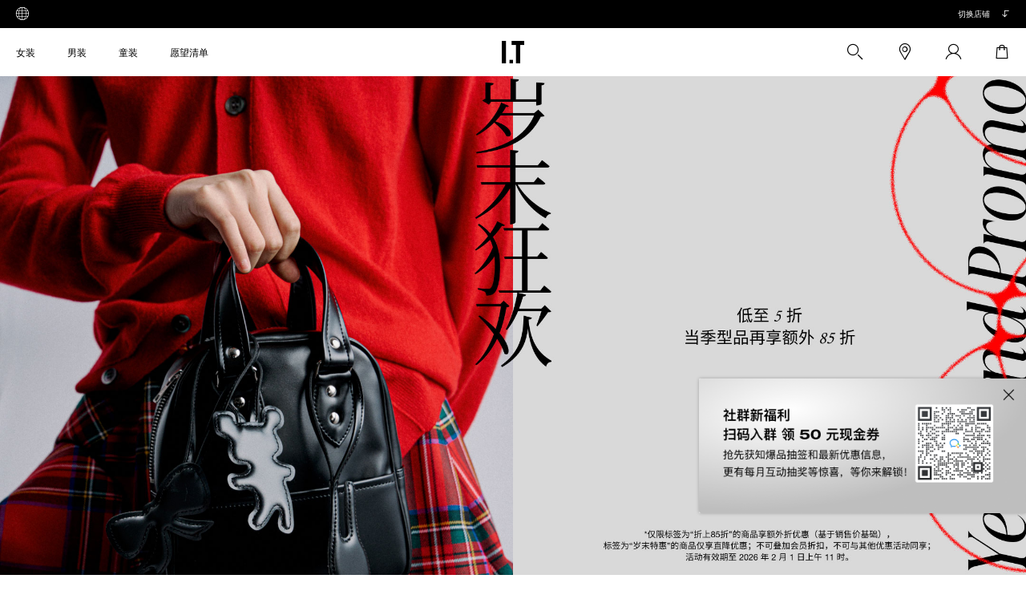

--- FILE ---
content_type: text/html;charset=UTF-8
request_url: https://cn.iteshop.com/b_it/men
body_size: 23326
content:
<!DOCTYPE html>
<html lang="zh-CN">

<head>
<!-- Google Tag Manager -->
<script>
var _hmt = _hmt || [];
(function() {
  var hm = document.createElement("script");
  hm.src = "https://hm.baidu.com/hm.js?755351cccc0340c3e24dc5705bcf7646";
  var s = document.getElementsByTagName("script")[0];
  s.parentNode.insertBefore(hm, s);
})();
</script>
<!--InMobiPixel监测代码 js-->
<script type="text/javascript">
  function fireEvent(eventType, eventName){
    var PROPERTY_ID = "abe6c381372041f19dcb21f7c3349bfc";
    var PING_SERVER_URL = "https://advertiser.inmobiapis.cn/tpce/v1/events/"+eventType+"?trackingPartner=InMobi&country=CN";
    var pageData = {};
    if(typeof InmobiPixel != "undefined"){
      window.inmobiPixel = new InmobiPixel();
      window.inmobiPixel.init({
        pingServer: PING_SERVER_URL,
        propertyId: PROPERTY_ID,
        domain: "iteshop.com"
      });
    }
    if(window.inmobiPixel){
		window.inmobiPixel.ping(eventName, pageData);
	}
  }


  function fireCustomEvent(eventName) {
	  console.log('---------------------'+eventName);
    fireEvent("custom", eventName);
  }

  function fireDownloadEvent() {
	  console.log('---------------------fireDownloadEvent');
    fireEvent("download", "download");
  }

  var scrollFired = false;
  var fireScrollEvent = _debounce(scrollEventHandler, 300);
  function scrollEventHandler() {
    var h = document.documentElement.scrollTop || window.pageYOffset || document.body.scrollTop;
    var minScrollHeight = 100;
    if (!scrollFired && h >= minScrollHeight) {
      scrollFired = true;
      fireCustomEvent("scroll_it");
    }
  }

  function _debounce(func, wait, immediate) {
    var timeout, args, context, timestamp, result;
    var later = function() {
      var last = Date.now() - timestamp;
      if (last < wait && last >= 0) {
        timeout = setTimeout(later, wait - last);
      } else {
        timeout = null;
        if (!immediate) {
          result = func.apply(context, args);
          if (!timeout) context = args = null;
        }
      }
    };
    return function() {
      context = this;
      args = arguments;
      timestamp = Date.now();
      var callNow = immediate && !timeout;
      if (!timeout) timeout = setTimeout(later, wait);
      if (callNow) {
        result = func.apply(context, args);
        context = args = null;
      }
      return result;
    };
  }
   window.onload = function() {
	    window.addEventListener("touchstart", function() {
	      fireDownloadEvent();
	    }, false);
	  }
</script>

<script type="text/javascript" charset="UTF-8" src="https://inmobi.oss-cn-hangzhou.aliyuncs.com/pixel/inmobipixel.js " onload='fireCustomEvent("lp_it")'>
  </script>

<!--监测代码-->


<!-- End Google Tag Manager -->
<script>
	 (function(i,s,o,g,r,a,m){i['GoogleAnalyticsObject']=r;i[r]=i[r]||function(){
	 (i[r].q=i[r].q||[]).push(arguments)},i[r].l=1*new Date();a=s.createElement(o),
	 m=s.getElementsByTagName(o)[0];a.async=1;a.src=g;m.parentNode.insertBefore(a,m)
	 })(window,document,'script','https://www.google-analytics.com/analytics.js','ga');

	 ga('create', 'UA-101473079-1', 'auto');
	 ga('send', 'pageview');

	</script>
<meta charset="utf-8" />
	<meta name="author" content="" />
	<meta content="width=device-width, initial-scale=1.0, maximum-scale=1.0, user-scalable=0" name="viewport" />
	<!-- 避免IE使用兼容模式 -->
	<meta http-equiv="X-UA-Compatible" content="IE=edge,chrome=1" />
	<!-- windows phone 点击无高光 -->
	<meta name="msapplication-tap-highlight" content="no" />
	<!-- 启用360浏览器的极速模式(webkit) -->
	<meta name="renderer" content="webkit" />
	<meta name="MobileOptimized" content="320" />
	<meta http-equiv="Cache-Control" content="no-siteapp" />
	<meta content="telephone=no" name="format-detection" />

	<meta name="_csrf" content="bbbfacce-dd4e-4423-82db-9e7b583f7637"/>

	<meta name="keywords" content="I.T,官网,网购,网店,在线,购物,商城,ITeSHOP,正品,潮牌, 多品牌,潮流,McQUEEN,MSGM,OFF-WHITE C/O VIRGIL ABLOH,COMME DES GARÇON" />
	<meta name="description" content="I.T 官方商城:在线选购I.T旗下精选品牌的服饰与配饰，探寻前沿的时尚品牌及潮流新趋势。注册成为会员享有更多优惠及专享服务。" />

	<title>I.T 官方商城 | 精选时尚设计师单品网购平台</title>

	<script type="text/javascript">
		
	    var base = "";
	</script>
	


<!-- 公共 CSS 部分开始 -->
<link rel='stylesheet' type='text/css' href='//res-cn.iteshop.com/resources/??libs/spice/css/spice.min.css,libs/spice/css/spice.icon.min.css,libs/spice/js/tinyscrollbar/css/tinyscrollbar.min.css,libs/swiper/css/swiper.min.css,css/common.min.css?0D54405FBA8CE7DBAC18FAC73D996A99' />
<!-- 公共 CSS 部分结束 -->

<!--[if lt IE 9]>
	<link rel="stylesheet" href="//res-cn.iteshop.com/resources/libs/spice/css/spice.ie8.css" />
<![endif]-->
<!--[if lte IE 7]>
	<link rel="stylesheet" href="//res-cn.iteshop.com/resources/libs/spice/css/spice.ie7.css" />
<![endif]-->

	
<!-- 公用参数初始化（SpringServlet类加载初始化） -->
<script type="text/javascript">
   
   var casDomain = "https://member-cn.iteshop.com";
   var itMallDomain = "https://cn.iteshop.com";
   var chocoolateDomain = "";
   var resDomain = "//res-cn.iteshop.com";
   var imageDomain="//itmall-item.iteshop.com";
   var remoteResDomain="//itmall-resources.iteshop.com";
   var usercenterDomain="https://my-cn.iteshop.com";
   var channelUriPrefix = "/b_it";
   var currentEnvironment = "pro";
   var casUrl = casDomain + "/sessionInfo";
   var adSource = "";
   var adSourcePromo = "";
   var otherMallDomain="https://hk.iteshop.com";
   var itemType = "a";
</script>
	<input type="hidden" id="cataUrl"  value="">
	<input type="hidden" id="channelUrl"  value="">
<script type="text/javascript" src="//res-cn.iteshop.com/resources/libs/jquery/jquery.min.js"></script>

<!-- ***********************************************************************************该jsp要在页面的最底部引入 -->
<script type="text/javascript">
var casSessionInfoQueryUrl="https://member-cn.iteshop.com/sessionInfo";
var addHomePageToCookieUrl = "https://my-cn.iteshop.com/saveHomePageToCookie.json";
var currentLoginStatus=false;

if (!window.sessionInfoPromise) {
  window.sessionInfoPromise = new Promise(function (resolve, reject) {
    $.getJSON(casSessionInfoQueryUrl + "?ssoredirectprarm=true&jsoncallback=?",
        function (data) {
          resolve(data);
        }).fail(reject);
  });
}
toDirectUrlCas();
/**
 * 重定向至cas
 */
function toDirectUrlCas(){
	 if(currentLoginStatus){//客户端已登录
		 tologout();
		 return;
	 }
     sessionInfoPromise.then(function(data){
       window.traceId = window.traceId || data.COOKIE_visitor_SESSION_ID_KEY;
     })
}
function toDirectCas(){
	 if(currentLoginStatus){//客户端已登录
		 tologout();
		 return;
	 }
	 var homePage = getHomePageUrl();
	 $.getJSON(addHomePageToCookieUrl+"?jsoncallback=?", {"homePage" : homePage}, function(data){
	 	if(data.isSuccess){
	 		console.log("success");
	 	}else{
	 		console.log("error");
	 	}
	 });
	 location.href=createreDirectUrl();
}

function toCasUrl(){
	var href = location.href;
	if(location.hash!=""){//存在锚点,则去掉锚点
		href=href.substring(0,href.indexOf(location.hash));
	}
	var homePage="";
	if(href.indexOf("/b_it")>-1){
		homePage=href.substring(0,href.indexOf("/b_it"))+"/b_it";
	}else if(href.indexOf("/s_it")>-1){
		homePage=href.substring(0,href.indexOf("/s_it"))+"/s_it";
	}else{
		homePage=location.protocol+"//"+location.host;
	}
	var forwordUrl=casDomain+"?&homePage="+encodeURIComponent(homePage+addTimeStr());
	if (adSource != "") {
		forwordUrl =forwordUrl+"&ts="+adSource;
	}
	if (adSourcePromo != "") {
		forwordUrl = forwordUrl+ "&promo_id=" + adSourcePromo;
	}
	location.href = forwordUrl;
}
function createreDirectUrl(){
	var href = location.href;
	if(location.hash!=""){//存在锚点,则去掉锚点
		href=href.substring(0,href.indexOf(location.hash));
	}
	var homePage="";
	if(href.indexOf("/b_it")>-1){
		homePage=href.substring(0,href.indexOf("/b_it"))+"/b_it";
	}else if(href.indexOf("/s_it")>-1){
		homePage=href.substring(0,href.indexOf("/s_it"))+"/s_it";
	}else{
		homePage=location.protocol+"//"+location.host;
	}

	if(location.href.indexOf("?")!=-1){
		return addTracingPoint(location,href+"&ssoredirectprarm=true&homePage="+homePage+addTimeStr());
	}
	return addTracingPoint(location,href+"?ssoredirectprarm=true&homePage="+homePage+addTimeStr());
}
/*
 * 添加锚点
 */
function addTracingPoint(locationObj,url){
	if(locationObj.hash!=""){//存在锚点
		url+=locationObj.hash;
	}
	return url;

}
/*
 * 添加时间戳,防止页面缓存
 */
function addTimeStr(){
	return "&timeStr"+new Date().getTime();
}
function getHomePageUrl(){
	var href = location.href;
	if(location.hash!=""){//存在锚点,则去掉锚点
		href=href.substring(0,href.indexOf(location.hash));
	}
	var homePage="";
	if(href.indexOf("/b_it")>-1){
		homePage=href.substring(0,href.indexOf("/b_it"))+"/b_it";
	}else if(href.indexOf("/s_it")>-1){
		homePage=href.substring(0,href.indexOf("/s_it"))+"/s_it";
	}else{
		homePage=location.protocol+"//"+location.host;
	}
	return homePage;
}
/**
 * 登出(该方法用于单点登出后,客户端由于某种原因(如网络不稳定)无法正常退出,进行的手动登出操作)
 */
function tologout() {
  sessionInfoPromise.then(function (data) {
    window.traceId = window.traceId || data.COOKIE_visitor_SESSION_ID_KEY;
    if ((data.loginStatus + "") != "true") {
      try {
        $.post("/", {'operation': "logout"}, function (date2) {
          if (date2.logOutStatus) {
            location.reload();
          }
        });
      } catch (e) {
        console.log(e);
      }
    }
  });
}
</script>

<!-- 公共 JS 部分开始 -->
<script type='text/javascript' src='//res-cn.iteshop.com/resources/??libs/iscroll/iscroll.min.js,libs/spice/js/jquery.spice.min.js,libs/spice/js/lazyLoad/jquery.lazyLoad.min.js,libs/spice/js/jquery.spice.tools.min.js,libs/spice/js/placeholder/jquery.placeholder.min.js,libs/spice/js/tinyscrollbar/jquery.tinyscrollbar.min.js,libs/spice/js/kvScroll/jquery.kvScroll.min.js,libs/swiper/js/swiper.min.js,libs/spice/js/dropdown/jquery.dropdown.min.js,js/common/traceIdUtil.js,js/common/common.js,js/common/ajax-extend.js,libs/handlebars/handlebars-v4.0.5.min.js,js/common/handlerbars-common.js?049AE43A043304FEAED908DEE43E09A7'></script>

<!-- swiper ie9 弱兼容处理 -->
<!--[if lte IE 9]>
	<script type="text/javascript" src="//res-cn.iteshop.com/resources/libs/swiper/js/swiper.jquery.min.js"></script>
<![endif]-->
<!--[if lt IE 9]>
	<script type="text/javascript" src="//res-cn.iteshop.com/resources/libs/respond/respond.min.js"></script>
	<script type="text/javascript" src="//res-cn.iteshop.com/resources/libs/html5shiv/html5shiv.min.js"></script>
<![endif]-->
<!-- 字体图标js，兼容低版本浏览器，不需要时可不引用 -->
<!--[if lte IE 7]>
	<script type="text/javascript" src="//res-cn.iteshop.com/resources/libs/spice/js/jquery.spice.ie7.js"></script>
<![endif]-->
<!-- 公共 JS 部分结束 -->
<script type="text/javascript" src="//cloudfront.barilliance.com/cn.iteshop.com/cbar.js.php" async></script>
<script type="text/javascript">
    (function($) {
        $.spice.init({
            throttleTime: 100,
            debounceTime: 300
        });
    })(jQuery);
</script>

<script type="text/javascript">
    /**
     * 判断当前intelistyle_visitor_id是否是memberId，如果不是则发起请求获取memberId,如果已登录则用memberId填充
     */
    (function($) {
        var sitKey = "intelistyle_visitor_id_sit_cn",
            bitKey = "intelistyle_visitor_id_bit_cn",
            targetValue;
        try {
            targetValue = JSON.parse(localStorage.getItem(bitKey)) || JSON.parse(localStorage.getItem(sitKey))
        } catch (e) {
            targetValue = null
        }
        if (targetValue == null || isNaN(targetValue.id)) {
            var href = usercenterDomain+"/api/v1/get/currentMemberId?jsoncallback=?";
            $.ajax({
                url : href,
                type : "get",
                dataType : "jsonp",
                success:function(data){
                    if (!!data.id){
                        var visitorData = {id: data.id +"", timestampCreated: Date.now()};
                        var resultData = JSON.stringify(visitorData);
                        localStorage.setItem(sitKey, resultData);
                        localStorage.setItem(bitKey, resultData);
                    }
                },
                error:function(e){
                }
            })
        }
    })(jQuery);

</script>


<script id="miniShoppingcart-template" type="text/handlebar-template">
    {{#isNotNullOrEmpty miniShoppingCartList}}
    <div class="mincart-title"><span class="add-bag">已添加</span><span class="pro-num">{{count}} 件商品</span><a class="e-close-bag"><i class="iconfont icon-icon_off_normal1"></i></a></div>
    <div class="mincart-content">
        <div class="tinyscrollbar e-min-cart-tinyscrollbar">
            <div class="viewport">
                <div class="overview">
                    <ul class="miniShoppingcartList">
                        {{#each miniShoppingCartList}}
                            <li>
                                <div class="product-information">
                                    <a href="{{#domainHrefHelper storeCartKey itemCode itemImageTypeB}}{{/domainHrefHelper}}">
                                        <img src="{{imageUrl}}" alt="{{itemTitle}}"/>
                                    </a>
                                    <div class="product-information-wrap">
                                        <p class="title">
                                            <a href="{{#domainHrefHelper storeCartKey itemCode itemImageTypeB}}{{/domainHrefHelper}}">{{brandName}}</a>
                                        </p>
                                        <p class="pro-detial">
                                            <span>{{itemTitle}}</span>
                                        </p>
                                        <p class="select-info"><span>{{skuColor}} / {{skuSize}} / x{{quantity}}</span></p>
                                        {{#equals blockedBySpecialPopulation false}}
                                        <p class="price"><a>&yen;<span>{{#formatPriceHelper salePrice}}{{/formatPriceHelper}}</span></a></p>
                                        {{/equals}}
                                    </div>
                                </div>
                            </li>
                        {{/each}}
                    </ul>
                </div>
            </div>
            <!-- 这里是滚动条部分 -->
            <div class="scrollbar">
                <div class="track">
                    <div class="thumb">
                        <div class="end"></div>
                    </div>
                </div>
            </div>
        </div>
    </div>
    <div class="mincart-btn">
        <a class="btn btn-black-sec btn-shopbag gotoShoppingcart"><i class="iconfont icon-icon_arrowright"></i>查看购物袋</a>
        <a class="btn btn-black btn-checkout miniCart-checkout"> <i class="iconfont icon-icon_arrowright"></i>结算</a>
    </div>
    {{/isNotNullOrEmpty}}
</script>

<script id="miniWishList-template" type="text/handlebar-template">
 {{#isNotNullOrEmpty this}}
  <div class="mincart-title">已加入愿望清单<a class="e-close-bag"><i class="iconfont icon-icon_off_normal1"></i></a></div>
                    <div class="mincart-content">
                        <div class="tinyscrollbar e-min-cart-tinyscrollbar">
                            <div class="viewport">
                                <div class="overview">
                                    <ul>
 										 {{#each this}}
                                        <li>
                                            <div class="product-information">
                                               <a href="{{#hrefHelper itemCode}}{{/hrefHelper}}">
                                                   <img src="{{#imageUrlHelper itemImage.picUrl}}{{/imageUrlHelper}}" alt="{{itemTitle}}"/>
                                               </a>
                                                <div class="product-information-wrap">
                                                    <p class="title">
                                                        <a>{{brandName}}</a>
                                                    </p>
                                                    <p class="pro-detial">
                                                        <span>{{itemTitle}}</span>
                                                    </p>
                                                      <p class="select-info"><span>{{colorProperty.value}} / {{sizeProperty.value}} / x1</span></p>
                                                    {{#equals blockedBySpecialPopulation false}}
                                                    <p class="price"><a>&yen;<span>{{#formatPriceHelper skuInventoryQtyCommand.salePrice}}{{/formatPriceHelper}}</span></a></p>
                                                    {{/equals}}
                                                </div>
                                            </div>
                                        </li>
   										{{/each}}
                                    </ul>
                                </div>
                            </div>
                            <!-- 这里是滚动条部分 -->
                            <div class="scrollbar">
                                <div class="track">
                                    <div class="thumb">
                                        <div class="end"></div>
                                    </div>
                                </div>
                            </div>
                        </div>
                    </div>
                    <div class="mincart-btn">
                        <a class="btn btn-black-sec btn-shopbag gotoWishList"><i class="iconfont icon-icon_arrowright"></i>查看愿望清单</a>
                    </div>
   {{/isNotNullOrEmpty}}
</script><!-- 品友 <script type='text/javascript'>
(function(w,d,s,l,a){
    w._CommandName_=l;w[l]=w[l]||function(){(w[l].q=w[l].q||[]).push(arguments);
	w[l].track = function(){(w[l].q[w[l].q.length-1].t=[]).push(arguments)};return w[l]},w[l].a=a,w[l].l=1*new Date();
	var c = d.createElement(s);c.async=1;
	c.src='//fm.ipinyou.com/j/a.js';
	var h = d.getElementsByTagName(s)[0];h.parentNode.insertBefore(c, h);
})(window,document,'script','py','Iss8T..yuF3v1VxTlTg4K2pRJQMu_');
</script> -->
</head>

<body onscroll="fireScrollEvent()">
	<div id="wrapper">
		




<input type="hidden" id ="channelId" value="1"/>
<input type="hidden" id ="mallDomain" value="https://cn.iteshop.com"/>
<!-- top-nav 顶部 -->
		<div class="top-nav">
			<input type="hidden" id="useGoogleGtm" class="useGoogleGtm" value="false"/>
			<div class="top-center float-clearfix">
				<div class="left">
					<p>
						<i class="iconfont icon-Icon-shipping"></i>
						
					</p>
				</div>
				<div class="right none-sm">
					<div class="switch">
						<p>
							<span>切换店铺</span>
							<i class="iconfont icon-icon_arrowdown"></i>
						</p>
						<p class="switch-store">
							   <a href="/s_it/men">
								<i class="iconfont icon-Logo_SIT_Black"></i>
								<span>前往 i.t 选购</span>
							</a>
						</p>
					</div>
				</div>
			</div>
		</div>

<!-- 顶部导航部分 -->
		<header class="header">
			<div class="header-continer float-clearfix">
				<div class="header-main">
					<div class="nav-container left">
						




<ul class="nav nav-pills e-nav-pills none-sm">


	<li>
	<a href=" /b_it/women" class="">
	<span style="" >
			女装
	</span>
</a>
		<!-- 二级菜单 -->
		<div class="sub-menu">
		
			<ul>
			
				
				<li>
				<a href="/b_it/women/new-arrivals" class="font-m ">
					 	<span style="" >新品上线</span> 
				</a>
				
					<!-- 三级菜单 -->
					<div class="sub-menu3">
						<ul>
							
								
									<li>
										<a href="/b_it/women/new-arrivals?page=1&fo=ct&ct=5&customizeConditionsType=WOMEN_NEW_ARRIVALS"  class="" >
											<span style="" >服装新品</span>
										</a>
									</li>
								
							
								
									<li>
										<a href="/b_it/women/new-arrivals?page=1&fo=ct&ct=1&customizeConditionsType=WOMEN_NEW_ARRIVALS"  class="" >
											<span style="" >配饰新品</span>
										</a>
									</li>
								
							
								
									<li>
										<a href="/b_it/women/new-arrivals?page=1&fo=ct&ct=7&customizeConditionsType=WOMEN_NEW_ARRIVALS"  class="" >
											<span style="" >鞋履新品</span>
										</a>
									</li>
								
							
								
									<li>
										<a href="/b_it/women/new-arrivals"  class="font-m " >
											<span style="" >全部新品</span>
										</a>
									</li>
								
							
								
									<li>
										<a href="/b_it/CROSSOVER-W"  class="font-m " >
											<span style="color:blue; " >联乘系列</span>
										</a>
									</li>
								
							
						</ul>
<!-- 						<a href="#"> -->
<!-- 							<span>ALL NEW</span> -->
<!-- 						</a> -->
					</div>
					
				</li>
				
			
				
				<li>
				<a href="/b_it/women/clothing" class="font-m ">
					 	<span style="" >服装</span> 
				</a>
				
					<!-- 三级菜单 -->
					<div class="sub-menu3">
						<ul>
							
								
									<li>
										<a href="/b_it/women/clothing/coats&jackets"  class="" >
											<span style="" >大衣及夹克</span>
										</a>
									</li>
								
							
								
									<li>
										<a href="/b_it/women/clothing/blouse"  class="" >
											<span style="" >上衣</span>
										</a>
									</li>
								
							
								
									<li>
										<a href="/b_it/women/clothing/knitwear"  class="" >
											<span style="" >毛衣</span>
										</a>
									</li>
								
							
								
									<li>
										<a href="/b_it/women/clothing/sweats"  class="" >
											<span style="" >卫衣</span>
										</a>
									</li>
								
							
								
									<li>
										<a href="/b_it/women/clothing/shirts"  class="" >
											<span style="" >衬衫</span>
										</a>
									</li>
								
							
								
									<li>
										<a href="/b_it/women/clothing/t-shirts"  class="" >
											<span style="" >T恤</span>
										</a>
									</li>
								
							
								
									<li>
										<a href="/b_it/women/clothing/dresses"  class="" >
											<span style="" >连衣裙</span>
										</a>
									</li>
								
							
								
									<li>
										<a href="/b_it/women/clothing/jeans"  class="" >
											<span style="" >牛仔裤</span>
										</a>
									</li>
								
							
								
									<li>
										<a href="/b_it/women/clothing/pants"  class="" >
											<span style="" >裤装</span>
										</a>
									</li>
								
							
								
									<li>
										<a href="/b_it/women/clothing/skirts"  class="" >
											<span style="" >半身裙</span>
										</a>
									</li>
								
							
								
									<li>
										<a href="/b_it/women/clothing/underwear"  class="" >
											<span style="" >贴身衣物</span>
										</a>
									</li>
								
							
								
									<li>
										<a href="/b_it/women/clothing"  class="font-m " >
											<span style="" >全部服装</span>
										</a>
									</li>
								
							
						</ul>
<!-- 						<a href="#"> -->
<!-- 							<span>ALL NEW</span> -->
<!-- 						</a> -->
					</div>
					
				</li>
				
			
				
				<li>
				<a href="/b_it/woman/accessories" class="font-m ">
					 	<span style="" >配饰</span> 
				</a>
				
					<!-- 三级菜单 -->
					<div class="sub-menu3">
						<ul>
							
								
									<li>
										<a href="/b_it/women/accessories/bags"  class="" >
											<span style="" >包袋</span>
										</a>
									</li>
								
							
								
									<li>
										<a href="/b_it/women/accessories/belts"  class="" >
											<span style="" >腰带</span>
										</a>
									</li>
								
							
								
									<li>
										<a href="/b_it/women/accessories/hats"  class="" >
											<span style="" >帽子</span>
										</a>
									</li>
								
							
								
									<li>
										<a href="/b_it/women/accessories/hairaccessories"  class="" >
											<span style="" >发饰</span>
										</a>
									</li>
								
							
								
									<li>
										<a href="/b_it/women/accessories/wallets"  class="" >
											<span style="" >钱包</span>
										</a>
									</li>
								
							
								
									<li>
										<a href="/b_it/women/accessories/socks"  class="" >
											<span style="" >袜类</span>
										</a>
									</li>
								
							
								
									<li>
										<a href="/b_it/women/accessories/scarf"  class="" >
											<span style="" >围巾及手套</span>
										</a>
									</li>
								
							
								
									<li>
										<a href="/b_it/women/accessories/jewellry"  class="" >
											<span style="" >时尚首饰</span>
										</a>
									</li>
								
							
								
									<li>
										<a href="/b_it/women/accessories/sunglasses"  class="" >
											<span style="" >太阳眼镜</span>
										</a>
									</li>
								
							
								
									<li>
										<a href="/b_it/women/accessories/otheraccessories"  class="" >
											<span style="" >其他配饰</span>
										</a>
									</li>
								
							
								
									<li>
										<a href="/b_it/women/accessories"  class="font-m " >
											<span style="" >全部配饰</span>
										</a>
									</li>
								
							
						</ul>
<!-- 						<a href="#"> -->
<!-- 							<span>ALL NEW</span> -->
<!-- 						</a> -->
					</div>
					
				</li>
				
			
				
				<li>
				<a href="/b_it/women/shoes" class="font-m ">
					 	<span style="" >鞋履</span> 
				</a>
				
					<!-- 三级菜单 -->
					<div class="sub-menu3">
						<ul>
							
								
									<li>
										<a href="/b_it/women/shoes/boots"  class="" >
											<span style="" >靴子</span>
										</a>
									</li>
								
							
								
									<li>
										<a href="/b_it/women/shoes/flatshoes"  class="" >
											<span style="" >平底鞋</span>
										</a>
									</li>
								
							
								
									<li>
										<a href="/b_it/women/shoes/formalshoes"  class="" >
											<span style="" >正装鞋</span>
										</a>
									</li>
								
							
								
									<li>
										<a href="/b_it/women/shoes/heels"  class="" >
											<span style="" >高跟鞋</span>
										</a>
									</li>
								
							
								
									<li>
										<a href="/b_it/women/shoes/sandals"  class="" >
											<span style="" >凉鞋</span>
										</a>
									</li>
								
							
								
									<li>
										<a href="/b_it/women/shoes/sneakers"  class="" >
											<span style="" >运动鞋</span>
										</a>
									</li>
								
							
								
									<li>
										<a href="/b_it/women/shoes"  class="font-m " >
											<span style="" >全部鞋履</span>
										</a>
									</li>
								
							
						</ul>
<!-- 						<a href="#"> -->
<!-- 							<span>ALL NEW</span> -->
<!-- 						</a> -->
					</div>
					
				</li>
				
			
				
				<li>
				<a href="/b_it/brand-list?gender=1" class="font-m ">
					 	<span style="" >品牌</span> 
				</a>
				
					<!-- 三级菜单 -->
					<div class="sub-menu3">
						<ul>
							
								
									<li>
										<a href="/b_it/b/Acne+Studios?sex=woman"  class="" >
											<span style="" >Acne Studios</span>
										</a>
									</li>
								
							
								
									<li>
										<a href="/b_it/b/A.P.C.?sex=woman"  class="" >
											<span style="" >A.P.C.</span>
										</a>
									</li>
								
							
								
									<li>
										<a href="/b_it/b/alexanderwang.t?sex=woman"  class="" >
											<span style="" >alexanderwang.t</span>
										</a>
									</li>
								
							
								
									<li>
										<a href="/b_it/b/Play+Comme+des+Gar%C3%A7ons?sex=woman"  class="" >
											<span style="" >Play Comme des Garçons</span>
										</a>
									</li>
								
							
								
									<li>
										<a href="/b_it/b/MM6+Maison+Margiela?sex=woman"  class="" >
											<span style="" >MM6 Maison Margiela</span>
										</a>
									</li>
								
							
								
									<li>
										<a href="/b_it/b/Rick+Owens?sex=woman"  class="" >
											<span style="" >Rick Owens</span>
										</a>
									</li>
								
							
								
									<li>
										<a href="/b_it/b/Maison+Margiela?sex=woman"  class="" >
											<span style="" >Maison Margiela</span>
										</a>
									</li>
								
							
								
									<li>
										<a href="/b_it/b/rag+%26+bone?sex=woman"  class="" >
											<span style="" >rag & bone</span>
										</a>
									</li>
								
							
								
									<li>
										<a href="/b_it/b/Simone+Rocha?sex=woman"  class="" >
											<span style="" >Simone Rocha</span>
										</a>
									</li>
								
							
								
									<li>
										<a href="/b_it/b/BAPY®?sex=woman"  class="" >
											<span style="" >BAPY®</span>
										</a>
									</li>
								
							
								
									<li>
										<a href="/b_it/brand-list?gender=1"  class="font-m " >
											<span style="" >全部品牌</span>
										</a>
									</li>
								
							
						</ul>
<!-- 						<a href="#"> -->
<!-- 							<span>ALL NEW</span> -->
<!-- 						</a> -->
					</div>
					
				</li>
				
			
			</ul>
		

			
						
						<input type="hidden" id ="rrrr" value="gb-b_women"> 
			
			
		</div>
	</li>
	



	<li>
	<a href=" /b_it/men" class="font-m ">
	<span style="" >
			男装
	</span>
</a>
		<!-- 二级菜单 -->
		<div class="sub-menu">
		
			<ul>
			
				
				<li>
				<a href="/b_it/men/new-arrivals" class="font-m ">
					 	<span style="" >新品上线</span> 
				</a>
				
					<!-- 三级菜单 -->
					<div class="sub-menu3">
						<ul>
							
								
									<li>
										<a href="/b_it/men/new-arrivals?page=1&fo=ct&ct=5&customizeConditionsType=MEN_NEW_ARRIVALS"  class="" >
											<span style="" >服装新品</span>
										</a>
									</li>
								
							
								
									<li>
										<a href="/b_it/men/new-arrivals?page=1&fo=ct&ct=1&customizeConditionsType=MEN_NEW_ARRIVALS"  class="" >
											<span style="" >配饰新品</span>
										</a>
									</li>
								
							
								
									<li>
										<a href="/b_it/men/new-arrivals?page=1&fo=ct&ct=7&customizeConditionsType=MEN_NEW_ARRIVALS"  class="" >
											<span style="" >鞋履新品</span>
										</a>
									</li>
								
							
								
									<li>
										<a href="/b_it/men/new-arrivals"  class="font-m " >
											<span style="" >全部新品</span>
										</a>
									</li>
								
							
								
									<li>
										<a href="/b_it/CROSSOVER-M"  class="font-m " >
											<span style="color:blue; " >联乘系列</span>
										</a>
									</li>
								
							
						</ul>
<!-- 						<a href="#"> -->
<!-- 							<span>ALL NEW</span> -->
<!-- 						</a> -->
					</div>
					
				</li>
				
			
				
				<li>
				<a href="/b_it/men/clothing" class="font-m ">
					 	<span style="" >服装</span> 
				</a>
				
					<!-- 三级菜单 -->
					<div class="sub-menu3">
						<ul>
							
								
									<li>
										<a href="/b_it/men/clothing/coats&jackets"  class="" >
											<span style="" >大衣及夹克</span>
										</a>
									</li>
								
							
								
									<li>
										<a href="/b_it/men/clothing/knitwear"  class="" >
											<span style="" >毛衣</span>
										</a>
									</li>
								
							
								
									<li>
										<a href="/b_it/men/clothing/sweats"  class="" >
											<span style="" >卫衣</span>
										</a>
									</li>
								
							
								
									<li>
										<a href="/b_it/men/clothing/shirts"  class="" >
											<span style="" >衬衫</span>
										</a>
									</li>
								
							
								
									<li>
										<a href="/b_it/men/clothing/t-shirts"  class="" >
											<span style="" >T恤</span>
										</a>
									</li>
								
							
								
									<li>
										<a href="/b_it/men/clothing/jeans"  class="" >
											<span style="" >牛仔裤</span>
										</a>
									</li>
								
							
								
									<li>
										<a href="/b_it/men/clothing/pants"  class="" >
											<span style="" >裤装</span>
										</a>
									</li>
								
							
								
									<li>
										<a href="/b_it/men/clothing"  class="font-m " >
											<span style="" >全部服装</span>
										</a>
									</li>
								
							
						</ul>
<!-- 						<a href="#"> -->
<!-- 							<span>ALL NEW</span> -->
<!-- 						</a> -->
					</div>
					
				</li>
				
			
				
				<li>
				<a href="/b_it/men/accessories" class="font-m ">
					 	<span style="" >配饰</span> 
				</a>
				
					<!-- 三级菜单 -->
					<div class="sub-menu3">
						<ul>
							
								
									<li>
										<a href="/b_it/men/accessories/bags"  class="" >
											<span style="" >包袋</span>
										</a>
									</li>
								
							
								
									<li>
										<a href="/b_it/men/accessories/belts"  class="" >
											<span style="" >腰带</span>
										</a>
									</li>
								
							
								
									<li>
										<a href="/b_it/men/accessories/hats"  class="" >
											<span style="" >帽子</span>
										</a>
									</li>
								
							
								
									<li>
										<a href="/b_it/men/accessories/jewellry"  class="" >
											<span style="" >时尚首饰</span>
										</a>
									</li>
								
							
								
									<li>
										<a href="/b_it/men/accessories/scarf"  class="" >
											<span style="" >围巾及手套</span>
										</a>
									</li>
								
							
								
									<li>
										<a href="/b_it/men/accessories/wallets"  class="" >
											<span style="" >钱包</span>
										</a>
									</li>
								
							
								
									<li>
										<a href="/b_it/men/accessories/socks"  class="" >
											<span style="" >袜类</span>
										</a>
									</li>
								
							
								
									<li>
										<a href="/b_it/men/accessories/sunglasses"  class="" >
											<span style="" >太阳眼镜</span>
										</a>
									</li>
								
							
								
									<li>
										<a href="/b_it/men/accessories/otheraccessories"  class="" >
											<span style="" >其他配饰</span>
										</a>
									</li>
								
							
								
									<li>
										<a href="/b_it/men/accessories"  class="font-m " >
											<span style="" >全部配饰</span>
										</a>
									</li>
								
							
						</ul>
<!-- 						<a href="#"> -->
<!-- 							<span>ALL NEW</span> -->
<!-- 						</a> -->
					</div>
					
				</li>
				
			
				
				<li>
				<a href="/b_it/men/shoes" class="font-m ">
					 	<span style="" >鞋履</span> 
				</a>
				
					<!-- 三级菜单 -->
					<div class="sub-menu3">
						<ul>
							
								
									<li>
										<a href="/b_it/men/shoes/flatshoes"  class="" >
											<span style="" >平底鞋</span>
										</a>
									</li>
								
							
								
									<li>
										<a href="/b_it/men/shoes/formalshoes"  class="" >
											<span style="" >正装鞋</span>
										</a>
									</li>
								
							
								
									<li>
										<a href="/b_it/men/shoes/sandals"  class="" >
											<span style="" >凉鞋</span>
										</a>
									</li>
								
							
								
									<li>
										<a href="/b_it/men/shoes/sneakers"  class="" >
											<span style="" >运动鞋</span>
										</a>
									</li>
								
							
								
									<li>
										<a href="/b_it/men/shoes"  class="font-m " >
											<span style="" >全部鞋履</span>
										</a>
									</li>
								
							
						</ul>
<!-- 						<a href="#"> -->
<!-- 							<span>ALL NEW</span> -->
<!-- 						</a> -->
					</div>
					
				</li>
				
			
				
				<li>
				<a href="/b_it/brand-list?gender=0" class="font-m ">
					 	<span style="" >品牌</span> 
				</a>
				
					<!-- 三级菜单 -->
					<div class="sub-menu3">
						<ul>
							
								
									<li>
										<a href="/b_it/b/Acne+Studios?sex=man"  class="" >
											<span style="" >Acne Studios</span>
										</a>
									</li>
								
							
								
									<li>
										<a href="/b_it/b/A+BATHING+APE®?sex=man"  class="" >
											<span style="" >A BATHING APE®</span>
										</a>
									</li>
								
							
								
									<li>
										<a href="/b_it/b/Play+Comme+des+Garçons?sex=man"  class="" >
											<span style="" >Play Comme des Garçons</span>
										</a>
									</li>
								
							
								
									<li>
										<a href="/b_it/b/ESSENTIALS?sex=man"  class="" >
											<span style="" >ESSENTIALS</span>
										</a>
									</li>
								
							
								
									<li>
										<a href="/b_it/b/Off-White™?sex=man"  class="" >
											<span style="" >Off-White™</span>
										</a>
									</li>
								
							
								
									<li>
										<a href="/b_it/b/Palm+Angels?sex=man"  class="" >
											<span style="" >Palm Angels</span>
										</a>
									</li>
								
							
								
									<li>
										<a href="/b_it/b/MAISON+MIHARA+YASUHIRO?sex=man"  class="" >
											<span style="" >MAISON MIHARA YASUHIRO</span>
										</a>
									</li>
								
							
								
									<li>
										<a href="/b_it/b/STONE+ISLAND?sex=man"  class="" >
											<span style="" >STONE ISLAND</span>
										</a>
									</li>
								
							
								
									<li>
										<a href="/b_it/b/We11Done?sex=man"  class="" >
											<span style="" >We11Done</span>
										</a>
									</li>
								
							
								
									<li>
										<a href="/b_it/brand-list?gender=0"  class="font-m " >
											<span style="" >全部品牌</span>
										</a>
									</li>
								
							
						</ul>
<!-- 						<a href="#"> -->
<!-- 							<span>ALL NEW</span> -->
<!-- 						</a> -->
					</div>
					
				</li>
				
			
			</ul>
		

			
						
						<input type="hidden" id ="rrrr" value="gb-b_men"> 
			
			
		</div>
	</li>
	



	<li>
	<a href=" /b_it/kids" class="">
	<span style="" >
			童装
	</span>
</a>
		<!-- 二级菜单 -->
		<div class="sub-menu">
		
			<ul>
			
				
				<li>
				<a href="/b_it/babywear" class="font-m ">
					 	<span style="" >婴幼儿</span> 
				</a>
				
					<!-- 三级菜单 -->
					<div class="sub-menu3">
						<ul>
							
								
									<li>
										<a href="/b_it/baby/sets"  class="" >
											<span style="" >套装</span>
										</a>
									</li>
								
							
								
									<li>
										<a href="/b_it/baby/clothing"  class="" >
											<span style="" >服装</span>
										</a>
									</li>
								
							
								
									<li>
										<a href="/b_it/baby"  class="font-m " >
											<span style="" >全部婴幼儿</span>
										</a>
									</li>
								
							
						</ul>
<!-- 						<a href="#"> -->
<!-- 							<span>ALL NEW</span> -->
<!-- 						</a> -->
					</div>
					
				</li>
				
			
				
				<li>
				<a href="/b_it/kidswear" class="font-m ">
					 	<span style="" >小童</span> 
				</a>
				
					<!-- 三级菜单 -->
					<div class="sub-menu3">
						<ul>
							
								
									<li>
										<a href="/b_it/kids/tops"  class="" >
											<span style="" >上衣</span>
										</a>
									</li>
								
							
								
									<li>
										<a href="/b_it/kids/bottoms"  class="" >
											<span style="" >下装</span>
										</a>
									</li>
								
							
								
									<li>
										<a href="/b_it/kids/dresses"  class="" >
											<span style="" >连衣裙</span>
										</a>
									</li>
								
							
								
									<li>
										<a href="/b_it/kids/skirts"  class="" >
											<span style="" >半身裙</span>
										</a>
									</li>
								
							
								
									<li>
										<a href="/b_it/kids/sets"  class="" >
											<span style="" >套装</span>
										</a>
									</li>
								
							
								
									<li>
										<a href="/b_it/kids/outerwear"  class="" >
											<span style="" >外套</span>
										</a>
									</li>
								
							
								
									<li>
										<a href="/b_it/kids/swimwear"  class="" >
											<span style="" >泳装</span>
										</a>
									</li>
								
							
								
									<li>
										<a href="/b_it/kids/shoes"  class="" >
											<span style="" >鞋履</span>
										</a>
									</li>
								
							
								
									<li>
										<a href="/b_it/kidswear"  class="font-m " >
											<span style="" >全部小童</span>
										</a>
									</li>
								
							
						</ul>
<!-- 						<a href="#"> -->
<!-- 							<span>ALL NEW</span> -->
<!-- 						</a> -->
					</div>
					
				</li>
				
			
				
				<li>
				<a href="/b_it" class="font-m ">
					 	<span style="" >品牌</span> 
				</a>
				
					<!-- 三级菜单 -->
					<div class="sub-menu3">
						<ul>
							
								
									<li>
										<a href="/b_it/kids/Acne+Studios"  class="" >
											<span style="" >Acne Studios</span>
										</a>
									</li>
								
							
								
									<li>
										<a href="/b_it/kids/A+BATHING+APE"  class="" >
											<span style="" >A BATHING APE®</span>
										</a>
									</li>
								
							
								
									<li>
										<a href="/b_it/kids/OFW"  class="" >
											<span style="" >Off-White™</span>
										</a>
									</li>
								
							
								
									<li>
										<a href="/b_it/b_it/kids?page=1&fo=bf&bf=CPX&sex=kids&nid=3145"  class="" >
											<span style="" >Play Comme des Garçons</span>
										</a>
									</li>
								
							
								
									<li>
										<a href="/b_it/brand-list?gender=2"  class="font-m " >
											<span style="" >全部品牌</span>
										</a>
									</li>
								
							
						</ul>
<!-- 						<a href="#"> -->
<!-- 							<span>ALL NEW</span> -->
<!-- 						</a> -->
					</div>
					
				</li>
				
			
			</ul>
		

			
						
						<input type="hidden" id ="rrrr" value="gb-b_kids"> 
			
			
		</div>
	</li>
	


<li>
	<a href="https://my-cn.iteshop.com/account/wish-list">
		<span>愿望清单</span>
	</a>
</li>
</ul>

						<div class="none block-sm nav-tab">
							<a class="e-menu menu-tab">
								<i class="icon-menu"></i>
							</a>
							<a class="e-search search-tab">
								<i class="iconfont icon-icon_search_normal"></i>
							</a>
						</div>
					</div>
					<div class="logo">
						 <a onclick="jumpToIndex()">
							<i class="iconfont icon-Logo_Black"></i>
						</a>
					</div>
					<div class="right">
						<ul>
							<li class="search-box none-sm">
								<a href="javascript:"><i class="iconfont icon-icon_search_normal"></i></a>
							</li>
							<li class="site none-sm">
								<a href="/b_it/store-locator"><i class="iconfont icon-icon-localtion-norma"></i></a>
							</li>

							<li class="account none-sm">
								<a  href="https://my-cn.iteshop.com/account/index?channel=/b_it"><i class="iconfont icon-icon_account_normal"></i></a>
							</li>

							<!-- 购物袋有商品添加类名is-full -->
                    <li class="header-shopping-bag e-header-shopping-bag">
                        <a class="gotoShoppingcart">
                            <i class="iconfont icon-icon_bagwhite_norma"></i>
                        </a>
                        <div class="header-sub-menu miniShoppingcartContent">
                        </div>
                    </li>
						</ul>
						<!-- pdp -->
						<div class=" header-wishlist miniWishListContent">

                		</div>
					</div>
				</div>
				<div class="header-mob-menu header-full-fixed none block-sm">
					<div class="header-mob-scroll e-header-mob-scroll">
						<div class="scroller-wrap">
							<div class="header-scroll-container">
								<div class="sex-select-tab">
									<div class="tab-con">
										<ul id="searchSex">
											
		                                	
		                                		<li class="is-active" data-sex="woman" data-url="/women"><a >女装</a></li>
		                                		<li data-sex="man" data-url="/men"><a >男装</a></li>
												<li data-sex="kids" data-url="/kids"><a >童装</a></li>
		                                	
										</ul>
										<div class="menu-close">
											<i class="iconfont icon-icon_off_normal1"></i>
										</div>
									</div>
									<div class="search-mob">
										<div class="form-input">
											<form id="headerSearchForm-mob" action="/b_it/search">
		                                		
		                                			
		                                			
													
		                                			
		                                				<input type="text" maxlength="60" name="keyword" value="" placeholder="搜索女装" />
		                                				<input class="e-search-input" type="hidden" value="woman" id="search-sex-mob" name="sex" autocomplete="off"/>
		                                			
		                                		
		                                	</form>
											<i class="iconfont icon-icon_search_normal"></i>
											<div class="msg-block">
												<span>请输入搜索内容</span>
											</div>
										</div>
									</div>
								</div>
								





 <div class="menu-mob-con">
 		
 		
 				
 				  <!-- 一级菜单 -->
                            <div class="navFirst">
                            	<input type="hidden" class="navUrl"  value="/women">
                                 
												
												<input type="hidden" id ="mmmm" value="gb-b_m_women">
									
                                <ul class="nav-tab ">
                               	 <!-- 二级菜单 -->
                               	   <li class="line"></li>
                                   <li >
                                   		
												<a href="/b_it/women" class="menu-title">
													<span>首页</span>
												</a>
										
										
									   
									</li>

								
                                
                                

                                   
                                   
                                    <li>
	                                  
	                                       <a class="menu-title">
	                                   <span   style="" >新品上线</span>
	                                   <i class="iconfont icon-icon_arrowright"></i>
	                               </a>
	                                   
	                                   

                                   
                                        <div class="sub-menu header-full-fixed">
                                            <div class="submenu-scroll e-submenu-scroll">
                                                <div class="scroller-wrap">
                                                    <div class="submenu-scroll-container">
                                                        <div class="sub-menu-top float-clearfix">
                                                          	<a class="menu-back e-back"><i class="iconfont icon-icon-backonnav"></i>返回</a>
                                                            <a class="menu-close"><i class="iconfont icon-icon_off_normal1"></i></a>
                                                        </div>
                                                        <div class="sub-menu-row">
                                                            <h4 class="tit"><a   href="/b_it/women/new-arrivals"  >新品上线</a></h4>
                                                            <ul class="all-sort">
                                                            	
                                                            	
			                                                    	<li>
																		<a href="/b_it/women/new-arrivals?page=1&fo=ct&ct=5&customizeConditionsType=WOMEN_NEW_ARRIVALS"  class="" >
																			<span style="" >服装新品</span>
																		</a>
																	</li>
																
                                                                
                                                            	
			                                                    	<li>
																		<a href="/b_it/women/new-arrivals?page=1&fo=ct&ct=1&customizeConditionsType=WOMEN_NEW_ARRIVALS"  class="" >
																			<span style="" >配饰新品</span>
																		</a>
																	</li>
																
                                                                
                                                            	
			                                                    	<li>
																		<a href="/b_it/women/new-arrivals?page=1&fo=ct&ct=7&customizeConditionsType=WOMEN_NEW_ARRIVALS"  class="" >
																			<span style="" >鞋履新品</span>
																		</a>
																	</li>
																
                                                                
                                                            	
			                                                    	<li>
																		<a href="/b_it/women/new-arrivals"  class="font-m " >
																			<span style="" >全部新品</span>
																		</a>
																	</li>
																
                                                                
                                                            	
			                                                    	<li>
																		<a href="/b_it/CROSSOVER-W"  class="font-m " >
																			<span style="color:blue; " >联乘系列</span>
																		</a>
																	</li>
																
                                                                
                                                            </ul>
                                                        </div>
                                                    </div>
                                                </div>
                                            </div>
                                        </div>
                                        
                                    </li>
                                    
                                
                                

                                   
                                   
                                    <li>
	                                  
	                                       <a class="menu-title">
	                                   <span   style="" >服装</span>
	                                   <i class="iconfont icon-icon_arrowright"></i>
	                               </a>
	                                   
	                                   

                                   
                                        <div class="sub-menu header-full-fixed">
                                            <div class="submenu-scroll e-submenu-scroll">
                                                <div class="scroller-wrap">
                                                    <div class="submenu-scroll-container">
                                                        <div class="sub-menu-top float-clearfix">
                                                          	<a class="menu-back e-back"><i class="iconfont icon-icon-backonnav"></i>返回</a>
                                                            <a class="menu-close"><i class="iconfont icon-icon_off_normal1"></i></a>
                                                        </div>
                                                        <div class="sub-menu-row">
                                                            <h4 class="tit"><a   href="/b_it/women/clothing"  >服装</a></h4>
                                                            <ul class="all-sort">
                                                            	
                                                            	
			                                                    	<li>
																		<a href="/b_it/women/clothing/coats&jackets"  class="" >
																			<span style="" >大衣及夹克</span>
																		</a>
																	</li>
																
                                                                
                                                            	
			                                                    	<li>
																		<a href="/b_it/women/clothing/blouse"  class="" >
																			<span style="" >上衣</span>
																		</a>
																	</li>
																
                                                                
                                                            	
			                                                    	<li>
																		<a href="/b_it/women/clothing/knitwear"  class="" >
																			<span style="" >毛衣</span>
																		</a>
																	</li>
																
                                                                
                                                            	
			                                                    	<li>
																		<a href="/b_it/women/clothing/sweats"  class="" >
																			<span style="" >卫衣</span>
																		</a>
																	</li>
																
                                                                
                                                            	
			                                                    	<li>
																		<a href="/b_it/women/clothing/shirts"  class="" >
																			<span style="" >衬衫</span>
																		</a>
																	</li>
																
                                                                
                                                            	
			                                                    	<li>
																		<a href="/b_it/women/clothing/t-shirts"  class="" >
																			<span style="" >T恤</span>
																		</a>
																	</li>
																
                                                                
                                                            	
			                                                    	<li>
																		<a href="/b_it/women/clothing/dresses"  class="" >
																			<span style="" >连衣裙</span>
																		</a>
																	</li>
																
                                                                
                                                            	
			                                                    	<li>
																		<a href="/b_it/women/clothing/jeans"  class="" >
																			<span style="" >牛仔裤</span>
																		</a>
																	</li>
																
                                                                
                                                            	
			                                                    	<li>
																		<a href="/b_it/women/clothing/pants"  class="" >
																			<span style="" >裤装</span>
																		</a>
																	</li>
																
                                                                
                                                            	
			                                                    	<li>
																		<a href="/b_it/women/clothing/skirts"  class="" >
																			<span style="" >半身裙</span>
																		</a>
																	</li>
																
                                                                
                                                            	
			                                                    	<li>
																		<a href="/b_it/women/clothing/underwear"  class="" >
																			<span style="" >贴身衣物</span>
																		</a>
																	</li>
																
                                                                
                                                            	
			                                                    	<li>
																		<a href="/b_it/women/clothing"  class="font-m " >
																			<span style="" >全部服装</span>
																		</a>
																	</li>
																
                                                                
                                                            </ul>
                                                        </div>
                                                    </div>
                                                </div>
                                            </div>
                                        </div>
                                        
                                    </li>
                                    
                                
                                

                                   
                                   
                                    <li>
	                                  
	                                       <a class="menu-title">
	                                   <span   style="" >配饰</span>
	                                   <i class="iconfont icon-icon_arrowright"></i>
	                               </a>
	                                   
	                                   

                                   
                                        <div class="sub-menu header-full-fixed">
                                            <div class="submenu-scroll e-submenu-scroll">
                                                <div class="scroller-wrap">
                                                    <div class="submenu-scroll-container">
                                                        <div class="sub-menu-top float-clearfix">
                                                          	<a class="menu-back e-back"><i class="iconfont icon-icon-backonnav"></i>返回</a>
                                                            <a class="menu-close"><i class="iconfont icon-icon_off_normal1"></i></a>
                                                        </div>
                                                        <div class="sub-menu-row">
                                                            <h4 class="tit"><a   href="/b_it/woman/accessories"  >配饰</a></h4>
                                                            <ul class="all-sort">
                                                            	
                                                            	
			                                                    	<li>
																		<a href="/b_it/women/accessories/bags"  class="" >
																			<span style="" >包袋</span>
																		</a>
																	</li>
																
                                                                
                                                            	
			                                                    	<li>
																		<a href="/b_it/women/accessories/belts"  class="" >
																			<span style="" >腰带</span>
																		</a>
																	</li>
																
                                                                
                                                            	
			                                                    	<li>
																		<a href="/b_it/women/accessories/hats"  class="" >
																			<span style="" >帽子</span>
																		</a>
																	</li>
																
                                                                
                                                            	
			                                                    	<li>
																		<a href="/b_it/women/accessories/hairaccessories"  class="" >
																			<span style="" >发饰</span>
																		</a>
																	</li>
																
                                                                
                                                            	
			                                                    	<li>
																		<a href="/b_it/women/accessories/wallets"  class="" >
																			<span style="" >钱包</span>
																		</a>
																	</li>
																
                                                                
                                                            	
			                                                    	<li>
																		<a href="/b_it/women/accessories/socks"  class="" >
																			<span style="" >袜类</span>
																		</a>
																	</li>
																
                                                                
                                                            	
			                                                    	<li>
																		<a href="/b_it/women/accessories/scarf"  class="" >
																			<span style="" >围巾及手套</span>
																		</a>
																	</li>
																
                                                                
                                                            	
			                                                    	<li>
																		<a href="/b_it/women/accessories/jewellry"  class="" >
																			<span style="" >时尚首饰</span>
																		</a>
																	</li>
																
                                                                
                                                            	
			                                                    	<li>
																		<a href="/b_it/women/accessories/sunglasses"  class="" >
																			<span style="" >太阳眼镜</span>
																		</a>
																	</li>
																
                                                                
                                                            	
			                                                    	<li>
																		<a href="/b_it/women/accessories/otheraccessories"  class="" >
																			<span style="" >其他配饰</span>
																		</a>
																	</li>
																
                                                                
                                                            	
			                                                    	<li>
																		<a href="/b_it/women/accessories"  class="font-m " >
																			<span style="" >全部配饰</span>
																		</a>
																	</li>
																
                                                                
                                                            </ul>
                                                        </div>
                                                    </div>
                                                </div>
                                            </div>
                                        </div>
                                        
                                    </li>
                                    
                                
                                

                                   
                                   
                                    <li>
	                                  
	                                       <a class="menu-title">
	                                   <span   style="" >鞋履</span>
	                                   <i class="iconfont icon-icon_arrowright"></i>
	                               </a>
	                                   
	                                   

                                   
                                        <div class="sub-menu header-full-fixed">
                                            <div class="submenu-scroll e-submenu-scroll">
                                                <div class="scroller-wrap">
                                                    <div class="submenu-scroll-container">
                                                        <div class="sub-menu-top float-clearfix">
                                                          	<a class="menu-back e-back"><i class="iconfont icon-icon-backonnav"></i>返回</a>
                                                            <a class="menu-close"><i class="iconfont icon-icon_off_normal1"></i></a>
                                                        </div>
                                                        <div class="sub-menu-row">
                                                            <h4 class="tit"><a   href="/b_it/women/shoes"  >鞋履</a></h4>
                                                            <ul class="all-sort">
                                                            	
                                                            	
			                                                    	<li>
																		<a href="/b_it/women/shoes/boots"  class="" >
																			<span style="" >靴子</span>
																		</a>
																	</li>
																
                                                                
                                                            	
			                                                    	<li>
																		<a href="/b_it/women/shoes/flatshoes"  class="" >
																			<span style="" >平底鞋</span>
																		</a>
																	</li>
																
                                                                
                                                            	
			                                                    	<li>
																		<a href="/b_it/women/shoes/formalshoes"  class="" >
																			<span style="" >正装鞋</span>
																		</a>
																	</li>
																
                                                                
                                                            	
			                                                    	<li>
																		<a href="/b_it/women/shoes/heels"  class="" >
																			<span style="" >高跟鞋</span>
																		</a>
																	</li>
																
                                                                
                                                            	
			                                                    	<li>
																		<a href="/b_it/women/shoes/sandals"  class="" >
																			<span style="" >凉鞋</span>
																		</a>
																	</li>
																
                                                                
                                                            	
			                                                    	<li>
																		<a href="/b_it/women/shoes/sneakers"  class="" >
																			<span style="" >运动鞋</span>
																		</a>
																	</li>
																
                                                                
                                                            	
			                                                    	<li>
																		<a href="/b_it/women/shoes"  class="font-m " >
																			<span style="" >全部鞋履</span>
																		</a>
																	</li>
																
                                                                
                                                            </ul>
                                                        </div>
                                                    </div>
                                                </div>
                                            </div>
                                        </div>
                                        
                                    </li>
                                    
                                
                                

                                   
                                   
                                    <li>
	                                  
	                                       <a class="menu-title">
	                                   <span   style="" >品牌</span>
	                                   <i class="iconfont icon-icon_arrowright"></i>
	                               </a>
	                                   
	                                   

                                   
                                        <div class="sub-menu header-full-fixed">
                                            <div class="submenu-scroll e-submenu-scroll">
                                                <div class="scroller-wrap">
                                                    <div class="submenu-scroll-container">
                                                        <div class="sub-menu-top float-clearfix">
                                                          	<a class="menu-back e-back"><i class="iconfont icon-icon-backonnav"></i>返回</a>
                                                            <a class="menu-close"><i class="iconfont icon-icon_off_normal1"></i></a>
                                                        </div>
                                                        <div class="sub-menu-row">
                                                            <h4 class="tit"><a   href="/b_it/brand-list?gender=1"  >品牌</a></h4>
                                                            <ul class="all-sort">
                                                            	
                                                            	
			                                                    	<li>
																		<a href="/b_it/b/Acne+Studios?sex=woman"  class="" >
																			<span style="" >Acne Studios</span>
																		</a>
																	</li>
																
                                                                
                                                            	
			                                                    	<li>
																		<a href="/b_it/b/A.P.C.?sex=woman"  class="" >
																			<span style="" >A.P.C.</span>
																		</a>
																	</li>
																
                                                                
                                                            	
			                                                    	<li>
																		<a href="/b_it/b/alexanderwang.t?sex=woman"  class="" >
																			<span style="" >alexanderwang.t</span>
																		</a>
																	</li>
																
                                                                
                                                            	
			                                                    	<li>
																		<a href="/b_it/b/Play+Comme+des+Gar%C3%A7ons?sex=woman"  class="" >
																			<span style="" >Play Comme des Garçons</span>
																		</a>
																	</li>
																
                                                                
                                                            	
			                                                    	<li>
																		<a href="/b_it/b/MM6+Maison+Margiela?sex=woman"  class="" >
																			<span style="" >MM6 Maison Margiela</span>
																		</a>
																	</li>
																
                                                                
                                                            	
			                                                    	<li>
																		<a href="/b_it/b/Rick+Owens?sex=woman"  class="" >
																			<span style="" >Rick Owens</span>
																		</a>
																	</li>
																
                                                                
                                                            	
			                                                    	<li>
																		<a href="/b_it/b/Maison+Margiela?sex=woman"  class="" >
																			<span style="" >Maison Margiela</span>
																		</a>
																	</li>
																
                                                                
                                                            	
			                                                    	<li>
																		<a href="/b_it/b/rag+%26+bone?sex=woman"  class="" >
																			<span style="" >rag & bone</span>
																		</a>
																	</li>
																
                                                                
                                                            	
			                                                    	<li>
																		<a href="/b_it/b/Simone+Rocha?sex=woman"  class="" >
																			<span style="" >Simone Rocha</span>
																		</a>
																	</li>
																
                                                                
                                                            	
			                                                    	<li>
																		<a href="/b_it/b/BAPY®?sex=woman"  class="" >
																			<span style="" >BAPY®</span>
																		</a>
																	</li>
																
                                                                
                                                            	
			                                                    	<li>
																		<a href="/b_it/brand-list?gender=1"  class="font-m " >
																			<span style="" >全部品牌</span>
																		</a>
																	</li>
																
                                                                
                                                            </ul>
                                                        </div>
                                                    </div>
                                                </div>
                                            </div>
                                        </div>
                                        
                                    </li>
                                    
                                
                                
                                
                                			<li class="line"></li>
											<li>
												<a href="https://my-cn.iteshop.com/account/wish-list">愿望清单</a>
											</li>
											<li style="display:none">
												<a href="#">
											<span>潮流资讯</span>
										</a>
											</li>
											<li>
											<a href="https://my-cn.iteshop.com/account/index?channel=/b_it">我的账户</a>
											<li class="line"></li>
											<li>
												<a href="/b_it/store-locator">门店地址</a>
											</li>
											<li>
												<a href="/b_it/help/index">帮助中心</a>
											</li>
											<li>
												<a href="/b_it/help/membership">会员制度</a>
											</li>
											<li class="line"></li>
                                </ul>
                                <ul class="switch-store">
                                    <a href="/s_it/men" class="btn">
                                <i class="iconfont icon-Logo_SIT_Black"></i>
                                <span>前往 i.t 选购</span>
                                <i class="iconfont icon-icon_arrowright"></i>
                            </a>
                                </ul>
                            </div>
                            
                              

                            
 		
 				
 				  <!-- 一级菜单 -->
                            <div class="navFirst">
                            	<input type="hidden" class="navUrl"  value="/men">
                                 
												
												<input type="hidden" id ="mmmm" value="gb-b_m_men">
									
                                <ul class="nav-tab ">
                               	 <!-- 二级菜单 -->
                               	   <li class="line"></li>
                                   <li >
                                   		
										
												<a href="/b_it/men" class="menu-title">
													<span>首页</span>
												</a>
										
									   
									</li>

								
                                
                                

                                   
                                   
                                    <li>
	                                  
	                                       <a class="menu-title">
	                                   <span   style="" >新品上线</span>
	                                   <i class="iconfont icon-icon_arrowright"></i>
	                               </a>
	                                   
	                                   

                                   
                                        <div class="sub-menu header-full-fixed">
                                            <div class="submenu-scroll e-submenu-scroll">
                                                <div class="scroller-wrap">
                                                    <div class="submenu-scroll-container">
                                                        <div class="sub-menu-top float-clearfix">
                                                          	<a class="menu-back e-back"><i class="iconfont icon-icon-backonnav"></i>返回</a>
                                                            <a class="menu-close"><i class="iconfont icon-icon_off_normal1"></i></a>
                                                        </div>
                                                        <div class="sub-menu-row">
                                                            <h4 class="tit"><a   href="/b_it/men/new-arrivals"  >新品上线</a></h4>
                                                            <ul class="all-sort">
                                                            	
                                                            	
			                                                    	<li>
																		<a href="/b_it/men/new-arrivals?page=1&fo=ct&ct=5&customizeConditionsType=MEN_NEW_ARRIVALS"  class="" >
																			<span style="" >服装新品</span>
																		</a>
																	</li>
																
                                                                
                                                            	
			                                                    	<li>
																		<a href="/b_it/men/new-arrivals?page=1&fo=ct&ct=1&customizeConditionsType=MEN_NEW_ARRIVALS"  class="" >
																			<span style="" >配饰新品</span>
																		</a>
																	</li>
																
                                                                
                                                            	
			                                                    	<li>
																		<a href="/b_it/men/new-arrivals?page=1&fo=ct&ct=7&customizeConditionsType=MEN_NEW_ARRIVALS"  class="" >
																			<span style="" >鞋履新品</span>
																		</a>
																	</li>
																
                                                                
                                                            	
			                                                    	<li>
																		<a href="/b_it/men/new-arrivals"  class="font-m " >
																			<span style="" >全部新品</span>
																		</a>
																	</li>
																
                                                                
                                                            	
			                                                    	<li>
																		<a href="/b_it/CROSSOVER-M"  class="font-m " >
																			<span style="color:blue; " >联乘系列</span>
																		</a>
																	</li>
																
                                                                
                                                            </ul>
                                                        </div>
                                                    </div>
                                                </div>
                                            </div>
                                        </div>
                                        
                                    </li>
                                    
                                
                                

                                   
                                   
                                    <li>
	                                  
	                                       <a class="menu-title">
	                                   <span   style="" >服装</span>
	                                   <i class="iconfont icon-icon_arrowright"></i>
	                               </a>
	                                   
	                                   

                                   
                                        <div class="sub-menu header-full-fixed">
                                            <div class="submenu-scroll e-submenu-scroll">
                                                <div class="scroller-wrap">
                                                    <div class="submenu-scroll-container">
                                                        <div class="sub-menu-top float-clearfix">
                                                          	<a class="menu-back e-back"><i class="iconfont icon-icon-backonnav"></i>返回</a>
                                                            <a class="menu-close"><i class="iconfont icon-icon_off_normal1"></i></a>
                                                        </div>
                                                        <div class="sub-menu-row">
                                                            <h4 class="tit"><a   href="/b_it/men/clothing"  >服装</a></h4>
                                                            <ul class="all-sort">
                                                            	
                                                            	
			                                                    	<li>
																		<a href="/b_it/men/clothing/coats&jackets"  class="" >
																			<span style="" >大衣及夹克</span>
																		</a>
																	</li>
																
                                                                
                                                            	
			                                                    	<li>
																		<a href="/b_it/men/clothing/knitwear"  class="" >
																			<span style="" >毛衣</span>
																		</a>
																	</li>
																
                                                                
                                                            	
			                                                    	<li>
																		<a href="/b_it/men/clothing/sweats"  class="" >
																			<span style="" >卫衣</span>
																		</a>
																	</li>
																
                                                                
                                                            	
			                                                    	<li>
																		<a href="/b_it/men/clothing/shirts"  class="" >
																			<span style="" >衬衫</span>
																		</a>
																	</li>
																
                                                                
                                                            	
			                                                    	<li>
																		<a href="/b_it/men/clothing/t-shirts"  class="" >
																			<span style="" >T恤</span>
																		</a>
																	</li>
																
                                                                
                                                            	
			                                                    	<li>
																		<a href="/b_it/men/clothing/jeans"  class="" >
																			<span style="" >牛仔裤</span>
																		</a>
																	</li>
																
                                                                
                                                            	
			                                                    	<li>
																		<a href="/b_it/men/clothing/pants"  class="" >
																			<span style="" >裤装</span>
																		</a>
																	</li>
																
                                                                
                                                            	
			                                                    	<li>
																		<a href="/b_it/men/clothing"  class="font-m " >
																			<span style="" >全部服装</span>
																		</a>
																	</li>
																
                                                                
                                                            </ul>
                                                        </div>
                                                    </div>
                                                </div>
                                            </div>
                                        </div>
                                        
                                    </li>
                                    
                                
                                

                                   
                                   
                                    <li>
	                                  
	                                       <a class="menu-title">
	                                   <span   style="" >配饰</span>
	                                   <i class="iconfont icon-icon_arrowright"></i>
	                               </a>
	                                   
	                                   

                                   
                                        <div class="sub-menu header-full-fixed">
                                            <div class="submenu-scroll e-submenu-scroll">
                                                <div class="scroller-wrap">
                                                    <div class="submenu-scroll-container">
                                                        <div class="sub-menu-top float-clearfix">
                                                          	<a class="menu-back e-back"><i class="iconfont icon-icon-backonnav"></i>返回</a>
                                                            <a class="menu-close"><i class="iconfont icon-icon_off_normal1"></i></a>
                                                        </div>
                                                        <div class="sub-menu-row">
                                                            <h4 class="tit"><a   href="/b_it/men/accessories"  >配饰</a></h4>
                                                            <ul class="all-sort">
                                                            	
                                                            	
			                                                    	<li>
																		<a href="/b_it/men/accessories/bags"  class="" >
																			<span style="" >包袋</span>
																		</a>
																	</li>
																
                                                                
                                                            	
			                                                    	<li>
																		<a href="/b_it/men/accessories/belts"  class="" >
																			<span style="" >腰带</span>
																		</a>
																	</li>
																
                                                                
                                                            	
			                                                    	<li>
																		<a href="/b_it/men/accessories/hats"  class="" >
																			<span style="" >帽子</span>
																		</a>
																	</li>
																
                                                                
                                                            	
			                                                    	<li>
																		<a href="/b_it/men/accessories/jewellry"  class="" >
																			<span style="" >时尚首饰</span>
																		</a>
																	</li>
																
                                                                
                                                            	
			                                                    	<li>
																		<a href="/b_it/men/accessories/scarf"  class="" >
																			<span style="" >围巾及手套</span>
																		</a>
																	</li>
																
                                                                
                                                            	
			                                                    	<li>
																		<a href="/b_it/men/accessories/wallets"  class="" >
																			<span style="" >钱包</span>
																		</a>
																	</li>
																
                                                                
                                                            	
			                                                    	<li>
																		<a href="/b_it/men/accessories/socks"  class="" >
																			<span style="" >袜类</span>
																		</a>
																	</li>
																
                                                                
                                                            	
			                                                    	<li>
																		<a href="/b_it/men/accessories/sunglasses"  class="" >
																			<span style="" >太阳眼镜</span>
																		</a>
																	</li>
																
                                                                
                                                            	
			                                                    	<li>
																		<a href="/b_it/men/accessories/otheraccessories"  class="" >
																			<span style="" >其他配饰</span>
																		</a>
																	</li>
																
                                                                
                                                            	
			                                                    	<li>
																		<a href="/b_it/men/accessories"  class="font-m " >
																			<span style="" >全部配饰</span>
																		</a>
																	</li>
																
                                                                
                                                            </ul>
                                                        </div>
                                                    </div>
                                                </div>
                                            </div>
                                        </div>
                                        
                                    </li>
                                    
                                
                                

                                   
                                   
                                    <li>
	                                  
	                                       <a class="menu-title">
	                                   <span   style="" >鞋履</span>
	                                   <i class="iconfont icon-icon_arrowright"></i>
	                               </a>
	                                   
	                                   

                                   
                                        <div class="sub-menu header-full-fixed">
                                            <div class="submenu-scroll e-submenu-scroll">
                                                <div class="scroller-wrap">
                                                    <div class="submenu-scroll-container">
                                                        <div class="sub-menu-top float-clearfix">
                                                          	<a class="menu-back e-back"><i class="iconfont icon-icon-backonnav"></i>返回</a>
                                                            <a class="menu-close"><i class="iconfont icon-icon_off_normal1"></i></a>
                                                        </div>
                                                        <div class="sub-menu-row">
                                                            <h4 class="tit"><a   href="/b_it/men/shoes"  >鞋履</a></h4>
                                                            <ul class="all-sort">
                                                            	
                                                            	
			                                                    	<li>
																		<a href="/b_it/men/shoes/flatshoes"  class="" >
																			<span style="" >平底鞋</span>
																		</a>
																	</li>
																
                                                                
                                                            	
			                                                    	<li>
																		<a href="/b_it/men/shoes/formalshoes"  class="" >
																			<span style="" >正装鞋</span>
																		</a>
																	</li>
																
                                                                
                                                            	
			                                                    	<li>
																		<a href="/b_it/men/shoes/sandals"  class="" >
																			<span style="" >凉鞋</span>
																		</a>
																	</li>
																
                                                                
                                                            	
			                                                    	<li>
																		<a href="/b_it/men/shoes/sneakers"  class="" >
																			<span style="" >运动鞋</span>
																		</a>
																	</li>
																
                                                                
                                                            	
			                                                    	<li>
																		<a href="/b_it/men/shoes"  class="font-m " >
																			<span style="" >全部鞋履</span>
																		</a>
																	</li>
																
                                                                
                                                            </ul>
                                                        </div>
                                                    </div>
                                                </div>
                                            </div>
                                        </div>
                                        
                                    </li>
                                    
                                
                                

                                   
                                   
                                    <li>
	                                  
	                                       <a class="menu-title">
	                                   <span   style="" >品牌</span>
	                                   <i class="iconfont icon-icon_arrowright"></i>
	                               </a>
	                                   
	                                   

                                   
                                        <div class="sub-menu header-full-fixed">
                                            <div class="submenu-scroll e-submenu-scroll">
                                                <div class="scroller-wrap">
                                                    <div class="submenu-scroll-container">
                                                        <div class="sub-menu-top float-clearfix">
                                                          	<a class="menu-back e-back"><i class="iconfont icon-icon-backonnav"></i>返回</a>
                                                            <a class="menu-close"><i class="iconfont icon-icon_off_normal1"></i></a>
                                                        </div>
                                                        <div class="sub-menu-row">
                                                            <h4 class="tit"><a   href="/b_it/brand-list?gender=0"  >品牌</a></h4>
                                                            <ul class="all-sort">
                                                            	
                                                            	
			                                                    	<li>
																		<a href="/b_it/b/Acne+Studios?sex=man"  class="" >
																			<span style="" >Acne Studios</span>
																		</a>
																	</li>
																
                                                                
                                                            	
			                                                    	<li>
																		<a href="/b_it/b/A+BATHING+APE®?sex=man"  class="" >
																			<span style="" >A BATHING APE®</span>
																		</a>
																	</li>
																
                                                                
                                                            	
			                                                    	<li>
																		<a href="/b_it/b/Play+Comme+des+Garçons?sex=man"  class="" >
																			<span style="" >Play Comme des Garçons</span>
																		</a>
																	</li>
																
                                                                
                                                            	
			                                                    	<li>
																		<a href="/b_it/b/ESSENTIALS?sex=man"  class="" >
																			<span style="" >ESSENTIALS</span>
																		</a>
																	</li>
																
                                                                
                                                            	
			                                                    	<li>
																		<a href="/b_it/b/Off-White™?sex=man"  class="" >
																			<span style="" >Off-White™</span>
																		</a>
																	</li>
																
                                                                
                                                            	
			                                                    	<li>
																		<a href="/b_it/b/Palm+Angels?sex=man"  class="" >
																			<span style="" >Palm Angels</span>
																		</a>
																	</li>
																
                                                                
                                                            	
			                                                    	<li>
																		<a href="/b_it/b/MAISON+MIHARA+YASUHIRO?sex=man"  class="" >
																			<span style="" >MAISON MIHARA YASUHIRO</span>
																		</a>
																	</li>
																
                                                                
                                                            	
			                                                    	<li>
																		<a href="/b_it/b/STONE+ISLAND?sex=man"  class="" >
																			<span style="" >STONE ISLAND</span>
																		</a>
																	</li>
																
                                                                
                                                            	
			                                                    	<li>
																		<a href="/b_it/b/We11Done?sex=man"  class="" >
																			<span style="" >We11Done</span>
																		</a>
																	</li>
																
                                                                
                                                            	
			                                                    	<li>
																		<a href="/b_it/brand-list?gender=0"  class="font-m " >
																			<span style="" >全部品牌</span>
																		</a>
																	</li>
																
                                                                
                                                            </ul>
                                                        </div>
                                                    </div>
                                                </div>
                                            </div>
                                        </div>
                                        
                                    </li>
                                    
                                
                                
                                
                                			<li class="line"></li>
											<li>
												<a href="https://my-cn.iteshop.com/account/wish-list">愿望清单</a>
											</li>
											<li style="display:none">
												<a href="#">
											<span>潮流资讯</span>
										</a>
											</li>
											<li>
											<a href="https://my-cn.iteshop.com/account/index?channel=/b_it">我的账户</a>
											<li class="line"></li>
											<li>
												<a href="/b_it/store-locator">门店地址</a>
											</li>
											<li>
												<a href="/b_it/help/index">帮助中心</a>
											</li>
											<li>
												<a href="/b_it/help/membership">会员制度</a>
											</li>
											<li class="line"></li>
                                </ul>
                                <ul class="switch-store">
                                    <a href="/s_it/men" class="btn">
                                <i class="iconfont icon-Logo_SIT_Black"></i>
                                <span>前往 i.t 选购</span>
                                <i class="iconfont icon-icon_arrowright"></i>
                            </a>
                                </ul>
                            </div>
                            
                              

                            
 		
 				
 				  <!-- 一级菜单 -->
                            <div class="navFirst">
                            	<input type="hidden" class="navUrl"  value="/kids">
                                 
												
												<input type="hidden" id ="mmmm" value="gb-b_m_kids">
									
                                <ul class="nav-tab ">
                               	 <!-- 二级菜单 -->
                               	   <li class="line"></li>
                                   <li >
                                   		
										
									   
										   <a href="/b_it/kids" class="menu-title">
											   <span>首页</span>
										   </a>
									   
									</li>

								
                                
                                

                                   
                                   
                                    <li>
	                                  
	                                       <a class="menu-title">
	                                   <span   style="" >婴幼儿</span>
	                                   <i class="iconfont icon-icon_arrowright"></i>
	                               </a>
	                                   
	                                   

                                   
                                        <div class="sub-menu header-full-fixed">
                                            <div class="submenu-scroll e-submenu-scroll">
                                                <div class="scroller-wrap">
                                                    <div class="submenu-scroll-container">
                                                        <div class="sub-menu-top float-clearfix">
                                                          	<a class="menu-back e-back"><i class="iconfont icon-icon-backonnav"></i>返回</a>
                                                            <a class="menu-close"><i class="iconfont icon-icon_off_normal1"></i></a>
                                                        </div>
                                                        <div class="sub-menu-row">
                                                            <h4 class="tit"><a   href="/b_it/babywear"  >婴幼儿</a></h4>
                                                            <ul class="all-sort">
                                                            	
                                                            	
			                                                    	<li>
																		<a href="/b_it/baby/sets"  class="" >
																			<span style="" >套装</span>
																		</a>
																	</li>
																
                                                                
                                                            	
			                                                    	<li>
																		<a href="/b_it/baby/clothing"  class="" >
																			<span style="" >服装</span>
																		</a>
																	</li>
																
                                                                
                                                            	
			                                                    	<li>
																		<a href="/b_it/baby"  class="font-m " >
																			<span style="" >全部婴幼儿</span>
																		</a>
																	</li>
																
                                                                
                                                            </ul>
                                                        </div>
                                                    </div>
                                                </div>
                                            </div>
                                        </div>
                                        
                                    </li>
                                    
                                
                                

                                   
                                   
                                    <li>
	                                  
	                                       <a class="menu-title">
	                                   <span   style="" >小童</span>
	                                   <i class="iconfont icon-icon_arrowright"></i>
	                               </a>
	                                   
	                                   

                                   
                                        <div class="sub-menu header-full-fixed">
                                            <div class="submenu-scroll e-submenu-scroll">
                                                <div class="scroller-wrap">
                                                    <div class="submenu-scroll-container">
                                                        <div class="sub-menu-top float-clearfix">
                                                          	<a class="menu-back e-back"><i class="iconfont icon-icon-backonnav"></i>返回</a>
                                                            <a class="menu-close"><i class="iconfont icon-icon_off_normal1"></i></a>
                                                        </div>
                                                        <div class="sub-menu-row">
                                                            <h4 class="tit"><a   href="/b_it/kidswear"  >小童</a></h4>
                                                            <ul class="all-sort">
                                                            	
                                                            	
			                                                    	<li>
																		<a href="/b_it/kids/tops"  class="" >
																			<span style="" >上衣</span>
																		</a>
																	</li>
																
                                                                
                                                            	
			                                                    	<li>
																		<a href="/b_it/kids/bottoms"  class="" >
																			<span style="" >下装</span>
																		</a>
																	</li>
																
                                                                
                                                            	
			                                                    	<li>
																		<a href="/b_it/kids/dresses"  class="" >
																			<span style="" >连衣裙</span>
																		</a>
																	</li>
																
                                                                
                                                            	
			                                                    	<li>
																		<a href="/b_it/kids/skirts"  class="" >
																			<span style="" >半身裙</span>
																		</a>
																	</li>
																
                                                                
                                                            	
			                                                    	<li>
																		<a href="/b_it/kids/sets"  class="" >
																			<span style="" >套装</span>
																		</a>
																	</li>
																
                                                                
                                                            	
			                                                    	<li>
																		<a href="/b_it/kids/outerwear"  class="" >
																			<span style="" >外套</span>
																		</a>
																	</li>
																
                                                                
                                                            	
			                                                    	<li>
																		<a href="/b_it/kids/swimwear"  class="" >
																			<span style="" >泳装</span>
																		</a>
																	</li>
																
                                                                
                                                            	
			                                                    	<li>
																		<a href="/b_it/kids/shoes"  class="" >
																			<span style="" >鞋履</span>
																		</a>
																	</li>
																
                                                                
                                                            	
			                                                    	<li>
																		<a href="/b_it/kidswear"  class="font-m " >
																			<span style="" >全部小童</span>
																		</a>
																	</li>
																
                                                                
                                                            </ul>
                                                        </div>
                                                    </div>
                                                </div>
                                            </div>
                                        </div>
                                        
                                    </li>
                                    
                                
                                

                                   
                                   
                                    <li>
	                                  
	                                       <a class="menu-title">
	                                   <span   style="" >品牌</span>
	                                   <i class="iconfont icon-icon_arrowright"></i>
	                               </a>
	                                   
	                                   

                                   
                                        <div class="sub-menu header-full-fixed">
                                            <div class="submenu-scroll e-submenu-scroll">
                                                <div class="scroller-wrap">
                                                    <div class="submenu-scroll-container">
                                                        <div class="sub-menu-top float-clearfix">
                                                          	<a class="menu-back e-back"><i class="iconfont icon-icon-backonnav"></i>返回</a>
                                                            <a class="menu-close"><i class="iconfont icon-icon_off_normal1"></i></a>
                                                        </div>
                                                        <div class="sub-menu-row">
                                                            <h4 class="tit"><a   href="/b_it"  >品牌</a></h4>
                                                            <ul class="all-sort">
                                                            	
                                                            	
			                                                    	<li>
																		<a href="/b_it/kids/Acne+Studios"  class="" >
																			<span style="" >Acne Studios</span>
																		</a>
																	</li>
																
                                                                
                                                            	
			                                                    	<li>
																		<a href="/b_it/kids/A+BATHING+APE"  class="" >
																			<span style="" >A BATHING APE®</span>
																		</a>
																	</li>
																
                                                                
                                                            	
			                                                    	<li>
																		<a href="/b_it/kids/OFW"  class="" >
																			<span style="" >Off-White™</span>
																		</a>
																	</li>
																
                                                                
                                                            	
			                                                    	<li>
																		<a href="/b_it/b_it/kids?page=1&fo=bf&bf=CPX&sex=kids&nid=3145"  class="" >
																			<span style="" >Play Comme des Garçons</span>
																		</a>
																	</li>
																
                                                                
                                                            	
			                                                    	<li>
																		<a href="/b_it/brand-list?gender=2"  class="font-m " >
																			<span style="" >全部品牌</span>
																		</a>
																	</li>
																
                                                                
                                                            </ul>
                                                        </div>
                                                    </div>
                                                </div>
                                            </div>
                                        </div>
                                        
                                    </li>
                                    
                                
                                
                                
                                			<li class="line"></li>
											<li>
												<a href="https://my-cn.iteshop.com/account/wish-list">愿望清单</a>
											</li>
											<li style="display:none">
												<a href="#">
											<span>潮流资讯</span>
										</a>
											</li>
											<li>
											<a href="https://my-cn.iteshop.com/account/index?channel=/b_it">我的账户</a>
											<li class="line"></li>
											<li>
												<a href="/b_it/store-locator">门店地址</a>
											</li>
											<li>
												<a href="/b_it/help/index">帮助中心</a>
											</li>
											<li>
												<a href="/b_it/help/membership">会员制度</a>
											</li>
											<li class="line"></li>
                                </ul>
                                <ul class="switch-store">
                                    <a href="/s_it/men" class="btn">
                                <i class="iconfont icon-Logo_SIT_Black"></i>
                                <span>前往 i.t 选购</span>
                                <i class="iconfont icon-icon_arrowright"></i>
                            </a>
                                </ul>
                            </div>
                            
                              

                            
                </div>

							</div>
						</div>
					</div>
				</div>
				<!--搜索框-->
				<div class="form-search events-search-scroll">
					<div class="scroller-wrap">
						<i class="search-close none block-sm iconfont icon-icon_off_normal"></i>
						<div class="form-search-main">
							<ul class="search-title">
								
		                    		
		                    		
									
		                    		
		                    			<li class="active" data-sex="woman">女装</li>
		                    			<li data-sex="man">男装</li>
										<li data-sex="kids">童裝</li>
		                    		
		                    	
							</ul>
							<div class="search-frame float-clearfix">

								<form action="/b_it/search" id="headerSearchForm">
		                            
		                        		
		                         		
										
		                         		
		                         			<input type="search" name="keyword" value="" class="search-input float-left" placeholder="搜索女装" autocomplete="off"/>
		                         			<input class="e-search-input" type="hidden" value="woman" id="search-sex" name="sex" autocomplete="off"/>
		                         		
		                            
		                            <a class="search-magnifier" href="javascript:void(0);"><i class="none block-sm iconfont icon-icon_search_normal"></i></a>
		                            <a class="float-right search-btn btn btn-black none-sm" href="javascript:void(0);" id="heardSerach"><i class="iconfont icon-icon_arrowright"></i>搜索</a>
		                        </form>
							</div>
							<!--搜索推荐-->
							<div class="search-detail">
								<div class="search-menu float-clearfix active" id="suggest-box">

								</div>

							</div>
						</div>
					</div>
				</div>
				<!--搜索框 end-->
			</div>
			<div class="common-msg-block" id="common-msg-block">
				<span></span>
			</div>
			<div>
				<!--新人优惠券到账弹窗组件-->
				<div class="new-user-coupon">
        <a href="package-account/pages/coupon_list/coupon_list?mta_ref_id=social_notification_welcomecouponMay">
                <img src="//itmall-resources.oss-cn-hangzhou.aliyuncs.com/4/2022/4/28/16511370952539811.jpeg">
        </a>
        <a class="close" href="javascript:void(0);"></a>
</div>
<div class="new-user-coupon-mob">
        <a href="package-account/pages/coupon_list/coupon_list?mta_ref_id=social_notification_welcomecouponMay">
                <img src="//itmall-resources.oss-cn-hangzhou.aliyuncs.com/4/2022/4/28/16511370952428309.png">
        </a>
        <a class="close" href="javascript:void(0);"></a>
</div>
			</div>

            <script type="text/javascript">
              function jumpToIndex() {
				var domain = document.getElementById("mallDomain").value;
                var url = window.location.pathname;
                if (url.indexOf("/s_it/men") !== -1) {
                  window.location.href =  domain + '/s_it/men';
                }
                if (url.indexOf("/s_it/women") !== -1) {
                  window.location.href =  domain + '/s_it/women';
                }
                if (url.indexOf("/b_it/men") !== -1) {
                  window.location.href = domain +  '/b_it/men';
                }
                if (url.indexOf("/b_it/women") !== -1) {
                  window.location.href =  domain + '/b_it/women';
                }
                if (url.indexOf("/s_it") !== -1) {
                  window.location.href =  domain + '/s_it/women';
                }
                if (url.indexOf("/b_it") !== -1) {
                  window.location.href =  domain + '/b_it/women';
                }
              }
            </script>
		</header>




<link rel='stylesheet' type='text/css' href='//res-cn.iteshop.com/resources/css/index-bit.min.css?AE032190DB3E3F5A8F89B392118E79E1' />
<script type='text/javascript' src='//res-cn.iteshop.com/resources/js/??common/jquery.md5.js,index-bit.js,bit/index-bit-init.js?42603525ACF0A6FC190D81894BE3D9A6'></script>
<section class="container">
	<input hidden="hidden" id="male_female_tab" value="">
	<input type="hidden" class="allUseShenyan" value="true"/>
	
		
		
			
				
				
					<article class="article " >
	
		<div class="kv-box">
			<a  href = "/b_it/BITFW25SMKH260123-M"   target = _self  >
					<img src="//itmall-resources.iteshop.com/4/2026/1/21/17689979884167082.jpg" data-image='{"standard":{"high":"","normal":"//itmall-resources.iteshop.com/4/2026/1/21/17689979884167082.jpg"},"medium":{"high":"","normal":"//itmall-resources.iteshop.com/4/2026/1/21/17689979883734290.jpg"},"small":{"high":"","normal":"//itmall-resources.iteshop.com/4/2026/1/21/17689979883734290.jpg"}}' />
				</a>
		</div>
	
</article><div><style>     .CNY {         width: 100%;         padding: 0 20px;     }     .CNY__href {         max-width: 1170px;         display: block;         margin: 20px auto 0;     }     .CNY__banner {         width: 100%;     }     @media (max-width: 1023px) {         .hide-mb {             display: none;         }     }     @media (min-width: 1024px) {         .hide-dt {             display: none;         }         .CNY__href {             margin: 0 auto;             padding-top: 40px;             padding-bottom: 20px;         }     } </style> <div class="CNY">     <a class="CNY__href" href="/b_it/b/A+BATHING+APE%C2%AE">         <img class="CNY__banner hide-dt" src="//itmall-resources.iteshop.com/4/2026/1/26/17694095746979003.jpg" />         <img class="CNY__banner hide-mb" src="//itmall-resources.iteshop.com/4/2026/1/26/17694095747131440.jpg" />     </a>     <br /> </div> </div><article class="article article-comm-width article-cont article-tow-cont ">
	<ul class="float-clearfix">
		
		<li>
			<a  href = "/b_it/BITOUTLET251119"   target = _self  class="img-box">
					<img src="//itmall-resources.iteshop.com/4/2025/11/18/17634586285827309.jpg" data-image='{
					"standard":{"high":"", "normal":"//itmall-resources.iteshop.com/4/2025/11/18/17634586285827309.jpg"}
					,"medium":{"high":"", "normal":"//itmall-resources.iteshop.com/4/2025/11/18/17634586287453765.jpg"}
					,"small":{"high":"", "normal":"//itmall-resources.iteshop.com/4/2025/11/18/17634586287453765.jpg"}
				}' />
					<img class="hover-img" src="" data-image='{
					"standard":{"high":"", "normal":""}
					,"medium":{"high":"", "normal":""}
					,"small":{"high":"", "normal":""}
				}' />
				</a>
			<div class="banner-container">
				<p class="title"> I.T Outlet 优惠加码中 </p>
				<p> 满 2 件立享额外 9 折 </p>
				<a  href = "/b_it/BITOUTLET251119"   target = _self  class="btn btn-without-border-black"><i class="iconfont icon-icon_arrowright"></i><span>立即选购 </span></a>
			</div>
		</li>
		
		<li>
			<a  href = "/b_it/BITFW25OPEN1113-M"   target = _self  class="img-box">
					<img src="//itmall-resources.iteshop.com/4/2025/5/29/17484928160706271.jpg" data-image='{
					"standard":{"high":"", "normal":"//itmall-resources.iteshop.com/4/2025/5/29/17484928160706271.jpg"}
					,"medium":{"high":"", "normal":"//itmall-resources.iteshop.com/4/2025/5/29/17484928160746238.jpg"}
					,"small":{"high":"", "normal":"//itmall-resources.iteshop.com/4/2025/5/29/17484928160746238.jpg"}
				}' />
					<img class="hover-img" src="" data-image='{
					"standard":{"high":"", "normal":""}
					,"medium":{"high":"", "normal":""}
					,"small":{"high":"", "normal":""}
				}' />
				</a>
			<div class="banner-container">
				<p class="title"> 季末优惠 </p>
				<p> 低至 5 折 </p>
				<a  href = "/b_it/BITFW25OPEN1113-M"   target = _self  class="btn btn-without-border-black"><i class="iconfont icon-icon_arrowright"></i><span>立即选购 </span></a>
			</div>
		</li>
		
	</ul>
</article><article class="article article-comm-width article-new-arrivals" id="data-212004">

  <div class="shen-yan">
    <input type="hidden" class="recommendType" value="">
    <input type="hidden" class="recommendValue" value="">
    <input type="hidden" class="useShenyan" value="">
    <input type="hidden" class="itemCodes" value="">
  </div>
  <div class="product-box">
    <p class="title">新品速览</p>
    <div class="new-arrivals-box">
      <div class="swiper-container product-swiper-container e-swiper-new-arrivals">
        <div class="swiper-wrapper">
          
          <div class="swiper-slide">
            <input type="hidden" class="hidden-itemcode" value=RIEPONFL200MQGYX>
          </div>
          
          <div class="swiper-slide">
            <input type="hidden" class="hidden-itemcode" value=UCRPT1F4501MQGYD>
          </div>
          
          <div class="swiper-slide">
            <input type="hidden" class="hidden-itemcode" value=OLCLBCOCBBBMQBWD>
          </div>
          
          <div class="swiper-slide">
            <input type="hidden" class="hidden-itemcode" value=LREBG001329MQBKX>
          </div>
          
        </div>
      </div>
      <div class="btn-cat">
        <a class="btn btn-black-sec"  href="/b_it/men/new-arrivals" ><i class="iconfont icon-icon_arrowright"></i><span>立即选购</span></a>
      </div>
    </div>
  </div>
</article><article class="article -- " >
	
		<div class="kv-box">
			<a  href = "/b_it/b/C.E?sex=man"   target = _self  >
					<img src="//itmall-resources.iteshop.com/4/2026/1/21/17689705248164952.jpg" data-image='{"standard":{"high":"","normal":"//itmall-resources.iteshop.com/4/2026/1/21/17689705248164952.jpg"},"medium":{"high":"","normal":"//itmall-resources.iteshop.com/4/2026/1/21/17689705249538400.jpg"},"small":{"high":"","normal":"//itmall-resources.iteshop.com/4/2026/1/21/17689705249538400.jpg"}}' />
				</a>
		</div>
	
</article><article class="article article-comm-width article-cont ">
	<ul class="float-clearfix">
		
		<li>
			<a  href = "/b_it/BITFW25Shirt-M"   target = _self  class="img-box">
					<img src="//itmall-resources.iteshop.com/4/2026/1/21/17689705252859610.jpg" data-image='{
					"standard":{"high":"", "normal":"//itmall-resources.iteshop.com/4/2026/1/21/17689705252859610.jpg"}
					,"medium":{"high":"", "normal":"//itmall-resources.iteshop.com/4/2026/1/21/1768970525374901.jpg"}
					,"small":{"high":"", "normal":"//itmall-resources.iteshop.com/4/2026/1/21/1768970525374901.jpg"}
				}' />
					<img class="hover-img" src="" data-image='{
					"standard":{"high":"", "normal":""}
					,"medium":{"high":"", "normal":""}
					,"small":{"high":"", "normal":""}
				}' />
				</a>
			<div class="banner-container">
				<p class="title"> 设计感衬衫合集 </p>
				<p> 休闲通勤两相宜 </p>
				<a  href = "/b_it/BITFW25Shirt-M"   target = _self  class="btn btn-without-border-black"><i class="iconfont icon-icon_arrowright"></i><span>立即选购 </span></a>
			</div>
		</li>
		
		<li>
			<a  href = "/b_it/b/LEMAIRE?sex=man"   target = _self  class="img-box">
					<img src="//itmall-resources.iteshop.com/4/2026/1/21/17689705254827281.jpg" data-image='{
					"standard":{"high":"", "normal":"//itmall-resources.iteshop.com/4/2026/1/21/17689705254827281.jpg"}
					,"medium":{"high":"", "normal":"//itmall-resources.iteshop.com/4/2026/1/21/17689705255423444.jpg"}
					,"small":{"high":"", "normal":"//itmall-resources.iteshop.com/4/2026/1/21/17689705255423444.jpg"}
				}' />
					<img class="hover-img" src="" data-image='{
					"standard":{"high":"", "normal":""}
					,"medium":{"high":"", "normal":""}
					,"small":{"high":"", "normal":""}
				}' />
				</a>
			<div class="banner-container">
				<p class="title"> LEMAIRE </p>
				<p> 极简线条构筑静奢哲学 </p>
				<a  href = "/b_it/b/LEMAIRE?sex=man"   target = _self  class="btn btn-without-border-black"><i class="iconfont icon-icon_arrowright"></i><span>立即选购 </span></a>
			</div>
		</li>
		
	</ul>
</article><article class="article article-marquee">
	<div class="marquee-box">
		<div data-speed=" 1 " class="marquee-item-sj">
			<div class="text"> 购物免费配送  </div>
		</div>
	</div>
</article><article class="article article-comm-width  article-designers ">
	<div class=" designers-box  float-clearfix">
		<div class=" designers-left ">
			<p  class="title">品牌聚焦</p>
		</div>
		<div class="swiper-container  designers-right e-designers ">
			<div class="swiper-wrapper">
			
				<div class="swiper-slide">
					 
					<div class="designers">
						<div class="top-left"></div>
						<div class="top-right"></div>
						<div class="bottom-left"></div>
						<div class="bottom-right"></div>
						<a class="img-box"  href = "/b_it/b/Play+Comme+des+Garçons?sex=man"   target = _blank >
								<img src="//itmall-resources.iteshop.com/4/2025/5/21/17478102932968773.jpg" class="swiper-lazy" data-image='{
										"standard":{"high":"", "normal":"//itmall-resources.iteshop.com/4/2025/5/21/17478102932968773.jpg"},
										"medium":{"high":"", "normal":"//itmall-resources.iteshop.com/4/2025/5/21/17478104351033048.jpg"},
										"small":{"high":"", "normal":"//itmall-resources.iteshop.com/4/2025/5/21/17478104351033048.jpg"}
									}' />
								<p class="title">Play Comme des Garçons</p>
							</a>
					</div>
					
				</div>
			
				<div class="swiper-slide">
					 
					<div class="designers">
						<div class="top-left"></div>
						<div class="top-right"></div>
						<div class="bottom-left"></div>
						<div class="bottom-right"></div>
						<a class="img-box"  href = "/b_it/b/Rick+Owens?sex=man"   target = _blank >
								<img src="//itmall-resources.iteshop.com/4/2025/5/21/17478102932881625.jpg" class="swiper-lazy" data-image='{
										"standard":{"high":"", "normal":"//itmall-resources.iteshop.com/4/2025/5/21/17478102932881625.jpg"},
										"medium":{"high":"", "normal":"//itmall-resources.iteshop.com/4/2025/5/21/17478104351578653.jpg"},
										"small":{"high":"", "normal":"//itmall-resources.iteshop.com/4/2025/5/21/17478104351578653.jpg"}
									}' />
								<p class="title">Rick Owens</p>
							</a>
					</div>
					
				</div>
			
				<div class="swiper-slide">
					 
					<div class="designers">
						<div class="top-left"></div>
						<div class="top-right"></div>
						<div class="bottom-left"></div>
						<div class="bottom-right"></div>
						<a class="img-box"  href = "/b_it/b/Acne+Studios?sex=man"   target = _blank >
								<img src="//itmall-resources.iteshop.com/4/2025/5/21/17478102932976324.jpg" class="swiper-lazy" data-image='{
										"standard":{"high":"", "normal":"//itmall-resources.iteshop.com/4/2025/5/21/17478102932976324.jpg"},
										"medium":{"high":"", "normal":"//itmall-resources.iteshop.com/4/2025/5/21/17478104351556058.jpg"},
										"small":{"high":"", "normal":"//itmall-resources.iteshop.com/4/2025/5/21/17478104351556058.jpg"}
									}' />
								<p class="title">ACNE STUDIOS</p>
							</a>
					</div>
					
				</div>
			
				<div class="swiper-slide">
					 
					<div class="designers">
						<div class="top-left"></div>
						<div class="top-right"></div>
						<div class="bottom-left"></div>
						<div class="bottom-right"></div>
						<a class="img-box"  href = "/b_it/b/A+BATHING+APE%C2%AE?sex=man"   target = _blank >
								<img src="//itmall-resources.iteshop.com/4/2025/5/21/17478102935213279.jpg" class="swiper-lazy" data-image='{
										"standard":{"high":"", "normal":"//itmall-resources.iteshop.com/4/2025/5/21/17478102935213279.jpg"},
										"medium":{"high":"", "normal":"//itmall-resources.iteshop.com/4/2025/5/21/1747810435340966.jpg"},
										"small":{"high":"", "normal":"//itmall-resources.iteshop.com/4/2025/5/21/1747810435340966.jpg"}
									}' />
								<p class="title">A BATHING APE®</p>
							</a>
					</div>
					
				</div>
			
				<div class="swiper-slide">
					 
					<div class="designers">
						<div class="top-left"></div>
						<div class="top-right"></div>
						<div class="bottom-left"></div>
						<div class="bottom-right"></div>
						<a class="img-box"  href = "/b_it/b/JACQUEMUS?sex=man"   target = _blank >
								<img src="//itmall-resources.iteshop.com/4/2025/5/21/17478102935344151.jpg" class="swiper-lazy" data-image='{
										"standard":{"high":"", "normal":"//itmall-resources.iteshop.com/4/2025/5/21/17478102935344151.jpg"},
										"medium":{"high":"", "normal":"//itmall-resources.iteshop.com/4/2025/5/21/17478104353699934.jpg"},
										"small":{"high":"", "normal":"//itmall-resources.iteshop.com/4/2025/5/21/17478104353699934.jpg"}
									}' />
								<p class="title">JACQUEMUS</p>
							</a>
					</div>
					
				</div>
			
				<div class="swiper-slide">
					 
					<div class="designers">
						<div class="top-left"></div>
						<div class="top-right"></div>
						<div class="bottom-left"></div>
						<div class="bottom-right"></div>
						<a class="img-box"  href = "/b_it/b/JUUN.J?sex=man"   target = _blank >
								<img src="//itmall-resources.iteshop.com/4/2025/5/21/17478102935881011.jpg" class="swiper-lazy" data-image='{
										"standard":{"high":"", "normal":"//itmall-resources.iteshop.com/4/2025/5/21/17478102935881011.jpg"},
										"medium":{"high":"", "normal":"//itmall-resources.iteshop.com/4/2025/5/21/17478104354193948.jpg"},
										"small":{"high":"", "normal":"//itmall-resources.iteshop.com/4/2025/5/21/17478104354193948.jpg"}
									}' />
								<p class="title">JUUN.J</p>
							</a>
					</div>
					
				</div>
			
				<div class="swiper-slide">
					 
					<div class="designers">
						<div class="top-left"></div>
						<div class="top-right"></div>
						<div class="bottom-left"></div>
						<div class="bottom-right"></div>
						<a class="img-box"  href = "/b_it/b/A.P.C.?sex=man"   target = _blank >
								<img src="//itmall-resources.iteshop.com/4/2025/5/21/17478102937215611.jpg" class="swiper-lazy" data-image='{
										"standard":{"high":"", "normal":"//itmall-resources.iteshop.com/4/2025/5/21/17478102937215611.jpg"},
										"medium":{"high":"", "normal":"//itmall-resources.iteshop.com/4/2025/5/21/17478104355352598.jpg"},
										"small":{"high":"", "normal":"//itmall-resources.iteshop.com/4/2025/5/21/17478104355352598.jpg"}
									}' />
								<p class="title">A.P.C.</p>
							</a>
					</div>
					
				</div>
			
				<div class="swiper-slide">
					 
					<div class="designers">
						<div class="top-left"></div>
						<div class="top-right"></div>
						<div class="bottom-left"></div>
						<div class="bottom-right"></div>
						<a class="img-box"  href = "/b_it/b/JW+ANDERSON?sex=man"   target = _blank >
								<img src="//itmall-resources.iteshop.com/4/2025/5/21/17478102937349769.jpg" class="swiper-lazy" data-image='{
										"standard":{"high":"", "normal":"//itmall-resources.iteshop.com/4/2025/5/21/17478102937349769.jpg"},
										"medium":{"high":"", "normal":"//itmall-resources.iteshop.com/4/2025/5/21/17478104355598023.jpg"},
										"small":{"high":"", "normal":"//itmall-resources.iteshop.com/4/2025/5/21/17478104355598023.jpg"}
									}' />
								<p class="title">JW ANDERSON</p>
							</a>
					</div>
					
				</div>
			
			</div>
		</div>
		<div class="btn-cta">
		
			<div class="btn-cat">
				<a  href = "brand-list?gender=0"   target = _blank  class="btn btn-black-sec"><i class="iconfont icon-icon_arrowright"></i><span>浏览全部</span></a>
			</div>
		
			
		</div>
	</div>
</article><div class="wechat-miniapp-code">
    <div class="ctrl-panel">
        <span class="ctrl-inner">
            <i class="iconfont icon-wechat1"></i>
            <span class="inner-text ">使用微信小程序选购</span>
            <i class="btn-close">
                <svg width="7" height="7" viewBox="0 0 7 7" fill="none" xmlns="http://www.w3.org/2000/svg">
                    <path d="M1.1651 6L1 5.8349L5.8349 1L6 1.1651L1.1651 6Z" fill="white" stroke="white"
                        stroke-width="0.5"></path>
                    <path d="M6 5.8349L5.8349 6L1 1.1651L1.1651 1L6 5.8349Z" fill="white" stroke="white"
                        stroke-width="0.5"></path>
                </svg>
            </i>
        </span>
    </div>
    <div class="qrcode-wrapper">
        <img src="//stage-itmall-resources.oss-cn-hangzhou.aliyuncs.com/2/2021/7/19/16266820805668589.jpg">
        <div class="tip">手机微信扫码进入商城</div>
    </div>
</div>
<div class="wechat-miniapp-code2">
        <img src="//itmall-resources.iteshop.com/4/2023/7/3/16883571626183582.png">
        <a class="close" href="javascript:void(0);"></a>
</div>


<div class="wechat-miniapp-mob">
        <img src="//itmall-resources.iteshop.com/4/2023/4/25/1682391375201112.png">
        <a class="close" href="javascript:void(0);"></a>
        
        <a class="jump" href="https://mini-cn.iteshop.com/scheme.html?path=pages%2Fhome%2Fhome&query=isBigIT%3Dtrue%26isMan%3Dfalse%26_mta_ref_id%3Dbaidu_brandterms_website-MP-BIThomepage"></a>
        
</div>
				
				
			
		
	
</section>
<script id="singleItemList" type="text/x-handlebars-template">
	{{#each itemList}}
	<div class="swiper-slide">
		<div class="grid">
			<div class="top-left"></div>
			<div class="top-right"></div>
			<div class="bottom-left"></div>
			<div class="bottom-right"></div>
			<div class="img-box">
				{{#equals this.extraData.IMG_TYPE_PDP_B "true"}}
				<a href="{{uriPrefix}}/item/{{itemCode}}?itemType=a">
					{{else}}
					<a href="{{uriPrefix}}/item/{{itemCode}}">
						{{/equals}}
						<img src="//res-cn.iteshop.com/resources/images/gray-bit-pc@2x.png" data-src="{{imageShowUrl}}" class="new-arrivals-lazy" data-image='{
                                                "standard":{"high":"", "normal":"{{imageShowUrl}}"},
                                                "medium":{"high":"", "normal":"{{imageShowUrl}}"},
                                                "small":{"high":"", "normal":"{{imageShowUrl}}"}
                                        }'  onerror="this.src='//res-cn.iteshop.com/resources/images/gray-bit-pc@2x.png'" />
					</a>
					<a class="collection-box e-bit-collection-box">
					</a>
			</div>
			<div class="details-box">
				<div class="goods-box">
					<div class="goods-title">{{brandName}}</div>
					<div class="goods-introduce">{{itemName}}</div>
					<div class="goods-bottom">
                                                        <span class="price">
                                                                {{#comparing listPrice salePrice}}
                                                                        <span class="sale-price">¥{{formatNumber salePrice 2}}</span>
                                                                        <span class="list-price">¥{{formatNumber listPrice 2}}</span>
                                                                        <span class="discount">{{#calculateDiscount salePrice listPrice }}{{/calculateDiscount}}</span>
                                                                {{else}}
                                                                        <span>¥{{formatNumber salePrice 2}}</span>
                                                                {{/comparing}}
                                                        </span>
					</div>
				</div>
			</div>
		</div>
	</div>
	{{/each}}
</script>



<script type='text/javascript' src='//res-cn.iteshop.com/resources/js/bit/footer.js?901864E64E2A07FEE764FFBB9E3BDA3E'></script>

<!-- 公共部分放最下，如回到顶部，弹出层等 -->
		<footer class="footer footer-bit">
			<div class="footer-top">
				<div class="footer-con">
					<div class="float-clearfix">
						<ul class="footer-top-left">
	<li class="free-delivery">
		<a   target="">
			<div>
				<h5>免运费</h5>
				<p>全站免邮</p>
				
				<i class="iconfont icon-Icon-shipping"></i>
			</div>
		</a>
	</li>
	<li class="find-us">
		<a   href="/b_it/store-locator"  target="">
			<h5>查找店铺</h5>
			
			<i class="iconfont icon-icon-localtion-norma"></i>
		</a>
	</li>
	<li class="agree-on none block-sm">
		<a  target="">
			<h5></h5>
			
			<i class="iconfont icon-icon_clock"></i>
		</a>
	</li>
</ul>
						<div class="form-group form-group-subscribe">
							<div>
								<label class="control-label">订阅 I.T 电子报</label>
								<!-- 报错 is-error-->
								<!-- 成功 is-success-->
								<div class="form-input ">
									<div class="subscribe-content">
										<input type="text" maxlength="60" placeholder="电子邮箱*" id="subEmail" >
										<a class="btn btn-black e-subscribe-btn"><i class="iconfont icon-ic_enter_right"></i><span>订阅</span></a>
									</div>
									<div class="msg-block" id="subMsg">
										<span></span>
									</div>
								</div>
							</div>
						</div>
					</div>
				</div>
			</div>
			<div class="footer-bottom">
				<div class="footer-con float-clearfix">
					<ul class="footer-help">
						<li>
							<a href="javascript:void(0)" onclick="openLiveChat()"><i class="iconfont icon-icon_message_normal"></i>在线客服</a>
							<div class="none block-sm">
								<p>周一至周五 10:00-22:00；周末及法定节假日 10:00-18:00</p>
								<p></p>
								<a class="btn btn-white-sec" href="javascript:void(0)" onclick="openLiveChat()"><i class="iconfont icon-ic_enter_right"></i><span>联系客服</span></a>
							</div>
						</li>
						<li>
								<a  href="/b_it/help/help-centre"  target="_blank"   >帮助中心</a>
								</li>
								
						
							
								<li>
								<a  href="/b_it/help/help-centre"  target="_blank"   >联系我们</a>
								</li>
								
						
							
								<li>
								<a  href="/b_it/help/membership"  target="_self"   >会员制度</a>
								</li>
								
						
							
								<li>
								<a  href="https://my-cn.iteshop.com/order-inquiry"  target="_blank"   >订单查询</a>
								</li>
								
						
							
								<li>
								<a  href="/b_it/help/about-us"  target="_blank"   >关于我们</a>
								</li>
								
						
							
								<li>
								<a  href="/b_it/landingPage/affiliate"  target="_blank"   >联盟营销</a>
								</li>
					</ul>
					<div class="footer-right">
						<div class="select select-unified">
							<div class="dropdown e-switch-language">
								<a class="btn">
							<span class="dropdown-text"><i class="icon icon-chine"></i>中国</span>
							<span class="dropdown-icon"><i class="iconfont icon-icon_arrowdown"></i></span>
						</a>
								<div class="sub-menu tinyscrollbar" style="display: none;">
									<div class="viewport">
										<div class="overview">
											<ul>
												<li class="is-active">
													<a><i class="icon icon-chine"></i>中国</a>
												</li>
												<li class="">
													<a><i class="icon icon-hangkong"></i>中国香港</a>
												</li>
											</ul>
										</div>
									</div>
									<div class="scrollbar">
										<div class="track">
											<div class="thumb">
												<div class="end"></div>
											</div>
										</div>
									</div>
								</div>
							</div>
						</div>
						<ul class="footer-follow">
							<li class="share-weixin e-share-weixin">
								<a><i class="iconfont icon-wechat1"></i></a>
								<span class="weixin-code">
									<img src="//res-cn.iteshop.com/resources/images/header/qrcode-weixin.png" alt="">
								</span>
							</li>
							<li><a href="http://weibo.com/itinchina" target="_blank"><i class="iconfont icon-sinaweibo1"></i></a></li>
						</ul>
					</div>
					<div class="footer-statement-content">
						<div class="footer-statement">
							<ul class="float-clearfix">
								<li>
								<a  href="/b_it/help/terms-of-use"  target=""   >服务条款</a>
								</li>
								
						
							
								<li>
								<a  href="/b_it/help/privacy-policy"  target=""   >隐私政策</a>
								</li>
								
						
							
								<li>
								<a  href="/b_it/help/cookies-policy"  target=""   >Cookie政策</a>
								</li>
								<li><a href="http://beian.miit.gov.cn" target="_blank">沪ICP备15007211号-3</a></li>
								<li>
									<a href="http://wap.scjgj.sh.gov.cn/businessCheck/verifKey.do?showType=extShow&serial=9031000020180211160735000002373441-SAIC_SHOW_310000-2017082515333248455&signData=MEYCIQD1QtzuJp2bdukIi2J0+iSfvpDUepZmENe5ItlpF1eeKAIhALA/EUUWIMwI0sHGhUBDYm4KB1ei1OrDRY26kM/1gWL8"
									   target="_blank"><i
											class="icon icon-gongshang"></i>上海工商</a></li>
								<li><a target="_blank" href="http://www.beian.gov.cn/portal/registerSystemInfo?recordcode=31010102004473 " ><i class="icon icon-hugongwangbei"></i>沪公网安备 31010102004473号</a></li>
							</ul>
						</div>
						<div class="footer-icp">
							<i class="iconfont icon-Logo_Black"></i>
							<span>© <span>2026</span>采廷商贸（上海）有限公司</span>
						</div>
					</div>
				</div>
			</div>
			<div class="back-top events-top">
				<i class="iconfont  icon-ic_backtotop"></i>
			</div>
		</footer>



		<!-- footer手机端微信分享 -->
<script id="weixin-share-dialog" type="text/template">
			<div class="dialog">
       <div class="dialog-container">
           <div class="dialog-content">
                <div class="weixin-share-con">
					<div class="code">
						<img src="//res-cn.iteshop.com/resources/images/header/qrcode-weixin-mob.png" alt="">
					</div>
					<div class="detial-text">
						<h5 class="tit">如何添加 I.T 微信公众号：</h5>
						<p>
							<span>方法1：</span>
							<span>手机扫描二维码</span>
						</p>
						<p>
							<span>方法2：</span>
							<span>长按以保存图片，再通过微信扫一扫从相册中选取该二维码,即可关注</span>
						</p>
						<p>
							<span>方法3：</span>
							<span>在微信中搜索公众号 : ithkithk</span>
						</p>
					</div>
				</div>
            </div>
		</div>
		<i class="iconfont icon-icon_off_normal1 dialog-close"></i>
    </div>
</script>



</div>
	<!-- <script language="javascript" src="https://chat8.live800.com/live800/chatClient/monitor.js?jid=4945991360&companyID=501500&configID=151580&codeType=custom&ss=1"></script> -->

	<script>
			var useGoogleGtmDiv = document.getElementById("useGoogleGtm");
			var useGoogleGtm = useGoogleGtmDiv != null && useGoogleGtmDiv.value === 'true'
			if(useGoogleGtm){
				(function(w,d,s,l,i){w[l]=w[l]||[];w[l].push({'gtm.start':
							new Date().getTime(),event:'gtm.js'});var f=d.getElementsByTagName(s)[0],
						j=d.createElement(s),dl=l!='dataLayer'?'&l='+l:'';j.async=true;j.src=
						'https://www.googletagmanager.com/gtm.js?t=20210714&id='+i+dl;f.parentNode.insertBefore(j,f);
				})(window,document,'script','dataLayer','GTM-PNLLTR8');
			}
		</script>
	<!-- Google Tag Manager (noscript) -->
	<noscript><iframe src="https://www.googletagmanager.com/ns.html?id=GTM-PNLLTR8"
	height="0" width="0" style="display:none;visibility:hidden"></iframe></noscript>
	<!-- End Google Tag Manager (noscript) -->
	<div style='display:none;'><a href='http://www.live800.com'>网页聊天</a></div>
	<script type="text/javascript">
	var _gaq = _gaq || [];
	_gaq.push(['_setAccount', 'UA-18196869-39']);
	 _gaq.push(['_trackPageview']);
	(function() {
	var ga = document.createElement('script'); ga.type = 'text/javascript'; ga.async = true;
	ga.src = ('https:' == document.location.protocol ? 'https://ssl' : 'http://www') + '.google-analytics.com/ga.js';
	var s = document.getElementsByTagName('script')[0]; s.parentNode.insertBefore(ga, s);
	 })();
	</script>
	<div style='display:none;'><a href='http://en.live800.com'>live chat</a></div>
	<!-- 	<script type='text/javascript'>
		py('set','user',{'category':'50873'});
		py('event','viewPage');
	</script> -->
<!-- media	<script type="text/javascript">
	  var _ft_ = _ft_ || [];
	  window._ft_ = _ft_;
	  _ft_.push(['aid', '2003380']);
	  _ft_.push(['pv', 'juSheng']);
	  +(function(){
	    var s = document.createElement('script');
	    s.type='text/javascript';
	    s.async = true;
	    s.src = ('https:' === document.location.protocol ? 'https' : 'http') + '://pic.fancyapi.com/SDK/ft.js';
	    var w = document.getElementsByTagName('script')[0];
	    w.parentNode.insertBefore(s, w);
	  })();
	</script> -->

<script type="text/javascript" src="//res-cn.iteshop.com/resources/js/common/jquery.cookie.js"></script>
<!--  <script type="text/javascript" src="//res-cn.iteshop.com/resources/js/adSense/duomai.js"></script> -->
<script type="text/javascript" src="//res-cn.iteshop.com/resources/js/adSense/linkstars.js"></script>
<script type="text/javascript" src="//res-cn.iteshop.com/resources/js/adSense/fanliwang.js"></script>
<script type="text/javascript" src="//res-cn.iteshop.com/resources/js/adSense/linkhaitao.js"></script>
	<script type="text/javascript">
		(function (w, d, n, a, j) { // 七鱼客服
			w[n] = w[n] || function () {
				(w[n].a = w[n].a || []).push(arguments);
			};
			j = d.createElement('script');
			j.async = true;
			j.src ='https://qiyukf.com/script/ac551402898e597d47d31fca4d5ae3f1.js';
			d.body.appendChild(j);
			let style = d.createElement("style");
			style.type = 'text/css';
			// 浮标默认置于左侧，默认不显示
			style.innerHTML = '#YSF-BTN-HOLDER { display: none; right: unset!important; left: 30px } #YSF-BTN-BUBBLE { visibility: hidden;} '
			d.head.appendChild(style);
			w[n]('onunread', function (event) { // 有未读消息才显示七鱼浮标
				$('#YSF-BTN-HOLDER').css('display', event.total > 0 ? 'block' : 'none');
			});
			Promise.resolve(w.sessionInfoPromise).then(function (sessionInfo) {
				//查询积分与会员等级上报七鱼
				if(sessionInfo.loginStatus===true){
					$.ajax({
						url: casDomain + '/member/memberInfo?type=queryMemberInfo&jsoncallback=?',
						type: 'GET',
						jsonp: "jsoncallback",
						dataType: "jsonp",
						success:function(data){
							if(!data||!data.isSuccess||!data.returnObject){
								_ysfconfig(w,d,n,sessionInfo,[]);
								return;
							}
							console.log(data);
							_ysfconfig(w,d,n,sessionInfo,data.returnObject);
						},
						error:function(XMLHttpRequest, textStatus, errorThrown){
							console.log(textStatus+'-'+errorThrown);
							_ysfconfig(w,d,n,sessionInfo,[]);
						}
					})
				}else {
					_ysfconfig(w,d,n,sessionInfo,[])
				}
			});
		})(window, document, 'ysf');

		function _ysfconfig(w,d,n,sessionInfo,userInfo){
				w[n]('config', {
					uid: sessionInfo && sessionInfo.id,
					referrer: location.href,
					title: d.title || (location.pathname + location.search),
					data: JSON.stringify(userInfo),
					success: function () {
						jQuery('#YSF-BTN-HOLDER').click(function () {
							jQuery(this).css('display', 'none');
						});
						// PDP页面发送商品卡
						(window.productImages || []).filter(function (x) {
							return x.itemCode === window.itemCode
						}).forEach(function (productImage) {
							if (productImage.picTypeMap && productImage.picTypeMap.IMG_TYPE_PDP) {
								w[n]('product', {
									sendByUser: 1, // 是否由访客手动发送，1为是，其他参数为否
									title: document.title,
									picture: productImage.picTypeMap.IMG_TYPE_PDP,
									desc: productImage.propertyName + ":"
											+ productImage.propertyDisplayValue,
									url: location.href
								})
							}
						});
					}
				});
		}

		function openLiveChat() {
			ysf('open');
			$('#YSF-BTN-HOLDER').css('display', 'none');
		}
	</script>
</body>
</html>


--- FILE ---
content_type: text/css
request_url: https://res-cn.iteshop.com/resources/??libs/spice/css/spice.min.css,libs/spice/css/spice.icon.min.css,libs/spice/js/tinyscrollbar/css/tinyscrollbar.min.css,libs/swiper/css/swiper.min.css,css/common.min.css?0D54405FBA8CE7DBAC18FAC73D996A99
body_size: 70224
content:
@charset "utf-8";*{margin:0;padding:0;word-wrap:break-word;-webkit-tap-highlight-color:transparent;-ms-text-size-adjust:none;-webkit-text-size-adjust:none;outline:0}*,:after,:before{-webkit-box-sizing:border-box;-moz-box-sizing:border-box;box-sizing:border-box}body,html{height:auto;width:100%;color:#363d4c;background-color:#fff;min-width:320px;font-family:"Helvetica Neue","微软雅黑","Microsoft YaHei",Helvetica,Arial,sans-serif;line-height:1.2;overflow-x:hidden}.small,small{font-size:85%;color:#777}h1,h2,h3,h4,h5,h6{font-weight:500;line-height:1.2;color:inherit}h1{font-size:36px}h1 .small,h1 small,h2 .small,h2 small,h3 .small,h3 small{font-size:65%}h2{font-size:30px}h3{font-size:24px}h4{font-size:18px}h4 .small,h4 small,h5 .small,h5 small,h6 .small,h6 small{font-size:75%}body,h5,html{font-size:14px}h6{font-size:12px}p{margin:0 0 10px}a,a:hover{text-decoration:none}a{cursor:pointer;color:#337ab7}a:hover{color:#23527c}hr,img{border:0}img{vertical-align:middle}hr{height:0;border-top:1px solid #ddd}.is-disabled,.is-disabled input,.is-disabled label,button[disabled],input[disabled],textarea[disabled]{cursor:not-allowed!important}textarea{overflow:auto}.list-unstyled{padding-left:0;list-style:none}.list-inline{list-style:none;margin:0;padding:0;font-size:0}.list-inline li{display:inline-block;*display:inline;zoom:1;font-size:14px}dt{font-weight:700}.dl-horizontal dt{float:left;width:160px;overflow:hidden;clear:left;text-align:right;text-overflow:ellipsis;white-space:nowrap}.dl-horizontal dd{margin-left:180px}.text-underline,u{text-decoration:underline!important}.text-delete,del{text-decoration:line-through!important}.font-weight-bold,b,strong{font-weight:700!important}.font-weight-normal{font-weight:400}.font-style-italic{font-style:italic}.font-style-normal{font-style:normal}.font-text-italic,em,i{font-style:italic!important}.font-text-left{text-align:left!important}.font-text-center{text-align:center!important}.font-text-right{text-align:right!important}.font-text-justify{text-align:justify!important}.font-text-nowrap{white-space:nowrap!important}.text-lowercase{text-transform:lowercase!important}.text-uppercase{text-transform:uppercase!important}.text-capitalize{text-transform:capitalize!important}.float-left{float:left!important}.float-right{float:right!important}.float-clearfix{clear:both!important}.float-clearfix:after{display:block;content:"";height:0;clear:both;overflow:hidden;visibility:hidden}.center-block{display:block;margin-left:auto;margin-right:auto}.none{display:none!important;visibility:hidden}.block{display:block!important;visibility:visible;zoom:normal}.inline{display:inline!important}.inline-block,.nav-pills li,.nav-tabs li,.nav>a{display:inline-block;*display:inline;zoom:1}.fixed{position:fixed!important}.absolute{position:absolute!important}.relative{position:relative!important}.static{position:static!important}.overflow-hidden{overflow:hidden!important}.overflow-visible{overflow:visible!important}.overflow-auto{overflow:auto!important}.overflow-scroll{overflow:scroll!important}.overflow-x-scroll{overflow-x:scroll!important}.overflow-y-scroll{overflow-y:scroll!important}@media screen and (max-width:1024px){.font-text-left-sm{text-align:left!important}.font-text-center-sm{text-align:center!important}.font-text-right-sm{text-align:right!important}.font-text-justify-sm{text-align:justify!important}.font-text-nowrap-sm{white-space:nowrap!important}.float-left-sm{float:left!important}.float-right-sm{float:right!important}.float-clearfix-sm{clear:both!important}.float-clearfix-sm:after{display:block;content:"";height:0;clear:both;overflow:hidden;visibility:hidden}.center-block-sm{display:block;margin-left:auto;margin-right:auto}.none-sm{display:none!important;visibility:hidden}.block-sm{display:block!important;visibility:visible;zoom:normal}.inline-sm{display:inline!important}.inline-block-sm{display:inline-block;*display:inline;zoom:1}.fixed-sm{position:fixed!important}.absolute-sm{position:absolute!important}.relative-sm{position:relative!important}.static-sm{position:static!important}.overflow-hidden-sm{overflow:hidden!important}.overflow-visible-sm{overflow:visible!important}.overflow-auto-sm{overflow:auto!important}.overflow-scroll-sm{overflow:scroll!important}.overflow-x-scroll-sm{overflow-x:scroll!important}.overflow-y-scroll-sm{overflow-y:scroll!important}}@media screen and (max-width:767px){.font-text-left-xs{text-align:left!important}.font-text-center-xs{text-align:center!important}.font-text-right-xs{text-align:right!important}.font-text-justify-xs{text-align:justify!important}.font-text-nowrap-xs{white-space:nowrap!important}.float-left-xs{float:left!important}.float-right-xs{float:right!important}.float-clearfix-xs{clear:both!important}.float-clearfix-xs:after{display:block;content:"";height:0;clear:both;overflow:hidden;visibility:hidden}.center-block-xs{display:block;margin-left:auto;margin-right:auto}.none-xs{display:none!important;visibility:hidden}.block-xs{display:block!important;visibility:visible;zoom:normal}.inline-xs{display:inline!important}.inline-block-xs{display:inline-block;*display:inline;zoom:1}.fixed-xs{position:fixed!important}.absolute-xs{position:absolute!important}.relative-xs{position:relative!important}.static-xs{position:static!important}.overflow-hidden-xs{overflow:hidden!important}.overflow-visible-xs{overflow:visible!important}.overflow-auto-xs{overflow:auto!important}.overflow-scroll-xs{overflow:scroll!important}.overflow-x-scroll-xs{overflow-x:scroll!important}.overflow-y-scroll-xs{overflow-y:scroll!important}}.noSelect{user-select:none;-o-user-select:none;-moz-user-select:none;-khtml-user-select:none;-webkit-user-select:none}.disable-hover{pointer-events:none}#wrapper,body,html{position:relative}.container{display:block;margin-left:auto;margin-right:auto}.footer,.header{padding:0 15px}.article{display:block;margin-left:auto;margin-right:auto;padding:15px}.blockquote,blockquote{padding:10px 20px;font-size:17.5px;border-left:5px solid #eee}.blockquote .small,.blockquote footer,.blockquote p.footer,.blockquote small,blockquote .small,blockquote footer,blockquote p.footer,blockquote small{display:block;font-size:80%;line-height:1.42857143;color:#777;width:auto}.blockquote.blockquote-reverse,blockquote.blockquote-reverse{padding-right:15px;padding-left:0;text-align:right;border-right:5px solid #eee;border-left:0}.icon{font-style:normal!important;font-weight:400}.icon-caret-down,.icon-caret-up,.nav-pills li.is-open i.icon-caret,.nav-tabs li.is-open i.icon-caret{border:0;border-left:4px solid transparent;border-right:4px solid transparent;width:0;height:0;display:inline-block;*display:inline;zoom:1;vertical-align:middle;margin-left:3px}.icon-caret-down{border-top:4px solid}.icon-caret-up,.nav-pills li.is-open i.icon-caret,.nav-tabs li.is-open i.icon-caret{border-bottom:4px solid}.icon-caret-left,.icon-caret-right{border:0;border-top:4px solid transparent;border-bottom:4px solid transparent;width:0;height:0;display:inline-block;*display:inline;zoom:1;vertical-align:middle;margin-left:3px}.icon-caret-left{border-right:4px solid}.icon-caret-right{border-left:4px solid}.icon-close{font-size:18px}.row,[class*=col-]{font-size:0;position:relative}[class*=col-]{display:inline-block;*display:inline;zoom:1;vertical-align:top;font-size:14px}.col-10-1{width:10%}.col-10-2{width:20%}.col-10-3{width:30%}.col-10-4{width:40%}.col-10-5{width:50%}.col-10-6{width:60%}.col-10-7{width:70%}.col-10-8{width:80%}.col-10-9{width:90%}.col-10-10{width:100%}.col-offset-10-0{margin-left:0}.col-offset-10-1{margin-left:10%}.col-offset-10-2{margin-left:20%}.col-offset-10-3{margin-left:30%}.col-offset-10-4{margin-left:40%}.col-offset-10-5{margin-left:50%}.col-offset-10-6{margin-left:60%}.col-offset-10-7{margin-left:70%}.col-offset-10-8{margin-left:80%}.col-offset-10-9{margin-left:90%}.col-offset-10-10{margin-left:100%}.col-push-10-0{left:0}.col-push-10-1{left:10%}.col-push-10-2{left:20%}.col-push-10-3{left:30%}.col-push-10-4{left:40%}.col-push-10-5{left:50%}.col-push-10-6{left:60%}.col-push-10-7{left:70%}.col-push-10-8{left:80%}.col-push-10-9{left:90%}.col-push-10-10{left:100%}.col-pull-10-0{right:0}.col-pull-10-1{right:10%}.col-pull-10-2{right:20%}.col-pull-10-3{right:30%}.col-pull-10-4{right:40%}.col-pull-10-5{right:50%}.col-pull-10-6{right:60%}.col-pull-10-7{right:70%}.col-pull-10-8{right:80%}.col-pull-10-9{right:90%}.col-pull-10-10{right:100%}.col-12-1{width:8.33333333%}.col-12-2{width:16.66666667%}.col-12-3{width:25%}.col-12-4{width:33.33333333%}.col-12-5{width:41.66666667%}.col-12-6{width:50%}.col-12-7{width:58.33333333%}.col-12-8{width:66.66666667%}.col-12-9{width:75%}.col-12-10{width:83.33333333%}.col-12-11{width:91.66666667%}.col-12-12{width:100%}.col-offset-12-0{margin-left:0}.col-offset-12-1{margin-left:8.33333333%}.col-offset-12-2{margin-left:16.66666667%}.col-offset-12-3{margin-left:25%}.col-offset-12-4{margin-left:33.33333333%}.col-offset-12-5{margin-left:41.66666667%}.col-offset-12-6{margin-left:50%}.col-offset-12-7{margin-left:58.33333333%}.col-offset-12-8{margin-left:66.66666667%}.col-offset-12-9{margin-left:75%}.col-offset-12-10{margin-left:83.33333333%}.col-offset-12-11{margin-left:91.66666667%}.col-offset-12-12{margin-left:100%}.col-push-12-0{left:0}.col-push-12-1{left:8.33333333%}.col-push-12-2{left:16.66666667%}.col-push-12-3{left:25%}.col-push-12-4{left:33.33333333%}.col-push-12-5{left:41.66666667%}.col-push-12-6{left:50%}.col-push-12-7{left:58.33333333%}.col-push-12-8{left:66.66666667%}.col-push-12-9{left:75%}.col-push-12-10{left:83.33333333%}.col-push-12-11{left:91.66666667%}.col-push-12-12{left:100%}.col-pull-12-0{right:0}.col-pull-12-1{right:8.33333333%}.col-pull-12-2{right:16.66666667%}.col-pull-12-3{right:25%}.col-pull-12-4{right:33.33333333%}.col-pull-12-5{right:41.66666667%}.col-pull-12-6{right:50%}.col-pull-12-7{right:58.33333333%}.col-pull-12-8{right:66.66666667%}.col-pull-12-9{right:75%}.col-pull-12-10{right:83.33333333%}.col-pull-12-11{right:91.66666667%}.col-pull-12-12{right:100%}@media screen and (max-width:1024px){.col-sm-10-1{width:10%}.col-sm-10-2{width:20%}.col-sm-10-3{width:30%}.col-sm-10-4{width:40%}.col-sm-10-5{width:50%}.col-sm-10-6{width:60%}.col-sm-10-7{width:70%}.col-sm-10-8{width:80%}.col-sm-10-9{width:90%}.col-sm-10-10{width:100%}.col-sm-offset-10-0{margin-left:0}.col-sm-offset-10-1{margin-left:10%}.col-sm-offset-10-2{margin-left:20%}.col-sm-offset-10-3{margin-left:30%}.col-sm-offset-10-4{margin-left:40%}.col-sm-offset-10-5{margin-left:50%}.col-sm-offset-10-6{margin-left:60%}.col-sm-offset-10-7{margin-left:70%}.col-sm-offset-10-8{margin-left:80%}.col-sm-offset-10-9{margin-left:90%}.col-sm-offset-10-10{margin-left:100%}.col-sm-push-10-0{left:0}.col-sm-push-10-1{left:10%}.col-sm-push-10-2{left:20%}.col-sm-push-10-3{left:30%}.col-sm-push-10-4{left:40%}.col-sm-push-10-5{left:50%}.col-sm-push-10-6{left:60%}.col-sm-push-10-7{left:70%}.col-sm-push-10-8{left:80%}.col-sm-push-10-9{left:90%}.col-sm-push-10-10{left:100%}.col-sm-pull-10-0{right:0}.col-sm-pull-10-1{right:10%}.col-sm-pull-10-2{right:20%}.col-sm-pull-10-3{right:30%}.col-sm-pull-10-4{right:40%}.col-sm-pull-10-5{right:50%}.col-sm-pull-10-6{right:60%}.col-sm-pull-10-7{right:70%}.col-sm-pull-10-8{right:80%}.col-sm-pull-10-9{right:90%}.col-sm-pull-10-10{right:100%}.col-sm-12-1{width:8.33333333%}.col-sm-12-2{width:16.66666667%}.col-sm-12-3{width:25%}.col-sm-12-4{width:33.33333333%}.col-sm-12-5{width:41.66666667%}.col-sm-12-6{width:50%}.col-sm-12-7{width:58.33333333%}.col-sm-12-8{width:66.66666667%}.col-sm-12-9{width:75%}.col-sm-12-10{width:83.33333333%}.col-sm-12-11{width:91.66666667%}.col-sm-12-12{width:100%}.col-sm-offset-12-0{margin-left:0}.col-sm-offset-12-1{margin-left:8.33333333%}.col-sm-offset-12-2{margin-left:16.66666667%}.col-sm-offset-12-3{margin-left:25%}.col-sm-offset-12-4{margin-left:33.33333333%}.col-sm-offset-12-5{margin-left:41.66666667%}.col-sm-offset-12-6{margin-left:50%}.col-sm-offset-12-7{margin-left:58.33333333%}.col-sm-offset-12-8{margin-left:66.66666667%}.col-sm-offset-12-9{margin-left:75%}.col-sm-offset-12-10{margin-left:83.33333333%}.col-sm-offset-12-11{margin-left:91.66666667%}.col-sm-offset-12-12{margin-left:100%}.col-sm-push-12-0{left:0}.col-sm-push-12-1{left:8.33333333%}.col-sm-push-12-2{left:16.66666667%}.col-sm-push-12-3{left:25%}.col-sm-push-12-4{left:33.33333333%}.col-sm-push-12-5{left:41.66666667%}.col-sm-push-12-6{left:50%}.col-sm-push-12-7{left:58.33333333%}.col-sm-push-12-8{left:66.66666667%}.col-sm-push-12-9{left:75%}.col-sm-push-12-10{left:83.33333333%}.col-sm-push-12-11{left:91.66666667%}.col-sm-push-12-12{left:100%}.col-sm-pull-12-0{right:0}.col-sm-pull-12-1{right:8.33333333%}.col-sm-pull-12-2{right:16.66666667%}.col-sm-pull-12-3{right:25%}.col-sm-pull-12-4{right:33.33333333%}.col-sm-pull-12-5{right:41.66666667%}.col-sm-pull-12-6{right:50%}.col-sm-pull-12-7{right:58.33333333%}.col-sm-pull-12-8{right:66.66666667%}.col-sm-pull-12-9{right:75%}.col-sm-pull-12-10{right:83.33333333%}.col-sm-pull-12-11{right:91.66666667%}.col-sm-pull-12-12{right:100%}}@media screen and (max-width:767px){.col-xs-10-1{width:10%}.col-xs-10-2{width:20%}.col-xs-10-3{width:30%}.col-xs-10-4{width:40%}.col-xs-10-5{width:50%}.col-xs-10-6{width:60%}.col-xs-10-7{width:70%}.col-xs-10-8{width:80%}.col-xs-10-9{width:90%}.col-xs-10-10{width:100%}.col-xs-offset-10-0{margin-left:0}.col-xs-offset-10-1{margin-left:10%}.col-xs-offset-10-2{margin-left:20%}.col-xs-offset-10-3{margin-left:30%}.col-xs-offset-10-4{margin-left:40%}.col-xs-offset-10-5{margin-left:50%}.col-xs-offset-10-6{margin-left:60%}.col-xs-offset-10-7{margin-left:70%}.col-xs-offset-10-8{margin-left:80%}.col-xs-offset-10-9{margin-left:90%}.col-xs-offset-10-10{margin-left:100%}.col-xs-push-10-0{left:0}.col-xs-push-10-1{left:10%}.col-xs-push-10-2{left:20%}.col-xs-push-10-3{left:30%}.col-xs-push-10-4{left:40%}.col-xs-push-10-5{left:50%}.col-xs-push-10-6{left:60%}.col-xs-push-10-7{left:70%}.col-xs-push-10-8{left:80%}.col-xs-push-10-9{left:90%}.col-xs-push-10-10{left:100%}.col-xs-pull-10-0{right:0}.col-xs-pull-10-1{right:10%}.col-xs-pull-10-2{right:20%}.col-xs-pull-10-3{right:30%}.col-xs-pull-10-4{right:40%}.col-xs-pull-10-5{right:50%}.col-xs-pull-10-6{right:60%}.col-xs-pull-10-7{right:70%}.col-xs-pull-10-8{right:80%}.col-xs-pull-10-9{right:90%}.col-xs-pull-10-10{right:100%}.col-xs-12-1{width:8.33333333%}.col-xs-12-2{width:16.66666667%}.col-xs-12-3{width:25%}.col-xs-12-4{width:33.33333333%}.col-xs-12-5{width:41.66666667%}.col-xs-12-6{width:50%}.col-xs-12-7{width:58.33333333%}.col-xs-12-8{width:66.66666667%}.col-xs-12-9{width:75%}.col-xs-12-10{width:83.33333333%}.col-xs-12-11{width:91.66666667%}.col-xs-12-12{width:100%}.col-xs-offset-12-0{margin-left:0}.col-xs-offset-12-1{margin-left:8.33333333%}.col-xs-offset-12-2{margin-left:16.66666667%}.col-xs-offset-12-3{margin-left:25%}.col-xs-offset-12-4{margin-left:33.33333333%}.col-xs-offset-12-5{margin-left:41.66666667%}.col-xs-offset-12-6{margin-left:50%}.col-xs-offset-12-7{margin-left:58.33333333%}.col-xs-offset-12-8{margin-left:66.66666667%}.col-xs-offset-12-9{margin-left:75%}.col-xs-offset-12-10{margin-left:83.33333333%}.col-xs-offset-12-11{margin-left:91.66666667%}.col-xs-offset-12-12{margin-left:100%}.col-xs-push-12-0{left:0}.col-xs-push-12-1{left:8.33333333%}.col-xs-push-12-2{left:16.66666667%}.col-xs-push-12-3{left:25%}.col-xs-push-12-4{left:33.33333333%}.col-xs-push-12-5{left:41.66666667%}.col-xs-push-12-6{left:50%}.col-xs-push-12-7{left:58.33333333%}.col-xs-push-12-8{left:66.66666667%}.col-xs-push-12-9{left:75%}.col-xs-push-12-10{left:83.33333333%}.col-xs-push-12-11{left:91.66666667%}.col-xs-push-12-12{left:100%}.col-xs-pull-12-0{right:0}.col-xs-pull-12-1{right:8.33333333%}.col-xs-pull-12-2{right:16.66666667%}.col-xs-pull-12-3{right:25%}.col-xs-pull-12-4{right:33.33333333%}.col-xs-pull-12-5{right:41.66666667%}.col-xs-pull-12-6{right:50%}.col-xs-pull-12-7{right:58.33333333%}.col-xs-pull-12-8{right:66.66666667%}.col-xs-pull-12-9{right:75%}.col-xs-pull-12-10{right:83.33333333%}.col-xs-pull-12-11{right:91.66666667%}.col-xs-pull-12-12{right:100%}}button,input[type=button],input[type=submit]{-moz-user-select:none;-webkit-user-select:none;-ms-user-select:none;user-select:none}.btn-group{font-size:0}.btn-group .btn{margin-left:10px}.btn-group .btn:first-child{margin-left:0}.btn{display:inline-block;*display:inline;zoom:1;font-weight:400;padding:5px 18px;font-size:14px;text-align:center;vertical-align:middle;touch-action:manipulation;cursor:pointer;background-image:none;border:1px solid transparent;white-space:nowrap;color:#363d4c;border-radius:4px;line-height:20px}.btn.is-hover,.btn:hover{text-decoration:none;color:#363d4c;background-color:#eee}.btn.is-active,.btn:active{text-decoration:none;background-color:#ccc}.btn.is-disabled,.btn[disabled]{text-decoration:none;opacity:.5;-ms-filter:progid:DXImageTransform.Microsoft.Alpha(opacity=50);filter:alpha(opacity = 50)}.btn,.btn.is-disabled:active,.btn.is-disabled:hover,.btn[disabled]:active,.btn[disabled]:hover{background-color:#fff}.nav{list-style:none;position:relative}.nav-pills,.nav-tabs{font-size:0}.nav-pills li a,.nav-tabs li a{position:relative}.nav-pills li a i.icon-caret,.nav-tabs li a i.icon-caret,div.dropdown .btn i.icon-caret,div.form-select .btn i.icon-caret{border:0;border-left:4px solid transparent;border-right:4px solid transparent;border-top:4px solid;width:0;height:0;display:inline-block;*display:inline;zoom:1;vertical-align:middle;margin-left:3px;position:absolute;top:50%;margin-top:-2px;right:7px}.nav-pills li.is-open .sub-menu,.nav-tabs li.is-open .sub-menu{display:block}.nav-pills li a,.nav-tabs li a,.navbar-title a{font-size:14px;padding:5px 18px;display:block}.nav-tabs{border-bottom:1px solid #ddd}.nav-tabs li{margin-bottom:-1px}.nav-tabs li a{border:1px solid transparent;border-radius:4px 4px 0 0}.nav-tabs li.is-active>a,.nav-tabs li.is-open>a{border-color:#ddd #ddd #fff;color:#363d4c}.nav-pills li a,.sub-menu{border-radius:4px}.nav-pills li.is-active>a,.nav-pills li.is-open>a{background-color:#363d4c;color:#fff}.nav-stacked li,.sub-menu li{display:block}.nav-stacked .sub-menu{position:static;top:0;padding:0;border:0}.sub-menu{position:absolute;top:100%;display:none;z-index:10;border:1px solid #ddd;background-color:#fff;padding:3px 0;-webkit-box-sizing:border-box;-moz-box-sizing:border-box;box-sizing:border-box}.sub-menu li a{padding:6px 18px;display:block}table{border-collapse:collapse;border-spacing:0}.table .caption,.table caption,div.table-wrap .caption,div.table-wrap caption{color:#777;padding-bottom:8px;padding-top:8px;text-align:left;margin:0}.table{max-width:100%;width:100%}.table>thead>tr>th{padding:8px;line-height:1.2}.table>tbody>tr>td,.table>tbody>tr>th,.table>tfoot>tr>td,.table>tfoot>tr>th,.table>thead>tr>td{padding:8px;line-height:1.2;vertical-align:top;border-top:1px solid #ddd}.table>thead>tr>th{vertical-align:top;border-bottom:2px solid #ddd;border-top:none}.table-bordered,.table-bordered>tbody>tr>td,.table-bordered>tbody>tr>th,.table-bordered>tfoot>tr>td,.table-bordered>tfoot>tr>th,.table-bordered>thead>tr>td,.table-bordered>thead>tr>th{border:1px solid #ddd}.table-bordered>thead>tr>td,.table-bordered>thead>tr>th{border-bottom-width:2px}.table.table-hover>tbody>tr:hover,.table>tbody tr.is-active>td,.table>tbody tr.is-active>th,td.is-active,th.is-active{background-color:#f5f5f5}.table-striped>tbody>tr:nth-of-type(odd){background-color:#f9f9f9}.table>tbody tr.is-success>td,.table>tbody tr.is-success>th,td.is-success,th.is-success{background-color:#dff0d8}.table>tbody tr.is-info>td,.table>tbody tr.is-info>th,td.is-info,th.is-info{background-color:#d9edf7}.table>tbody tr.is-warning>td,.table>tbody tr.is-warning>th,td.is-warning,th.is-warning{background-color:#fcf8e3}.table>tbody tr.is-danger>td,.table>tbody tr.is-danger>th,td.is-danger,th.is-danger{background-color:#f2dede}@media screen and (max-width:1024px){.table-sm thead{display:none}.table-sm table,.table-sm tbody,.table-sm td,.table-sm th,.table-sm tr{display:block}.table-sm td,.table-sm th{position:relative;padding-left:50%!important;text-align:left}.table-sm td:before,.table-sm th:before{content:attr(data-th-name);left:6px;padding:10px;position:absolute;top:0;white-space:nowrap;width:45%}.table-sm tbody tr:nth-child(odd){background-color:#fff}.table-sm tbody tr:nth-child(even){background-color:#f5f5f5}}@media screen and (max-width:767px){.table-xs thead{display:none}.table-xs table,.table-xs tbody,.table-xs td,.table-xs th,.table-xs tr{display:block}.table-xs td,.table-xs th{position:relative;padding-left:50%!important;text-align:left}.table-xs td:before,.table-xs th:before{content:attr(data-th-name);left:6px;padding:10px;position:absolute;top:0;white-space:nowrap;width:45%}.table-xs tbody tr:nth-child(odd){background-color:#fff}.table-xs tbody tr:nth-child(even){background-color:#f5f5f5}}button,input[type=email],input[type=number],input[type=password],input[type=search],input[type=text],textarea{-webkit-appearance:none;-moz-appearance:none;line-height:normal}button::-moz-focus-inner,input[type=button]::-moz-focus-inner{border:0;padding:0}input.form-input,textarea.form-textarea{resize:none;width:100%;height:auto;padding:5px 10px;font-size:14px;color:#363d4c;background-color:#fff;border:1px solid #ddd;border-radius:4px;-webkit-transition:border-color ease-in-out .15s;-o-transition:border-color ease-in-out .15s;transition:border-color ease-in-out .15s}input.form-input.is-focus,input.form-input:focus,input.is-focus,input:focus,textarea.form-textarea.is-focus,textarea.form-textarea:focus,textarea.is-focus,textarea:focus{border-color:#66afe9}input.form-input.is-disabled,input.form-input[disabled],input.is-disabled,input[disabled],textarea.form-textarea.is-disabled,textarea.form-textarea[disabled],textarea.is-disabled,textarea[disabled]{background-color:#eee}input,textarea{font-family:"Helvetica Neue","微软雅黑","Microsoft YaHei",Helvetica,Arial,sans-serif;border:0}.form-input input,.form-input textarea,.form-textarea input,.form-textarea textarea{resize:none;width:100%;height:auto;-webkit-box-sizing:border-box;-moz-box-sizing:border-box;box-sizing:border-box;padding:5px 10px;font-size:14px;color:#363d4c;background-color:#fff;border:1px solid #ddd;border-radius:4px;-webkit-transition:border-color ease-in-out .15s;-o-transition:border-color ease-in-out .15s;transition:border-color ease-in-out .15s}.form-input input:focus,.form-input textarea:focus,.form-textarea input:focus,.form-textarea textarea:focus{border-color:#66afe9}.form-input input[disabled],.form-input textarea[disabled],.form-textarea input[disabled],.form-textarea textarea[disabled]{background-color:#eee}.form-input.is-focus input,.form-input.is-focus textarea,.form-textarea.is-focus input,.form-textarea.is-focus textarea{border-color:#66afe9}.form-input.is-disabled input,.form-input.is-disabled textarea,.form-textarea.is-disabled input,.form-textarea.is-disabled textarea{background-color:#eee}.form-checkall,.form-checkbox,.form-radio,.form-removeall{display:inline-block;*display:inline;zoom:1}div.form-checkall label,div.form-checkbox label,div.form-radio label,div.form-removeall label,label.form-checkall,label.form-checkbox,label.form-radio,label.form-removeall{position:relative;min-height:20px;padding-left:18px;cursor:pointer;line-height:20px}div.form-checkall label input,div.form-checkbox label input,div.form-radio label input,div.form-removeall label input,label.form-checkall input,label.form-checkbox input,label.form-radio input,label.form-removeall input{position:absolute;left:0;top:4px;cursor:pointer}div.form-checkall.form-simulate label input,div.form-checkbox.form-simulate label input,div.form-radio.form-simulate label input,div.form-removeall.form-simulate label input,label.form-checkall.form-simulate input,label.form-checkbox.form-simulate input,label.form-radio.form-simulate input,label.form-removeall.form-simulate input{opacity:0;filter:alpha(opacity=0)}.form-checkbox-dami{cursor:pointer}.control-label{display:inline-block;*display:inline;zoom:1;margin-bottom:2px}.form-security>.content{float:left;width:100%}.form-security>.content>div{margin-right:90px}.form-security>.side{float:left;margin-left:-80px;width:80px}.form-selects .dropdown,.form-selects .form-select{width:98%}.msg-block{display:block;color:#737373;margin-top:2px}.is-success .control-label{color:#3c763d}.is-success .form-input input,.is-success .form-input input:focus,.is-success.form-input,.is-success.form-input input,.is-success.form-input input:focus,.is-success.form-input:focus{border-color:#3c763d}.is-success .msg-block{color:#3c763d}.is-warning .control-label{color:#8a6d3b}.is-warning .form-input input,.is-warning .form-input input:focus,.is-warning.form-input,.is-warning.form-input input,.is-warning.form-input input:focus,.is-warning.form-input:focus{border-color:#8a6d3b}.is-warning .msg-block{color:#8a6d3b}.is-error .control-label{color:#a94442}.is-error .form-input input,.is-error .form-input input:focus,.is-error.form-input,.is-error.form-input input,.is-error.form-input input:focus,.is-error.form-input:focus{border-color:#a94442}.is-error .msg-block{color:#a94442}.placeholder{color:#adadaf!important}.placeholder-text{display:block;position:absolute;top:0;left:0;-webkit-box-sizing:border-box;-moz-box-sizing:border-box;box-sizing:border-box;color:#adadaf;line-height:1}select.dropdown,select.form-select{display:block;width:100%;height:34px;padding:5px 10px;color:#363d4c;background-color:#fff;background-image:none;border:1px solid #ddd;border-radius:4px;cursor:pointer}div.dropdown .btn,div.form-select .btn{display:block;border-color:#ddd;padding:5px 10px;cursor:default}div.dropdown .btn .fa,div.form-select .btn .fa{position:absolute;top:50%;margin-top:-7px;right:10px}div.dropdown .btn:active,div.dropdown .btn:hover,div.form-select .btn:active,div.form-select .btn:hover{background-color:#fff}div.dropdown.is-open i.icon-caret,div.form-select.is-open i.icon-caret{border:0;border-left:4px solid transparent;border-right:4px solid transparent;border-bottom:4px solid;width:0;height:0;display:inline-block;*display:inline;zoom:1;vertical-align:middle;margin-left:3px}.scroll-container .scroll-title-component span,.thumbnail,div.dropdown .sub-menu a,div.dropdown.is-open .sub-menu,div.form-select .sub-menu a,div.form-select.is-open .sub-menu{display:block}div.dropdown select,div.form-select select{height:100%;left:0;position:absolute;top:0;width:100%;opacity:0;-ms-filter:progid:DXImageTransform.Microsoft.Alpha(opacity=0);filter:alpha(opacity = 0);cursor:pointer}.scroll-gallery.axis-y ul,.scroll-gallery.scroll-gallery-res ul,div.dropdown .sub-menu,div.form-select .sub-menu{width:100%}div.dropdown input,div.form-select input{width:100%;padding-right:22px}div.dropdown .dropdown-text,div.form-select .dropdown-text{display:block;padding-right:14px;width:100%;cursor:pointer}div.dropdown .dropdown-icon,div.form-select .dropdown-icon{display:block;height:100%;position:absolute;right:0;top:0;width:20px;cursor:pointer}.thumbnail{padding:4px;border-radius:4px}.thumbnail img{border-radius:4px;width:100%;height:auto;margin-left:auto;margin-right:auto}.thumbnail h2{padding:0}.thumbnail.thumbnail-inner>*{float:left;padding:0;margin:0}.thumbnail.thumbnail-inner>a{width:80px;margin-right:10px}.nav-bar{position:relative}.nav-bar .navbar-header{margin:0;font-weight:700;padding:5px 18px 5px 0}.nav-bar>*{vertical-align:middle}.scroll{position:relative;clear:both!important}.scroll:after{display:block;content:"";height:0;clear:both;overflow:hidden;visibility:hidden}.scroll ul,.scroll ul li,div.dropdown,div.form-select{width:100%;position:relative}.scroll ul{list-style:none}.scroll ul li{height:auto;display:none;float:left}.scroll ul li:first-child{display:block}.scroll .scroller-wrap{overflow:hidden;position:relative}.scroll a img{width:100%;height:auto}.scroll.axis-y .scroll-btn-next{bottom:0;left:50%;margin:0 0 0 -50px;padding:0;top:auto;width:100px}.scroll.axis-y .scroll-btn-prev{top:0;left:50%;margin:0 0 0 -50px;padding:0;width:100px}.scroll-dots{letter-spacing:normal;font-size:0;text-align:center;width:100%;bottom:3%;position:absolute;left:0;z-index:6}.scroll-dots a{width:20px;height:20px;border-radius:10px;display:inline-block;background-color:#828790;margin:0 5px;cursor:pointer;overflow:hidden;text-indent:-1000px}.scroll-dots a.active{background-color:#444}.scroll-dots a.dots-text{background-color:transparent;font-size:14px;height:auto;text-indent:0;width:auto;border-radius:0}.scroll-dots a.dots-text.active{background-color:transparent;color:#333}.scroll-dots a i{display:none}.scroll-btn-next,.scroll-btn-prev{font-size:25px;padding:55px 16px;position:absolute;top:50%;margin-top:-75px;z-index:5;text-align:center}.drag-360 a i,.scroll-btn-next i,.scroll-btn-prev i{font-style:normal!important}.scroll-btn-next a,.scroll-btn-prev a{cursor:pointer;color:#444}.scroll-btn-next a:hover,.scroll-btn-prev a:hover{text-decoration:none;color:#444}.scroll-btn-next.is-disabled,.scroll-btn-prev.is-disabled{cursor:default!important}.scroll-btn-next.is-disabled a,.scroll-btn-next.is-disabled a:hover,.scroll-btn-prev.is-disabled a,.scroll-btn-prev.is-disabled a:hover{color:#ccc}.scroll-btn-prev{left:0}.scroll-btn-next{right:0}.scroll-background-image{position:relative;z-index:0}.scroll-background-image img{width:100%;height:100%}.scroll-container,.scroll-container .scroll-link{z-index:1;background:url(/resources/images/blank.gif) 0 0;position:absolute;width:100%;height:100%;left:0;top:0}.scroll-container .scroll-link{z-index:2}.scroll-container .scroll-title-component{border:0;margin:0;padding:0;font-size:inherit;text-align:right;position:relative;z-index:1}.scroll-container .scroll-btn-component{font-size:0;margin-top:10px;position:relative;z-index:1}.scroll-container div .scroll-btn-cta{display:inline-block;*display:inline;zoom:1;width:auto;margin-left:10px;*width:120px;position:relative;vertical-align:top}.scroll-container div .scroll-btn-cta .sub-menu{min-width:100%;text-align:left}.scroll-container div .scroll-btn-cta ul{font-size:14px;list-style:outside none none;margin:0;padding:5px 0}.scroll-container div .scroll-btn-cta li{display:block;float:none}.scroll-container div .scroll-btn-cta:first-child{margin-left:0}.scroll-container .scroll-component-content-wrap{width:100%;height:100%;display:table}.scroll-container .scroll-component-content{text-align:right;display:table-cell;vertical-align:middle;width:100%;height:100%}.scroll-container .scroll-content-wrap{position:relative;*position:absolute;*top:50%;right:0;display:inline-block;z-index:3;padding:60px}.scroll-container .scroll-content{position:relative;*top:-50%;*right:0;vertical-align:middle}.scroll-container .scroll-content-site-top{vertical-align:top}.scroll-container .scroll-content-site-top .scroll-content,.scroll-container .scroll-content-site-top .scroll-content-wrap{*top:0}.scroll-container .scroll-content-site-middle,div.pagination .page-numbers span{vertical-align:middle}.scroll-container .scroll-content-site-middle .scroll-content-wrap{*top:50%}.scroll-container .scroll-content-site-middle .scroll-content{*top:-50%}.scroll-container .scroll-content-site-bottom{vertical-align:bottom}.scroll-container .scroll-content-site-bottom .scroll-content,.scroll-container .scroll-content-site-bottom .scroll-content-wrap{*top:auto;*bottom:0}.scroll-container .scroll-content-text-left{text-align:left}.scroll-container .scroll-content-text-left .scroll-content,.scroll-container .scroll-content-text-left .scroll-content-wrap{*left:0;*right:auto}.scroll-container .scroll-content-text-center{text-align:center}.scroll-container .scroll-content-text-center .scroll-content-wrap{*left:50%;*right:auto}.scroll-container .scroll-content-text-center .scroll-content{*left:-50%;*right:auto}.scroll-container .scroll-content-text-right{text-align:right}.scroll-container .scroll-content-text-right .scroll-content,.scroll-container .scroll-content-text-right .scroll-content-wrap{*left:auto;*right:0}.font-family-microsoft-yahei{font-family:"微软雅黑","Microsoft YaHei"}.font-size-12{font-size:12px}.font-size-13{font-size:13px}.font-size-14{font-size:14px}.font-size-15{font-size:15px}.font-size-16{font-size:16px}.font-size-17{font-size:17px}.font-size-18{font-size:18px}.font-size-19{font-size:19px}.font-size-20{font-size:20px}.font-size-21{font-size:21px}.font-size-22{font-size:22px}.font-size-23{font-size:23px}.font-size-24{font-size:24px}.drag-360 a,.font-size-25{font-size:25px}.font-size-26{font-size:26px}.font-size-27{font-size:27px}.font-size-28{font-size:28px}.font-size-29{font-size:29px}.font-size-30{font-size:30px}.font-size-31{font-size:31px}.font-size-32{font-size:32px}.font-size-33{font-size:33px}.font-size-34{font-size:34px}.font-size-35{font-size:35px}.font-size-36{font-size:36px}.font-line-height-1-9{line-height:1.9}.font-line-height-1-8{line-height:1.8}.font-line-height-1-7{line-height:1.7}.font-line-height-1-6{line-height:1.6}.font-line-height-1-5{line-height:1.5}.font-line-height-1-4{line-height:1.4}.font-line-height-1-3{line-height:1.3}.font-line-height-1-2{line-height:1.2}.font-line-height-1-1{line-height:1.1}.font-line-height-1-0{line-height:1}.font-line-height-2-2{line-height:2.2}.font-line-height-2-1{line-height:2.1}.font-line-height-2-0{line-height:2}.font-color-white{color:#fff}.font-color-black{color:#000}.font-color-red{color:red}.scroll-background-color{height:100%;left:-30px;padding:20px 30px;position:absolute;top:-20px;width:100%;background-color:transparent;opacity:.7;-ms-filter:progid:DXImageTransform.Microsoft.Alpha(opacity=70);filter:alpha(opacity = 70);z-index:0;-webkit-box-sizing:content-box;-moz-box-sizing:content-box;box-sizing:content-box}.font-background-color-white{background-color:#fff}.font-background-color-black{background-color:#000}.btn .icon-wrap,.icon-caret i,.is-open .icon-caret i{width:8px;display:inline-block;*display:inline;zoom:1}.icon-caret i,.is-open .icon-caret i{border:0;width:0;height:0;vertical-align:middle;margin-left:3px}.icon-caret i{border-bottom:4px solid transparent;position:absolute;top:50%;border-top:4px solid transparent;border-left:4px solid;margin-top:-4px}.is-open .icon-caret i{border-left:4px solid transparent;border-right:4px solid transparent;border-top:4px solid;margin-top:-2px}.btn-video{background-color:transparent;border:0;padding:0}.btn-color-white{background-color:#fff;color:#333}.btn-color-white:hover{background-color:#e6e6e6;color:#333}.btn-color-black{background-color:#000;color:#fff}.btn-color-black:hover{background-color:#333;color:#fff}@media screen and (max-width:767px){.scroll-container-xs{position:relative}.scroll-container-xs .scroll-component-content{text-align:center}}.scroll-gallery,.scroll-iscroll,.scroll-iscroll-text,.scroll-text{clear:both!important}.scroll-gallery:after{display:block;content:"";height:0;clear:both;overflow:hidden;visibility:hidden}.scroll-gallery ul{width:10000%}.scroll-gallery ul li{width:157px;display:block}.scroll-gallery ul li a{display:block;padding:5px}.scroll-gallery>div{margin:0 50px}.scroll-gallery .scroll-btn-next,.scroll-gallery .scroll-btn-prev{margin-left:0;margin-right:0;padding:0;margin-top:-20px}.scroll-gallery.scroll-gallery-res ul li{width:25%}.scroll-gallery.axis-y{width:157px;padding:35px 0}.scroll-gallery.axis-y>div{margin:0;height:400px}.scroll-gallery.axis-y .scroll-btn-next,.scroll-gallery.axis-y .scroll-btn-prev{height:auto;left:0;margin:0;width:100%}.scroll-text>div{margin:0 60px}.scroll-text .scroll-btn-next,.scroll-text .scroll-btn-prev{margin:-20px 0 0;padding:0}.scroll-iscroll-text:after,.scroll-iscroll:after,.scroll-text:after{display:block;content:"";height:0;clear:both;overflow:hidden;visibility:hidden}.scroll-iscroll .scroller-wrap>ul{overflow:hidden}.scroll-iscroll-text .scroller-wrap{max-height:350px}.spice-black-opacity{background-color:#000;opacity:.68;-ms-filter:progid:DXImageTransform.Microsoft.Alpha(opacity=68);filter:alpha(opacity = 68);position:fixed;width:100%;height:100%;top:0;left:0;z-index:20;display:none}.dialog{background-color:#fff;width:500px;height:auto;position:fixed;padding:40px;border-radius:4px;z-index:30;left:50%;top:100px}.dialog .icon-close{cursor:pointer;height:40px;line-height:36px;position:absolute;right:0;text-align:center;top:0;width:40px}.dialog .dialog-container{overflow:hidden;position:relative;width:100%;height:100%}.dialog .dialog-container h4{border:0}.dialog .dialog-btn-wrap .btn{margin:0 8px}.dialog-opacity{background-color:rgba(0,0,0,.6);position:fixed;width:100%;height:100%;left:0;top:0;z-index:20;overflow-x:hidden;overflow-y:auto;min-width:320px}.dialog-opacity .dialog-scroll-wrap{display:table;width:100%;height:100%}.dialog-opacity .dialog-scroll-container{width:100%;height:100%;text-align:center;position:relative;display:table-cell;vertical-align:middle}.dialog-opacity .dialog-scroll-container .dialog-scroll{*position:absolute;*top:50%;*left:50%;display:inline-block}.dialog-opacity .dialog-scroll-container .dialog-scroll>div{*top:-50%;*left:-50%;position:relative}.dialog-opacity .dialog-scroll-container .dialog{background-color:transparent;left:auto;position:relative;top:auto;vertical-align:middle;max-width:500px;width:auto;margin:80px 20px;padding:0;border-radius:0}.dialog-opacity .dialog-scroll-container .dialog-container{background-color:#fff;text-align:left;display:block;width:auto;height:auto;padding:40px;border-radius:4px}.dialog-opacity-transparent{background-color:transparent}.pagination{margin-bottom:10px;text-align:center;font-size:0}.pagination .page-numbers{border-radius:4px;color:#363d4c;margin:0 2px;padding:5px 15px;font-size:14px;display:inline-block;*display:inline;zoom:1;vertical-align:middle}.pagination .page-numbers:hover{text-decoration:none}div.pagination .page-numbers .form-input{vertical-align:middle;width:40px;padding:2px;text-align:center}div.pagination .page-numbers .btn{padding:2px 3px}.pagination .dots{background-color:transparent}.pagination .is-active{background-color:#363d4c;color:#fff}.pagination .all-numbers{background-color:transparent;color:#363d4c}.breadcrumb .divider{padding:0 5px}.drag-360{position:relative}.drag-360 img{width:100%;height:auto;cursor:ew-resize}.drag-360 a{position:absolute;top:50%;margin-top:-17px;z-index:3}.drag-360 .btn-drag-prev{left:0}.drag-360 .btn-drag-next{right:0}.drag-360 .drag-image{position:relative;z-index:1}.drag-360 .drag-loading{position:absolute;z-index:2;top:0;left:0}.calculateNum .btn{width:30px;height:30px;line-height:30px;padding:0;vertical-align:middle}.calculateNum .form-input{width:50px;height:30px;text-align:center;padding:0;vertical-align:middle;-webkit-box-sizing:content-box;-moz-box-sizing:content-box;box-sizing:content-box}
@charset "utf-8";@-webkit-keyframes fa-spin{0%{-webkit-transform:rotate(0deg);transform:rotate(0deg)}to{-webkit-transform:rotate(359deg);transform:rotate(359deg)}}@keyframes fa-spin{0%{-webkit-transform:rotate(0deg);transform:rotate(0deg)}to{-webkit-transform:rotate(359deg);transform:rotate(359deg)}}.icon{font-style:normal!important;font-weight:400}.icon-caret-down{border-left:4px solid transparent;border-right:4px solid transparent;border-top:4px solid}.icon-caret-down,.icon-caret-left,.icon-caret-right,.icon-caret-up{border:0;width:0;height:0;display:inline-block;*display:inline;zoom:1;vertical-align:middle;margin-left:3px}.icon-caret-up{border-left:4px solid transparent;border-right:4px solid transparent;border-bottom:4px solid}.icon-caret-left,.icon-caret-right{border-top:4px solid transparent;border-bottom:4px solid transparent}.icon-caret-left{border-right:4px solid}.icon-caret-right{border-left:4px solid}.icon-close{font-size:18px}@font-face{font-family:'FontAwesome';src:url(/resources/fonts/icon/fontawesome-webfont.eot?v=4.3.0);src:url(/resources/libs/spicefonts/icon/fontawesome-webfont.eot?#iefix&v=4.3.0) format('embedded-opentype'),url(/resources/libs/spicefonts/icon/fontawesome-webfont.woff2?v=4.3.0) format('woff2'),url(/resources/libs/spicefonts/icon/fontawesome-webfont.woff?v=4.3.0) format('woff'),url(/resources/libs/spicefonts/icon/fontawesome-webfont.ttf?v=4.3.0) format('truetype'),url(/resources/libs/spicefonts/icon/fontawesome-webfont.svg?v=4.3.0#fontawesomeregular) format('svg');font-weight:400;font-style:normal}.fa{display:inline-block;*display:inline;zoom:1;font:14px/1 FontAwesome;font-size:inherit;text-rendering:auto;-webkit-font-smoothing:antialiased;-moz-osx-font-smoothing:grayscale;transform:translate(0,0);font-style:normal!important}.fa-lg{font-size:1.33333333em;line-height:.75em;vertical-align:-15%}.fa-2x{font-size:2em}.fa-3x{font-size:3em}.fa-4x{font-size:4em}.fa-5x{font-size:5em}.fa-fw{width:1.28571429em;text-align:center}.fa-ul{padding-left:0;margin-left:2.14285714em;list-style-type:none}.fa-ul>li{position:relative}.fa-li{position:absolute;left:-2.14285714em;width:2.14285714em;top:.14285714em;text-align:center}.fa-li.fa-lg{left:-1.85714286em}.fa-border{padding:.2em .25em .15em;border:solid .08em #eee;border-radius:.1em}.pull-right{float:right}.pull-left{float:left}.fa.pull-left{margin-right:.3em}.fa.pull-right{margin-left:.3em}.fa-spin{-webkit-animation:fa-spin 2s infinite linear;animation:fa-spin 2s infinite linear}.fa-pulse{-webkit-animation:fa-spin 1s infinite steps(8);animation:fa-spin 1s infinite steps(8)}.fa-rotate-90{filter:progid:DXImageTransform.Microsoft.BasicImage(rotation=1);-webkit-transform:rotate(90deg);-ms-transform:rotate(90deg);transform:rotate(90deg)}.fa-rotate-180{filter:progid:DXImageTransform.Microsoft.BasicImage(rotation=2);-webkit-transform:rotate(180deg);-ms-transform:rotate(180deg);transform:rotate(180deg)}.fa-rotate-270{filter:progid:DXImageTransform.Microsoft.BasicImage(rotation=3);-webkit-transform:rotate(270deg);-ms-transform:rotate(270deg);transform:rotate(270deg)}.fa-flip-horizontal{filter:progid:DXImageTransform.Microsoft.BasicImage(rotation=0, mirror=1);-webkit-transform:scale(-1,1);-ms-transform:scale(-1,1);transform:scale(-1,1)}.fa-flip-vertical{filter:progid:DXImageTransform.Microsoft.BasicImage(rotation=2, mirror=1);-webkit-transform:scale(1,-1);-ms-transform:scale(1,-1);transform:scale(1,-1)}:root .fa-flip-horizontal,:root .fa-flip-vertical,:root .fa-rotate-180,:root .fa-rotate-270,:root .fa-rotate-90{filter:none}.fa-stack{position:relative;display:inline-block;width:2em;height:2em;line-height:2em;vertical-align:middle}.fa-stack-1x,.fa-stack-2x{position:absolute;left:0;width:100%;text-align:center}.fa-stack-1x{line-height:inherit}.fa-stack-2x{font-size:2em}.fa-inverse{color:#fff}.fa-glass:before{content:"\f000"}.fa-music:before{content:"\f001"}.fa-search:before{content:"\f002"}.fa-envelope-o:before{content:"\f003"}.fa-heart:before{content:"\f004"}.fa-star:before{content:"\f005"}.fa-star-o:before{content:"\f006"}.fa-user:before{content:"\f007"}.fa-film:before{content:"\f008"}.fa-th-large:before{content:"\f009"}.fa-th:before{content:"\f00a"}.fa-th-list:before{content:"\f00b"}.fa-check:before{content:"\f00c"}.fa-close:before,.fa-remove:before,.fa-times:before{content:"\f00d"}.fa-search-plus:before{content:"\f00e"}.fa-search-minus:before{content:"\f010"}.fa-power-off:before{content:"\f011"}.fa-signal:before{content:"\f012"}.fa-cog:before,.fa-gear:before{content:"\f013"}.fa-trash-o:before{content:"\f014"}.fa-home:before{content:"\f015"}.fa-file-o:before{content:"\f016"}.fa-clock-o:before{content:"\f017"}.fa-road:before{content:"\f018"}.fa-download:before{content:"\f019"}.fa-arrow-circle-o-down:before{content:"\f01a"}.fa-arrow-circle-o-up:before{content:"\f01b"}.fa-inbox:before{content:"\f01c"}.fa-play-circle-o:before{content:"\f01d"}.fa-repeat:before,.fa-rotate-right:before{content:"\f01e"}.fa-refresh:before{content:"\f021"}.fa-list-alt:before{content:"\f022"}.fa-lock:before{content:"\f023"}.fa-flag:before{content:"\f024"}.fa-headphones:before{content:"\f025"}.fa-volume-off:before{content:"\f026"}.fa-volume-down:before{content:"\f027"}.fa-volume-up:before{content:"\f028"}.fa-qrcode:before{content:"\f029"}.fa-barcode:before{content:"\f02a"}.fa-tag:before{content:"\f02b"}.fa-tags:before{content:"\f02c"}.fa-book:before{content:"\f02d"}.fa-bookmark:before{content:"\f02e"}.fa-print:before{content:"\f02f"}.fa-camera:before{content:"\f030"}.fa-font:before{content:"\f031"}.fa-bold:before{content:"\f032"}.fa-italic:before{content:"\f033"}.fa-text-height:before{content:"\f034"}.fa-text-width:before{content:"\f035"}.fa-align-left:before{content:"\f036"}.fa-align-center:before{content:"\f037"}.fa-align-right:before{content:"\f038"}.fa-align-justify:before{content:"\f039"}.fa-list:before{content:"\f03a"}.fa-dedent:before,.fa-outdent:before{content:"\f03b"}.fa-indent:before{content:"\f03c"}.fa-video-camera:before{content:"\f03d"}.fa-image:before,.fa-photo:before,.fa-picture-o:before{content:"\f03e"}.fa-pencil:before{content:"\f040"}.fa-map-marker:before{content:"\f041"}.fa-adjust:before{content:"\f042"}.fa-tint:before{content:"\f043"}.fa-edit:before,.fa-pencil-square-o:before{content:"\f044"}.fa-share-square-o:before{content:"\f045"}.fa-check-square-o:before{content:"\f046"}.fa-arrows:before{content:"\f047"}.fa-step-backward:before{content:"\f048"}.fa-fast-backward:before{content:"\f049"}.fa-backward:before{content:"\f04a"}.fa-play:before{content:"\f04b"}.fa-pause:before{content:"\f04c"}.fa-stop:before{content:"\f04d"}.fa-forward:before{content:"\f04e"}.fa-fast-forward:before{content:"\f050"}.fa-step-forward:before{content:"\f051"}.fa-eject:before{content:"\f052"}.fa-chevron-left:before{content:"\f053"}.fa-chevron-right:before{content:"\f054"}.fa-plus-circle:before{content:"\f055"}.fa-minus-circle:before{content:"\f056"}.fa-times-circle:before{content:"\f057"}.fa-check-circle:before{content:"\f058"}.fa-question-circle:before{content:"\f059"}.fa-info-circle:before{content:"\f05a"}.fa-crosshairs:before{content:"\f05b"}.fa-times-circle-o:before{content:"\f05c"}.fa-check-circle-o:before{content:"\f05d"}.fa-ban:before{content:"\f05e"}.fa-arrow-left:before{content:"\f060"}.fa-arrow-right:before{content:"\f061"}.fa-arrow-up:before{content:"\f062"}.fa-arrow-down:before{content:"\f063"}.fa-mail-forward:before,.fa-share:before{content:"\f064"}.fa-expand:before{content:"\f065"}.fa-compress:before{content:"\f066"}.fa-plus:before{content:"\f067"}.fa-minus:before{content:"\f068"}.fa-asterisk:before{content:"\f069"}.fa-exclamation-circle:before{content:"\f06a"}.fa-gift:before{content:"\f06b"}.fa-leaf:before{content:"\f06c"}.fa-fire:before{content:"\f06d"}.fa-eye:before{content:"\f06e"}.fa-eye-slash:before{content:"\f070"}.fa-exclamation-triangle:before,.fa-warning:before{content:"\f071"}.fa-plane:before{content:"\f072"}.fa-calendar:before{content:"\f073"}.fa-random:before{content:"\f074"}.fa-comment:before{content:"\f075"}.fa-magnet:before{content:"\f076"}.fa-chevron-up:before{content:"\f077"}.fa-chevron-down:before{content:"\f078"}.fa-retweet:before{content:"\f079"}.fa-shopping-cart:before{content:"\f07a"}.fa-folder:before{content:"\f07b"}.fa-folder-open:before{content:"\f07c"}.fa-arrows-v:before{content:"\f07d"}.fa-arrows-h:before{content:"\f07e"}.fa-bar-chart-o:before,.fa-bar-chart:before{content:"\f080"}.fa-twitter-square:before{content:"\f081"}.fa-facebook-square:before{content:"\f082"}.fa-camera-retro:before{content:"\f083"}.fa-key:before{content:"\f084"}.fa-cogs:before,.fa-gears:before{content:"\f085"}.fa-comments:before{content:"\f086"}.fa-thumbs-o-up:before{content:"\f087"}.fa-thumbs-o-down:before{content:"\f088"}.fa-star-half:before{content:"\f089"}.fa-heart-o:before{content:"\f08a"}.fa-sign-out:before{content:"\f08b"}.fa-linkedin-square:before{content:"\f08c"}.fa-thumb-tack:before{content:"\f08d"}.fa-external-link:before{content:"\f08e"}.fa-sign-in:before{content:"\f090"}.fa-trophy:before{content:"\f091"}.fa-github-square:before{content:"\f092"}.fa-upload:before{content:"\f093"}.fa-lemon-o:before{content:"\f094"}.fa-phone:before{content:"\f095"}.fa-square-o:before{content:"\f096"}.fa-bookmark-o:before{content:"\f097"}.fa-phone-square:before{content:"\f098"}.fa-twitter:before{content:"\f099"}.fa-facebook-f:before,.fa-facebook:before{content:"\f09a"}.fa-github:before{content:"\f09b"}.fa-unlock:before{content:"\f09c"}.fa-credit-card:before{content:"\f09d"}.fa-rss:before{content:"\f09e"}.fa-hdd-o:before{content:"\f0a0"}.fa-bullhorn:before{content:"\f0a1"}.fa-bell:before{content:"\f0f3"}.fa-certificate:before{content:"\f0a3"}.fa-hand-o-right:before{content:"\f0a4"}.fa-hand-o-left:before{content:"\f0a5"}.fa-hand-o-up:before{content:"\f0a6"}.fa-hand-o-down:before{content:"\f0a7"}.fa-arrow-circle-left:before{content:"\f0a8"}.fa-arrow-circle-right:before{content:"\f0a9"}.fa-arrow-circle-up:before{content:"\f0aa"}.fa-arrow-circle-down:before{content:"\f0ab"}.fa-globe:before{content:"\f0ac"}.fa-wrench:before{content:"\f0ad"}.fa-tasks:before{content:"\f0ae"}.fa-filter:before{content:"\f0b0"}.fa-briefcase:before{content:"\f0b1"}.fa-arrows-alt:before{content:"\f0b2"}.fa-group:before,.fa-users:before{content:"\f0c0"}.fa-chain:before,.fa-link:before{content:"\f0c1"}.fa-cloud:before{content:"\f0c2"}.fa-flask:before{content:"\f0c3"}.fa-cut:before,.fa-scissors:before{content:"\f0c4"}.fa-copy:before,.fa-files-o:before{content:"\f0c5"}.fa-paperclip:before{content:"\f0c6"}.fa-floppy-o:before,.fa-save:before{content:"\f0c7"}.fa-square:before{content:"\f0c8"}.fa-bars:before,.fa-navicon:before,.fa-reorder:before{content:"\f0c9"}.fa-list-ul:before{content:"\f0ca"}.fa-list-ol:before{content:"\f0cb"}.fa-strikethrough:before{content:"\f0cc"}.fa-underline:before{content:"\f0cd"}.fa-table:before{content:"\f0ce"}.fa-magic:before{content:"\f0d0"}.fa-truck:before{content:"\f0d1"}.fa-pinterest:before{content:"\f0d2"}.fa-pinterest-square:before{content:"\f0d3"}.fa-google-plus-square:before{content:"\f0d4"}.fa-google-plus:before{content:"\f0d5"}.fa-money:before{content:"\f0d6"}.fa-caret-down:before{content:"\f0d7"}.fa-caret-up:before{content:"\f0d8"}.fa-caret-left:before{content:"\f0d9"}.fa-caret-right:before{content:"\f0da"}.fa-columns:before{content:"\f0db"}.fa-sort:before,.fa-unsorted:before{content:"\f0dc"}.fa-sort-desc:before,.fa-sort-down:before{content:"\f0dd"}.fa-sort-asc:before,.fa-sort-up:before{content:"\f0de"}.fa-envelope:before{content:"\f0e0"}.fa-linkedin:before{content:"\f0e1"}.fa-rotate-left:before,.fa-undo:before{content:"\f0e2"}.fa-gavel:before,.fa-legal:before{content:"\f0e3"}.fa-dashboard:before,.fa-tachometer:before{content:"\f0e4"}.fa-comment-o:before{content:"\f0e5"}.fa-comments-o:before{content:"\f0e6"}.fa-bolt:before,.fa-flash:before{content:"\f0e7"}.fa-sitemap:before{content:"\f0e8"}.fa-umbrella:before{content:"\f0e9"}.fa-clipboard:before,.fa-paste:before{content:"\f0ea"}.fa-lightbulb-o:before{content:"\f0eb"}.fa-exchange:before{content:"\f0ec"}.fa-cloud-download:before{content:"\f0ed"}.fa-cloud-upload:before{content:"\f0ee"}.fa-user-md:before{content:"\f0f0"}.fa-stethoscope:before{content:"\f0f1"}.fa-suitcase:before{content:"\f0f2"}.fa-bell-o:before{content:"\f0a2"}.fa-coffee:before{content:"\f0f4"}.fa-cutlery:before{content:"\f0f5"}.fa-file-text-o:before{content:"\f0f6"}.fa-building-o:before{content:"\f0f7"}.fa-hospital-o:before{content:"\f0f8"}.fa-ambulance:before{content:"\f0f9"}.fa-medkit:before{content:"\f0fa"}.fa-fighter-jet:before{content:"\f0fb"}.fa-beer:before{content:"\f0fc"}.fa-h-square:before{content:"\f0fd"}.fa-plus-square:before{content:"\f0fe"}.fa-angle-double-left:before{content:"\f100"}.fa-angle-double-right:before{content:"\f101"}.fa-angle-double-up:before{content:"\f102"}.fa-angle-double-down:before{content:"\f103"}.fa-angle-left:before{content:"\f104"}.fa-angle-right:before{content:"\f105"}.fa-angle-up:before{content:"\f106"}.fa-angle-down:before{content:"\f107"}.fa-desktop:before{content:"\f108"}.fa-laptop:before{content:"\f109"}.fa-tablet:before{content:"\f10a"}.fa-mobile-phone:before,.fa-mobile:before{content:"\f10b"}.fa-circle-o:before{content:"\f10c"}.fa-quote-left:before{content:"\f10d"}.fa-quote-right:before{content:"\f10e"}.fa-spinner:before{content:"\f110"}.fa-circle:before{content:"\f111"}.fa-mail-reply:before,.fa-reply:before{content:"\f112"}.fa-github-alt:before{content:"\f113"}.fa-folder-o:before{content:"\f114"}.fa-folder-open-o:before{content:"\f115"}.fa-smile-o:before{content:"\f118"}.fa-frown-o:before{content:"\f119"}.fa-meh-o:before{content:"\f11a"}.fa-gamepad:before{content:"\f11b"}.fa-keyboard-o:before{content:"\f11c"}.fa-flag-o:before{content:"\f11d"}.fa-flag-checkered:before{content:"\f11e"}.fa-terminal:before{content:"\f120"}.fa-code:before{content:"\f121"}.fa-mail-reply-all:before,.fa-reply-all:before{content:"\f122"}.fa-star-half-empty:before,.fa-star-half-full:before,.fa-star-half-o:before{content:"\f123"}.fa-location-arrow:before{content:"\f124"}.fa-crop:before{content:"\f125"}.fa-code-fork:before{content:"\f126"}.fa-chain-broken:before,.fa-unlink:before{content:"\f127"}.fa-question:before{content:"\f128"}.fa-info:before{content:"\f129"}.fa-exclamation:before{content:"\f12a"}.fa-superscript:before{content:"\f12b"}.fa-subscript:before{content:"\f12c"}.fa-eraser:before{content:"\f12d"}.fa-puzzle-piece:before{content:"\f12e"}.fa-microphone:before{content:"\f130"}.fa-microphone-slash:before{content:"\f131"}.fa-shield:before{content:"\f132"}.fa-calendar-o:before{content:"\f133"}.fa-fire-extinguisher:before{content:"\f134"}.fa-rocket:before{content:"\f135"}.fa-maxcdn:before{content:"\f136"}.fa-chevron-circle-left:before{content:"\f137"}.fa-chevron-circle-right:before{content:"\f138"}.fa-chevron-circle-up:before{content:"\f139"}.fa-chevron-circle-down:before{content:"\f13a"}.fa-html5:before{content:"\f13b"}.fa-css3:before{content:"\f13c"}.fa-anchor:before{content:"\f13d"}.fa-unlock-alt:before{content:"\f13e"}.fa-bullseye:before{content:"\f140"}.fa-ellipsis-h:before{content:"\f141"}.fa-ellipsis-v:before{content:"\f142"}.fa-rss-square:before{content:"\f143"}.fa-play-circle:before{content:"\f144"}.fa-ticket:before{content:"\f145"}.fa-minus-square:before{content:"\f146"}.fa-minus-square-o:before{content:"\f147"}.fa-level-up:before{content:"\f148"}.fa-level-down:before{content:"\f149"}.fa-check-square:before{content:"\f14a"}.fa-pencil-square:before{content:"\f14b"}.fa-external-link-square:before{content:"\f14c"}.fa-share-square:before{content:"\f14d"}.fa-compass:before{content:"\f14e"}.fa-caret-square-o-down:before,.fa-toggle-down:before{content:"\f150"}.fa-caret-square-o-up:before,.fa-toggle-up:before{content:"\f151"}.fa-caret-square-o-right:before,.fa-toggle-right:before{content:"\f152"}.fa-eur:before,.fa-euro:before{content:"\f153"}.fa-gbp:before{content:"\f154"}.fa-dollar:before,.fa-usd:before{content:"\f155"}.fa-inr:before,.fa-rupee:before{content:"\f156"}.fa-cny:before,.fa-jpy:before,.fa-rmb:before,.fa-yen:before{content:"\f157"}.fa-rouble:before,.fa-rub:before,.fa-ruble:before{content:"\f158"}.fa-krw:before,.fa-won:before{content:"\f159"}.fa-bitcoin:before,.fa-btc:before{content:"\f15a"}.fa-file:before{content:"\f15b"}.fa-file-text:before{content:"\f15c"}.fa-sort-alpha-asc:before{content:"\f15d"}.fa-sort-alpha-desc:before{content:"\f15e"}.fa-sort-amount-asc:before{content:"\f160"}.fa-sort-amount-desc:before{content:"\f161"}.fa-sort-numeric-asc:before{content:"\f162"}.fa-sort-numeric-desc:before{content:"\f163"}.fa-thumbs-up:before{content:"\f164"}.fa-thumbs-down:before{content:"\f165"}.fa-youtube-square:before{content:"\f166"}.fa-youtube:before{content:"\f167"}.fa-xing:before{content:"\f168"}.fa-xing-square:before{content:"\f169"}.fa-youtube-play:before{content:"\f16a"}.fa-dropbox:before{content:"\f16b"}.fa-stack-overflow:before{content:"\f16c"}.fa-instagram:before{content:"\f16d"}.fa-flickr:before{content:"\f16e"}.fa-adn:before{content:"\f170"}.fa-bitbucket:before{content:"\f171"}.fa-bitbucket-square:before{content:"\f172"}.fa-tumblr:before{content:"\f173"}.fa-tumblr-square:before{content:"\f174"}.fa-long-arrow-down:before{content:"\f175"}.fa-long-arrow-up:before{content:"\f176"}.fa-long-arrow-left:before{content:"\f177"}.fa-long-arrow-right:before{content:"\f178"}.fa-apple:before{content:"\f179"}.fa-windows:before{content:"\f17a"}.fa-android:before{content:"\f17b"}.fa-linux:before{content:"\f17c"}.fa-dribbble:before{content:"\f17d"}.fa-skype:before{content:"\f17e"}.fa-foursquare:before{content:"\f180"}.fa-trello:before{content:"\f181"}.fa-female:before{content:"\f182"}.fa-male:before{content:"\f183"}.fa-gittip:before,.fa-gratipay:before{content:"\f184"}.fa-sun-o:before{content:"\f185"}.fa-moon-o:before{content:"\f186"}.fa-archive:before{content:"\f187"}.fa-bug:before{content:"\f188"}.fa-vk:before{content:"\f189"}.fa-weibo:before{content:"\f18a"}.fa-renren:before{content:"\f18b"}.fa-pagelines:before{content:"\f18c"}.fa-stack-exchange:before{content:"\f18d"}.fa-arrow-circle-o-right:before{content:"\f18e"}.fa-arrow-circle-o-left:before{content:"\f190"}.fa-caret-square-o-left:before,.fa-toggle-left:before{content:"\f191"}.fa-dot-circle-o:before{content:"\f192"}.fa-wheelchair:before{content:"\f193"}.fa-vimeo-square:before{content:"\f194"}.fa-try:before,.fa-turkish-lira:before{content:"\f195"}.fa-plus-square-o:before{content:"\f196"}.fa-space-shuttle:before{content:"\f197"}.fa-slack:before{content:"\f198"}.fa-envelope-square:before{content:"\f199"}.fa-wordpress:before{content:"\f19a"}.fa-openid:before{content:"\f19b"}.fa-bank:before,.fa-institution:before,.fa-university:before{content:"\f19c"}.fa-graduation-cap:before,.fa-mortar-board:before{content:"\f19d"}.fa-yahoo:before{content:"\f19e"}.fa-google:before{content:"\f1a0"}.fa-reddit:before{content:"\f1a1"}.fa-reddit-square:before{content:"\f1a2"}.fa-stumbleupon-circle:before{content:"\f1a3"}.fa-stumbleupon:before{content:"\f1a4"}.fa-delicious:before{content:"\f1a5"}.fa-digg:before{content:"\f1a6"}.fa-pied-piper:before{content:"\f1a7"}.fa-pied-piper-alt:before{content:"\f1a8"}.fa-drupal:before{content:"\f1a9"}.fa-joomla:before{content:"\f1aa"}.fa-language:before{content:"\f1ab"}.fa-fax:before{content:"\f1ac"}.fa-building:before{content:"\f1ad"}.fa-child:before{content:"\f1ae"}.fa-paw:before{content:"\f1b0"}.fa-spoon:before{content:"\f1b1"}.fa-cube:before{content:"\f1b2"}.fa-cubes:before{content:"\f1b3"}.fa-behance:before{content:"\f1b4"}.fa-behance-square:before{content:"\f1b5"}.fa-steam:before{content:"\f1b6"}.fa-steam-square:before{content:"\f1b7"}.fa-recycle:before{content:"\f1b8"}.fa-automobile:before,.fa-car:before{content:"\f1b9"}.fa-cab:before,.fa-taxi:before{content:"\f1ba"}.fa-tree:before{content:"\f1bb"}.fa-spotify:before{content:"\f1bc"}.fa-deviantart:before{content:"\f1bd"}.fa-soundcloud:before{content:"\f1be"}.fa-database:before{content:"\f1c0"}.fa-file-pdf-o:before{content:"\f1c1"}.fa-file-word-o:before{content:"\f1c2"}.fa-file-excel-o:before{content:"\f1c3"}.fa-file-powerpoint-o:before{content:"\f1c4"}.fa-file-image-o:before,.fa-file-photo-o:before,.fa-file-picture-o:before{content:"\f1c5"}.fa-file-archive-o:before,.fa-file-zip-o:before{content:"\f1c6"}.fa-file-audio-o:before,.fa-file-sound-o:before{content:"\f1c7"}.fa-file-movie-o:before,.fa-file-video-o:before{content:"\f1c8"}.fa-file-code-o:before{content:"\f1c9"}.fa-vine:before{content:"\f1ca"}.fa-codepen:before{content:"\f1cb"}.fa-jsfiddle:before{content:"\f1cc"}.fa-life-bouy:before,.fa-life-buoy:before,.fa-life-ring:before,.fa-life-saver:before,.fa-support:before{content:"\f1cd"}.fa-circle-o-notch:before{content:"\f1ce"}.fa-ra:before,.fa-rebel:before{content:"\f1d0"}.fa-empire:before,.fa-ge:before{content:"\f1d1"}.fa-git-square:before{content:"\f1d2"}.fa-git:before{content:"\f1d3"}.fa-hacker-news:before{content:"\f1d4"}.fa-tencent-weibo:before{content:"\f1d5"}.fa-qq:before{content:"\f1d6"}.fa-wechat:before,.fa-weixin:before{content:"\f1d7"}.fa-paper-plane:before,.fa-send:before{content:"\f1d8"}.fa-paper-plane-o:before,.fa-send-o:before{content:"\f1d9"}.fa-history:before{content:"\f1da"}.fa-circle-thin:before,.fa-genderless:before{content:"\f1db"}.fa-header:before{content:"\f1dc"}.fa-paragraph:before{content:"\f1dd"}.fa-sliders:before{content:"\f1de"}.fa-share-alt:before{content:"\f1e0"}.fa-share-alt-square:before{content:"\f1e1"}.fa-bomb:before{content:"\f1e2"}.fa-futbol-o:before,.fa-soccer-ball-o:before{content:"\f1e3"}.fa-tty:before{content:"\f1e4"}.fa-binoculars:before{content:"\f1e5"}.fa-plug:before{content:"\f1e6"}.fa-slideshare:before{content:"\f1e7"}.fa-twitch:before{content:"\f1e8"}.fa-yelp:before{content:"\f1e9"}.fa-newspaper-o:before{content:"\f1ea"}.fa-wifi:before{content:"\f1eb"}.fa-calculator:before{content:"\f1ec"}.fa-paypal:before{content:"\f1ed"}.fa-google-wallet:before{content:"\f1ee"}.fa-cc-visa:before{content:"\f1f0"}.fa-cc-mastercard:before{content:"\f1f1"}.fa-cc-discover:before{content:"\f1f2"}.fa-cc-amex:before{content:"\f1f3"}.fa-cc-paypal:before{content:"\f1f4"}.fa-cc-stripe:before{content:"\f1f5"}.fa-bell-slash:before{content:"\f1f6"}.fa-bell-slash-o:before{content:"\f1f7"}.fa-trash:before{content:"\f1f8"}.fa-copyright:before{content:"\f1f9"}.fa-at:before{content:"\f1fa"}.fa-eyedropper:before{content:"\f1fb"}.fa-paint-brush:before{content:"\f1fc"}.fa-birthday-cake:before{content:"\f1fd"}.fa-area-chart:before{content:"\f1fe"}.fa-pie-chart:before{content:"\f200"}.fa-line-chart:before{content:"\f201"}.fa-lastfm:before{content:"\f202"}.fa-lastfm-square:before{content:"\f203"}.fa-toggle-off:before{content:"\f204"}.fa-toggle-on:before{content:"\f205"}.fa-bicycle:before{content:"\f206"}.fa-bus:before{content:"\f207"}.fa-ioxhost:before{content:"\f208"}.fa-angellist:before{content:"\f209"}.fa-cc:before{content:"\f20a"}.fa-ils:before,.fa-shekel:before,.fa-sheqel:before{content:"\f20b"}.fa-meanpath:before{content:"\f20c"}.fa-buysellads:before{content:"\f20d"}.fa-connectdevelop:before{content:"\f20e"}.fa-dashcube:before{content:"\f210"}.fa-forumbee:before{content:"\f211"}.fa-leanpub:before{content:"\f212"}.fa-sellsy:before{content:"\f213"}.fa-shirtsinbulk:before{content:"\f214"}.fa-simplybuilt:before{content:"\f215"}.fa-skyatlas:before{content:"\f216"}.fa-cart-plus:before{content:"\f217"}.fa-cart-arrow-down:before{content:"\f218"}.fa-diamond:before{content:"\f219"}.fa-ship:before{content:"\f21a"}.fa-user-secret:before{content:"\f21b"}.fa-motorcycle:before{content:"\f21c"}.fa-street-view:before{content:"\f21d"}.fa-heartbeat:before{content:"\f21e"}.fa-venus:before{content:"\f221"}.fa-mars:before{content:"\f222"}.fa-mercury:before{content:"\f223"}.fa-transgender:before{content:"\f224"}.fa-transgender-alt:before{content:"\f225"}.fa-venus-double:before{content:"\f226"}.fa-mars-double:before{content:"\f227"}.fa-venus-mars:before{content:"\f228"}.fa-mars-stroke:before{content:"\f229"}.fa-mars-stroke-v:before{content:"\f22a"}.fa-mars-stroke-h:before{content:"\f22b"}.fa-neuter:before{content:"\f22c"}.fa-facebook-official:before{content:"\f230"}.fa-pinterest-p:before{content:"\f231"}.fa-whatsapp:before{content:"\f232"}.fa-server:before{content:"\f233"}.fa-user-plus:before{content:"\f234"}.fa-user-times:before{content:"\f235"}.fa-bed:before,.fa-hotel:before{content:"\f236"}.fa-viacoin:before{content:"\f237"}.fa-train:before{content:"\f238"}.fa-subway:before{content:"\f239"}.fa-medium:before{content:"\f23a"}
@charset "utf-8";.no-scroll-scrollbar .overview{margin-top:0!important}.no-scroll-scrollbar .scrollbar,.no-scroll-scrollbar .thumb,.no-scroll-scrollbar .track{height:0!important}.tinyscrollbar{position:relative;margin-right:20px}.tinyscrollbar .viewport{height:350px;overflow:hidden;position:relative}.tinyscrollbar .overview{margin-left:0;position:relative;margin-top:0}.tinyscrollbar .scrollbar,.tinyscrollbar .track{background-color:transparent;height:100%;position:absolute;right:-20px;top:0;width:20px}.tinyscrollbar .track{position:relative;right:0}.tinyscrollbar .thumb{background-color:#000;border-radius:10px;cursor:pointer;height:0;left:5px;overflow:hidden;position:absolute;top:0;width:10px}.tinyscrollbar-x{margin-right:0;margin-bottom:20px}.tinyscrollbar-x .scrollbar{bottom:-20px;height:20px;top:auto;width:100%;right:0}.tinyscrollbar-x .track{height:20px;width:100%}.tinyscrollbar-x .thumb{width:0;height:10px;left:0;top:5px}.tinyscrollbar.sub-menu{position:absolute;margin-right:0;padding:5px 0}.tinyscrollbar.sub-menu .viewport{height:auto;max-height:150px}.tinyscrollbar.sub-menu .scrollbar{right:0;padding:5px 0}.tinyscrollbar.sub-menu .scrollbar.disable{display:none}.tinyscrollbar.sub-menu .overview{padding:0}.tinyscrollbar.sub-menu li{cursor:pointer}.tinyscrollbar.sub-menu li:hover{background-color:#f5f5f5}
/**
 * Swiper 3.4.2
 * Most modern mobile touch slider and framework with hardware accelerated transitions
 * 
 * http://www.idangero.us/swiper/
 * 
 * Copyright 2017, Vladimir Kharlampidi
 * The iDangero.us
 * http://www.idangero.us/
 * 
 * Licensed under MIT
 * 
 * Released on: March 10, 2017
 */
.swiper-container{margin-left:auto;margin-right:auto;position:relative;overflow:hidden;z-index:1}.swiper-container-no-flexbox .swiper-slide{float:left}.swiper-container-vertical>.swiper-wrapper{-webkit-box-orient:vertical;-moz-box-orient:vertical;-ms-flex-direction:column;-webkit-flex-direction:column;flex-direction:column}.swiper-wrapper{position:relative;width:100%;height:100%;z-index:1;display:-webkit-box;display:-moz-box;display:-ms-flexbox;display:-webkit-flex;display:flex;-webkit-transition-property:-webkit-transform;-moz-transition-property:-moz-transform;-o-transition-property:-o-transform;-ms-transition-property:-ms-transform;transition-property:transform;-webkit-box-sizing:content-box;-moz-box-sizing:content-box;box-sizing:content-box}.swiper-container-android .swiper-slide,.swiper-wrapper{-webkit-transform:translate3d(0,0,0);-moz-transform:translate3d(0,0,0);-o-transform:translate(0,0);-ms-transform:translate3d(0,0,0);transform:translate3d(0,0,0)}.swiper-container-multirow>.swiper-wrapper{-webkit-box-lines:multiple;-moz-box-lines:multiple;-ms-flex-wrap:wrap;-webkit-flex-wrap:wrap;flex-wrap:wrap}.swiper-container-free-mode>.swiper-wrapper{-webkit-transition-timing-function:ease-out;-moz-transition-timing-function:ease-out;-ms-transition-timing-function:ease-out;-o-transition-timing-function:ease-out;transition-timing-function:ease-out;margin:0 auto}.swiper-slide{-webkit-flex-shrink:0;-ms-flex:0 0 auto;flex-shrink:0;width:100%;height:100%;position:relative}.swiper-container-autoheight,.swiper-container-autoheight .swiper-slide{height:auto}.swiper-container-autoheight .swiper-wrapper{-webkit-box-align:start;-ms-flex-align:start;-webkit-align-items:flex-start;align-items:flex-start;-webkit-transition-property:-webkit-transform,height;-moz-transition-property:-moz-transform;-o-transition-property:-o-transform;-ms-transition-property:-ms-transform;transition-property:transform,height}.swiper-container .swiper-notification{position:absolute;left:0;top:0;pointer-events:none;opacity:0;z-index:-1000}.swiper-wp8-horizontal{-ms-touch-action:pan-y;touch-action:pan-y}.swiper-wp8-vertical{-ms-touch-action:pan-x;touch-action:pan-x}.swiper-button-next,.swiper-button-prev{position:absolute;top:50%;width:27px;height:44px;margin-top:-22px;z-index:10;cursor:pointer;-moz-background-size:27px 44px;-webkit-background-size:27px 44px;background-size:27px 44px;background-position:center;background-repeat:no-repeat}.swiper-button-next.swiper-button-disabled,.swiper-button-prev.swiper-button-disabled{opacity:.35;cursor:auto;pointer-events:none}.swiper-button-prev,.swiper-container-rtl .swiper-button-next{background-image:url("data:image/svg+xml;charset=utf-8,%3Csvg%20xmlns%3D'http%3A%2F%2Fwww.w3.org%2F2000%2Fsvg'%20viewBox%3D'0%200%2027%2044'%3E%3Cpath%20d%3D'M0%2C22L22%2C0l2.1%2C2.1L4.2%2C22l19.9%2C19.9L22%2C44L0%2C22L0%2C22L0%2C22z'%20fill%3D'%23007aff'%2F%3E%3C%2Fsvg%3E");left:10px;right:auto}.swiper-button-prev.swiper-button-black,.swiper-container-rtl .swiper-button-next.swiper-button-black{background-image:url("data:image/svg+xml;charset=utf-8,%3Csvg%20xmlns%3D'http%3A%2F%2Fwww.w3.org%2F2000%2Fsvg'%20viewBox%3D'0%200%2027%2044'%3E%3Cpath%20d%3D'M0%2C22L22%2C0l2.1%2C2.1L4.2%2C22l19.9%2C19.9L22%2C44L0%2C22L0%2C22L0%2C22z'%20fill%3D'%23000000'%2F%3E%3C%2Fsvg%3E")}.swiper-button-prev.swiper-button-white,.swiper-container-rtl .swiper-button-next.swiper-button-white{background-image:url("data:image/svg+xml;charset=utf-8,%3Csvg%20xmlns%3D'http%3A%2F%2Fwww.w3.org%2F2000%2Fsvg'%20viewBox%3D'0%200%2027%2044'%3E%3Cpath%20d%3D'M0%2C22L22%2C0l2.1%2C2.1L4.2%2C22l19.9%2C19.9L22%2C44L0%2C22L0%2C22L0%2C22z'%20fill%3D'%23ffffff'%2F%3E%3C%2Fsvg%3E")}.swiper-button-next,.swiper-container-rtl .swiper-button-prev{background-image:url("data:image/svg+xml;charset=utf-8,%3Csvg%20xmlns%3D'http%3A%2F%2Fwww.w3.org%2F2000%2Fsvg'%20viewBox%3D'0%200%2027%2044'%3E%3Cpath%20d%3D'M27%2C22L27%2C22L5%2C44l-2.1-2.1L22.8%2C22L2.9%2C2.1L5%2C0L27%2C22L27%2C22z'%20fill%3D'%23007aff'%2F%3E%3C%2Fsvg%3E");right:10px;left:auto}.swiper-button-next.swiper-button-black,.swiper-container-rtl .swiper-button-prev.swiper-button-black{background-image:url("data:image/svg+xml;charset=utf-8,%3Csvg%20xmlns%3D'http%3A%2F%2Fwww.w3.org%2F2000%2Fsvg'%20viewBox%3D'0%200%2027%2044'%3E%3Cpath%20d%3D'M27%2C22L27%2C22L5%2C44l-2.1-2.1L22.8%2C22L2.9%2C2.1L5%2C0L27%2C22L27%2C22z'%20fill%3D'%23000000'%2F%3E%3C%2Fsvg%3E")}.swiper-button-next.swiper-button-white,.swiper-container-rtl .swiper-button-prev.swiper-button-white{background-image:url("data:image/svg+xml;charset=utf-8,%3Csvg%20xmlns%3D'http%3A%2F%2Fwww.w3.org%2F2000%2Fsvg'%20viewBox%3D'0%200%2027%2044'%3E%3Cpath%20d%3D'M27%2C22L27%2C22L5%2C44l-2.1-2.1L22.8%2C22L2.9%2C2.1L5%2C0L27%2C22L27%2C22z'%20fill%3D'%23ffffff'%2F%3E%3C%2Fsvg%3E")}.swiper-pagination{position:absolute;text-align:center;-webkit-transition:.3s;-moz-transition:.3s;-o-transition:.3s;transition:.3s;-webkit-transform:translate3d(0,0,0);-ms-transform:translate3d(0,0,0);-o-transform:translate3d(0,0,0);transform:translate3d(0,0,0);z-index:10}.swiper-pagination.swiper-pagination-hidden{opacity:0}.swiper-container-horizontal>.swiper-pagination-bullets,.swiper-pagination-custom,.swiper-pagination-fraction{bottom:10px;left:0;width:100%}.swiper-pagination-bullet{width:8px;height:8px;display:inline-block;border-radius:100%;background:#000;opacity:.2}button.swiper-pagination-bullet{border:none;margin:0;padding:0;box-shadow:none;-moz-appearance:none;-ms-appearance:none;-webkit-appearance:none;appearance:none}.swiper-pagination-clickable .swiper-pagination-bullet{cursor:pointer}.swiper-pagination-white .swiper-pagination-bullet{background:#fff}.swiper-pagination-bullet-active{opacity:1;background:#007aff}.swiper-pagination-white .swiper-pagination-bullet-active{background:#fff}.swiper-pagination-black .swiper-pagination-bullet-active{background:#000}.swiper-container-vertical>.swiper-pagination-bullets{right:10px;top:50%;-webkit-transform:translate3d(0,-50%,0);-moz-transform:translate3d(0,-50%,0);-o-transform:translate(0,-50%);-ms-transform:translate3d(0,-50%,0);transform:translate3d(0,-50%,0)}.swiper-container-vertical>.swiper-pagination-bullets .swiper-pagination-bullet{margin:5px 0;display:block}.swiper-container-horizontal>.swiper-pagination-bullets .swiper-pagination-bullet{margin:0 5px}.swiper-pagination-progress{background:rgba(0,0,0,.25);position:absolute}.swiper-pagination-progress .swiper-pagination-progressbar{background:#007aff;position:absolute;left:0;top:0;width:100%;height:100%;-webkit-transform:scale(0);-ms-transform:scale(0);-o-transform:scale(0);transform:scale(0);-webkit-transform-origin:left top;-moz-transform-origin:left top;-ms-transform-origin:left top;-o-transform-origin:left top;transform-origin:left top}.swiper-container-rtl .swiper-pagination-progress .swiper-pagination-progressbar{-webkit-transform-origin:right top;-moz-transform-origin:right top;-ms-transform-origin:right top;-o-transform-origin:right top;transform-origin:right top}.swiper-container-horizontal>.swiper-pagination-progress{width:100%;height:4px;left:0;top:0}.swiper-container-vertical>.swiper-pagination-progress{width:4px;height:100%;left:0;top:0}.swiper-pagination-progress.swiper-pagination-white{background:rgba(255,255,255,.5)}.swiper-pagination-progress.swiper-pagination-white .swiper-pagination-progressbar{background:#fff}.swiper-pagination-progress.swiper-pagination-black .swiper-pagination-progressbar{background:#000}.swiper-container-3d{-webkit-perspective:1200px;-moz-perspective:1200px;-o-perspective:1200px;perspective:1200px}.swiper-container-3d .swiper-cube-shadow,.swiper-container-3d .swiper-slide,.swiper-container-3d .swiper-slide-shadow-bottom,.swiper-container-3d .swiper-slide-shadow-left,.swiper-container-3d .swiper-slide-shadow-right,.swiper-container-3d .swiper-slide-shadow-top,.swiper-container-3d .swiper-wrapper{-webkit-transform-style:preserve-3d;-moz-transform-style:preserve-3d;-ms-transform-style:preserve-3d;transform-style:preserve-3d}.swiper-container-3d .swiper-slide-shadow-bottom,.swiper-container-3d .swiper-slide-shadow-left,.swiper-container-3d .swiper-slide-shadow-right,.swiper-container-3d .swiper-slide-shadow-top{position:absolute;left:0;top:0;width:100%;height:100%;pointer-events:none;z-index:10}.swiper-container-3d .swiper-slide-shadow-left{background-image:-webkit-gradient(linear,left top,right top,from(rgba(0,0,0,.5)),to(rgba(0,0,0,0)));background-image:-webkit-linear-gradient(right,rgba(0,0,0,.5),rgba(0,0,0,0));background-image:-moz-linear-gradient(right,rgba(0,0,0,.5),rgba(0,0,0,0));background-image:-o-linear-gradient(right,rgba(0,0,0,.5),rgba(0,0,0,0));background-image:linear-gradient(to left,rgba(0,0,0,.5),rgba(0,0,0,0))}.swiper-container-3d .swiper-slide-shadow-right{background-image:-webkit-gradient(linear,right top,left top,from(rgba(0,0,0,.5)),to(rgba(0,0,0,0)));background-image:-webkit-linear-gradient(left,rgba(0,0,0,.5),rgba(0,0,0,0));background-image:-moz-linear-gradient(left,rgba(0,0,0,.5),rgba(0,0,0,0));background-image:-o-linear-gradient(left,rgba(0,0,0,.5),rgba(0,0,0,0));background-image:linear-gradient(to right,rgba(0,0,0,.5),rgba(0,0,0,0))}.swiper-container-3d .swiper-slide-shadow-top{background-image:-webkit-gradient(linear,left top,left bottom,from(rgba(0,0,0,.5)),to(rgba(0,0,0,0)));background-image:-webkit-linear-gradient(bottom,rgba(0,0,0,.5),rgba(0,0,0,0));background-image:-moz-linear-gradient(bottom,rgba(0,0,0,.5),rgba(0,0,0,0));background-image:-o-linear-gradient(bottom,rgba(0,0,0,.5),rgba(0,0,0,0));background-image:linear-gradient(to top,rgba(0,0,0,.5),rgba(0,0,0,0))}.swiper-container-3d .swiper-slide-shadow-bottom{background-image:-webkit-gradient(linear,left bottom,left top,from(rgba(0,0,0,.5)),to(rgba(0,0,0,0)));background-image:-webkit-linear-gradient(top,rgba(0,0,0,.5),rgba(0,0,0,0));background-image:-moz-linear-gradient(top,rgba(0,0,0,.5),rgba(0,0,0,0));background-image:-o-linear-gradient(top,rgba(0,0,0,.5),rgba(0,0,0,0));background-image:linear-gradient(to bottom,rgba(0,0,0,.5),rgba(0,0,0,0))}.swiper-container-coverflow .swiper-wrapper,.swiper-container-flip .swiper-wrapper{-ms-perspective:1200px}.swiper-container-cube,.swiper-container-flip{overflow:visible}.swiper-container-cube .swiper-slide,.swiper-container-flip .swiper-slide{pointer-events:none;-webkit-backface-visibility:hidden;-moz-backface-visibility:hidden;-ms-backface-visibility:hidden;backface-visibility:hidden;z-index:1}.swiper-container-cube .swiper-slide .swiper-slide,.swiper-container-flip .swiper-slide .swiper-slide{pointer-events:none}.swiper-container-cube .swiper-slide-active,.swiper-container-cube .swiper-slide-active .swiper-slide-active,.swiper-container-flip .swiper-slide-active,.swiper-container-flip .swiper-slide-active .swiper-slide-active{pointer-events:auto}.swiper-container-cube .swiper-slide-shadow-bottom,.swiper-container-cube .swiper-slide-shadow-left,.swiper-container-cube .swiper-slide-shadow-right,.swiper-container-cube .swiper-slide-shadow-top,.swiper-container-flip .swiper-slide-shadow-bottom,.swiper-container-flip .swiper-slide-shadow-left,.swiper-container-flip .swiper-slide-shadow-right,.swiper-container-flip .swiper-slide-shadow-top{z-index:0;-webkit-backface-visibility:hidden;-moz-backface-visibility:hidden;-ms-backface-visibility:hidden;backface-visibility:hidden}.swiper-container-cube .swiper-slide{visibility:hidden;-webkit-transform-origin:0 0;-moz-transform-origin:0 0;-ms-transform-origin:0 0;transform-origin:0 0;width:100%;height:100%}.swiper-container-cube.swiper-container-rtl .swiper-slide{-webkit-transform-origin:100% 0;-moz-transform-origin:100% 0;-ms-transform-origin:100% 0;transform-origin:100% 0}.swiper-container-cube .swiper-slide-active,.swiper-container-cube .swiper-slide-next,.swiper-container-cube .swiper-slide-next+.swiper-slide,.swiper-container-cube .swiper-slide-prev{pointer-events:auto;visibility:visible}.swiper-container-cube .swiper-cube-shadow{position:absolute;left:0;bottom:0;width:100%;height:100%;background:#000;opacity:.6;-webkit-filter:blur(50px);filter:blur(50px);z-index:0}.swiper-container-fade.swiper-container-free-mode .swiper-slide{-webkit-transition-timing-function:ease-out;-moz-transition-timing-function:ease-out;-ms-transition-timing-function:ease-out;-o-transition-timing-function:ease-out;transition-timing-function:ease-out}.swiper-container-fade .swiper-slide{pointer-events:none;-webkit-transition-property:opacity;-moz-transition-property:opacity;-o-transition-property:opacity;transition-property:opacity}.swiper-container-fade .swiper-slide .swiper-slide{pointer-events:none}.swiper-container-fade .swiper-slide-active,.swiper-container-fade .swiper-slide-active .swiper-slide-active{pointer-events:auto}.swiper-zoom-container{width:100%;height:100%;display:-webkit-box;display:-moz-box;display:-ms-flexbox;display:-webkit-flex;display:flex;-webkit-box-pack:center;-moz-box-pack:center;-ms-flex-pack:center;-webkit-justify-content:center;justify-content:center;-webkit-box-align:center;-moz-box-align:center;-ms-flex-align:center;-webkit-align-items:center;align-items:center;text-align:center}.swiper-zoom-container>canvas,.swiper-zoom-container>img,.swiper-zoom-container>svg{max-width:100%;max-height:100%;object-fit:contain}.swiper-scrollbar{border-radius:10px;position:relative;-ms-touch-action:none;background:rgba(0,0,0,.1)}.swiper-container-horizontal>.swiper-scrollbar{position:absolute;left:1%;bottom:3px;z-index:50;height:5px;width:98%}.swiper-container-vertical>.swiper-scrollbar{position:absolute;right:3px;top:1%;z-index:50;width:5px;height:98%}.swiper-scrollbar-drag{height:100%;width:100%;position:relative;background:rgba(0,0,0,.5);border-radius:10px;left:0;top:0}.swiper-scrollbar-cursor-drag{cursor:move}.swiper-lazy-preloader{width:42px;height:42px;position:absolute;left:50%;top:50%;margin-left:-21px;margin-top:-21px;z-index:10;-webkit-transform-origin:50%;-moz-transform-origin:50%;transform-origin:50%;-webkit-animation:swiper-preloader-spin 1s steps(12,end) infinite;-moz-animation:swiper-preloader-spin 1s steps(12,end) infinite;animation:swiper-preloader-spin 1s steps(12,end) infinite}.swiper-lazy-preloader:after{display:block;content:"";width:100%;height:100%;background-image:url("data:image/svg+xml;charset=utf-8,%3Csvg%20viewBox%3D'0%200%20120%20120'%20xmlns%3D'http%3A%2F%2Fwww.w3.org%2F2000%2Fsvg'%20xmlns%3Axlink%3D'http%3A%2F%2Fwww.w3.org%2F1999%2Fxlink'%3E%3Cdefs%3E%3Cline%20id%3D'l'%20x1%3D'60'%20x2%3D'60'%20y1%3D'7'%20y2%3D'27'%20stroke%3D'%236c6c6c'%20stroke-width%3D'11'%20stroke-linecap%3D'round'%2F%3E%3C%2Fdefs%3E%3Cg%3E%3Cuse%20xlink%3Ahref%3D'%23l'%20opacity%3D'.27'%2F%3E%3Cuse%20xlink%3Ahref%3D'%23l'%20opacity%3D'.27'%20transform%3D'rotate(30%2060%2C60)'%2F%3E%3Cuse%20xlink%3Ahref%3D'%23l'%20opacity%3D'.27'%20transform%3D'rotate(60%2060%2C60)'%2F%3E%3Cuse%20xlink%3Ahref%3D'%23l'%20opacity%3D'.27'%20transform%3D'rotate(90%2060%2C60)'%2F%3E%3Cuse%20xlink%3Ahref%3D'%23l'%20opacity%3D'.27'%20transform%3D'rotate(120%2060%2C60)'%2F%3E%3Cuse%20xlink%3Ahref%3D'%23l'%20opacity%3D'.27'%20transform%3D'rotate(150%2060%2C60)'%2F%3E%3Cuse%20xlink%3Ahref%3D'%23l'%20opacity%3D'.37'%20transform%3D'rotate(180%2060%2C60)'%2F%3E%3Cuse%20xlink%3Ahref%3D'%23l'%20opacity%3D'.46'%20transform%3D'rotate(210%2060%2C60)'%2F%3E%3Cuse%20xlink%3Ahref%3D'%23l'%20opacity%3D'.56'%20transform%3D'rotate(240%2060%2C60)'%2F%3E%3Cuse%20xlink%3Ahref%3D'%23l'%20opacity%3D'.66'%20transform%3D'rotate(270%2060%2C60)'%2F%3E%3Cuse%20xlink%3Ahref%3D'%23l'%20opacity%3D'.75'%20transform%3D'rotate(300%2060%2C60)'%2F%3E%3Cuse%20xlink%3Ahref%3D'%23l'%20opacity%3D'.85'%20transform%3D'rotate(330%2060%2C60)'%2F%3E%3C%2Fg%3E%3C%2Fsvg%3E");background-position:50%;-webkit-background-size:100%;background-size:100%;background-repeat:no-repeat}.swiper-lazy-preloader-white:after{background-image:url("data:image/svg+xml;charset=utf-8,%3Csvg%20viewBox%3D'0%200%20120%20120'%20xmlns%3D'http%3A%2F%2Fwww.w3.org%2F2000%2Fsvg'%20xmlns%3Axlink%3D'http%3A%2F%2Fwww.w3.org%2F1999%2Fxlink'%3E%3Cdefs%3E%3Cline%20id%3D'l'%20x1%3D'60'%20x2%3D'60'%20y1%3D'7'%20y2%3D'27'%20stroke%3D'%23fff'%20stroke-width%3D'11'%20stroke-linecap%3D'round'%2F%3E%3C%2Fdefs%3E%3Cg%3E%3Cuse%20xlink%3Ahref%3D'%23l'%20opacity%3D'.27'%2F%3E%3Cuse%20xlink%3Ahref%3D'%23l'%20opacity%3D'.27'%20transform%3D'rotate(30%2060%2C60)'%2F%3E%3Cuse%20xlink%3Ahref%3D'%23l'%20opacity%3D'.27'%20transform%3D'rotate(60%2060%2C60)'%2F%3E%3Cuse%20xlink%3Ahref%3D'%23l'%20opacity%3D'.27'%20transform%3D'rotate(90%2060%2C60)'%2F%3E%3Cuse%20xlink%3Ahref%3D'%23l'%20opacity%3D'.27'%20transform%3D'rotate(120%2060%2C60)'%2F%3E%3Cuse%20xlink%3Ahref%3D'%23l'%20opacity%3D'.27'%20transform%3D'rotate(150%2060%2C60)'%2F%3E%3Cuse%20xlink%3Ahref%3D'%23l'%20opacity%3D'.37'%20transform%3D'rotate(180%2060%2C60)'%2F%3E%3Cuse%20xlink%3Ahref%3D'%23l'%20opacity%3D'.46'%20transform%3D'rotate(210%2060%2C60)'%2F%3E%3Cuse%20xlink%3Ahref%3D'%23l'%20opacity%3D'.56'%20transform%3D'rotate(240%2060%2C60)'%2F%3E%3Cuse%20xlink%3Ahref%3D'%23l'%20opacity%3D'.66'%20transform%3D'rotate(270%2060%2C60)'%2F%3E%3Cuse%20xlink%3Ahref%3D'%23l'%20opacity%3D'.75'%20transform%3D'rotate(300%2060%2C60)'%2F%3E%3Cuse%20xlink%3Ahref%3D'%23l'%20opacity%3D'.85'%20transform%3D'rotate(330%2060%2C60)'%2F%3E%3C%2Fg%3E%3C%2Fsvg%3E")}@-webkit-keyframes swiper-preloader-spin{100%{-webkit-transform:rotate(360deg)}}@keyframes swiper-preloader-spin{100%{transform:rotate(360deg)}}
@charset "utf-8";
@-webkit-keyframes loaderAction {
    0%, 80%, to {
        height: 26px
    }
    40% {
        height: 40px
    }
}

@-moz-keyframes loaderAction {
    0%, 80%, to {
        height: 26px
    }
    40% {
        height: 40px
    }
}

@keyframes loaderAction {
    0%, 80%, to {
        height: 26px
    }
    40% {
        height: 40px
    }
}

@font-face {
    font-family: "Helvetica Neue LT W04_65 Md";
    src: url(/resources/fonts/text/itfonts/HelveticaNeueLTW04-65Medium.eot?#iefix);
    src: url(/resources/fonts/text/itfonts/HelveticaNeueLTW04-65Medium.eot?#iefix) format("eot"), url(/resources/fonts/text/itfonts/HelveticaNeueLTW04-65Medium.woff2) format("woff2"), url(/resources/fonts/text/itfonts/HelveticaNeueLTW04-65Medium.woff) format("woff"), url(/resources/fonts/text/itfonts/HelveticaNeueLTW04-65Medium.ttf) format("truetype"), url(/resources/fonts/text/itfonts/HelveticaNeueLTW04-65Medium.svg#HelveticaNeueLTW04-65Medium) format("svg")
}

@font-face {
    font-family: "Helvetica Neue LT W04_71488918";
    src: url(/resources/fonts/text/itfonts/HelveticaNeueLTW04-75Bold.eot?#iefix);
    src: url(/resources/fonts/text/itfonts/HelveticaNeueLTW04-75Bold.eot?#iefix) format("eot"), url(/resources/fonts/text/itfonts/HelveticaNeueLTW04-75Bold.woff2) format("woff2"), url(/resources/fonts/text/itfonts/HelveticaNeueLTW04-75Bold.woff) format("woff"), url(/resources/fonts/text/itfonts/HelveticaNeueLTW04-75Bold.ttf) format("truetype"), url(/resources/fonts/text/itfonts/HelveticaNeueLTW04-75Bold.svg#HelveticaNeueLTW04-75Bold) format("svg")
}

@font-face {
    font-family: "Helvetica Neue LT W04_71489014";
    src: url(/resources/fonts/text/itfonts/HelveticaNeueLTW04-77BoldCn.eot?#iefix);
    src: url(/resources/fonts/text/itfonts/HelveticaNeueLTW04-77BoldCn.eot?#iefix) format("eot"), url(/resources/fonts/text/itfonts/HelveticaNeueLTW04-77BoldCn.woff2) format("woff2"), url(/resources/fonts/text/itfonts/HelveticaNeueLTW04-77BoldCn.woff) format("woff"), url(/resources/fonts/text/itfonts/HelveticaNeueLTW04-77BoldCn.ttf) format("truetype"), url(/resources/fonts/text/itfonts/HelveticaNeueLTW04-77BoldCn.svg#HelveticaNeueLTW04-77BoldCn) format("svg")
}

@font-face {
    font-family: "Helvetica Neue LT Roman";
    src: url(/resources/fonts/text/itfonts/HelveticaNeueLTW04-55Roman.eot?#iefix);
    src: url(/resources/fonts/text/itfonts/HelveticaNeueLTW04-55Roman.eot?#iefix) format("eot"), url(/resources/fonts/text/itfonts/HelveticaNeueLTW04-55Roman.woff2) format("woff2"), url(/resources/fonts/text/itfonts/HelveticaNeueLTW04-55Roman.woff) format("woff"), url(/resources/fonts/text/itfonts/HelveticaNeueLTW04-55Roman.ttf) format("truetype"), url(/resources/fonts/text/itfonts/HelveticaNeueLTW04-55Roman.svg#HelveticaNeueLTW04-55Roman) format("svg")
}

@font-face {
    font-family: "Trade Gothic LT W04 Light";
    src: url(/resources/fonts/text/itfonts/TradeGothicLTW04-Light.eot?#iefix);
    src: url(/resources/fonts/text/itfonts/TradeGothicLTW04-Light.eot?#iefix) format("eot"), url(/resources/fonts/text/itfonts/TradeGothicLTW04-Light.woff2) format("woff2"), url(/resources/fonts/text/itfonts/TradeGothicLTW04-Light.woff) format("woff"), url(/resources/fonts/text/itfonts/TradeGothicLTW04-Light.ttf) format("truetype"), url(/resources/fonts/text/itfonts/TradeGothicLTW04-Light.svg#TradeGothicLTW04-Light) format("svg")
}

@font-face {
    font-family: "Trade Gothic LT W04 Roman";
    src: url(/resources/fonts/text/itfonts/TradeGothicLTW04-Roman.eot?#iefix);
    src: url(/resources/fonts/text/itfonts/TradeGothicLTW04-Roman.eot?#iefix) format("eot"), url(/resources/fonts/text/itfonts/TradeGothicLTW04-Roman.woff2) format("woff2"), url(/resources/fonts/text/itfonts/TradeGothicLTW04-Roman.woff) format("woff"), url(/resources/fonts/text/itfonts/TradeGothicLTW04-Roman.ttf) format("truetype"), url(/resources/fonts/text/itfonts/TradeGothicLTW04-Roman.svg#TradeGothicLTW04-Roman) format("svg")
}

@font-face {
    font-family: "Trade Gothic LT W04 Bold";
    src: url(/resources/fonts/text/itfonts/TradeGothicLTW04-Bold.eot?#iefix);
    src: url(/resources/fonts/text/itfonts/TradeGothicLTW04-Bold.eot?#iefix) format("eot"), url(/resources/fonts/text/itfonts/TradeGothicLTW04-Bold.woff2) format("woff2"), url(/resources/fonts/text/itfonts/TradeGothicLTW04-Bold.woff) format("woff"), url(/resources/fonts/text/itfonts/TradeGothicLTW04-Bold.ttf) format("truetype"), url(/resources/fonts/text/itfonts/TradeGothicLTW04-Bold.svg#TradeGothicLTW04-Bold) format("svg")
}

@font-face {
    font-family: "HelveticaNeueLTStdRoman";
    src: url(/resources/fonts/text/itfonts/HelveticaNeueLTStdRoman.eot?#iefix);
    src: url(/resources/fonts/text/itfonts/HelveticaNeueLTStdRoman.eot?#iefix) format("eot"), url(/resources/fonts/text/itfonts/HelveticaNeueLTStdRoman.woff2) format("woff2"), url(/resources/fonts/text/itfonts/HelveticaNeueLTStdRoman.woff) format("woff"), url(/resources/fonts/text/itfonts/HelveticaNeueLTStdRoman.ttf) format("truetype"), url(/resources/fonts/text/itfonts/HelveticaNeueLTStdRoman.svg#HelveticaNeueLTStdRoman) format("svg")
}

@font-face {
    font-family: "HelveticaNeueLTStdHv";
    src: url(/resources/fonts/text/itfonts/HelveticaNeueLTStdHv.eot?#iefix);
    src: url(/resources/fonts/text/itfonts/HelveticaNeueLTStdHv.eot?#iefix) format("eot"), url(/resources/fonts/text/itfonts/HelveticaNeueLTStdHv.woff2) format("woff2"), url(/resources/fonts/text/itfonts/HelveticaNeueLTStdHv.woff) format("woff"), url(/resources/fonts/text/itfonts/HelveticaNeueLTStdHv.ttf) format("truetype"), url(/resources/fonts/text/itfonts/HelveticaNeueLTStdHv.svg#HelveticaNeueLTStdHv) format("svg")
}

.btn, .btn .iconfont {
    display: inline-block;
    position: relative
}

.btn {
    -webkit-touch-action: manipulation;
    -moz-touch-action: manipulation;
    -ms-touch-action: manipulation;
    touch-action: manipulation;
    -webkit-user-select: none;
    -moz-user-select: none;
    -ms-user-select: none;
    user-select: none;
    -webkit-box-sizing: border-box;
    -moz-box-sizing: border-box;
    -ms-box-sizing: border-box;
    box-sizing: border-box;
    -webkit-transition: all .3s linear;
    -moz-transition: all .3s linear;
    -o-transition: all .3s linear;
    transition: all .3s linear;
    overflow: hidden;
    text-align: center;
    white-space: normal;
    vertical-align: middle;
    padding: 0 20px;
    border: 0;
    margin: 0;
    color: #fff;
    background: #ccc;
    border-radius: 0;
    min-width: 240px;
    height: 50px;
    line-height: 48px;
    font-size: 15px
}

.btn.is-disabled, .btn[disabled] {
    cursor: default !important;
    pointer-events: none;
    color: #fff !important;
    border-color: #acacac !important;
    background: #acacac !important;
    opacity: 1;
    -ms-filter: progid:DXImageTransform.Microsoft.Alpha(opacity=100);
    filter: alpha(opacity=100)
}

.btn .iconfont {
    font-size: 12px;
    margin-right: 10px;
    top: -1px
}

.btn span, .btn-sit span {
    line-height: normal
}

.btn-black, .btn-black.is-active, .btn-black:active {
    color: #fff;
    letter-spacing: 0;
    background: #000;
    border: 1px solid #000
}

.btn-black .icon-icon_arrowright, .btn-black.is-active .icon-icon_arrowright, .btn-black:active .icon-icon_arrowright {
    color: #fff
}

.btn-black.is-active.is-hover, .btn-black.is-active:hover, .btn-black.is-hover, .btn-black:active.is-hover, .btn-black:active:hover, .btn-black:hover {
    color: #000;
    background: #fff
}

.btn-black.is-active.is-hover .icon-icon_arrowright, .btn-black.is-active:hover .icon-icon_arrowright, .btn-black.is-hover .icon-icon_arrowright, .btn-black:active.is-hover .icon-icon_arrowright, .btn-black:active:hover .icon-icon_arrowright, .btn-black:hover .icon-icon_arrowright {
    color: #000
}

.btn-white, .btn-white.is-active, .btn-white:active {
    color: #000;
    letter-spacing: 0;
    background: #fff;
    border: 1px solid #fff
}

.btn-white.is-active.is-hover, .btn-white.is-active:hover, .btn-white.is-hover, .btn-white:active.is-hover, .btn-white:active:hover, .btn-white:hover {
    color: #fff;
    background: 0 0
}

.btn-black-sec, .btn-black-sec.is-active, .btn-black-sec:active {
    color: #000;
    letter-spacing: 0;
    background: #fff;
    border: 1px solid #000
}

.btn-black-sec.is-active.is-hover, .btn-black-sec.is-active:hover, .btn-black-sec.is-hover, .btn-black-sec:active.is-hover, .btn-black-sec:active:hover, .btn-black-sec:hover {
    color: #fff;
    background: #000
}

.btn-white-sec, .btn-white-sec.is-active, .btn-white-sec:active {
    letter-spacing: 0;
    color: #fff;
    background: 0 0;
    border: 1px solid #fff
}

.btn-white-sec.is-active.is-hover, .btn-white-sec.is-active:hover, .btn-white-sec.is-hover, .btn-white-sec:active.is-hover, .btn-white-sec:active:hover, .btn-white-sec:hover {
    color: #000;
    background: #fff
}

.btn-without-border-black, .btn-without-border-black.is-active, .btn-without-border-black:active {
    min-width: 120px;
    height: 30px;
    line-height: 28px;
    font-size: 15px;
    color: #000;
    letter-spacing: 0;
    background: 0 0;
    border: 0
}

.btn-without-border-black.is-active.is-hover, .btn-without-border-black.is-active:hover, .btn-without-border-black.is-hover, .btn-without-border-black:active.is-hover, .btn-without-border-black:active:hover, .btn-without-border-black:hover {
    background: 0 0;
    color: #000
}

.btn-without-border-black.is-active.is-hover i:before, .btn-without-border-black.is-active:hover i:before, .btn-without-border-black.is-hover i:before, .btn-without-border-black:active.is-hover i:before, .btn-without-border-black:active:hover i:before, .btn-without-border-black:hover i:before, .btn-without-border-white.is-active.is-hover i:before, .btn-without-border-white.is-active:hover i:before, .btn-without-border-white.is-hover i:before, .btn-without-border-white:active.is-hover i:before, .btn-without-border-white:active:hover i:before, .btn-without-border-white:hover i:before {
    content: "\e60c"
}

.btn-without-border-black.is-active.is-hover span, .btn-without-border-black.is-active:hover span, .btn-without-border-black.is-hover span, .btn-without-border-black:active.is-hover span, .btn-without-border-black:active:hover span, .btn-without-border-black:hover span {
    font-weight: 700
}

.btn-without-border-black.is-active.is-disabled, .btn-without-border-black.is-active[disabled], .btn-without-border-black.is-disabled, .btn-without-border-black:active.is-disabled, .btn-without-border-black:active[disabled], .btn-without-border-black[disabled] {
    cursor: default !important;
    pointer-events: none;
    color: #acacac !important;
    background: 0 0 !important;
    opacity: 1;
    -ms-filter: progid:DXImageTransform.Microsoft.Alpha(opacity=100);
    filter: alpha(opacity=100)
}

.btn-without-border-white, .btn-without-border-white.is-active, .btn-without-border-white:active {
    min-width: 120px;
    height: 30px;
    line-height: 30px;
    font-size: 15px;
    color: #fff;
    letter-spacing: 0;
    background: 0 0;
    border: 0
}

.btn-without-border-white.is-active.is-hover, .btn-without-border-white.is-active:hover, .btn-without-border-white.is-hover, .btn-without-border-white:active.is-hover, .btn-without-border-white:active:hover, .btn-without-border-white:hover {
    background: 0 0;
    color: #fff
}

.btn-without-border-white.is-active.is-disabled, .btn-without-border-white.is-active[disabled], .btn-without-border-white.is-disabled, .btn-without-border-white:active.is-disabled, .btn-without-border-white:active[disabled], .btn-without-border-white[disabled] {
    cursor: default !important;
    pointer-events: none;
    color: #acacac !important;
    background: 0 0 !important;
    opacity: 1;
    -ms-filter: progid:DXImageTransform.Microsoft.Alpha(opacity=100);
    filter: alpha(opacity=100)
}

.btn-cancel, .btn-cancel-min, .btn-success, .btn-success-min {
    font-size: 13px;
    letter-spacing: 0;
    min-width: 177px;
    height: 30px
}

.btn-success, .btn-success-min {
    background: #000;
    color: #fff;
    line-height: 30px
}

.btn-success-min.btn-cancel-min, .btn-success.btn-cancel-min {
    min-width: 100px;
    height: 24px;
    line-height: 24px
}

.btn-success-min.is-active, .btn-success-min.is-hover, .btn-success-min:active, .btn-success-min:hover, .btn-success.is-active, .btn-success.is-hover, .btn-success:active, .btn-success:hover {
    color: #fff;
    background: #53514e
}

.btn-cancel, .btn-cancel-min {
    color: #111;
    line-height: 28px
}

.btn-cancel-min.btn-success-min, .btn-cancel.btn-success-min {
    min-width: 100px;
    height: 24px;
    line-height: 22px
}

.btn-cancel, .btn-cancel-min, .btn-cancel-min.is-active, .btn-cancel-min.is-hover, .btn-cancel-min:active, .btn-cancel-min:hover, .btn-cancel.is-active, .btn-cancel.is-hover, .btn-cancel:active, .btn-cancel:hover, i.icon-checkbox, i.icon-radio {
    background: #fff;
    border: 1px solid #000
}

.btn-sit {
    -webkit-touch-action: manipulation;
    -moz-touch-action: manipulation;
    -ms-touch-action: manipulation;
    touch-action: manipulation;
    -webkit-user-select: none;
    -moz-user-select: none;
    -ms-user-select: none;
    user-select: none;
    -webkit-box-sizing: border-box;
    -moz-box-sizing: border-box;
    -ms-box-sizing: border-box;
    box-sizing: border-box;
    -webkit-transition: all .3s linear;
    -moz-transition: all .3s linear;
    -o-transition: all .3s linear;
    transition: all .3s linear;
    display: inline-block;
    position: relative;
    overflow: hidden;
    text-align: center;
    white-space: normal;
    vertical-align: middle;
    padding: 0 20px;
    border: 0;
    margin: 0;
    color: #fff;
    background: #ccc;
    border-radius: 0;
    font-size: 16px;
    min-width: 160px;
    height: 48px;
    line-height: 48px
}

.btn-sit.is-disabled, .btn-sit[disabled] {
    cursor: default !important;
    pointer-events: none;
    color: #fff !important;
    border-color: #9b9b9b !important;
    background: #9b9b9b !important;
    opacity: 1;
    -ms-filter: progid:DXImageTransform.Microsoft.Alpha(opacity=100);
    filter: alpha(opacity=100)
}

.btn-sit .icon {
    position: relative;
    top: 4px;
    margin-right: 10px
}

.btn-sit-black {
    width: 370px;
    color: #fff;
    letter-spacing: 0;
    background: #000;
    border: 1px solid #000
}

.btn-sit-black.is-active, .btn-sit-black.is-hover, .btn-sit-black:active, .btn-sit-black:hover {
    color: #000;
    background: #ffcd00;
    border: 1px solid #000
}

.btn-sit-border, .btn-sit-link {
    width: 160px;
    color: #000;
    letter-spacing: 0;
    background: #fff;
    border: 1px solid #000
}

.btn-sit-border.is-active, .btn-sit-border.is-hover, .btn-sit-border:active, .btn-sit-border:hover {
    color: #3253d1;
    background: #fff;
    border: 1px solid #3253d1
}

.btn-sit-border.is-disabled, .btn-sit-border[disabled] {
    color: #9b9b9b !important;
    border-color: #9b9b9b !important;
    background: #fff !important;
    opacity: 1;
    -ms-filter: progid:DXImageTransform.Microsoft.Alpha(opacity=100);
    filter: alpha(opacity=100)
}

.btn-sit-link.is-active, .btn-sit-link.is-hover, .btn-sit-link:active, .btn-sit-link:hover {
    color: #000;
    background: #ffcd00;
    border: 1px solid #000
}

label.form-checkbox {
    min-height: inherit;
    padding-left: 0;
    line-height: normal
}

i.icon-checkbox, i.icon-radio {
    position: relative;
    display: inline-block;
    width: 14px;
    height: 14px
}

.is-active .icon-checkbox {
    background: #000;
    border: 1px solid #000
}

.is-disabled {
    cursor: default !important
}

.is-disabled .icon-checkbox {
    pointer-events: none;
    background: #d8d8d8;
    border: 1px solid #939393
}

i.icon-radio {
    border-radius: 7px
}

.is-active .icon-radio {
    background: #000;
    border: 1px solid #000
}

.is-disabled .icon-radio {
    pointer-events: none;
    background: #d8d8d8;
    border: 1px solid #939393
}

@media (max-width: 1024px) {
    i.icon-checkbox {
        width: 14px;
        height: 14px
    }

    i.icon-checkbox:after {
        content: '';
        width: 24px;
        height: 24px;
        position: absolute;
        top: 50%;
        margin-top: -12px;
        left: 50%;
        margin-left: -12px
    }
}

.dialog-opacity {
    background-color: rgba(0, 0, 0, .6)
}

.it-dialog .dialog-scroll-container .dialog {
    max-width: 100%;
    width: 518px;
    margin: 20px;
    background: #fff;
    border: 1px solid #000
}

.it-dialog .dialog-scroll-container .dialog .dialog-container {
    padding: 40px;
    border-radius: 0
}

.it-dialog .dialog-scroll-container .dialog .dialog-container .dialog-content {
    text-align: center
}

.it-dialog .dialog-scroll-container .dialog .dialog-container .dialog-content > div > h4 {
    font-size: 20px;
    color: #000;
    letter-spacing: 1px;
    text-align: center;
    display: inline-block;
    position: relative
}

.it-dialog .dialog-scroll-container .dialog .dialog-container .dialog-content > div > p {
    font-size: 15px;
    color: #000;
    letter-spacing: .5px;
    text-align: center;
    margin-top: 30px
}

.it-dialog .dialog-scroll-container .dialog .dialog-container .dialog-btn-wrap {
    text-align: center;
    margin-top: 40px
}

.it-dialog .dialog-scroll-container .dialog .dialog-container .dialog-btn-wrap > a {
    min-width: 118px;
    width: 204px;
    height: 44px
}

.it-dialog .dialog-scroll-container .dialog .dialog-container .dialog-btn-wrap > a.btn-success {
    line-height: 44px;
    margin-right: 10px;
    margin-left: 0
}

.it-dialog .dialog-scroll-container .dialog .dialog-container .dialog-btn-wrap > a.btn-cancel {
    margin-left: 10px;
    margin-right: 0;
    line-height: 44px
}

.it-dialog .dialog-scroll-container .dialog .dialog-close {
    position: absolute;
    font-size: 14px;
    top: 20px;
    right: 20px;
    cursor: pointer
}

.it-toast-dialog {
    background: 0 0
}

.it-toast-dialog .dialog-scroll-wrap .dialog-scroll-container .dialog-scroll {
    padding: 0 20px
}

.it-toast-dialog .dialog-scroll-wrap .dialog-scroll-container .dialog-scroll > div .dialog {
    width: auto;
    min-width: 120px;
    background: 0 0;
    border: 0;
    margin: 0;
    -webkit-box-shadow: none;
    box-shadow: none
}

.it-toast-dialog .dialog-scroll-wrap .dialog-scroll-container .dialog-scroll > div .dialog .dialog-container {
    background: rgba(0, 0, 0, .66);
    border-radius: 8px;
    padding: 15px
}

.it-toast-dialog .dialog-scroll-wrap .dialog-scroll-container .dialog-scroll > div .dialog .dialog-container .dialog-content > div p {
    font-size: 14px;
    color: #fff;
    letter-spacing: 0;
    line-height: 20px;
    margin-top: 0
}

@media (max-width: 767px) {
    .it-dialog .dialog-scroll-container .dialog {
        margin: 0 auto;
        width: 324px
    }

    .it-dialog .dialog-scroll-container .dialog .dialog-container {
        padding: 20px 0
    }

    .it-dialog .dialog-scroll-container .dialog .dialog-container .dialog-content > div {
        padding: 0 20px
    }

    .it-dialog .dialog-scroll-container .dialog .dialog-container .dialog-content > div > h4 {
        font-size: 15px;
        letter-spacing: .5px;
        line-height: 21px
    }

    .it-dialog .dialog-scroll-container .dialog .dialog-container .dialog-content > div > p {
        font-size: 12px;
        margin-top: 20px
    }

    .it-dialog .dialog-scroll-container .dialog .dialog-container .dialog-btn-wrap {
        text-align: center;
        margin-top: 30px
    }

    .it-dialog .dialog-scroll-container .dialog .dialog-container .dialog-btn-wrap > a {
        min-width: 118px;
        width: 137px;
        height: 50px;
        font-size: 14px
    }

    .it-dialog .dialog-scroll-container .dialog .dialog-container .dialog-btn-wrap > a.btn-success {
        margin-right: 10px;
        margin-left: 0;
        line-height: 50px
    }

    .it-dialog .dialog-scroll-container .dialog .dialog-container .dialog-btn-wrap > a.btn-cancel {
        margin-left: 0;
        margin-right: 0;
        line-height: 50px
    }
}

@media (max-width: 359px) {
    .it-dialog .dialog-scroll-container .dialog {
        width: 300px
    }

    .it-dialog .dialog-scroll-container .dialog .dialog-container .dialog-btn-wrap > a {
        width: 130px
    }
}

.tinyscrollbar, .tinyscrollbar.sub-menu {
    border-radius: 0;
    background: #fff;
    padding: 0
}

.tinyscrollbar.sub-menu {
    border: 1px solid #000;
    border-top: none
}

.tinyscrollbar.ios-scroll .viewport, .tinyscrollbar.sub-menu.ios-scroll .viewport {
    overflow-y: auto !important
}

.tinyscrollbar.ios-scroll .scrollbar, .tinyscrollbar.sub-menu.ios-scroll .scrollbar {
    display: none
}

.tinyscrollbar .viewport, .tinyscrollbar.sub-menu .viewport {
    max-height: 200px
}

.tinyscrollbar .viewport .overview ul li > a, .tinyscrollbar .viewport .overview > li > a, .tinyscrollbar.sub-menu .viewport .overview ul li > a, .tinyscrollbar.sub-menu .viewport .overview > li > a {
    font-size: 15px;
    color: #111;
    padding: 0 7px 0 20px;
    height: 44px;
    line-height: 44px;
    border-bottom: 1px dashed #000;
    text-align: left
}

.tinyscrollbar .viewport .overview ul li:last-child > a, .tinyscrollbar .viewport .overview > li:last-child > a, .tinyscrollbar.sub-menu .viewport .overview ul li:last-child > a, .tinyscrollbar.sub-menu .viewport .overview > li:last-child > a {
    border-bottom: none !important
}

.tinyscrollbar .viewport .overview ul li.is-disabled > a, .tinyscrollbar .viewport .overview > li.is-disabled > a, .tinyscrollbar.sub-menu .viewport .overview ul li.is-disabled > a, .tinyscrollbar.sub-menu .viewport .overview > li.is-disabled > a {
    color: #acacac !important
}

.tinyscrollbar .viewport .overview > li.is-disabled, .tinyscrollbar.sub-menu .viewport .overview > li.is-disabled {
    background: #fff !important
}

.tinyscrollbar.sub-menu .scrollbar {
    margin: 0 2px;
    padding: 0;
    width: 1px;
    border-radius: 0;
    background: #000
}

.tinyscrollbar.sub-menu .scrollbar .track {
    height: 0;
    background: 0 0;
    width: 100%
}

.tinyscrollbar.sub-menu .scrollbar .track .thumb {
    width: 3px;
    background: #000;
    border-radius: 0;
    left: -1px
}

.tinyscrollbar.sub-menu .scrollbar .track .thumb:before {
    border: 0
}

.tinyscrollbar.sub-menu .scrollbar .track .thumb:hover {
    width: 5px;
    left: -2px
}

.tinyscrollbar.sub-menu .scrollbar.disable {
    display: none
}

@media (min-width: 1024px) {
    .tinyscrollbar .viewport .overview ul li:hover > a, .tinyscrollbar.sub-menu .viewport .overview ul li:hover > a {
        background: #fff
    }
}

.iScrollVerticalScrollbar.iScrollLoneScrollbar {
    width: 3px !important;
    bottom: 0 !important;
    top: 0 !important
}

.iScrollVerticalScrollbar.iScrollLoneScrollbar .iScrollIndicator {
    background: #000 !important;
    border: 0 !important;
    border-radius: 0 !important
}

.select .dropdown .btn {
    font-size: 15px;
    min-width: 100%;
    background: #fff;
    border: 1px solid #000;
    text-align: left;
    padding: 10px 10px 10px 20px;
    height: 44px;
    min-height: 44px
}

.select .dropdown .btn .dropdown-text {
    font-size: 13px;
    color: #2e2e2e;
    vertical-align: top;
    display: inline-block;
    line-height: 20px;
    overflow: hidden;
    -o-text-overflow: ellipsis;
    text-overflow: ellipsis;
    white-space: nowrap
}

.select .dropdown .btn .dropdown-icon {
    right: 5px;
    text-align: center;
    font-size: 0;
    line-height: 42px
}

.select .dropdown .btn .dropdown-icon i {
    color: #000;
    font-size: 12px
}

.select .dropdown.is-open .btn {
    border-bottom: 1px dashed #000
}

.select .dropdown.is-open .btn .dropdown-icon i:before {
    content: "\e60e"
}

.select .dropdown.is-open.is-solid .btn {
    border-bottom: 1px solid #000
}

.select .dropdown.is-disabled .btn {
    pointer-events: none;
    cursor: default !important;
    border: 1px solid #acacac !important;
    color: #cacaca !important;
    background: #fff !important
}

.select .dropdown .tinyscrollbar .viewport .overview ul li > a {
    background: #fff;
    overflow: hidden;
    -o-text-overflow: ellipsis;
    text-overflow: ellipsis;
    white-space: nowrap
}

.select.select-unified .dropdown .btn .dropdown-text {
    font-size: 13px;
    color: #2e2e2e
}

.select.select-unified .dropdown .tinyscrollbar .scrollbar {
    display: none
}

.select .dropdown.is-disabled .btn .dropdown-text {
    color: #cacaca !important
}

.select.is-error .dropdown .btn {
    border: 1px solid #ff0d0d !important;
    color: #ff0d0d !important;
    background: #fff !important
}

.select.is-error .dropdown .btn .dropdown-text {
    color: #ff0d0d !important
}

.select.is-error .dropdown .btn .dropdown-icon i {
    color: #ff0d0d
}

.form-select.is-disabled .btn {
    pointer-events: none;
    cursor: default !important;
    border: 1px solid #dcdcdc !important;
    color: #cacaca !important;
    background: #f3f3f3 !important
}

.form-select .msg-block, .form-select.is-disabled .msg-block, .form-select.is-success .msg-block {
    display: none !important
}

.form-select.city-select-error .btn {
    border: 1px solid #a20000 !important
}

.form-select.city-select-error .msg-block {
    display: block !important
}

@media (max-width: 1024px) {
    .select.select-unified .dropdown .tinyscrollbar .viewport .overview ul li > a .icon-selected {
        display: none;
        width: 13px;
        height: 9px;
        float: right;
        margin-top: 8px
    }

    .select .dropdown.is-open .btn {
        border-bottom: 1px solid #000 !important
    }
}

@font-face {
    font-family: "iconfont";
    src: url(iconfont.eot?t=1539066494305);
    src: url(iconfont.eot?t=1539066494305#iefix) format('embedded-opentype'), url([data-uri]) format('woff'), url(iconfont.ttf?t=1539066494305) format('truetype'), url(iconfont.svg?t=1539066494305#iconfont) format('svg')
}

.icon, .iconfont {
    display: inline-block
}

.iconfont {
    font-family: "iconfont" !important;
    font-size: 16px;
    -webkit-font-smoothing: antialiased;
    -moz-osx-font-smoothing: grayscale;
    font-style: normal !important
}

.icon-Facebook:before {
    content: "\e606"
}

.icon-icon_arrowdown:before {
    content: "\e609"
}

.icon-icon_arrowdown_erro:before {
    content: "\e60a"
}

.icon-icon_arrowleft:before {
    content: "\e60b"
}

.icon-icon_arrowright_hov:before {
    content: "\e60c"
}

.icon-icon_arrowright:before {
    content: "\e60d"
}

.icon-icon_arrowup:before {
    content: "\e60e"
}

.icon-facebook-blkbg:before {
    content: "\e60f"
}

.icon-icon_arrow_default:before {
    content: "\e610"
}

.footer-sit .footer-bottom .footer-right .dropdown.is-open .dropdown-icon i:before, .icon-accordion_arrowup:before {
    content: "\e615"
}

.icon-accordion_arrowdown:before {
    content: "\e616"
}

.icon-buton_dropdown_arro:before {
    content: "\e617"
}

.icon-icon_Fullscreen:before {
    content: "\e619"
}

.icon-buton_dropdown_arro1:before {
    content: "\e61a"
}

.icon-butto_video_triangle:before {
    content: "\e61c"
}

.icon-icon_square_offsta:before {
    content: "\e620"
}

.icon-icon_square_onstat:before {
    content: "\e621"
}

.icon-icon_arrowback_hove:before {
    content: "\e624"
}

.icon-icon_arrowback_norm:before {
    content: "\e625"
}

.icon-Icon_arrowdown_hove:before {
    content: "\e626"
}

.icon-icon_account_hover1:before {
    content: "\e627"
}

.icon-Icon_arrowdown_norm:before {
    content: "\e628"
}

.icon-Icon_arrowdown_sele:before {
    content: "\e629"
}

.icon-Icon_arrow_disable:before {
    content: "\e62b"
}

.icon-Icon_back_hover:before {
    content: "\e62c"
}

.icon-Icon_arrow:before {
    content: "\e62d"
}

.icon-Icon_back_normal:before {
    content: "\e62e"
}

.icon-Icon_bag_hover:before {
    content: "\e62f"
}

.icon-Icon_bag_normal:before {
    content: "\e631"
}

.icon-icon_call_normal:before {
    content: "\e632"
}

.icon-icon_call_hover:before {
    content: "\e633"
}

.icon-icon_chat:before {
    content: "\e634"
}

.icon-icon_close:before {
    content: "\e638"
}

.icon-icon_choose:before {
    content: "\e639"
}

.icon-icon_clock:before {
    content: "\e63a"
}

.icon-icon_conversion:before {
    content: "\e63b"
}

.icon-icon_coupon:before {
    content: "\e63c"
}

.icon-icon_currentlocatio:before {
    content: "\e63d"
}

.icon-icon_delete_normal:before {
    content: "\e63e"
}

.icon-icon_delete_hover:before {
    content: "\e63f"
}

.icon-icon_editor_hover:before {
    content: "\e640"
}

.icon-icon_date:before {
    content: "\e641"
}

.icon-icon_email_normal:before {
    content: "\e643"
}

.icon-icon_forward_normal:before {
    content: "\e644"
}

.icon-icon_email_selected:before {
    content: "\e645"
}

.icon-icon_forward_hover:before {
    content: "\e646"
}

.icon-icon_email_hover:before {
    content: "\e647"
}

.icon-Icon_Heart_normal:before {
    content: "\e648"
}

.icon-Icon_Heart_hover:before {
    content: "\e649"
}

.icon-icon_function:before {
    content: "\e64a"
}

.icon-Icon_Heart_selected:before {
    content: "\e64b"
}

.icon-icon_editor_normal:before {
    content: "\e64c"
}

.icon-icon_lightning:before {
    content: "\e64d"
}

.icon-icon_lock_off:before {
    content: "\e650"
}

.icon-icon_lock_oppen:before {
    content: "\e651"
}

.icon-icon_localtion:before {
    content: "\e652"
}

.icon-icon_off_hover:before {
    content: "\e653"
}

.icon-icon_off_normal:before {
    content: "\e654"
}

.icon-icon_Membership:before {
    content: "\e656"
}

.icon-icon_points:before {
    content: "\e657"
}

.icon-Icon_search_hover:before {
    content: "\e658"
}

.icon-icon_Return:before {
    content: "\e659"
}

.icon-icon_orders:before {
    content: "\e65a"
}

.icon-Icon_search_normal:before {
    content: "\e65b"
}

.icon-icon_Square:before {
    content: "\e65d"
}

.icon-Icon_star_selscted:before {
    content: "\e65e"
}

.icon-Icon_star_hover:before {
    content: "\e65f"
}

.icon-Icon_star_normal:before {
    content: "\e660"
}

.icon-icon_tick_hover:before {
    content: "\e661"
}

.icon-icon_tick:before {
    content: "\e662"
}

.icon-icon_tick_normal:before {
    content: "\e663"
}

.icon-icon_wishlist_black:before {
    content: "\e665"
}

.icon-Icon_ZOOM_hover:before {
    content: "\e666"
}

.icon-icon_wishlist:before {
    content: "\e667"
}

.icon-icon_voice:before {
    content: "\e668"
}

.icon-Icon_ZOOM_normal:before {
    content: "\e669"
}

.icon-Icons_Menu_hover:before {
    content: "\e66a"
}

.icon-Logo_SIT_Black:before {
    content: "\e66e"
}

.icon-Icons_Menu:before {
    content: "\e66f"
}

.icon-Inprogress:before {
    content: "\e670"
}

.icon-Package:before {
    content: "\e671"
}

.icon-Triangle:before {
    content: "\e673"
}

.header .header-continer .right > ul li.header-shopping-bag:hover .icon-icon_bagwhite_norma:before, .header-sit .header-continer .right > ul li.header-shopping-bag:hover .icon-icon_bagwhite_norma:before, .icon-ic_bag_Hover:before {
    content: "\e676"
}

.header .header-continer .right > ul li.header-shopping-bag .icon-icon_bagwhite_norma:before, .header-simple .header-simple-continer .right > ul li.header-shopping-bag .icon-icon_bagwhite_norma:before, .header-sit .header-continer .right > ul li.header-shopping-bag .icon-icon_bagwhite_norma:before, .icon-ic_bag_normal:before {
    content: "\e678"
}

.icon-ic_enter_down:before {
    content: "\e67c"
}

.icon-ic_enter_right:before {
    content: "\e67f"
}

.icon-ic_shopnow:before {
    content: "\e684"
}

.icon-ic_enter_up:before {
    content: "\e686"
}

.icon-ic_user_hover:before {
    content: "\e68b"
}

.icon-instagram:before {
    content: "\e692"
}

.icon-Logo_Black:before {
    content: "\e694"
}

.icon-youtube:before {
    content: "\e698"
}

.icon-icon_add:before {
    content: "\e64f"
}

.icon-icon_lock:before {
    content: "\e65c"
}

.icon-icon_book:before {
    content: "\e664"
}

.icon-icon_editor:before {
    content: "\e66c"
}

.icon-icon_share_normal:before {
    content: "\e66d"
}

.icon-icon_star_active:before {
    content: "\e672"
}

.icon-icon_star_hover:before {
    content: "\e674"
}

.icon-Facebook1:before {
    content: "\e677"
}

.icon-icon_arrowdown_erro1:before {
    content: "\e679"
}

.icon-icon_account_normal:before {
    content: "\e67a"
}

.icon-icon_arrowdown_disa:before {
    content: "\e67b"
}

.icon-icon_account_hover:before {
    content: "\e67e"
}

.icon-icon_arrowdown1:before {
    content: "\e680"
}

.icon-icon_arrowleft1:before {
    content: "\e681"
}

.icon-icon_arrowright_hov1:before {
    content: "\e682"
}

.icon-icon_arrowup1:before {
    content: "\e683"
}

.icon-icon_arrow_default1:before {
    content: "\e687"
}

.icon-icon_email_hover1:before {
    content: "\e68d"
}

.icon-icon_eye:before {
    content: "\e68e"
}

.icon-icon_bagwhite_norma:before {
    content: "\e68f"
}

.icon-icon_function_disabl:before {
    content: "\e690"
}

.icon-icon_function_hover:before {
    content: "\e691"
}

.icon-icon_function_normal:before {
    content: "\e693"
}

.icon-Icon_Heart_hover1:before {
    content: "\e696"
}

.icon-Icon_Heart_normal1:before {
    content: "\e697"
}

.icon-icon_email_normal1:before {
    content: "\e69c"
}

.icon-icon_message_hover:before {
    content: "\e69f"
}

.icon-icon_message_normal:before {
    content: "\e6a0"
}

.header .header-continer .right .header-sub-menu .mincart-title a .icon-icon_off_normal1:before, .header .header-continer .right .header-wishlist .mincart-title a .icon-icon_off_normal1:before, .header-simple .header-simple-continer .right .header-sub-menu .mincart-title a .icon-icon_off_normal1:before, .header-sit .header-continer .right .header-sub-menu .mincart-title a .icon-icon_off_normal1:before, .header-sit .header-continer .right .header-wishlist .mincart-title a .icon-icon_off_normal1:before, .icon-icon_off_normal1:before {
    content: "\e6a1"
}

.icon-icon_off_hover1:before {
    content: "\e6a2"
}

.icon-icon_search_normal:before {
    content: "\e6a3"
}

.icon-icon_search_hover:before {
    content: "\e6a4"
}

.icon-icon_share:before {
    content: "\e6a5"
}

.icon-icon_phonel:before {
    content: "\e6a6"
}

.icon-icon_time_normal:before {
    content: "\e6a9"
}

.icon-icon_wishlist_active:before {
    content: "\e6ad"
}

.icon-icon_star_normal:before {
    content: "\e6ae"
}

.icon-icon_wishlist_defaul:before {
    content: "\e6b0"
}

.icon-icon_wishlist_defaul1:before {
    content: "\e6b1"
}

.icon-icon_wishlist_hover_:before {
    content: "\e6b2"
}

.icon-Icons_Menu_hover1:before {
    content: "\e6b3"
}

.icon-Icons_Menu_normal:before {
    content: "\e6b4"
}

.icon-icon_wishlist_hover_1:before {
    content: "\e6b5"
}

.icon-PageCopy:before {
    content: "\e6b6"
}

.icon-Shape:before {
    content: "\e6b7"
}

.icon-instagram1:before {
    content: "\e6b8"
}

.icon-twitter:before {
    content: "\e6b9"
}

.icon-youtube1:before {
    content: "\e6bb"
}

.icon-wechat1:before {
    content: "\e6bc"
}

.icon-whatsapp:before {
    content: "\e6be"
}

.icon-sinaweibo1:before {
    content: "\e6bf"
}

.icon-icon-questionmark:before {
    content: "\e607"
}

.icon-icon-bankcard:before {
    content: "\e608"
}

.icon-icon-coupon:before {
    content: "\e611"
}

.icon-icon-bag-Selected:before {
    content: "\e613"
}

.header .header-continer .right > ul li.header-shopping-bag.is-full .icon-icon_bagwhite_norma:before, .header-sit .header-continer .right > ul li.header-shopping-bag.is-full .icon-icon_bagwhite_norma:before, .icon-ic-bag-selected-bit1:before {
    content: "\e614"
}

.icon-icon-Inspiration:before {
    content: "\e61f"
}

.icon-icon-pagedown-hover:before {
    content: "\e618"
}

.icon-Icon-shipping:before {
    content: "\e61b"
}

.icon-icon-share-hover:before {
    content: "\e61d"
}

.icon-MasterCard:before {
    content: "\e61e"
}

.icon-AE:before {
    content: "\e622"
}

.icon-paypal-big:before {
    content: "\e62a"
}

.icon-visa1:before {
    content: "\e630"
}

.icon-icon-eye-close:before {
    content: "\e635"
}

.icon-icon-localtion-norma:before {
    content: "\e636"
}

.icon-icon-backonnav:before {
    content: "\e67d"
}

.icon-icon-car:before {
    content: "\e637"
}

.icon-icon_account_normal2:before {
    content: "\e642"
}

.icon-ICON_location-solid:before {
    content: "\e685"
}

.icon-choco:before {
    content: "\e688"
}

.icon-icon-myorders:before {
    content: "\e64e"
}

.icon-icon-localtion-selec:before {
    content: "\e689"
}

.icon-ic_backtotop:before {
    content: "\e655"
}

.icon-download:before {
    content: "\e66b"
}

.icon-Cunionpay:before {
    content: "\e675"
}

.icon-ic_filterm:before {
    content: "\e68a"
}

.header .header-continer .right > ul li.search-box:hover i:before, .header-sit .header-continer .right > ul li.search-box:hover i:before, .icon-icon_search_hover1:before {
    content: "\e68c"
}

.icon {
    font-style: normal;
    background-image: url(/resources/images/icon.png?20191211)
}

.pagination .pagination-prev {
    background-position: -173px -162px;
    width: 13px;
    height: 11px
}

.pagination .pagination-next {
    background-position: -192px -162px;
    width: 13px;
    height: 11px
}

.dialog .icon-close, .dialog-opacity .icon-close {
    background-position: -188px -236px;
    width: 18px;
    height: 18px
}

.icon-chine {
    background-position: -231px -130px;
    width: 32px;
    height: 20px
}

.icon-hangkong {
    background-position: -231px -156px;
    width: 30px;
    height: 20px
}

.icon-visa {
    background-position: 0 -215px;
    width: 46px;
    height: 15px
}

.icon-ae {
    background-position: -62px -236px;
    width: 20px;
    height: 20px
}

.icon-mastercard {
    background-position: 0 -236px;
    width: 26px;
    height: 20px
}

.icon-payment-visa {
    background-position: 0 -188px;
    width: 66px;
    height: 21px
}

.icon-payment-ae {
    background-position: -177px -91px;
    width: 34px;
    height: 34px
}

.icon-payment-mastercard {
    background-position: -177px 0;
    width: 48px;
    height: 38px
}

.icon-payment-paypal {
    background-position: 0 -135px;
    width: 80px;
    height: 21px
}

.icon-payment-btn-paypal {
    background-position: -133px -188px;
    width: 61px;
    height: 16px
}

.icon-bagfulled {
    background-position: -114px -236px;
    width: 20px;
    height: 20px
}

.icon-visa-b {
    background-position: -108px -215px;
    width: 40px;
    height: 13px
}

.icon-ae-b {
    background-position: -164px -236px;
    width: 18px;
    height: 18px
}

.icon-paypal-b {
    background-position: -52px -215px;
    width: 50px;
    height: 13px
}

.icon-master-b {
    background-position: -32px -236px;
    width: 24px;
    height: 20px
}

.icon-alipay-b {
    background-position: -231px -66px;
    width: 28px;
    height: 28px
}

.icon-unionpay-b {
    background-position: -231px 0;
    width: 42px;
    height: 26px
}

.icon-weixinpay-b {
    background-position: -231px -32px;
    width: 34px;
    height: 28px
}

.icon-chocoolate {
    background-position: -78px -162px;
    width: 89px;
    height: 11px
}

.icon-bit, .icon-sit {
    background-position: -88px -236px;
    width: 20px;
    height: 20px
}

.icon-sit {
    background-position: -140px -236px;
    width: 18px
}

.icon-alipay {
    background-position: 0 -101px;
    width: 77px;
    height: 28px
}

.icon-weixinpay {
    background-position: 0 -34px;
    width: 103px;
    height: 28px
}

.icon-unionpay {
    background-position: 0 0;
    width: 112px;
    height: 28px
}

.icon-alipay-s {
    background-position: -170px -135px;
    width: 54px;
    height: 20px
}

.icon-weixinpay-s {
    background-position: 0 -162px;
    width: 72px;
    height: 20px
}

.icon-unionpay-s {
    background-position: -86px -135px;
    width: 78px;
    height: 20px
}

.icon-gongshang {
    background-position: -234px -236px;
    width: 16px;
    height: 17px
}

.icon-hugongwangbei {
    background-position: -212px -236px;
    width: 16px;
    height: 18px
}

.icon-back-top {
    background-position: -118px -48px;
    width: 49px;
    height: 41px
}

@media (max-width: 1024px), screen and (-webkit-min-device-pixel-ratio: 2), screen and (min--moz-device-pixel-ratio: 2), screen and (-o-min-device-piratio: 200/100), screen and (min-device-pixel-ratio: 2) {
    .icon {
        background-image: url(/resources/images/icon@2x.png?20191211)
    }

    .dialog .icon-close, .dialog-opacity .icon-close, .icon-ae, .icon-ae-b, .icon-alipay, .icon-alipay-b, .icon-alipay-s, .icon-back-top, .icon-bagfulled, .icon-bit, .icon-chine, .icon-chocoolate, .icon-gongshang, .icon-hangkong, .icon-hugongwangbei, .icon-master-b, .icon-mastercard, .icon-payment-ae, .icon-payment-btn-paypal, .icon-payment-mastercard, .icon-payment-paypal, .icon-payment-visa, .icon-paypal-b, .icon-sit, .icon-unionpay, .icon-unionpay-b, .icon-unionpay-s, .icon-visa, .icon-visa-b, .icon-weixinpay, .icon-weixinpay-b, .icon-weixinpay-s, .pagination .pagination-next, .pagination .pagination-prev {
        background-size: 273px 256px
    }
}

@media (max-width: 1024px) {
    .dialog .icon-close, .dialog-opacity .icon-close {
        background-position: -200px -188px;
        width: 16px;
        height: 16px;
        background-size: 273px 256px
    }

    .icon-ae, .icon-mastercard, .icon-visa {
        background-position: -72px -188px;
        width: 55px;
        height: 19px;
        background-size: 273px 256px
    }

    .icon-ae, .icon-mastercard {
        background-position: -231px -182px;
        width: 24px;
        height: 24px
    }

    .icon-mastercard {
        background-position: -231px -100px;
        width: 31px
    }

    .icon-payment-ae, .icon-payment-visa {
        background-position: -83px -101px;
        width: 76px;
        height: 25px;
        background-size: 273px 256px
    }

    .icon-payment-ae {
        background-position: -177px -44px;
        width: 41px;
        height: 41px
    }

    .icon-payment-mastercard, .icon-payment-paypal {
        background-position: -118px 0;
        width: 53px;
        height: 42px;
        background-size: 273px 256px
    }

    .icon-payment-paypal {
        background-position: 0 -68px;
        width: 100px;
        height: 27px
    }

    .icon-bit, .icon-chocoolate, .icon-sit {
        background-position: -78px -162px;
        width: 89px;
        height: 11px;
        background-size: 273px 256px
    }

    .icon-bit, .icon-sit {
        background-position: -88px -236px;
        width: 20px;
        height: 20px
    }

    .icon-sit {
        background-position: -140px -236px;
        width: 18px
    }

    .icon-alipay, .icon-unionpay, .icon-weixinpay {
        background-position: 0 -101px;
        width: 77px;
        height: 28px;
        background-size: 273px 256px
    }

    .icon-unionpay, .icon-weixinpay {
        background-position: 0 -34px;
        width: 103px
    }

    .icon-unionpay {
        background-position: 0 0;
        width: 112px
    }

    .icon-alipay-s, .icon-unionpay-s, .icon-weixinpay-s {
        background-position: -170px -135px;
        width: 54px;
        height: 20px;
        background-size: 273px 256px
    }

    .icon-unionpay-s, .icon-weixinpay-s {
        background-position: 0 -162px;
        width: 72px
    }

    .icon-unionpay-s {
        background-position: -86px -135px;
        width: 78px
    }
}

input[type=search] {
    -webkit-appearance: textfield
}

input[type=search]::-webkit-search-cancel-button, input[type=search]::-webkit-search-decoration, input[type=search]::-webkit-search-results-button, input[type=search]::-webkit-search-results-decoration {
    -webkit-appearance: none
}

input::-ms-clear, input::-ms-reveal {
    display: none;
    width: 0;
    height: 0
}

input::-webkit-input-safebox-button {
    display: none;
    width: 0;
    height: 0
}

input.city {
    overflow: hidden;
    -o-text-overflow: ellipsis;
    text-overflow: ellipsis
}

.is-success .form-input input {
    border: 1px solid #000
}

.is-success .form-input input:focus {
    border: 1px solid #000
}

.form-group {
    position: relative
}

.form-group .control-label {
    margin-bottom: 10px;
    font-size: 12px
}

.form-input input, input.form-input {
    font-size: 15px;
    color: #000;
    width: 300px;
    height: 44px;
    background: #fff;
    border: 1px solid #000;
    border-radius: 0;
    padding: 10px 20px;
    -webkit-appearance: none
}

.form-input input::-webkit-input-placeholder, input.form-input::-webkit-input-placeholder {
    font-family: "PingFangSC-Regular", "Hiragino Sans GB", "微软雅黑", "Microsoft YaHei", sans-serif;
    font-size: 15px;
    color: #acacac;
    letter-spacing: 0
}

.form-input input::-moz-placeholder, input.form-input::-moz-placeholder {
    font-family: "PingFangSC-Regular", "Hiragino Sans GB", "微软雅黑", "Microsoft YaHei", sans-serif;
    font-size: 15px;
    color: #acacac;
    letter-spacing: 0
}

.form-input input:-ms-input-placeholder, input.form-input:-ms-input-placeholder {
    font-family: "PingFangSC-Regular", "Hiragino Sans GB", "微软雅黑", "Microsoft YaHei", sans-serif;
    font-size: 15px;
    color: #acacac;
    letter-spacing: 0
}

.form-input input:-moz-placeholder, input.form-input:-moz-placeholder {
    font-family: "PingFangSC-Regular", "Hiragino Sans GB", "微软雅黑", "Microsoft YaHei", sans-serif;
    font-size: 15px;
    color: #acacac;
    letter-spacing: 0
}

.form-input input.is-focus, .form-input input:focus, .form-input.is-focus input, input.form-input.is-focus, input.form-input:focus {
    background: #fff;
    border: 2px solid #000
}

.form-input input.is-error, .form-input.is-error input, input.form-input.is-error {
    background: #fff;
    border: 1px solid #ff0d0d !important
}

.form-input input.is-error:focus, .form-input.is-error input:focus, input.form-input.is-error:focus {
    background: #fff;
    color: #ff0d0d;
    border: 1px solid #ff0d0d !important
}

.form-input-btn > div {
    position: relative;
    width: 346px
}

.form-input-btn input {
    background: 0 0;
    border: 1px solid #929292;
    width: 100%;
    padding-right: 77px;
    -webkit-appearance: none
}

.form-input-btn .btn {
    min-width: 72px;
    height: 32px;
    line-height: 32px;
    position: absolute;
    top: 0;
    right: 0
}

.is-error .form-input-btn input {
    border: 1px solid #dc1a1a !important
}

.msg-block {
    margin-top: 10px;
    display: none;
    font-size: 0
}

.msg-block span {
    display: inline-block;
    font-size: 12px;
    color: #ff0d0d;
    letter-spacing: 0
}

.is-error .msg-block {
    display: block
}

.form-input input.is-disabled, .form-input.is-disabled input {
    pointer-events: none;
    cursor: default !important;
    color: #999 !important;
    background: #fff !important;
    border: 1px solid #acacac !important
}

.select-m, .select-m.form-input {
    position: relative
}

.select-m input, .select-m.form-input input {
    width: 100%;
    border: 1px solid #ccc
}

.select-m .icon-caret, .select-m.form-input .icon-caret {
    position: absolute;
    top: 50%;
    -webkit-transform: translateY(-50%);
    -moz-transform: translateY(-50%);
    -ms-transform: translateY(-50%);
    -o-transform: translateY(-50%);
    transform: translateY(-50%);
    right: 9px;
    margin-top: 1px
}

.select-m.form-input.is-error input, .select-m.is-error input {
    border: 1px solid #dc1919
}

.spice-mobiscroll.light .dw-persp .dwo {
    background: 0 0
}

.spice-mobiscroll.light .dw-persp .dw {
    background: #fafafa
}

.spice-mobiscroll.light .dwbc {
    width: 100%;
    position: absolute;
    top: 0;
    z-index: 9;
    border-top: 1px solid #adb0a7 !important;
    border-bottom: 1px solid #d7d7d7;
    background: #fafafa
}

.spice-mobiscroll.light .dwbc .dwbw .dwb {
    background: 0 0;
    font-family: "Helvetica Neue LT W04_65 Md", "MHei PRC Bold", "PingFangSC-Regular", "Hiragino Sans GB", "微软雅黑", "Microsoft YaHei", sans-serif;
    font-size: 14px;
    letter-spacing: 0;
    height: 32px;
    line-height: 32px
}

.spice-mobiscroll.light .dwbc .dwbw.dwb-c {
    float: left;
    padding-left: 20px
}

.spice-mobiscroll.light .dwbc .dwbw.dwb-c .dwb {
    text-align: left;
    color: #939393
}

.spice-mobiscroll.light .dwbc .dwbw.dwb-c .dwb.dwb-a {
    color: #939393
}

.spice-mobiscroll.light .dwbc .dwbw.dwb-s {
    float: right;
    padding-right: 20px
}

.spice-mobiscroll.light .dwbc .dwbw.dwb-s .dwb {
    text-align: right;
    border-right: none;
    color: #0974f1
}

.spice-mobiscroll.light .dwbc .dwbw.dwb-s .dwb.dwb-a {
    color: #0974f1
}

.spice-mobiscroll.light .dwv {
    font-size: 0;
    background: #fafafa;
    height: 32px;
    line-height: 32px;
    border: 0
}

.spice-mobiscroll.light .dwcc .dwc, .spice-mobiscroll.light .dwcc .dwc .dwwc {
    padding: 0
}

.spice-mobiscroll.light .dwcc .dwc .dwwc .dwwl, p {
    margin: 0
}

.spice-mobiscroll.light .dwcc .dwc .dwwc .dwwl .dww {
    overflow: hidden;
    margin: 0
}

.spice-mobiscroll.light .dwcc .dwc .dwwc .dwwl .dww .dw-ul, .spice-mobiscroll.light .dwcc .dwc .dwwc .dwwl .dww .dw-ul .dw-bf {
    overflow: hidden
}

.spice-mobiscroll.light .dwcc .dwc .dwwc .dwwl .dww .dw-ul .dw-bf .dw-li {
    font-family: "Helvetica Neue LT W04_65 Md", "MHei PRC Bold", "PingFangSC-Regular", "Hiragino Sans GB", "微软雅黑", "Microsoft YaHei", sans-serif;
    font-size: 18px;
    color: #000;
    letter-spacing: 0
}

.spice-mobiscroll.light .dwcc .dwc .dwwc .dwwl .dww .dwwol {
    height: 40px;
    border: 0;
    background: #fff
}

.spice-mobiscroll.light .dwcc .dwc .dwwc .dwwl .dwwol {
    width: 100%;
    height: 40px;
    left: 0;
    border: 0;
    border-top: 1px solid #adb0a7;
    border-bottom: 1px solid #adb0a7
}

.spice-mobiscroll.light .dwwo {
    background: -webkit-gradient(linear, left bottom, left top, from(#f7f7f7), color-stop(.52, rgba(245, 245, 245, 0)), color-stop(.48, rgba(245, 245, 245, 0)), to(#f7f7f7));
    background: -webkit-linear-gradient(#f7f7f7, rgba(245, 245, 245, 0) 52%, rgba(245, 245, 245, 0) 48%, #f7f7f7);
    background: -webkit-gradient(linear, left top, left bottom, from(#f7f7f7), color-stop(52%, rgba(245, 245, 245, 0)), color-stop(48%, rgba(245, 245, 245, 0)), to(#f7f7f7));
    background: -moz- oldlinear-gradient(#f7f7f7, rgba(245, 245, 245, 0) 52%, rgba(245, 245, 245, 0) 48%, #f7f7f7);
    background: -o-linear-gradient(#f7f7f7, rgba(245, 245, 245, 0) 52%, rgba(245, 245, 245, 0) 48%, #f7f7f7);
    background: linear-gradient(#f7f7f7, rgba(245, 245, 245, 0) 52%, rgba(245, 245, 245, 0) 48%, #f7f7f7)
}

.tinyscrollbar, .tinyscrollbar .scrollbar .track .thumb:before {
    border: 0
}

.tinyscrollbar .scrollbar {
    margin: 0 2px;
    padding: 0;
    width: 1px;
    border-radius: 0;
    background: #000
}

.tinyscrollbar .scrollbar .track {
    height: 0;
    background: 0 0;
    width: 100%
}

.tinyscrollbar .scrollbar .track .thumb {
    width: 3px;
    background: #000;
    border-radius: 0;
    left: -1px
}

.tinyscrollbar .scrollbar .track .thumb:hover {
    width: 5px;
    left: -2px
}

.header .header-continer .nav-container .nav > li > .sub-menu, .header-sit .header-continer .nav-container .nav > li > .sub-menu, .tinyscrollbar .scrollbar.disable {
    display: none
}

.top-nav {
    width: 100%;
    height: 35px;
    background: #000
}

.top-nav .top-center {
    max-width: 1400px;
    padding: 0 20px;
    margin: 0 auto;
    color: #fff;
    font-size: 10px
}

.top-nav .top-center > div.left {
    float: left
}

.top-nav .top-center > div.right {
    float: right
}

.top-nav .top-center > div > p {
    padding: 8px 0
}

.top-nav .top-center > div > p .icon-Icon-shipping {
    font-size: 16px;
    margin-right: 10px;
    vertical-align: middle
}

.top-nav .top-center .switch {
    position: relative;
    padding: 10px 0;
    height: 35px
}

.top-nav .top-center .switch > p .icon-icon_arrowdown {
    color: #fff;
    margin-left: 10px;
    font-size: 12px;
    -moz-transform: scale(.7);
    -ms-transform: scale(.7);
    -o-transform: scale(.7);
    transform: scale(.7);
    -webkit-transform: scale(.7)
}

.top-nav .top-center .switch .switch-store {
    position: absolute;
    padding-top: 10px;
    z-index: 20;
    top: 100%;
    right: 0;
    display: none
}

.top-nav .top-center .switch .switch-store > a {
    color: #000;
    background: #fff;
    width: 160px;
    height: 35px;
    line-height: 33px;
    text-align: center;
    border: 1px solid #000;
    display: block
}

.top-nav .top-center .switch .switch-store > a i {
    font-size: 16px;
    vertical-align: middle;
    margin-right: 8px
}

.top-nav .top-center .switch .switch-store > a:hover {
    background: #000;
    color: #fff
}

.header .header-continer .logo a, .header-sit .header-continer .logo a, .top-nav .top-center .switch:hover .switch-store {
    display: block
}

@media (max-width: 1024px) {
    .top-nav {
        height: 30px
    }

    .top-nav .top-center > div {
        float: none !important
    }

    .top-nav .top-center > div p {
        line-height: 30px;
        padding: 0;
        text-align: center
    }

    .top-nav .top-center > div p .icon-Icon-shipping {
        font-size: 14px
    }
}

.header, .header-sit {
    height: 60px;
    position: relative;
    width: 100%;
    padding: 0;
    background: #fff
}

.header-sit.header-fixed, .header.header-fixed {
    position: fixed;
    left: 0;
    top: 0;
    right: 0;
    width: 100%;
    background: #fff;
    z-index: 9
}

.header .header-continer, .header-sit .header-continer {
    max-width: 1400px;
    padding: 0 20px;
    margin: 0 auto
}

.header .header-continer .nav-container, .header-sit .header-continer .nav-container {
    top: 3px;
    float: left
}

.header .header-continer .nav-container .nav, .header-sit .header-continer .nav-container .nav {
    position: static
}

.header .header-continer .nav-container .nav > li, .header-sit .header-continer .nav-container .nav > li {
    padding-right: 10px
}

.header .header-continer .nav-container .nav > li > a, .header-sit .header-continer .nav-container .nav > li > a {
    display: block;
    padding: 23px 15px;
    color: #000;
    font-size: 12px
}

.header .header-continer .nav-container .nav > li:first-child > a, .header-sit .header-continer .nav-container .nav > li:first-child > a {
    padding-left: 0
}

.header .header-continer .nav-container .nav > li:last-child, .header .header-continer .right > ul li:last-child, .header-sit .header-continer .nav-container .nav > li:last-child, .header-sit .header-continer .right > ul li:last-child {
    padding-right: 0
}

.header .header-continer .nav-container .nav > li.is-hover > .sub-menu, .header-sit .header-continer .nav-container .nav > li.is-hover > .sub-menu {
    display: block;
    width: 100%;
    border: 0;
    border-bottom: 1px solid #000;
    left: 0;
    padding: 30px 0;
    border-radius: 0
}

.header .header-continer .nav-container .nav > li.is-hover > .sub-menu > ul, .header-sit .header-continer .nav-container .nav > li.is-hover > .sub-menu > ul {
    max-width: 1200px;
    margin: 0 auto;
    font-size: 0;
    padding: 0 15px 30px
}

.header .header-continer .nav-container .nav > li.is-hover > .sub-menu > ul > li, .header-sit .header-continer .nav-container .nav > li.is-hover > .sub-menu > ul > li {
    display: inline-block;
    text-align: left;
    width: 16%;
    padding-right: 20px;
    vertical-align: top
}

.header .header-continer .nav-container .nav > li.is-hover > .sub-menu > ul > li.on-sale > a, .header-sit .header-continer .nav-container .nav > li.is-hover > .sub-menu > ul > li.on-sale > a, .product-box .new-arrivals-box .product-swiper-container.swiper-container .swiper-wrapper .swiper-slide .grid .details-box .goods-box > div.goods-bottom span.goods-price {
    color: #0027ff
}

.header .header-continer .nav-container .nav > li.is-hover > .sub-menu > ul > li .font-m, .header-sit .header-continer .nav-container .nav > li.is-hover > .sub-menu > ul > li .font-m, .product-box .new-arrivals-box .product-swiper-container.swiper-container .swiper-wrapper .swiper-slide .grid .details-box .goods-box > div.goods-bottom span {
    font-weight: 700
}

.product-box .new-arrivals-box .product-swiper-container.swiper-container .swiper-wrapper .swiper-slide .grid .details-box .goods-box > div.goods-bottom span.price {
    display: block;
    width: 100%;
}

.product-box .new-arrivals-box .product-swiper-container.swiper-container .swiper-wrapper .swiper-slide .grid .details-box .goods-box > div.goods-bottom span.price .sale-price {
    color: #ff0d0d;
    margin-right: 10px;
}

.product-box .new-arrivals-box .product-swiper-container.swiper-container .swiper-wrapper .swiper-slide .grid .details-box .goods-box > div.goods-bottom span.price .list-price {
    text-decoration: line-through;
}

.product-box .new-arrivals-box .product-swiper-container.swiper-container .swiper-wrapper .swiper-slide .grid .details-box .goods-box > div.goods-bottom span.price .discount {
    color: #ff0d0d;
    float: right;
}

.header .header-continer .nav-container .nav > li.is-hover > .sub-menu > ul > li > a, .header-sit .header-continer .nav-container .nav > li.is-hover > .sub-menu > ul > li > a {
    padding: 0;
    font-size: 12px;
    color: #000;
    letter-spacing: .5px;
    text-align: left;
    line-height: 18px;
    margin-bottom: 12px
}

.header .header-continer .nav-container .nav > li.is-hover > .sub-menu > ul > li .sub-menu3, .header-sit .header-continer .nav-container .nav > li.is-hover > .sub-menu > ul > li .sub-menu3 {
    border: 0;
    padding: 0;
    display: block;
    position: relative
}

.header .header-continer .nav-container .nav > li.is-hover > .sub-menu > ul > li .sub-menu3 ul li a, .header-sit .header-continer .nav-container .nav > li.is-hover > .sub-menu > ul > li .sub-menu3 ul li a {
    padding: 0;
    margin-bottom: 8px;
    font-size: 12px;
    color: #000;
    letter-spacing: .5px;
    line-height: 18px;
    font-family: "Helvetica Neue LT Roman", "PingFangSC-Regular", "Hiragino Sans GB", "微软雅黑", "Microsoft YaHei", sans-serif
}

.header .header-continer .nav-container .nav > li.is-hover > .sub-menu > ul > li .sub-menu3 ul li:last-child, .header-sit .header-continer .nav-container .nav > li.is-hover > .sub-menu > ul > li .sub-menu3 ul li:last-child {
    margin-top: 12px
}

.header .header-continer .nav-container .nav > li.is-hover > .sub-menu > ul > li .sub-menu3 ul li:last-child a, .header .header-continer .right .header-sub-menu .mincart-content .tinyscrollbar .viewport .overview ul li .product-information .product-information-wrap p:last-child, .header .header-continer .right .header-wishlist .mincart-content .tinyscrollbar .viewport .overview ul li .product-information .product-information-wrap p:last-child, .header-sit .header-continer .nav-container .nav > li.is-hover > .sub-menu > ul > li .sub-menu3 ul li:last-child a, .header-sit .header-continer .right .header-sub-menu .mincart-content .tinyscrollbar .viewport .overview ul li .product-information .product-information-wrap p:last-child, .header-sit .header-continer .right .header-wishlist .mincart-content .tinyscrollbar .viewport .overview ul li .product-information .product-information-wrap p:last-child {
    margin-bottom: 0
}

.header .header-continer .nav-container .nav > li.is-hover > .sub-menu .nav-sub-menu-bottom .nav-sub-menu-bottom-wrap .nav-sub-menu-bottom-content, .header-sit .header-continer .nav-container .nav > li.is-hover > .sub-menu .nav-sub-menu-bottom .nav-sub-menu-bottom-wrap .nav-sub-menu-bottom-content {
    max-width: 1200px;
    margin: 0 auto;
    padding: 0 15px
}

.header .header-continer .nav-container .nav > li.is-hover > .sub-menu .nav-sub-menu-bottom .nav-sub-menu-bottom-wrap .nav-sub-menu-bottom-content ul, .header-sit .header-continer .nav-container .nav > li.is-hover > .sub-menu .nav-sub-menu-bottom .nav-sub-menu-bottom-wrap .nav-sub-menu-bottom-content ul {
    font-size: 0;
    border-top: 1px solid #000;
    padding-top: 30px
}

.header .header-continer .nav-container .nav > li.is-hover > .sub-menu .nav-sub-menu-bottom .nav-sub-menu-bottom-wrap .nav-sub-menu-bottom-content ul li, .header-sit .header-continer .nav-container .nav > li.is-hover > .sub-menu .nav-sub-menu-bottom .nav-sub-menu-bottom-wrap .nav-sub-menu-bottom-content ul li {
    display: inline-block;
    vertical-align: top;
    width: 33.333%;
    padding-right: 20px
}

.header .header-continer .nav-container .nav > li.is-hover > .sub-menu .nav-sub-menu-bottom .nav-sub-menu-bottom-wrap .nav-sub-menu-bottom-content ul li img, .header-sit .header-continer .nav-container .nav > li.is-hover > .sub-menu .nav-sub-menu-bottom .nav-sub-menu-bottom-wrap .nav-sub-menu-bottom-content ul li img {
    display: block;
    width: auto
}

.header .header-continer .nav-container .nav > li.is-without-hover > a, .header-sit .header-continer .nav-container .nav > li.is-without-hover > a {
    color: #acacac
}

.header .header-continer .logo, .header-sit .header-continer .logo {
    width: 28px;
    position: absolute;
    left: 50%;
    top: 16px;
    margin-left: -14px
}

.header .header-continer .logo i, .header-simple .header-simple-continer .logo i, .header-sit .header-continer .logo i {
    font-size: 28px;
    color: #000;
    line-height: 28px;
    height: 28px;
    overflow: hidden;
    display: inline-block
}

.header .header-continer .right, .header-sit .header-continer .right {
    float: right;
    position: relative
}

.footer-simple .footer-simple-continer > div .footer-right ul, .header .header-continer .right > ul, .header-simple .header-simple-continer .right > ul, .header-sit .header-continer .right > ul {
    font-size: 0
}

.header .header-continer .right > ul li, .header-simple .header-simple-continer .right > ul li, .header-sit .header-continer .right > ul li {
    display: inline-block;
    padding-right: 10px;
    vertical-align: top
}

.header .header-continer .right > ul li > a, .header-sit .header-continer .right > ul li > a {
    display: block;
    padding: 18px 15px
}

.header .header-continer .right > ul li i, .header .header-continer .right > ul li.header-shopping-bag .icon-icon_bagwhite_norma, .header-simple .header-simple-continer .right > ul li.header-shopping-bag .icon-icon_bagwhite_norma, .header-sit .header-continer .right > ul li i, .header-sit .header-continer .right > ul li.header-shopping-bag .icon-icon_bagwhite_norma {
    font-size: 20px
}

.header .header-continer .right > ul li.site > a, .header-sit .header-continer .right > ul li.site > a {
    padding: 16px 15px 17px
}

.header .header-continer .right > ul li.site i, .header-simple .header-simple-continer .right > ul li.site i, .header-sit .header-continer .right > ul li.site i {
    font-size: 23px
}

.header .header-continer .right > ul li.site:hover i:before, .header-sit .header-continer .right > ul li.site:hover i:before {
    content: "\e652"
}

.header .header-continer .right > ul li.account:hover i:before, .header-sit .header-continer .right > ul li.account:hover i:before {
    content: "\e67e"
}

.header .header-continer .right > ul li:last-child > a, .header-sit .header-continer .right > ul li:last-child > a {
    padding-right: 0
}

.header .header-continer .right > ul li.header-shopping-bag, .header-sit .header-continer .right > ul li.header-shopping-bag {
    position: relative
}

.header .header-continer .right .header-sub-menu, .header .header-continer .right .header-wishlist, .header-sit .header-continer .right .header-sub-menu, .header-sit .header-continer .right .header-wishlist {
    position: absolute;
    background: #fff;
    top: 100%;
    right: 0;
    width: 370px;
    padding: 20px;
    border: 1px solid #000;
    border-radius: 0;
    display: none;
    z-index: 10
}

.header .header-continer .form-search .scroller-wrap .form-search-main ul.search-title li.active, .header .header-continer .right .header-sub-menu:hover .icon-icon_off_normal1, .header .header-continer .right .header-wishlist:hover .icon-icon_off_normal1, .header-sit .header-continer .form-search .scroller-wrap .form-search-main ul.search-title li.active, .header-sit .header-continer .right .header-sub-menu:hover .icon-icon_off_normal1, .header-sit .header-continer .right .header-wishlist:hover .icon-icon_off_normal1 {
    color: #000
}

.header .header-continer .right .header-sub-menu .mincart-title, .header .header-continer .right .header-wishlist .mincart-title, .header-sit .header-continer .right .header-sub-menu .mincart-title, .header-sit .header-continer .right .header-wishlist .mincart-title {
    font-size: 15px;
    color: #000;
    letter-spacing: .5px;
    text-align: left;
    line-height: 20px
}

.header .header-continer .right .header-sub-menu .mincart-title .pro-num, .header .header-continer .right .header-sub-menu .mincart-title.is-active .add-bag, .header .header-continer .right .header-wishlist .mincart-title .pro-num, .header .header-continer .right .header-wishlist .mincart-title.is-active .add-bag, .header-sit .header-continer .right .header-sub-menu .mincart-title .pro-num, .header-sit .header-continer .right .header-sub-menu .mincart-title.is-active .add-bag, .header-sit .header-continer .right .header-wishlist .mincart-title .pro-num, .header-sit .header-continer .right .header-wishlist .mincart-title.is-active .add-bag {
    display: none
}

.header .header-continer .right .header-sub-menu .mincart-title.is-active .pro-num, .header .header-continer .right .header-wishlist .mincart-title.is-active .pro-num, .header-sit .header-continer .right .header-sub-menu .mincart-title.is-active .pro-num, .header-sit .header-continer .right .header-wishlist .mincart-title.is-active .pro-num {
    display: block
}

.header .header-continer .right .header-sub-menu .mincart-title a .icon-icon_off_normal1, .header .header-continer .right .header-wishlist .mincart-title a .icon-icon_off_normal1, .header-sit .header-continer .right .header-sub-menu .mincart-title a .icon-icon_off_normal1, .header-sit .header-continer .right .header-wishlist .mincart-title a .icon-icon_off_normal1 {
    font-size: 15px;
    position: absolute;
    right: 20px;
    top: 15px
}

.header .header-continer .right .header-sub-menu .mincart-content, .header .header-continer .right .header-wishlist .mincart-content, .header-sit .header-continer .right .header-sub-menu .mincart-content, .header-sit .header-continer .right .header-wishlist .mincart-content {
    border-bottom: 1px solid #000;
    margin-bottom: 20px
}

.header .header-continer .right .header-sub-menu .mincart-content .tinyscrollbar, .header .header-continer .right .header-wishlist .mincart-content .tinyscrollbar, .header-sit .header-continer .right .header-sub-menu .mincart-content .tinyscrollbar, .header-sit .header-continer .right .header-wishlist .mincart-content .tinyscrollbar {
    margin-right: 0
}

.header .header-continer .right .header-sub-menu .mincart-content .tinyscrollbar .viewport, .header .header-continer .right .header-wishlist .mincart-content .tinyscrollbar .viewport, .header-sit .header-continer .right .header-sub-menu .mincart-content .tinyscrollbar .viewport, .header-sit .header-continer .right .header-wishlist .mincart-content .tinyscrollbar .viewport {
    height: inherit;
    max-height: 216px
}

.header .header-continer .right .header-sub-menu .mincart-content .tinyscrollbar .viewport .overview ul, .header .header-continer .right .header-wishlist .mincart-content .tinyscrollbar .viewport .overview ul, .header-sit .header-continer .right .header-sub-menu .mincart-content .tinyscrollbar .viewport .overview ul, .header-sit .header-continer .right .header-wishlist .mincart-content .tinyscrollbar .viewport .overview ul {
    padding-top: 20px
}

.header .header-continer .right .header-sub-menu .mincart-content .tinyscrollbar .viewport .overview ul li, .header .header-continer .right .header-wishlist .mincart-content .tinyscrollbar .viewport .overview ul li, .header-sit .header-continer .right .header-sub-menu .mincart-content .tinyscrollbar .viewport .overview ul li, .header-sit .header-continer .right .header-wishlist .mincart-content .tinyscrollbar .viewport .overview ul li {
    display: block;
    padding-right: 0;
    margin-bottom: 20px
}

.header .header-continer .right .header-sub-menu .mincart-content .tinyscrollbar .viewport .overview ul li .brand-logo, .header .header-continer .right .header-wishlist .mincart-content .tinyscrollbar .viewport .overview ul li .brand-logo, .header-sit .header-continer .right .header-sub-menu .mincart-content .tinyscrollbar .viewport .overview ul li .brand-logo, .header-sit .header-continer .right .header-wishlist .mincart-content .tinyscrollbar .viewport .overview ul li .brand-logo {
    margin-bottom: 20px
}

.header .header-continer .right .header-sub-menu .mincart-content .tinyscrollbar .viewport .overview ul li .brand-logo i, .header .header-continer .right .header-wishlist .mincart-content .tinyscrollbar .viewport .overview ul li .brand-logo i, .header-simple .header-simple-continer .right .header-sub-menu .mincart-content .tinyscrollbar .viewport .overview ul li .brand-logo i, .header-simple .header-simple-continer .right > ul li i, .header-sit .header-continer .right .header-sub-menu .mincart-content .tinyscrollbar .viewport .overview ul li .brand-logo i, .header-sit .header-continer .right .header-wishlist .mincart-content .tinyscrollbar .viewport .overview ul li .brand-logo i {
    font-size: 20px;
    line-height: 1
}

.header .header-continer .right .header-sub-menu .mincart-content .tinyscrollbar .viewport .overview ul li .brand-logo .icon-choco, .header .header-continer .right .header-wishlist .mincart-content .tinyscrollbar .viewport .overview ul li .brand-logo .icon-choco, .header-sit .header-continer .right .header-sub-menu .mincart-content .tinyscrollbar .viewport .overview ul li .brand-logo .icon-choco, .header-sit .header-continer .right .header-wishlist .mincart-content .tinyscrollbar .viewport .overview ul li .brand-logo .icon-choco {
    font-size: 12px
}

.header .header-continer .right .header-sub-menu .mincart-content .tinyscrollbar .viewport .overview ul li .product-information, .header .header-continer .right .header-wishlist .mincart-content .tinyscrollbar .viewport .overview ul li .product-information, .header-sit .header-continer .right .header-sub-menu .mincart-content .tinyscrollbar .viewport .overview ul li .product-information, .header-sit .header-continer .right .header-wishlist .mincart-content .tinyscrollbar .viewport .overview ul li .product-information {
    position: relative;
    width: 100%;
    padding-left: 90px
}

.header .header-continer .right .header-sub-menu .mincart-content .tinyscrollbar .viewport .overview ul li .product-information > a, .header .header-continer .right .header-wishlist .mincart-content .tinyscrollbar .viewport .overview ul li .product-information > a, .header-sit .header-continer .right .header-sub-menu .mincart-content .tinyscrollbar .viewport .overview ul li .product-information > a, .header-sit .header-continer .right .header-wishlist .mincart-content .tinyscrollbar .viewport .overview ul li .product-information > a {
    width: 70px;
    padding: 0;
    position: absolute;
    top: 0;
    left: 0
}

.header .header-continer .right .header-sub-menu .mincart-content .tinyscrollbar .viewport .overview ul li .product-information > a > img, .header .header-continer .right .header-wishlist .mincart-content .tinyscrollbar .viewport .overview ul li .product-information > a > img, .header-simple .header-simple-continer .right .header-sub-menu .mincart-content .tinyscrollbar .viewport .overview ul li .product-information > a > img, .header-sit .header-continer .right .header-sub-menu .mincart-content .tinyscrollbar .viewport .overview ul li .product-information > a > img, .header-sit .header-continer .right .header-wishlist .mincart-content .tinyscrollbar .viewport .overview ul li .product-information > a > img {
    width: 100%
}

.header .header-continer .right .header-sub-menu .mincart-content .tinyscrollbar .viewport .overview ul li .product-information .product-information-wrap, .header .header-continer .right .header-wishlist .mincart-content .tinyscrollbar .viewport .overview ul li .product-information .product-information-wrap, .header-sit .header-continer .right .header-sub-menu .mincart-content .tinyscrollbar .viewport .overview ul li .product-information .product-information-wrap, .header-sit .header-continer .right .header-wishlist .mincart-content .tinyscrollbar .viewport .overview ul li .product-information .product-information-wrap {
    overflow: hidden
}

.header .header-continer .right .header-sub-menu .mincart-content .tinyscrollbar .viewport .overview ul li .product-information .product-information-wrap p, .header .header-continer .right .header-wishlist .mincart-content .tinyscrollbar .viewport .overview ul li .product-information .product-information-wrap p, .header-simple .header-simple-continer .right .header-sub-menu .mincart-content .tinyscrollbar .viewport .overview ul li .product-information .product-information-wrap p, .header-sit .header-continer .right .header-sub-menu .mincart-content .tinyscrollbar .viewport .overview ul li .product-information .product-information-wrap p, .header-sit .header-continer .right .header-wishlist .mincart-content .tinyscrollbar .viewport .overview ul li .product-information .product-information-wrap p {
    margin-bottom: 5px
}

.header .header-continer .right .header-sub-menu .mincart-content .tinyscrollbar .viewport .overview ul li .product-information .product-information-wrap p > a, .header .header-continer .right .header-wishlist .mincart-content .tinyscrollbar .viewport .overview ul li .product-information .product-information-wrap p > a, .header-simple .header-simple-continer .right .header-sub-menu .mincart-content .tinyscrollbar .viewport .overview ul li .product-information .product-information-wrap p > a, .header-sit .header-continer .right .header-sub-menu .mincart-content .tinyscrollbar .viewport .overview ul li .product-information .product-information-wrap p > a, .header-sit .header-continer .right .header-wishlist .mincart-content .tinyscrollbar .viewport .overview ul li .product-information .product-information-wrap p > a {
    padding: 0;
    font-size: 12px;
    color: #000;
    letter-spacing: 0
}

.header .header-continer .right .header-sub-menu .mincart-content .tinyscrollbar .viewport .overview ul li .product-information .product-information-wrap p > span, .header .header-continer .right .header-wishlist .mincart-content .tinyscrollbar .viewport .overview ul li .product-information .product-information-wrap p > span, .header-simple .header-simple-continer .right .header-sub-menu .mincart-content .tinyscrollbar .viewport .overview ul li .product-information .product-information-wrap p > span, .header-sit .header-continer .right .header-sub-menu .mincart-content .tinyscrollbar .viewport .overview ul li .product-information .product-information-wrap p > span, .header-sit .header-continer .right .header-wishlist .mincart-content .tinyscrollbar .viewport .overview ul li .product-information .product-information-wrap p > span {
    font-size: 12px;
    color: #000;
    letter-spacing: 0
}

.header .header-continer .right .header-sub-menu .mincart-content .tinyscrollbar .scrollbar, .header .header-continer .right .header-wishlist .mincart-content .tinyscrollbar .scrollbar, .header-sit .header-continer .right .header-sub-menu .mincart-content .tinyscrollbar .scrollbar, .header-sit .header-continer .right .header-wishlist .mincart-content .tinyscrollbar .scrollbar {
    right: -10px
}

.header .header-continer .right .header-sub-menu .mincart-btn .btn, .header .header-continer .right .header-wishlist .mincart-btn .btn, .header-sit .header-continer .right .header-sub-menu .mincart-btn .btn, .header-sit .header-continer .right .header-wishlist .mincart-btn .btn {
    width: 100%;
    margin-bottom: 20px
}

.header .header-continer .right .header-sub-menu .mincart-btn .btn:last-child, .header .header-continer .right .header-wishlist .mincart-btn .btn:last-child, .header-sit .header-continer .right .header-sub-menu .mincart-btn .btn:last-child, .header-sit .header-continer .right .header-wishlist .mincart-btn .btn:last-child {
    margin-bottom: 0
}

.header .header-continer .right .header-sub-menu .mincart-btn .btn i, .header .header-continer .right .header-wishlist .mincart-btn .btn i, .header-simple .header-simple-continer .right .header-sub-menu .mincart-btn .btn i, .header-sit .header-continer .right .header-sub-menu .mincart-btn .btn i, .header-sit .header-continer .right .header-wishlist .mincart-btn .btn i {
    font-size: 10px
}

.header .header-continer .form-search, .header-sit .header-continer .form-search {
    padding: 30px 0 80px;
    position: absolute;
    border-bottom: 1px solid #000;
    width: 100%;
    left: 0;
    top: 50px;
    z-index: 11;
    background: #fff;
    display: none
}

.header .header-continer .form-search .scroller-wrap .form-search-main, .header-sit .header-continer .form-search .scroller-wrap .form-search-main {
    max-width: 1200px;
    margin: 0 auto;
    padding: 0 15px
}

.header .header-continer .form-search .scroller-wrap .form-search-main ul.search-title li, .header-sit .header-continer .form-search .scroller-wrap .form-search-main ul.search-title li {
    cursor: pointer;
    display: inline-block;
    font-size: 20px;
    color: #acacac;
    margin-right: 20px
}

.header .header-continer .form-search .scroller-wrap .form-search-main .search-frame, .header-sit .header-continer .form-search .scroller-wrap .form-search-main .search-frame {
    margin-top: 20px
}

.header .header-continer .form-search .scroller-wrap .form-search-main .search-frame .search-input, .header-sit .header-continer .form-search .scroller-wrap .form-search-main .search-frame .search-input {
    background: #fff;
    border-radius: 0;
    padding: 19px 20px;
    -webkit-appearance: none;
    width: 74.3%;
    border: 1px solid #000;
    height: 60px;
    font-size: 20px;
    color: #000;
    vertical-align: middle
}

.header .header-continer .form-search .scroller-wrap .form-search-main .search-frame .search-input::-webkit-input-placeholder, .header-sit .header-continer .form-search .scroller-wrap .form-search-main .search-frame .search-input::-webkit-input-placeholder {
    font-family: "Helvetica Neue LT Roman", "PingFangSC-Regular", "Hiragino Sans GB", "微软雅黑", "Microsoft YaHei", sans-serif;
    font-size: 20px;
    color: #acacac;
    letter-spacing: 0;
    vertical-align: middle
}

.header .header-continer .form-search .scroller-wrap .form-search-main .search-frame .search-input::-moz-placeholder, .header-sit .header-continer .form-search .scroller-wrap .form-search-main .search-frame .search-input::-moz-placeholder {
    font-family: "Helvetica Neue LT Roman", "PingFangSC-Regular", "Hiragino Sans GB", "微软雅黑", "Microsoft YaHei", sans-serif;
    font-size: 20px;
    color: #acacac;
    letter-spacing: 0;
    vertical-align: middle
}

.header .header-continer .form-search .scroller-wrap .form-search-main .search-frame .search-input:-ms-input-placeholder, .header-sit .header-continer .form-search .scroller-wrap .form-search-main .search-frame .search-input:-ms-input-placeholder {
    font-family: "Helvetica Neue LT Roman", "PingFangSC-Regular", "Hiragino Sans GB", "微软雅黑", "Microsoft YaHei", sans-serif;
    font-size: 20px;
    color: #acacac;
    letter-spacing: 0;
    vertical-align: middle
}

.header .header-continer .form-search .scroller-wrap .form-search-main .search-frame .search-input:-moz-placeholder, .header-sit .header-continer .form-search .scroller-wrap .form-search-main .search-frame .search-input:-moz-placeholder {
    font-family: "Helvetica Neue LT Roman", "PingFangSC-Regular", "Hiragino Sans GB", "微软雅黑", "Microsoft YaHei", sans-serif;
    font-size: 20px;
    color: #acacac;
    letter-spacing: 0;
    vertical-align: middle
}

.header .header-continer .form-search .scroller-wrap .form-search-main .search-frame .search-btn, .header-sit .header-continer .form-search .scroller-wrap .form-search-main .search-frame .search-btn {
    font-size: 20px;
    color: #fff;
    letter-spacing: 1px;
    text-align: center;
    line-height: 60px;
    height: 60px;
    width: 23%;
    border-radius: 2px
}

.header .header-continer .form-search .scroller-wrap .form-search-main .search-frame .search-btn i, .header-sit .header-continer .form-search .scroller-wrap .form-search-main .search-frame .search-btn i {
    display: inline-block;
    font-size: 15px;
    color: #fff;
    vertical-align: top
}

.header .header-continer .form-search .scroller-wrap .form-search-main .search-frame .search-btn:hover, .header .header-continer .form-search .scroller-wrap .form-search-main .search-frame .search-btn:hover i, .header-sit .header-continer .form-search .scroller-wrap .form-search-main .search-frame .search-btn:hover, .header-sit .header-continer .form-search .scroller-wrap .form-search-main .search-frame .search-btn:hover i {
    color: #000
}

.header .header-continer .form-search .scroller-wrap .form-search-main .search-detail, .header-simple .header-simple-continer .nav-container .nav > li.site, .header-simple .header-simple-continer .nav-container .nav > li.wishlist a i, .header-sit .header-continer .form-search .scroller-wrap .form-search-main .search-detail {
    display: none
}

.header .header-continer .form-search .scroller-wrap .form-search-main .search-detail .search-menu, .header-sit .header-continer .form-search .scroller-wrap .form-search-main .search-detail .search-menu {
    display: none;
    padding-bottom: 0
}

.header .header-continer .form-search .scroller-wrap .form-search-main .search-detail .search-menu ul, .header-sit .header-continer .form-search .scroller-wrap .form-search-main .search-detail .search-menu ul {
    min-width: 170px;
    margin-top: 40px;
    margin-right: 30px
}

.header .header-continer .form-search .scroller-wrap .form-search-main .search-detail .search-menu ul li, .header-sit .header-continer .form-search .scroller-wrap .form-search-main .search-detail .search-menu ul li {
    margin: 10px 0
}

.header .header-continer .form-search .scroller-wrap .form-search-main .search-detail .search-menu ul li:first-child, .header-sit .header-continer .form-search .scroller-wrap .form-search-main .search-detail .search-menu ul li:first-child {
    margin-top: 0
}

.header .header-continer .form-search .scroller-wrap .form-search-main .search-detail .search-menu ul li:last-child, .header-simple .header-simple-continer .right .header-sub-menu .mincart-content .tinyscrollbar .viewport .overview ul li .product-information .product-information-wrap p:last-child, .header-sit .header-continer .form-search .scroller-wrap .form-search-main .search-detail .search-menu ul li:last-child {
    margin-bottom: 0
}

.header .header-continer .form-search .scroller-wrap .form-search-main .search-detail .search-menu ul li a, .header-sit .header-continer .form-search .scroller-wrap .form-search-main .search-detail .search-menu ul li a {
    font-size: 12px;
    color: #000;
    letter-spacing: .5px;
    text-align: left;
    line-height: 18px
}

.header .header-continer .form-search .scroller-wrap .form-search-main .search-detail .search-menu.active, .header-sit .header-continer .form-search .scroller-wrap .form-search-main .search-detail .search-menu.active {
    display: block
}

@media (max-width: 1024px) {
    .header, .header-sit {
        height: 50px
    }

    .header .header-continer, .header .header-continer .header-main .right .header-sub-menu .mincart-btn a, .header .header-continer .header-main .right .header-wishlist .mincart-btn a, .header-sit .header-continer, .header-sit .header-continer .header-main .right .header-sub-menu .mincart-btn a, .header-sit .header-continer .header-main .right .header-wishlist .mincart-btn a {
        padding: 0
    }

    .header .header-continer .header-main .nav-container, .header-sit .header-continer .header-main .nav-container {
        top: 0
    }

    .header .header-continer .header-main .nav-container .nav-tab .menu-tab, .header-sit .header-continer .header-main .nav-container .nav-tab .menu-tab {
        padding: 18px 10px 18px 20px;
        display: inline-block;
        vertical-align: top
    }

    .header .header-continer .header-main .nav-container .nav-tab .menu-tab .icon-menu, .header-sit .header-continer .header-main .nav-container .nav-tab .menu-tab .icon-menu {
        display: inline-block;
        width: 20px;
        height: 10px;
        border-top: 1px solid #000;
        border-bottom: 1px solid #000
    }

    .header .header-continer .header-main .nav-container .nav-tab .search-tab, .header-sit .header-continer .header-main .nav-container .nav-tab .search-tab {
        padding: 14px 20px 12px 10px;
        display: inline-block;
        vertical-align: top
    }

    .header .header-continer .form-search .scroller-wrap .form-search-main .search-frame .search-magnifier i, .header .header-continer .header-main .nav-container .nav-tab .search-tab .iconfont, .header .header-continer .header-mob-menu .header-mob-scroll .scroller-wrap .header-scroll-container .menu-mob-con > div > ul > li .sub-menu .submenu-scroll .scroller-wrap .submenu-scroll-container .sub-menu-top .menu-close .iconfont, .header .header-continer .header-mob-menu .header-mob-scroll .scroller-wrap .header-scroll-container .sex-select-tab .tab-con .menu-close .icon-icon_off_normal, .header .header-continer .header-mob-menu .header-mob-scroll .scroller-wrap .header-scroll-container .sex-select-tab .tab-con .menu-close .icon-icon_off_normal1, .header-sit .header-continer .form-search .scroller-wrap .form-search-main .search-frame .search-magnifier i, .header-sit .header-continer .header-main .nav-container .nav-tab .search-tab .iconfont, .header-sit .header-continer .header-mob-menu .header-mob-scroll .scroller-wrap .header-scroll-container .menu-mob-con > div > ul > li .sub-menu .submenu-scroll .scroller-wrap .submenu-scroll-container .sub-menu-top .menu-close .iconfont, .header-sit .header-continer .header-mob-menu .header-mob-scroll .scroller-wrap .header-scroll-container .sex-select-tab .tab-con .menu-close .icon-icon_off_normal, .header-sit .header-continer .header-mob-menu .header-mob-scroll .scroller-wrap .header-scroll-container .sex-select-tab .tab-con .menu-close .icon-icon_off_normal1 {
        font-size: 20px
    }

    .header .header-continer .header-main .logo, .header-sit .header-continer .header-main .logo {
        top: 13px
    }

    .header .header-continer .header-main .logo i, .header-sit .header-continer .header-main .logo i {
        font-size: 24px;
        line-height: 24px;
        height: 24px
    }

    .header .header-continer .header-main .right, .header-sit .header-continer .header-main .right {
        height: 50px
    }

    .header .header-continer .header-main .right ul .header-shopping-bag a, .header-sit .header-continer .header-main .right ul .header-shopping-bag a {
        padding: 14px 20px 12px
    }

    .header .header-continer .header-main .right ul .header-shopping-bag .header-sub-menu, .header .header-continer .header-mob-menu .header-mob-scroll .scroller-wrap .header-scroll-container .menu-mob-con > div, .header-sit .header-continer .header-main .right ul .header-shopping-bag .header-sub-menu, .header-sit .header-continer .header-mob-menu .header-mob-scroll .scroller-wrap .header-scroll-container .menu-mob-con > div {
        display: none
    }

    .header .header-continer .header-main .right .header-sub-menu, .header .header-continer .header-main .right .header-wishlist, .header-sit .header-continer .header-main .right .header-sub-menu, .header-sit .header-continer .header-main .right .header-wishlist {
        position: fixed;
        top: 50px;
        width: 100%;
        display: none;
        border-left: 0;
        border-right: 0
    }

    .header .header-continer .header-main .right .header-wishlist, .header-sit .header-continer .header-main .right .header-wishlist {
        z-index: 12
    }

    .header .header-continer .form-search, .header-sit .header-continer .form-search {
        padding: 20px;
        position: fixed;
        height: 100%;
        width: 100%;
        left: 0;
        top: 0;
        border-bottom: none;
        z-index: 11;
        background: #fff
    }

    .header .header-continer .form-search .search-close, .header-sit .header-continer .form-search .search-close {
        position: absolute;
        top: 0;
        right: 0;
        font-size: 22px
    }

    .header .header-continer .form-search .scroller-wrap .form-search-main, .header-sit .header-continer .form-search .scroller-wrap .form-search-main {
        max-width: auto;
        margin: 0 auto;
        padding: 0
    }

    .header .header-continer .form-search .scroller-wrap .form-search-main ul.search-title li, .header-sit .header-continer .form-search .scroller-wrap .form-search-main ul.search-title li {
        cursor: pointer;
        display: inline-block;
        font-size: 26px;
        color: #acacac;
        margin-right: 20px
    }

    .header .header-continer .form-search .scroller-wrap .form-search-main ul.search-title li.active, .header-sit .header-continer .form-search .scroller-wrap .form-search-main ul.search-title li.active {
        color: #000
    }

    .header .header-continer .form-search .scroller-wrap .form-search-main .search-frame, .header-sit .header-continer .form-search .scroller-wrap .form-search-main .search-frame {
        margin-top: 20px;
        position: relative
    }

    .header .header-continer .form-search .scroller-wrap .form-search-main .search-frame .search-input, .header-sit .header-continer .form-search .scroller-wrap .form-search-main .search-frame .search-input {
        width: 100%;
        border: 1px solid #000;
        height: 44px;
        line-height: 20px;
        font-size: 14px;
        color: #000;
        padding: 15px 20px
    }

    .header .header-continer .form-search .scroller-wrap .form-search-main .search-frame .search-input::-webkit-input-placeholder, .header-sit .header-continer .form-search .scroller-wrap .form-search-main .search-frame .search-input::-webkit-input-placeholder {
        font-family: "Helvetica Neue LT Roman", "PingFangSC-Regular", "Hiragino Sans GB", "微软雅黑", "Microsoft YaHei", sans-serif;
        font-size: 14px;
        color: #acacac;
        letter-spacing: 0;
        vertical-align: middle
    }

    .header .header-continer .form-search .scroller-wrap .form-search-main .search-frame .search-input::-moz-placeholder, .header-sit .header-continer .form-search .scroller-wrap .form-search-main .search-frame .search-input::-moz-placeholder {
        font-family: "Helvetica Neue LT Roman", "PingFangSC-Regular", "Hiragino Sans GB", "微软雅黑", "Microsoft YaHei", sans-serif;
        font-size: 14px;
        color: #acacac;
        letter-spacing: 0;
        vertical-align: middle
    }

    .header .header-continer .form-search .scroller-wrap .form-search-main .search-frame .search-input:-ms-input-placeholder, .header-sit .header-continer .form-search .scroller-wrap .form-search-main .search-frame .search-input:-ms-input-placeholder {
        font-family: "Helvetica Neue LT Roman", "PingFangSC-Regular", "Hiragino Sans GB", "微软雅黑", "Microsoft YaHei", sans-serif;
        font-size: 14px;
        color: #acacac;
        letter-spacing: 0;
        vertical-align: middle
    }

    .header .header-continer .form-search .scroller-wrap .form-search-main .search-frame .search-input:-moz-placeholder, .header-sit .header-continer .form-search .scroller-wrap .form-search-main .search-frame .search-input:-moz-placeholder {
        font-family: "Helvetica Neue LT Roman", "PingFangSC-Regular", "Hiragino Sans GB", "微软雅黑", "Microsoft YaHei", sans-serif;
        font-size: 14px;
        color: #acacac;
        letter-spacing: 0;
        vertical-align: middle
    }

    .header .header-continer .form-search .scroller-wrap .form-search-main .search-frame .search-magnifier, .header-sit .header-continer .form-search .scroller-wrap .form-search-main .search-frame .search-magnifier {
        position: absolute;
        right: 15px;
        top: 10px
    }

    .header .header-continer .form-search .scroller-wrap .form-search-main .search-frame .search-btn, .header-sit .header-continer .form-search .scroller-wrap .form-search-main .search-frame .search-btn {
        font-size: 20px;
        color: #fff;
        letter-spacing: 1px;
        text-align: left;
        line-height: 60px;
        height: 60px;
        width: 270px;
        border-radius: 2px;
        padding-left: 79px
    }

    .header .header-continer .form-search .scroller-wrap .form-search-main .search-frame .search-btn i, .header-sit .header-continer .form-search .scroller-wrap .form-search-main .search-frame .search-btn i {
        display: inline-block;
        font-size: 20px;
        color: #fff
    }

    .header .header-continer .form-search .scroller-wrap .form-search-main .search-frame .search-btn:hover, .header .header-continer .form-search .scroller-wrap .form-search-main .search-frame .search-btn:hover i, .header .header-continer .header-mob-menu .header-mob-scroll .scroller-wrap .header-scroll-container .sex-select-tab .tab-con > ul li.is-active > a, .header-sit .header-continer .form-search .scroller-wrap .form-search-main .search-frame .search-btn:hover, .header-sit .header-continer .form-search .scroller-wrap .form-search-main .search-frame .search-btn:hover i, .header-sit .header-continer .header-mob-menu .header-mob-scroll .scroller-wrap .header-scroll-container .sex-select-tab .tab-con > ul li.is-active > a {
        color: #000
    }

    .header .header-continer .form-search .scroller-wrap .form-search-main .search-detail .search-menu, .header-sit .header-continer .form-search .scroller-wrap .form-search-main .search-detail .search-menu {
        display: none;
        padding-bottom: 50px
    }

    .header .header-continer .form-search .scroller-wrap .form-search-main .search-detail .search-menu h3, .header-sit .header-continer .form-search .scroller-wrap .form-search-main .search-detail .search-menu h3 {
        font-family: "Helvetica Neue LT W04_65 Md", "PingFangSC-Regular", "Hiragino Sans GB", "微软雅黑", "Microsoft YaHei", sans-serif;
        font-size: 14px;
        color: #000;
        font-weight: 700;
        margin-top: 40px
    }

    .header .header-continer .form-search .scroller-wrap .form-search-main .search-detail .search-menu ul, .header-sit .header-continer .form-search .scroller-wrap .form-search-main .search-detail .search-menu ul {
        margin-top: 20px;
        width: 100%
    }

    .header .header-continer .form-search .scroller-wrap .form-search-main .search-detail .search-menu ul li, .header-sit .header-continer .form-search .scroller-wrap .form-search-main .search-detail .search-menu ul li {
        margin: 20px 0
    }

    .header .header-continer .form-search .scroller-wrap .form-search-main .search-detail .search-menu ul li:first-child, .header-sit .header-continer .form-search .scroller-wrap .form-search-main .search-detail .search-menu ul li:first-child {
        margin-top: 0
    }

    .header .header-continer .form-search .scroller-wrap .form-search-main .search-detail .search-menu ul li:last-child, .header-sit .header-continer .form-search .scroller-wrap .form-search-main .search-detail .search-menu ul li:last-child {
        margin-bottom: 20px
    }

    .header .header-continer .form-search .scroller-wrap .form-search-main .search-detail .search-menu ul li a, .header-sit .header-continer .form-search .scroller-wrap .form-search-main .search-detail .search-menu ul li a {
        font-size: 12px;
        color: #000;
        letter-spacing: .5px;
        text-align: left;
        line-height: 18px
    }

    .header .header-continer .form-search .scroller-wrap .form-search-main .search-detail .search-menu.active, .header .header-continer .header-mob-menu .header-mob-scroll .scroller-wrap .header-scroll-container .menu-mob-con > div.is-active, .header-sit .header-continer .form-search .scroller-wrap .form-search-main .search-detail .search-menu.active, .header-sit .header-continer .header-mob-menu .header-mob-scroll .scroller-wrap .header-scroll-container .menu-mob-con > div.is-active {
        display: block
    }

    .header .header-continer .header-mob-menu, .header-sit .header-continer .header-mob-menu {
        padding: 0 0 40px
    }

    .header .header-continer .header-mob-menu .header-mob-scroll .scroller-wrap .header-scroll-container .menu-mob-con > div > ul > li.is-active .sub-menu, .header .header-continer .header-mob-menu.is-active, .header-sit .header-continer .header-mob-menu .header-mob-scroll .scroller-wrap .header-scroll-container .menu-mob-con > div > ul > li.is-active .sub-menu, .header-sit .header-continer .header-mob-menu.is-active {
        top: 0
    }

    .header .header-continer .header-mob-menu .header-mob-scroll, .header-sit .header-continer .header-mob-menu .header-mob-scroll {
        position: relative;
        height: 100%
    }

    .header .header-continer .header-mob-menu .header-mob-scroll .scroller-wrap .header-scroll-container .sex-select-tab, .header-sit .header-continer .header-mob-menu .header-mob-scroll .scroller-wrap .header-scroll-container .sex-select-tab {
        padding: 20px 20px 0;
        margin-bottom: 20px
    }

    .header .header-continer .header-mob-menu .header-mob-scroll .scroller-wrap .header-scroll-container .sex-select-tab .tab-con, .header-sit .header-continer .header-mob-menu .header-mob-scroll .scroller-wrap .header-scroll-container .sex-select-tab .tab-con {
        position: relative
    }

    .header .header-continer .header-mob-menu .header-mob-scroll .scroller-wrap .header-scroll-container .sex-select-tab .tab-con > ul, .header-sit .header-continer .header-mob-menu .header-mob-scroll .scroller-wrap .header-scroll-container .sex-select-tab .tab-con > ul {
        font-size: 0;
        margin-bottom: 20px
    }

    .header .header-continer .header-mob-menu .header-mob-scroll .scroller-wrap .header-scroll-container .sex-select-tab .tab-con > ul li, .header-sit .header-continer .header-mob-menu .header-mob-scroll .scroller-wrap .header-scroll-container .sex-select-tab .tab-con > ul li {
        display: inline-block;
        font-size: 26px;
        letter-spacing: 1px;
        text-align: left;
        line-height: 34px;
        padding-right: 20px
    }

    .header .header-continer .header-mob-menu .header-mob-scroll .scroller-wrap .header-scroll-container .sex-select-tab .tab-con > ul li > a, .header-sit .header-continer .header-mob-menu .header-mob-scroll .scroller-wrap .header-scroll-container .sex-select-tab .tab-con > ul li > a {
        color: #acacac
    }

    .header .header-continer .header-mob-menu .header-mob-scroll .scroller-wrap .header-scroll-container .sex-select-tab .tab-con .menu-close, .header-sit .header-continer .header-mob-menu .header-mob-scroll .scroller-wrap .header-scroll-container .sex-select-tab .tab-con .menu-close {
        position: absolute;
        padding: 20px;
        top: -14px;
        right: -20px
    }

    .header .header-continer .header-mob-menu .header-mob-scroll .scroller-wrap .header-scroll-container .sex-select-tab .search-mob, .header-sit .header-continer .header-mob-menu .header-mob-scroll .scroller-wrap .header-scroll-container .sex-select-tab .search-mob {
        width: 100%
    }

    .header .header-continer .header-mob-menu .header-mob-scroll .scroller-wrap .header-scroll-container .sex-select-tab .search-mob .form-input, .header-sit .header-continer .header-mob-menu .header-mob-scroll .scroller-wrap .header-scroll-container .sex-select-tab .search-mob .form-input {
        position: relative
    }

    .header .header-continer .header-mob-menu .header-mob-scroll .scroller-wrap .header-scroll-container .sex-select-tab .search-mob .form-input input, .header-sit .header-continer .header-mob-menu .header-mob-scroll .scroller-wrap .header-scroll-container .sex-select-tab .search-mob .form-input input {
        width: 100%;
        padding-right: 42px
    }

    .header .header-continer .header-mob-menu .header-mob-scroll .scroller-wrap .header-scroll-container .sex-select-tab .search-mob .form-input .iconfont, .header-sit .header-continer .header-mob-menu .header-mob-scroll .scroller-wrap .header-scroll-container .sex-select-tab .search-mob .form-input .iconfont {
        position: absolute;
        font-size: 18px;
        top: 12px;
        right: 20px
    }

    .header .header-continer .header-mob-menu .header-mob-scroll .scroller-wrap .header-scroll-container .menu-mob-con > div .swiper-container, .header-sit .header-continer .header-mob-menu .header-mob-scroll .scroller-wrap .header-scroll-container .menu-mob-con > div .swiper-container {
        margin-bottom: 20px;
        margin-left: 20px
    }

    .header .header-continer .header-mob-menu .header-mob-scroll .scroller-wrap .header-scroll-container .menu-mob-con > div > ul, .header-sit .header-continer .header-mob-menu .header-mob-scroll .scroller-wrap .header-scroll-container .menu-mob-con > div > ul {
        padding: 0 0 20px;
        margin: 0 20px
    }

    .header .header-continer .header-mob-menu .header-mob-scroll .scroller-wrap .header-scroll-container .menu-mob-con > div > ul > li, .header-sit .header-continer .header-mob-menu .header-mob-scroll .scroller-wrap .header-scroll-container .menu-mob-con > div > ul > li {
        margin-bottom: 10px
    }

    .header .header-continer .header-mob-menu .header-mob-scroll .scroller-wrap .header-scroll-container .menu-mob-con > div > ul > li.line, .header-sit .header-continer .header-mob-menu .header-mob-scroll .scroller-wrap .header-scroll-container .menu-mob-con > div > ul > li.line {
        height: 1px;
        width: 100%;
        background: #000;
        margin-bottom: 20px
    }

    .header .header-continer .header-mob-menu .header-mob-scroll .scroller-wrap .header-scroll-container .menu-mob-con > div > ul > li > a, .header-sit .header-continer .header-mob-menu .header-mob-scroll .scroller-wrap .header-scroll-container .menu-mob-con > div > ul > li > a {
        padding-bottom: 10px;
        position: relative;
        display: block;
        font-size: 14px;
        color: #000;
        letter-spacing: .5px;
        text-align: left
    }

    .header .header-continer .header-mob-menu .header-mob-scroll .scroller-wrap .header-scroll-container .menu-mob-con > div > ul > li > a i, .header-sit .header-continer .header-mob-menu .header-mob-scroll .scroller-wrap .header-scroll-container .menu-mob-con > div > ul > li > a i {
        position: absolute;
        right: 0;
        top: 50%;
        line-height: 1;
        margin-top: -10px;
        font-size: 12px;
        color: #000;
        -moz-transform: scale(.8);
        -ms-transform: scale(.8);
        -o-transform: scale(.8);
        transform: scale(.8);
        -webkit-transform: scale(.8)
    }

    .header .header-continer .header-mob-menu .header-mob-scroll .scroller-wrap .header-scroll-container .menu-mob-con > div > ul > li .sub-menu, .header-sit .header-continer .header-mob-menu .header-mob-scroll .scroller-wrap .header-scroll-container .menu-mob-con > div > ul > li .sub-menu {
        border: 0;
        padding: 0 20px
    }

    .header .header-continer .header-mob-menu .header-mob-scroll .scroller-wrap .header-scroll-container .menu-mob-con > div > ul > li .sub-menu .font-m, .header-sit .header-continer .header-mob-menu .header-mob-scroll .scroller-wrap .header-scroll-container .menu-mob-con > div > ul > li .sub-menu .font-m {
        font-weight: 700
    }

    .header .header-continer .header-mob-menu .header-mob-scroll .scroller-wrap .header-scroll-container .menu-mob-con > div > ul > li .sub-menu .submenu-scroll, .header-sit .header-continer .header-mob-menu .header-mob-scroll .scroller-wrap .header-scroll-container .menu-mob-con > div > ul > li .sub-menu .submenu-scroll {
        height: 100%
    }

    .header .header-continer .header-mob-menu .header-mob-scroll .scroller-wrap .header-scroll-container .menu-mob-con > div > ul > li .sub-menu .submenu-scroll .scroller-wrap .submenu-scroll-container .sub-menu-top, .header-sit .header-continer .header-mob-menu .header-mob-scroll .scroller-wrap .header-scroll-container .menu-mob-con > div > ul > li .sub-menu .submenu-scroll .scroller-wrap .submenu-scroll-container .sub-menu-top {
        border-bottom: 1px solid #000;
        margin-bottom: 20px
    }

    .header .header-continer .header-mob-menu .header-mob-scroll .scroller-wrap .header-scroll-container .menu-mob-con > div > ul > li .sub-menu .submenu-scroll .scroller-wrap .submenu-scroll-container .sub-menu-top .menu-back, .header-sit .header-continer .header-mob-menu .header-mob-scroll .scroller-wrap .header-scroll-container .menu-mob-con > div > ul > li .sub-menu .submenu-scroll .scroller-wrap .submenu-scroll-container .sub-menu-top .menu-back {
        float: left;
        font-size: 26px;
        color: #000;
        letter-spacing: 1px;
        text-align: left;
        line-height: 34px;
        padding: 20px 20px 20px 0
    }

    .header .header-continer .header-mob-menu .header-mob-scroll .scroller-wrap .header-scroll-container .menu-mob-con > div > ul > li .sub-menu .submenu-scroll .scroller-wrap .submenu-scroll-container .sub-menu-top .menu-back i, .header-sit .header-continer .header-mob-menu .header-mob-scroll .scroller-wrap .header-scroll-container .menu-mob-con > div > ul > li .sub-menu .submenu-scroll .scroller-wrap .submenu-scroll-container .sub-menu-top .menu-back i {
        margin-right: 10px
    }

    .header .header-continer .header-mob-menu .header-mob-scroll .scroller-wrap .header-scroll-container .menu-mob-con > div > ul > li .sub-menu .submenu-scroll .scroller-wrap .submenu-scroll-container .sub-menu-top .menu-close, .header-sit .header-continer .header-mob-menu .header-mob-scroll .scroller-wrap .header-scroll-container .menu-mob-con > div > ul > li .sub-menu .submenu-scroll .scroller-wrap .submenu-scroll-container .sub-menu-top .menu-close {
        float: right;
        padding: 20px 0 20px 20px
    }

    .header .header-continer .header-mob-menu .header-mob-scroll .scroller-wrap .header-scroll-container .menu-mob-con > div > ul > li .sub-menu .submenu-scroll .scroller-wrap .submenu-scroll-container .sub-menu-row, .header-sit .header-continer .header-mob-menu .header-mob-scroll .scroller-wrap .header-scroll-container .menu-mob-con > div > ul > li .sub-menu .submenu-scroll .scroller-wrap .submenu-scroll-container .sub-menu-row {
        padding-bottom: 20px
    }

    .header .header-continer .header-mob-menu .header-mob-scroll .scroller-wrap .header-scroll-container .menu-mob-con > div > ul > li .sub-menu .submenu-scroll .scroller-wrap .submenu-scroll-container .sub-menu-row .tit, .header-sit .header-continer .header-mob-menu .header-mob-scroll .scroller-wrap .header-scroll-container .menu-mob-con > div > ul > li .sub-menu .submenu-scroll .scroller-wrap .submenu-scroll-container .sub-menu-row .tit {
        font-family: "Helvetica Neue LT W04_65 Md", "PingFangSC-Regular", "Hiragino Sans GB", "微软雅黑", "Microsoft YaHei", sans-serif;
        font-size: 14px;
        color: #000;
        letter-spacing: .5px;
        text-align: left;
        line-height: 21px;
        margin-bottom: 20px
    }

    .header .header-continer .header-mob-menu .header-mob-scroll .scroller-wrap .header-scroll-container .menu-mob-con > div > ul > li .sub-menu .submenu-scroll .scroller-wrap .submenu-scroll-container .sub-menu-row .sub-tit, .header-sit .header-continer .header-mob-menu .header-mob-scroll .scroller-wrap .header-scroll-container .menu-mob-con > div > ul > li .sub-menu .submenu-scroll .scroller-wrap .submenu-scroll-container .sub-menu-row .sub-tit {
        font-family: "Helvetica Neue LT W04_65 Md", "PingFangSC-Regular", "Hiragino Sans GB", "微软雅黑", "Microsoft YaHei", sans-serif;
        font-size: 14px;
        color: #000;
        letter-spacing: .5px;
        text-align: left;
        line-height: 21px;
        padding-bottom: 20px
    }

    .header .header-continer .header-mob-menu .header-mob-scroll .scroller-wrap .header-scroll-container .menu-mob-con > div > ul > li .sub-menu .submenu-scroll .scroller-wrap .submenu-scroll-container .sub-menu-row .all-sort, .header-sit .header-continer .header-mob-menu .header-mob-scroll .scroller-wrap .header-scroll-container .menu-mob-con > div > ul > li .sub-menu .submenu-scroll .scroller-wrap .submenu-scroll-container .sub-menu-row .all-sort {
        padding-top: 20px;
        border-top: 1px solid #000
    }

    .header .header-continer .header-mob-menu .header-mob-scroll .scroller-wrap .header-scroll-container .menu-mob-con > div > ul > li .sub-menu .submenu-scroll .scroller-wrap .submenu-scroll-container .sub-menu-row .all-sort li a, .header-sit .header-continer .header-mob-menu .header-mob-scroll .scroller-wrap .header-scroll-container .menu-mob-con > div > ul > li .sub-menu .submenu-scroll .scroller-wrap .submenu-scroll-container .sub-menu-row .all-sort li a {
        font-size: 14px;
        color: #000;
        letter-spacing: .5px;
        text-align: left;
        line-height: 21px;
        margin-bottom: 20px;
        padding: 0
    }

    .header .header-continer .header-mob-menu .header-mob-scroll .scroller-wrap .header-scroll-container .menu-mob-con > div > ul > li.sale > a, .header-sit .header-continer .header-mob-menu .header-mob-scroll .scroller-wrap .header-scroll-container .menu-mob-con > div > ul > li.sale > a {
        color: #0027ff
    }

    .header .header-continer .header-mob-menu .header-mob-scroll .scroller-wrap .header-scroll-container .menu-mob-con > div > ul > li:last-child, .header-sit .header-continer .header-mob-menu .header-mob-scroll .scroller-wrap .header-scroll-container .menu-mob-con > div > ul > li:last-child {
        margin-bottom: 0
    }

    .header .header-continer .header-mob-menu .header-mob-scroll .scroller-wrap .header-scroll-container .menu-mob-con > div > ul > li:last-child > a, .header-sit .header-continer .header-mob-menu .header-mob-scroll .scroller-wrap .header-scroll-container .menu-mob-con > div > ul > li:last-child > a {
        padding-bottom: 0
    }

    .header .header-continer .header-mob-menu .header-mob-scroll .scroller-wrap .header-scroll-container .menu-mob-con > div > ul.switch-store .btn, .header-sit .header-continer .header-mob-menu .header-mob-scroll .scroller-wrap .header-scroll-container .menu-mob-con > div > ul.switch-store .btn {
        width: 100%;
        min-width: 100%
    }

    .header .header-continer .header-mob-menu .header-mob-scroll .scroller-wrap .header-scroll-container .menu-mob-con > div .switch-store, .header-sit .header-continer .header-mob-menu .header-mob-scroll .scroller-wrap .header-scroll-container .menu-mob-con > div .switch-store {
        padding-bottom: 0
    }

    .header .header-continer .header-mob-menu .header-mob-scroll .scroller-wrap .header-scroll-container .menu-mob-con > div .switch-store .btn, .header-sit .header-continer .header-mob-menu .header-mob-scroll .scroller-wrap .header-scroll-container .menu-mob-con > div .switch-store .btn {
        background: 0 0;
        border: 1px solid #000;
        position: relative;
        color: #000;
        height: 44px;
        font-size: 14px;
        line-height: 42px;
        text-align: left
    }

    .header .header-continer .header-mob-menu .header-mob-scroll .scroller-wrap .header-scroll-container .menu-mob-con > div .switch-store .btn .icon-Logo_Black, .header .header-continer .header-mob-menu .header-mob-scroll .scroller-wrap .header-scroll-container .menu-mob-con > div .switch-store .btn .icon-Logo_SIT_Black, .header-sit .header-continer .header-mob-menu .header-mob-scroll .scroller-wrap .header-scroll-container .menu-mob-con > div .switch-store .btn .icon-Logo_Black, .header-sit .header-continer .header-mob-menu .header-mob-scroll .scroller-wrap .header-scroll-container .menu-mob-con > div .switch-store .btn .icon-Logo_SIT_Black {
        font-size: 16px;
        display: inline-block;
        vertical-align: middle
    }

    .header .header-continer .header-mob-menu .header-mob-scroll .scroller-wrap .header-scroll-container .menu-mob-con > div .switch-store .btn .icon-icon_arrowright, .header-sit .header-continer .header-mob-menu .header-mob-scroll .scroller-wrap .header-scroll-container .menu-mob-con > div .switch-store .btn .icon-icon_arrowright {
        position: absolute;
        line-height: 1;
        right: 20px;
        top: 50%;
        margin-right: 0;
        margin-top: -5px;
        font-size: 12px;
        color: #000;
        -moz-transform: scale(.8);
        -ms-transform: scale(.8);
        -o-transform: scale(.8);
        transform: scale(.8);
        -webkit-transform: scale(.8)
    }

    .header-full-fixed {
        display: block;
        position: fixed;
        top: -1000%;
        left: 0;
        z-index: 12;
        padding: 0;
        width: 100%;
        height: 100%;
        background: #fff;
        -webkit-transition: top .5s linear;
        -moz-transition: top .5s linear;
        -o-transition: top .5s linear;
        transition: top .5s linear
    }
}

.top-nav-simple {
    width: 100%;
    height: 35px;
    background: #000
}

.top-nav-simple .top-center {
    max-width: 1390px;
    margin: 0 auto;
    padding: 0 15px;
    color: #fff;
    font-size: 10px
}

.top-nav-simple .top-center > div.left {
    float: left
}

.top-nav-simple .top-center > div > p {
    padding: 8px 0
}

.top-nav-simple .top-center > div > p .icon-Icon-shipping {
    font-size: 16px;
    margin-right: 10px;
    vertical-align: middle
}

.header-simple {
    height: 60px;
    position: relative;
    width: 100%;
    padding: 0;
    background: #fff
}

.header-simple .header-simple-continer {
    max-width: 1390px;
    margin: 0 auto;
    padding: 0 15px;
    position: relative
}

.header-simple .header-simple-continer .nav-container {
    top: 3px;
    float: left
}

.header-simple .header-simple-continer .nav-container .nav {
    position: static;
    padding-top: 6px
}

.header-simple .header-simple-continer .nav-container .nav > li > a {
    display: block;
    padding: 20px 15px;
    color: #000;
    font-size: 12px
}

.header-simple .header-simple-continer .logo {
    width: 28px;
    position: absolute;
    left: 50%;
    top: 50%;
    margin-left: -14px;
    margin-top: -16px
}

.header-simple .header-simple-continer .logo a {
    display: block;
    height: 28px
}

.header-simple .header-simple-continer .right {
    float: right;
    position: relative
}

.header-simple .header-simple-continer .right > ul li > a {
    display: block;
    padding: 21px 15px 19px
}

.header-simple .header-simple-continer .right > ul li.site > a {
    padding: 19px 15px 21px
}

.header-simple .header-simple-continer .right > ul li.site:hover i:before {
    content: "\e652"
}

.header-simple .header-simple-continer .right > ul li.account:hover i:before {
    content: "\e67e"
}

.header-simple .header-simple-continer .right > ul li.header-shopping-bag:hover .icon-icon_bagwhite_norma:before {
    content: "\e676"
}

.header-simple .header-simple-continer .right > ul li.header-shopping-bag.is-full .icon-icon_bagwhite_norma:before {
    content: "\e614"
}

.header-simple .header-simple-continer .right > ul li:last-child, .header-simple .header-simple-continer .right > ul li:last-child > a {
    padding-right: 0
}

.header-simple .header-simple-continer .right > ul li.header-shopping-bag {
    position: relative
}

.header-simple .header-simple-continer .right .header-sub-menu {
    position: absolute;
    background: #fff;
    top: 100%;
    right: 0;
    width: 370px;
    padding: 20px;
    border: 1px solid #000;
    border-radius: 0;
    display: none;
    z-index: 10
}

.footer-sit .footer-bottom ul li > a, .header-simple .header-simple-continer .right .header-sub-menu:hover .icon-icon_off_normal1 {
    color: #000
}

.header-simple .header-simple-continer .right .header-sub-menu .mincart-title {
    font-size: 15px;
    color: #000;
    letter-spacing: .5px;
    text-align: left;
    line-height: 20px
}

.header-simple .header-simple-continer .right .header-sub-menu .mincart-title .pro-num, .header-simple .header-simple-continer .right .header-sub-menu .mincart-title.is-active .add-bag {
    display: none
}

.header-simple .header-simple-continer .right .header-sub-menu .mincart-title.is-active .pro-num {
    display: block
}

.header-simple .header-simple-continer .right .header-sub-menu .mincart-title a .icon-icon_off_normal1 {
    font-size: 15px;
    position: absolute;
    right: 20px;
    top: 15px
}

.header-simple .header-simple-continer .right .header-sub-menu .mincart-content {
    border-bottom: 1px solid #000;
    margin-bottom: 20px
}

.footer-sit .footer-bottom .footer-right .dropdown .dropdown-icon i, .header-simple .header-simple-continer .right .header-sub-menu .mincart-content .tinyscrollbar {
    margin-right: 0
}

.header-simple .header-simple-continer .right .header-sub-menu .mincart-content .tinyscrollbar .viewport {
    height: inherit;
    max-height: 216px
}

.header-simple .header-simple-continer .right .header-sub-menu .mincart-content .tinyscrollbar .viewport .overview ul {
    padding-top: 20px
}

.header-simple .header-simple-continer .right .header-sub-menu .mincart-content .tinyscrollbar .viewport .overview ul li {
    display: block;
    padding-right: 0;
    margin-bottom: 20px
}

.header-simple .header-simple-continer .right .header-sub-menu .mincart-content .tinyscrollbar .viewport .overview ul li .brand-logo {
    margin-bottom: 20px
}

.header-simple .header-simple-continer .right .header-sub-menu .mincart-content .tinyscrollbar .viewport .overview ul li .brand-logo .icon-choco {
    font-size: 12px
}

.header-simple .header-simple-continer .right .header-sub-menu .mincart-content .tinyscrollbar .viewport .overview ul li .product-information {
    position: relative;
    width: 100%;
    padding-left: 90px
}

.header-simple .header-simple-continer .right .header-sub-menu .mincart-content .tinyscrollbar .viewport .overview ul li .product-information > a {
    width: 70px;
    padding: 0;
    position: absolute;
    top: 0;
    left: 0
}

.header-simple .header-simple-continer .right .header-sub-menu .mincart-content .tinyscrollbar .viewport .overview ul li .product-information .product-information-wrap {
    overflow: hidden
}

.header-simple .header-simple-continer .right .header-sub-menu .mincart-content .tinyscrollbar .scrollbar {
    right: -10px
}

.header-simple .header-simple-continer .right .header-sub-menu .mincart-btn .btn {
    width: 100%;
    margin-bottom: 20px
}

.header-simple .header-simple-continer .right .header-sub-menu .mincart-btn .btn:last-child {
    margin-bottom: 0
}

@media (max-width: 1024px) {
    .top-nav-simple {
        height: 30px
    }

    .top-nav-simple .top-center {
        padding: 0
    }

    .top-nav-simple .top-center > div.left {
        float: none
    }

    .top-nav-simple .top-center > div > p {
        text-align: center;
        padding: 7px 0 8px
    }

    .top-nav-simple .top-center > div > p .icon-Icon-shipping {
        font-size: 13px
    }

    .header-simple {
        height: 50px;
        position: relative
    }

    .header-simple .header-simple-continer .nav-container {
        top: 3px;
        float: left
    }

    .header-simple .header-simple-continer .nav-container .nav {
        position: static;
        padding-top: 0
    }

    .header-simple .header-simple-continer .nav-container .nav > li {
        vertical-align: top
    }

    .header-simple .header-simple-continer .nav-container .nav > li.wishlist a {
        padding: 15px 15px 13px 0
    }

    .header-simple .header-simple-continer .nav-container .nav > li.wishlist a i {
        display: inline-block;
        font-size: 19px
    }

    .header-simple .header-simple-continer .nav-container .nav > li.wishlist span, .header-simple .header-simple-continer .right .header-sub-menu {
        display: none
    }

    .header-simple .header-simple-continer .nav-container .nav > li.site {
        display: inline-block
    }

    .header-simple .header-simple-continer .nav-container .nav > li.site a {
        padding: 12px 0 11px 15px
    }

    .header-simple .header-simple-continer .nav-container .nav > li.site a i {
        font-size: 23px
    }

    .header-simple .header-simple-continer .logo {
        width: 23px;
        margin-left: -12px;
        margin-top: -11px
    }

    .header-simple .header-simple-continer .logo i {
        font-size: 23px;
        line-height: 23px;
        height: 23px
    }

    .header-simple .header-simple-continer .right > ul li {
        padding-right: 0
    }

    .header-simple .header-simple-continer .right > ul li > a {
        display: block;
        padding: 16px 15px 14px
    }

    .header-simple .header-simple-continer .right > ul li.site:hover i:before {
        content: "\e652"
    }

    .header-simple .header-simple-continer .right > ul li.account:hover i:before {
        content: "\e67e"
    }
}

.pagination {
    float: right;
    font-size: 0;
    margin: 7px 0 0
}

.pagination a {
    width: 14px;
    height: 14px
}

.pagination .page-num {
    font-size: 15px;
    color: #000;
    letter-spacing: 0;
    width: 14px;
    margin: 0 15px
}

.footer .footer-bottom .footer-right > ul li.share-weixin, .pagination .page-num.current {
    position: relative
}

.pagination .page-num.current:after {
    content: '';
    position: absolute;
    left: -3px;
    right: -3px;
    bottom: -4px;
    height: 1px;
    background: #040404
}

.pagination .dots {
    font-size: 16px;
    color: #2e2e2e;
    width: 18px;
    margin: 0 6px
}

.pagination .next, .pagination .prev {
    width: 14px;
    height: 14px;
    margin: 0 6px;
    display: inline-block;
    vertical-align: text-bottom;
    font-size: 0;
    position: relative;
    top: 2px
}

.pagination .next {
    margin: 0 6px 0 10px;
    right: -3px
}

.pagination .next .pagination-next, .pagination .next .pagination-prev, .pagination .prev .pagination-next, .pagination .prev .pagination-prev {
    width: 13px;
    height: 14px;
    vertical-align: top;
    position: relative;
    top: 1px
}

.pagination .prev {
    margin-right: 10px;
    left: -1px
}

.footer {
    padding: 0
}

.footer ul li > a {
    color: #fff
}

.footer .footer-top .footer-con .footer-top-left li {
    float: left;
    padding-top: 10px;
    border: 1px solid #000;
    -webkit-transition: all .3s linear;
    -o-transition: all .3s linear;
    -moz-transition: all .3s linear;
    transition: all .3s linear;
    position: relative
}

.footer .footer-top .footer-con .footer-top-left li a {
    border-top: 1px solid #000;
    display: block;
    padding: 10px;
    position: relative
}

.footer .footer-top .footer-con .footer-top-left li a i {
    position: absolute;
    bottom: 14px;
    font-size: 27px
}

.footer .footer-top .footer-con .footer-top-left li h5 {
    font-size: 15px;
    letter-spacing: .5px;
    text-align: left;
    line-height: 21px;
    margin-bottom: 5px;
    font-weight: 700
}

.footer .footer-top .footer-con .footer-top-left li p, .footer ul li > a {
    font-size: 12px;
    letter-spacing: .5px;
    text-align: left;
    line-height: 18px
}

.footer .footer-top .footer-con .footer-top-left .free-delivery {
    background: url(/resources/images/footer/bg-delivery.png)
}

.footer .footer-top .footer-con .footer-top-left .free-delivery a {
    color: #000;
    background: #fff
}

.footer .footer-top .footer-con .footer-top-left .agree-on, .footer .footer-top .footer-con .footer-top-left .find-us a {
    background: #000
}

.footer .footer-top .footer-con .footer-top-left .agree-on a {
    color: #000;
    background: #fff
}

.footer .footer-top .footer-con .form-group-subscribe {
    float: right;
    position: relative
}

.footer .footer-top .footer-con .form-group-subscribe label {
    font-size: 18px;
    font-weight: 700;
    color: #000;
    text-align: left;
    line-height: 18px;
    margin-bottom: 20px
}

.footer .footer-top .footer-con .form-group-subscribe .subscribe-content .btn {
    font-size: 15px;
    letter-spacing: .5px;
    line-height: 42px;
    height: 44px;
    min-width: 170px;
    vertical-align: top;
    margin-left: 6px
}

.footer .footer-top .footer-con .form-group-subscribe .is-success input {
    border-color: #000
}

.chat-now-box a, .footer .footer-bottom .footer-right > ul li.share-weixin:hover .weixin-code, .footer .footer-top .footer-con .form-group-subscribe .is-success .msg-block, .sit-product-box .swiper-container .swiper-wrapper .swiper-slide .grid .details-box .goods-box > div.goods-bottom .goods-colors span, .sit-product-box .swiper-container .swiper-wrapper .swiper-slide .grid .img-box a {
    display: block
}

.footer .footer-top .footer-con .form-group-subscribe .is-success .msg-block span {
    color: #7ed321
}

.footer .footer-bottom .footer-con {
    padding: 28px 15px 29px
}

.footer .footer-bottom .footer-help {
    margin-bottom: 42px;
    float: left
}

.footer .footer-bottom .footer-help li {
    float: left;
    margin-right: 40px
}

.footer .footer-bottom .footer-help li:last-child, .footer .footer-bottom .footer-statement-content .footer-statement li:last-child, .footer-simple .footer-simple-continer > div .footer-right ul li:last-child {
    margin-right: 0
}

.footer .footer-bottom .footer-help li a .icon-icon_message_normal {
    margin-right: 5px;
    vertical-align: middle
}

.footer .footer-bottom .footer-right {
    float: right
}

.footer .footer-bottom .footer-right > ul {
    font-size: 0;
    text-align: right;
    width: 100%;
    margin-top: 17px
}

.footer .footer-bottom .footer-right > ul li {
    margin-left: 40px;
    display: inline-block
}

.footer .footer-bottom .footer-right > ul li.share-weixin .weixin-code {
    position: absolute;
    left: -51px;
    bottom: 18px;
    z-index: 3;
    display: none;
    padding-bottom: 14px
}

.footer .footer-bottom .footer-right > ul li.share-weixin .weixin-code img {
    width: 126px;
    max-width: none
}

.footer .footer-bottom .footer-right > ul li:first-child {
    margin-left: 0
}

.footer .footer-bottom .footer-right .sub-menu {
    top: inherit;
    bottom: 100%;
    border: 1px solid #000
}

.footer .footer-bottom .footer-right .dropdown .icon {
    vertical-align: middle;
    margin-right: 10px;
    margin-top: -1px
}

.footer .footer-bottom .footer-right .dropdown.is-open .btn {
    border-bottom: 1px solid #000
}

.footer .footer-bottom .footer-statement-content {
    float: left
}

.footer .footer-bottom .footer-statement-content .footer-statement {
    float: right
}

.footer .footer-bottom .footer-statement-content .footer-statement li {
    float: left;
    margin-right: 40px;
    line-height: 20px
}

.footer .footer-bottom .footer-statement-content .footer-statement li a {
    display: block;
    line-height: 20px;
    font-size: 10px
}

.footer .footer-bottom .footer-statement-content .footer-statement li a i {
    vertical-align: middle;
    margin-right: 8px
}

.footer .footer-bottom .footer-statement-content .footer-icp {
    float: left;
    line-height: 20px;
    font-size: 0;
    margin-right: 40px
}

.footer .footer-bottom .footer-statement-content .footer-icp span {
    display: inline-block;
    font-size: 10px;
    letter-spacing: .5px;
    text-align: left;
    line-height: 20px;
    vertical-align: middle
}

.footer .footer-bottom .footer-statement-content .footer-icp span span {
    margin-right: 5px;
    margin-top: -2px
}

.footer .footer-bottom .footer-statement-content .footer-icp i {
    vertical-align: middle;
    margin-right: 20px;
    font-size: 20px
}

.footer .back-top {
    position: fixed;
    bottom: 30px;
    right: 20px;
    text-align: center;
    cursor: pointer;
    z-index: 8
}

.footer .back-top i {
    font-size: 42px
}

.footer-bit .footer-con {
    max-width: 1200px;
    margin: 0 auto;
    /* padding: 0 15px */
}

.footer-bit .footer-top .footer-con > div {
    border-top: 1px solid #000;
    padding: 60px 0
}

.footer-bit .footer-top .footer-con .footer-top-left, .footer-simple .footer-simple-continer > div .footer-left {
    float: left
}

.footer-bit .footer-top .footer-con .footer-top-left li {
    margin-right: 30px
}

.footer-bit .footer-top .footer-con .footer-top-left li a {
    width: 168px;
    height: 120px
}

.footer-bit .footer-top .footer-con .footer-top-left li a i {
    left: 10px
}

.footer-bit .footer-top .footer-con .footer-top-left .free-delivery {
    background: url(/resources/images/footer/bg-delivery-1.png);
    background-size: 120% auto
}

.footer-bit .footer-top .footer-con .footer-top-left .free-delivery:hover {
    position: relative;
    background: url(/resources/images/footer/bg-delivery-2.png);
    background-size: 120% auto
}

.footer-bit .footer-bottom, .footer-bit .footer-top .footer-con .footer-top-left .find-us:hover, .footer-sit .footer-top .footer-con .footer-top-left .free-delivery:hover:before {
    background: #000
}

.footer-bit .footer-top .footer-con .form-group-subscribe {
    padding: 25px 35px
}

.footer-bit .footer-top .footer-con .form-group-subscribe:after, .footer-bit .footer-top .footer-con .form-group-subscribe:before {
    content: "";
    position: absolute;
    top: 0;
    width: 7px;
    height: 7px;
    border-top: 1px solid #000
}

.footer-bit .footer-top .footer-con .form-group-subscribe:after {
    left: 0;
    border-left: 1px solid #000
}

.footer-bit .footer-top .footer-con .form-group-subscribe:before {
    right: 0;
    border-right: 1px solid #000
}

.footer-bit .footer-top .footer-con .form-group-subscribe > div:after, .footer-bit .footer-top .footer-con .form-group-subscribe > div:before {
    content: "";
    position: absolute;
    bottom: 0;
    width: 7px;
    height: 7px;
    border-bottom: 1px solid #000
}

.footer-bit .footer-top .footer-con .form-group-subscribe > div:after {
    left: 0;
    border-left: 1px solid #000
}

.footer-bit .footer-top .footer-con .form-group-subscribe > div:before {
    right: 0;
    border-right: 1px solid #000
}

.footer-bit .footer-top .footer-con .form-group-subscribe .subscribe-content {
    width: 470px
}

.footer-bit .footer-top .footer-con .form-group-subscribe .subscribe-content input {
    width: 290px
}

.footer-bit .footer-top .footer-con .form-group-subscribe .subscribe-content .btn {
    line-height: 42px;
    height: 44px;
    min-width: 170px;
    margin-left: 6px
}

.footer-bit .footer-top .footer-con .form-group-subscribe .form-input {
    position: relative
}

.footer-bit .footer-top .footer-con .form-group-subscribe .form-input .msg-block {
    position: absolute;
    top: 100%;
    left: 0;
    margin-top: 14px
}

.footer-bit .footer-bottom .footer-right {
    width: 270px
}

.footer-bit .footer-bottom .footer-right .sub-menu {
    margin-bottom: -1px
}

.footer-bit .footer-bottom .footer-right .btn .dropdown-icon {
    right: 11px;
    margin-top: 3px
}

.footer-bit .footer-bottom .footer-icp i, .footer-bit .footer-bottom .footer-icp span {
    color: #fff
}

.footer-sit .footer-top .footer-con > div {
    padding: 60px 0 0
}

.footer-sit .footer-top .footer-con .footer-top-left {
    width: 100%;
    max-width: 1230px;
    margin: 0 auto;
    padding: 0 15px
}

.footer-sit .footer-top .footer-con .footer-top-left li {
    width: -moz-calc(50% - 15px);
    width: calc(50% - 15px)
}

.footer-sit .footer-top .footer-con .footer-top-left li a {
    width: 100%;
    height: 90px;
    padding: 20px
}

.footer-sit .footer-top .footer-con .footer-top-left li a i {
    right: 19px;
    bottom: 19px;
    font-size: 18px
}

.footer-sit .footer-top .footer-con .footer-top-left li h5 {
    margin-bottom: 1px
}

.footer-sit .footer-top .footer-con .footer-top-left .free-delivery {
    margin-right: 15px;
    background: #fff
}

.footer-sit .footer-top .footer-con .footer-top-left .free-delivery:before {
    content: '';
    position: absolute;
    top: 0;
    left: 0;
    right: 0;
    height: 10px;
    background: url(/resources/images/footer/bg-delivery.png);
    -webkit-transform: scaleX(-1);
    -moz-transform: scaleX(-1);
    -ms-transform: scaleX(-1);
    -o-transform: scaleX(-1);
    transform: scaleX(-1)
}

.footer-sit .footer-top .footer-con .footer-top-left .find-us {
    margin-left: 15px
}

.footer-sit .footer-top .footer-con .footer-top-left .find-us a i {
    font-size: 21px;
    bottom: 21px;
    right: 14px
}

.footer-sit .footer-top .footer-con .footer-top-left .find-us:hover {
    background: #ffcd00
}

.footer-sit .footer-top .footer-con .form-group-subscribe {
    width: 100%;
    padding: 30px 0;
    background: #ffcd00;
    margin-top: 30px;
    text-align: center
}

.footer-sit .footer-top .footer-con .form-group-subscribe > div {
    max-width: 1230px;
    margin: 0 auto;
    padding: 0 15px
}

.footer-sit .footer-top .footer-con .form-group-subscribe label {
    float: left;
    font-size: 20px;
    margin-top: 4px
}

.footer-sit .footer-top .footer-con .form-group-subscribe .subscribe-content {
    width: 428px;
    display: inline-block;
    text-align: left;
    margin-left: 16px;
    margin-top: -11px;
    padding-bottom: 18px;
    border-bottom: 1px solid #000
}

.footer-sit .footer-top .footer-con .form-group-subscribe .subscribe-content input {
    width: 100%;
    background: 0 0;
    border: 0 !important;
    font-size: 15px;
    color: #000;
    letter-spacing: .54px;
    padding-left: 0
}

.footer-sit .footer-top .footer-con .form-group-subscribe .subscribe-content input::-webkit-input-placeholder {
    color: #000
}

.footer-sit .footer-top .footer-con .form-group-subscribe .subscribe-btn {
    float: right;
    position: relative
}

.footer-sit .footer-top .footer-con .form-group-subscribe .subscribe-btn .btn {
    min-width: 308px
}

.footer-sit .footer-top .footer-con .form-group-subscribe .subscribe-btn .msg-block {
    margin-top: 14px;
    text-align: left
}

.footer-sit .footer-top .footer-con .form-group-subscribe .form-input {
    position: relative
}

.footer-sit .footer-bottom {
    max-width: 1230px;
    margin: 0 auto
}

.footer-sit .footer-bottom .footer-con {
    padding: 32px 15px 29px
}

.footer-sit .footer-bottom .footer-help {
    margin-bottom: 35px
}

.footer-sit .footer-bottom .footer-help .btn {
    border: 1px solid #000;
    color: #000
}

.footer-sit .footer-bottom .footer-help li > a i {
    margin-right: 4px;
    vertical-align: top
}

.footer-sit .footer-bottom .footer-right {
    width: 308px
}

.footer-sit .footer-bottom .footer-right > ul {
    margin-top: 14px
}

.footer-sit .footer-bottom .footer-right .sub-menu {
    margin-bottom: 7px
}

.footer-sit .footer-bottom .footer-right .dropdown .dropdown-icon {
    width: 44px;
    border-left: 1px solid #000;
    right: 0
}

.footer-sit .footer-bottom .footer-statement-content .footer-statement li {
    margin-right: 29px
}

.footer-sit .footer-bottom .footer-statement-content .footer-icp span, .sit-product-box .swiper-container .swiper-wrapper .swiper-slide .grid .img-box a.collection-box i.icon-Icon_Heart_selected {
    color: #000
}

.footer-sit .footer-bottom .footer-statement-content .footer-icp i {
    color: #000;
    margin-right: 50px
}

@media (max-width: 1024px) {
    .footer .footer-con {
        padding: 0
    }

    .footer .footer-top .footer-con .footer-top-left li a, .footer ul {
        width: 100%
    }

    .footer .footer-top .footer-con > div {
        padding: 40px 0 0;
        border: 0;
        position: relative
    }

    .footer .footer-top .footer-con > div:before {
        content: "";
        position: absolute;
        top: 0;
        left: 20px;
        right: 20px;
        height: 1px;
        background: #000
    }

    .footer .footer-top .footer-con .footer-top-left {
        width: 100%;
        margin-bottom: 30px;
        padding: 0 20px
    }

    .footer .footer-top .footer-con .footer-top-left li {
        margin-right: 0;
        margin-bottom: 10px;
        width: -moz-calc(50% - 8px);
        width: calc(50% - 8px)
    }

    .footer .footer-top .footer-con .footer-top-left li h5 {
        font-size: 14px;
        line-height: 21px
    }

    .footer .footer-top .footer-con .footer-top-left li p {
        line-height: 15px
    }

    .footer .footer-top .footer-con .footer-top-left .free-delivery a {
        color: #000;
        background: #fff
    }

    .footer .footer-bottom .footer-right .footer-follow li.share-weixin:hover .weixin-code, .footer .footer-top .footer-con .footer-top-left .free-delivery:hover:after {
        display: none
    }

    .footer .footer-top .footer-con .footer-top-left .find-us a, .footer .footer-top .footer-con .footer-top-left .find-us:hover {
        background: #000
    }

    .footer .footer-top .footer-con .footer-top-left .agree-on {
        margin-left: 8px;
        background: #000;
        position: relative
    }

    .footer .footer-top .footer-con .footer-top-left .agree-on a {
        color: #000;
        background: #fff
    }

    .footer .footer-top .footer-con .footer-top-left .agree-on a:before {
        content: '';
        position: absolute;
        bottom: 0;
        left: 0;
        right: 0;
        height: 50px;
        background: url(/resources/images/footer/bg-line-pc.png)
    }

    .footer .footer-top .footer-con .footer-top-left .agree-on a i, .footer-bit .footer-top .footer-con .footer-top-left .agree-on a i {
        width: 26px;
        height: 26px;
        background: #fff;
        border-radius: 50%;
        bottom: 10px;
        z-index: 2
    }

    .footer .footer-top .footer-con .footer-top-left .agree-on a i:before, .footer-bit .footer-top .footer-con .footer-top-left .agree-on a i:before {
        z-index: 2;
        position: absolute;
        bottom: 4px;
        left: 0;
        right: 0
    }

    .footer .footer-top .footer-con .form-group-subscribe {
        width: 100%;
        padding: 60px 34px 27px
    }

    .footer .footer-top .footer-con .form-group-subscribe label {
        font-size: 20px;
        color: #000;
        text-align: left;
        line-height: 20px;
        margin-bottom: 20px
    }

    .footer .footer-top .footer-con .form-group-subscribe .subscribe-content, .footer .footer-top .footer-con .form-group-subscribe .subscribe-content input {
        width: 100%
    }

    .footer .footer-top .footer-con .form-group-subscribe .subscribe-content .btn {
        font-size: 14px;
        line-height: 48px;
        height: 50px;
        min-width: 100%;
        margin-left: 0;
        margin-top: 10px;
        border: 1px solid #fff
    }

    .footer .footer-top .footer-con .form-group-subscribe .form-input {
        position: relative
    }

    .footer .footer-top .footer-con .form-group-subscribe .form-input .msg-block, .footer-bit .footer-top .footer-con .form-group-subscribe .form-input .msg-block {
        position: inherit;
        top: inherit;
        left: 0;
        margin-top: 14px
    }

    .footer .footer-bottom .footer-help {
        margin-bottom: 20px
    }

    .footer .footer-bottom .footer-help li {
        margin-right: 0;
        margin-bottom: 20px;
        width: 50%
    }

    .footer .footer-bottom .footer-help li:first-child {
        width: 100%;
        margin-bottom: 40px
    }

    .footer .footer-bottom .footer-help li div {
        margin-top: 9px
    }

    .footer .footer-bottom .footer-help li p {
        font-size: 12px;
        letter-spacing: .5px;
        text-align: left;
        line-height: 18px
    }

    .footer .footer-bottom .footer-help li .btn {
        width: 100%;
        margin-top: 20px
    }

    .footer .footer-bottom .footer-right {
        width: 100%;
        cursor: pointer
    }

    .footer .footer-bottom .footer-right .footer-follow {
        text-align: center;
        width: 100%;
        margin-top: 42px
    }

    .footer .footer-bottom .footer-right .footer-follow li {
        margin: 0 20px
    }

    .footer .footer-bottom .footer-right .footer-follow li i {
        font-size: 24px
    }

    .footer .footer-bottom .footer-right .footer-follow li li {
        margin-left: 18px;
        display: inline-block
    }

    .footer .footer-bottom .footer-right .footer-follow li.share-weixin .weixin-code {
        display: none !important
    }

    .footer .footer-bottom .footer-right .sub-menu {
        top: 100%;
        bottom: inherit;
        border: 1px solid #000
    }

    .footer .footer-bottom .footer-right .sub-menu ul {
        padding: 0 !important
    }

    .footer .footer-bottom .footer-right .sub-menu li {
        width: 100%;
        margin: 0 !important
    }

    .footer .footer-bottom .footer-statement-content, .weixin-share-dialog .weixin-share-con .code img {
        width: 100%
    }

    .footer .footer-bottom .footer-statement-content .footer-statement {
        width: 100%;
        margin: 40px 0
    }

    .footer .footer-bottom .footer-statement-content .footer-statement ul {
        width: 100%;
        font-size: 0;
        text-align: center
    }

    .footer .footer-bottom .footer-statement-content .footer-statement li {
        margin-right: 0;
        line-height: 20px;
        margin-bottom: 20px;
        display: inline-block;
        float: none
    }

    .footer .footer-bottom .footer-statement-content .footer-statement li:nth-child(1) {
        width: 17%
    }

    .footer .footer-bottom .footer-statement-content .footer-statement li:nth-child(1) a {
        text-align: left
    }

    .footer .footer-bottom .footer-statement-content .footer-statement li:nth-child(2) a, .footer .footer-bottom .footer-statement-content .footer-statement li:nth-child(3) a {
        text-align: center
    }

    .footer .footer-bottom .footer-statement-content .footer-statement li:nth-child(2) {
        width: 28%
    }

    .footer .footer-bottom .footer-statement-content .footer-statement li:nth-child(3) {
        width: 31%
    }

    .footer .footer-bottom .footer-statement-content .footer-statement li:nth-child(4) {
        width: 24%
    }

    .footer .footer-bottom .footer-statement-content .footer-statement li:nth-child(4) a {
        text-align: right
    }

    .footer .footer-bottom .footer-statement-content .footer-statement li:nth-child(5) {
        width: 34%
    }

    .footer .footer-bottom .footer-statement-content .footer-statement li:nth-child(5) a, .footer .footer-bottom .footer-statement-content .footer-statement li:nth-child(6) a {
        text-align: center
    }

    .footer .footer-bottom .footer-statement-content .footer-statement li:nth-child(6) {
        width: 66%
    }

    .footer .footer-bottom .footer-statement-content .footer-statement li a {
        display: block;
        line-height: 20px;
        font-size: 10px
    }

    .footer .footer-bottom .footer-statement-content .footer-icp {
        width: 100%;
        text-align: center;
        margin-bottom: 40px;
        margin-right: 0
    }

    .footer .footer-bottom .footer-statement-content .footer-icp span {
        display: inline-block;
        font-size: 12px;
        letter-spacing: .5px;
        text-align: left
    }

    .footer .footer-bottom .footer-statement-content .footer-icp .icon-footer-login {
        width: 20px;
        height: 20px;
        background: #f40;
        vertical-align: middle;
        margin-right: 20px
    }

    .footer .back-top i {
        font-size: 34px
    }

    .footer-bit .footer-top .footer-con .footer-top-left .free-delivery {
        margin-right: 8px
    }

    .footer-bit .footer-top .footer-con .footer-top-left .free-delivery a {
        height: 120px
    }

    .footer-bit .footer-top .footer-con .footer-top-left .find-us {
        margin-left: 8px
    }

    .footer-bit .footer-top .footer-con .footer-top-left .agree-on {
        margin-left: 8px;
        background: #000;
        position: relative;
        display: none !important;
        visibility: hidden
    }

    .footer-bit .footer-top .footer-con .footer-top-left .agree-on a {
        color: #000;
        background: #fff
    }

    .footer-bit .footer-top .footer-con .footer-top-left .agree-on a:before {
        content: '';
        position: absolute;
        bottom: 0;
        left: 0;
        right: 0;
        height: 50px;
        background: url(/resources/images/footer/bg-line-pc.png)
    }

    .footer-bit .footer-top .footer-con .form-group-subscribe {
        padding: 60px 34px 27px;
        background: #000
    }

    .footer-bit .footer-top .footer-con .form-group-subscribe:after, .footer-bit .footer-top .footer-con .form-group-subscribe:before {
        content: "";
        position: absolute;
        top: 40px;
        width: 7px;
        height: 7px;
        border-top: 1px solid #fff
    }

    .footer-bit .footer-top .footer-con .form-group-subscribe:after {
        left: 20px;
        border-left: 1px solid #fff
    }

    .footer-bit .footer-top .footer-con .form-group-subscribe:before {
        right: 20px;
        border-right: 1px solid #fff
    }

    .footer-bit .footer-top .footer-con .form-group-subscribe > div:after, .footer-bit .footer-top .footer-con .form-group-subscribe > div:before {
        content: "";
        position: absolute;
        bottom: 14px;
        width: 7px;
        height: 7px;
        border-bottom: 1px solid #fff
    }

    .footer-bit .footer-top .footer-con .form-group-subscribe > div:after {
        left: 20px;
        border-left: 1px solid #fff
    }

    .footer-bit .footer-top .footer-con .form-group-subscribe > div:before {
        right: 20px;
        border-right: 1px solid #fff
    }

    .footer-bit .footer-bottom .footer-help li p, .footer-bit .footer-bottom .footer-statement-content .footer-icp span, .footer-bit .footer-top .footer-con .form-group-subscribe label {
        color: #fff
    }

    .footer-bit .footer-top .footer-con .form-group-subscribe .form-input {
        position: relative
    }

    .footer-bit .footer-bottom .footer-con {
        padding: 27px 20px 0
    }

    .footer-bit .footer-bottom .footer-help {
        margin-bottom: 20px
    }

    .footer-bit .footer-bottom .footer-help li a .icon-icon_message_normal {
        margin-right: 7px;
        vertical-align: middle
    }

    .footer-bit .footer-bottom .footer-right .sub-menu {
        margin-top: -1px
    }

    .footer-sit .footer-top .footer-con > div:before {
        display: none
    }

    .footer-sit .footer-top .footer-con .footer-top-left, .footer-sit .footer-top .footer-con .footer-top-left li {
        margin-bottom: 0
    }

    .footer-sit .footer-top .footer-con .footer-top-left li a {
        padding: 11px
    }

    .footer-sit .footer-top .footer-con .footer-top-left .free-delivery {
        margin-right: 8px
    }

    .footer-sit .footer-top .footer-con .footer-top-left .free-delivery a {
        padding-right: 40px
    }

    .footer-sit .footer-top .footer-con .footer-top-left .free-delivery a i {
        right: 8px;
        bottom: 10px;
        font-size: 18px
    }

    .footer-sit .footer-top .footer-con .footer-top-left .find-us {
        margin-left: 8px
    }

    .footer-sit .footer-top .footer-con .footer-top-left .find-us a i {
        font-size: 21px;
        bottom: 10px;
        right: 5px
    }

    .footer-sit .footer-bottom, .footer-sit .footer-top .footer-con .footer-top-left .find-us:hover {
        background: #ffcd00
    }

    .footer-sit .footer-top .footer-con .form-group-subscribe {
        padding: 30px 5px;
        background: #ffcd00
    }

    .footer-sit .footer-top .footer-con .form-group-subscribe .control-label {
        margin-bottom: 38px
    }

    .footer-sit .footer-top .footer-con .form-group-subscribe .subscribe-content {
        margin-left: 0;
        padding-bottom: 0
    }

    .footer-sit .footer-top .footer-con .form-group-subscribe .subscribe-content input {
        height: 30px;
        padding: 5px 0
    }

    .footer-sit .footer-top .footer-con .form-group-subscribe .subscribe-btn {
        margin-top: 30px;
        width: 100%
    }

    .footer-sit .footer-top .footer-con .form-group-subscribe .subscribe-btn .btn {
        width: 100%;
        min-width: 100%
    }

    .footer-sit .footer-top .footer-con .form-group-subscribe .subscribe-btn .msg-block {
        position: inherit;
        top: inherit;
        left: 0;
        margin-top: 14px
    }

    .footer-sit .footer-top .footer-con .form-group-subscribe .form-input {
        position: relative
    }

    .footer-sit .footer-bottom .footer-con {
        padding: 0 20px
    }

    .footer-sit .footer-bottom .footer-help {
        margin-bottom: 9px
    }

    .footer-sit .footer-bottom .footer-help li > a, .footer-sit .footer-bottom .footer-right .select.select-unified .dropdown .btn .dropdown-text {
        font-size: 14px
    }

    .footer-sit .footer-bottom .footer-help li > a i {
        font-size: 18px;
        margin-right: 6px;
        margin-top: 1px
    }

    .footer-sit .footer-bottom .footer-help li p {
        color: #000;
        font-size: 14px;
        margin-bottom: 2px
    }

    .footer-sit .footer-bottom .footer-help li div {
        margin-top: 12px
    }

    .footer-sit .footer-bottom .footer-help li:first-child {
        margin-bottom: 33px
    }

    .footer-sit .footer-bottom .footer-right {
        position: relative
    }

    .footer-sit .footer-bottom .footer-right .control-label {
        font-size: 14px;
        color: #000;
        letter-spacing: .5px;
        line-height: 21px;
        margin-bottom: 11px
    }

    .footer-sit .footer-bottom .footer-right .sub-menu {
        margin-top: 7px
    }

    .footer-sit .footer-bottom .footer-statement-content .footer-statement {
        margin: 21px 0 10px
    }

    .footer-sit .footer-bottom .footer-statement-content .footer-statement li a {
        font-size: 10px
    }

    .footer-sit .footer-bottom .footer-statement-content .footer-icp span {
        color: #000
    }

    .footer-sit .footer-bottom .footer-statement-content .footer-icp i {
        margin-right: 20px
    }

    .weixin-share-dialog .dialog-scroll-wrap {
        display: block;
        position: fixed;
        bottom: 0;
        height: auto
    }

    .weixin-share-dialog .dialog-scroll-wrap .dialog-scroll-container {
        display: block;
        vertical-align: top
    }

    .weixin-share-dialog .dialog-scroll-wrap .dialog-scroll-container .dialog-scroll {
        padding: 0;
        width: 100%;
        background: #fff;
        vertical-align: bottom
    }

    .weixin-share-dialog .dialog-scroll-wrap .dialog-scroll-container .dialog-scroll .dialog {
        border: 0;
        padding: 0;
        width: 100%
    }

    .weixin-share-dialog .dialog-scroll-wrap .dialog-scroll-container .dialog-scroll .dialog .dialog-container {
        height: auto;
        padding: 0
    }

    .weixin-share-dialog .dialog-scroll-wrap .dialog-scroll-container .dialog-scroll .dialog .dialog-close {
        z-index: 10
    }

    .weixin-share-dialog .weixin-share-con {
        padding: 20px !important
    }

    .weixin-share-dialog .weixin-share-con .code {
        width: 258px;
        margin: 0 auto 20px
    }

    .weixin-share-dialog .weixin-share-con .detial-text .tit {
        font-weight: 700;
        font-size: 16px;
        color: #000;
        text-align: left;
        margin-bottom: 20px
    }

    .weixin-share-dialog .weixin-share-con .detial-text p {
        font-size: 12px;
        color: #000;
        text-align: left;
        margin-bottom: 10px;
        position: relative;
        padding-left: 44px
    }

    .weixin-share-dialog .weixin-share-con .detial-text p span:first-child {
        position: absolute;
        left: 0;
        top: 0
    }
}

@media (max-width: 502px) {
    .footer .footer-bottom .footer-statement-content .footer-statement li:nth-child(1) {
        width: 17%
    }

    .footer .footer-bottom .footer-statement-content .footer-statement li:nth-child(2) {
        width: 18%
    }

    .footer .footer-bottom .footer-statement-content .footer-statement li:nth-child(3) {
        width: 25%
    }

    .footer .footer-bottom .footer-statement-content .footer-statement li:nth-child(4) {
        width: 40%
    }

    .footer-sit .footer-bottom .footer-statement-content .footer-statement li:nth-child(1) {
        width: 17%
    }

    .footer-sit .footer-bottom .footer-statement-content .footer-statement li:nth-child(2) {
        width: 26%
    }

    .footer-sit .footer-bottom .footer-statement-content .footer-statement li:nth-child(3) {
        width: 20%
    }

    .footer-sit .footer-bottom .footer-statement-content .footer-statement li:nth-child(4) {
        width: 37%
    }
}

@media (max-width: 375px) {
    .footer .footer-bottom .footer-right ul li {
        margin: 0 15px
    }

    .footer .footer-bottom .footer-statement-content .footer-statement {
        margin-bottom: 20px
    }

    .footer .footer-bottom .footer-statement-content .footer-statement ul {
        text-align: left
    }

    .footer .footer-bottom .footer-statement-content .footer-statement li {
        width: 50%;
        margin-bottom: 20px
    }

    .footer .footer-bottom .footer-statement-content .footer-statement li:nth-child(2) {
        margin: 0
    }

    .footer .footer-bottom .footer-statement-content .footer-statement li a {
        line-height: 15px
    }

    .footer-sit .footer-top .footer-con .footer-top-left li a {
        height: 110px
    }

    .footer-sit .footer-top .footer-con .footer-top-left .free-delivery a {
        padding-right: 26px
    }

    .footer-sit .footer-top .footer-con .footer-top-left .free-delivery a p {
        padding-right: 5px
    }

    .footer-sit .footer-bottom .footer-statement-content .footer-statement {
        margin: 21px 0 10px
    }

    .footer-sit .footer-bottom .footer-statement-content .footer-statement li {
        margin-right: 0;
        line-height: 20px;
        margin-bottom: 20px;
        display: inline-block;
        float: none
    }

    .footer-sit .footer-bottom .footer-statement-content .footer-statement li:nth-child(2) {
        width: 18%
    }

    .footer-sit .footer-bottom .footer-statement-content .footer-statement li:nth-child(3) {
        width: 25%
    }

    .footer-sit .footer-bottom .footer-statement-content .footer-statement li:nth-child(4) {
        width: 38%
    }
}

@media (max-width: 360px) {
    .footer .footer-bottom .footer-statement-content .footer-statement li:nth-child(1) {
        width: 17%
    }

    .footer .footer-bottom .footer-statement-content .footer-statement li:nth-child(2) {
        width: 16%
    }

    .footer .footer-bottom .footer-statement-content .footer-statement li:nth-child(3) {
        width: 23%
    }

    .footer .footer-bottom .footer-statement-content .footer-statement li:nth-child(4) {
        width: 42%
    }

    .footer-sit .footer-bottom .footer-statement-content .footer-statement li:nth-child(3) {
        width: 23%
    }

    .footer-sit .footer-bottom .footer-statement-content .footer-statement li:nth-child(4) {
        width: 42%
    }
}

.footer-simple {
    background: #000;
    height: 80px;
    overflow: hidden
}

.footer-simple .footer-simple-continer {
    max-width: 1200px;
    padding: 0 15px;
    margin: 0 auto;
    color: #fff
}

.footer-simple .footer-simple-continer > div {
    padding-top: 30px
}

.footer-simple .footer-simple-continer > div .footer-left > div a {
    font-size: 12px;
    color: #fff;
    text-align: left;
    line-height: 15px
}

.footer-simple .footer-simple-continer > div .footer-left > div a i {
    font-size: 20px;
    color: #fff;
    vertical-align: middle;
    margin-right: 20px
}

.footer-simple .footer-simple-continer > div .footer-left > div a span {
    display: inline-block;
    vertical-align: middle;
    font-size: 12px;
    color: #fff;
    text-align: left;
    line-height: 15px;
    margin-right: 5px;
    margin-top: -2px
}

.footer-simple .footer-simple-continer > div .footer-right {
    float: right
}

.footer-simple .footer-simple-continer > div .footer-right ul li {
    display: inline-block;
    vertical-align: top;
    margin-right: 40px
}

.footer-simple .footer-simple-continer > div .footer-right ul li a {
    font-size: 12px;
    color: #fff;
    text-align: left;
    line-height: 15px;
    font-family: "Helvetica Neue LT W04_65 Md", "PingFangSC-Regular", "Hiragino Sans GB", "微软雅黑", "Microsoft YaHei", sans-serif
}

.footer-simple .footer-simple-continer > div .footer-right ul li a i {
    vertical-align: middle;
    font-size: 15px;
    margin-right: 10px
}
.wrapper-min-hight {
    min-height: 100vh;
}

.footer-abso {
    position: absolute;
    bottom: 0;
    left: 0;
    right: 0;
}
@media (max-width: 1024px) {
    .footer-simple {
        height: auto
    }

    .footer-simple .footer-simple-continer {
        padding: 40px 20px
    }

    .footer-simple .footer-simple-continer > div {
        padding-top: 0
    }

    .footer-simple .footer-simple-continer > div .footer-left {
        margin-top: 50px;
        float: none;
        text-align: center
    }

    .footer-simple .footer-simple-continer > div .footer-left > div {
        display: inline-block
    }

    .footer-simple .footer-simple-continer > div .footer-left > div a i {
        margin-right: 10px
    }

    .footer-simple .footer-simple-continer > div .footer-left > div a span {
        font-family: "Helvetica Neue LT W04_65 Md", "PingFangSC-Regular", "Hiragino Sans GB", "微软雅黑", "Microsoft YaHei", sans-serif
    }

    .footer-simple .footer-simple-continer > div .footer-right {
        float: none
    }

    .footer-simple .footer-simple-continer > div .footer-right ul li {
        display: block;
        margin-right: 0;
        margin-bottom: 10px
    }

    .footer-simple .footer-simple-continer > div .footer-right ul li a {
        line-height: 18px;
        margin-bottom: 10px;
        display: block
    }

    .footer-simple .footer-simple-continer > div .footer-right ul li a i {
        vertical-align: middle;
        font-size: 15px;
        margin-right: 10px
    }

    .footer-simple .footer-simple-continer > div .footer-right ul li p {
        font-size: 12px;
        color: #fff;
        letter-spacing: .5px;
        text-align: left;
        line-height: 18px
    }

    .footer-simple .footer-simple-continer > div .footer-right ul li .btn {
        margin-top: 20px;
        margin-bottom: 30px;
        border: 1px solid #fff;
        text-align: center;
        line-height: 50px
    }

    .footer-simple .footer-simple-continer > div .footer-right ul li .btn:hover {
        color: #000
    }
}

.chat-now-box {
    width: 188px;
    height: 48px;
    border: 1px solid #000;
    background: #fff;
    position: fixed;
    top: 50%;
    right: -70px;
    transform: rotate(-90deg);
    -ms-transform: rotate(-90deg);
    -moz-transform: rotate(-90deg);
    -webkit-transform: rotate(-90deg);
    -o-transform: rotate(-90deg);
    transform: rotateX(-50%);
    -ms-transform: rotateX(-50%);
    -moz-transform: rotateX(-50%);
    -webkit-transform: rotateX(-50%);
    -o-transform: rotateX(-50%);
    z-index: 2;
    overflow: hidden
}

.chat-now-box a span, .product-box .new-arrivals-box .product-swiper-container.swiper-container .swiper-wrapper .swiper-slide:hover .grid .img-box .collection-box {
    display: block;
    color: #000
}

.chat-now-box a span:nth-child(1) {
    width: 140px;
    font-size: 15px;
    letter-spacing: .5px;
    text-align: center;
    line-height: 48px;
    padding: 0 23px;
    border-right: 1px solid #000;
    float: left;
    font-weight: 700
}

.chat-now-box a span:nth-child(2) {
    width: 46px;
    float: left;
    line-height: 48px;
    text-align: center;
    padding: 0 10.13px
}

.chat-now-box a span:nth-child(2) i {
    font-size: 18px;
    display: block
}

.chat-now-box:hover .chat-now span:nth-child(1) {
    background: #ffcd00;
    font-weight: 700
}

.chat-now-box:hover .chat-now span:nth-child(2) {
    background: #000
}

.chat-now-box:hover .chat-now span:nth-child(2) i {
    color: #ffcd00
}

.chat-now-box.is-disabled {
    border: 1px solid #9b9b9b
}

.chat-now-box.is-disabled .chat-now span:nth-child(1) {
    background: #fff;
    color: #9b9b9b;
    border-right: 1px solid #9b9b9b
}

.chat-now-box.is-disabled .chat-now span:nth-child(2) {
    background: #9b9b9b
}

.chat-now-box.is-disabled .chat-now span:nth-child(2) i {
    color: #fff
}

.product-box, .sit-product-box {
    text-align: center
}

.sit-product-box p {
    font-size: 40px;
    color: #000;
    letter-spacing: 2px;
    line-height: 52px;
    text-align: center;
    font-weight: 700
}

.sit-product-box .swiper-container {
    padding: 36px 0 30px;
    overflow: visible
}

.sit-product-box .swiper-container .swiper-wrapper .swiper-slide {
    width: 25%;
    position: relative;
    margin-right: 30px;
    z-index: 1;
    background: #fff
}

.sit-product-box .swiper-container .swiper-wrapper .swiper-slide:last-child {
    margin-right: 0
}

.sit-product-box .swiper-container .swiper-wrapper .swiper-slide .grid {
    padding: 3px 11px 11px;
    width: 100%;
    border: 1px solid #000;
    background: #fff;
    text-align: left
}

.sit-product-box .swiper-container .swiper-wrapper .swiper-slide .grid .img-box {
    padding: 8px 25px 18px
}

.sit-product-box .swiper-container .swiper-wrapper .swiper-slide .grid .img-box a.collection-box {
    display: none;
    width: 25px;
    height: 25px;
    position: absolute;
    top: 12px;
    right: 12px;
    text-align: center;
    line-height: 25px
}

.sit-product-box .swiper-container .swiper-wrapper .swiper-slide .grid .img-box a.collection-box i {
    font-size: 18px
}

.sit-product-box .swiper-container .swiper-wrapper .swiper-slide .grid .details-box .goods-box > div {
    font-size: 15px;
    color: #000;
    letter-spacing: .54px;
    line-height: 21px
}

.sit-product-box .swiper-container .swiper-wrapper .swiper-slide .grid .details-box .goods-box > div.goods-title {
    font-family: "HelveticaNeueLTStdHv", "PingFangSC-Regular", "Hiragino Sans GB", "微软雅黑", "Microsoft YaHei", sans-serif;
    overflow: hidden;
    -o-text-overflow: ellipsis;
    text-overflow: ellipsis;
    white-space: nowrap
}

.sit-product-box .swiper-container .swiper-wrapper .swiper-slide .grid .details-box .goods-box > div.goods-introduce {
    overflow: hidden;
    -o-text-overflow: ellipsis;
    text-overflow: ellipsis;
    white-space: nowrap
}

.sit-product-box .swiper-container .swiper-wrapper .swiper-slide .grid .details-box .goods-box > div.goods-bottom {
    margin-top: 10px;
    line-height: 21px
}

.sit-product-box .swiper-container .swiper-wrapper .swiper-slide .grid .details-box .goods-box > div.goods-bottom .price {
    display: block;
    font-size: 14px;
    float: left;
    font-weight: 700;
    width: 100%;
}

.sit-product-box .swiper-container .swiper-wrapper .swiper-slide .grid .details-box .goods-box > div.goods-bottom .price .sale-price {
    color: #ff0d0d;
    margin-right: 10px;
}

.sit-product-box .swiper-container .swiper-wrapper .swiper-slide .grid .details-box .goods-box > div.goods-bottom .price .list-price {
    text-decoration: line-through;
}

.sit-product-box .swiper-container .swiper-wrapper .swiper-slide .grid .details-box .goods-box > div.goods-bottom .price .discount {
    color: #ff0d0d;
    float: right;
}

.sit-product-box .swiper-container .swiper-wrapper .swiper-slide .grid .details-box .goods-box > div.goods-bottom .goods-colors {
    font-size: 12px;
    -webkit-transform: scale(.83333333, .83333333);
    -moz-transform: scale(.83333333, .83333333);
    -ms-transform: scale(.83333333, .83333333);
    -o-transform: scale(.83333333, .83333333);
    transform: scale(.83333333, .83333333);
    text-align: left;
    display: block;
    float: right
}

.product-box .new-arrivals-box .product-swiper-container.swiper-container .swiper-wrapper .swiper-slide .grid .details-box .goods-box > div.goods-bottom span.original-price, .product-box .new-arrivals-box .product-swiper-container.swiper-container .swiper-wrapper .swiper-slide .grid .details-box .goods-box > div.goods-bottom span.price, .product-box .new-arrivals-box .product-swiper-container.swiper-container .swiper-wrapper .swiper-slide .grid .img-box .collection-box i.icon-Icon_Heart_selected, .sit-product-box .swiper-container .swiper-wrapper .swiper-slide:hover .grid .img-box a, a:hover {
    color: #000
}

.product-box .new-arrivals-box .product-swiper-container.swiper-container .swiper-wrapper .swiper-slide .grid .img-box a, .sit-product-box .swiper-container .swiper-wrapper .swiper-slide:hover .grid .img-box .collection-box {
    display: block
}

.sit-product-box .swiper-container .swiper-wrapper .swiper-slide:hover:before {
    content: '';
    width: 100%;
    height: 100%;
    position: absolute;
    top: -7px;
    right: -7px;
    background: 0 0;
    border: 1px solid #000;
    z-index: -1
}

.sit-product-box .btn-cat {
    margin: 0 auto
}

@media screen and (max-width: 1024px) {
    .sit-product-box p {
        font-size: 26px;
        letter-spacing: 1px;
        line-height: 34px
    }

    .sit-product-box .swiper-container {
        padding: 20px 7px;
        overflow: hidden
    }

    .sit-product-box .swiper-container .swiper-wrapper .swiper-slide {
        width: auto
    }

    .sit-product-box .swiper-container .swiper-wrapper .swiper-slide .grid {
        padding: 3px 11px 11px
    }

    .sit-product-box .swiper-container .swiper-wrapper .swiper-slide .grid .img-box {
        padding: 0 10px 13px
    }

    .sit-product-box .swiper-container .swiper-wrapper .swiper-slide .grid .img-box a.collection-box {
        display: block
    }

    .sit-product-box .swiper-container .swiper-wrapper .swiper-slide .grid .details-box .goods-box > div {
        font-size: 14px;
        letter-spacing: .5px
    }

    .sit-product-box .swiper-container .swiper-wrapper .swiper-slide .grid .details-box .goods-box > div.goods-bottom {
        margin-top: 9px
    }

    .sit-product-box .btn-cat {
        padding-right: 20px
    }

    .sit-product-box .btn-cat .btn-sit-fancy {
        width: 100%
    }
}

.product-box .title {
    font-size: 26px;
    color: #000;
    letter-spacing: 1px;
    text-align: center;
    line-height: 34px;
    padding-top: 80px
}

.product-box .new-arrivals-box .product-swiper-container.swiper-container {
    padding: 40px 6px
}

.product-box .new-arrivals-box .product-swiper-container.swiper-container .swiper-wrapper .swiper-slide {
    width: 25%;
    position: relative;
    min-height: 450px;
    cursor: pointer
}

.product-box .new-arrivals-box .product-swiper-container.swiper-container .swiper-wrapper .swiper-slide .grid {
    padding: 8px 11px 3px;
    width: 100%;
    border-top: 1px solid transparent;
    border-bottom: 1px solid transparent
}

.product-box .new-arrivals-box .product-swiper-container.swiper-container .swiper-wrapper .swiper-slide .grid:before {
    content: '';
    position: absolute;
    top: -2px;
    left: -5px;
    right: -5px;
    bottom: -3px;
    border: 1px solid #000;
    display: none
}

.product-box .new-arrivals-box .product-swiper-container.swiper-container .swiper-wrapper .swiper-slide .grid .top-left {
    position: absolute;
    height: 5px;
    width: 5px;
    left: -1px;
    border-left: 1px solid #000;
    border-top: 1px solid #000;
    top: 1px
}

.product-box .new-arrivals-box .product-swiper-container.swiper-container .swiper-wrapper .swiper-slide .grid .top-right {
    position: absolute;
    right: 0;
    height: 5px;
    width: 5px;
    border-right: 1px solid #000;
    border-top: 1px solid #000;
    top: 1px
}

.product-box .new-arrivals-box .product-swiper-container.swiper-container .swiper-wrapper .swiper-slide .grid .bottom-left {
    position: absolute;
    height: 5px;
    width: 5px;
    left: -1px;
    bottom: -2px;
    border-left: 1px solid #000;
    border-bottom: 1px solid #000
}

.product-box .new-arrivals-box .product-swiper-container.swiper-container .swiper-wrapper .swiper-slide .grid .bottom-right {
    position: absolute;
    height: 5px;
    width: 5px;
    right: 0;
    bottom: -2px;
    border-right: 1px solid #000;
    border-bottom: 1px solid #000
}

.product-box .new-arrivals-box .product-swiper-container.swiper-container .swiper-wrapper .swiper-slide .grid .img-box {
    position: relative;
    z-index: 6
}

.product-box .new-arrivals-box .product-swiper-container.swiper-container .swiper-wrapper .swiper-slide .grid .img-box .collection-box {
    display: none;
    width: 25px;
    height: 25px;
    position: absolute;
    top: -1px;
    right: 0
}

.product-box .new-arrivals-box .product-swiper-container.swiper-container .swiper-wrapper .swiper-slide .grid .details-box {
    min-height: 90px;
    text-align: left;
    margin-top: 20px
}

.product-box .new-arrivals-box .product-swiper-container.swiper-container .swiper-wrapper .swiper-slide .grid .details-box .goods-box {
    position: relative;
    min-height: 90px
}

.product-box .new-arrivals-box .product-swiper-container.swiper-container .swiper-wrapper .swiper-slide .grid .details-box .goods-box > div {
    margin-bottom: 10px;
    color: #000;
    letter-spacing: 0;
    font-size: 12px;
    min-height: 15px
}

.product-box .new-arrivals-box .product-swiper-container.swiper-container .swiper-wrapper .swiper-slide .grid .details-box .goods-box > div.goods-title {
    font-family: "Helvetica Neue LT W04_65 Md", "PingFangSC-Regular", "Hiragino Sans GB", "微软雅黑", "Microsoft YaHei", sans-serif;
    position: relative;
    overflow: hidden;
    white-space: nowrap;
    display: block;
    -o-text-overflow: ellipsis;
    text-overflow: ellipsis
}

.product-box .new-arrivals-box .product-swiper-container.swiper-container .swiper-wrapper .swiper-slide .grid .details-box .goods-box > div.goods-introduce {
    position: relative;
    overflow: hidden;
    white-space: nowrap;
    display: block;
    -o-text-overflow: ellipsis;
    text-overflow: ellipsis
}

.product-box .new-arrivals-box .product-swiper-container.swiper-container .swiper-wrapper .swiper-slide .grid .details-box .goods-box > div.goods-bottom {
    position: relative
}

.product-box .new-arrivals-box .product-swiper-container.swiper-container .swiper-wrapper .swiper-slide:hover .grid {
    position: absolute;
    width: 100%;
    top: 0;
    left: 0
}

.product-box .new-arrivals-box .product-swiper-container.swiper-container .swiper-wrapper .swiper-slide:hover .grid:before {
    display: block;
    z-index: 3;
    background: #fff
}

.product-box .new-arrivals-box .product-swiper-container.swiper-container .swiper-wrapper .swiper-slide:hover .grid .details-box .goods-box {
    z-index: 6
}

.product-box .new-arrivals-box .product-swiper-container.swiper-container .swiper-wrapper .swiper-slide:hover .grid .details-box .goods-box .goods-introduce, .product-box .new-arrivals-box .product-swiper-container.swiper-container .swiper-wrapper .swiper-slide:hover .grid .details-box .goods-box .goods-title {
    max-height: inherit;
    display: block
}

.product-box .new-arrivals-box .product-swiper-container.swiper-container .swiper-wrapper .swiper-slide:hover .grid .details-box .goods-box .goods-colors .add-colors {
    z-index: 1;
    cursor: pointer;
    position: relative
}

.product-box .new-arrivals-box .btn-cat, .product-box .new-arrivals-box .btn-cat .btn.btn-black-sec {
    margin: 0 auto
}

@media screen and (max-width: 1024px) {
    .product-box {
        margin: 0 auto
    }

    .product-box .title {
        font-size: 20px;
        text-align: left;
        line-height: 26px;
        padding-top: 0
    }

    .product-box .new-arrivals-box {
        margin-right: -20px
    }

    .product-box .new-arrivals-box .product-swiper-container.swiper-container {
        padding: 20px 1px
    }

    .product-box .new-arrivals-box .product-swiper-container.swiper-container .swiper-wrapper .swiper-slide {
        width: auto;
        min-height: 376px
    }

    .product-box .new-arrivals-box .product-swiper-container.swiper-container .swiper-wrapper .swiper-slide .grid {
        padding: 8px 11px 3px;
        width: 100%
    }

    .product-box .new-arrivals-box .product-swiper-container.swiper-container .swiper-wrapper .swiper-slide .grid .img-box {
        max-width: 720px;
        max-height: 900px
    }

    .product-box .new-arrivals-box .product-swiper-container.swiper-container .swiper-wrapper .swiper-slide .grid .img-box .collection-box {
        display: block;
        text-align: right
    }

    .product-box .new-arrivals-box .product-swiper-container.swiper-container .swiper-wrapper .swiper-slide .grid .bottom-left, .product-box .new-arrivals-box .product-swiper-container.swiper-container .swiper-wrapper .swiper-slide .grid .bottom-right, .product-box .new-arrivals-box .product-swiper-container.swiper-container .swiper-wrapper .swiper-slide:hover .grid .bottom-left, .product-box .new-arrivals-box .product-swiper-container.swiper-container .swiper-wrapper .swiper-slide:hover .grid .bottom-right {
        bottom: 0
    }

    .product-box .new-arrivals-box .product-swiper-container.swiper-container .swiper-wrapper .swiper-slide .grid .top-left, .product-box .new-arrivals-box .product-swiper-container.swiper-container .swiper-wrapper .swiper-slide .grid .top-right, .product-box .new-arrivals-box .product-swiper-container.swiper-container .swiper-wrapper .swiper-slide:hover .grid .top-left, .product-box .new-arrivals-box .product-swiper-container.swiper-container .swiper-wrapper .swiper-slide:hover .grid .top-right {
        top: 0
    }

    .product-box .new-arrivals-box .product-swiper-container.swiper-container .swiper-wrapper .swiper-slide .grid .details-box {
        min-height: 80px;
        text-align: left;
        margin-top: 10px
    }

    .product-box .new-arrivals-box .product-swiper-container.swiper-container .swiper-wrapper .swiper-slide .grid .details-box .goods-box > div {
        margin-bottom: 0;
        letter-spacing: .5px;
        line-height: 18px
    }

    .product-box .new-arrivals-box .product-swiper-container.swiper-container .swiper-wrapper .swiper-slide .grid .details-box .goods-box > div.goods-title {
        font-family: "Helvetica Neue LT W04_65 Md", "PingFangSC-Regular", "Hiragino Sans GB", "微软雅黑", "Microsoft YaHei", sans-serif
    }

    .product-box .new-arrivals-box .product-swiper-container.swiper-container .swiper-wrapper .swiper-slide .grid .details-box .goods-box > div.goods-introduce {
        margin-bottom: 10px
    }

    .product-box .new-arrivals-box .product-swiper-container.swiper-container .swiper-wrapper .swiper-slide .grid .details-box .goods-box > div.goods-bottom span.goods-price {
        margin-bottom: 3px
    }

    .product-box .new-arrivals-box .product-swiper-container.swiper-container .swiper-wrapper .swiper-slide:hover:after, .product-box .new-arrivals-box .product-swiper-container.swiper-container .swiper-wrapper .swiper-slide:hover:before {
        display: block
    }

    .product-box .new-arrivals-box .product-swiper-container.swiper-container .swiper-wrapper .swiper-slide:hover .grid {
        position: static
    }

    .product-box .new-arrivals-box .product-swiper-container.swiper-container .swiper-wrapper .swiper-slide:hover .grid:before {
        display: none;
        border: 0;
        background: 0 0
    }

    .product-box .new-arrivals-box .product-swiper-container.swiper-container .swiper-wrapper .swiper-slide:hover .grid .details-box .goods-box > div.goods-introduce, .product-box .new-arrivals-box .product-swiper-container.swiper-container .swiper-wrapper .swiper-slide:hover .grid .details-box .goods-box > div.goods-title {
        max-height: 18px;
        display: block
    }

    .product-box .new-arrivals-box .btn-cat {
        margin-right: 20px
    }

    .product-box .new-arrivals-box .btn-cat .btn.btn-black-sec {
        width: 100%
    }
}

@media screen and (max-width: 768px) {
    .product-box .new-arrivals-box .product-swiper-container.swiper-container .swiper-wrapper .swiper-slide .grid .img-box {
        max-width: 530px;
        max-height: 663px
    }
}

@media screen and (max-width: 375px) {
    .product-box .new-arrivals-box .product-swiper-container.swiper-container .swiper-wrapper .swiper-slide .grid .img-box {
        max-width: 240px;
        max-height: 300px
    }
}

body, html {
    color: #2e2e2e;
    font-size: 12px;
    letter-spacing: 0;
    width: 100%;
    min-width: 320px;
    min-height: 100%
}

ol, ul {
    list-style: none
}

dd, div, dl, dt, i, li, p, span, ul {
    word-break: normal
}

h1, h2, h3, h4, h5, h6 {
    word-break: normal;
    font-weight: 500;
    line-height: 1.2;
    color: inherit
}

body, html, input, textarea {
    font-family: "Helvetica Neue LT Roman", "PingFangSC-Regular", "Hiragino Sans GB", "微软雅黑", "Microsoft YaHei", sans-serif
}

img {
    max-width: 100%
}

a {
    cursor: pointer
}

.article {
    padding: 0
}

.header-simple.is-failed, .header-simple.is-success {
    height: auto
}

.header-simple.is-success .common-msg-block {
    background: #000;
    display: block
}

.header-simple.is-failed .common-msg-block {
    display: block;
    background: #ff0d0d
}

.header-simple .common-msg-block {
    width: 100%;
    height: 35px;
    line-height: 35px;
    text-align: center;
    font-size: 10px;
    color: #fff;
    display: none
}

.header.is-failed, .header.is-success {
    height: auto
}

.header.is-success .common-msg-block {
    background: #000;
    display: block
}

.header.is-failed .common-msg-block {
    display: block;
    background: #ff0d0d
}

.header .common-msg-block {
    width: 100%;
    height: 35px;
    line-height: 35px;
    text-align: center;
    font-size: 10px;
    color: #fff;
    display: none
}

.pagination-content {
    margin-top: 53px
}

.pagination-content .pagination {
    float: left;
    font-size: 0;
    margin: 20px 0
}

.pagination-content .pagination .pre-page {
    top: 2px
}

.pagination-content .pagination .next-page:hover, .pagination-content .pagination .pre-page:hover, a {
    color: #000
}

.pagination-content .pagination .next-page i, .pagination-content .pagination .pre-page i {
    font-size: 15px
}

.pagination-content .pagination .next-page {
    top: 0;
    transform: rotatey(180deg);
    -ms-transform: rotatey(180deg);
    -moz-transform: rotatey(180deg);
    -webkit-transform: rotatey(180deg);
    -o-transform: rotatey(180deg)
}

.loading-box {
    position: relative;
    overflow: hidden;
    min-height: 40px
}

.loading-box .loader, .loading-box .loader > span {
    left: 50%;
    -webkit-transform: translate(-50%, -50%);
    -moz-transform: translate(-50%, -50%);
    -ms-transform: translate(-50%, -50%);
    -o-transform: translate(-50%, -50%);
    transform: translate(-50%, -50%)
}

.loading-box .loader {
    color: #ccc;
    font-size: 0;
    width: 50px;
    height: 50px;
    position: absolute;
    top: 50%;
    max-width: 100%;
    max-height: 100%;
    overflow: hidden
}

.loading-box .loader:after, .loading-box .loader:before, .loading-box .loader > span {
    background: #000;
    -webkit-animation: loaderAction 1s infinite ease-in-out;
    -moz-animation: loaderAction 1s infinite ease-in-out;
    animation: loaderAction 1s infinite ease-in-out;
    width: 6px;
    height: 26px;
    position: absolute;
    top: 50%
}

.loading-box .loader > span {
    -webkit-animation-delay: -.16s;
    -moz-animation-delay: -.16s;
    animation-delay: -.16s
}

.loading-box .loader:after, .loading-box .loader:before {
    content: '';
    -webkit-transform: translateY(-50%);
    -moz-transform: translateY(-50%);
    -ms-transform: translateY(-50%);
    -o-transform: translateY(-50%);
    transform: translateY(-50%)
}

.loading-box .loader:before {
    left: 7px;
    -webkit-animation-delay: -.32s;
    -moz-animation-delay: -.32s;
    animation-delay: -.32s
}

.loading-box .loader:after {
    right: 7px;
    -webkit-animation-delay: 0s;
    -moz-animation-delay: 0s;
    animation-delay: 0s
}

.wechat-miniapp-code {
    position: relative;
    z-index: 99;
    display: none;
}
.wechat-miniapp-code  .ctrl-panel {
    right: 0;
    bottom: 100px;
    position: fixed;
    width: 40px;
    height: 185px;
    background: #000000;
    border-radius: 2px 0px 0px 2px;
    color: #fff;
    font-size: 12px;
    display: flex;
    flex-direction: column;
    align-items: center;
    justify-content: center;
}
.wechat-miniapp-code  .ctrl-panel .ctrl-inner {
    display: flex;
    white-space: nowrap;
    align-items: center;
    justify-content: center;
    transform: rotate(-90deg);
}
.wechat-miniapp-code  .ctrl-panel .btn-close {
    width: 15px;
    height: 15px;
    margin-left: 6px;
    text-align: center;
}
.wechat-miniapp-code  .ctrl-panel .icon-text {
    width: 18px;
    height: 111px;
    background-size: 12px 108px;
    background-image: url(/resources/images/wechat-miniapp-code-comp/icon-text.png);
    background-repeat: no-repeat;
    background-position: center;
    margin-bottom: 5px;
}
.wechat-miniapp-code  .ctrl-panel .inner-text {
    font-size: 12px;
    line-height: 18px;
    user-select: none;
}
.wechat-miniapp-code  .ctrl-panel .icon-wechat {
    background-size: 14px 17px;
    background-image: url(/resources/images/wechat-miniapp-code-comp/icon-wechat.png);
    background-repeat: no-repeat;
    background-position: center;
    width: 14px;
    height: 17px;
}
.wechat-miniapp-code  .ctrl-panel .icon-wechat1 {
    font-size: 14px;
    margin-right: 5px;
}
.wechat-miniapp-code .qrcode-wrapper {
    position: fixed;
    right: 40px;
    width: 185px;
    height: 185px;
    bottom: 100px;
    background: #FFFFFF;
    border: 1px solid #000000;
    box-sizing: border-box;
    display: none;
    flex-direction: column;
    align-items: center;
    justify-content: center;
}
.wechat-miniapp-code .qrcode-wrapper.active {
    display: flex;
}
.wechat-miniapp-code .qrcode-wrapper img {
    width: 120px;
    height: 120px;
}
.wechat-miniapp-code .qrcode-wrapper .tip {
    font-size: 10px;
    line-height: 14px;
    text-align: center;
    letter-spacing: 0.5px;
    color: #000000;
    margin-top: 10.5px;
}
.wechat-miniapp-code2{
    position: fixed;
    right: 0px;
    width: 408px;
    height: 168px;
    bottom: 80px;
    z-index: 99;
}
.wechat-miniapp-code2 img{
    width: 100%;
    height: 100%;
    border-top-left-radius: 2px;
    border-bottom-left-radius: 2px;
    box-shadow: 0px 0px 4px rgba(0, 0, 0, 0.25);
}
.wechat-miniapp-code2 a{
    display: block;
    position: absolute;
    right: 0;
    top: 0;
    width: 50px;
    height: 50px;
}
.wechat-miniapp-mob{
    position: fixed;
    bottom: 0;
    left: 0;
    right: 0;
    width: 100%;
    display: none;
    z-index: 99;
}
.wechat-miniapp-mob img{
    width: 100%;
    height: auto;
    border-top-left-radius: 10px;
    border-top-right-radius: 10px;
    box-shadow: 0px 0px 4px rgba(0, 0, 0, 0.25);
}
.wechat-miniapp-mob a.close{
    position: absolute;
    right: 0;
    top: 0;
    width: 80px;
    height: 80px;
}
.wechat-miniapp-mob a.jump{
    position: absolute;
    top: 63%;
    left: 6%;
    right: 6%;
    height: 58px;
}
.new-user-coupon{
    position: fixed;
    width: auto;
    height: auto;
    right: 50px;
    bottom: 8px;
    z-index: 98;
    display: none;
}
.new-user-coupon.show{
    display: block;
}
.new-user-coupon img{
    width: auto;
    height: auto;
    border-top-left-radius: 2px;
    border-bottom-left-radius: 2px;
    box-shadow: 0px 0px 4px rgba(0, 0, 0, 0.25);
}
.new-user-coupon a.close{
    display: block;
    position: absolute;
    right: 0;
    top: 0;
    width: 50px;
    height: 50px;
}
.new-user-coupon-mob{
    position: fixed;
    bottom: 20px;
    left: 20px;
    right: 20px;
    display: none;
    z-index: 98;
}
.new-user-coupon-mob img{
    width: 100%;
    height: auto;
    border-top-left-radius: 10px;
    border-top-right-radius: 10px;
    box-shadow: 0px 0px 4px rgba(0, 0, 0, 0.25);
}
.new-user-coupon-mob a.close{
    position: absolute;
    right: 0;
    top: 0;
    width: 80px;
    height: 80px;
}
@media screen and (max-width: 1024px) {
  .wechat-miniapp-code {
      display:none;
  }
  .wechat-miniapp-code2{
      display:none;
  }
  .wechat-miniapp-mob{
      display: block;
  }
  .new-user-coupon.show{
      display:none;
  }  
  .new-user-coupon-mob.show{
      display: block;
  }
}

/*# sourceMappingURL=/resources//resources/maps/css/common.min.css.map */


--- FILE ---
content_type: text/css
request_url: https://res-cn.iteshop.com/resources/css/index-bit.min.css?AE032190DB3E3F5A8F89B392118E79E1
body_size: 3247
content:
@charset "utf-8";
.article img {
    width: 100%
}

.article.article-comm-width {
    max-width: 1170px;
    margin: 0 auto;
    padding: 40px 0
}

.article.article-kv {
    width: 100%;
    padding-bottom: 40px
}

.article img, .article.article-kv .kv-box a, .article.article-shop-by-origin .shop-by-origin-box .goods-tab-item .product-swiper-container.swiper-container .swiper-wrapper .swiper-slide .grid .img-box a, .article.article-tow-kv .kv-box a {
    display: block
}

.article.article-cont ul {
    width: 100%
}

.article.article-cont ul li {
    display: block;
    float: left;
    width: 50%
}

.article.article-cont ul li:nth-child(1) {
    padding-right: 15px
}

.article.article-cont ul li:nth-child(2) {
    padding-left: 15px
}

.article.article-cont ul li .img-box {
    width: 100%;
    overflow: hidden;
    max-width: 100%;
    position: relative;
    display: block
}

.article.article-cont ul li .img-box .hover-img {
    position: absolute;
    left: 0;
    top: 0;
    opacity: 0;
    -webkit-transition: opacity .6s;
    -o-transition: opacity .6s;
    -moz-transition: opacity .6s;
    transition: opacity .6s
}

.article.article-cont ul li .img-box:hover .hover-img {
    opacity: 1
}

.article.article-cont ul li .banner-container {
    margin-top: 20px
}

.article.article-cont ul li .banner-container p {
    font-size: 15px;
    color: #000;
    letter-spacing: .5px;
    text-align: left;
    line-height: 21px
}

.article.article-cont ul li .banner-container p.title {
    font-size: 26px;
    letter-spacing: 1px;
    line-height: 34px;
    margin-bottom: 10px
}

.article.article-cont ul li .banner-container .btn {
    text-align: left;
    padding: 0;
    color: #000;
    margin-top: 16px
}

.article.article-new-arrivals .product-box {
    border-top: 1px solid #5e5e5e
}

.article.article-tow-kv {
    width: 100%;
    padding: 40px 0
}

.article.article-shop-by-origin .shop-by-origin-box p {
    padding-top: 0
}

.article.article-shop-by-origin .shop-by-origin-box .goods-tab-box.swiper-container {
    padding: 40px 0 0
}

.article.article-shop-by-origin .shop-by-origin-box .goods-tab-box.swiper-container .swiper-wrapper.text-center {
    -webkit-box-pack: center;
    -moz-box-pack: center;
    -ms-flex-pack: center;
    justify-content: center
}

.article.article-shop-by-origin .shop-by-origin-box .goods-tab-box.swiper-container .swiper-wrapper .swiper-slide {
    width: auto
}

.article.article-shop-by-origin .shop-by-origin-box .goods-tab-box.swiper-container .swiper-wrapper .swiper-slide a {
    width: auto;
    display: block;
    padding: 0 40px;
    font-size: 15px;
    color: #000;
    letter-spacing: .5px;
    text-align: left;
    line-height: 21px;
    position: relative
}

.article.article-shop-by-origin .shop-by-origin-box .goods-tab-box.swiper-container .swiper-wrapper .swiper-slide a:after {
    content: '';
    width: 6px;
    height: 6px;
    background: #000;
    border-radius: 50%;
    position: absolute;
    right: 0;
    top: 50%;
    -webkit-transform: translate(0, -50%);
    -moz-transform: translate(0, -50%);
    -ms-transform: translate(0, -50%);
    -o-transform: translate(0, -50%);
    transform: translate(0, -50%)
}

.article.article-shop-by-origin .shop-by-origin-box .goods-tab-box.swiper-container .swiper-wrapper .swiper-slide:last-child a:after {
    display: none
}

.article.article-shop-by-origin .shop-by-origin-box .goods-tab-box.swiper-container .swiper-wrapper .swiper-slide.is-active a {
    text-decoration: underline
}

.article.article-shop-by-origin .shop-by-origin-box .goods-tab-item {
    display: none
}

.article.article-shop-by-origin .shop-by-origin-box .goods-tab-item .product-swiper-container.swiper-container {
    padding: 40px 6px
}

.article.article-shop-by-origin .shop-by-origin-box .goods-tab-item .product-swiper-container.swiper-container .swiper-wrapper .swiper-slide {
    width: 25%;
    position: relative;
    min-height: 450px;
    cursor: pointer
}

.article.article-shop-by-origin .shop-by-origin-box .goods-tab-item .product-swiper-container.swiper-container .swiper-wrapper .swiper-slide .grid {
    padding: 8px 11px 3px;
    width: 100%;
    border-top: 1px solid transparent;
    border-bottom: 1px solid transparent
}

.article.article-shop-by-origin .shop-by-origin-box .goods-tab-item .product-swiper-container.swiper-container .swiper-wrapper .swiper-slide .grid:before {
    content: '';
    position: absolute;
    top: -2px;
    left: -5px;
    right: -5px;
    bottom: -3px;
    border: 1px solid #000;
    display: none
}

.article.article-designers .designers-box .designers-right .swiper-wrapper .swiper-slide .designers .top-left, .article.article-shop-by-origin .shop-by-origin-box .goods-tab-item .product-swiper-container.swiper-container .swiper-wrapper .swiper-slide .grid .top-left {
    position: absolute;
    height: 5px;
    width: 5px;
    left: -1px;
    border-left: 1px solid #000;
    border-top: 1px solid #000;
    top: 1px
}

.article.article-designers .designers-box .designers-right .swiper-wrapper .swiper-slide .designers .top-right, .article.article-shop-by-origin .shop-by-origin-box .goods-tab-item .product-swiper-container.swiper-container .swiper-wrapper .swiper-slide .grid .top-right {
    position: absolute;
    right: 0;
    height: 5px;
    width: 5px;
    border-right: 1px solid #000;
    border-top: 1px solid #000;
    top: 1px
}

.article.article-designers .designers-box .designers-right .swiper-wrapper .swiper-slide .designers .bottom-left, .article.article-shop-by-origin .shop-by-origin-box .goods-tab-item .product-swiper-container.swiper-container .swiper-wrapper .swiper-slide .grid .bottom-left {
    position: absolute;
    height: 5px;
    width: 5px;
    left: -1px;
    bottom: -2px;
    border-left: 1px solid #000;
    border-bottom: 1px solid #000
}

.article.article-designers .designers-box .designers-right .swiper-wrapper .swiper-slide .designers .bottom-right, .article.article-shop-by-origin .shop-by-origin-box .goods-tab-item .product-swiper-container.swiper-container .swiper-wrapper .swiper-slide .grid .bottom-right {
    position: absolute;
    height: 5px;
    width: 5px;
    right: 0;
    bottom: -2px;
    border-right: 1px solid #000;
    border-bottom: 1px solid #000
}

.article.article-shop-by-origin .shop-by-origin-box .goods-tab-item .product-swiper-container.swiper-container .swiper-wrapper .swiper-slide .grid .img-box {
    position: relative;
    z-index: 6
}

.article.article-shop-by-origin .shop-by-origin-box .goods-tab-item .product-swiper-container.swiper-container .swiper-wrapper .swiper-slide .grid .img-box .collection-box {
    display: none;
    width: 25px;
    height: 25px;
    position: absolute;
    top: -1px;
    right: 0
}

.article.article-shop-by-origin .shop-by-origin-box .goods-tab-item .product-swiper-container.swiper-container .swiper-wrapper .swiper-slide .grid .img-box .collection-box i.icon-Icon_Heart_selected {
    color: #000
}

.article.article-shop-by-origin .shop-by-origin-box .goods-tab-item .product-swiper-container.swiper-container .swiper-wrapper .swiper-slide .grid .details-box {
    min-height: 90px;
    text-align: left;
    margin-top: 20px
}

.article.article-shop-by-origin .shop-by-origin-box .goods-tab-item .product-swiper-container.swiper-container .swiper-wrapper .swiper-slide .grid .details-box .goods-box {
    position: relative;
    min-height: 95px
}

.article.article-shop-by-origin .shop-by-origin-box .goods-tab-item .product-swiper-container.swiper-container .swiper-wrapper .swiper-slide .grid .details-box .goods-box > div {
    margin-bottom: 10px;
    color: #000;
    letter-spacing: 0;
    font-size: 12px;
    min-height: 15px
}

.article.article-shop-by-origin .shop-by-origin-box .goods-tab-item .product-swiper-container.swiper-container .swiper-wrapper .swiper-slide .grid .details-box .goods-box > div.goods-title {
    font-family: "Helvetica Neue LT W04_65 Md", "PingFangSC-Regular", "Hiragino Sans GB", "微软雅黑", "Microsoft YaHei", sans-serif;
    position: relative;
    overflow: hidden;
    white-space: nowrap;
    display: block;
    -o-text-overflow: ellipsis;
    text-overflow: ellipsis
}

.article.article-shop-by-origin .shop-by-origin-box .goods-tab-item .product-swiper-container.swiper-container .swiper-wrapper .swiper-slide .grid .details-box .goods-box > div.goods-introduce {
    position: relative;
    overflow: hidden;
    white-space: nowrap;
    display: block;
    -o-text-overflow: ellipsis;
    text-overflow: ellipsis
}

.article.article-shop-by-origin .shop-by-origin-box .goods-tab-item .product-swiper-container.swiper-container .swiper-wrapper .swiper-slide .grid .details-box .goods-box > div.goods-bottom {
    position: relative
}

.article.article-shop-by-origin .shop-by-origin-box .goods-tab-item .product-swiper-container.swiper-container .swiper-wrapper .swiper-slide .grid .details-box .goods-box > div.goods-bottom span {
    font-weight: 700
}

.article.article-shop-by-origin .shop-by-origin-box .goods-tab-item .product-swiper-container.swiper-container .swiper-wrapper .swiper-slide .grid .details-box .goods-box > div.goods-bottom span.goods-price {
    color: #0027ff
}

.article.article-shop-by-origin .shop-by-origin-box .goods-tab-item .product-swiper-container.swiper-container .swiper-wrapper .swiper-slide .grid .details-box .goods-box > div.goods-bottom span.original-price, .article.article-shop-by-origin .shop-by-origin-box .goods-tab-item .product-swiper-container.swiper-container .swiper-wrapper .swiper-slide .grid .details-box .goods-box > div.goods-bottom span.price {
    color: #000
}

.article.article-shop-by-origin .shop-by-origin-box .goods-tab-item .product-swiper-container.swiper-container .swiper-wrapper .swiper-slide .grid .details-box .goods-box > div.goods-bottom span.price .sale-price {
    color: #ff0d0d;
    margin-right: 10px;
}

.article.article-shop-by-origin .shop-by-origin-box .goods-tab-item .product-swiper-container.swiper-container .swiper-wrapper .swiper-slide .grid .details-box .goods-box > div.goods-bottom span.price .list-price {
    text-decoration: line-through;
}

.article.article-shop-by-origin .shop-by-origin-box .goods-tab-item .product-swiper-container.swiper-container .swiper-wrapper .swiper-slide .grid .details-box .goods-box > div.goods-bottom span.price .discount {
    color: #ff0d0d;
    float: right;
}

.article.article-shop-by-origin .shop-by-origin-box .goods-tab-item .product-swiper-container.swiper-container .swiper-wrapper .swiper-slide:hover .grid {
    position: absolute;
    width: 100%;
    top: 0;
    left: 0
}

.article.article-shop-by-origin .shop-by-origin-box .goods-tab-item .product-swiper-container.swiper-container .swiper-wrapper .swiper-slide:hover .grid:before {
    display: block;
    z-index: 3;
    background: #fff
}

.article.article-shop-by-origin .shop-by-origin-box .goods-tab-item .product-swiper-container.swiper-container .swiper-wrapper .swiper-slide:hover .grid .img-box .collection-box {
    display: block;
    color: #000
}

.article.article-shop-by-origin .shop-by-origin-box .goods-tab-item .product-swiper-container.swiper-container .swiper-wrapper .swiper-slide:hover .grid .details-box .goods-box {
    z-index: 6
}

.article.article-shop-by-origin .shop-by-origin-box .goods-tab-item .product-swiper-container.swiper-container .swiper-wrapper .swiper-slide:hover .grid .details-box .goods-box .goods-introduce, .article.article-shop-by-origin .shop-by-origin-box .goods-tab-item .product-swiper-container.swiper-container .swiper-wrapper .swiper-slide:hover .grid .details-box .goods-box .goods-title {
    max-height: inherit;
    display: block
}

.article.article-shop-by-origin .shop-by-origin-box .goods-tab-item .product-swiper-container.swiper-container .swiper-wrapper .swiper-slide:hover .grid .details-box .goods-box .goods-colors .add-colors {
    z-index: 1;
    cursor: pointer;
    position: relative
}

.article.article-shop-by-origin .shop-by-origin-box .goods-tab-item .btn-cat, .article.article-shop-by-origin .shop-by-origin-box .goods-tab-item .btn-cat .btn.btn-black-sec {
    margin: 0 auto
}

.article.article-tow-cont ul {
    padding: 80px 0 0;
    border-top: 1px solid #5e5e5e
}

.article.article-marquee {
    padding: 40px 0
}

.article.article-marquee .marquee-box {
    width: 100%;
    overflow: hidden
}

.article.article-marquee .marquee-box .marquee-item-sj {
    font-size: 100px;
    color: #000;
    letter-spacing: 5px;
    text-align: left;
    line-height: 130px
}

.article.article-marquee .marquee-box .marquee-item-sj .text {
    font-weight: 700;
    margin-right: 50px;
    display: inline-block;
    white-space: nowrap
}

.article.article-designers {
    width: 100%;
    padding: 40px 0 80px
}

.article.article-designers .designers-box {
    width: 100%;
    position: relative;
    padding-left: -moz-calc(23% + 30px);
    padding-left: calc(23% + 30px)
}

.article.article-designers .designers-box .designers-left {
    width: 23%;
    position: absolute;
    left: 0
}

.article.article-designers .designers-box .designers-left p {
    font-size: 26px;
    color: #000;
    letter-spacing: 1px;
    line-height: 34px;
    text-align: left
}

.article.article-designers .designers-box .designers-right {
    padding: 1px;
    height: 100%
}

.article.article-designers .designers-box .designers-right .swiper-wrapper .swiper-slide .designers {
    position: relative;
    padding: 13px 15px;
    width: 100%;
    border-top: 1px solid transparent;
    border-bottom: 1px solid transparent
}

.article.article-designers .designers-box .designers-right .swiper-wrapper .swiper-slide .designers .img-box {
    width: 100%;
    display: block
}

.article.article-designers .designers-box .designers-right .swiper-wrapper .swiper-slide .designers .img-box p {
    font-family: "Helvetica Neue LT W04_65 Md", "PingFangSC-Regular", "Hiragino Sans GB", "微软雅黑", "Microsoft YaHei", sans-serif;
    font-size: 15px;
    color: #000;
    letter-spacing: 0;
    line-height: 20px;
    margin-top: 21px
}

.article.article-designers .designers-box .designers-right .swiper-wrapper .swiper-slide .designers .img-box img {
    max-height: 470px;
    max-width: 400px
}

.article.article-designers .designers-box .btn-cta {
    position: absolute;
    left: 0;
    bottom: 0
}

@media screen and (max-width: 1024px) {
    .article.article-comm-width {
        max-width: 100%;
        padding: 20px
    }

    .article.article-kv {
        padding-bottom: 0
    }

    .article.article-cont ul li, .article.article-shop-by-origin .shop-by-origin-box .goods-tab-content .goods-tab-item .btn-cat .btn.btn-black-sec {
        width: 100%
    }

    .article.article-cont ul li:nth-child(1) {
        padding: 0 0 20px
    }

    .article.article-cont ul li:nth-child(2) {
        padding: 20px 0 0
    }

    .article.article-cont ul li .img-box .hover-img {
        display: none
    }

    .article.article-cont ul li .img-box:hover .hover-img {
        opacity: 0
    }

    .article.article-cont ul li .banner-container {
        margin-top: 20px
    }

    .article.article-cont ul li .banner-container p {
        font-size: 14px;
        margin-bottom: 10px
    }

    .article.article-cont ul li .banner-container p.title, .article.article-designers .designers-box .designers-left p {
        font-size: 20px;
        line-height: 26px
    }

    .article.article-cont ul li .banner-container .btn {
        line-height: 22px;
        height: 22px;
        margin-top: 0
    }

    .article.article-cont ul li .banner-container .btn span {
        font-size: 14px;
        letter-spacing: .5px
    }

    .article.article-new-arrivals .product-box {
        border-top: none
    }

    .article.article-marquee, .article.article-tow-kv {
        padding: 20px 0
    }

    .article.article-shop-by-origin .shop-by-origin-box {
        border-top: 1px solid #000
    }

    .article.article-shop-by-origin .shop-by-origin-box p {
        padding-top: 40px
    }

    .article.article-shop-by-origin .shop-by-origin-box .goods-tab-box {
        margin-right: -20px
    }

    .article.article-shop-by-origin .shop-by-origin-box .goods-tab-box.swiper-container {
        padding: 20px 0 0
    }

    .article.article-shop-by-origin .shop-by-origin-box .goods-tab-box.swiper-container .swiper-wrapper .swiper-slide a {
        padding: 0 34px;
        font-size: 14px;
        text-align: center
    }

    .article.article-shop-by-origin .shop-by-origin-box .goods-tab-box.swiper-container .swiper-wrapper .swiper-slide a:after {
        width: 8px;
        height: 8px
    }

    .article.article-shop-by-origin .shop-by-origin-box .goods-tab-box.swiper-container .swiper-wrapper .swiper-slide:first-child a {
        padding-left: 0
    }

    .article.article-shop-by-origin .shop-by-origin-box .goods-tab-box.swiper-container .swiper-wrapper .swiper-slide:first-child.is-active a:before {
        margin-left: -46px
    }

    .article.article-shop-by-origin .shop-by-origin-box .goods-tab-box.swiper-container .swiper-wrapper .swiper-slide.is-active a:before {
        width: 46px;
        margin-left: -23px
    }

    .article.article-shop-by-origin .shop-by-origin-box .goods-tab-content .goods-tab-item {
        margin-right: -20px
    }

    .article.article-shop-by-origin .shop-by-origin-box .goods-tab-content .goods-tab-item .product-swiper-container.swiper-container {
        padding: 20px 1px
    }

    .article.article-shop-by-origin .shop-by-origin-box .goods-tab-content .goods-tab-item .product-swiper-container.swiper-container .swiper-wrapper .swiper-slide {
        width: auto;
        min-height: 376px
    }

    .article.article-shop-by-origin .shop-by-origin-box .goods-tab-content .goods-tab-item .product-swiper-container.swiper-container .swiper-wrapper .swiper-slide .grid {
        padding: 8px 11px 3px;
        width: 100%
    }

    .article.article-shop-by-origin .shop-by-origin-box .goods-tab-content .goods-tab-item .product-swiper-container.swiper-container .swiper-wrapper .swiper-slide .grid .img-box .collection-box {
        display: block;
        text-align: right
    }

    .article.article-shop-by-origin .shop-by-origin-box .goods-tab-content .goods-tab-item .product-swiper-container.swiper-container .swiper-wrapper .swiper-slide .grid .bottom-left, .article.article-shop-by-origin .shop-by-origin-box .goods-tab-content .goods-tab-item .product-swiper-container.swiper-container .swiper-wrapper .swiper-slide .grid .bottom-right, .article.article-shop-by-origin .shop-by-origin-box .goods-tab-content .goods-tab-item .product-swiper-container.swiper-container .swiper-wrapper .swiper-slide:hover .grid .bottom-left, .article.article-shop-by-origin .shop-by-origin-box .goods-tab-content .goods-tab-item .product-swiper-container.swiper-container .swiper-wrapper .swiper-slide:hover .grid .bottom-right {
        bottom: 0
    }

    .article.article-shop-by-origin .shop-by-origin-box .goods-tab-content .goods-tab-item .product-swiper-container.swiper-container .swiper-wrapper .swiper-slide .grid .top-left, .article.article-shop-by-origin .shop-by-origin-box .goods-tab-content .goods-tab-item .product-swiper-container.swiper-container .swiper-wrapper .swiper-slide .grid .top-right, .article.article-shop-by-origin .shop-by-origin-box .goods-tab-content .goods-tab-item .product-swiper-container.swiper-container .swiper-wrapper .swiper-slide:hover .grid .top-left, .article.article-shop-by-origin .shop-by-origin-box .goods-tab-content .goods-tab-item .product-swiper-container.swiper-container .swiper-wrapper .swiper-slide:hover .grid .top-right {
        top: 0
    }

    .article.article-shop-by-origin .shop-by-origin-box .goods-tab-content .goods-tab-item .product-swiper-container.swiper-container .swiper-wrapper .swiper-slide .grid .details-box {
        min-height: 80px;
        text-align: left;
        margin-top: 10px
    }

    .article.article-shop-by-origin .shop-by-origin-box .goods-tab-content .goods-tab-item .product-swiper-container.swiper-container .swiper-wrapper .swiper-slide .grid .details-box .goods-box > div {
        margin-bottom: 0;
        letter-spacing: .5px;
        line-height: 18px
    }

    .article.article-shop-by-origin .shop-by-origin-box .goods-tab-content .goods-tab-item .product-swiper-container.swiper-container .swiper-wrapper .swiper-slide .grid .details-box .goods-box > div.goods-title {
        font-family: "Helvetica Neue LT W04_65 Md", "PingFangSC-Regular", "Hiragino Sans GB", "微软雅黑", "Microsoft YaHei", sans-serif
    }

    .article.article-shop-by-origin .shop-by-origin-box .goods-tab-content .goods-tab-item .product-swiper-container.swiper-container .swiper-wrapper .swiper-slide .grid .details-box .goods-box > div.goods-introduce {
        margin-bottom: 10px
    }

    .article.article-shop-by-origin .shop-by-origin-box .goods-tab-content .goods-tab-item .product-swiper-container.swiper-container .swiper-wrapper .swiper-slide .grid .details-box .goods-box > div.goods-bottom span.goods-price {
        margin-bottom: 3px
    }

    .article.article-shop-by-origin .shop-by-origin-box .goods-tab-content .goods-tab-item .product-swiper-container.swiper-container .swiper-wrapper .swiper-slide:hover:after, .article.article-shop-by-origin .shop-by-origin-box .goods-tab-content .goods-tab-item .product-swiper-container.swiper-container .swiper-wrapper .swiper-slide:hover:before {
        display: block
    }

    .article.article-shop-by-origin .shop-by-origin-box .goods-tab-content .goods-tab-item .product-swiper-container.swiper-container .swiper-wrapper .swiper-slide:hover .grid {
        position: static
    }

    .article.article-shop-by-origin .shop-by-origin-box .goods-tab-content .goods-tab-item .product-swiper-container.swiper-container .swiper-wrapper .swiper-slide:hover .grid:before {
        display: none;
        border: 0;
        background: 0 0
    }

    .article.article-shop-by-origin .shop-by-origin-box .goods-tab-content .goods-tab-item .product-swiper-container.swiper-container .swiper-wrapper .swiper-slide:hover .grid .details-box .goods-box > div.goods-introduce, .article.article-shop-by-origin .shop-by-origin-box .goods-tab-content .goods-tab-item .product-swiper-container.swiper-container .swiper-wrapper .swiper-slide:hover .grid .details-box .goods-box > div.goods-title {
        max-height: 18px;
        display: block
    }

    .article.article-shop-by-origin .shop-by-origin-box .goods-tab-content .goods-tab-item .btn-cat {
        margin-right: 20px
    }

    .article.article-tow-cont ul {
        padding: 0
    }

    .article.article-tow-cont ul li:nth-child(1) {
        padding: 40px 0 20px
    }

    .article.article-marquee .marquee-box .marquee-item-sj {
        font-size: 40px;
        letter-spacing: 2px;
        line-height: 52px
    }

    .article.article-designers {
        padding: 20px 0 40px
    }

    .article.article-designers .designers-box {
        min-height: 357px;
        padding-left: 20px
    }

    .article.article-designers .designers-box .designers-left {
        width: 100%;
        position: static;
        left: 0
    }

    .article.article-designers .designers-box .designers-right {
        width: 100%;
        padding: 20px 1px;
        position: static
    }

    .article.article-designers .designers-box .designers-right .swiper-wrapper .swiper-slide .designers {
        position: relative;
        padding: 10px 7.5px
    }

    .article.article-designers .designers-box .designers-right .swiper-wrapper .swiper-slide .designers .img-box p {
        font-size: 12px;
        letter-spacing: .5px;
        line-height: 18px
    }

    .article.article-designers .designers-box .btn-cta {
        padding-right: 20px;
        position: static
    }

    .article.article-designers .designers-box .btn-cta .btn {
        width: 100%
    }
}

@media screen and (min-width: 320px) and (max-width: 374px) {
    .article.article-new-arrivals .new-arrivals-box .swiper-container .swiper-wrapper .swiper-slide {
        min-height: 356px
    }
}

/*# sourceMappingURL=../../maps/css/index-bit.min.css.map */


--- FILE ---
content_type: text/javascript
request_url: https://cloudfront.barilliance.com/cn.iteshop.com/cbar.js.php
body_size: 89872
content:

//<script>

try {
	// prevent multiple load
	if (typeof cbar_scraper_start === 'undefined') {
		if (typeof window.cbar_loaded === 'undefined') {
			window.cbar_loaded = true; 
		} else {
			throw {
				name: "dontsend", 
				message: "cbar_already_loaded", 
				stack: ""
			};
		}
	}


/* Fixing chrome highlighting */

var cbar_url = window.location.href;
var cbar_url_en = encodeURIComponent(cbar_url);
var cbar_dynamic_url = '//www.barilliance.net/';
var cbar_static_url = '//static.barilliance.com/';
var cbar_userimages = '//userimages.barilliance.com/';
var cbar_RECSV1 = true; // set to false if no recs
var cbar_RECSV2 = false;
var cbar_RECSV3 = false;
var cbar_CP = false;
var cbar_cp_show = false;
var cbar_shortlist = false;
var cbar_shortlist_show = false;
var cbar_quiet = false;
var cbar_debug = 1;
var cbar_debug_show = false;
var cbar_startearly = false;
var cbar_ui_t = '';
var cbar_ui_n = '';
var cbar_ui_s = '';
var cbar_urls_update = false;
var cbar_md = false;
var cbar_ro = false;
var cbar_force_li = false;
var cbar_uro = false;
var cbar_add_data = false;
var cbar_cid = '';
var cbar_cid_final = 0;
var cbar_ctitle = '';
var cbar_pid2cid = '';
var cbar_cname = '';
var cbar_c_from_p = false;
var cbar_cattree = false;
var cbar_cat_cids = [];
var cbar_cat_level  = 0;
var cbar_cids_cur = '';
var cbar_cids_p = '';
var cbar_cats_l = [];
var cbar_cats_c = [];
var cbar_lnk = 5;
var cbar_pid = '';
var cbar_masterid = '';
var cbar_pid_ismaster = 0;
var cbar_platform_id = '';
var cbar_qty = 1;
//var cbar_hidden_mode = true;
var cbar_logo = "star16.png";
var cbar_results = null;
var cbar_str1;
var cbar_str2;
var cbar_str1_w = 90;
var cbar_str2_w = 90;
var cbar_strs_fsize = 15;
var cbar_strs = null;
var cbar_sid = 0;
var cbar_uid;
var cbar_nuid = 0;
var cbar_pic = '';
var cbar_name = '';
var cbar_purl = '';
var cbar_auto_curl = '';
var cbar_auto_cname = '';
var cbar_auto_curl_p = '';
var cbar_catmode = 1;
var cbar_cm2_update = false;
var cbar_pri = '';
var cbar_bgcolor = 'white';
var cbar_bordercolor = 'gray';
var cbar_icon_bordercolor = 'orange';
var cbar_color = 'darkgray';
var cbar_pop_bgcolor = '#CAE1FF';
var cbar_pop_bordercolor = 'gray';
var cbar_pop_color = '#050505';
var cbar_pop_pri_color = 'green';
var cbar_pop_width = 250;
var cbar_pop_show_clk = false;
var cbar_details_template = '';
var cbar_rss = false;
var cbar_is_add = false;// obsolete
var cbar_is_pur = false;
var cbar_is_checkout = false;
var cbar_pur_pids = [];
var cbar_pur_qtys = [];
var cbar_pur_imgs = [];
var cbar_pur_names = [];
var cbar_pur_urls = [];
var cbar_pur_prices = [];
var cbar_pur_subttls = [];
var cbar_pur_xtr1s = [];
var cbar_pur_xtr2s = [];
var cbar_pur_xtr3s = [];
var cbar_pur_xtr4s = [];
var cbar_pur_add = false;
var cbar_pur_pid_add = '';
var cbar_pur_qty_add = 0;
var cbar_crt = '';
var cbar_crst = '';
var cbar_crtn = '';
var cbar_shp = '';
var cbar_pur_com = false;
var cbar_pur_mode = 0;
var cbar_home = false;
var cbar_4U = false;
var cbar_other = false;
var cbar_brand = false;
var cbar_switchto = null;
var cbar_encode = false; //false means utf-8
var cbar_lang = false;
var cbar_block_bt = false;
var cbar_cookiedomain = '';
var cbar_user_attributes = {};
var cbar_user_attribute = {};
var cbar_product_attributes = {};
var cbar_del_user_attributes = {};
var cbar_del_product_attributes = {};
var cbar_userinfo = {};
var cbar_rtl = false;
var cbar_height = 60;
var cbar_width = 0;
var cbar_round_corners = false;
var cbar_showprice = false;
var cbar_showiconprice = false;
var cbar_showicontext1 = false;
var cbar_showicontext2 = false;
var cbar_icontext_width1 = 0;
var cbar_icontext_width2 = 0;
var cbar_showiconprice1 = false;
var cbar_showiconprice2 = false;
var cbar_showicontext_price = true;
var cbar_showicontext_text = true;
var cbar_numicons1 = 6;
var cbar_numicons2 = 4;
var cbar_iconspace = 5;
var cbar_dynamic = true;
var cbar_ratio = 0.2;
var cbar_currency = '$';
var cbar_pcm = 0;
var cbar_icontext_col = 'red';
var cbar_iconwidth_small = 55;
var cbar_iconheight_small = 49;
var cbar_iconwidth_large = 110;
var cbar_iconheight_large = 125;
var cbar_icontext_len = 35;
var cbar_icontext_fsize = 13;
var cbar_icontext_template;
var cbar_spacers_width = 110;
var cbar_flash_mode = 0;
var cbar_abt = 0;
var cbar_abt_key = 1;
var cbar_pagetype = "U";
var cbar_log = '';
var cbar_elog = '';
var cbar_logg = '';
var cbar_log_hov = false;
var cbar_popup_link = 'more details';
var cbar_pop_add2cart = '';
var cbar_global_temp;
var cbar_oos = 2;
var cbar_norecs = null;
var cbar_oos_page = 0;
var cbar_auto_oos = false;
var cbar_ne = null;
var cbar_ne_html = '';
var cbar_sa = null;
var cbar_sa_html = '';
var cbar_bs = null;
var cbar_bs_html = '';
var cbar_pd = null;
var cbar_pd_html = '';
var cbar_fl1 = null;
var cbar_fl1_html = '';
var cbar_fl2 = null;
var cbar_fl2_html = '';
var cbar_questionmark = true;
var cbar_demo_mode = false;
var cbar_img_search = '';
var cbar_img_replace = '';
var ie7u = false;
var cbar_shf = false;
var cbar_ipuid_save = false;
var cbar_ipuid_get = false;
var cbar_live_stock = '';
var cbar_span_template = '';
var cbar_span_width = 300;
var cbar_span_bg_t = "span/popup_top.png";
var cbar_span_bg = "span/popup_middle.png";
var cbar_span_bg_b = "span/popup_bottom.png";
var cbar_extra1 = '';
var cbar_extra2 = '';
var cbar_extra3 = '';
var cbar_xtxt = '';
var cbar_filter_val = '';
var cbar_flow = '';
var cbar_num_widgets = 2;
var cbar_search = '';
var cbar_e_clk = false;
var cbar_ctr1 = 0;
var cbar_ctr2 = 0;
var cbar_ctr3 = 0;
var cbar_liX = 1;
var cbar_liP = 1;
var cbar_liL = 1;

//var cbar_new_mode_enabled = false;
var cbar_widget_show = false;
var cbar_widget_to_draw = 0; //1,2,0 = all
var cbar_widget = false;
var cbar_w_template_head = [];
var cbar_w_item_template = [];
var cbar_w_linebreak_template = [];
var cbar_w_iconsperline = [];
var cbar_w_template_bottom = [];
var cbar_w_anchor = [];
var cbar_w_insert_where = []; // 0=after 1=before 2=child 3= overwrite
var cbar_w_title_len = 199;
var cbar_w_scrollbuttons = [];
var cbar_w_numshowicons = [];
var cbar_w_next_html = [];
var cbar_w_prev_html = [];
var cbar_dups_ok = false;

// facebook fan_page
var cbar_fb_fanpage = false;


var cbar_LP = false;

// internal
var cbar_preview_rules = '';
var cbar_preview_variation = '';
var cbar_preview_widgets = '';
var cbar_preview_live = false;
var cbar_actual_rule_ids = [];
var cbar_datajs = 'data.js.php';
var cbar_override_titles = [];
var rule_title_index = [];
var cbar_recstep_titles = [];
//var cbar_new_mode = false;
var cbar_suppress_rules = [];
var cbar_data_params = '';

var cbar_user_wantit = false;
var cbar_fb_total_wantit = 0;
var cbar_fb_friends = [];
var cbar_fb_friends_str = '';
var cbar_fb_wantit_friends = [];
var cbar_fb_wantit_nonfriends = [];
var cbar_fb_total_wantit_friends = 0;
var cbar_fb_random_users = [];
var cbar_wl_items = [];
var cbar_lvt = 0;
var cbar_sess = 0;
var cbar_sess_pv = 0;
var cbar_date = new Date();
var cbar_abt_str = '';
var cbar_scrolltimeout = 0;
var cbar_resizetimeout = 0;
var cbar_ban_resizetimeout = 0;
var cbar_ban_scrolltimeout = 0;
var cbar_ban_retrytimeout = 0;
var cbar_banners = [];
var cbar_coups = [];
var cbar_e_input = [];
var cbar_e_last = '';
var cbar_e_com = false;
var cbar_e_checkbox = [];
var cbar_cou_input = '';
var cbar_cou_in_cart = false;
var cbar_rules_str = '';
var cbar_popups = [];
var cbar_pop_scrolltimeout = 0;
var cbar_img_overlay_show_params = [];
var cbar_ba = false;
var cbar_trust_outdiv_css = 'position:absolute';
var cbar_subproducts_attrib ='';
var cbar_cat_personalization = false;
var cbar_catper_show = false;
var cbar_zindex = 2000000000; 
var cbar_alreadyrunflag = false; //flag to indicate whether target function has already been run
var cbar_readyBound = false;
var cbar_isReady = false;
var cbar_use_cookies = false;
window.cbar_globals = [];

var cbarApp = {
	appDomain: 'https://app.barilliance.com',
	asyncDatajs: false,
	categoryProductsCache: null,
	clickMonitor: {
		enabled: false,
		groupingStrategy: 'a'
	},
	gaClickEvents: {},
	gaEvents: {},
	isWhiteLable: false,
	maxWidgetSlots: 12,
	monitorPageClicks: false,
	previewBoxId: 'cbar-prev-msg-div',
	recsAttributes: {},
	styles: [
		{
			name: '.cbar-popup-label',
			rules: [
				'display: block',
				'position: absolute',
				'bottom: 5px',
				'top: auto',
				'right: 5px',
				'font-size: 8px',
				'cursor: pointer'
			]
		},
		{
			name: '.cbar-popup-label a',
			rules: [
				'color: gray',
				'margin-right: 10px',
				'text-align: right'
			]
		},
		{
			name: '.cbar-iframe-popup-label',
			rules: [
				'color: gray',
				'position: absolute',
				'font-size: 9px',
				'right: 10px',
				'bottom: 10px'
			]
		},
		{
			name: '.cbar-trust-message',
			rules: [
				'float: right', 
				'font-size: 80%',
				'opacity: 0.6',
				'cursor: pointer'
			]
		},
		{
			name: '.cbar-preview-wrapper',
			rules: [
				'position: fixed',
				'bottom: 20px',
				'z-index: 2147483647',
				'cursor: all-scroll'
			]
		},
		{
			name: '.cbar-preview-box',
			rules: [
				'font-size: 16px',
				'padding: 10px',
				'border: 1px solid gray',
				'font-weight: bold',
				'color: red',
				'background: rgba(255, 255, 255, 0.9)',
				'text-align: center'
			]
		},
		{
			name: '.cbar-preview-msg',
			rules: [
				'font-size: 11px',
				'color: gray',
				'width: 100%',
				'line-height: 9px'
			]
		},
		{
			name: '.cbar-preview-close',
			rules: [
				'font-size: 15px',
				'background: #1f86c8',
				'color: #ddd',
				'padding: 3px',
				'cursor: pointer'
			]
		},
		{
			name: '.cbar-overlay-image-box',
			rules: [
				'height: 0',
				'width: 0',
				'margin: 0',
				'padding: 0',
				'z-index: 2147483646',
				'display: inline',
				'border: none',
				'position: absolute',
				'visibility: visible',
				'overflow: visible'
			]
		},
		{
			name: '.cbar-overlay-image-box img',
			rules: [
				'position: relative',
				'border: none',
				'margin: 0',
				'padding: 0'
			]
		},
		{
			name: '.cbar-underlay',
			rules: [
				'display: block',
				'position: fixed',
				'background: none repeat scroll 0% 0% rgb(17, 17, 17)',
				'top: 0',
				'left: 0'
			]
		},
		{
			name: '.cbar-close-button',
			rules: [
				'position: absolute',
				'cursor: pointer',
				'border: none',
				'width: auto'
			]
		},
		{
			name: '.cbar-wpask-hint',
			rules: [
				'position: fixed',
				'background-color: white',
				'z-index: 9999999',
				'top: 90px',
				'left: 50%',
				'padding: 25px',
				'font-size: 18px',
				'box-shadow: 0 0 50px black'
			]
		}
	]
};

var cbar2url = {
	cbar_cid: 'cid',
	cbar_ctitle: 'ctitle',
	cbar_pid2cid: 'pid2cid',
	cbar_pic: 'pic',
	cbar_name: 'name',
	cbar_purl: 'purl',
	cbar_auto_curl: 'acurl',
	cbar_auto_curl_p: 'acurl_p',
	cbar_auto_cname: 'acname',
	cbar_pri: 'pri',
	cbar_log: 'lo',
	cbar_elog: 'elo',
	cbar_logg: 'logg',
	cbar_crt: 'crt',
	cbar_crtn: 'crtn',
	cbar_crst: 'crst',
	cbar_shp: 'shp',
	cbar_extra1: 'xtr1',
	cbar_extra2: 'xtr2',
	cbar_extra3: 'xtr3',
	cbar_extra4: 'xtr4',
	cbar_xtxt: 'xtxt',
	cbar_filter_val: 'fltr',
	cbar_oos: 'oos',
	cbar_live_stock: 'stk',
	cbar_subproducts_attrib: 'subattr',
	cbar_pid_ismaster: 'pidm',
	cbar_masterid: 'master_str',
	cbar_platform_id: 'platform_id'
};

	window.cbar_close_buttons = {};
	
	//Storage module
	(function() {
		var config = {
			readFunction: 'getItem'
		};
		
		function _createStorageValue(storageObject, key, val) {
			storageObject.setItem(key, JSON.stringify(val));
		}
		
		function _readStorageValue(storageObject, key, defaultValue) {
			var val = storageObject[config.readFunction](key);
			if (val === null) {
				if (typeof defaultValue !== 'undefined') {
					val = defaultValue;
				}
			} else {
				val = JSON.parse(val);
			}
			return val;
		}
		
		function _deleteStorageValue(storageObject, key) {
			storageObject.removeItem(key);
		}
		
		function _readStorageValueRaw(key) {
			var val = _readStorageValue(localStorage, key);
			if (val !== null) {
				if (val.expire == 0 || (!val.expire < parseInt(Date.now() / 1000))) {
					return val;
				} 
			}
			return null;
		};
		
		function _extendModule(type) {
			if (type === 'config') {
				config[arguments[1]] = arguments[2];
			}
		}
		
		cbarApp.storage = {
			local: {
				create: function(key, val, expireTime) {
					expireTime = expireTime || 0;
					return _createStorageValue(localStorage, key, {
						expire: expireTime > 0 ? parseInt(Date.now() / 1000) + expireTime : expireTime,
						value: val
					});
				},
				getRaw: _readStorageValueRaw,
				get: function(key, defaultValue) {
					var val = _readStorageValueRaw(key);					
					if (val !== null) {
						val = val.value;				
					}else if (typeof defaultValue !== 'undefined') {
						val = defaultValue;
					}			
					return val;
				},
				remove: function(key) {
					return _deleteStorageValue(localStorage, key);
				}
			},
			session: {
				create: function(key, val) {
					return _createStorageValue(sessionStorage, key, val);
				},
				get: function(key, defaultValue) {
					return _readStorageValue(sessionStorage, key, defaultValue);
				},
				remove: function(key) {
					return _deleteStorageValue(sessionStorage, key);
				}
			},
			extend: _extendModule
		};
	})();

	function cbar_findPos(obj) {
		var curleft = 0;
		var curtop = 0;
		var objwidth = obj.scrollWidth;
		var objheight = obj.scrollHeight;

		if (obj.offsetParent) {
			do {
				curleft += obj.offsetLeft;
				curtop += obj.offsetTop;
			} while (obj = obj.offsetParent);
			return [curleft, curtop, window.document.body.scrollWidth - curleft - objwidth, curtop + objheight];
		}
	}

/*! Sizzle v1.9.4-pre | (c) 2013 jQuery Foundation, Inc. | jquery.org/license
*/(function(e,t){function n(e,t,n,r){var o,i,u,l,a,c,f,s,h,g;if((t?t.ownerDocument||t:F)!==R&&I(t),t=t||R,n=n||[],!e||"string"!=typeof e)return n;if(1!==(l=t.nodeType)&&9!==l)return[];if($&&!r){if(o=vt.exec(e))if(u=o[1]){if(9===l){if(i=t.getElementById(u),!i||!i.parentNode)return n;if(i.id===u)return n.push(i),n}else if(t.ownerDocument&&(i=t.ownerDocument.getElementById(u))&&O(t,i)&&i.id===u)return n.push(i),n}else{if(o[2])return et.apply(n,t.getElementsByTagName(e)),n;if((u=o[3])&&E.getElementsByClassName&&t.getElementsByClassName)return et.apply(n,t.getElementsByClassName(u)),n}if(E.qsa&&(!q||!q.test(e))){if(s=f=k,h=t,g=9===l&&e,1===l&&"object"!==t.nodeName.toLowerCase()){for(c=p(e),(f=t.getAttribute("id"))?s=f.replace(xt,"\\$&"):t.setAttribute("id",s),s="[id='"+s+"'] ",a=c.length;a--;)c[a]=s+d(c[a]);h=pt.test(e)&&t.parentNode||t,g=c.join(",")}if(g)try{return et.apply(n,h.querySelectorAll(g)),n}catch(m){}finally{f||t.removeAttribute("id")}}}return x(e.replace(ct,"$1"),t,n,r)}function r(){function e(n,r){return t.push(n+=" ")>T.cacheLength&&delete e[t.shift()],e[n]=r}var t=[];return e}function o(e){return e[k]=!0,e}function i(e){var t=R.createElement("div");try{return!!e(t)}catch(n){return!1}finally{t.parentNode&&t.parentNode.removeChild(t),t=null}}function u(e,t){for(var n=e.split("|"),r=e.length;r--;)T.attrHandle[n[r]]=t}function l(e,t){var n=t&&e,r=n&&1===e.nodeType&&1===t.nodeType&&(~t.sourceIndex||Q)-(~e.sourceIndex||Q);if(r)return r;if(n)for(;n=n.nextSibling;)if(n===t)return-1;return e?1:-1}function a(e){return function(t){var n=t.nodeName.toLowerCase();return"input"===n&&t.type===e}}function c(e){return function(t){var n=t.nodeName.toLowerCase();return("input"===n||"button"===n)&&t.type===e}}function f(e){return o(function(t){return t=+t,o(function(n,r){for(var o,i=e([],n.length,t),u=i.length;u--;)n[o=i[u]]&&(n[o]=!(r[o]=n[o]))})})}function s(){}function p(e,t){var r,o,i,u,l,a,c,f=U[e+" "];if(f)return t?0:f.slice(0);for(l=e,a=[],c=T.preFilter;l;){(!r||(o=ft.exec(l)))&&(o&&(l=l.slice(o[0].length)||l),a.push(i=[])),r=!1,(o=st.exec(l))&&(r=o.shift(),i.push({value:r,type:o[0].replace(ct," ")}),l=l.slice(r.length));for(u in T.filter)!(o=mt[u].exec(l))||c[u]&&!(o=c[u](o))||(r=o.shift(),i.push({value:r,type:u,matches:o}),l=l.slice(r.length));if(!r)break}return t?l.length:l?n.error(e):U(e,a).slice(0)}function d(e){for(var t=0,n=e.length,r="";n>t;t++)r+=e[t].value;return r}function h(e,t,n){var r=t.dir,o=n&&"parentNode"===r,i=j++;return t.first?function(t,n,i){for(;t=t[r];)if(1===t.nodeType||o)return e(t,n,i)}:function(t,n,u){var l,a,c,f=z+" "+i;if(u){for(;t=t[r];)if((1===t.nodeType||o)&&e(t,n,u))return!0}else for(;t=t[r];)if(1===t.nodeType||o)if(c=t[k]||(t[k]={}),(a=c[r])&&a[0]===f){if((l=a[1])===!0||l===w)return l===!0}else if(a=c[r]=[f],a[1]=e(t,n,u)||w,a[1]===!0)return!0}}function g(e){return e.length>1?function(t,n,r){for(var o=e.length;o--;)if(!e[o](t,n,r))return!1;return!0}:e[0]}function m(e,t,n,r,o){for(var i,u=[],l=0,a=e.length,c=null!=t;a>l;l++)(i=e[l])&&(!n||n(i,r,o))&&(u.push(i),c&&t.push(l));return u}function y(e,t,n,r,i,u){return r&&!r[k]&&(r=y(r)),i&&!i[k]&&(i=y(i,u)),o(function(o,u,l,a){var c,f,s,p=[],d=[],h=u.length,g=o||b(t||"*",l.nodeType?[l]:l,[]),y=!e||!o&&t?g:m(g,p,e,l,a),v=n?i||(o?e:h||r)?[]:u:y;if(n&&n(y,v,l,a),r)for(c=m(v,d),r(c,[],l,a),f=c.length;f--;)(s=c[f])&&(v[d[f]]=!(y[d[f]]=s));if(o){if(i||e){if(i){for(c=[],f=v.length;f--;)(s=v[f])&&c.push(y[f]=s);i(null,v=[],c,a)}for(f=v.length;f--;)(s=v[f])&&(c=i?nt.call(o,s):p[f])>-1&&(o[c]=!(u[c]=s))}}else v=m(v===u?v.splice(h,v.length):v),i?i(null,u,v,a):et.apply(u,v)})}function v(e){for(var t,n,r,o=e.length,i=T.relative[e[0].type],u=i||T.relative[" "],l=i?1:0,a=h(function(e){return e===t},u,!0),c=h(function(e){return nt.call(t,e)>-1},u,!0),f=[function(e,n,r){return!i&&(r||n!==L)||((t=n).nodeType?a(e,n,r):c(e,n,r))}];o>l;l++)if(n=T.relative[e[l].type])f=[h(g(f),n)];else{if(n=T.filter[e[l].type].apply(null,e[l].matches),n[k]){for(r=++l;o>r&&!T.relative[e[r].type];r++);return y(l>1&&g(f),l>1&&d(e.slice(0,l-1).concat({value:" "===e[l-2].type?"*":""})).replace(ct,"$1"),n,r>l&&v(e.slice(l,r)),o>r&&v(e=e.slice(r)),o>r&&d(e))}f.push(n)}return g(f)}function N(e,t){var r=0,i=t.length>0,u=e.length>0,l=function(o,l,a,c,f){var s,p,d,h=[],g=0,y="0",v=o&&[],N=null!=f,b=L,x=o||u&&T.find.TAG("*",f&&l.parentNode||l),C=z+=null==b?1:Math.random()||.1;for(N&&(L=l!==R&&l,w=r);null!=(s=x[y]);y++){if(u&&s){for(p=0;d=e[p++];)if(d(s,l,a)){c.push(s);break}N&&(z=C,w=++r)}i&&((s=!d&&s)&&g--,o&&v.push(s))}if(g+=y,i&&y!==g){for(p=0;d=t[p++];)d(v,h,l,a);if(o){if(g>0)for(;y--;)v[y]||h[y]||(h[y]=Z.call(c));h=m(h)}et.apply(c,h),N&&!o&&h.length>0&&g+t.length>1&&n.uniqueSort(c)}return N&&(z=C,L=b),v};return i?o(l):l}function b(e,t,r){for(var o=0,i=t.length;i>o;o++)n(e,t[o],r);return r}function x(e,t,n,r){var o,i,u,l,a,c=p(e);if(!r&&1===c.length){if(i=c[0]=c[0].slice(0),i.length>2&&"ID"===(u=i[0]).type&&E.getById&&9===t.nodeType&&$&&T.relative[i[1].type]){if(t=(T.find.ID(u.matches[0].replace(Ct,Et),t)||[])[0],!t)return n;e=e.slice(i.shift().value.length)}for(o=mt.needsContext.test(e)?0:i.length;o--&&(u=i[o],!T.relative[l=u.type]);)if((a=T.find[l])&&(r=a(u.matches[0].replace(Ct,Et),pt.test(i[0].type)&&t.parentNode||t))){if(i.splice(o,1),e=r.length&&d(i),!e)return et.apply(n,r),n;break}}return D(e,c)(r,t,!$,n,pt.test(e)),n}var C,E,w,T,A,S,D,L,B,I,R,P,$,q,H,M,O,k="sizzle"+-new Date,F=e.document,z=0,j=0,G=r(),U=r(),V=r(),X=!1,J=function(e,t){return e===t?(X=!0,0):0},K=typeof t,Q=1<<31,W={}.hasOwnProperty,Y=[],Z=Y.pop,_=Y.push,et=Y.push,tt=Y.slice,nt=Y.indexOf||function(e){for(var t=0,n=this.length;n>t;t++)if(this[t]===e)return t;return-1},rt="checked|selected|async|autofocus|autoplay|controls|defer|disabled|hidden|ismap|loop|multiple|open|readonly|required|scoped",ot="[\\x20\\t\\r\\n\\f]",it="(?:\\\\.|[\\w-]|[^\\x00-\\xa0])+",ut=it.replace("w","w#"),lt="\\["+ot+"*("+it+")"+ot+"*(?:([*^$|!~]?=)"+ot+"*(?:(['\"])((?:\\\\.|[^\\\\])*?)\\3|("+ut+")|)|)"+ot+"*\\]",at=":("+it+")(?:\\(((['\"])((?:\\\\.|[^\\\\])*?)\\3|((?:\\\\.|[^\\\\()[\\]]|"+lt.replace(3,8)+")*)|.*)\\)|)",ct=RegExp("^"+ot+"+|((?:^|[^\\\\])(?:\\\\.)*)"+ot+"+$","g"),ft=RegExp("^"+ot+"*,"+ot+"*"),st=RegExp("^"+ot+"*([>+~]|"+ot+")"+ot+"*"),pt=RegExp(ot+"*[+~]"),dt=RegExp("="+ot+"*([^\\]'\"]*)"+ot+"*\\]","g"),ht=RegExp(at),gt=RegExp("^"+ut+"$"),mt={ID:RegExp("^#("+it+")"),CLASS:RegExp("^\\.("+it+")"),TAG:RegExp("^("+it.replace("w","w*")+")"),ATTR:RegExp("^"+lt),PSEUDO:RegExp("^"+at),CHILD:RegExp("^:(only|first|last|nth|nth-last)-(child|of-type)(?:\\("+ot+"*(even|odd|(([+-]|)(\\d*)n|)"+ot+"*(?:([+-]|)"+ot+"*(\\d+)|))"+ot+"*\\)|)","i"),bool:RegExp("^(?:"+rt+")$","i"),needsContext:RegExp("^"+ot+"*[>+~]|:(even|odd|eq|gt|lt|nth|first|last)(?:\\("+ot+"*((?:-\\d)?\\d*)"+ot+"*\\)|)(?=[^-]|$)","i")},yt=/^[^{]+\{\s*\[native \w/,vt=/^(?:#([\w-]+)|(\w+)|\.([\w-]+))$/,Nt=/^(?:input|select|textarea|button)$/i,bt=/^h\d$/i,xt=/'|\\/g,Ct=RegExp("\\\\([\\da-f]{1,6}"+ot+"?|("+ot+")|.)","ig"),Et=function(e,t,n){var r="0x"+t-65536;return r!==r||n?t:0>r?String.fromCharCode(r+65536):String.fromCharCode(55296|r>>10,56320|1023&r)};try{et.apply(Y=tt.call(F.childNodes),F.childNodes),Y[F.childNodes.length].nodeType}catch(wt){et={apply:Y.length?function(e,t){_.apply(e,tt.call(t))}:function(e,t){for(var n=e.length,r=0;e[n++]=t[r++];);e.length=n-1}}}S=n.isXML=function(e){var t=e&&(e.ownerDocument||e).documentElement;return t?"HTML"!==t.nodeName:!1},E=n.support={},I=n.setDocument=function(e){var n=e?e.ownerDocument||e:F,r=n.defaultView;return n!==R&&9===n.nodeType&&n.documentElement?(R=n,P=n.documentElement,$=!S(n),r&&r.attachEvent&&r!==r.top&&r.attachEvent("onbeforeunload",function(){I()}),E.attributes=i(function(e){return e.className="i",!e.getAttribute("className")}),E.getElementsByTagName=i(function(e){return e.appendChild(n.createComment("")),!e.getElementsByTagName("*").length}),E.getElementsByClassName=i(function(e){return e.innerHTML="<div class='a'></div><div class='a i'></div>",e.firstChild.className="i",2===e.getElementsByClassName("i").length}),E.getById=i(function(e){return P.appendChild(e).id=k,!n.getElementsByName||!n.getElementsByName(k).length}),E.getById?(T.find.ID=function(e,t){if(typeof t.getElementById!==K&&$){var n=t.getElementById(e);return n&&n.parentNode?[n]:[]}},T.filter.ID=function(e){var t=e.replace(Ct,Et);return function(e){return e.getAttribute("id")===t}}):(delete T.find.ID,T.filter.ID=function(e){var t=e.replace(Ct,Et);return function(e){var n=typeof e.getAttributeNode!==K&&e.getAttributeNode("id");return n&&n.value===t}}),T.find.TAG=E.getElementsByTagName?function(e,n){return typeof n.getElementsByTagName!==K?n.getElementsByTagName(e):t}:function(e,t){var n,r=[],o=0,i=t.getElementsByTagName(e);if("*"===e){for(;n=i[o++];)1===n.nodeType&&r.push(n);return r}return i},T.find.CLASS=E.getElementsByClassName&&function(e,n){return typeof n.getElementsByClassName!==K&&$?n.getElementsByClassName(e):t},H=[],q=[],(E.qsa=yt.test(n.querySelectorAll))&&(i(function(e){e.innerHTML="<select><option selected=''></option></select>",e.querySelectorAll("[selected]").length||q.push("\\["+ot+"*(?:value|"+rt+")"),e.querySelectorAll(":checked").length||q.push(":checked")}),i(function(e){var t=n.createElement("input");t.setAttribute("type","hidden"),e.appendChild(t).setAttribute("t",""),e.querySelectorAll("[t^='']").length&&q.push("[*^$]="+ot+"*(?:''|\"\")"),e.querySelectorAll(":enabled").length||q.push(":enabled",":disabled"),e.querySelectorAll("*,:x"),q.push(",.*:")})),(E.matchesSelector=yt.test(M=P.webkitMatchesSelector||P.mozMatchesSelector||P.oMatchesSelector||P.msMatchesSelector))&&i(function(e){E.disconnectedMatch=M.call(e,"div"),M.call(e,"[s!='']:x"),H.push("!=",at)}),q=q.length&&RegExp(q.join("|")),H=H.length&&RegExp(H.join("|")),O=yt.test(P.contains)||P.compareDocumentPosition?function(e,t){var n=9===e.nodeType?e.documentElement:e,r=t&&t.parentNode;return e===r||!(!r||1!==r.nodeType||!(n.contains?n.contains(r):e.compareDocumentPosition&&16&e.compareDocumentPosition(r)))}:function(e,t){if(t)for(;t=t.parentNode;)if(t===e)return!0;return!1},J=P.compareDocumentPosition?function(e,t){if(e===t)return X=!0,0;var r=t.compareDocumentPosition&&e.compareDocumentPosition&&e.compareDocumentPosition(t);return r?1&r||!E.sortDetached&&t.compareDocumentPosition(e)===r?e===n||O(F,e)?-1:t===n||O(F,t)?1:B?nt.call(B,e)-nt.call(B,t):0:4&r?-1:1:e.compareDocumentPosition?-1:1}:function(e,t){var r,o=0,i=e.parentNode,u=t.parentNode,a=[e],c=[t];if(e===t)return X=!0,0;if(!i||!u)return e===n?-1:t===n?1:i?-1:u?1:B?nt.call(B,e)-nt.call(B,t):0;if(i===u)return l(e,t);for(r=e;r=r.parentNode;)a.unshift(r);for(r=t;r=r.parentNode;)c.unshift(r);for(;a[o]===c[o];)o++;return o?l(a[o],c[o]):a[o]===F?-1:c[o]===F?1:0},n):R},n.matches=function(e,t){return n(e,null,null,t)},n.matchesSelector=function(e,t){if((e.ownerDocument||e)!==R&&I(e),t=t.replace(dt,"='$1']"),!(!E.matchesSelector||!$||H&&H.test(t)||q&&q.test(t)))try{var r=M.call(e,t);if(r||E.disconnectedMatch||e.document&&11!==e.document.nodeType)return r}catch(o){}return n(t,R,null,[e]).length>0},n.contains=function(e,t){return(e.ownerDocument||e)!==R&&I(e),O(e,t)},n.attr=function(e,n){(e.ownerDocument||e)!==R&&I(e);var r=T.attrHandle[n.toLowerCase()],o=r&&W.call(T.attrHandle,n.toLowerCase())?r(e,n,!$):t;return o===t?E.attributes||!$?e.getAttribute(n):(o=e.getAttributeNode(n))&&o.specified?o.value:null:o},n.error=function(e){throw Error("Syntax error, unrecognized expression: "+e)},n.uniqueSort=function(e){var t,n=[],r=0,o=0;if(X=!E.detectDuplicates,B=!E.sortStable&&e.slice(0),e.sort(J),X){for(;t=e[o++];)t===e[o]&&(r=n.push(o));for(;r--;)e.splice(n[r],1)}return e},A=n.getText=function(e){var t,n="",r=0,o=e.nodeType;if(o){if(1===o||9===o||11===o){if("string"==typeof e.textContent)return e.textContent;for(e=e.firstChild;e;e=e.nextSibling)n+=A(e)}else if(3===o||4===o)return e.nodeValue}else for(;t=e[r];r++)n+=A(t);return n},T=n.selectors={cacheLength:50,createPseudo:o,match:mt,attrHandle:{},find:{},relative:{">":{dir:"parentNode",first:!0}," ":{dir:"parentNode"},"+":{dir:"previousSibling",first:!0},"~":{dir:"previousSibling"}},preFilter:{ATTR:function(e){return e[1]=e[1].replace(Ct,Et),e[3]=(e[4]||e[5]||"").replace(Ct,Et),"~="===e[2]&&(e[3]=" "+e[3]+" "),e.slice(0,4)},CHILD:function(e){return e[1]=e[1].toLowerCase(),"nth"===e[1].slice(0,3)?(e[3]||n.error(e[0]),e[4]=+(e[4]?e[5]+(e[6]||1):2*("even"===e[3]||"odd"===e[3])),e[5]=+(e[7]+e[8]||"odd"===e[3])):e[3]&&n.error(e[0]),e},PSEUDO:function(e){var n,r=!e[5]&&e[2];return mt.CHILD.test(e[0])?null:(e[3]&&e[4]!==t?e[2]=e[4]:r&&ht.test(r)&&(n=p(r,!0))&&(n=r.indexOf(")",r.length-n)-r.length)&&(e[0]=e[0].slice(0,n),e[2]=r.slice(0,n)),e.slice(0,3))}},filter:{TAG:function(e){var t=e.replace(Ct,Et).toLowerCase();return"*"===e?function(){return!0}:function(e){return e.nodeName&&e.nodeName.toLowerCase()===t}},CLASS:function(e){var t=G[e+" "];return t||(t=RegExp("(^|"+ot+")"+e+"("+ot+"|$)"))&&G(e,function(e){return t.test("string"==typeof e.className&&e.className||typeof e.getAttribute!==K&&e.getAttribute("class")||"")})},ATTR:function(e,t,r){return function(o){var i=n.attr(o,e);return null==i?"!="===t:t?(i+="","="===t?i===r:"!="===t?i!==r:"^="===t?r&&0===i.indexOf(r):"*="===t?r&&i.indexOf(r)>-1:"$="===t?r&&i.slice(-r.length)===r:"~="===t?(" "+i+" ").indexOf(r)>-1:"|="===t?i===r||i.slice(0,r.length+1)===r+"-":!1):!0}},CHILD:function(e,t,n,r,o){var i="nth"!==e.slice(0,3),u="last"!==e.slice(-4),l="of-type"===t;return 1===r&&0===o?function(e){return!!e.parentNode}:function(t,n,a){var c,f,s,p,d,h,g=i!==u?"nextSibling":"previousSibling",m=t.parentNode,y=l&&t.nodeName.toLowerCase(),v=!a&&!l;if(m){if(i){for(;g;){for(s=t;s=s[g];)if(l?s.nodeName.toLowerCase()===y:1===s.nodeType)return!1;h=g="only"===e&&!h&&"nextSibling"}return!0}if(h=[u?m.firstChild:m.lastChild],u&&v){for(f=m[k]||(m[k]={}),c=f[e]||[],d=c[0]===z&&c[1],p=c[0]===z&&c[2],s=d&&m.childNodes[d];s=++d&&s&&s[g]||(p=d=0)||h.pop();)if(1===s.nodeType&&++p&&s===t){f[e]=[z,d,p];break}}else if(v&&(c=(t[k]||(t[k]={}))[e])&&c[0]===z)p=c[1];else for(;(s=++d&&s&&s[g]||(p=d=0)||h.pop())&&((l?s.nodeName.toLowerCase()!==y:1!==s.nodeType)||!++p||(v&&((s[k]||(s[k]={}))[e]=[z,p]),s!==t)););return p-=o,p===r||0===p%r&&p/r>=0}}},PSEUDO:function(e,t){var r,i=T.pseudos[e]||T.setFilters[e.toLowerCase()]||n.error("unsupported pseudo: "+e);return i[k]?i(t):i.length>1?(r=[e,e,"",t],T.setFilters.hasOwnProperty(e.toLowerCase())?o(function(e,n){for(var r,o=i(e,t),u=o.length;u--;)r=nt.call(e,o[u]),e[r]=!(n[r]=o[u])}):function(e){return i(e,0,r)}):i}},pseudos:{not:o(function(e){var t=[],n=[],r=D(e.replace(ct,"$1"));return r[k]?o(function(e,t,n,o){for(var i,u=r(e,null,o,[]),l=e.length;l--;)(i=u[l])&&(e[l]=!(t[l]=i))}):function(e,o,i){return t[0]=e,r(t,null,i,n),!n.pop()}}),has:o(function(e){return function(t){return n(e,t).length>0}}),contains:o(function(e){return function(t){return(t.textContent||t.innerText||A(t)).indexOf(e)>-1}}),lang:o(function(e){return gt.test(e||"")||n.error("unsupported lang: "+e),e=e.replace(Ct,Et).toLowerCase(),function(t){var n;do if(n=$?t.lang:t.getAttribute("xml:lang")||t.getAttribute("lang"))return n=n.toLowerCase(),n===e||0===n.indexOf(e+"-");while((t=t.parentNode)&&1===t.nodeType);return!1}}),target:function(t){var n=e.location&&e.location.hash;return n&&n.slice(1)===t.id},root:function(e){return e===P},focus:function(e){return e===R.activeElement&&(!R.hasFocus||R.hasFocus())&&!!(e.type||e.href||~e.tabIndex)},enabled:function(e){return e.disabled===!1},disabled:function(e){return e.disabled===!0},checked:function(e){var t=e.nodeName.toLowerCase();return"input"===t&&!!e.checked||"option"===t&&!!e.selected},selected:function(e){return e.parentNode&&e.parentNode.selectedIndex,e.selected===!0},empty:function(e){for(e=e.firstChild;e;e=e.nextSibling)if(e.nodeName>"@"||3===e.nodeType||4===e.nodeType)return!1;return!0},parent:function(e){return!T.pseudos.empty(e)},header:function(e){return bt.test(e.nodeName)},input:function(e){return Nt.test(e.nodeName)},button:function(e){var t=e.nodeName.toLowerCase();return"input"===t&&"button"===e.type||"button"===t},text:function(e){var t;return"input"===e.nodeName.toLowerCase()&&"text"===e.type&&(null==(t=e.getAttribute("type"))||t.toLowerCase()===e.type)},first:f(function(){return[0]}),last:f(function(e,t){return[t-1]}),eq:f(function(e,t,n){return[0>n?n+t:n]}),even:f(function(e,t){for(var n=0;t>n;n+=2)e.push(n);return e}),odd:f(function(e,t){for(var n=1;t>n;n+=2)e.push(n);return e}),lt:f(function(e,t,n){for(var r=0>n?n+t:n;--r>=0;)e.push(r);return e}),gt:f(function(e,t,n){for(var r=0>n?n+t:n;t>++r;)e.push(r);return e})}},T.pseudos.nth=T.pseudos.eq;for(C in{radio:!0,checkbox:!0,file:!0,password:!0,image:!0})T.pseudos[C]=a(C);for(C in{submit:!0,reset:!0})T.pseudos[C]=c(C);s.prototype=T.filters=T.pseudos,T.setFilters=new s,D=n.compile=function(e,t){var n,r=[],o=[],i=V[e+" "];if(!i){for(t||(t=p(e)),n=t.length;n--;)i=v(t[n]),i[k]?r.push(i):o.push(i);i=V(e,N(o,r))}return i},E.sortStable=k.split("").sort(J).join("")===k,E.detectDuplicates=X,I(),E.sortDetached=i(function(e){return 1&e.compareDocumentPosition(R.createElement("div"))}),i(function(e){return e.innerHTML="<a href='#'></a>","#"===e.firstChild.getAttribute("href")})||u("type|href|height|width",function(e,n,r){return r?t:e.getAttribute(n,"type"===n.toLowerCase()?1:2)}),E.attributes&&i(function(e){return e.innerHTML="<input/>",e.firstChild.setAttribute("value",""),""===e.firstChild.getAttribute("value")})||u("value",function(e,n,r){return r||"input"!==e.nodeName.toLowerCase()?t:e.defaultValue}),i(function(e){return null==e.getAttribute("disabled")})||u(rt,function(e,n,r){var o;return r?t:(o=e.getAttributeNode(n))&&o.specified?o.value:e[n]===!0?n.toLowerCase():null}),"function"==typeof define&&define.noamd?define('cbar_Sizzle',function(){return n}):e.cbar_Sizzle=n})(window);


// widget file
var cbar_curricon = [0, 0, 0, 0];
var action_text = '';
var action_city = '';
var action_country = '';

var cbar_w_shownext = [false, false, false, false];
var cbar_w_showprev = [false, false, false, false];

function cbar_w_init() {
	return;
}

function cbar_data_returned_widget(redraw) {
	for (var i = 0; i < cbar_results.length; i++) {
		if ((cbar_widget_to_draw > 0) && (cbar_widget_to_draw - 1) != i) {
			continue;
		}

		if (
			(cbar_results[i].length == 0) || 
			(cbar_w_anchor.length < i) || 
			(typeof cbar_w_anchor[i] == "undefined") || 
			(cbar_w_anchor[i] == null)
		) {
			continue;
		}

		var cbar_recstep = eval("cbar_rectype" + i);

		if ((cbar_w_scrollbuttons == true) || ((typeof cbar_w_scrollbuttons[i] != 'undefined') && cbar_w_scrollbuttons[i])) {
			cbar_w_shownext[i] = (cbar_w_numshowicons[i] + cbar_curricon[i]) < cbar_results[i].length;
			cbar_w_showprev[i] = cbar_curricon[i] > 0;
		}

		if (typeof cbar_w_numshowicons[i] != 'number') {
			cbar_w_numshowicons[i] = 99;
		}

		var title_index = (typeof cbar_override_titles[i] !== 'undefined') ? cbar_override_titles[i] : cbar_recstep;
		if (typeof rule_title_index[i] !== 'undefined') {
			title_index = rule_title_index[i];
		}
		
		var title = cbar_recstep_titles[title_index];
		if (title === undefined) {
			title = cbar_recstep_titles[5];
			if (title === undefined) {
				console.log('Widget v1: Can not found title for widget #' + i);
				continue;
			}
		}
		cbar_widget_html = cbar_w_template_head[i].replace(/%group_title%/g, decodeURIComponent(title.replace(/\+/g, ' ')));

		var cbar_numicons = eval('cbar_numicons' + (i + 1));

		for (var t = cbar_curricon[i]; (t < cbar_results[i].length) && (t < cbar_numicons) && ((t - cbar_curricon[i]) < cbar_w_numshowicons[i]); t++) {
			if (
				(typeof cbar_w_iconsperline[i] == "number") && 
				(t > 0) && 
				((t % cbar_w_iconsperline[i]) == 0) && 
				(typeof cbar_w_linebreak_template[i] != 'undefined')
			) {
				cbar_widget_html += cbar_w_linebreak_template[i];
			}

			var cbar_short_title;
			try {//#231
				cbar_short_title = decodeURIComponent(cbar_results[i][t][2].replace(/\+/g, ' '));
			} catch (err) {
				cbar_short_title = unescape(cbar_results[i][t][2]).replace(/\+/g, ' ');
			}

			cbar_short_title = cbar_short_title.substring(0, cbar_w_title_len);
			if (cbar_short_title.length == cbar_w_title_len) {
				cbar_short_title += '...';
			}

			// detect safari replace bug and fix price
			xyz = '%str%';
			if (xyz.replace(/%str%/g, '$15') != '$15') {
				cbar_results[i][t][4] = cbar_results[i][t][4].replace('$', '&#36;').replace('%24', '&#36;');
				cbar_results[i][t][16] = cbar_results[i][t][16].replace('$', '&#36;').replace('%24', '&#36;');
				cbar_results[i][t][17] = cbar_results[i][t][17].replace('$', '&#36;').replace('%24', '&#36;');
				cbar_results[i][t][18] = cbar_results[i][t][18].replace('$', '&#36;').replace('%24', '&#36;');
				cbar_results[i][t][23] = cbar_results[i][t][23].replace('$', '&#36;').replace('%24', '&#36;');
				cbar_results[i][t][21] = cbar_results[i][t][21].replace('$', '&#36;').replace('%24', '&#36;');
			}

			var cbar_tmp_xtr1;
			var cbar_tmp_xtr2;
			var cbar_tmp_xtr3;
			var cbar_tmp_xtr4;
			var cbar_tmp_xtxt;
			try { //#231
				cbar_tmp_xtr1 = decodeURIComponent(cbar_results[i][t][16].replace(/\+/g, ' '));
			} catch (err) {
				cbar_tmp_xtr1 = unescape(cbar_results[i][t][16]);
			}
			try {
				cbar_tmp_xtr2 = decodeURIComponent(cbar_results[i][t][17].replace(/\+/g, ' '));
			} catch (err) {
				cbar_tmp_xtr2 = unescape(cbar_results[i][t][17]);
			}
			try {
				cbar_tmp_xtr3 = decodeURIComponent(cbar_results[i][t][18].replace(/\+/g, ' '));
			} catch (err) {
				cbar_tmp_xtr3 = unescape(cbar_results[i][t][18]);
			}
			try {
				cbar_tmp_xtr4 = decodeURIComponent(cbar_results[i][t][23].replace(/\+/g, ' '));
			} catch (err) {
				cbar_tmp_xtr4 = unescape(cbar_results[i][t][23]);
			}
			try {
				cbar_tmp_xtxt = decodeURIComponent(cbar_results[i][t][21].replace(/\+/g, ' '));
			} catch (err) {
				cbar_tmp_xtxt = unescape(cbar_results[i][t][21]);
			}

			var cbar_clk_js = ' return cbar_click(document.getElementById(\'cbar_div_' + (i + 1) + (t + 1) + '\'))'; // taken from bar. needs check

			if (cbar_recstep == 19) {
				try {
					action_text = eval('ra_action_texts.' + eval('cbar_ra_data_' + cbar_results[i][t][0] + '.activity'));
				} catch (error) {
					action_text = '';
				}
				
				try {
					action_city = eval('cbar_ra_data_' + cbar_results[i][t][0] + '.city');
				} catch (error) {
					action_city = '';
				}
				
				try {
					action_country = eval('cbar_ra_data_' + cbar_results[i][t][0] + '.country');
				} catch (error) {
					action_country = '';
				}
			}
			
			var cbar_recs_live = '';
			var cbar_notifications = JSON.parse(cbar_results[i][t][22]);
			if (cbar_notifications.length > 0) {
				cbar_recs_live = "<div style='" + cbar_LIRE_css1 + "'>";
				for (var key = 0; key < cbar_notifications.length; key++) {
					cbar_recs_live += "<div style='" + cbar_LIRE_css2 + "'>" + cbar_notifications[key] + "</div>";
				}
				cbar_recs_live += "</div>";
			}

			cbar_widget_html += cbar_w_item_template[i].replace(/%picture%/g, decodeURIComponent(cbar_results[i][t][1].replace(/\+/g, ' ')))
				.replace(/%idx%/g, cbar_results[i][t][0])
				.replace(/%rectype%/g, cbar_recstep)
				.replace(/%title%/g, cbar_short_title)
				.replace(/%ra_action%/g, action_text)
				.replace(/%ra_city%/g, action_city)
				.replace(/%ra_country%/g, action_country)
				.replace(/%url%/g, decodeURIComponent(cbar_results[i][t][3].replace(/\+/g, ' ')))
				.replace(/%price%/g, decodeURIComponent(cbar_results[i][t][4].replace(/\+/g, ' ')))
				.replace(/%price_clean%/g, decodeURIComponent(cbar_results[i][t][5].replace(/\+/g, ' ')))
				.replace(/%pid%/g, decodeURIComponent(cbar_results[i][t][6].replace(/\+/g, ' ')))
				.replace(/%clicks%/g, decodeURIComponent(cbar_results[i][t][7].replace(/\+/g, ' ')))
				.replace(/%hoovers%/g, decodeURIComponent(cbar_results[i][t][8].replace(/\+/g, ' ')))
				.replace(/%onclick%/g, cbar_clk_js)
				.replace(/%new%/g, (cbar_results[i][t][10] == '1') ? cbar_ne_html : '')
				.replace(/%sale%/g, (cbar_results[i][t][11] == '1') ? cbar_sa_html : '')
				.replace(/%bestseller%/g, (cbar_results[i][t][12] == '1') ? cbar_bs_html : '')
				.replace(/%pricedrop%/g, (cbar_results[i][t][13] == '1') ? cbar_pd_html : '')
				.replace(/%flag1%/g, (cbar_results[i][t][14] == '1') ? cbar_fl1_html : '')
				.replace(/%flag2%/g, (cbar_results[i][t][15] == '1') ? cbar_fl2_html : '')
				.replace(/%xtr1%/g, cbar_tmp_xtr1)
				.replace(/%xtr2%/g, cbar_tmp_xtr2)
				.replace(/%xtr3%/g, cbar_tmp_xtr3)
				.replace(/%xtr4%/g, cbar_tmp_xtr4)
				.replace(/%xtxt%/g, cbar_tmp_xtxt)
				.replace(/%live_notifications%/g, cbar_recs_live)
				.replace(/%perc_purchased%/g, decodeURIComponent(cbar_results[i][t][19].replace(/\+/g, ' ')))
				.replace(/%subproducts%/g, decodeURIComponent(cbar_results[i][t][25].replace(/\+/g, ' ')))
				.replace(/%brand%/g, decodeURIComponent(cbar_results[i][t][27].replace(/\+/g, ' ')))
				.replace(/%t%/g, t);
		}

		cbar_widget_html += cbar_w_template_bottom[i];

		cbar_w_prev_html_tmp = '';
		if (typeof cbar_w_prev_html == 'object' && typeof cbar_w_prev_html[i] != 'undefined') {
			cbar_w_prev_html_tmp = cbar_w_prev_html[i];
		}
		if (typeof cbar_w_prev_html == 'string') {
			cbar_w_prev_html_tmp = cbar_w_prev_html;
		}
		cbar_widget_html = cbar_widget_html.replace(/%prevbutton%/g, (cbar_w_showprev[i]) ? cbar_w_prev_html_tmp : "");

		cbar_w_next_html_tmp = '';
		if (typeof cbar_w_next_html == 'object' && typeof cbar_w_next_html[i] != 'undefined') {
			cbar_w_next_html_tmp = cbar_w_next_html[i];
		}
		if (typeof cbar_w_next_html == 'string') {
			cbar_w_next_html_tmp = cbar_w_next_html;
		}
		cbar_widget_html = cbar_widget_html.replace(/%nextbutton%/g, (cbar_w_shownext[i]) ? cbar_w_next_html_tmp : "");

		var cbar_tmp = document.createElement('div');
		cbar_tmp.innerHTML = cbar_widget_html.replace(/%i%/g, i);
		var cbar_new_w = cbar_tmp.firstChild;
		var parent = cbar_w_anchor[i].parentNode;

		if (cbar_w_insert_where[i] == 2) {
			cbar_w_anchor[i].appendChild(cbar_new_w);
		} else if (cbar_w_insert_where[i] == 1) {
			parent.insertBefore(cbar_new_w, cbar_w_anchor[i]);
		} else if (cbar_w_insert_where[i] == 3) {
			parent.replaceChild(cbar_new_w, cbar_w_anchor[i]);
		} else if (cbar_w_insert_where[i] == 0) {
			if (parent.lastchild == cbar_w_anchor[i]) {
				parent.appendChild(cbar_new_w);
			} else {
				parent.insertBefore(cbar_new_w, cbar_w_anchor[i].nextSibling);
			}
		}
	}
	
	if (typeof cbar_after_show == 'function') {
		cbar_after_show('widget');
	}
}

function cbar_del_widgets() {
	for (var i = 0; i < cbar_num_widgets; i++) {
		var cbar_widget = document.getElementById("cbar_widget" + i);
		if (cbar_widget != null) {
			cbar_widget.parentNode.removeChild(cbar_widget);
		}
	}
}

function cbar_w_next(group) {
	cbar_del_widgets();
	cbar_curricon[group] += 1;
	cbar_data_returned_widget(true);
	return false;
}

function cbar_w_prev(group) {
	cbar_del_widgets();
	cbar_curricon[group] -= 1;
	cbar_data_returned_widget(true);
	return false;
}

function switch_subproduct(widget, item, subproduct_index) {
	// check if the data on the wifget item is of a subproduct
	var dom_item = document.getElementById('cbar_w' + widget + '_' + item + '_item_s');
	if (dom_item !== null) {
		// check if the data on the widget item is of a subproduct
		prev_subproduct_index = dom_item.getAttribute('subproduct_index'); // find which subproduct data is in the widget now
		var current_data = prev_subproduct_index ? cbar_subproducts[widget][item][prev_subproduct_index] : cbar_results[widget][item];
		var new_data = cbar_subproducts[widget][item][subproduct_index];
		var html = dom_item.innerHTML;

		// switch img, price, name
		html = cbar_replace_global(decodeURIComponent(current_data[1].replace(/\+/g, ' ')), decodeURIComponent(new_data[1].replace(/\+/g, ' ')), html);
		html = cbar_replace_global(decodeURIComponent(current_data[2].replace(/\+/g, ' ')), decodeURIComponent(new_data[2].replace(/\+/g, ' ')), html);
		html = cbar_replace_global(decodeURIComponent(current_data[3].replace(/\+/g, ' ')), decodeURIComponent(new_data[3].replace(/\+/g, ' ')), html);
		html = cbar_replace_global(decodeURIComponent(current_data[4].replace(/\+/g, ' ')), decodeURIComponent(new_data[4].replace(/\+/g, ' ')), html);
		html = cbar_replace_global(decodeURIComponent(current_data[6].replace(/\+/g, ' ')), decodeURIComponent(new_data[6].replace(/\+/g, ' ')), html);

		// write back
		dom_item.innerHTML = html;
		dom_item.setAttribute('subproduct_index', subproduct_index); // remember which subproduct data is in the widget
	}
}


!function(t){var e={};function n(r){if(e[r])return e[r].exports;var o=e[r]={i:r,l:!1,exports:{}};return t[r].call(o.exports,o,o.exports,n),o.l=!0,o.exports}n.m=t,n.c=e,n.d=function(t,e,r){n.o(t,e)||Object.defineProperty(t,e,{enumerable:!0,get:r})},n.r=function(t){"undefined"!=typeof Symbol&&Symbol.toStringTag&&Object.defineProperty(t,Symbol.toStringTag,{value:"Module"}),Object.defineProperty(t,"__esModule",{value:!0})},n.t=function(t,e){if(1&e&&(t=n(t)),8&e)return t;if(4&e&&"object"==typeof t&&t&&t.__esModule)return t;var r=Object.create(null);if(n.r(r),Object.defineProperty(r,"default",{enumerable:!0,value:t}),2&e&&"string"!=typeof t)for(var o in t)n.d(r,o,function(e){return t[e]}.bind(null,o));return r},n.n=function(t){var e=t&&t.__esModule?function(){return t.default}:function(){return t};return n.d(e,"a",e),e},n.o=function(t,e){return Object.prototype.hasOwnProperty.call(t,e)},n.p="",n(n.s=43)}([function(t,e,n){"use strict";e.a={DOMAIN:"https://app.barilliance.com",KEY_ID:"_barilliance_id",KEY_GROUP:"_barilliance_group",KEY_GROUP_PARENT:"_barilliance_group_parent",EVENT_MONITOR_STOP:"cbar-cm-monitor-stop",EVENT_REPORT_STOP:"cbar-cm-report-stop",REPORT_ACTIVATION_PARAM:"cbar_analytics_show",SESSION_TOKEN_KEY:"cbar-cm-report-token"}},function(t,e,n){"use strict";n.d(e,"a",(function(){return r}));var r=n(5).a.register("Click Monitor","#d77dea")},,function(t,e,n){"use strict";var r=n(23),o={};!function(t){t.version="1.2.0";var e=function(){for(var t=0,e=new Array(256),n=0;256!=n;++n)t=1&(t=1&(t=1&(t=1&(t=1&(t=1&(t=1&(t=1&(t=n)?-306674912^t>>>1:t>>>1)?-306674912^t>>>1:t>>>1)?-306674912^t>>>1:t>>>1)?-306674912^t>>>1:t>>>1)?-306674912^t>>>1:t>>>1)?-306674912^t>>>1:t>>>1)?-306674912^t>>>1:t>>>1)?-306674912^t>>>1:t>>>1,e[n]=t;return"undefined"!=typeof Int32Array?new Int32Array(e):e}();t.table=e,t.bstr=function(t,n){for(var r=-1^n,o=t.length-1,i=0;i<o;)r=(r=r>>>8^e[255&(r^t.charCodeAt(i++))])>>>8^e[255&(r^t.charCodeAt(i++))];return i===o&&(r=r>>>8^e[255&(r^t.charCodeAt(i))]),-1^r},t.buf=function(t,n){if(t.length>1e4)return function(t,n){for(var r=-1^n,o=t.length-7,i=0;i<o;)r=(r=(r=(r=(r=(r=(r=(r=r>>>8^e[255&(r^t[i++])])>>>8^e[255&(r^t[i++])])>>>8^e[255&(r^t[i++])])>>>8^e[255&(r^t[i++])])>>>8^e[255&(r^t[i++])])>>>8^e[255&(r^t[i++])])>>>8^e[255&(r^t[i++])])>>>8^e[255&(r^t[i++])];for(;i<o+7;)r=r>>>8^e[255&(r^t[i++])];return-1^r}(t,n);for(var r=-1^n,o=t.length-3,i=0;i<o;)r=(r=(r=(r=r>>>8^e[255&(r^t[i++])])>>>8^e[255&(r^t[i++])])>>>8^e[255&(r^t[i++])])>>>8^e[255&(r^t[i++])];for(;i<o+3;)r=r>>>8^e[255&(r^t[i++])];return-1^r},t.str=function(t,n){for(var r,o,i=-1^n,a=0,c=t.length;a<c;)(r=t.charCodeAt(a++))<128?i=i>>>8^e[255&(i^r)]:r<2048?i=(i=i>>>8^e[255&(i^(192|r>>6&31))])>>>8^e[255&(i^(128|63&r))]:r>=55296&&r<57344?(r=64+(1023&r),o=1023&t.charCodeAt(a++),i=(i=(i=(i=i>>>8^e[255&(i^(240|r>>8&7))])>>>8^e[255&(i^(128|r>>2&63))])>>>8^e[255&(i^(128|o>>6&15|(3&r)<<4))])>>>8^e[255&(i^(128|63&o))]):i=(i=(i=i>>>8^e[255&(i^(224|r>>12&15))])>>>8^e[255&(i^(128|r>>6&63))])>>>8^e[255&(i^(128|63&r))];return-1^i}}(o);var i=o,a=n(0),c=n(1);function l(t){return function(t){if(Array.isArray(t))return s(t)}(t)||function(t){if("undefined"!=typeof Symbol&&null!=t[Symbol.iterator]||null!=t["@@iterator"])return Array.from(t)}(t)||function(t,e){if(!t)return;if("string"==typeof t)return s(t,e);var n=Object.prototype.toString.call(t).slice(8,-1);"Object"===n&&t.constructor&&(n=t.constructor.name);if("Map"===n||"Set"===n)return Array.from(t);if("Arguments"===n||/^(?:Ui|I)nt(?:8|16|32)(?:Clamped)?Array$/.test(n))return s(t,e)}(t)||function(){throw new TypeError("Invalid attempt to spread non-iterable instance.\nIn order to be iterable, non-array objects must have a [Symbol.iterator]() method.")}()}function s(t,e){(null==e||e>t.length)&&(e=t.length);for(var n=0,r=new Array(e);n<e;n++)r[n]=t[n];return r}var u="_barilliance_debug",f=4,p=20,d=2,h=1,y=!1,m={},b={},g="a",v=[],w={},O=null,E=null,S=function(t){w.urlFilter?w.urlFilter(t):(t.search="",t.hash="")},P=function(t){var e=Math.abs(i.str(t));return 2147483648&e&&(e^=4294967295,e+=1),e},_=function(t){return b[t]||(b[t]=0),b[t]++,b[t]+"-"+t},T=function(t){for(var e=t;null!==e;){if(""!==e.id)return"#"+e.id;e=e.parentNode}return""},x=function(t){var e=arguments.length>1&&void 0!==arguments[1]?arguments[1]:[];if(e.length>0)for(var n in e)if(e.hasOwnProperty(n)&&e[n]===t)return!0;if(!t.matches)return!1;var r=[".cbar-wdes-title",".cbar-wdes-wrapper-border",".cbar-cm-ignore"];return!!r.some((function(e){return t.matches(e)}))},j=function(t){var e=arguments.length>1&&void 0!==arguments[1]?arguments[1]:{},n=0,r=0,o=[],i=e.ignoredElements||[],l=function(t){var e="string"==typeof t.innerText?t.innerText.trim():"";return e.length>100&&(e=e.substr(0,100)),""===e&&(e="rnd-"+r),e},s=function(t){if("IMG"===t.tagName)return"image:"+t.src;if("A"===t.tagName){var e=t.getAttribute("href");if((null===e||"#"!==e[0])&&""!==(e=t.href)){var n=new URL(e);S(n),e=n.href}if(""===e&&(e=T(t)),""!==e)return"link:"+e}if("BUTTON"===t.tagName)return"button:"+l(t);if("INPUT"===t.tagName&&("submit"===t.type||"button"===t.type)){var r=t.value;if(""===r&&(r=T(t)),""===r)return"button:"+l(t)}return"pointer"===window.getComputedStyle(t).cursor?"pointer:"+l(t):""},f=function t(e){var c="";n++;var l=e.tagName;if(e.nodeType===Node.ELEMENT_NODE&&"svg"!==l&&"g"!==l&&"path"!==l&&!e.hasOwnProperty(a.a.KEY_ID)&&!x(e,i))if(w.hashTweak&&(c=w.hashTweak(e)),""===c&&(c=s(e)),""!==c){r++;var f=_(c),p=P(f);e[a.a.KEY_ID]=p,e[u]=f,m[p]=e,o.push(e)}else e.childNodes.forEach((function(e){t(e)}))},p=performance.now();f(t);var d=performance.now()-p;return d>100&&Object(c.a)("Parsed elements: ".concat(n,"; Hash assign to ").concat(r," elements. Performance: ").concat(d,"ms")),o},k=function(t){var e=[];w.groupTweaks&&w.groupTweaks.forEach((function(t){t.pageType&&t.pageType!==cbar_pagetype||t.ignoreElements&&(e=[].concat(l(e),l(t.ignoreElements)))}));var n=function(t){var e=[];return function t(n,r){0!==r&&n.childNodes.forEach((function(n){n instanceof Element&&(e.push("".concat(r).concat(n.tagName)),t(n,r-1))}))}(t,h),e.length<d?null:"".concat(t.tagName,"- ").concat(e.join(","))},o=function(t){return 0===t.classList.length?null:t.tagName+"."+l(t.classList).join(".")},i=performance.now();!function t(i){var s=[];if(e.length>0&&e.some((function(t){var e=i.matches(t);return e&&Object(c.a)("Skip element grouping for element that match custom ignore selector: ".concat(t)),e})))return;i.childNodes.forEach((function(t){if(t instanceof Element&&!t.hasOwnProperty(a.a.KEY_GROUP)){var e=t.getBoundingClientRect();if(!(e.width<p||0===e.height)){var r=["".concat(t.tagName,"-").concat(Math.floor(e.width),"x").concat(Math.floor(e.height)),n(t),o(t)].filter((function(t){return null!==t}));s.some((function(e){var n=r.some((function(t){return e.keys.includes(t)}));if(n){e.elements.push(t);var o=[].concat(l(e.keys),l(r));e.keys=o.filter((function(t,e){return o.indexOf(t)===e}))}return n}))||s.push({keys:r,elements:[t]})}}}));for(var u=0;s.hasOwnProperty(u);){for(var d=s.length-1;d>u;d--){s[d].keys.some((function(t){return s[u].keys.includes(t)}))&&(s[u].elements=[].concat(l(s[u].elements),l(s[d].elements)),s.splice(d,1))}u++}s.forEach((function(t,e){if(t.elements.length>=f){var n=t.elements[0].tagName,o="".concat(Object(r.select)(i)," > ").concat(n),l=P("".concat(o,"~").concat(e));v.push({elements:t.elements,hash:l,selector:o,parentElement:i});var s=v.length;t.elements.forEach((function(t){return t[a.a.KEY_GROUP]=s})),Object(c.a)("Group ".concat(s," keys: ").concat(t.keys.join("; ")," | Selector: ").concat(o," | Hash: ").concat(l))}})),s=null,i.childNodes.forEach((function(e){e instanceof Element&&!e.hasOwnProperty(a.a.KEY_GROUP)&&t(e)}))}(t);var s=performance.now();Object(c.a)("Scan complete within ".concat(s-i,"ms. ").concat(v.length," sets were found"))},A=function(t){var e,n,r=[],o=function(t){var o;switch(n="strategy: ".concat(t,"; "),"il"!==t&&"ll"!==t||(r=r.reverse()),t){case"il":case"if":(o=r.find((function(t){return"img"===t.type||"picture"===t.type})))&&(e=o.hash,n+=o.debug);break;case"ll":case"lf":(o=r.find((function(t){return"a"===t.type})))&&(e=o.hash,n+=o.debug);break;case"a":default:r.forEach((function(t){e+=t.hash,n+=" + "+t.debug}))}},i=[];return v[t].elements.forEach((function(l){if(!l.hasOwnProperty(a.a.KEY_ID)){if(e=0,r=[],n="",function t(e){if(e instanceof Element){if(e.hasOwnProperty(a.a.KEY_ID)){var n=e[a.a.KEY_ID];return r.push({type:e.tagName.toLowerCase(),hash:n,debug:e[u]}),delete e[a.a.KEY_ID],void delete m[n]}e.childNodes.forEach((function(e){return t(e)}))}}(l),o(g),0===e){var s="Unable to use strategy ".concat(g," for group ").concat(t," element");"a"!==g&&(s+=". Falling back to default.",o("a")),Object(c.a)(s)}0===e?delete l[a.a.KEY_GROUP]:(e%=4294967295,l[a.a.KEY_ID]=e,l[u]=n,m[e]=l,i.push(l))}})),i},I=function(){var t=arguments.length>0&&void 0!==arguments[0]?arguments[0]:null,e=arguments.length>1&&void 0!==arguments[1]?arguments[1]:{};if(null===t)t=document.body;else for(var n=t;null!==n;){if(n.hasOwnProperty(a.a.KEY_ID)||x(n))return[];n=n.parentNode}var r=j(t,e);if(0===r.length)return r;var o=v.length;k(t);for(var i=r.length,l=o;l<v.length;++l)r=r.concat(A(l));if(i!==r.length){var s=[];r.forEach((function(t){t.hasOwnProperty(a.a.KEY_ID)&&s.push(t)})),r=s}if(null!==O)for(var u in r)if(r.hasOwnProperty(u)){var f=r[u][a.a.KEY_ID];if(f===O){Object(c.a)("Detected highlighted element ".concat(O)),"function"==typeof E&&E(r[u]);break}}return r};e.a={assignHashes:I,getAllElements:function(){return Object.values(m)},getElementByHash:function(t){return void 0===m[t]?null:m[t]},getGroups:function(){return v},getGroupIdByHash:function(t){var e=v.findIndex((function(e){return e.hash===t}));return-1===e?null:e+1},highlight:function(t){var e=arguments.length>1&&void 0!==arguments[1]?arguments[1]:null;Object(c.a)("Enable element highlighting: ".concat(t)),O=t,E=e},init:function(){m={},b={},v=[],O=null,E=null,w=cbarApp.clickMonitor.customConfig||{},g=cbarApp.clickMonitor.groupingStrategy,I(),y=!0},isInitiated:function(){return y}}},function(t,e,n){"use strict";var r=n(1);function o(){return(o=Object.assign||function(t){for(var e=1;e<arguments.length;e++){var n=arguments[e];for(var r in n)Object.prototype.hasOwnProperty.call(n,r)&&(t[r]=n[r])}return t}).apply(this,arguments)}var i="https://www.barilliance.net/api/click-monitor/",a=null,c=function(t,e){var n=arguments.length>2&&void 0!==arguments[2]?arguments[2]:null,c=new XMLHttpRequest,l=function(t){t.error&&Object(r.a)("API error: "+t.error),"function"==typeof n&&n(t)};c.open("POST","".concat(i).concat(t,"/")),c.onreadystatechange=function(){if(c.readyState===XMLHttpRequest.DONE)if(200===c.status){var t=JSON.parse(c.responseText);l(t)}else l({error:"API request failed"})},o(e,{version:11,siteId:cbar_sid,token:a}),c.send(JSON.stringify(e))};e.a={setupGroup:function(t,e){t.pageType=cbar_pagetype,c("setup-group",t,e)},collect:function(t){var e=arguments.length>1&&void 0!==arguments[1]?arguments[1]:null,n="";"P"===cbar_pagetype&&(n=cbar_pid),"C"===cbar_pagetype&&(n=cbar_cid),c("collect",{payload:t,current:{url:document.location.href,pageType:cbar_pagetype,objectId:n},userId:cbar_uid,collectMode:e})},report:function(t,e){t.pageType=cbar_pagetype,c("report-page",t,(function(t){Object.keys(t).forEach((function(e){(null===t[e]||Array.isArray(t)&&0===t.length)&&(t[e]={})})),e(t)}))},reportElement:function(t,e){c("report-element",t,e)},reportGroup:function(t,e){c("report-group",t,e)},reportOptimisation:function(t){t.url=document.location.href,t.userId=cbar_uid,c("report-optimisation",t)},setToken:function(t){a=t}}},function(t,e,n){"use strict";function r(t){return(r="function"==typeof Symbol&&"symbol"==typeof Symbol.iterator?function(t){return typeof t}:function(t){return t&&"function"==typeof Symbol&&t.constructor===Symbol&&t!==Symbol.prototype?"symbol":typeof t})(t)}var o=null;e.a={register:function(t,e){return null===o&&"object"===("undefined"==typeof cbarApp?"undefined":r(cbarApp))&&"object"===r(cbarApp.storage)&&"object"===r(cbarApp.storage.local)&&(o=0!==cbarApp.storage.local.get("cbar-debug",0)),o?function(n){console.log("%c".concat(t,":%c ").concat(n),"background-color: ".concat(e,";"),"");for(var r=arguments.length,o=new Array(r>1?r-1:0),i=1;i<r;i++)o[i-1]=arguments[i];o.forEach((function(t){return console.log(t)}))}:function(){return!0}}}},,function(t,e,n){"use strict";var r=n(4),o={},i=null,a=function(){cbarApp.storage.session.create("cbar-last-clicks",o)},c=function(){return{pageType:cbar_pagetype,url:document.location.href,viewed:{},clicked:[],groups:{},groupsCg:{}}};e.a={addClick:function(t,e,n){o.clicked.push({element:t,creative:e,groupId:n}),null!==i&&clearTimeout(i),i=setTimeout((function(){var t=c();t.clicked.push(o.clicked.pop()),r.a.collect(t,"fastClick"),a()}),2e3),a()},addGroup:function(t,e){o.groups[t]=e},addViewed:function(t,e){o.viewed[t]=e,a()},getStoredData:function(){return cbarApp.storage.session.get("cbar-last-clicks",null)},init:function(){o=c(),a()},removeData:function(){cbarApp.storage.session.remove("cbar-last-clicks")},reportControlGroup:function(t){o.groupsCg[t]=1,a()}}},,function(t,e,n){"use strict";function r(){return(r=Object.assign||function(t){for(var e=1;e<arguments.length;e++){var n=arguments[e];for(var r in n)Object.prototype.hasOwnProperty.call(n,r)&&(t[r]=n[r])}return t}).apply(this,arguments)}function o(t,e){for(var n=0;n<e.length;n++){var r=e[n];r.enumerable=r.enumerable||!1,r.configurable=!0,"value"in r&&(r.writable=!0),Object.defineProperty(t,r.key,r)}}function i(t,e,n){return e in t?Object.defineProperty(t,e,{value:n,enumerable:!0,configurable:!0,writable:!0}):t[e]=n,t}var a=function(){function t(e){!function(t,e){if(!(t instanceof e))throw new TypeError("Cannot call a class as a function")}(this,t),i(this,"pos3",0),i(this,"pos4",0),i(this,"config",null),this.config=r({movable:null,mover:null,exceptionClass:"",onDragStop:function(){return!0}},e),this._dragMouseDown=this._dragMouseDown.bind(this),this._closeDragElement=this._closeDragElement.bind(this),this._elementDrag=this._elementDrag.bind(this),null!==this.config.movable&&null!==this.config.mover&&(this.config.mover.addEventListener("mousedown",this._dragMouseDown),this.config.mover.addEventListener("touchstart",this._dragMouseDown))}var e,n,a;return e=t,(n=[{key:"_dragMouseDown",value:function(t){""!==this.config.exceptionClass&&t.target.classList.contains(this.config.exceptionClass)||(t.preventDefault(),this.pos3=t.clientX||t.changedTouches[0].clientX,this.pos4=t.clientY||t.changedTouches[0].clientY,document.addEventListener("mouseup",this._closeDragElement),document.addEventListener("mousemove",this._elementDrag),document.addEventListener("touchend",this._closeDragElement),document.addEventListener("touchmove",this._elementDrag))}},{key:"_elementDrag",value:function(t){var e=t.clientX||t.changedTouches[0].clientX,n=t.clientY||t.changedTouches[0].clientY,r=this.pos3-e,o=this.pos4-n;this.pos3=e,this.pos4=n,this.config.movable.style.top=Math.max(this.config.movable.offsetTop-o,0)+"px",this.config.movable.style.left=Math.max(this.config.movable.offsetLeft-r,0)+"px"}},{key:"_closeDragElement",value:function(t){document.removeEventListener("mouseup",this._closeDragElement),document.removeEventListener("mousemove",this._elementDrag),document.removeEventListener("touchend",this._closeDragElement),document.removeEventListener("touchmove",this._elementDrag),this.config.onDragStop()}}])&&o(e.prototype,n),a&&o(e,a),t}();e.a=a},,,,function(t,e){function n(t){return(n="function"==typeof Symbol&&"symbol"==typeof Symbol.iterator?function(t){return typeof t}:function(t){return t&&"function"==typeof Symbol&&t.constructor===Symbol&&t!==Symbol.prototype?"symbol":typeof t})(t)}var r;r=function(){return this}();try{r=r||new Function("return this")()}catch(t){"object"===("undefined"==typeof window?"undefined":n(window))&&(r=window)}t.exports=r},function(t,e,n){"use strict";Object.defineProperty(e,"__esModule",{value:!0}),e.convertNodeList=function(t){for(var e=t.length,n=new Array(e),r=0;r<e;r++)n[r]=t[r];return n},e.escapeValue=function(t){return t&&t.replace(/['"`\\/:\?&!#$%^()[\]{|}*+;,.<=>@~]/g,"\\$&").replace(/\n/g,"A")}},function(t,e,n){"use strict";var r=n(3),o=n(4),i=n(7),a=n(1),c=n(0);function l(t,e){return function(t){if(Array.isArray(t))return t}(t)||function(t,e){var n=null==t?null:"undefined"!=typeof Symbol&&t[Symbol.iterator]||t["@@iterator"];if(null==n)return;var r,o,i=[],a=!0,c=!1;try{for(n=n.call(t);!(a=(r=n.next()).done)&&(i.push(r.value),!e||i.length!==e);a=!0);}catch(t){c=!0,o=t}finally{try{a||null==n.return||n.return()}finally{if(c)throw o}}return i}(t,e)||function(t,e){if(!t)return;if("string"==typeof t)return s(t,e);var n=Object.prototype.toString.call(t).slice(8,-1);"Object"===n&&t.constructor&&(n=t.constructor.name);if("Map"===n||"Set"===n)return Array.from(t);if("Arguments"===n||/^(?:Ui|I)nt(?:8|16|32)(?:Clamped)?Array$/.test(n))return s(t,e)}(t,e)||function(){throw new TypeError("Invalid attempt to destructure non-iterable instance.\nIn order to be iterable, non-array objects must have a [Symbol.iterator]() method.")}()}function s(t,e){(null==e||e>t.length)&&(e=t.length);for(var n=0,r=new Array(e);n<e;n++)r[n]=t[n];return r}var u=0,f=null,p=null,d=function(t,e){var n=arguments.length>2&&void 0!==arguments[2]?arguments[2]:{},r=[],o=0;return t.parentElement.childNodes.forEach((function(t,i){if(t.hasOwnProperty(c.a.KEY_ID)){var a=t[c.a.KEY_ID];if(!n.hasOwnProperty(a)){var l=e.hasOwnProperty(a)?e[a].clicks:0,s=e.hasOwnProperty(a)?e[a].views:0,u=s>0?l/s:0;r.push({id:a,realPosition:i,position:o,ctr:u,clicks:l,views:s,element:t}),o++}}})),r},h=function(t,e){var n="",r=0,o=function(t){var e=t.length;return Math.min(10,parseInt(3+e/10),parseInt(e/2))}(e);n+="Optimizing ".concat(o," pairs, found ").concat(e.length," elements in the group\n");var i=function(t){var e={},n=t.length,r=0,o=0,i=0,a=0;return t.forEach((function(t){var e=l(t,2),n=e[0],c=e[1];r+=n,o+=c,i+=n*c,a+=n*n,c*c})),e.slope=(n*i-r*o)/(n*a-r*r),e.intercept=(o-e.slope*r)/n,e}(e.map((function(t){return[t.realPosition,t.views]})));e.sort((function(t,e){return e.ctr-t.ctr})),e.forEach((function(t,e){t.optimalPosition=e,t.offsetFromOptimal=t.position-t.optimalPosition}));var c=[],s=[],u={};e.sort((function(t,e){return e.offsetFromOptimal-t.offsetFromOptimal}));for(var f=0,p=e.length-1;f<o;++f)c.push(e[f]),c.push(e[p-f]);return c.forEach((function(t){return s.push(t.realPosition)})),c.sort((function(t,e){return e.ctr-t.ctr})),s.sort((function(t,e){return t-e})),s.forEach((function(o){var a=c.shift();if(null!==t){var l=t.childNodes.hasOwnProperty(o)?t.childNodes[o]:null;t.insertBefore(a.element,l)}var s,f=e.find((function(t){return t.realPosition===o})),p=parseInt(o*i.slope+i.intercept),d=parseInt(a.ctr*p)-a.clicks,h=d>0?"+":"";n+="- Element ".concat(a.id," (CTR: ").concat((s=100*a.ctr,parseInt(100*s)/100),") moved to slot ").concat(f.position," from slot ").concat(a.position," (clicks change ").concat(h).concat(d,")\n"),u[a.id]=[a.position,f.position],r+=d})),n+="Predicted clicks change: ".concat(r),Object(a.a)("".concat("Optimisator:"," ").concat(n)),{newClicks:r,moveCount:o,movementsLog:u}},y=function(t,e){return!!e[t].isActive&&(null===p&&(p=cbarApp.storage.local.get("cbar-cm-groups-cg",{})),p.hasOwnProperty(cbar_pagetype)&&p[cbar_pagetype].hasOwnProperty(t)||function(){p.hasOwnProperty(cbar_pagetype)||(p[cbar_pagetype]={});var n=Math.round(100*Math.random());p[cbar_pagetype][t]=n<=e[t].cg,cbarApp.storage.local.create("cbar-cm-groups-cg",p)}(),!!p[cbar_pagetype][t]&&(i.a.reportControlGroup(t),!0))};e.a={predictOptimisation:function t(e){if(2===e.v){if(u++,!r.a.isInitiated()){if(u>10)return void Object(a.a)("".concat("Optimisator:"," Hasher not initiated"));setTimeout((function(){return t(e)}),300)}var n=[],i=r.a.getGroups();Object.keys(e.data).forEach((function(t){var o=r.a.getGroupIdByHash(parseInt(t));if(null!==o)if(y(t,e.data))Object(a.a)("".concat("Optimisator:"," Skip optimisation for group ").concat(t," - control group"));else{var c=i[o-1],l=d(c,e.data[t].elements),s=e.data[t].isActive?c.parentElement:null,u=h(s,l),f=u.newClicks,p=u.moveCount,m=0;l.forEach((function(t){return m+=t.views})),f>0&&!e.data[t].isActive&&n.push({groupHash:t,newClicks:f,moveCount:p,totalViews:m})}})),n.length>0&&o.a.reportOptimisation({report:n})}else Object(a.a)("".concat("Optimisator:"," Wrong protocol version, expected ").concat(2,", but received ").concat(e.v))},previewOptimisation:function(t,e){var n=r.a.getGroups(),o=r.a.getGroupIdByHash(t);if(!n.hasOwnProperty(o-1))return Object(a.a)("".concat("Optimisator:"," Group ").concat(t," not found")),{};var i=n[o-1],c=e.hasOwnProperty(i.hash)?e[i.hash]:{},l=d(i,f.elements,c);return h(i.parentElement,l).movementsLog},setData:function(t){return f=t}}},,function(t,e,n){"use strict";function r(t,e){for(var n=0;n<e.length;n++){var r=e[n];r.enumerable=r.enumerable||!1,r.configurable=!0,"value"in r&&(r.writable=!0),Object.defineProperty(t,r.key,r)}}var o=function(){function t(){!function(t,e){if(!(t instanceof e))throw new TypeError("Cannot call a class as a function")}(this,t)}var e,n,o;return e=t,(n=[{key:"setCss",value:function(){}},{key:"inject",value:function(){}},{key:"_getResetStyles",value:function(){return["line-height: initial;","box-sizing: border-box;","position: absolute;","text-align: center;"]}},{key:"_getFontString",value:function(t){return t.split(",").map((function(t){return-1!==(t=t.trim()).indexOf?'"'.concat(t,'"'):t})).join(", ")}},{key:"_getClassName",value:function(t){return"cbar-badge-"+t}},{key:"_setGeneralStyle",value:function(t,e){switch(e){case"bold":t.push("font-weight: ".concat(e,";"));break;case"italic":t.push("font-style: ".concat(e,";"));break;case"line-through":case"underline":t.push("text-decoration: ".concat(e,";"));break;case"lowercase":case"uppercase":t.push("text-transform: ".concat(e,";"))}}},{key:"_setGeneralPosition",value:function(t,e){switch(e.position){case"nw":t.push("top: ".concat(e.offsetVertical,"px;")),t.push("left: ".concat(e.offsetHorizontal,"px;"));break;case"ne":t.push("top: ".concat(e.offsetVertical,"px;")),t.push("right: ".concat(e.offsetHorizontal,"px;"));break;case"sw":t.push("bottom: ".concat(e.offsetVertical,"px;")),t.push("left: ".concat(e.offsetHorizontal,"px;"));break;case"se":t.push("bottom: ".concat(e.offsetVertical,"px;")),t.push("right: ".concat(e.offsetHorizontal,"px;"))}}}])&&r(e.prototype,n),o&&r(e,o),t}();function i(t){return(i="function"==typeof Symbol&&"symbol"==typeof Symbol.iterator?function(t){return typeof t}:function(t){return t&&"function"==typeof Symbol&&t.constructor===Symbol&&t!==Symbol.prototype?"symbol":typeof t})(t)}function a(t){return function(t){if(Array.isArray(t))return c(t)}(t)||function(t){if("undefined"!=typeof Symbol&&null!=t[Symbol.iterator]||null!=t["@@iterator"])return Array.from(t)}(t)||function(t,e){if(!t)return;if("string"==typeof t)return c(t,e);var n=Object.prototype.toString.call(t).slice(8,-1);"Object"===n&&t.constructor&&(n=t.constructor.name);if("Map"===n||"Set"===n)return Array.from(t);if("Arguments"===n||/^(?:Ui|I)nt(?:8|16|32)(?:Clamped)?Array$/.test(n))return c(t,e)}(t)||function(){throw new TypeError("Invalid attempt to spread non-iterable instance.\nIn order to be iterable, non-array objects must have a [Symbol.iterator]() method.")}()}function c(t,e){(null==e||e>t.length)&&(e=t.length);for(var n=0,r=new Array(e);n<e;n++)r[n]=t[n];return r}function l(t,e){if(!(t instanceof e))throw new TypeError("Cannot call a class as a function")}function s(t,e){for(var n=0;n<e.length;n++){var r=e[n];r.enumerable=r.enumerable||!1,r.configurable=!0,"value"in r&&(r.writable=!0),Object.defineProperty(t,r.key,r)}}function u(t,e){return(u=Object.setPrototypeOf||function(t,e){return t.__proto__=e,t})(t,e)}function f(t){var e=function(){if("undefined"==typeof Reflect||!Reflect.construct)return!1;if(Reflect.construct.sham)return!1;if("function"==typeof Proxy)return!0;try{return Boolean.prototype.valueOf.call(Reflect.construct(Boolean,[],(function(){}))),!0}catch(t){return!1}}();return function(){var n,r=d(t);if(e){var o=d(this).constructor;n=Reflect.construct(r,arguments,o)}else n=r.apply(this,arguments);return p(this,n)}}function p(t,e){if(e&&("object"===i(e)||"function"==typeof e))return e;if(void 0!==e)throw new TypeError("Derived constructors may only return object or undefined");return function(t){if(void 0===t)throw new ReferenceError("this hasn't been initialised - super() hasn't been called");return t}(t)}function d(t){return(d=Object.setPrototypeOf?Object.getPrototypeOf:function(t){return t.__proto__||Object.getPrototypeOf(t)})(t)}var h=function(t){!function(t,e){if("function"!=typeof e&&null!==e)throw new TypeError("Super expression must either be null or a function");t.prototype=Object.create(e&&e.prototype,{constructor:{value:t,writable:!0,configurable:!0}}),e&&u(t,e)}(i,t);var e,n,r,o=f(i);function i(){return l(this,i),o.apply(this,arguments)}return e=i,(n=[{key:"setCss",value:function(t,e,n){var r=[].concat(a(this._getResetStyles()),["padding: ".concat(n.paddingVertical,"px ").concat(n.paddingHorizontal,"px;"),"color: ".concat(n.color,";"),"background-color: ".concat(n.background,";"),"border-radius: ".concat(n.borderRadius,"px;"),"z-index: ".concat(n.zIndex,";")]);""!==n.font&&r.push("font-family: ".concat(this._getFontString(n.font),";")),""!==n.size&&(r.push("font-size: ".concat(n.size,"px;")),r.push("line-height: ".concat(n.size,"px;"))),console.log(n),"0"===n.shadowHorizontal&&"0"===n.shadowVertical&&"0"===n.shadowBlur||r.push("box-shadow: ".concat(n.shadowHorizontal,"px ").concat(n.shadowVertical,"px ").concat(n.shadowBlur,"px ").concat(n.shadowColor,";")),this._setGeneralStyle(r,n.style),this._setGeneralPosition(r,n),e.insertRule(".".concat(this._getClassName(t)," { ").concat(r.join(" ")," } "),e.cssRules.length)}},{key:"inject",value:function(t,e,n){var r=document.createElement("span");r.classList.add(this._getClassName(t)),r.innerHTML=e,n.style.position="relative",n.style.overflow="visible",n.insertAdjacentElement("beforeend",r)}}])&&s(e.prototype,n),r&&s(e,r),i}(o);function y(t){return(y="function"==typeof Symbol&&"symbol"==typeof Symbol.iterator?function(t){return typeof t}:function(t){return t&&"function"==typeof Symbol&&t.constructor===Symbol&&t!==Symbol.prototype?"symbol":typeof t})(t)}function m(t){return function(t){if(Array.isArray(t))return b(t)}(t)||function(t){if("undefined"!=typeof Symbol&&null!=t[Symbol.iterator]||null!=t["@@iterator"])return Array.from(t)}(t)||function(t,e){if(!t)return;if("string"==typeof t)return b(t,e);var n=Object.prototype.toString.call(t).slice(8,-1);"Object"===n&&t.constructor&&(n=t.constructor.name);if("Map"===n||"Set"===n)return Array.from(t);if("Arguments"===n||/^(?:Ui|I)nt(?:8|16|32)(?:Clamped)?Array$/.test(n))return b(t,e)}(t)||function(){throw new TypeError("Invalid attempt to spread non-iterable instance.\nIn order to be iterable, non-array objects must have a [Symbol.iterator]() method.")}()}function b(t,e){(null==e||e>t.length)&&(e=t.length);for(var n=0,r=new Array(e);n<e;n++)r[n]=t[n];return r}function g(t,e){if(!(t instanceof e))throw new TypeError("Cannot call a class as a function")}function v(t,e){for(var n=0;n<e.length;n++){var r=e[n];r.enumerable=r.enumerable||!1,r.configurable=!0,"value"in r&&(r.writable=!0),Object.defineProperty(t,r.key,r)}}function w(t,e){return(w=Object.setPrototypeOf||function(t,e){return t.__proto__=e,t})(t,e)}function O(t){var e=function(){if("undefined"==typeof Reflect||!Reflect.construct)return!1;if(Reflect.construct.sham)return!1;if("function"==typeof Proxy)return!0;try{return Boolean.prototype.valueOf.call(Reflect.construct(Boolean,[],(function(){}))),!0}catch(t){return!1}}();return function(){var n,r=S(t);if(e){var o=S(this).constructor;n=Reflect.construct(r,arguments,o)}else n=r.apply(this,arguments);return E(this,n)}}function E(t,e){if(e&&("object"===y(e)||"function"==typeof e))return e;if(void 0!==e)throw new TypeError("Derived constructors may only return object or undefined");return function(t){if(void 0===t)throw new ReferenceError("this hasn't been initialised - super() hasn't been called");return t}(t)}function S(t){return(S=Object.setPrototypeOf?Object.getPrototypeOf:function(t){return t.__proto__||Object.getPrototypeOf(t)})(t)}var P=function(t){!function(t,e){if("function"!=typeof e&&null!==e)throw new TypeError("Super expression must either be null or a function");t.prototype=Object.create(e&&e.prototype,{constructor:{value:t,writable:!0,configurable:!0}}),e&&w(t,e)}(i,t);var e,n,r,o=O(i);function i(){return g(this,i),o.apply(this,arguments)}return e=i,(n=[{key:"setCss",value:function(t,e,n){var r=this,o=function(e,o){var i=["color: "+n["line".concat(o,"color")]+";"];r._setGeneralStyle(i,n["line".concat(o,"style")]),""!==n["line".concat(o,"font")]&&i.push("font-family: "+r._getFontString(n["line".concat(o,"font")])+";"),""!==n["line".concat(o,"size")]&&(i.push("font-size: "+n["line".concat(o,"size")]+"px;"),i.push("line-height: "+n["line".concat(o,"size")]+"px;")),e.insertRule(".".concat(r._getClassName(t)," .line-").concat(o," { ").concat(i.join(" ")," } "),e.cssRules.length)},i=[].concat(m(this._getResetStyles()),["background-color: ".concat(n.background,";"),"border-radius: 50%;","z-index: ".concat(n.zIndex,";"),"border-width: ".concat(n.borderSize,"px;"),"border-style: solid;","border-color: ".concat(n.borderColor,";"),"width: ".concat(n.size,"px;"),"height: ".concat(n.size,"px;"),"display: flex;","justify-content: center;","align-items: center;","overflow: hidden;","flex-direction: column;","line-height: 1em;"]);this._setGeneralPosition(i,n),e.insertRule(".".concat(this._getClassName(t)," { ").concat(i.join(" ")," } "),e.cssRules.length),o(e,1),o(e,2),o(e,3)}},{key:"inject",value:function(t,e,n){var r=document.createElement("span");r.classList.add(this._getClassName(t));var o=1;e.split("\n").forEach((function(t){if(!(o>3||""===t.trim())){var e=document.createElement("span");e.classList.add("line-".concat(o)),e.innerHTML=t,r.insertAdjacentElement("beforeend",e),o++}})),n.style.position="relative",n.style.overflow="visible",n.insertAdjacentElement("beforeend",r)}}])&&v(e.prototype,n),r&&v(e,r),i}(o);function _(t){return(_="function"==typeof Symbol&&"symbol"==typeof Symbol.iterator?function(t){return typeof t}:function(t){return t&&"function"==typeof Symbol&&t.constructor===Symbol&&t!==Symbol.prototype?"symbol":typeof t})(t)}function T(t){return function(t){if(Array.isArray(t))return x(t)}(t)||function(t){if("undefined"!=typeof Symbol&&null!=t[Symbol.iterator]||null!=t["@@iterator"])return Array.from(t)}(t)||function(t,e){if(!t)return;if("string"==typeof t)return x(t,e);var n=Object.prototype.toString.call(t).slice(8,-1);"Object"===n&&t.constructor&&(n=t.constructor.name);if("Map"===n||"Set"===n)return Array.from(t);if("Arguments"===n||/^(?:Ui|I)nt(?:8|16|32)(?:Clamped)?Array$/.test(n))return x(t,e)}(t)||function(){throw new TypeError("Invalid attempt to spread non-iterable instance.\nIn order to be iterable, non-array objects must have a [Symbol.iterator]() method.")}()}function x(t,e){(null==e||e>t.length)&&(e=t.length);for(var n=0,r=new Array(e);n<e;n++)r[n]=t[n];return r}function j(t,e){if(!(t instanceof e))throw new TypeError("Cannot call a class as a function")}function k(t,e){for(var n=0;n<e.length;n++){var r=e[n];r.enumerable=r.enumerable||!1,r.configurable=!0,"value"in r&&(r.writable=!0),Object.defineProperty(t,r.key,r)}}function A(t,e){return(A=Object.setPrototypeOf||function(t,e){return t.__proto__=e,t})(t,e)}function I(t){var e=function(){if("undefined"==typeof Reflect||!Reflect.construct)return!1;if(Reflect.construct.sham)return!1;if("function"==typeof Proxy)return!0;try{return Boolean.prototype.valueOf.call(Reflect.construct(Boolean,[],(function(){}))),!0}catch(t){return!1}}();return function(){var n,r=R(t);if(e){var o=R(this).constructor;n=Reflect.construct(r,arguments,o)}else n=r.apply(this,arguments);return C(this,n)}}function C(t,e){if(e&&("object"===_(e)||"function"==typeof e))return e;if(void 0!==e)throw new TypeError("Derived constructors may only return object or undefined");return N(t)}function N(t){if(void 0===t)throw new ReferenceError("this hasn't been initialised - super() hasn't been called");return t}function R(t){return(R=Object.setPrototypeOf?Object.getPrototypeOf:function(t){return t.__proto__||Object.getPrototypeOf(t)})(t)}function M(t,e,n){return e in t?Object.defineProperty(t,e,{value:n,enumerable:!0,configurable:!0,writable:!0}):t[e]=n,t}var D=function(t){!function(t,e){if("function"!=typeof e&&null!==e)throw new TypeError("Super expression must either be null or a function");t.prototype=Object.create(e&&e.prototype,{constructor:{value:t,writable:!0,configurable:!0}}),e&&A(t,e)}(i,t);var e,n,r,o=I(i);function i(){var t;j(this,i);for(var e=arguments.length,n=new Array(e),r=0;r<e;r++)n[r]=arguments[r];return M(N(t=o.call.apply(o,[this].concat(n))),"lastStyleshit",null),t}return e=i,(n=[{key:"setCss",value:function(t,e,n){var r=this._getClassName(t),o=[].concat(T(this._getResetStyles()),["padding: ".concat(n.paddingVertical,"px 0;"),"color: ".concat(n.color,";"),"background-color: ".concat(n.background,";"),"z-index: ".concat(n.zIndex,";"),"width: ".concat(n.width,"px;"),"text-align: center;"]),i=1==n.fillCorner;""!==n.font&&o.push("font-family: ".concat(this._getFontString(n.font),";")),""!==n.size&&(o.push("font-size: ".concat(n.size,"px;")),o.push("line-height: ".concat(n.size,"px;"))),i&&o.push("height: ".concat(n.width,"px;")),this._setGeneralStyle(o,n.style),this.lastStyleshit=e,e.insertRule(".".concat(r," { ").concat(o.join(" ")," } "),e.cssRules.length),e.insertRule(".".concat(r," > div { width: 100%; height: 100%; position: relative; } "),e.cssRules.length),!i||"nw"!==n.position&&"ne"!==n.position||e.insertRule(".".concat(r," > div > span { \n\t\t\t\tposition: absolute; \n\t\t\t\tbottom: 0; \n\t\t\t\twidth: 100%;\n\t\t\t\tdisplay: block;\n\t\t\t} "),e.cssRules.length)}},{key:"inject",value:function(t,e,n,r){var o=document.createElement("span");o.innerHTML=e;var i=document.createElement("div");i.insertAdjacentElement("beforeend",o);var a=document.createElement("span");a.classList.add(this._getClassName(t)),a.insertAdjacentElement("beforeend",i),n.style.position="relative",n.style.overflow="hidden",n.insertAdjacentElement("beforeend",a),this._lateRotation(t,r,a)}},{key:"_lateRotation",value:function(t,e,n){var r=n.getBoundingClientRect(),o=Math.sin(Math.PI/4)*(r.width-r.height)/2,i=Math.floor(o-r.width/2),a=Math.floor(o-r.height/2),c=[];switch(e.position){case"nw":c.push("top: ".concat(a,"px;")),c.push("left: ".concat(i,"px;")),c.push("transform: rotate(-45deg);");break;case"ne":c.push("top: ".concat(a,"px;")),c.push("right: ".concat(i,"px;")),c.push("transform: rotate(45deg);");break;case"sw":c.push("bottom: ".concat(a,"px;")),c.push("left: ".concat(i,"px;")),c.push("transform: rotate(45deg);");break;case"se":c.push("bottom: ".concat(a,"px;")),c.push("right: ".concat(i,"px;")),c.push("transform: rotate(-45deg);")}this.lastStyleshit.insertRule(".".concat(this._getClassName(t)," { ").concat(c.join(" ")," } "),this.lastStyleshit.cssRules.length)}}])&&k(e.prototype,n),r&&k(e,r),i}(o);function L(t){return(L="function"==typeof Symbol&&"symbol"==typeof Symbol.iterator?function(t){return typeof t}:function(t){return t&&"function"==typeof Symbol&&t.constructor===Symbol&&t!==Symbol.prototype?"symbol":typeof t})(t)}function H(t){return function(t){if(Array.isArray(t))return q(t)}(t)||function(t){if("undefined"!=typeof Symbol&&null!=t[Symbol.iterator]||null!=t["@@iterator"])return Array.from(t)}(t)||function(t,e){if(!t)return;if("string"==typeof t)return q(t,e);var n=Object.prototype.toString.call(t).slice(8,-1);"Object"===n&&t.constructor&&(n=t.constructor.name);if("Map"===n||"Set"===n)return Array.from(t);if("Arguments"===n||/^(?:Ui|I)nt(?:8|16|32)(?:Clamped)?Array$/.test(n))return q(t,e)}(t)||function(){throw new TypeError("Invalid attempt to spread non-iterable instance.\nIn order to be iterable, non-array objects must have a [Symbol.iterator]() method.")}()}function q(t,e){(null==e||e>t.length)&&(e=t.length);for(var n=0,r=new Array(e);n<e;n++)r[n]=t[n];return r}function B(t,e){if(!(t instanceof e))throw new TypeError("Cannot call a class as a function")}function z(t,e){for(var n=0;n<e.length;n++){var r=e[n];r.enumerable=r.enumerable||!1,r.configurable=!0,"value"in r&&(r.writable=!0),Object.defineProperty(t,r.key,r)}}function V(t,e){return(V=Object.setPrototypeOf||function(t,e){return t.__proto__=e,t})(t,e)}function G(t){var e=function(){if("undefined"==typeof Reflect||!Reflect.construct)return!1;if(Reflect.construct.sham)return!1;if("function"==typeof Proxy)return!0;try{return Boolean.prototype.valueOf.call(Reflect.construct(Boolean,[],(function(){}))),!0}catch(t){return!1}}();return function(){var n,r=K(t);if(e){var o=K(this).constructor;n=Reflect.construct(r,arguments,o)}else n=r.apply(this,arguments);return Y(this,n)}}function Y(t,e){if(e&&("object"===L(e)||"function"==typeof e))return e;if(void 0!==e)throw new TypeError("Derived constructors may only return object or undefined");return function(t){if(void 0===t)throw new ReferenceError("this hasn't been initialised - super() hasn't been called");return t}(t)}function K(t){return(K=Object.setPrototypeOf?Object.getPrototypeOf:function(t){return t.__proto__||Object.getPrototypeOf(t)})(t)}var U=function(t){!function(t,e){if("function"!=typeof e&&null!==e)throw new TypeError("Super expression must either be null or a function");t.prototype=Object.create(e&&e.prototype,{constructor:{value:t,writable:!0,configurable:!0}}),e&&V(t,e)}(i,t);var e,n,r,o=G(i);function i(){return B(this,i),o.apply(this,arguments)}return e=i,(n=[{key:"setCss",value:function(t,e,n){var r=[].concat(H(this._getResetStyles()),["padding: ".concat(n.paddingVertical,"px ").concat(n.paddingHorizontal,"px;"),"z-index: ".concat(n.zIndex,";")]);""!==n.width&&r.push("width: ".concat(n.width,"px;")),""!==n.height&&r.push("height: ".concat(n.height,"px;")),this._setGeneralPosition(r,n),e.insertRule(".".concat(this._getClassName(t)," { ").concat(r.join(" ")," } "),e.cssRules.length)}},{key:"inject",value:function(t,e,n,r){if(""!==r.url.trim()){var o=document.createElement("img");o.classList.add(this._getClassName(t)),o.src=r.url,n.style.position="relative",n.style.overflow="visible",n.insertAdjacentElement("beforeend",o)}}}])&&z(e.prototype,n),r&&z(e,r),i}(o);function W(t){return(W="function"==typeof Symbol&&"symbol"==typeof Symbol.iterator?function(t){return typeof t}:function(t){return t&&"function"==typeof Symbol&&t.constructor===Symbol&&t!==Symbol.prototype?"symbol":typeof t})(t)}function F(t){return function(t){if(Array.isArray(t))return $(t)}(t)||function(t){if("undefined"!=typeof Symbol&&null!=t[Symbol.iterator]||null!=t["@@iterator"])return Array.from(t)}(t)||function(t,e){if(!t)return;if("string"==typeof t)return $(t,e);var n=Object.prototype.toString.call(t).slice(8,-1);"Object"===n&&t.constructor&&(n=t.constructor.name);if("Map"===n||"Set"===n)return Array.from(t);if("Arguments"===n||/^(?:Ui|I)nt(?:8|16|32)(?:Clamped)?Array$/.test(n))return $(t,e)}(t)||function(){throw new TypeError("Invalid attempt to spread non-iterable instance.\nIn order to be iterable, non-array objects must have a [Symbol.iterator]() method.")}()}function $(t,e){(null==e||e>t.length)&&(e=t.length);for(var n=0,r=new Array(e);n<e;n++)r[n]=t[n];return r}function J(t,e){if(!(t instanceof e))throw new TypeError("Cannot call a class as a function")}function X(t,e){for(var n=0;n<e.length;n++){var r=e[n];r.enumerable=r.enumerable||!1,r.configurable=!0,"value"in r&&(r.writable=!0),Object.defineProperty(t,r.key,r)}}function Z(t,e){return(Z=Object.setPrototypeOf||function(t,e){return t.__proto__=e,t})(t,e)}function Q(t){var e=function(){if("undefined"==typeof Reflect||!Reflect.construct)return!1;if(Reflect.construct.sham)return!1;if("function"==typeof Proxy)return!0;try{return Boolean.prototype.valueOf.call(Reflect.construct(Boolean,[],(function(){}))),!0}catch(t){return!1}}();return function(){var n,r=nt(t);if(e){var o=nt(this).constructor;n=Reflect.construct(r,arguments,o)}else n=r.apply(this,arguments);return tt(this,n)}}function tt(t,e){if(e&&("object"===W(e)||"function"==typeof e))return e;if(void 0!==e)throw new TypeError("Derived constructors may only return object or undefined");return et(t)}function et(t){if(void 0===t)throw new ReferenceError("this hasn't been initialised - super() hasn't been called");return t}function nt(t){return(nt=Object.setPrototypeOf?Object.getPrototypeOf:function(t){return t.__proto__||Object.getPrototypeOf(t)})(t)}function rt(t,e,n){return e in t?Object.defineProperty(t,e,{value:n,enumerable:!0,configurable:!0,writable:!0}):t[e]=n,t}var ot=function(t){!function(t,e){if("function"!=typeof e&&null!==e)throw new TypeError("Super expression must either be null or a function");t.prototype=Object.create(e&&e.prototype,{constructor:{value:t,writable:!0,configurable:!0}}),e&&Z(t,e)}(i,t);var e,n,r,o=Q(i);function i(){var t;J(this,i);for(var e=arguments.length,n=new Array(e),r=0;r<e;r++)n[r]=arguments[r];return rt(et(t=o.call.apply(o,[this].concat(n))),"lastStyleshit",null),t}return e=i,(n=[{key:"setCss",value:function(t,e,n){var r=[].concat(F(this._getResetStyles()),["padding: ".concat(n.paddingVertical,"px ").concat(n.paddingHorizontal,"px;"),"color: ".concat(n.color,";"),"background-color: ".concat(n.background,";"),"z-index: ".concat(n.zIndex,";"),"letter-spacing: ".concat(n.letterSpacing,"px;")]);""!==n.font&&r.push("font-family: ".concat(this._getFontString(n.font),";")),""!==n.size&&(r.push("font-size: ".concat(n.size,"px;")),r.push("line-height: ".concat(n.size,"px;"))),"ver"===n.align&&(r.push("writing-mode: vertical-lr;"),r.push("text-orientation: upright;")),this._setGeneralStyle(r,n.style),this._setGeneralPosition(r,n),this.lastStyleshit=e,e.insertRule(".".concat(this._getClassName(t)," { ").concat(r.join(" ")," } "),e.cssRules.length)}},{key:"_setCapCss",value:function(t,e,n){var r=["content: '';","display: block;","position: absolute;","z-index: -1;"],o=n.getBoundingClientRect(),i=("ver"===e.align?o.width:o.height)/2,a=function(t,e,n){var r=i,o=2==e.ribonType?e.background:"transparent",a=2==e.ribonType?"transparent":e.background,c=n;1==e.ribonType&&(c={left:"right",right:"left",top:"bottom",bottom:"top"}[n],r*=2),t.push("border: ".concat(i,"px solid ").concat(o,";")),t.push("border-".concat(c,"-color: ").concat(a,";")),t.push("".concat(n,": -").concat(r,"px;"))};"ver"===e.align?(r.push("left: 0;"),"nw"===e.position||"ne"===e.position?a(r,e,"bottom"):a(r,e,"top")):(r.push("top: 0;"),"nw"===e.position||"sw"===e.position?a(r,e,"right"):a(r,e,"left")),this.lastStyleshit.insertRule(".".concat(this._getClassName(t),":after { ").concat(r.join(" ")," } "),this.lastStyleshit.cssRules.length)}},{key:"inject",value:function(t,e,n,r){var o=document.createElement("span");o.classList.add(this._getClassName(t)),o.innerHTML=e,n.style.position="relative",n.style.overflow="visible",n.insertAdjacentElement("beforeend",o),this._setCapCss(t,r,o)}}])&&X(e.prototype,n),r&&X(e,r),i}(o);function it(t,e){for(var n=0;n<e.length;n++){var r=e[n];r.enumerable=r.enumerable||!1,r.configurable=!0,"value"in r&&(r.writable=!0),Object.defineProperty(t,r.key,r)}}function at(t,e,n){return e in t?Object.defineProperty(t,e,{value:n,enumerable:!0,configurable:!0,writable:!0}):t[e]=n,t}var ct=function(){function t(e){!function(t,e){if(!(t instanceof e))throw new TypeError("Cannot call a class as a function")}(this,t),at(this,"ruleId",null),at(this,"renderers",null),at(this,"styleSheet",null),at(this,"styleNumber",0),this.ruleId=e,this.renderers={basic:new h,circle:new P,corner:new D,image:new U,ribon:new ot}}var e,n,r;return e=t,(n=[{key:"inject",value:function(t,e,n){if(!this.renderers.hasOwnProperty(n.type))throw new Error("Wrong badge type");var r="".concat(this.ruleId,"-").concat(this.styleNumber);null===this.styleSheet&&(this.styleSheet=cbar_create_stylesheet("cbar-badge-style-"+this.ruleId)),this.renderers[n.type].setCss(r,this.styleSheet,n),this.styleNumber++,this.renderers[n.type].inject(r,e,t,n)}}])&&it(e.prototype,n),r&&it(e,r),t}();e.a=ct},function(t,e,n){"use strict";var r=n(0);e.a={checkRequirements:function(){return"IntersectionObserver"in window&&"isIntersecting"in window.IntersectionObserverEntry.prototype},stopMonitoring:function(){var t=new CustomEvent(r.a.EVENT_MONITOR_STOP);document.dispatchEvent(t);!function t(e){e.nodeType===Node.ELEMENT_NODE&&(e.hasOwnProperty(r.a.KEY_ID)&&delete e[r.a.KEY_ID],e.hasOwnProperty(r.a.KEY_GROUP)&&delete e[r.a.KEY_GROUP],e.childNodes.forEach((function(e){return t(e)})))}(document.body)},stopReporting:function(){var t=new CustomEvent(r.a.EVENT_REPORT_STOP);document.dispatchEvent(t)}}},function(t,e,n){"use strict";function r(t,e){for(var n=0;n<e.length;n++){var r=e[n];r.enumerable=r.enumerable||!1,r.configurable=!0,"value"in r&&(r.writable=!0),Object.defineProperty(t,r.key,r)}}function o(t,e,n){return e in t?Object.defineProperty(t,e,{value:n,enumerable:!0,configurable:!0,writable:!0}):t[e]=n,t}var i=function(){function t(e,n){!function(t,e){if(!(t instanceof e))throw new TypeError("Cannot call a class as a function")}(this,t),o(this,"callback",null),o(this,"delay",0),o(this,"timer",null),this.callback=e,this.delay=n}var e,n,i;return e=t,(n=[{key:"setCallback",value:function(t){this.callback=t}},{key:"setDelay",value:function(t){this.delay=t}},{key:"call",value:function(){for(var t=this,e=arguments.length,n=new Array(e),r=0;r<e;r++)n[r]=arguments[r];this._clearTimer(),this.timer=setTimeout((function(){t.callback.apply(t,n),t._clearTimer()}),this.delay)}},{key:"_clearTimer",value:function(){null!==this.timer&&(clearTimeout(this.timer),this.timer=null)}}])&&r(e.prototype,n),i&&r(e,i),t}();e.a=i},function(t,e,n){"use strict";(function(n){function r(t){return(r="function"==typeof Symbol&&"symbol"==typeof Symbol.iterator?function(t){return typeof t}:function(t){return t&&"function"==typeof Symbol&&t.constructor===Symbol&&t!==Symbol.prototype?"symbol":typeof t})(t)}Object.defineProperty(e,"__esModule",{value:!0});var o="function"==typeof Symbol&&"symbol"===r(Symbol.iterator)?function(t){return r(t)}:function(t){return t&&"function"==typeof Symbol&&t.constructor===Symbol&&t!==Symbol.prototype?"symbol":r(t)},i=function(t,e){if(Array.isArray(t))return t;if(Symbol.iterator in Object(t))return function(t,e){var n=[],r=!0,o=!1,i=void 0;try{for(var a,c=t[Symbol.iterator]();!(r=(a=c.next()).done)&&(n.push(a.value),!e||n.length!==e);r=!0);}catch(t){o=!0,i=t}finally{try{!r&&c.return&&c.return()}finally{if(o)throw i}}return n}(t,e);throw new TypeError("Invalid attempt to destructure non-iterable instance")};function a(t,e){t.forEach((function(t){var n=!0;e(t,(function(){return n=!1})),t.childTags&&n&&a(t.childTags,e)}))}function c(t,e,n){for(;t.parent;){if(n(t=t.parent))return t;if(t===e)break}return null}e.default=function(t,e){if(n.document)return!1;n.document=e.context||function(){for(var e=t;e.parent;)e=e.parent;return e}();var r=Object.getPrototypeOf(n.document);Object.getOwnPropertyDescriptor(r,"childTags")||Object.defineProperty(r,"childTags",{enumerable:!0,get:function(){return this.children.filter((function(t){return"tag"===t.type||"script"===t.type||"style"===t.type}))}});Object.getOwnPropertyDescriptor(r,"attributes")||Object.defineProperty(r,"attributes",{enumerable:!0,get:function(){var t=this.attribs,e=Object.keys(t),n=e.reduce((function(e,n,r){return e[r]={name:n,value:t[n]},e}),{});return Object.defineProperty(n,"length",{enumerable:!1,configurable:!1,value:e.length}),n}});r.getAttribute||(r.getAttribute=function(t){return this.attribs[t]||null});r.getElementsByTagName||(r.getElementsByTagName=function(t){var e=[];return a(this.childTags,(function(n){n.name!==t&&"*"!==t||e.push(n)})),e});r.getElementsByClassName||(r.getElementsByClassName=function(t){var e=t.trim().replace(/\s+/g," ").split(" "),n=[];return a([this],(function(t){var r=t.attribs.class;r&&e.every((function(t){return r.indexOf(t)>-1}))&&n.push(t)})),n});r.querySelectorAll||(r.querySelectorAll=function(t){var e=this,n=function(t){return t.split(" ").reverse().map((function(t,e){var n=0===e,r=t.split(":"),l=i(r,2),s=l[0],u=l[1],f=null,p=null;if(function(){switch(!0){case/>/.test(s):p=function(t){return function(e){return e(t.parent)&&t.parent}};break;case/^\./.test(s):var t=s.substr(1).split(".");f=function(e){var n=e.attribs.class;return n&&t.every((function(t){return n.indexOf(t)>-1}))},p=function(e,r){return n?e.getElementsByClassName(t.join(" ")):"function"==typeof e?e(f):c(e,r,f)};break;case/^\[/.test(s):var e=s.replace(/\[|\]|"/g,"").split("="),r=i(e,2),l=r[0],u=r[1];f=function(t){return!(!(Object.keys(t.attribs).indexOf(l)>-1)||u&&t.attribs[l]!==u)},p=function(t,e){if(n){var r=(i=[],a([t],(function(t){f(t)&&i.push(t)})),{v:i});if("object"===(void 0===r?"undefined":o(r)))return r.v}var i;return"function"==typeof t?t(f):c(t,e,f)};break;case/^#/.test(s):var d=s.substr(1);f=function(t){return t.attribs.id===d},p=function(t,e){if(n){var r=(i=[],a([t],(function(t,e){f(t)&&(i.push(t),e())})),{v:i});if("object"===(void 0===r?"undefined":o(r)))return r.v}var i;return"function"==typeof t?t(f):c(t,e,f)};break;case/\*/.test(s):f=function(t){return!0},p=function(t,e){if(n){var r=(i=[],a([t],(function(t){return i.push(t)})),{v:i});if("object"===(void 0===r?"undefined":o(r)))return r.v}var i;return"function"==typeof t?t(f):c(t,e,f)};break;default:f=function(t){return t.name===s},p=function(t,e){if(n){var r=(i=[],a([t],(function(t){f(t)&&i.push(t)})),{v:i});if("object"===(void 0===r?"undefined":o(r)))return r.v}var i;return"function"==typeof t?t(f):c(t,e,f)}}}(),!u)return p;var d=u.match(/-(child|type)\((\d+)\)$/),h=d[1],y=parseInt(d[2],10)-1,m=function(t){if(t){var e=t.parent.childTags;if("type"===h&&(e=e.filter(f)),e.findIndex((function(e){return e===t}))===y)return!0}return!1};return function(t){var e=p(t);return n?e.reduce((function(t,e){return m(e)&&t.push(e),t}),[]):m(e)&&e}}))}(t=t.replace(/(>)(\S)/g,"$1 $2").trim()),r=n.shift(),l=n.length;return r(this).filter((function(t){for(var r=0;r<l;){if(!(t=n[r](t,e)))return!1;r+=1}return!0}))});r.contains||(r.contains=function(t){var e=!1;return a([this],(function(n,r){n===t&&(e=!0,r())})),e});return!0},t.exports=e.default}).call(this,n(13))},function(t,e,n){"use strict";(function(r){Object.defineProperty(e,"__esModule",{value:!0}),e.default=function(t,e){var n=arguments.length>2&&void 0!==arguments[2]?arguments[2]:{};Array.isArray(e)||(e=e.length?(0,c.convertNodeList)(e):[e]);if(!e.length||e.some((function(t){return 1!==t.nodeType})))throw new Error('Invalid input - to compare HTMLElements its necessary to provide a reference of the selected node(s)! (missing "elements")');var o=(0,a.default)(e[0],n),i=t.replace(/> /g,">").split(/\s+(?=(?:(?:[^"]*"){2})*[^"]*$)/);if(i.length<2)return l("",t,"",e);var s=[i.pop()];for(;i.length>1;){var u=i.pop(),f=i.join(" "),p=s.join(" "),d=f+" "+p,h=document.querySelectorAll(d);h.length!==e.length&&s.unshift(l(f,u,p,e))}s.unshift(i[0]),(i=s)[0]=l("",i[0],i.slice(1).join(" "),e),i[i.length-1]=l(i.slice(0,-1).join(" "),i[i.length-1],"",e),o&&delete r.document;return i.join(" ").replace(/>/g,"> ").trim()};var o,i=n(20),a=(o=i)&&o.__esModule?o:{default:o},c=n(14);function l(t,e,n,r){if(t.length&&(t+=" "),n.length&&(n=" "+n),/\[*\]/.test(e)){var o=e.replace(/=.*$/,"]"),i=""+t+o+n;if(s(document.querySelectorAll(i),r))e=o;else for(var a=document.querySelectorAll(""+t+o),c=function(){var o=a[l];if(r.some((function(t){return o.contains(t)}))){var c=o.tagName.toLowerCase();return i=""+t+c+n,s(document.querySelectorAll(i),r)&&(e=c),"break"}},l=0,u=a.length;l<u;l++){if("break"===c())break}}if(/>/.test(e)){var f=e.replace(/>/,"");i=""+t+f+n;s(document.querySelectorAll(i),r)&&(e=f)}if(/:nth-child/.test(e)){var p=e.replace(/nth-child/g,"nth-of-type");i=""+t+p+n;s(document.querySelectorAll(i),r)&&(e=p)}if(/\.\S+\.\S+/.test(e)){for(var d=e.trim().split(".").slice(1).map((function(t){return"."+t})).sort((function(t,e){return t.length-e.length}));d.length;){var h=e.replace(d.shift(),"").trim();if(!(i=(""+t+h+n).trim()).length||">"===i.charAt(0)||">"===i.charAt(i.length-1))break;s(document.querySelectorAll(i),r)&&(e=h)}if((d=e&&e.match(/\./g))&&d.length>2){var y=document.querySelectorAll(""+t+e),m=function(){var o=y[l];if(r.some((function(t){return o.contains(t)}))){var a=o.tagName.toLowerCase();return i=""+t+a+n,s(document.querySelectorAll(i),r)&&(e=a),"break"}};for(l=0,u=y.length;l<u;l++){if("break"===m())break}}}return e}function s(t,e){var n=t.length;return n===e.length&&e.every((function(e){for(var r=0;r<n;r++)if(t[r]===e)return!0;return!1}))}t.exports=e.default}).call(this,n(13))},function(t,e,n){"use strict";Object.defineProperty(e,"__esModule",{value:!0}),e.getCommonAncestor=function(t){var e=arguments.length>1&&void 0!==arguments[1]?arguments[1]:{},n=e.root,r=void 0===n?document:n,o=[];t.forEach((function(t,e){for(var n=[];t!==r;)t=t.parentNode,n.unshift(t);o[e]=n})),o.sort((function(t,e){return t.length-e.length}));for(var i=o.shift(),a=null,c=function(){var t=i[l];if(o.some((function(e){return!e.some((function(e){return e===t}))})))return"break";a=t},l=0,s=i.length;l<s;l++){var u=c();if("break"===u)break}return a},e.getCommonProperties=function(t){var e={classes:[],attributes:{},tag:null};return t.forEach((function(t){var n,r,o,i,a=e.classes,c=e.attributes,l=e.tag;if(void 0!==a){var s=t.getAttribute("class");s?(s=s.trim().split(" "),a.length?(a=a.filter((function(t){return s.some((function(e){return e===t}))}))).length?e.classes=a:delete e.classes:e.classes=s):delete e.classes}if(void 0!==c&&(n=t.attributes,r=Object.keys(n).reduce((function(t,e){var r=n[e],o=r.name;return r&&"class"!==o&&(t[o]=r.value),t}),{}),o=Object.keys(r),i=Object.keys(c),o.length?i.length?(c=i.reduce((function(t,e){var n=c[e];return n===r[e]&&(t[e]=n),t}),{}),Object.keys(c).length?e.attributes=c:delete e.attributes):e.attributes=r:delete e.attributes),void 0!==l){var u=t.tagName.toLowerCase();l?u!==l&&delete e.tag:e.tag=u}})),e}},function(t,e,n){"use strict";Object.defineProperty(e,"__esModule",{value:!0}),e.default=e.common=e.optimize=e.getMultiSelector=e.getSingleSelector=e.select=void 0;var r=n(27);Object.defineProperty(e,"getSingleSelector",{enumerable:!0,get:function(){return r.getSingleSelector}}),Object.defineProperty(e,"getMultiSelector",{enumerable:!0,get:function(){return r.getMultiSelector}});var o=c(r),i=c(n(21)),a=function(t){if(t&&t.__esModule)return t;var e={};if(null!=t)for(var n in t)Object.prototype.hasOwnProperty.call(t,n)&&(e[n]=t[n]);return e.default=t,e}(n(22));function c(t){return t&&t.__esModule?t:{default:t}}e.select=o.default,e.optimize=i.default,e.common=a,e.default=o.default},,,function(t,e,n){"use strict";var r,o,i;function a(){return(a=Object.assign||function(t){for(var e=1;e<arguments.length;e++){var n=arguments[e];for(var r in n)Object.prototype.hasOwnProperty.call(n,r)&&(t[r]=n[r])}return t}).apply(this,arguments)}function c(t){return(c="function"==typeof Symbol&&"symbol"==typeof Symbol.iterator?function(t){return typeof t}:function(t){return t&&"function"==typeof Symbol&&t.constructor===Symbol&&t!==Symbol.prototype?"symbol":typeof t})(t)}!function(n,a){"object"==c(e)&&void 0!==t?a(e):(o=[e],void 0===(i="function"==typeof(r=a)?r.apply(e,o):r)||(t.exports=i))}(0,(function(t){function e(t){return null==t?window:"[object Window]"!==t.toString()?(t=t.ownerDocument)&&t.defaultView||window:t}function n(t){return t instanceof e(t).Element||t instanceof Element}function r(t){return t instanceof e(t).HTMLElement||t instanceof HTMLElement}function o(t){return"undefined"!=typeof ShadowRoot&&(t instanceof e(t).ShadowRoot||t instanceof ShadowRoot)}function i(t,e){void 0===e&&(e=!1);var n=t.getBoundingClientRect(),o=1,i=1;return r(t)&&e&&(e=t.offsetHeight,0<(t=t.offsetWidth)&&(o=V(n.width)/t||1),0<e&&(i=V(n.height)/e||1)),{width:n.width/o,height:n.height/i,top:n.top/i,right:n.right/o,bottom:n.bottom/i,left:n.left/o,x:n.left/o,y:n.top/i}}function c(t){return{scrollLeft:(t=e(t)).pageXOffset,scrollTop:t.pageYOffset}}function l(t){return t?(t.nodeName||"").toLowerCase():null}function s(t){return((n(t)?t.ownerDocument:t.document)||window.document).documentElement}function u(t){return i(s(t)).left+c(t).scrollLeft}function f(t){return e(t).getComputedStyle(t)}function p(t){return t=f(t),/auto|scroll|overlay|hidden/.test(t.overflow+t.overflowY+t.overflowX)}function d(t,n,o){void 0===o&&(o=!1);var a,f=r(n);if(a=r(n)){var d=n.getBoundingClientRect();a=V(d.width)/n.offsetWidth||1,d=V(d.height)/n.offsetHeight||1,a=1!==a||1!==d}d=a,a=s(n),t=i(t,d),d={scrollLeft:0,scrollTop:0};var h={x:0,y:0};return(f||!f&&!o)&&(("body"!==l(n)||p(a))&&(d=n!==e(n)&&r(n)?{scrollLeft:n.scrollLeft,scrollTop:n.scrollTop}:c(n)),r(n)?((h=i(n,!0)).x+=n.clientLeft,h.y+=n.clientTop):a&&(h.x=u(a))),{x:t.left+d.scrollLeft-h.x,y:t.top+d.scrollTop-h.y,width:t.width,height:t.height}}function h(t){var e=i(t),n=t.offsetWidth,r=t.offsetHeight;return 1>=Math.abs(e.width-n)&&(n=e.width),1>=Math.abs(e.height-r)&&(r=e.height),{x:t.offsetLeft,y:t.offsetTop,width:n,height:r}}function y(t){return"html"===l(t)?t:t.assignedSlot||t.parentNode||(o(t)?t.host:null)||s(t)}function m(t){return 0<=["html","body","#document"].indexOf(l(t))?t.ownerDocument.body:r(t)&&p(t)?t:m(y(t))}function b(t,n){var r;void 0===n&&(n=[]);var o=m(t);return t=o===(null==(r=t.ownerDocument)?void 0:r.body),r=e(o),o=t?[r].concat(r.visualViewport||[],p(o)?o:[]):o,n=n.concat(o),t?n:n.concat(b(y(o)))}function g(t){return r(t)&&"fixed"!==f(t).position?t.offsetParent:null}function v(t){for(var n=e(t),o=g(t);o&&0<=["table","td","th"].indexOf(l(o))&&"static"===f(o).position;)o=g(o);if(o&&("html"===l(o)||"body"===l(o)&&"static"===f(o).position))return n;if(!o)t:{if(o=-1!==navigator.userAgent.toLowerCase().indexOf("firefox"),-1===navigator.userAgent.indexOf("Trident")||!r(t)||"fixed"!==f(t).position)for(t=y(t);r(t)&&0>["html","body"].indexOf(l(t));){var i=f(t);if("none"!==i.transform||"none"!==i.perspective||"paint"===i.contain||-1!==["transform","perspective"].indexOf(i.willChange)||o&&"filter"===i.willChange||o&&i.filter&&"none"!==i.filter){o=t;break t}t=t.parentNode}o=null}return o||n}function w(t){var e=new Map,n=new Set,r=[];return t.forEach((function(t){e.set(t.name,t)})),t.forEach((function(t){n.has(t.name)||function t(o){n.add(o.name),[].concat(o.requires||[],o.requiresIfExists||[]).forEach((function(r){n.has(r)||(r=e.get(r))&&t(r)})),r.push(o)}(t)})),r}function O(t){var e;return function(){return e||(e=new Promise((function(n){Promise.resolve().then((function(){e=void 0,n(t())}))}))),e}}function E(t){return t.split("-")[0]}function S(t,e){var n=e.getRootNode&&e.getRootNode();if(t.contains(e))return!0;if(n&&o(n))do{if(e&&t.isSameNode(e))return!0;e=e.parentNode||e.host}while(e);return!1}function P(t){return a({},t,{left:t.x,top:t.y,right:t.x+t.width,bottom:t.y+t.height})}function _(t,r){if("viewport"===r){r=e(t);var o=s(t);r=r.visualViewport;var a=o.clientWidth;o=o.clientHeight;var l=0,p=0;r&&(a=r.width,o=r.height,/^((?!chrome|android).)*safari/i.test(navigator.userAgent)||(l=r.offsetLeft,p=r.offsetTop)),t=P(t={width:a,height:o,x:l+u(t),y:p})}else n(r)?((t=i(r)).top+=r.clientTop,t.left+=r.clientLeft,t.bottom=t.top+r.clientHeight,t.right=t.left+r.clientWidth,t.width=r.clientWidth,t.height=r.clientHeight,t.x=t.left,t.y=t.top):(p=s(t),t=s(p),a=c(p),r=null==(o=p.ownerDocument)?void 0:o.body,o=B(t.scrollWidth,t.clientWidth,r?r.scrollWidth:0,r?r.clientWidth:0),l=B(t.scrollHeight,t.clientHeight,r?r.scrollHeight:0,r?r.clientHeight:0),p=-a.scrollLeft+u(p),a=-a.scrollTop,"rtl"===f(r||t).direction&&(p+=B(t.clientWidth,r?r.clientWidth:0)-o),t=P({width:o,height:l,x:p,y:a}));return t}function T(t,e,o){return e="clippingParents"===e?function(t){var e=b(y(t)),o=0<=["absolute","fixed"].indexOf(f(t).position),i=o&&r(t)?v(t):t;return n(i)?e.filter((function(t){return n(t)&&S(t,i)&&"body"!==l(t)&&(!o||"static"!==f(t).position)})):[]}(t):[].concat(e),(o=(o=[].concat(e,[o])).reduce((function(e,n){return n=_(t,n),e.top=B(n.top,e.top),e.right=z(n.right,e.right),e.bottom=z(n.bottom,e.bottom),e.left=B(n.left,e.left),e}),_(t,o[0]))).width=o.right-o.left,o.height=o.bottom-o.top,o.x=o.left,o.y=o.top,o}function x(t){return t.split("-")[1]}function j(t){return 0<=["top","bottom"].indexOf(t)?"x":"y"}function k(t){var e=t.reference,n=t.element,r=(t=t.placement)?E(t):null;t=t?x(t):null;var o=e.x+e.width/2-n.width/2,i=e.y+e.height/2-n.height/2;switch(r){case"top":o={x:o,y:e.y-n.height};break;case"bottom":o={x:o,y:e.y+e.height};break;case"right":o={x:e.x+e.width,y:i};break;case"left":o={x:e.x-n.width,y:i};break;default:o={x:e.x,y:e.y}}if(null!=(r=r?j(r):null))switch(i="y"===r?"height":"width",t){case"start":o[r]-=e[i]/2-n[i]/2;break;case"end":o[r]+=e[i]/2-n[i]/2}return o}function A(t){return a({},{top:0,right:0,bottom:0,left:0},t)}function I(t,e){return e.reduce((function(e,n){return e[n]=t,e}),{})}function C(t,e){void 0===e&&(e={});var r=e;e=void 0===(e=r.placement)?t.placement:e;var o=r.boundary,c=void 0===o?"clippingParents":o,l=void 0===(o=r.rootBoundary)?"viewport":o;o=void 0===(o=r.elementContext)?"popper":o;var u=r.altBoundary,f=void 0!==u&&u;r=A("number"!=typeof(r=void 0===(r=r.padding)?0:r)?r:I(r,G)),u=t.rects.popper,c=T(n(f=t.elements[f?"popper"===o?"reference":"popper":o])?f:f.contextElement||s(t.elements.popper),c,l),u=P(a({},u,f=k({reference:l=i(t.elements.reference),element:u,strategy:"absolute",placement:e}))),l="popper"===o?u:l;var p={top:c.top-l.top+r.top,bottom:l.bottom-c.bottom+r.bottom,left:c.left-l.left+r.left,right:l.right-c.right+r.right};if(t=t.modifiersData.offset,"popper"===o&&t){var d=t[e];Object.keys(p).forEach((function(t){var e=0<=["right","bottom"].indexOf(t)?1:-1,n=0<=["top","bottom"].indexOf(t)?"y":"x";p[t]+=d[n]*e}))}return p}function N(){for(var t=arguments.length,e=Array(t),n=0;n<t;n++)e[n]=arguments[n];return!e.some((function(t){return!(t&&"function"==typeof t.getBoundingClientRect)}))}function R(t){void 0===t&&(t={});var e=t.defaultModifiers,r=void 0===e?[]:e,o=void 0===(t=t.defaultOptions)?W:t;return function(t,e,i){function c(){s.forEach((function(t){return t()})),s=[]}void 0===i&&(i=o);var l={placement:"bottom",orderedModifiers:[],options:a({},W,o),modifiersData:{},elements:{reference:t,popper:e},attributes:{},styles:{}},s=[],u=!1,f={state:l,setOptions:function(i){return i="function"==typeof i?i(l.options):i,c(),l.options=a({},o,l.options,i),l.scrollParents={reference:n(t)?b(t):t.contextElement?b(t.contextElement):[],popper:b(e)},i=function(t){var e=w(t);return U.reduce((function(t,n){return t.concat(e.filter((function(t){return t.phase===n})))}),[])}(function(t){var e=t.reduce((function(t,e){var n=t[e.name];return t[e.name]=n?a({},n,e,{options:a({},n.options,e.options),data:a({},n.data,e.data)}):e,t}),{});return Object.keys(e).map((function(t){return e[t]}))}([].concat(r,l.options.modifiers))),l.orderedModifiers=i.filter((function(t){return t.enabled})),l.orderedModifiers.forEach((function(t){var e=t.name,n=t.options;n=void 0===n?{}:n,"function"==typeof(t=t.effect)&&(e=t({state:l,name:e,instance:f,options:n}),s.push(e||function(){}))})),f.update()},forceUpdate:function(){if(!u){var t=l.elements,e=t.reference;if(N(e,t=t.popper))for(l.rects={reference:d(e,v(t),"fixed"===l.options.strategy),popper:h(t)},l.reset=!1,l.placement=l.options.placement,l.orderedModifiers.forEach((function(t){return l.modifiersData[t.name]=a({},t.data)})),e=0;e<l.orderedModifiers.length;e++)if(!0===l.reset)l.reset=!1,e=-1;else{var n=l.orderedModifiers[e];t=n.fn;var r=n.options;r=void 0===r?{}:r,n=n.name,"function"==typeof t&&(l=t({state:l,options:r,name:n,instance:f})||l)}}},update:O((function(){return new Promise((function(t){f.forceUpdate(),t(l)}))})),destroy:function(){c(),u=!0}};return N(t,e)?(f.setOptions(i).then((function(t){!u&&i.onFirstUpdate&&i.onFirstUpdate(t)})),f):f}}function M(t){var n,r=t.popper,o=t.popperRect,i=t.placement,c=t.variation,l=t.offsets,u=t.position,p=t.gpuAcceleration,d=t.adaptive,h=t.roundOffsets;if(t=t.isFixed,!0===h){h=l.y;var y=window.devicePixelRatio||1;h={x:V(l.x*y)/y||0,y:V(h*y)/y||0}}else h="function"==typeof h?h(l):l;h=void 0===(h=(y=h).x)?0:h,y=void 0===(y=y.y)?0:y;var m=l.hasOwnProperty("x");l=l.hasOwnProperty("y");var b,g="left",w="top",O=window;if(d){var E=v(r),S="clientHeight",P="clientWidth";E===e(r)&&"static"!==f(E=s(r)).position&&"absolute"===u&&(S="scrollHeight",P="scrollWidth"),"top"!==i&&("left"!==i&&"right"!==i||"end"!==c)||(w="bottom",y-=(t&&O.visualViewport?O.visualViewport.height:E[S])-o.height,y*=p?1:-1),"left"!==i&&("top"!==i&&"bottom"!==i||"end"!==c)||(g="right",h-=(t&&O.visualViewport?O.visualViewport.width:E[P])-o.width,h*=p?1:-1)}return r=a({position:u},d&&X),a({},r,p?((b={})[w]=l?"0":"",b[g]=m?"0":"",b.transform=1>=(O.devicePixelRatio||1)?"translate("+h+"px, "+y+"px)":"translate3d("+h+"px, "+y+"px, 0)",b):((n={})[w]=l?y+"px":"",n[g]=m?h+"px":"",n.transform="",n))}function D(t){return t.replace(/left|right|bottom|top/g,(function(t){return et[t]}))}function L(t){return t.replace(/start|end/g,(function(t){return nt[t]}))}function H(t,e,n){return void 0===n&&(n={x:0,y:0}),{top:t.top-e.height-n.y,right:t.right-e.width+n.x,bottom:t.bottom-e.height+n.y,left:t.left-e.width-n.x}}function q(t){return["top","right","bottom","left"].some((function(e){return 0<=t[e]}))}var B=Math.max,z=Math.min,V=Math.round,G=["top","bottom","right","left"],Y=G.reduce((function(t,e){return t.concat([e+"-start",e+"-end"])}),[]),K=[].concat(G,["auto"]).reduce((function(t,e){return t.concat([e,e+"-start",e+"-end"])}),[]),U="beforeRead read afterRead beforeMain main afterMain beforeWrite write afterWrite".split(" "),W={placement:"bottom",modifiers:[],strategy:"absolute"},F={passive:!0},$={name:"eventListeners",enabled:!0,phase:"write",fn:function(){},effect:function(t){var n=t.state,r=t.instance,o=(t=t.options).scroll,i=void 0===o||o,a=void 0===(t=t.resize)||t,c=e(n.elements.popper),l=[].concat(n.scrollParents.reference,n.scrollParents.popper);return i&&l.forEach((function(t){t.addEventListener("scroll",r.update,F)})),a&&c.addEventListener("resize",r.update,F),function(){i&&l.forEach((function(t){t.removeEventListener("scroll",r.update,F)})),a&&c.removeEventListener("resize",r.update,F)}},data:{}},J={name:"popperOffsets",enabled:!0,phase:"read",fn:function(t){var e=t.state;e.modifiersData[t.name]=k({reference:e.rects.reference,element:e.rects.popper,strategy:"absolute",placement:e.placement})},data:{}},X={top:"auto",right:"auto",bottom:"auto",left:"auto"},Z={name:"computeStyles",enabled:!0,phase:"beforeWrite",fn:function(t){var e=t.state,n=t.options;t=void 0===(t=n.gpuAcceleration)||t;var r=n.adaptive;r=void 0===r||r,n=void 0===(n=n.roundOffsets)||n,t={placement:E(e.placement),variation:x(e.placement),popper:e.elements.popper,popperRect:e.rects.popper,gpuAcceleration:t,isFixed:"fixed"===e.options.strategy},null!=e.modifiersData.popperOffsets&&(e.styles.popper=a({},e.styles.popper,M(a({},t,{offsets:e.modifiersData.popperOffsets,position:e.options.strategy,adaptive:r,roundOffsets:n})))),null!=e.modifiersData.arrow&&(e.styles.arrow=a({},e.styles.arrow,M(a({},t,{offsets:e.modifiersData.arrow,position:"absolute",adaptive:!1,roundOffsets:n})))),e.attributes.popper=a({},e.attributes.popper,{"data-popper-placement":e.placement})},data:{}},Q={name:"applyStyles",enabled:!0,phase:"write",fn:function(t){var e=t.state;Object.keys(e.elements).forEach((function(t){var n=e.styles[t]||{},o=e.attributes[t]||{},i=e.elements[t];r(i)&&l(i)&&(a(i.style,n),Object.keys(o).forEach((function(t){var e=o[t];!1===e?i.removeAttribute(t):i.setAttribute(t,!0===e?"":e)})))}))},effect:function(t){var e=t.state,n={popper:{position:e.options.strategy,left:"0",top:"0",margin:"0"},arrow:{position:"absolute"},reference:{}};return a(e.elements.popper.style,n.popper),e.styles=n,e.elements.arrow&&a(e.elements.arrow.style,n.arrow),function(){Object.keys(e.elements).forEach((function(t){var o=e.elements[t],i=e.attributes[t]||{};t=Object.keys(e.styles.hasOwnProperty(t)?e.styles[t]:n[t]).reduce((function(t,e){return t[e]="",t}),{}),r(o)&&l(o)&&(a(o.style,t),Object.keys(i).forEach((function(t){o.removeAttribute(t)})))}))}},requires:["computeStyles"]},tt={name:"offset",enabled:!0,phase:"main",requires:["popperOffsets"],fn:function(t){var e=t.state,n=t.name,r=void 0===(t=t.options.offset)?[0,0]:t,o=(t=K.reduce((function(t,n){var o=e.rects,i=E(n),c=0<=["left","top"].indexOf(i)?-1:1,l="function"==typeof r?r(a({},o,{placement:n})):r;return o=(o=l[0])||0,l=((l=l[1])||0)*c,i=0<=["left","right"].indexOf(i)?{x:l,y:o}:{x:o,y:l},t[n]=i,t}),{}))[e.placement],i=o.x;o=o.y,null!=e.modifiersData.popperOffsets&&(e.modifiersData.popperOffsets.x+=i,e.modifiersData.popperOffsets.y+=o),e.modifiersData[n]=t}},et={left:"right",right:"left",bottom:"top",top:"bottom"},nt={start:"end",end:"start"},rt={name:"flip",enabled:!0,phase:"main",fn:function(t){var e=t.state,n=t.options;if(t=t.name,!e.modifiersData[t]._skip){var r=n.mainAxis;r=void 0===r||r;var o=n.altAxis;o=void 0===o||o;var i=n.fallbackPlacements,a=n.padding,c=n.boundary,l=n.rootBoundary,s=n.altBoundary,u=n.flipVariations,f=void 0===u||u,p=n.allowedAutoPlacements;u=E(n=e.options.placement),i=i||(u!==n&&f?function(t){if("auto"===E(t))return[];var e=D(t);return[L(t),e,L(e)]}(n):[D(n)]);var d=[n].concat(i).reduce((function(t,n){return t.concat("auto"===E(n)?function(t,e){void 0===e&&(e={});var n=e.boundary,r=e.rootBoundary,o=e.padding,i=e.flipVariations,a=e.allowedAutoPlacements,c=void 0===a?K:a,l=x(e.placement);0===(i=(e=l?i?Y:Y.filter((function(t){return x(t)===l})):G).filter((function(t){return 0<=c.indexOf(t)}))).length&&(i=e);var s=i.reduce((function(e,i){return e[i]=C(t,{placement:i,boundary:n,rootBoundary:r,padding:o})[E(i)],e}),{});return Object.keys(s).sort((function(t,e){return s[t]-s[e]}))}(e,{placement:n,boundary:c,rootBoundary:l,padding:a,flipVariations:f,allowedAutoPlacements:p}):n)}),[]);n=e.rects.reference,i=e.rects.popper;var h=new Map;u=!0;for(var y=d[0],m=0;m<d.length;m++){var b=d[m],g=E(b),v="start"===x(b),w=0<=["top","bottom"].indexOf(g),O=w?"width":"height",S=C(e,{placement:b,boundary:c,rootBoundary:l,altBoundary:s,padding:a});if(v=w?v?"right":"left":v?"bottom":"top",n[O]>i[O]&&(v=D(v)),O=D(v),w=[],r&&w.push(0>=S[g]),o&&w.push(0>=S[v],0>=S[O]),w.every((function(t){return t}))){y=b,u=!1;break}h.set(b,w)}if(u)for(r=function(t){var e=d.find((function(e){if(e=h.get(e))return e.slice(0,t).every((function(t){return t}))}));if(e)return y=e,"break"},o=f?3:1;0<o&&"break"!==r(o);o--);e.placement!==y&&(e.modifiersData[t]._skip=!0,e.placement=y,e.reset=!0)}},requiresIfExists:["offset"],data:{_skip:!1}},ot={name:"preventOverflow",enabled:!0,phase:"main",fn:function(t){var e=t.state,n=t.options;t=t.name;var r=n.mainAxis,o=void 0===r||r,i=void 0!==(r=n.altAxis)&&r,c=void 0===(r=n.tether)||r,l=void 0===(r=n.tetherOffset)?0:r,s=C(e,{boundary:n.boundary,rootBoundary:n.rootBoundary,padding:n.padding,altBoundary:n.altBoundary}),u=E(e.placement),f=x(e.placement),p=!f,d=j(u);n="x"===d?"y":"x",r=e.modifiersData.popperOffsets;var y=e.rects.reference,m=e.rects.popper,b="number"==typeof(l="function"==typeof l?l(a({},e.rects,{placement:e.placement})):l)?{mainAxis:l,altAxis:l}:a({mainAxis:0,altAxis:0},l),g=e.modifiersData.offset?e.modifiersData.offset[e.placement]:null;if(l={x:0,y:0},r){if(o){var w,O="y"===d?"top":"left",S="y"===d?"bottom":"right",P="y"===d?"height":"width",_=(o=r[d])+s[O],T=o-s[S],k=c?-m[P]/2:0,A="start"===f?y[P]:m[P];f="start"===f?-m[P]:-y[P];var I=e.elements.arrow;I=c&&I?h(I):{width:0,height:0};var N=e.modifiersData["arrow#persistent"]?e.modifiersData["arrow#persistent"].padding:{top:0,right:0,bottom:0,left:0};O=N[O],S=N[S],I=B(0,z(y[P],I[P])),A=p?y[P]/2-k-I-O-b.mainAxis:A-I-O-b.mainAxis,p=p?-y[P]/2+k+I+S+b.mainAxis:f+I+S+b.mainAxis,P=(P=e.elements.arrow&&v(e.elements.arrow))?"y"===d?P.clientTop||0:P.clientLeft||0:0,k=null!=(w=null==g?void 0:g[d])?w:0,w=o+p-k,_=c?z(_,o+A-k-P):_,w=c?B(T,w):T,w=B(_,z(o,w)),r[d]=w,l[d]=w-o}var R;i&&(o="y"===n?"height":"width",w=(i=r[n])+s["x"===d?"top":"left"],s=i-s["x"===d?"bottom":"right"],u=-1!==["top","left"].indexOf(u),d=null!=(R=null==g?void 0:g[n])?R:0,R=u?w:i-y[o]-m[o]-d+b.altAxis,y=u?i+y[o]+m[o]-d-b.altAxis:s,R=c&&u?(R=B(R,z(i,y)))>y?y:R:B(c?R:w,z(i,c?y:s)),r[n]=R,l[n]=R-i),e.modifiersData[t]=l}},requiresIfExists:["offset"]},it={name:"arrow",enabled:!0,phase:"main",fn:function(t){var e,n=t.state,r=t.name,o=t.options,i=n.elements.arrow,c=n.modifiersData.popperOffsets,l=E(n.placement);if(t=j(l),l=0<=["left","right"].indexOf(l)?"height":"width",i&&c){o=A("number"!=typeof(o="function"==typeof(o=o.padding)?o(a({},n.rects,{placement:n.placement})):o)?o:I(o,G));var s=h(i),u="y"===t?"top":"left",f="y"===t?"bottom":"right",p=n.rects.reference[l]+n.rects.reference[t]-c[t]-n.rects.popper[l];c=c[t]-n.rects.reference[t],c=(i=(i=v(i))?"y"===t?i.clientHeight||0:i.clientWidth||0:0)/2-s[l]/2+(p/2-c/2),l=B(o[u],z(c,i-s[l]-o[f])),n.modifiersData[r]=((e={})[t]=l,e.centerOffset=l-c,e)}},effect:function(t){var e=t.state;if(null!=(t=void 0===(t=t.options.element)?"[data-popper-arrow]":t)){if("string"==typeof t&&!(t=e.elements.popper.querySelector(t)))return;S(e.elements.popper,t)&&(e.elements.arrow=t)}},requires:["popperOffsets"],requiresIfExists:["preventOverflow"]},at={name:"hide",enabled:!0,phase:"main",requiresIfExists:["preventOverflow"],fn:function(t){var e=t.state;t=t.name;var n=e.rects.reference,r=e.rects.popper,o=e.modifiersData.preventOverflow,i=C(e,{elementContext:"reference"}),c=C(e,{altBoundary:!0});n=H(i,n),r=H(c,r,o),o=q(n),c=q(r),e.modifiersData[t]={referenceClippingOffsets:n,popperEscapeOffsets:r,isReferenceHidden:o,hasPopperEscaped:c},e.attributes.popper=a({},e.attributes.popper,{"data-popper-reference-hidden":o,"data-popper-escaped":c})}},ct=R({defaultModifiers:[$,J,Z,Q]}),lt=[$,J,Z,Q,tt,rt,ot,it,at],st=R({defaultModifiers:lt});t.applyStyles=Q,t.arrow=it,t.computeStyles=Z,t.createPopper=st,t.createPopperLite=ct,t.defaultModifiers=lt,t.detectOverflow=C,t.eventListeners=$,t.flip=rt,t.hide=at,t.offset=tt,t.popperGenerator=R,t.popperOffsets=J,t.preventOverflow=ot,Object.defineProperty(t,"__esModule",{value:!0})}))},function(t,e,n){"use strict";(function(t){function r(t){return(r="function"==typeof Symbol&&"symbol"==typeof Symbol.iterator?function(t){return typeof t}:function(t){return t&&"function"==typeof Symbol&&t.constructor===Symbol&&t!==Symbol.prototype?"symbol":typeof t})(t)}Object.defineProperty(e,"__esModule",{value:!0});var o="function"==typeof Symbol&&"symbol"===r(Symbol.iterator)?function(t){return r(t)}:function(t){return t&&"function"==typeof Symbol&&t.constructor===Symbol&&t!==Symbol.prototype?"symbol":r(t)};e.getSingleSelector=f,e.getMultiSelector=p,e.default=function(t){var e=arguments.length>1&&void 0!==arguments[1]?arguments[1]:{};if(t.length&&!t.name)return p(t,e);return f(t,e)};var i=u(n(20)),a=u(n(28)),c=u(n(21)),l=n(14),s=n(22);function u(t){return t&&t.__esModule?t:{default:t}}function f(e){var n=arguments.length>1&&void 0!==arguments[1]?arguments[1]:{};if(3===e.nodeType&&(e=e.parentNode),1!==e.nodeType)throw new Error('Invalid input - only HTMLElements or representations of them are supported! (not "'+(void 0===e?"undefined":o(e))+'")');var r=(0,i.default)(e,n),l=(0,a.default)(e,n),s=(0,c.default)(l,e,n);return r&&delete t.document,s}function p(e){var n=arguments.length>1&&void 0!==arguments[1]?arguments[1]:{};if(Array.isArray(e)||(e=(0,l.convertNodeList)(e)),e.some((function(t){return 1!==t.nodeType})))throw new Error("Invalid input - only an Array of HTMLElements or representations of them is supported!");var r=(0,i.default)(e[0],n),o=(0,s.getCommonAncestor)(e,n),a=f(o,n),u=d(e),p=u[0],h=(0,c.default)(a+" "+p,e,n),y=(0,l.convertNodeList)(document.querySelectorAll(h));return e.every((function(t){return y.some((function(e){return e===t}))}))?(r&&delete t.document,h):console.warn("\n      The selected elements can't be efficiently mapped.\n      Its probably best to use multiple single selectors instead!\n    ",e)}function d(t){var e=(0,s.getCommonProperties)(t),n=e.classes,r=e.attributes,o=e.tag,i=[];if(o&&i.push(o),n){var a=n.map((function(t){return"."+t})).join("");i.push(a)}if(r){var c=Object.keys(r).reduce((function(t,e){return t.push("["+e+'="'+r[e]+'"]'),t}),[]).join("");i.push(c)}return i.length,[i.join("")]}}).call(this,n(13))},function(t,e,n){"use strict";Object.defineProperty(e,"__esModule",{value:!0}),e.default=function(t,e){var n=e.root,o=void 0===n?document:n,a=e.skip,l=void 0===a?null:a,f=e.priority,p=void 0===f?["id","class","href","src"]:f,d=e.ignore,h=void 0===d?{}:d,y=[],m=t,b=y.length,g=!1,v=l&&(Array.isArray(l)?l:[l]).map((function(t){return"function"!=typeof t?function(e){return e===t}:t})),w=function(t){return l&&v.some((function(e){return e(t)}))};Object.keys(h).forEach((function(t){"class"===t&&(g=!0);var e=h[t];"function"!=typeof e&&("number"==typeof e&&(e=e.toString()),"string"==typeof e&&(e=new RegExp((0,r.escapeValue)(e).replace(/\\/g,"\\\\"))),"boolean"==typeof e&&(e=e?/(?:)/:/.^/),h[t]=function(t,n){return e.test(n)})})),g&&(O=h.attribute,h.attribute=function(t,e,n){return h.class(e)||O&&O(t,e,n)});var O;for(;m!==o;){if(!0!==w(m)){if(i(p,m,h,y,o))break;if(c(m,h,y,o))break;i(p,m,h,y),y.length===b&&c(m,h,y),y.length===b&&s(p,m,h,y)}m=m.parentNode,b=y.length}if(m===o){var E=u(p,m,h);y.unshift(E)}return y.join(" ")};var r=n(14),o={attribute:function(t){return["style","data-reactid","data-react-checksum"].indexOf(t)>-1}};function i(t,e,n,r){var o=arguments.length>4&&void 0!==arguments[4]?arguments[4]:e.parentNode,i=a(t,e,n);if(i){var c=o.querySelectorAll(i);if(1===c.length)return r.unshift(i),!0}return!1}function a(t,e,n){for(var i=e.attributes,a=Object.keys(i).sort((function(e,n){var r=t.indexOf(i[e].name),o=t.indexOf(i[n].name);return-1===o?-1===r?0:-1:r-o})),c=0,l=a.length;c<l;c++){var s=a[c],u=i[s],p=u.name,d=(0,r.escapeValue)(u.value);if(!f(n[p]||n.attribute,p,d,o[p]||o.attribute)){var h="["+p+'="'+d+'"]';if(!1===/\b\d/.test(d))if("id"===p&&(h="#"+d),"class"===p)h="."+d.trim().replace(/\s+/g,".");return h}}return null}function c(t,e,n){var r=arguments.length>3&&void 0!==arguments[3]?arguments[3]:t.parentNode,o=l(t,e);if(o){var i=r.getElementsByTagName(o);if(1===i.length)return n.unshift(o),!0}return!1}function l(t,e){var n=t.tagName.toLowerCase();return f(e.tag,null,n)?null:n}function s(t,e,n,r){for(var o=e.parentNode,i=o.childTags||o.children,a=0,c=i.length;a<c;a++){var l=i[a];if(l===e){var s=u(t,l,n);if(!s)return console.warn("\n          Element couldn't be matched through strict ignore pattern!\n        ",l,n,s);var f="> "+s+":nth-child("+(a+1)+")";return r.unshift(f),!0}}return!1}function u(t,e,n){var r=a(t,e,n);return r||(r=l(e,n)),r}function f(t,e,n,r){if(!n)return!0;var o=t||r;return!!o&&o(e,n,r)}t.exports=e.default},,,,,,,,,,,,,,,function(t,e,n){"use strict";n.r(e);var r=n(9),o=n(17),i=[],a=0,c=function(){var t=history.pushState;history.pushState=function(){for(var e=arguments.length,n=new Array(e),r=0;r<e;r++)n[r]=arguments[r];t.apply(history,n),cbar_firecustomevent("cbar-pushstate",document,n)},["popstate","cbar-pushstate"].forEach((function(t){document.addEventListener(t,(function(){i.forEach((function(t){return t()}))}))}))},l=function(t){if("function"!=typeof t)throw new Error("Only function allowed to be URL watcher");var e=++a;return i[e]=t,{stop:function(){delete i[e]}}},s=n(5);function u(t,e){for(var n=0;n<e.length;n++){var r=e[n];r.enumerable=r.enumerable||!1,r.configurable=!0,"value"in r&&(r.writable=!0),Object.defineProperty(t,r.key,r)}}function f(t,e,n){return e in t?Object.defineProperty(t,e,{value:n,enumerable:!0,configurable:!0,writable:!0}):t[e]=n,t}var p,d,h,y,m,b,g,v=function(){function t(){!function(t,e){if(!(t instanceof e))throw new TypeError("Cannot call a class as a function")}(this,t),f(this,"itemsMap",{}),f(this,"ruleConfig",{}),f(this,"currentRuleId",0),f(this,"retryCount",0),f(this,"logger",null),this.logger=s.a.register("BadgeInjector","#ffc9a7")}var e,n,r;return e=t,(n=[{key:"run",value:function(t,e){var n=this;this.currentRuleId=t,this.ruleConfig=e;var r=e.activation.forceScan||!1,o=function(t){var e=[];return n.itemsMap={},t.forEach((function(t){e.push(t.productId),n.itemsMap[t.productId]=t.element})),e.length>50&&(e=e.slice(0,50)),cbar_uid?(n._callApi({ids:e,userId:cbar_uid,siteId:cbar_sid,categoryId:cbar_cid,ruleId:n.currentRuleId},(function(t){t.error?n.logger(t.error):n._proceedItems(t.messages)})),e):n.logger("Essential parameters not set")},i=cbarGetCategoryProducts(r).products;0!==i.length?(o(i),e.ajaxRetrigger&&(c(),l((function(){n.logger("Ajax url change detected");var t=cbarGetCategoryProducts(!0).products;0!==t.length&&setTimeout((function(){return o(t)}),e.delay)})))):this._retryAttempt()}},{key:"_proceedItems",value:function(t){var e=this;if(null!==t){var n=new o.a(this.currentRuleId);Object.keys(t).forEach((function(r){n.inject(e.itemsMap[r],t[r].text,t[r].template)}))}}},{key:"_retryAttempt",value:function(){var t=this,e=this.ruleConfig.activation||{retry:0,delay:500};if(this.retryCount===e.retry)return this.logger("No products found");this.retryCount++,this.logger("Retry attempt "+this.retryCount+" for rule "+this.currentRuleId),setTimeout((function(){return t.run(t.currentRuleId,t.ruleConfig)}),e.delay)}},{key:"_callApi",value:function(t,e){var n=new XMLHttpRequest;n.open("POST","https://www.barilliance.net/api/live/get-product-badges/"),n.onreadystatechange=function(){4===n.readyState&&200===n.status&&e(JSON.parse(n.responseText))},n.send(JSON.stringify(t))}}])&&u(e.prototype,n),r&&u(e,r),t}(),w=s.a.register("Banner injection","#eaaaff"),O=function(t,e,n){var r=null,o=0,i="";try{r=function(){var e=document.querySelector(t);if(null===e)throw new Error("No elements found for that selector");var n=window.getComputedStyle(e,null),r=window.getComputedStyle(e.parentNode,null);if("absolute"===n.getPropertyValue("position"))throw new Error("Absolute layout detected");if("auto"!==r.getPropertyValue("column-count"))throw new Error("Multi-column layout detected");if("left"===(i=n.getPropertyValue("float"))||"right"===i)return 3;var o=r.getPropertyValue("display");return"grid"===o||"inline-grid"===o?1:"flex"===o||"inline-flex"===o?2:"TD"===e.tagName?4:5}();var a=function(){for(var n,i,a,c=document.querySelectorAll(t),l=0,s=0,u=0;u<c.length;u++){var f=c[u],p=(n=void 0,i=void 0,a=void 0,n=f.getBoundingClientRect(),i=window.pageXOffset||document.documentElement.scrollLeft,a=window.pageYOffset||document.documentElement.scrollTop,{top:n.top+a,left:n.left+i});if(l<p.top){if(l=p.top,++s>e)return c[u-1];o=0}if(4===r){var d=f.getAttribute("colspan"),h=null===d?1:parseInt(d);o+=h}else o++}return s===e?c[c.length-1]:null}();if(null===a)throw new Error("Can not find required row");!function(t){if(4===r){var e=document.createElement("td");o>1&&e.setAttribute("colspan",o),e.id=n;var a=document.createElement("tr");return a.appendChild(e),void t.parentNode.insertAdjacentElement("afterend",a)}var c=document.createElement("div");if(c.style.width="100%",3===r&&(c.style.float=i),2===r){var l=window.getComputedStyle(t,null),s=parseInt(l.getPropertyValue("order"));s>0&&(c.style.order=s)}c.id=n;var u=document.createElement("div");u.style.display="none";for(var f=0;f<o-1;f++)t.insertAdjacentElement("afterend",u.cloneNode());t.insertAdjacentElement("afterend",c)}(a)}catch(t){w(t.message)}},E=function(){var t=document.querySelector("body"),e=[],n=window.innerWidth*(window.innerWidth>1500?.3:.4);!function t(r,o){var i=[];if(!(r.getBoundingClientRect().width<n)){if(r.childNodes.forEach((function(t){if(t instanceof Element){var e=window.getComputedStyle(t);"hidden"!==e.visibility&&"none"!==e.display&&i.push(t)}})),i.length>=4){var a=e.length,c={};e[a]={elementSelector:o},i.forEach((function(t){0!==t.classList.length&&t.classList.forEach((function(e){var n=t.tagName.toLowerCase()+"."+e;c[n]||(c[n]=0),c[n]++}))})),e[a].items=c}""!==o&&(o+=" > "),i.forEach((function(e,n){var r=""!==e.id?"#"+e.id:o+e.tagName.toLowerCase()+":nth-child(".concat(n+1,")");t(e,r)}))}}(t,"");var r=0,o=null;return e.forEach((function(t){for(var e in t.items)t.items[e]>Math.max(3,r)&&(r=t.items[e],o=(""===t.elementSelector?"":t.elementSelector+" > ")+e)})),o},S=null,P=null,_="",T=null,x=!1,j=function(){T.pushManager.getSubscription().then((function(t){var e="web-push-"+((x=!(null===t))?1:0);null===cbarApp.storage.session.get(e)&&(N(x?"update":"delete",t),cbarApp.storage.session.create(e,1)),k()}))},k=function(){"denied"===Notification.permission||x||A(S,P)},A=function(t,e){var n="cbar-notification-request-"+t;if("granted"!==Notification.permission||null===cbarApp.storage.local.get(n))switch(cbarApp.storage.local.create(n,1),e){case"popup":case"bar":cbarApp.delayed.run(t),window["cbarButtonClick_"+t]=function(){I()};break;default:I()}},I=function(){var t=D("BKa-Jie9g05OWheBVdtSqkP4ESYZJKDLpvsE4JRxuDcjOsyVsfdcVa3VAuLObZxpf5GNfSax9fzxtt3i52nC93g");C(!0),T.pushManager.subscribe({userVisibleOnly:!0,applicationServerKey:t}).then((function(t){N("grant",t),x=!0})).catch((function(t){t.name&&"NotAllowedError"===t.name?N("not-allowed"):cbar_log_console("Error subscribing to notifications: "+t.message)})).finally((function(){C(!1)})),R("show-permission")},C=function(t){if(""!==_)if(t){var e=document.createElement("div");e.classList.add("cbar-wpask-hint"),e.id="cbar-wpask-hint",e.innerHTML=_,document.getElementsByTagName("body")[0].appendChild(e),e.style.marginLeft=parseInt(e.clientWidth/2*-1)+"px"}else{var n=document.getElementById("cbar-wpask-hint");null!==n&&n.parentNode.removeChild(n)}},N=function(t,e){M("token",{siteId:cbar_sid,userId:cbar_uid,ruleId:S,action:t,token:JSON.stringify(e)})},R=function(t){M("stats",{ruleId:S,siteId:cbar_sid,action:t})},M=function(t,e){var n=cbar_dynamic_url+"api/web-push/"+t,r=Object.keys(e).map((function(t){return t+"="+encodeURIComponent(e[t])})).join("&");fetch(n,{method:"POST",headers:{"Content-Type":"application/x-www-form-urlencoded"},body:r})},D=function(t){for(var e=(t+"=".repeat((4-t.length%4)%4)).replace(/\-/g,"+").replace(/_/g,"/"),n=window.atob(e),r=new Uint8Array(n.length),o=0;o<n.length;++o)r[o]=n.charCodeAt(o);return r},L=function(t){var e;if(S=parseInt(t.ruleId),P=t.type,_=t.hint,""!==t.workerPath&&(e=t.workerPath,"serviceWorker"in navigator&&"PushManager"in window&&navigator.serviceWorker.register(e).then((function(t){T=t,j()})).catch((function(t){cbar_log_console("Service Worker Error: "+t.message)}))),parseInt(cbar_preview_rules)===S){var n=document.querySelector("#"+CBAR_PREVIEW_BOX+" .cbar-preview-msg");null!==n&&function(t){t.innerHTML+='<br><br>Use user id <code class="cbar-dont-drag">'+cbar_uid+"</code> to test the setup"}(n)}},H=s.a.register("Realtime purchase messages","#ff8a55"),q=1,B=(g=[],{init:function(){g=cbarApp.storage.session.get("live-puchase-watched",[])},getItems:function(){return g},addItem:function(t){g.push(t),cbarApp.storage.session.create("live-puchase-watched",g)},clearAll:function(){g=[],cbarApp.storage.session.remove("live-puchase-watched")}}),z=function(){G()},V=function(t){!function(t,e){var n=new XMLHttpRequest;n.open("POST","https://www.barilliance.net/api/live/get-realtime-messages/"),n.onreadystatechange=function(){4===n.readyState&&200===n.status&&e(JSON.parse(n.responseText))},n.send(JSON.stringify(t))}({siteId:cbar_sid,userId:cbar_uid,ruleId:m,abCode:b,watchedMessages:B.getItems().join(",")},(function(e){B.clearAll(),y=e.items,t()}))},G=function t(){if(0!==y.length){var e=y.pop();h.message=[e.text],h.image=e.image,h.url=e.url,cbarShowLiveMessage(h),B.addItem(e.id),setTimeout(z,1e3*d)}else V((function(){0===y.length?(setTimeout(z,6e4*q),q*=2):(t(),q=1)}))},Y=function(t){return(t.version||0)>2?H("Client-server desync, versions mismatch"):(p=t.startDelay,d=t.showInterval,m=t.ruleId,b=t.abCode,y=t.initialItems||[],h=t.messageConfig||null,d+=h.time,0===m?H("Rule ID unset"):null===h?H("Message config unset"):(B.init(),void setTimeout(z,1e3*p)))},K=function(t){t.changes.forEach((function(t){var e=document.querySelector(t.selector);if(null!==e){var n=e.dataset.veChanges?JSON.parse(e.dataset.veChanges):{css:{},attr:{}};Object.keys(t.css).forEach((function(r){n.css.hasOwnProperty(r)||(n.css[r]=window.getComputedStyle(e,null).getPropertyValue(r)),e.style.setProperty(r,t.css[r],"important")})),Object.keys(t.attr).forEach((function(r){n.attr.hasOwnProperty(r)||(n.attr[r]=e.getAttribute(r)),e.setAttribute(r,t.attr[r])})),t.hasOwnProperty("html")&&(n.hasOwnProperty("html")||(n.html=e.innerHTML),e.innerHTML=t.html,e.dataset.veHtmlChange=1),e.dataset.veChanges=JSON.stringify(n)}}))},U=n(26);function W(t){return function(t){if(Array.isArray(t))return F(t)}(t)||function(t){if("undefined"!=typeof Symbol&&null!=t[Symbol.iterator]||null!=t["@@iterator"])return Array.from(t)}(t)||function(t,e){if(!t)return;if("string"==typeof t)return F(t,e);var n=Object.prototype.toString.call(t).slice(8,-1);"Object"===n&&t.constructor&&(n=t.constructor.name);if("Map"===n||"Set"===n)return Array.from(t);if("Arguments"===n||/^(?:Ui|I)nt(?:8|16|32)(?:Clamped)?Array$/.test(n))return F(t,e)}(t)||function(){throw new TypeError("Invalid attempt to spread non-iterable instance.\nIn order to be iterable, non-array objects must have a [Symbol.iterator]() method.")}()}function F(t,e){(null==e||e>t.length)&&(e=t.length);for(var n=0,r=new Array(e);n<e;n++)r[n]=t[n];return r}function $(t,e){var n=Object.keys(t);if(Object.getOwnPropertySymbols){var r=Object.getOwnPropertySymbols(t);e&&(r=r.filter((function(e){return Object.getOwnPropertyDescriptor(t,e).enumerable}))),n.push.apply(n,r)}return n}function J(t){for(var e=1;e<arguments.length;e++){var n=null!=arguments[e]?arguments[e]:{};e%2?$(Object(n),!0).forEach((function(e){X(t,e,n[e])})):Object.getOwnPropertyDescriptors?Object.defineProperties(t,Object.getOwnPropertyDescriptors(n)):$(Object(n)).forEach((function(e){Object.defineProperty(t,e,Object.getOwnPropertyDescriptor(n,e))}))}return t}function X(t,e,n){return e in t?Object.defineProperty(t,e,{value:n,enumerable:!0,configurable:!0,writable:!0}):t[e]=n,t}function Z(t,e){for(var n=0;n<e.length;n++){var r=e[n];r.enumerable=r.enumerable||!1,r.configurable=!0,"value"in r&&(r.writable=!0),Object.defineProperty(t,r.key,r)}}var Q=function(){function t(){!function(t,e){if(!(t instanceof e))throw new TypeError("Cannot call a class as a function")}(this,t)}var e,n,r;return e=t,(n=[{key:"injectCSS",value:function(){if(null==document.getElementById("cbar-tooltips-styles")){var t=cbar_create_stylesheet("cbar-tooltips-styles");[".cbar-tooltip {\n\t\t\t\tz-index:100;\n\t\t\t\tbackground-color: #FFFFFF;\t\t\t\t\n\t\t\t\tpadding: 0px;\n\t\t\t\tborder-radius: 4px;\n\t\t\t\tfont-size: 13px;\n\t\t\t\tdisplay:none;\n\t\t\t}",".cbar-tooltip .cbar-tooltip-content{\n\t\t\t\tpadding:10px;\n\t\t\t\tcolor:#000000;\n\t\t\t}",".cbar-tooltip[data-show] {\n\t\t\t\tdisplay: block;\n\t\t\t}",".cbar-tooltip #arrow{\n\t\t\t\tvisibility: hidden;\n\t\t\t\tposition: absolute;\n\t\t\t\twidth: 8px;\n\t\t\t\theight: 8px;\n\t\t\t\tbackground: inherit;\n\t\t\t}",".cbar-tooltip #arrow::before {\n\t\t\t\tvisibility: visible;\n\t\t\t\tcontent: '';\n\t\t\t\tposition: absolute;\n\t\t\t\twidth: 8px;\n\t\t\t\theight: 8px;\n\t\t\t\tbackground: inherit;\n\t\t\t\ttransform: rotate(45deg);\n\t\t\t}",".cbar-tooltip[data-popper-placement^='top'] > #arrow{\n\t\t\t\tbottom: -4px;\n\t\t\t}",".cbar-tooltip[data-popper-placement^='bottom'] > #arrow {\n\t\t\t\ttop: -4px;\n\t\t\t}",".cbar-tooltip[data-popper-placement^='left'] > #arrow {\n\t\t\t\tright: -4px;\n\t\t\t}",".cbar-tooltip[data-popper-placement^='right'] > #arrow {\n\t\t\t\tleft: -4px;\n\t\t\t}",".cbar-tooltip p{\n\t\t\t\tcolor:#000000;\n\t\t\t\tpadding:0;\n\t\t\t\tmargin:0;\n\t\t\t}",".cbar-tooltip-icon{\n\t\t\t\tz-index: 10;\n\t\t\t}"].forEach((function(e){t.insertRule(e)}))}}},{key:"applyChanges",value:function(t){var e=this;this.injectCSS(),t.changes.forEach((function(t){var n=document.querySelector(t.selector);if(null!==n){var r=n.dataset.tooltipsChanges?JSON.parse(n.dataset.tooltipsChanges):{css:{}};if(t.hasOwnProperty("destroy"))["tooltipsHtmlChange","tooltipsIconChange","tooltipsIconStrategyChange","tooltipsIconSizeChange","tooltipsIconPlacementChange","tooltipsIconOffsetChange","tooltipsCloseIconChange","tooltipsCloseIconCssChange","tooltipsCloseIconPositionChange","tooltipsPlacementChange","tooltipsChanges"].forEach((function(t){void 0!==n.dataset[t]&&delete n.dataset[t]})),e._destroyTooltip(n);else{if(void 0===n.cbarTooltip&&(n.cbarTooltip={icon:null,iconPopper:null,iconStrategy:"fixed",iconPosition:"auto",iconOffsetSkidding:0,iconOffsetDistance:0,tooltip:null,tooltipPopper:null,closeIcon:null,placement:{offset:[0,0],position:"auto",strategy:"absolute"}}),t.hasOwnProperty("html")&&(e.createTooltipElement(n,t.html),n.dataset.tooltipsHtmlChange=1),t.hasOwnProperty("icon")?(r.hasOwnProperty("icon")||(r.icon=t.icon),"none"==t.icon?e._removeIconElement(n,!0):e._createIconElement(n,t),n.dataset.tooltipsIconChange=1,t.hasOwnProperty("iconStrategy")&&(n.dataset.tooltipsIconStrategyChange=1)):t.hasOwnProperty("iconStrategy")&&(e.changeStrategy(n,t),n.cbarTooltip.iconStrategy=t.iconStrategy,n.dataset.tooltipsIconStrategyChange=1),n.dataset.tooltipsHtmlChange&&e._initTooltip(n),null!=n.cbarTooltip.icon&&(t.hasOwnProperty("iconSize")&&(t.iconSize.forEach((function(t){n.cbarTooltip.icon.style[t.what]=t.value+"px"})),n.dataset.tooltipsIconSizeChange=1),t.hasOwnProperty("iconPosition")&&null!=n.cbarTooltip.iconPopper&&(n.cbarTooltip.iconPopper.setOptions((function(e){return J(J({},e),{},{placement:t.iconPosition})})),n.cbarTooltip.iconPosition=t.iconPosition,n.dataset.tooltipsIconPlacementChange=1),(t.hasOwnProperty("iconOffsetDistance")||t.hasOwnProperty("iconOffsetSkidding"))&&null!=n.cbarTooltip.iconPopper)){var o=n.cbarTooltip.iconPopper.state.options.modifiers.filter((function(t){return"offset"==t.name}))[0].options.offset;t.hasOwnProperty("iconOffsetSkidding")&&(o[0]=n.cbarTooltip.iconOffsetSkidding=parseInt(t.iconOffsetSkidding)),t.hasOwnProperty("iconOffsetDistance")&&(o[1]=n.cbarTooltip.iconOffsetDistance=parseInt(t.iconOffsetDistance)),n.cbarTooltip.iconPopper.setOptions((function(t){return J(J({},t),{},{modifiers:[{name:"offset",options:{offset:o}},{name:"flip",enabled:!1}]})})),n.dataset.tooltipsIconOffsetChange=1}if(null!=n.cbarTooltip.tooltip){var i=n.cbarTooltip.tooltip;if(t.hasOwnProperty("eventType")?(r.hasOwnProperty("eventType")||(r.eventType=i.getAttribute("data-event")),e.setEventChanges(n,i,t.eventType),n.dataset.tooltipsEventTypeChange=1):e.setEventChanges(n,i,null!=i.getAttribute("data-event")?i.getAttribute("data-event"):"onmouseover"),t.hasOwnProperty("closeIcon"))if(r.hasOwnProperty("closeIcon")||(r.closeIcon=i.getAttribute("closeIcon")),"none"==t.closeIcon)null!=n.cbarTooltip.closeIcon&&(i.removeChild(n.cbarTooltip.closeIcon),delete n.cbarTooltip.closeIcon,n.dataset.tooltipsCloseIconChange=1);else{if(null==n.cbarTooltip.closeIcon){var a=document.createElement("img");a.style.position="absolute",i.insertBefore(a,i.firstChild),a.addEventListener("click",(function(t){t.target.parentElement.removeAttribute("data-show")})),n.cbarTooltip.closeIcon=a}n.cbarTooltip.closeIcon.src=t.closeIcon.src,n.dataset.tooltipsCloseIconChange=1}if(null!=n.cbarTooltip.closeIcon&&(t.hasOwnProperty("closeIconCss")&&(t.closeIconCss.forEach((function(t){n.cbarTooltip.closeIcon.style[t.what]=t.value.length>0?t.value+"px":"initial"})),r.hasOwnProperty("closeIconCss")||(r.closeIconCss=t.closeIconCss),n.dataset.tooltipsCloseIconCssChange=1),t.hasOwnProperty("closeIconPosition"))){var c=["auto","auto","auto","auto"];switch(t.closeIconPosition){case"tl":c[0]=0,c[3]=0;break;case"tr":c[0]=0,c[1]=0;break;case"bl":c[2]=0,c[3]=0;break;case"br":c[1]=0,c[2]=0}n.cbarTooltip.closeIcon.style.inset=c.join(" "),r.hasOwnProperty("closeIconPosition")||(r.closeIconPosition=t.closeIconPosition),n.cbarTooltip.closeIcon.setAttribute("data-position",t.closeIconPosition),n.dataset.tooltipsCloseIconPositionChange=1}var l=parseInt(t.css.hasOwnProperty("border-radius")?t.css["border-radius"]:window.getComputedStyle(i,null).getPropertyValue("border-radius"));if(t.hasOwnProperty("placement")&&(n.cbarTooltip.tooltipPopper.setOptions({placement:t.placement.position,strategy:t.placement.strategy,modifiers:[{name:"offset",options:{offset:t.placement.offset}},{name:"arrow",options:{padding:e.getArrowPadding(l,t.placement.position)}}]}),n.cbarTooltip.placement=t.placement,n.dataset.tooltipsPlacementChange=1),t.css.hasOwnProperty("border-radius")){var s=t.hasOwnProperty("placement")?t.placement.position:n.cbarTooltip.tooltipPopper.state.options.placement;n.cbarTooltip.tooltipPopper.setOptions((function(t){return J(J({},t),{},{modifiers:[].concat(W(t.modifiers),[{name:"arrow",options:{padding:e.getArrowPadding(l,s)}}])})}))}var u=i.querySelector(".cbar-tooltip-content");Object.keys(t.css).forEach((function(e){r.css.hasOwnProperty(e)||(r.css[e]=parseInt(window.getComputedStyle(["background-color","opacity","border-radius"].includes(e)?i:u,null).getPropertyValue(e))),"border-radius"==e?i.style.setProperty(e,t.css[e]+"px","important"):["background-color","opacity"].includes(e)?(i.style.setProperty(e,t.css[e],"important"),i.querySelector("#arrow").style.setProperty(e,t.css[e],"important")):(u.style.setProperty(e,t.css[e],"important"),0==["text-align","text-decoration-line","padding-right","padding-left","padding-top","padding-bottom"].includes(e)&&u.querySelectorAll("*").forEach((function(n){0==("STRONG"==n.tagName&&"font-weight"==e)&&0==("EM"==n.tagName&&"font-style"==e)&&(n.style.setProperty(e,t.css[e],"important"),n.style.setProperty("line-height",t.css[e],"important"))})))}))}n.dataset.tooltipsChanges=JSON.stringify(r)}}}))}},{key:"_reloadPopper",value:function(t){if(null!=t.cbarTooltip.tooltipPopper){var e=t.cbarTooltip.tooltipPopper.state.options;t.cbarTooltip.tooltipPopper.destroy(),t.cbarTooltip.tooltipPopper=Object(U.createPopper)(null!=t.cbarTooltip.icon?t.cbarTooltip.icon:t,t.cbarTooltip.tooltip,e)}}},{key:"_destroyTooltip",value:function(t){this._removeIconElement(t,!1),null!=t.cbarTooltip.tooltipPopper&&(t.cbarTooltip.tooltipPopper.destroy(),t.cbarTooltip.tooltipPopper=null),null!=t.cbarTooltip.tooltip&&(t.cbarTooltip.tooltip.parentNode.removeChild(t.cbarTooltip.tooltip),t.cbarTooltip.tooltip=null)}},{key:"_removeIconElement",value:function(t,e){null!=t.cbarTooltip.icon&&(null!=t.cbarTooltip.iconPopper&&t.cbarTooltip.iconPopper.destroy(),t.cbarTooltip.icon.parentNode.removeChild(t.cbarTooltip.icon),t.cbarTooltip.icon=null,t.cbarTooltip.iconPopper=null,e&&this._reloadPopper(t))}},{key:"_isTextNode",value:function(t){return 0==["IMG"].includes(t.nodeName)}},{key:"changeStrategy",value:function(t,e){"relative"==(null!=t.cbarTooltip.iconPopper?t.cbarTooltip.iconPopper.state.options.strategy:"relative")?(t.parentNode.appendChild(t.cbarTooltip.icon,null!=t.nextSibling?t.nextSibling:t),t.cbarTooltip.iconPopper=Object(U.createPopper)(t,t.cbarTooltip.icon,{placement:t.cbarTooltip.iconPosition,strategy:e.iconStrategy,padding:5,modifiers:[{name:"offset",options:{offset:[t.cbarTooltip.iconOffsetSkidding,t.cbarTooltip.iconOffsetDistance]}},{name:"flip",enabled:!1}]})):"relative"==e.iconStrategy?(this._isTextNode(t)?t.appendChild(t.cbarTooltip.icon):t.parentNode.appendChild(t.cbarTooltip.icon,t),t.cbarTooltip.iconPopper.destroy(),t.cbarTooltip.iconPopper=null):t.cbarTooltip.iconPopper.setOptions((function(t){return J(J({},t),{},{strategy:e.iconStrategy})})),null!=t.cbarTooltip.tooltipPopper&&t.cbarTooltip.tooltipPopper.update()}},{key:"_createIconElement",value:function(t,e){var n,r;null!=t.cbarTooltip.icon?(r=e.hasOwnProperty("iconStrategy")?e.iconStrategy:t.cbarTooltip.iconPopper.state.options.strategy,(n=t.cbarTooltip.icon).setAttribute("src",e.icon.src),"relative"==r&&null!=t.cbarTooltip.iconPopper&&t.textContent.length>0?t.appendChild(n):"relative"!=r&&null==t.cbarTooltip.iconPopper&&t.parentNode.appendChild(n,null!=t.nextSibling?t.nextSibling:t)):(r=e.hasOwnProperty("iconStrategy")?e.iconStrategy:"absolute",(n=document.createElement("img")).className="cbar-tooltip-icon",n.setAttribute("src",e.icon.src),"relative"==r&&this._isTextNode(t)?t.appendChild(n):t.parentNode.appendChild(n,t),n.parentTooltipElement=t,t.cbarTooltip.icon=n),"relative"==r&&null!=t.cbarTooltip.iconPopper?(t.cbarTooltip.iconPopper.destroy(),t.cbarTooltip.iconPopper=null):"relative"!=r&&null==t.cbarTooltip.iconPopper&&(t.cbarTooltip.iconPopper=Object(U.createPopper)(t,n,{placement:t.cbarTooltip.iconPosition,strategy:t.cbarTooltip.iconStrategy,padding:5,modifiers:[{name:"offset",options:{offset:[t.cbarTooltip.iconOffsetSkidding,t.cbarTooltip.iconOffsetDistance]}},{name:"flip",enabled:!1}]}),this.refreshTooltip(t))}},{key:"refreshTooltip",value:function(t){if(void 0!==t.cbarTooltip&&null!=t.cbarTooltip.tooltipPopper){var e=null!=t.cbarTooltip.icon?t.cbarTooltip.icon:t;t.cbarTooltip.tooltipPopper.destroy(),t.cbarTooltip.tooltipPopper=Object(U.createPopper)(e,t.cbarTooltip.tooltip,{placement:t.cbarTooltip.placement.position,strategy:t.cbarTooltip.placement.strategy,padding:5,resize:!0,modifiers:[{name:"offset",options:{offset:t.cbarTooltip.placement.offset}}]})}}},{key:"createTooltipElement",value:function(t,e){var n;return null!=t.cbarTooltip.icon&&t.cbarTooltip.icon,null==t.cbarTooltip.tooltip?((n=document.createElement("div")).className="cbar-tooltip",n.setAttribute("role","tooltip"),n.innerHTML='<div class="cbar-tooltip-content"></div><div id="arrow" data-popper-arrow></div>',document.querySelector("body").append(n),t.cbarTooltip.tooltip=n):n=t.cbarTooltip.tooltip,n.querySelector(".cbar-tooltip-content").innerHTML=e,n}},{key:"_initTooltip",value:function(t){var e=null!=t.cbarTooltip.icon?t.cbarTooltip.icon:t;t.cbarTooltip.tooltipPopper=Object(U.createPopper)(e,t.cbarTooltip.tooltip,{placement:t.cbarTooltip.placement.position,padding:5,resize:!0,modifiers:[{name:"offset",options:{offset:t.cbarTooltip.placement.offset}}]})}},{key:"getArrowPadding",value:function(t,e){var n={};return["top-start","bottom-start"].includes(e)&&(n.right=t),["top-end","bottom-end"].includes(e)&&(n.left=t),n}},{key:"focusHandler",value:function(t){var e="cbar-tooltip-icon"==t.target.className?t.target.parentTooltipElement:t.target;e.cbarTooltip.tooltip.setAttribute("data-show",""),e.cbarTooltip.tooltipPopper.update()}},{key:"blurHandler",value:function(t){var e="cbar-tooltip-icon"==t.target.className?t.target.parentTooltipElement:t.target;e.cbarTooltip.tooltip.removeAttribute("data-show"),e.cbarTooltip.tooltipPopper.update()}},{key:"clickHandler",value:function(t){var e="cbar-tooltip-icon"==t.target.className?t.target.parentTooltipElement:t.target,n=e.cbarTooltip.tooltip;null!=n.getAttribute("data-show")?n.removeAttribute("data-show"):n.setAttribute("data-show",""),e.cbarTooltip.tooltipPopper.update()}},{key:"cleanEvents",value:function(t,e){Object.keys(e).forEach((function(n){t.removeEventListener(n,e[n])}))}},{key:"setEventChanges",value:function(t,e,n){var r=this;e.setAttribute("data-event",n),e.removeAttribute("data-show");var o=null!=t.cbarTooltip.icon?t.cbarTooltip.icon:t;this.cleanEvents(t,{mouseenter:this.focusHandler,focus:this.focusHandler,mouseleave:this.blurHandler,blur:this.blurHandler,click:this.clickHandler}),null!=t.cbarTooltip.icon&&this.cleanEvents(t.cbarTooltip.icon,{mouseenter:this.focusHandler,focus:this.focusHandler,mouseleave:this.blurHandler,blur:this.blurHandler,click:this.clickHandler}),"onmouseover"==n&&(["mouseenter","focus"].forEach((function(t){o.addEventListener(t,r.focusHandler)})),["mouseleave","blur"].forEach((function(t){o.addEventListener(t,r.blurHandler)}))),"onclick"==n&&o.addEventListener("click",this.clickHandler)}}])&&Z(e.prototype,n),r&&Z(e,r),t}(),tt=function(t){(new Q).applyChanges(t)};function et(t){t||(t="");var e=t.match(/^(?:([^:\/?\#]+):)?(?:\/\/([^\/?\#]*))?([^?\#]*)(?:\?([^\#]*))?(?:\#(.*))?/);this.scheme=e[1]||null,this.authority=e[2]||null,this.path=e[3]||null,this.query=e[4]||null,this.fragment=e[5]||null}et.prototype.toString=function(){var t="";return this.scheme&&(t+=this.scheme+":"),this.authority&&(t+="//"+this.authority),this.path&&(t+=this.path),this.query&&(t+="?"+this.query),this.fragment&&(t+="#"+this.fragment),t},function(){var t=/\/((?!\.\.\/)[^\/]*)\/\.\.\//;function e(e){if(!e)return"";var n=e.replace(/\/\.\//g,"/");for(n=n.replace(/\/\.$/,"/");n.match(t);)n=n.replace(t,"/");for(n=n.replace(/\/([^\/]*)\/\.\.$/,"/");n.match(/\/\.\.\//);)n=n.replace(/\/\.\.\//,"/");return n}et.prototype.resolve=function(t){var n=new et;return this.scheme?(n.scheme=this.scheme,n.authority=this.authority,n.path=e(this.path),n.query=this.query):(this.authority?(n.authority=this.authority,n.path=e(this.path),n.query=this.query):(this.path?("/"===this.path.charAt(0)?n.path=e(this.path):(n.path=function(t,e){return t.authority&&!t.path?"/"+e:t.path.match(/^(.*)\//)[0]+e}(t,this.path),n.path=e(n.path)),n.query=this.query):(n.path=t.path,this.query?n.query=this.query:n.query=t.query),n.authority=t.authority),n.scheme=t.scheme),n.fragment=this.fragment,n}}();var nt,rt=n(3),ot=n(7),it=n(4),at=(n(19),n(0)),ct=n(1),lt=null,st=function(t){if("IMG"===t.tagName)return t.src;var e="";return t.querySelectorAll("img").forEach((function(t){var n=t.getBoundingClientRect();n.height*n.width>0&&(e=t.src)})),e},ut=function(t){var e=null;if(t.hasOwnProperty(at.a.KEY_GROUP)){var n=t[at.a.KEY_GROUP]-1;e=rt.a.getGroups()[n]}return e},ft=function(t){for(var e=t.target;null!==e;){if(e.hasOwnProperty(at.a.KEY_ID)){var n=ut(e),r=null===n?null:n.hash;ot.a.addClick(e[at.a.KEY_ID],st(e),r);break}e=e.parentNode}},pt=function(t){t.forEach((function(t){var e=rt.a.assignHashes(t.target);e.length>0&&ht(e)}))},dt=function(t,e){t.forEach((function(t){if(t.isIntersecting){if(t.target.hasOwnProperty(at.a.KEY_ID)){var n=ut(t.target),r=null;null!==n&&(r=n.hash,ot.a.addGroup(r,n.selector)),ot.a.addViewed(t.target[at.a.KEY_ID],r)}e.unobserve(t.target)}}))},ht=function(t){t.forEach((function(t){nt.observe(t)}))},yt=function(){"S"!==cbar_pagetype?(document.addEventListener("click",ft),(lt=new MutationObserver(pt)).observe(document,{attributes:!1,childList:!0,subtree:!0}),nt=new IntersectionObserver(dt,{threshold:.5}),ht(rt.a.getAllElements()),document.addEventListener(at.a.EVENT_MONITOR_STOP,(function(){Object(ct.a)("Monitoring disabled"),null!==lt&&(lt.disconnect(),lt=null),null!==nt&&(nt.disconnect(),nt=null),document.removeEventListener("click",ft)}))):Object(ct.a)("Monitoring disabled on search page")},mt=function(){var t=cbar_gup(at.a.REPORT_ACTIVATION_PARAM);if(""!==t&&cbarApp.storage.session.create(at.a.SESSION_TOKEN_KEY,t),null!==cbarApp.storage.session.get(at.a.SESSION_TOKEN_KEY)){var e=Date.now();return loadjscssfile_callback("https://www.gstatic.com/charts/loader.js","js",(function(){loadjscssfile(at.a.DOMAIN+"/assets/css/click-monitor-report.css?r="+e,"css"),loadjscssfile(at.a.DOMAIN+"/assets/js/dist/click-monitor-report.min.js?r="+e,"js")})),!0}return!1},bt=n(18),gt=!1,vt=function(){var t="cbar_pageview_complete";gt&&bt.a.stopMonitoring(),document.addEventListener(t,(function e(){(document.removeEventListener(t,e),bt.a.checkRequirements())?mt()||(Object(ct.a)("enabled"),gt=!0,rt.a.init(),null!==ot.a.getStoredData()&&it.a.collect(ot.a.getStoredData()),ot.a.init(),yt()):Object(ct.a)("Requirement check failed")}))},wt=n(15);function Ot(t){return(Ot="function"==typeof Symbol&&"symbol"==typeof Symbol.iterator?function(t){return typeof t}:function(t){return t&&"function"==typeof Symbol&&t.constructor===Symbol&&t!==Symbol.prototype?"symbol":typeof t})(t)}var Et=function(t,e,n){var r=document.querySelector("#cbar_iframe_"+e+"_"+t).contentWindow.document;void 0===r.textrotate_interval&&(n.current=n.texts[0],n.rule_id=t,n.rule_type=e,n.iframeDoc=r,n.f_units=r.querySelectorAll(".cbar_text_rotator"),n.updateUnits=function(t){var e=n.opacity;n.f_units.forEach((function(n){n.style.opacity=e,n.style.filter="alpha(opacity="+100*e+")",void 0!==t&&(n.innerHTML=t)}))},n.rotate=function(t){return"object"!==Ot(document.querySelector("#cbar_iframe_"+t.rule_type+"_"+t.rule_id))||0===t.f_units.length?t.iframeDoc.textrotate_interval_cancel():(t.opacity=1,t.action="hide",void(void 0===t.iframeDoc.fadeOutInterval&&(t.iframeDoc.fadeOutInterval=setInterval((function(t){"hide"===t.action?(t.opacity-=.1,t.opacity<=0&&(t.action="show",t.opacity=0,t.current=t.texts[void 0!==t.texts[t.texts.indexOf(t.current)+1]?t.texts.indexOf(t.current)+1:0],t.updateUnits(t.current)),t.updateUnits()):(t.opacity+=.1,t.opacity>=1&&(t.opacity=1,t.action="hide",clearInterval(t.iframeDoc.fadeOutInterval),delete t.iframeDoc.fadeOutInterval),t.updateUnits())}),50,t))))},r.textrotate_interval_cancel=function(){return clearInterval(r.textrotate_interval),!1},r.textrotate_interval=setInterval(n.rotate,1e3*(parseInt(n.period)+1),n),cbar_listen("visibilitychange",document,(function(){void 0!==r.textrotate_interval&&(clearInterval(n.iframeDoc.fadeOutInterval),clearInterval(r.textrotate_interval),delete n.iframeDoc.fadeOutInterval),"hidden"!==document.visibilityState&&(r.textrotate_interval=setInterval(n.rotate,1e3*(parseInt(n.period)+1),n))})))};window.cbarApp.DraggableElement=r.a,window.cbarRequestPushToken=L,window.cbarStartRealtimeMessages=Y,window.cbarVisualEditorChanges=K,window.cbarTooltipsEditorChanges=tt,window.cbarApp.badjeInjector=v,window.cbarApp.bannerInjector=O,window.cbarApp.productElementDetetor=E,window.cbarApp.clickMonitor.run=vt,window.cbarApp.clickMonitor.predictOptimisation=wt.a.predictOptimisation,window.cbarApp.textRotator=Et}]);

	function cbarLoadData(params, rawData, callback) {
		var paramsArr = [];
		
		var custom = rawData || '';
		if (custom !== '' && custom[0] !== '&') {
			custom = '&' + custom;
		}
		
		for (var key in params) {
			if (!params.hasOwnProperty(key)) {
				continue;
			}
			paramsArr.push(key + '=' + params[key]);
		}
		
		paramsArr.push('ts=' + Math.ceil(10000 * Math.random()));
		
		var url = cbar_dynamic_url + cbar_datajs + '?' + paramsArr.join('&') + custom;
		
		if (cbarApp.asyncDatajs) {
			var xhr = new XMLHttpRequest();
			xhr.open('GET', url + '&xhr=1');
			xhr.onreadystatechange = function() {
				if (xhr.readyState === 4 && xhr.status === 200) {
					eval.call(window, xhr.responseText);
					if (typeof callback === 'function') {
						callback();
					}
				}
			};
			xhr.send();
		} else {
			loadjscssfile_callback(url, 'js', callback);
		}
	}
	
	function cbarGetCategoryProducts(forceParsing) {
		forceParsing = forceParsing || false;
		
		if (typeof cbarParseCategoryProducts === 'undefined') {
			return {
				products: []
			};
		}
		
		if (!forceParsing && cbarApp.categoryProductsCache !== null) {
			return cbarApp.categoryProductsCache;
		}
		
		return cbarApp.categoryProductsCache = cbarParseCategoryProducts();
	}
	
	cbarApp.cleanString = function(str) {
		return decodeURIComponent(str.replace(/\+/g, ' '));
	};
	
	function cbar_click2(element, url, rectype, clickedProductId) {
		// set temporary data that will register the click after the page is switched to the selected product
		// will be deleted in next page view
		cbarApp.storage.session.create('cbar_rec_clk', {
			rectype: rectype,
			productId: cbar_pid,
			categoryId: cbar_cid,
			pagetype: cbar_pagetype,
			clickedProductId: clickedProductId
		});

		// first click report (sometimes may not work)  = to support back button on IE we dont use redirection
		cbar_report_click(true);

		if (rectype !== 'bannerPopupEtc') {
			element.href = url;
		} else {
			if (cbarApp.gaClickEvents.hasOwnProperty(clickedProductId)) {
				cbarDirectTriggerGAEvent(cbarApp.gaClickEvents[clickedProductId]);
			}
		}
		
		// go to the product in the href (the click will be registered after the page chages- allows back button to work normally);
		return true; 
	}

	function cbar_click3(a_element, url, rectype, clickedProductId, originalProductId) {
		// get the widget num and item num from id cbar_w0_0_item_a_s...
		var widgetnum = 0; 
		var itemnum = 0; 
		var promoted = 0;

		for (var ii = 0; ii < cbar_results.length; ii++) {
			for (var jj = 0; jj < cbar_results[ii].length; jj++) {
				if (cbar_results[ii][jj][0] == clickedProductId) {
					widgetnum = ii; 
					itemnum = jj; 
					promoted = cbar_results[ii][jj][26];
					ii = cbar_results.length;
					break;
				}
			}
		}

		var widtitle = cbar_recstep_titles[rectype];
		if (typeof rule_title_index[widgetnum] !== 'undefined') {
			widtitle = cbarApp.cleanString(cbar_recstep_titles[rule_title_index[widgetnum]]);
		}
		
		// set temp cookie that will register the click after the page is switched to the selected product
		// will be deleted in next page view
		cbarApp.storage.session.create('cbar_rec_clk', {
			rectype: rectype,
			productId: cbar_pid,
			categoryId: cbar_cid,
			pagetype: cbar_pagetype,
			clickedProductId: clickedProductId,
			originalProductId: originalProductId,
			widgetNumber: widgetnum,
			itemNumber: itemnum,
			promoted: promoted,
			title: widtitle
		});
		
		// first click report (sometimes may not work)  = to support back button on IE we dont use redirection
		cbar_report_click(true); 
		a_element.href = url;

		// go to the product in the href (the click will be registered after the page chages- allows back button to work normally);
		return true; 
	}

	// check if we arrived from click on widget, if so, report it
	// The report happens twice, after the click and after the page change
	function cbar_report_click(before_page_change) {
		var data = cbarApp.storage.session.get('cbar_rec_clk');
		if (data === null) {
			return;
		}
		
		// click data exists
		if (!before_page_change) {
			cbarApp.storage.session.remove('cbar_rec_clk');
		}
		
		cbar_switchto = ''; // legacy// obsolete
		
		cbarLoadData({
			sid: cbar_sid,
			uid: cbar_uid,
			clk: 1,
			rt: data.rectype,
			pid: data.clickedProductId,
			f_pt: data.pagetype,
			f_cid: data.categoryId,
			f_pid: data.productId,
			widnum: (data.widgetNumber || 0),
			itemnum: (data.itemNumber || 0),
			promoted: (data.promoted || 0),
			title: (data.title || 0)
		}, cbar_abt_str);
	}

	function cbar_click(obj) {
		cbar_switchto = obj.getAttribute('xhref');

		cbarLoadData({
			sid: cbar_sid,
			uid: cbar_uid,
			pid: obj.getAttribute('idx'),
			rt: obj.getAttribute('rectype'),
			clk: 1,
			f_pt: cbar_pagetype,
			f_cid: cbar_cid ? cbar_cid : 0
		}, cbar_abt_str);

		return false;
	}

	function cbar_add2cart_click(obj) {
		cbarLoadData({
			sid: cbar_sid,
			uid: cbar_uid,
			pid: obj.getAttribute('idx'),
			rt: obj.getAttribute('rectype'),
			a2c_clk: 1,
			pt: cbar_pagetype
		}, cbar_abt_str);
		
		return false;
	}
	
	cbarApp.refreshRecommendations = function(customConfig, callback) {
		cbar_results = [];
		cbar_subproducts = [];
		
		var config = {
			a: 'refrecs',
			sid: cbar_sid,
			uid: cbar_uid,
			pid: encodeURIComponent(cbar_pid),
			url: cbar_url_en,
			flow: cbar_flow,
			pt: cbar_pagetype,
			subattr: cbar_subproducts_attrib
		};
		
		if (typeof customConfig === 'object') {
			for (var key in customConfig) {
				if (!customConfig.hasOwnProperty(key)) {
					continue;
				}
				config[key] = customConfig[key];
			}
		}
		
		cbarLoadData(config, cbar_data_params + 
			'&' + cbar_any2url('attu', cbar_user_attributes) + 
			'&' + cbar_any2url('attu1', cbar_user_attribute) + 
			'&' + cbar_any2url('attrecs', cbarApp.recsAttributes)
		, callback);
	};

	function cbar_refresh_recommendations(newProductId, deleteCurrentWidgets) {
		if (typeof deleteCurrentWidgets === 'undefined') {
			deleteCurrentWidgets = true;
		}

		if (deleteCurrentWidgets) {
			for (var i = 0; i < cbarApp.maxWidgetSlots; i++) {
				var widget = document.getElementById('cbar_widget' + i);
				if (widget !== null) {
					widget.parentNode.removeChild(widget);
				}
			}
		}

		cbarApp.refreshRecommendations({
			pid: newProductId
		});
	}

	// data from server
	function cbar_data_returned() {
		if ((cbar_widget || cbar_RECSV2) && cbar_widget_show) {
			if (typeof cbar_after_load === 'function') {
				cbar_after_load('widget');
			}
			cbar_data_returned_widget(false);
		}
		if (cbar_RECSV2 && cbar_widget_show && (typeof cbar_after_show === 'function')) {
			cbar_after_show('widget');
		}
		
		return 1;
	}

	var cbar_BrowserDetect = {
		init: function() {
			this.browser = this.searchString(this.dataBrowser) || 'An unknown browser';
			this.version = this.searchVersion(navigator.userAgent)
				|| this.searchVersion(navigator.appVersion)
				|| "an unknown version";
			this.OS = this.searchString(this.dataOS) || "an unknown OS";
			if (this.OS == 'iPhone') {
				if (navigator.appVersion.indexOf('CriOS') > -1) {
					this.browser = 'Chrome';
				}
				if (navigator.appVersion.indexOf('FxiOS') > -1) {
					this.browser = 'Firefox';
				}
			}
		},
		searchString: function(data) {
			for (var i = 0; i < data.length; i++) {
				var dataString = data[i].string;
				var dataProp = data[i].prop;
				this.versionSearchString = data[i].versionSearch || data[i].identity;
				if (dataString) {
					if (dataString.indexOf(data[i].subString) != -1) {
						return data[i].identity;
					}
				} else if (dataProp) {
					return data[i].identity;
				}
			}
		},
		searchVersion: function(dataString) {
			var index = dataString.indexOf(this.versionSearchString);
			if (index == -1) {
				return;
			}
			return parseFloat(dataString.substring(index + this.versionSearchString.length + 1));
		},
		dataBrowser: [
			{
				string: navigator.userAgent,
				subString: "Edge",
				identity: "Edge"
			},
			{
				string: navigator.userAgent,
				subString: "Chrome",
				identity: "Chrome"
			},
			{ 	string: navigator.userAgent,
				subString: "OmniWeb",
				versionSearch: "OmniWeb/",
				identity: "OmniWeb"
			},
			{
				string: navigator.vendor,
				subString: "Apple",
				identity: "Safari",
				versionSearch: "Version"
			},
			{
				prop: window.opera,
				identity: "Opera",
				versionSearch: "Version"
			},
			{
				string: navigator.vendor,
				subString: "iCab",
				identity: "iCab"
			},
			{
				string: navigator.vendor,
				subString: "KDE",
				identity: "Konqueror"
			},
			{
				string: navigator.userAgent,
				subString: "Firefox",
				identity: "Firefox"
			},
			{
				string: navigator.vendor,
				subString: "Camino",
				identity: "Camino"
			},
			{		// for newer Netscapes (6+)
				string: navigator.userAgent,
				subString: "Netscape",
				identity: "Netscape"
			},
			{
				string: navigator.userAgent,
				subString: "MSIE",
				identity: "Explorer",
				versionSearch: "MSIE"
			},
			{ //#131124
				string: navigator.userAgent,
				subString: "Trident",
				identity: "Explorer",
				versionSearch: "rv"
			},
			{
				string: navigator.userAgent,
				subString: "Gecko",
				identity: "Mozilla",
				versionSearch: "rv"
			},
			{ 		// for older Netscapes (4-)
				string: navigator.userAgent,
				subString: "Mozilla",
				identity: "Netscape",
				versionSearch: "Mozilla"
			}
		],
		dataOS : [
			{
				   string: navigator.userAgent,
				   subString: "Android",
				   identity: "Android"
			},
			{
					string: navigator.platform,
					subString: "Win",
					identity: "Windows"
			},
			{
					string: navigator.platform,
					subString: "Mac",
					identity: "Mac"
			},
			{
				   string: navigator.userAgent,
				   subString: "iPhone",
				   identity: "iPhone" // also ipod
			},
			{
				   string: navigator.userAgent,
				   subString: "iPad",
				   identity: "iPad"
			},
			{
					string: navigator.platform,
					subString: "Linux",
					identity: "Linux"
			}
		]
	};

	function loadjscssfile_callback(filename, filetype, callback) {
		if (filetype === 'js') { 
			//if filename is a external JavaScript file
			var fileref = document.createElement('script');
			fileref.setAttribute('type', 'text/javascript');
			fileref.setAttribute('src', filename);
			cbar_debug_log(filename);
		} else if (filetype === 'css') { 
			//if filename is an external CSS file
			var fileref = document.createElement('link');
			fileref.setAttribute('rel', 'stylesheet');
			fileref.setAttribute('type', 'text/css');
			fileref.setAttribute('href', filename);
		}

		if (typeof fileref !== 'undefined') {
			if (callback) {
				fileref.onload = callback;
			}
			document.getElementsByTagName('head')[0].appendChild(fileref);
		}
	}

	function loadjscssfile(filename, filetype) {
		loadjscssfile_callback(filename, filetype, false);
	}

	function cbar_createCookie(name, value, days) {
		if (cbar_use_cookies) {
			var expires = '';
			if (typeof days !== 'undefined') {
				var date = new Date();
				date.setTime(date.getTime() + parseInt(days * 24 * 60 * 60 * 1000));
				if (days != 0) {
					expires = '; expires=' + date.toGMTString();
				}
			}
			document.cookie = name + '=' + value + expires + '; path=/; domain=' + cbar_cookiedomain + '; secure; SameSite=Lax';
		} else {
			document.cookie = name + '=0;expires=Thu, 01 Jan 1970 00:00:01 GMT; path=/; domain=' + cbar_cookiedomain + '; secure; SameSite=Lax';	
			if (days == 0) {
				cbarApp.storage.local.create(name, value, parseInt(30 * 60));
			} else {
				cbarApp.storage.local.create(name, value, parseInt(days * 24 * 60 * 60));
			}
		}						
	}
	
	function cbar_readCookie(name) {	
		var cbar_readRealCookie = function(name) {
			var nameEQ = name + '=';
			var ca = document.cookie.split(';');
			for (var i = 0; i < ca.length; i++) {
				var c = ca[i];
				while (c.charAt(0) == ' ') {
					c = c.substring(1,c.length);
				}
				if (c.indexOf(nameEQ) == 0) {	
					return c.substring(nameEQ.length,c.length);
				}
			}
			return null;
		};
		if (cbar_use_cookies == true) {
			var cookie = cbar_readRealCookie(name);	
			if (cookie != null) {
				return cookie;
			}
		}
		
		var item = cbarApp.storage.local.getRaw(name);						
		if (item !== null) {
			if (cbar_use_cookies == true) {
				var expireDays = parseInt((item.expire - (new Date().getTime() / 1000)) / 24 / 60 / 60);
				cbar_createCookie(name, item.value, expireDays);			
			}
			return item.value;
		}	
		item = cbarApp.storage.session.get(name);		
		if (item !== null) {
			if (cbar_use_cookies == true) {
				cbar_createCookie(name, item, 0);
			}			
			return item;
		}
		return cbar_readRealCookie(name);		
	}
	
	function cbarGetAccurateLocation(ruleId) {
		var key = 'accurate-location' + ruleId;
		var asked = cbarApp.storage.session.get(key, false);
		
		if (asked) {
			return;
		}
		
		cbarApp.storage.session.create(key, true);
		
		if (navigator.geolocation) {
			navigator.geolocation.getCurrentPosition(function(position) {
				cbar_late_update('geo_coordinates', function() {
					return position.coords.longitude + ':' + position.coords.latitude + ':' + ruleId;
				}, true);
			});
		}
	}

	function cbar_replace_global(search, replace, source) {
		var myRegExp = new RegExp(search, 'ig');
		return source.replace(myRegExp, replace);
	}

	function cbar_in_array(item, array) {	
		var o = {};	
		for (var i = 0; i < array.length; i++) {
			o[array[i]] = '';	
		}
		return (item in o);
	}

	// num= how many items to output
	function cbar_array_unique(array, num) { 
		var a = [];
		for (var i = 0; i < array.length; i++) {
			if (a.length == num) {
				return a;
			}
			if (!cbar_in_array(array[i], a)) {
				a.push(array[i]);
			}
		}
		return a;
	}

	function cbar_getnums(str, tofloat) {
		var regex = /\d+(\.\d|\,\d)?\d*(\.\d|\,\d)?\d*/gim;
		var floats = str.match(regex);
		
		if (floats == null) {
			return [];
		}

		return floats.map(function(v) {
			if (tofloat == false) {
				return v;
			}
			
			if (v.length <= 2) {
				return parseFloat(v);
			}

			var has_cents = (v[v.length-3] == ',' || v[v.length-3] == '.'); 
			var has_tencents = (v[v.length-2] == ',' || v[v.length-2] == '.');
			v = v.replace(/[^0-9]+/img, '');
			if (has_cents) {
				return parseFloat(v / 100);
			}
			if (has_tencents) {
				return parseFloat(v / 10);
			}
			
			return parseFloat(v);
		});
	}

	function cbar_any2url(prefix, obj) {
		var args = [];
		if (typeof(obj) === 'object') {
			for(var i in obj) {
				if (obj.hasOwnProperty(i)) {
					args[args.length] = cbar_any2url(prefix + '[' + encodeURIComponent(i) + ']', obj[i]);
				}
			}
		} else {
			args[args.length] = prefix + '=' + encodeURIComponent(obj);
		}
		return args.join('&');
	}

	function cbar_gup(name) {
		name = name.replace(/[\[]/, "\\\[").replace(/[\]]/, "\\\]");
		var regexS = "[\\?&]" + name + "=([^&#]*)";
		var regex = new RegExp(regexS);
		var results = regex.exec(window.location.href);
		if (results == null) {
			return '';
		} else {
			return results[1];
		}
	}

	function cbar_hashCode(s) {
		return s.split("").reduce(function(a, b) {
			a = ((a << 5) - a) + b.charCodeAt(0);
			return a & a;
		}, 0);
	}

	function cbar_create_stylesheet(id) {
		// remove stylesheet
		var sheet = document.getElementById(id);
		if (sheet != null) {
			sheet.disabled = true;
			sheet.parentNode.removeChild(sheet);
		}

		var style = document.createElement("style");
		style.setAttribute('id', id);
		style.appendChild(document.createTextNode(''));		// WebKit hack :(
		document.head.appendChild(style);
		return style.sheet;
	}

	function cbar_add_css(sheet, selector, rules, index) {
		if (typeof index === 'undefined') {
			index = 0;
		}
		
		try {
			if (sheet.insertRule) {
				sheet.insertRule(selector + "{" + rules + "}");
			} else {
				sheet.addRule(selector, rules);
			}
		} catch(e) {
			if (window.console) {
				console.log('Bari: Failed to add CSS');
			}
		}
	}

	function cbar_insert_html(elementOrSelector, position, html) {
		var element = (typeof elementOrSelector === 'string') ? document.querySelector(elementOrSelector) : elementOrSelector;

		if ((typeof element === 'object') && element !== null) {
			element.insertAdjacentHTML(position, html);
		}
	}

	function cbar_em_com(com) {
		var str = '';
		if (cbar_ipuid_get) {
			str += "&ipuidget=true";
		}
		if (cbar_ipuid_save) {
			str += "&ipuidsave=true";
		}
		
		cbarLoadData({
			sid: cbar_sid,
			uid: cbar_uid,
			ec: (com ? '1' : '0')
		}, str + cbar_abt_str);
	}

	function cbar_em_optout(opt, optionalemail) {
		var str = '';
		if (cbar_ipuid_get) {
			str += "&ipuidget=true";
		}
		if (cbar_ipuid_save) {
			str += "&ipuidsave=true";
		}
		
		cbarLoadData({
			a: 'opt',
			sid: cbar_sid,
			uid: cbar_uid,
			opt: (opt ? '1' : '0'),
			optionalemail: encodeURIComponent(optionalemail)
		}, str + cbar_abt_str);
	}

	// called from input box change event or directly
	function cbar_em_change(e) {
		var value = '';

		if (typeof window.cbar_globals['block_email_capture'] !== 'undefined') {
			return;
		}

		if (typeof e === 'string') {
			value = e;
		} else {
			// from event
			var targ;
			if (!e) {
				e = window.event;
			}
			if (e.target) {
				targ = e.target;
			} else if (e.srcElement) {
				targ = e.srcElement;
			}
			if (targ.nodeType == 3) {
				targ = targ.parentNode; //safari
			}

			if (typeof targ.value === 'string') {
				value = targ.value;
			} else if (typeof this.value === 'string') {
				value = this.value;
			} else {
				return;
			}
		}

		if (value !== cbar_e_last) {
			if (value.match(/^[A-Z0-9._%+-]+@[A-Z0-9.-]+\.[A-Z]{2,4}$/gi) !== null) {
				cbarLoadData({
					sid: cbar_sid,
					uid: cbar_uid,
					e: encodeURIComponent(value),
					e_com: cbar_e_com ? 'true' : ''
				}, cbar_abt_str);
			}
		}

		cbar_e_last = value;
	}

	function cbar_em_listen(input_element) {
		cbar_listen('blur', input_element, cbar_em_change);
		cbar_listen('keyup', input_element, cbar_em_change);
		setTimeout(function() {
			if (input_element.value != '') {
				cbar_em_change(input_element.value);
			}
		}, 1000);
	}

	function cbar_optin_send(data_type, value, comment) {
		if (typeof window.cbar_globals['block_email_capture'] !== 'undefined') {
			return;
		}
		if (typeof window.cbar_globals['optin_wait'] === 'undefined') {
			window.cbar_globals['optin_wait'] = 0;
		}
		if (window.cbar_globals['optin_wait'] > 0) {
			setTimeout(function() { 
				cbar_optin_send(data_type, value, comment);
			}, 300);
			return;
		}

		window.cbar_globals['optin_wait']++; // will be -- from the script output

		cbarLoadData({
			a: 'optinout',
			sid: cbar_sid,
			uid: cbar_uid,
			dt: data_type,
			v: Boolean(value),
			co: encodeURIComponent(comment)
		});

		setTimeout(function() { 
			cbar_em_check_sending(false);
		}, 800);
	}

	// data_type - general_optin, gdpr_optin, triggered_optin, marketing_optin, cookie_optin
	function cbar_optin_listen_checkbox(data_type, element, comment) {
		cbar_listen('click', element, function(e) { 
			cbar_optin_send(data_type, e.target.checked, comment);
		});
	}

	function cbar_optin_listen_radio(data_type, yes_element, no_element, comment) {
		cbar_listen('change', yes_element, function(e) { 
			cbar_optin_send(data_type, true, comment);
		});
		cbar_listen('change', no_element, function(e) { 
			cbar_optin_send(data_type, false, '');
		});
	}

	function cbar_optin_listen_cookie(data_type, cookie_name, cookie_values) {
		setInterval(function() {
			var val = cbar_readCookie(cookie_name);
			var prevval = cbarApp.storage.local.get(cookie_name);
			if (val === null) {
				return;
			}
			
			if (val != prevval) {
				cbarApp.storage.local.create(cookie_name, val);
				if (cbar_in_array(val, cookie_values)) {
					cbar_optin_send(data_type, true, 'cookie ' + cookie_name + ' value:' + val);
				} else {
					cbar_optin_send(data_type, false, 'cookie ' + cookie_name + ' exists but optin values not found');
				}
			}
		}, 1000);
	}

	function cbar_optin_listen_input(type, input_element, required_and, required_or, comment) {
		window.cbar_globals[type + '_required_and'] = required_and; 
		window.cbar_globals[type + '_required_or'] = required_or; 
		window.cbar_globals[type + '_comment'] = comment;
		
		cbar_listen('blur', input_element, function(e) {
			window.cbar_globals[type] = input_element.value; 
			if (typeof cbar_optin_carry_email !== 'undefined' && cbar_optin_carry_email) {
				cbar_createCookie('cbar_' + type, input_element.value, 10/(24*60));
			}
			cbar_em_check_sending(false);
		});
		
		cbar_listen('keyup', input_element, function(e) {
			window.cbar_globals[type] = input_element.value; 
			try {
				clearTimeout(window.cbar_globals['timer']);
			} catch(e) {
				return null;
			}
			window.cbar_globals['timer'] = setTimeout(function() { 
				cbar_em_check_sending(false);
			}, 500);
		});
	}

	function cbar_optin_listen_submit(submit_button) {
		window.cbar_globals['submit_required'] = true;
		cbar_listen('mousedown', submit_button, function(e) {  
			cbar_em_check_sending(true);
		});
	}

	function cbar_em_check_sending(submit_click) {
		if ((typeof window.cbar_globals['submit_required'] !== 'undefined') && !submit_click) {
			return;
		}
		if (typeof window.cbar_globals['block_email_capture'] !== 'undefined') {
			return;
		}

		if (window.cbar_globals['optin_wait'] > 0) {
			setTimeout(function() { 
				cbar_em_check_sending(submit_click);
			}, 300);
			return;
		}
		
		['em', 'ph'].map(function(dtype) {
			if (typeof window.cbar_globals[dtype + '_required_and'] !== 'undefined') {
				for (var i = 0; i < window.cbar_globals[dtype + '_required_and'].length; i++) {
					if (
						typeof window.cbar_globals[window.cbar_globals[dtype + '_required_and'][i]] === 'undefined' || 
						window.cbar_globals[window.cbar_globals[dtype + '_required_and'][i]] != true
					) {
						return;
					}
				}

				var passed = window.cbar_globals[dtype + '_required_or'].length === 0;
				
				for (var i = 0; i < window.cbar_globals[dtype + '_required_or'].length; i++) {
					if (
						typeof window.cbar_globals[window.cbar_globals[dtype + '_required_or'][i]] !== 'undefined' && 
						window.cbar_globals[window.cbar_globals[dtype + '_required_or'][i]] == true
					) {
						passed = true;
					}
				}
				if (!passed) {
					return;
				}

				if (
					typeof cbar_optin_carry_email !== 'undefined' && 
					cbar_optin_carry_email && 
					typeof window.cbar_globals[dtype] === 'undefined'
				) {
					window.cbar_globals[dtype] = cbar_readCookie('cbar_' + dtype);
				}

				if (
					dtype == 'em' && 
					typeof window.cbar_globals['em'] !== 'undefined' && 
					window.cbar_globals['em'] != null && 
					window.cbar_globals['em'].match(/^[A-Z0-9._%+-]+@[A-Z0-9.-]+\.[A-Z]{2,4}$/gi) !== null
				) {
					cbarLoadData({
						sid: cbar_sid,
						uid: cbar_uid,
						e: encodeURIComponent(window.cbar_globals['em']),
						co: encodeURIComponent(window.cbar_globals['em_comment'])
					});
				}

				if (dtype == 'ph' && typeof window.cbar_globals['ph'] !== 'undefined' && window.cbar_globals['ph'] != null) {
					cbarLoadData({
						sid: cbar_sid,
						uid: cbar_uid,
						ph: encodeURIComponent(window.cbar_globals['ph']),
						co: encodeURIComponent(window.cbar_globals['ph_comment'])
					});
				}
			}
		});
	}

	function cbar_e_checkbox_change() {
		if (typeof event !== 'undefined' && typeof event.srcElement !== 'undefined') {
			cbar_em_com(event.srcElement.checked);
		} else {
			cbar_em_com(this.checked); 
		}
	}

	function cbar_waitforelement(css3_selector, function_to_run) {
		var timer = window.setInterval(function() {
			var elements = document.querySelectorAll(css3_selector);
			if (elements.length > 0) {
				window.clearInterval(timer);
				if (typeof function_to_run === "function") {
					function_to_run(elements);
				}
			}
		}, 500);
	}

	function cbar_monitorelement(element_name, function_get_value, function_to_run) {
		window.setInterval(function() {
			var val = function_get_value();
			if (typeof val === 'undefined' || val == null || val == false) {
				return;
			}
			
			var lastval = cbar_readCookie(element_name);
			if (lastval == val) {
				return;
			}

			cbar_createCookie(element_name, val, 0);
			if (typeof window.countupdates === 'undefined') {
				window.countupdates = 0;
			}
			if (window.countupdates++ > 5) {
				return; // limit potential pounding
			}

			function_to_run(val);

		}, 500);
	}

	function cbar_monitorelement_inpage(element_name, function_get_value, function_to_run) {
		window.setInterval(function() {
			if (typeof window.countupdates === 'undefined') {
				window.countupdates = 0;
			}

			var val = function_get_value();
			if (typeof val === 'undefined' || val == null || val == false) {
				return;
			}

			if (typeof window["cbar_monitor_" + element_name] !== 'undefined') {
				if (window["cbar_monitor_" + element_name] == val) {
					return; // no change
				}

				if (window.countupdates++ > 10) {
					return; // limit potential pounding
				}

				function_to_run(val); // change
			}

			window['cbar_monitor_' + element_name] = val;
		}, 500);
	}

	function cbar_log_event(msg) {
		cbar_uid = cbar_readCookie('cbar_uid');
		loadjscssfile(cbar_dynamic_url + 'logger.js.php?a=lg&sid=' + cbar_sid + '&uid=' + cbar_uid + '&lo=' + 
			encodeURIComponent(msg) + cbar_abt_str + '&ts=' + Math.ceil(10000 * Math.random()), 'js');
	}

	function cbar_log_error(msg, stack) {
		cbar_uid = cbar_readCookie('cbar_uid');
		var url = cbar_dynamic_url + 'logger.js.php?sid=' + cbar_sid + '&uid=' + cbar_uid + '&elo=' + 
			encodeURIComponent(msg) + cbar_abt_str + '&url=' + encodeURIComponent(window.location.href) + 
			'&browser=' + encodeURIComponent(navigator.appCodeName + ' ' + navigator.appVersion);
		if (stack) {
			url += '&stack=' + encodeURIComponent(stack);
		}
		loadjscssfile(url, 'js');
	}

	function cbar_log_console(msg) {
		if (cbar_debug == 0) {
			return;
		}
		window.console && console.log(msg);
	}

	function cbar_debug_log(url) {
		if (cbar_debug < 2) {
			return;
		}

		var sstr = url.split("?");
		var s = sstr[1].split('&');

		for (var i = 0; i < s.length; i++) {
			cbar_log_console(s[i]);
		}
	}

	function cbar_analysis_track(msg) {
		if (typeof msg === 'undefined' || msg === null || msg === "") {
			return;
		}
		
		cbar_uid = cbar_readCookie('cbar_uid');
		
		cbarLoadData({
			a: 'trke',
			sid: cbar_sid,
			uid: cbar_uid,
			e: encodeURIComponent(msg)
		}, cbar_abt_str);
	}
	
	//Delayed action module
	(function() {
		var flagMouseout = false;
		var flagDesktopBackButton = false;
		var tweakNoExit = false;
		var delayedActions = [];
		
		//User exit detection
		var initExitDetection = (function() {
			var timerHandler = null;
			var mobileDetectionRegistered = false;
			var alreadyTriggered = false;

			function _fireEvent(isDesktopBackButton, isMouseOut) {
				alreadyTriggered = true;
				flagDesktopBackButton = isDesktopBackButton;
				flagMouseout = isMouseOut;
				
				cbar_firecustomevent('cbar_mouse_exit', document, {
					back_button: isDesktopBackButton, 
					mouseout: isMouseOut
				});
			}

			function _legacyMethodInit() {
				var isMouseLeave = false;
				var currentX;
				var currentY;
				var previousX;
				var previousY;
				var last2posy = null;

				if (timerHandler !== null) {
					return;
				}

				flagMouseout = false;

				timerHandler = setInterval(function() {
					if (last2posy !== null) {
						if (
							previousY == currentY && 
							previousY - last2posy < -10 && 
							currentY < 80 &&
							isMouseLeave
						) {
							var deltax = currentX - previousX;
							_fireEvent((previousX + 2 * deltax) < 150, true);
						 }
					}

					last2posy = previousY;
					previousX = currentX;
					previousY = currentY;
				}, 100);

				var htmlElement = document.getElementsByTagName('html')[0];
				var leaveEvent = 'mouseleave';
				var enterEvent = 'mouseenter';
				if (!('onmouseleave' in htmlElement)) {
					//safari
					leaveEvent = 'mouseout';
					enterEvent = 'mouseover';
				}

				htmlElement.addEventListener(leaveEvent, function() {
					isMouseLeave = true;
				});
				htmlElement.addEventListener(enterEvent, function() {
					isMouseLeave = false;
				});
				window.addEventListener('mousemove', function(event) {
					if (event.clientX || event.clientY) {
						currentX = event.clientX;
						currentY = event.clientY;
					}
				});
			}

			function _mobileBackMethodInit(isFirstTime) {
				var touchHandler = function() {
					window.removeEventListener('touchstart', touchHandler);
					window.removeEventListener('touchend', touchHandler);
					window.history.replaceState({
						cbarExitFlag: 'exit'
					}, '');
					window.history.pushState({
						cbarExitFlag: 'normal'
					}, '');
				};

				if (isFirstTime) {
					window.addEventListener('touchend', touchHandler);
					window.addEventListener('touchstart', touchHandler);
				}
				window.addEventListener('popstate', function(e) {
					if (e.state && e.state.cbarExitFlag === 'exit') {
						if (alreadyTriggered) {
							window.history.back();
						} else {
							_fireEvent(false, false);
						}
					}
				});
			}

			function _mobileScrollUpInit() {
				var MIN_DELTA = 15;
				var previousPosition = 0;
				var previousHeight = 0;
				var startDetection = false;

				var scrollHandler = function() {
					var currPosition = window.pageYOffset || document.documentElement.scrollTop;
					var movedDown = (currPosition - previousPosition) > MIN_DELTA;
					var movedUp = (previousPosition - currPosition) > MIN_DELTA;

					if (movedDown) {
						startDetection = true;
					}
					if (startDetection) {
						var heightIncreased = (previousHeight > window.innerHeight);

						if (heightIncreased && movedUp) {
							window.removeEventListener('scroll', scrollHandler);
							_fireEvent(false, false);
						}

						if (window.innerHeight > previousHeight) {
							previousHeight = window.innerHeight;
						}
					}

					previousPosition = (movedDown || movedUp) ? currPosition : previousPosition;
				};

				window.addEventListener('scroll', scrollHandler);
			}

			function _init(config) {
				config = config || {};

				if (
					cbar_BrowserDetect.OS === 'Android' || 
					cbar_BrowserDetect.OS === 'iPhone' || 
					cbar_BrowserDetect.OS === 'iPad'
				) {
					if (!config.hasOwnProperty('allowMobile') || config.allowMobile === false) {
						return;
					}

					if (mobileDetectionRegistered) {
						return;
					}
					mobileDetectionRegistered = true;

					var backMethodInit = cbarApp.storage.session.get('cbar-back-detection');
					var isFirstTime = backMethodInit === null;
					_mobileBackMethodInit(isFirstTime);
					if (isFirstTime) {
						cbarApp.storage.session.create('cbar-back-detection', true);
					}

					_mobileScrollUpInit();
				} else {
					_legacyMethodInit();
				}
			}

			return _init;
		})();
		
		//No activity detection
		function noActivityDetection(ruleId, delay) {
			var timerHandler = null;
			
			function setTimer() {
				timerHandler = setTimeout(function() { 
					runAction(ruleId);
				}, 1000 * delay);
			}
			
			cbar_listen('scroll', window, function() {
				if (timerHandler !== null) {
					clearTimeout(timerHandler);
				}
				setTimer();
			});
			
			setTimer();
		};
		
		//Legacy exit detection
		function onExitV1(ruleId) {
			if (flagMouseout === false || (flagDesktopBackButton === true && cbar_sess_pv != 1)) {
				return false;
			}

			return (runAction(ruleId) > 0);
		}
		
		function addAction(ruleId, action, conditions) {
			conditions = conditions || [];
			
			if (cbar_in_array(ruleId, cbar_suppress_rules)) {
				return;
			}
			
			delayedActions.push({
				ruleId: ruleId,
				action: action,
				executed: false
			});
			
			//See wiki "cbar.js - Delayed action v2" in dev repository for details
			conditions.forEach(function(condition) {
				if (typeof condition === 'function') {
					condition(ruleId, action);
					return;
				}
				
				var method = 'code';
				var data = null;
				
				if (typeof condition === 'object') {
					if (!condition.hasOwnProperty('type')) {
						return;
					}
					method = condition.type;
					data = condition;
				} else if (typeof condition !== 'string') {
					cbar_log_error('Unknown delay condition for rule #' + ruleId);
				}
				
				switch (method) {
					case 'delayed':
						setTimeout(function() { 
							runAction(ruleId);
						}, 1000 * data.time);
						break;
						
					case 'exit-v1':
						initExitDetection();
						cbar_listen('beforeunload', window, function(event) {
							if (tweakNoExit) {
								return;
							}
							if (onExitV1(ruleId)) {
								event.preventDefault();
								if (data.message !== '') {
									event.returnValue = data.message;
									return data.message;
								}
							}
						});
						break;
						
					case 'exit-v2':
						initExitDetection(data);
						cbar_listen('cbar_mouse_exit', document, function() {
							if (tweakNoExit) {
								return;
							}
							
							if (flagDesktopBackButton === false || cbar_sess_pv == 1) {
								runAction(ruleId);
							}
						});
						break;
						
					case 'noactivity':
						new noActivityDetection(ruleId, data.time);
						break;
				}
			});
		}
		
		function runAction(ruleId, forceRun) {
			var executed = 0;
			
			forceRun = forceRun || false;
			
			delayedActions.forEach(function(action, index) {
				if (action.ruleId !== ruleId) {
					return;
				}
				
				if (action.executed && !forceRun) {
					return;
				}
					
				if (cbar_readCookie('cbar_pc_' + ruleId) == '1' || cbar_readCookie('cbar_pc_' + cbar_sess + '_'+ruleId) == '1') {
					return;
				}
				
				//Should be reported even if rule suppressed
				reportAction(ruleId);
				
				if (typeof window['cbar_rule_suppressed_' + ruleId] !== 'undefined') {
					return;
				}
				
				executed++;
				delayedActions[index].executed = true;
				
				action.action();
				runAction(ruleId + '-after');
			});
			
			return executed;
		}
		
		function removeAction(ruleId) {
			delayedActions = delayedActions.filter(function(action) {
				return action.ruleId != ruleId;
			});
		}
		
		function resetActions() {
			delayedActions = [];
		}
		
		function reportAction(ruleId) {
			if (ruleId === 0) {
				return;
			}
			
			var variationId = 0;
			if (typeof window['cbar_rule_variation_' + ruleId] !== 'undefined') {
				variationId = window['cbar_rule_variation_' + ruleId];
			}

			cbarTriggerGAEvent(ruleId);

			cbarLoadData({
				a: 'delayed',
				sid: cbar_sid,
				uid: cbar_uid,
				rid: ruleId,
				varid: variationId
			}, cbar_abt_str);

			cbar_log_console('cbar rule ' + ruleId + ' triggered');
		}
		
		function specialTweaks(type) {
			switch (type) {
				case 'no-mouse-exit':
					tweakNoExit = true;
					break;
			}
		}
		
		cbarApp.delayed = {
			add: addAction,
			remove: removeAction,
			run: runAction,
			reset: resetActions,
			report: reportAction,
			tweak: specialTweaks
		};
		window.cbar_run_delayed_action = runAction; //Legacy, use cbarApp.delayed.run instead
	})();

	function cbar_div_popup_show(
		rule_id, popup_width, popup_height, popup_top, img_url, 
		html, img_is_background, img_width, img_height, token, 
		replace_encoded, embed_data, popup_close, border, bordercol, 
		backg, darken, corner, close_butt_pos, close_butt_id, 
		close_butt_size, close_butt_offset
	) {
		if (typeof img_is_background !== 'boolean') {
			return; // remove this. only used temporarily to suppress old cached cbar.js until changes are cached.
		}

		if (cbar_in_array(rule_id, cbar_suppress_rules)) {
			return; // allow suppressing by js action
		}

		// dont show popup if user closed it (and not preview from control panel) (rule_id=0)
		if (
			(cbar_preview_rules == '') && 
			(cbar_readCookie('cbar_pc_' + rule_id) == '1' || cbar_readCookie('cbar_pc_' + cbar_sess + '_'+ rule_id) == '1')
		) {
			return;
		}

		if (img_is_background) {
			popup_width = img_width + 'px';
			popup_height = img_height + 'px';
		}

		var popupDiv = window.document.createElement('div');
		popupDiv.id = 'cbar_popup_' + rule_id;
		popupDiv.className = 'cbar_popup';
		popupDiv.setAttribute('rule_id', rule_id);
		var clientheight = document.body.clientHeight;

		if (popup_width == '') {
			popup_width = 'auto';
		}
		if (popup_width == parseInt(popup_width)) {
			popup_width = popup_width + 'px';
		}
		popupDiv.style.width = popup_width;
		
		popupDiv.popup_close = popup_close;

		if (popup_height == '')	{
			popup_height = 'auto';
		}
		if (popup_height == parseInt(popup_height)) {
			popup_height = popup_height + 'px';
		}
		popupDiv.style.height = popup_height;

		if (popup_top == '') {
			popup_top = '100px';
		}
		if (popup_top == parseInt(popup_top)) {
			popup_top = popup_top + 'px';
		}
		popupDiv.style.top = popup_top;

		if (img_is_background) {
			popupDiv.style.background = "transparent url('" + cbar_userimages + img_url + "') no-repeat left top";
		} else {
			popupDiv.style.background = backg;
		}

		popupDiv.style.boxSizing = 'content-box';
		popupDiv.style.border = border + 'px solid ' + bordercol;
		popupDiv.style.zIndex = cbar_zindex ;

		if (corner > 0) {
			popupDiv.style.borderRadius = corner + 'px';
			popupDiv.style.MozBorderRadius = corner + 'px';
			popupDiv.style.WebkitBorderRadius = corner + 'px';
		}
		var popup_html = '';
		
		var css_position = '';
		if (close_butt_pos != '') {
			if (close_butt_pos.search('t') > -1) {
				css_position += 'top: 1px; bottom: auto;'; 
			}
			if (close_butt_pos.search('b') > -1) {
				css_position += 'top: auto; bottom: 1px;'; 
			}
			if (close_butt_pos.search('l') > -1) {
				css_position += 'left: 1px; right: auto;';
			}
			if (close_butt_pos.search('r') > -1) {
				css_position += 'left: auto; right: 1px;';
			}
		} else {
			css_position += 'top: -15px; right: -15px;';
		}
		
		var close_icon;
		if (close_butt_id > -1 && close_butt_size > -1) {
			close_icon = cbar_static_url + 'img/close_buttons/close' + close_butt_id + '_' + close_butt_size + '.png';
		} else {
			close_icon = cbar_static_url + 'img/common/dialog_close.png';
		}

		popup_html += '<img src="' + close_icon + '" class="cbar-close-button" style="' + css_position + 
			'margin: ' + close_butt_offset + 'px;" onclick="cbar_close_popup(' + rule_id + ');">';

		var img_html = (img_url != '') ? '<img src="' + cbar_userimages + img_url + '" style="border:none">' : '';
		if (img_is_background) {
			img_html = '';
		}

		popup_html += '<div style="width: auto; margin: 0 0 0 0; height: auto; background: transparent; display: block;">' +
			img_html + cbarApp.cleanString(html);

		if (token != '') {
			// dynamic token. used in 'Get Coupon button' switch button token with html
			popup_html = popup_html.replace(token, cbarApp.cleanString(replace_encoded));
		}

		// embed external forms in the popup
		if  (embed_data !== false) {
			var noscroll = embed_data.scrollbars == 'on' ? '' : 'scrolling="no"';
			var embed_html = '<iframe src="' + embed_data.url + '" width="' + embed_data.width + '" height="' + 
				embed_data.height + '" frameborder="0" ' + noscroll + ' allowTransparency="true"></iframe>';
			popup_html = popup_html.replace('%embed_form%', embed_html);
		}

		popup_html += ' </div>';

		if (!cbarApp.isWhiteLable) {
			popup_html += ' <div class="cbar-popup-label"><a href="http://www.barilliance.com">powered by Barilliance</a></div>';
		}

		popupDiv.innerHTML = popup_html;
		popupDiv.style.display = 'block';
		popupDiv.style.visibility = 'visible';

		// reset inherited CSS
		loadjscssfile(cbar_static_url + 'popup.css', 'css');
		window.document.body.appendChild(popupDiv);

		// darken under popup
		if (darken > 0) {
			var cbar_underlay = window.document.createElement('div');
			var clientwidth = document.body.clientWidth;
			
			cbar_underlay.id = 'cbar_underlay_' + rule_id;
			cbar_underlay.className = 'cbar-underlay';
			cbar_underlay.style.opacity = darken;
			cbar_underlay.style.zIndex = cbar_zindex - 1;
			cbar_underlay.style.height = clientheight + 'px';
			cbar_underlay.style.width = clientwidth + 'px';
			cbar_underlay.onclick = function() {
				cbar_close_popup(rule_id);
				return false;
			};

			window.document.body.appendChild(cbar_underlay);
		}

		cbar_popups.push(popupDiv);
		cbar_popups_position();
		cbar_listen('click', popupDiv, function(evt) {
			if (evt.target.tagName == 'A' && evt.target.className != 'cbar-close-button') {
				cbar_click2(null, null, 'bannerPopupEtc', rule_id);
			}
		});
		cbar_listen('scroll', window, cbar_popup_scroll_event);
		cbar_listen('resize', window, cbar_popups_position);
	}

	function draw_close_button(ruleId, ruleType) {
		var closebtn = window.cbar_close_buttons[ruleId + '|' + ruleType];
		var cssPosition = '';
		if (closebtn.pos != '') {
			if (closebtn.pos.search('t') > -1) {
				cssPosition += 'top: 1px; bottom: auto;'; 
			}
			if (closebtn.pos.search('b') > -1) {
				cssPosition += 'top: auto; bottom: 1px;'; 
			}
			if (closebtn.pos.search('l') > -1) {
				cssPosition += 'left: 1px; right: auto;';
			}
			if (closebtn.pos.search('r') > -1) {
				cssPosition += 'left: auto; right: 1px;';
			}
		} else {
			cssPosition += 'top: -15px; right: -15px;';
		}
		
		var closeIcon = cbar_static_url + 'img/common/dialog_close.png';
		if (closebtn.icon > -1 && closebtn.size > -1) {
			closeIcon = cbar_static_url + 'img/close_buttons/close' + closebtn.icon + '_' + closebtn.size + '.png';
		}
			
		return '<img src="' + closeIcon + '" class="cbar-close-button" style="z-index: 1; ' + cssPosition + ' margin: ' + 
			closebtn.offset + 'px;" onclick="cbar_close_popup2(' + ruleId + ', \'' + ruleType + '\'); e = window.event || e; e.stopPropagation(); return false;">';
	}

	function cbar_POP2_show(rule_id, args) {
		if (cbar_in_array(rule_id, cbar_suppress_rules)) {
			return; // allow suppressing by js action
		}

		if (
			(cbar_preview_rules == '') &&
			(cbar_readCookie('cbar_pc_' + rule_id) == '1' || cbar_readCookie('cbar_pc_' + cbar_sess + '_'+ rule_id) == '1')
		) {
			return;
		}

		if (args.type != 'LPB' && document.getElementById('cbar_' + args.type + '_' + rule_id) !== null) {
			return;
		}

		var pop2 = {
			css_rules: {
				vpos: {
					t: ['top:0;', '0'],
					b: ['top:100%;', '-100%'],
					c: ['top:50%;', '-50%']
				},
				hpos: {
					l: ['left:0;', '0'],
					c: ['left:50%;', '-50%'],
					r: ['left:100%;', '-100%']
				}
			},
			css_var_supported: function() {
				return (typeof window.CSS !== 'undefined') && window.CSS.supports('color', 'var(--fake-var)');
			},
			to_css_var: function(name, value) {
				return (pop2.css_var_supported() ? 'var(--my-' + name + ', ' + value + ') !important' : value) + ';';
			},
			resize_popiframe: function(arg, type, what, size) {
				if (pop2.css_var_supported()) {
					arg[type].style.setProperty("--my-" + what, size, 'important');
				} else {
					arg[type].style.cssText += what + ':' + size + '!important;';
				}
			},
			iframeHeight:function(arg) {							
				if(typeof arg.iframe.contentWindow=='undefined' || arg.iframe.contentWindow==null){
					return false;
				}
				return parseFloat(window.getComputedStyle(arg.iframe.contentWindow.document.body).height);
			},
			recalc_wh: function(arg, resize) {
				if (typeof resize === 'undefined') {
					resize = false;
				}
				pop2.scr = [window.innerWidth, window.innerHeight];
				if ((cbar_BrowserDetect.browser == 'Safari') && (cbar_BrowserDetect.version <= 9)) {
					var zoom = document.documentElement.clientWidth / window.innerWidth;
					if (zoom != 1) {
						pop2.scr = [window.innerWidth * zoom, window.innerHeight * zoom];
					}
				}
				if (arg.type == 'LPB') {
					pop2.scr[0] = parseFloat(window.getComputedStyle(document.getElementById(arg.place_id)).width);
				} else if (arg.type != 'MSG2') {
					pop2.scr[0] -= 40;
					pop2.scr[1] -= 40;
				}
				var wp = (arg.pop_min_size > pop2.scr[0]) ? arg.pop_min_size : arg.pop_max_size;
				if (arg.type != 'LPB') {
					wp -= 20;
				}
				var w = wp;
				if (pop2.scr[0] < wp) {
					wp = pop2.scr[0];
					if (arg.type == 'LPB') {
						w = wp;
					}
				}
				var scaleW = wp / w;
				if (arg.type == 'MSG2') {
					pop2.resize_popiframe(arg, 'iframe', 'width', w > wp ? w + 'px' : '100%');
					pop2.gms = function(scaleW, arg) {
						var h = pop2.iframeHeight(arg);
						if (typeof arg.trans !== 'undefined') {
							arg.iframe.style.cssText += pop2.get_trance_css(scaleW, 0, 0);
						}
						var height = (h * scaleW);
						pop2.resize_popiframe(arg, 'popup', 'height', height + 'px');
						pop2.resize_popiframe(arg, 'iframe', 'height', h + 'px');
						if (arg.location == 'toppush') {
							window.document.body.style.cssText += 'margin-top:' + height + 'px;';
						}
						return {
							s: 1,
							w: wp,
							h: height
						};
					};
					setTimeout(pop2.gms, 1, scaleW, arg);
					return pop2.gms(scaleW, arg);
				} else {
					if (resize && (pop2.lastw == w)) {
						var h = pop2.iframeHeight(arg);
						var hp = h;
						if (hp > pop2.scr[1]) {
							hp = pop2.scr[1];
						}
						if (typeof arg.trans !== 'undefined') {
							arg.popup.style.cssText += pop2.get_trance_css(Math.min(scaleW, hp / h), arg.trans[0], arg.trans[1]);
						}
						pop2.lastw = w;
						return;
					}
					pop2.lastw = w;

					pop2.resize_popiframe(arg, 'iframe', 'width', w + 'px');
					pop2.resize_popiframe(arg, 'popup', 'width', w + 'px');
					pop2.gps = function(scaleW, arg) {
						var h = pop2.iframeHeight(arg);
						var hp = h;
						if (hp > pop2.scr[1]) {
							hp = pop2.scr[1];
						}
						var scale = Math.min(scaleW,hp / h);
						if (typeof arg.trans !== 'undefined') {
							arg.popup.style.cssText += pop2.get_trance_css(scale, arg.trans[0], arg.trans[1]);
						}
						pop2.resize_popiframe(arg, 'popup', 'height', h + 'px');
						pop2.resize_popiframe(arg, 'iframe', 'height', h + 'px');
						if (arg.type == 'LPB') {
							pop2.resize_popiframe(arg, 'lpb_div', 'height', h + 'px');
						}
						return {
							s: scale,
							w: wp,
							h: hp
						};
					};
					setTimeout(pop2.gps, 1, scaleW, arg);
					return pop2.gps(scaleW, arg);
				}
			},
			get_trance_css: function(scale, x, y) {
				return '-webkit-transform: scale(' + scale + ') translate(' + x + ',' + y + ');transform:scale(' + scale + ') translate(' + x + ',' + y + ');';
			},
			onloadImages: function(arg) {
				var imgs = arg.iframe.contentWindow.document.querySelectorAll('img');
				arg.imgLd = imgs.length;
				if (!arg.imgLd) {
					pop2.render(arg);
					pop2.loadIndex = 0;
					pop2.lastHeight = pop2.iframeHeight(arg);
					if(pop2.lastHeight===false){						
						return;
					}
					pop2.waitIntval = setInterval(function(pop2, arg) {
						if (pop2.lastHeight != pop2.iframeHeight(arg)) {
							pop2.recalc_wh(arg);
							clearInterval(pop2.waitIntval);
						}
						if (pop2.loadIndex > 100) {
							clearInterval(pop2.waitIntval);
						}
						pop2.loadIndex++;
					}, 1, pop2, arg);
					return;
				}

				setTimeout(function(arg) {
					if (arg.imgLd) {
						pop2.render(arg);
						pop2.recalc_wh(arg);
						return;
					}
				}, 1000, arg);

				for (var i in imgs) {
					if (!imgs.hasOwnProperty(i)) {
						continue;
					}
					if (imgs[i].complete) {
						arg.imgLd--;
					} else {
						cbar_listen('load', imgs[i], function() {
							arg.imgLd--;
							if (!arg.imgLd) {
								pop2.render(arg);
								pop2.recalc_wh(arg);
							}
						});
					}
					if (!arg.imgLd) {
						pop2.render(arg);
						pop2.recalc_wh(arg);
						return;
					}
				}
			},
			render: function(arg) {
				if (typeof arg.rendered !== 'undefined') {
					return false;
				}
				arg.rendered = true;
				var tlinks = arg.iframe.contentWindow.document.querySelectorAll('a');
				if (tlinks.length) {
					for (var i = 0; i < tlinks.length; i++) {
						var code;
						var h = tlinks[i].href;
						var preCode = (h != 'js:return true;') ? "; cbar_click2(null, null, 'bannerPopupEtc', " + arg.rule_id + ");" : "";
						var isJS = (h.substr(0, 3) == 'js:' || h.substr(0, 11) == 'javascript:');
						if (isJS) {
							code = preCode + ((h.substr(0, 3) == 'js:') ? h.replace('js:', '') : h);
						} else if (
							(tlinks[i].target == '_blank') &&
							(tlinks[i].parentElement.className.indexOf('button-container') < 0)
						) {
							code = preCode + "window.open('" + h + "','" + tlinks[i].target + "');";
						} else {
							code = preCode + "window.location='" + h + "';";
						}
						if (arg.type == 'LPB') {
							code += 'return false;';
						}
						tlinks[i].target = "_parent";
						code = "(function() { var res = window.parent.eval('(function() {" +
							code.replace(/'/g, "\\'") + "})()');if ((typeof res === 'undefined')||(res))window.parent.cbar_close_popup2(" +
							arg.rule_id + ",'" + arg.type + "');})();";
						if (isJS) {
							tlinks[i].href = "javascript:" + code;
						} else {
							tlinks[i].setAttribute('js-code', code);
							cbar_listen('click', tlinks[i], function(e) {
								e.preventDefault();
								var a = e.target;
								while(a.tagName != 'A') {
									a = a.parentNode;
								}
								eval(a.getAttribute('js-code'));
							});
						}
					}
				}
				arg.popup.style.cssText += 'height:' + pop2.to_css_var('height', '0px');
				arg.iframe.style.cssText += 'height:' + pop2.to_css_var('height', '0px');
				arg.popup.style.cssText += arg.type == 'MSG2' ? 'width:' + pop2.to_css_var('width', '100%') : 'width:' + pop2.to_css_var('width', '0px');
				arg.iframe.style.cssText += 'width:' + pop2.to_css_var('width', '0px');
				if ((typeof arg.parent_div !== 'undefined') || (arg.type == 'MSG2')) {
					arg[((typeof arg.parent_div !== 'undefined') ? 'parent_div' : 'popup')].style.cssText += 'background-color:' +
						((typeof arg.darken !== 'undefined') ? arg.darken : window.getComputedStyle(arg.iframe.contentWindow.document.querySelector('.nl-container')).backgroundColor) + ';';
				}

				var scale = pop2.recalc_wh(arg);
				arg.css_from = '';
				arg.css_to = '';

				for (var k in arg.css.popup) {
					arg.css_to += k + ':' + arg.css.popup[k] + ';';
				}
				pop2.css_rules.effect = {
					sl: ['left: 0; ' + pop2.get_trance_css(scale.s, '-100%', arg.trans[1]), 'left:-100%;'],
					sr: ['left: 100%; ' + pop2.get_trance_css(scale.s, '0', arg.trans[1]), 'left:100%;'],
					st: ['top: 0; ' + pop2.get_trance_css(scale.s, arg.trans[0], '-100%'), 'top:-100%;'],
					sb: ['top: 100%; ' + pop2.get_trance_css(scale.s, arg.trans[0], '0'), 'top:100%;'],
					fi: ['opacity: 0; ','opacity: 0;']
				};
				if (cbar_BrowserDetect.browser == 'Edge') {
					pop2.css_rules.effect.sl[0] = 'left:-' + scale.w + 'px;';
					pop2.css_rules.effect.st[0] = 'top:-' + scale.h + 'px;';
				}
				arg.css_to += pop2.css_rules.hpos[arg.hpos][0] + pop2.css_rules.vpos[arg.vpos][0] +
					pop2.get_trance_css(scale.s,arg.trans[0],arg.trans[1]);

				if (typeof pop2.css_rules.effect[arg.effect] !== 'undefined') {
					arg.css_from += pop2.css_rules.effect[arg.effect][0];
					if (['sl','sr'].indexOf(arg.effect) > -1) {
						arg.css_from += pop2.css_rules.vpos[arg.vpos][0];
					} else if (arg.effect == 'st') {
						arg.css_from += pop2.css_rules.hpos[arg.hpos][0];
					}
				}
				arg.css_to += arg.effect == 'fi' ? 'opacity:1;' : '';
				var stId = 'cbar_style_' + arg.type + '_' + rule_id;
				if (document.getElementById(stId) === null) {
					cbar_create_stylesheet(stId);
				}

						var iframe_css_text = '';
						for (var k in arg.css.iframe) {
							iframe_css_text += k + ':' + arg.css.iframe[k] + ';';
						}

						var css_text = '#' + arg.iframe.id + '{' + iframe_css_text + '}' + ' #' + arg.popup.id + '{' +
						arg.css_to + (typeof arg.parent_div === 'undefined' ? '-webkit-animation: cbar_anim' + arg.popup.id + ' linear 1s;' : '') + '} ';
						if (typeof arg.parent_div === 'undefined') {
							css_text += ' @-webkit-keyframes cbar_anim' + arg.popup.id + '{from{' + arg.css_from + '}}';
						} else {
							css_text += ' #' + arg.parent_div.id + '{width:100%;height:100%;top:0px;left:0px;position:fixed;z-index:' +
							(cbar_zindex - 1) + ';-webkit-transform:translate(0,0);transform:translate(0,0); -webkit-animation: cbar_anim_parent_' +
							arg.popup.id + ' linear 1s;} ' + (typeof pop2.css_rules.effect[arg.effect] !== 'undefined' ? ' @-webkit-keyframes cbar_anim_parent_' + arg.popup.id + '{from{' + pop2.css_rules.effect[arg.effect][1] + '}}' : '');
						}
						document.getElementById(stId).appendChild(document.createTextNode(css_text));
						if ((arg.type == 'MSG2') && (arg.location == 'toppush')) {
							var body = window.document.body;
							if (typeof window.execute_on_close === 'undefined') {
								window.execute_on_close = {};
							}
							window.execute_on_close[rule_id + arg.type] = function () {
								body.setAttribute('style', body.getAttribute('oldStyle'));
							};
							body.oldStyle = body.style.cssText;
							body.style.cssText += 'transition:margin-top 1s 0.3s;-webkit-transition:margin-top 1s 0.3s;margin-top:' +
							window.getComputedStyle(arg.popup).height + ';';
							setTimeout(function () {
								body.style.transition = '';
							}, 1000);
						}

						if (args.autohide_secs > 0) {
							setTimeout(function (arg) {
								window.cbar_close_buttons[arg.rule_id + '|' + arg.type].nocookie = true;
								cbar_close_popup2(arg.rule_id, arg.type);
							}, 1000 * arg.autohide_secs, arg);
						}
					},
					parseCSSText: function (sheets) {
						var extAttributes = function (c, cssText) {
							var attrs = cssText.trim().match(/{(.*)}/)[1].trim().split(';');
							for (var k = 0; k < attrs.length; ++k) {
								var keyValue = attrs[k].split(':');
								if (keyValue.length == 2) {
									c[keyValue[0].trim()] = keyValue[1].trim();
								}
							}
						};
						
						var myCSS = {};
						
						for (var i = 0; i < sheets.length; ++i) {
							var sheet = sheets[i];
							
							if (
							(sheet.href != null) ||
							(typeof sheet.cssRules === 'undefined') 
							) {
								continue;
							}
							
							for (var j = 0; j < sheet.cssRules.length; ++j) {
								var rule = sheet.cssRules[j];
								if (typeof rule.cssText === 'undefined') {
									continue;
								}								
								if (typeof rule.cssRules !== 'undefined' && typeof rule.media !== 'undefined') {
									
									var mediaKey = '@media ' + rule.media.mediaText;
									if(typeof myCSS[mediaKey]=='undefined'){
										myCSS[mediaKey] = {};
									}
									Object.keys(rule.cssRules).forEach(function (kk) {
										var subRule = rule.cssRules[kk];
										if (typeof subRule.cssText !== 'undefined') {
											if (typeof myCSS[mediaKey][subRule.selectorText] === 'undefined') {
												myCSS[mediaKey][subRule.selectorText] = {};
											}
											extAttributes(myCSS[mediaKey][subRule.selectorText], subRule.cssText);
										}
									});
								} else if (typeof rule.selectorText !== 'undefined') {									
									if(typeof myCSS[rule.selectorText]=='undefined'){
										myCSS[rule.selectorText] = {};
									}
									extAttributes(myCSS[rule.selectorText], rule.cssText);
								}
							}
						}
						
						return myCSS;
					},

					reloadSafariMediaQueries(styleSheets){
						if (cbar_BrowserDetect.OS == 'iPhone') {
							var mobCSS='@media all and (hover:none)';
							var deskCSS='@media not all';
							for(var i in styleSheets){
								var sheet=styleSheets[i];
								if(sheet.href==null && sheet.ownerNode!=null &&sheet.ownerNode.innerText!=''){
									var css=sheet.ownerNode.innerText;
									
									if(css.indexOf('@media')>-1){										
										var whatReplace;
										var m = css.match(/@media \(max-width:(.*)px\)/);
										if(m!=null){
											whatReplace=m[0];
										}else{
											whatReplace=(window.innerHeight>window.innerWidth)?deskCSS:mobCSS;
										}										
										var whoReplace=(window.innerHeight>window.innerWidth)?mobCSS:deskCSS;
										sheet.ownerNode.innerText=css.replace(whatReplace,whoReplace);
										
									}
									
								}
							}
						}
					}
				};

				args.popup = window.document.createElement('div');
				args.popup.id = 'cbar_' + args.type + '_' + rule_id;
				args.popup.setAttribute('rule_id', rule_id);
				args.popup.style.position = args.type == 'LPB' ? 'absolute' : 'fixed';
				args.css = {
					popup: {
						display: 'block',
						position: args.type == 'LPB' ? 'absolute' : 'fixed',
						'z-index': args.type == 'MSG2' ? cbar_zindex - 10 : (args.type == 'LPB' ? 1 : cbar_zindex),
						width: '100%',
						height: '100%',
						'transform-origin': 'left top',
						'-webkit-transform-origin': 'left top'
					},
					iframe: {
						width: '100%',
						height: '100%',
						border: '0',
						'transform-origin': 'left top',
						'-webkit-transform-origin': 'left top',
						'max-width': 'initial'
					}
				};
				args.iframe = window.document.createElement('iframe');
				args.iframe.id = 'cbar_iframe_' + args.type + '_' + rule_id;
				args.iframe.className = 'cbar_iframe';
				args.iframe.style.width = '100%';
				args.iframe.style.height = '100%';
				if (args.type == 'OVERLAY') {
					args.vpos = 'c';
					args.hpos = 'c';
				}
				args.trans = [pop2.css_rules.hpos[args.hpos][1], pop2.css_rules.vpos[args.vpos][1]];
				args.iframe.scrolling = 'no';
				if (args.type == 'MSG2') {
					args.popup.style.cssText = 'width: 100%; text-align: center;';
					args.css.iframe.position = 'absolute';
					args.css.iframe.left = '0';
				}
				args.popup.popup_close = args.popup_close;
				window.cbar_close_buttons[args.rule_id + '|' + args.type] = typeof args.closebtn !== 'undefined' ? args.closebtn : {};

				if ((args.type != 'OVERLAY') && (typeof args.closebtn !== 'undefined')) {
					if (args.closebtn.offset < 0) {
						var offset = [args.closebtn.offset, args.closebtn.offset];
						if (args.closebtn.pos.indexOf(args.vpos) > -1) {
							offset[0] = 0;
						}
						if (((args.type == 'POP2') && (args.closebtn.pos.indexOf(args.hpos) > -1)) || (args.type == 'MSG2')) {
							offset[1] = 0;
						}
						window.cbar_close_buttons[args.rule_id + '|' + args.type].offset = offset[0] + 'px ' + offset[1];
					}
					args.popup.innerHTML += draw_close_button(rule_id, args.type);
				}
				args.popup.appendChild(args.iframe);
				var injectDiv;
				if ((args.type == 'OVERLAY') || (typeof args.darken !== 'undefined')) {
					args.parent_div = window.document.createElement('div');
					args.parent_div.id = 'cbar_parent_' + args.type + '_' + rule_id;
					if ((args.type == 'OVERLAY') && (typeof args.closebtn !== 'undefined')) {
						args.parent_div.innerHTML += draw_close_button(rule_id, args.type);
					} else if (args.type == 'POP2') {
						cbar_listen('click', args.parent_div, function (e) {
							if (typeof cbar_underlay_noclick === 'undefined') {
								var pa = e.target.id.split('_');
								cbar_close_popup2(pa[3], pa[2]);
							}
						});
					}
					args.parent_div.appendChild(args.popup);
					injectDiv = args.parent_div;
				} else if (args.type == 'LPB') {
					args.lpb_div = window.document.createElement('div');
					args.lpb_div.style.margin = args.margin;
					args.lpb_div.style.position = 'relative';
					args.lpb_div.style.height = 'var(--my-height, 0px)';
					args.lpb_div.appendChild(args.popup);
					injectDiv = args.lpb_div;
				} else {
					injectDiv = args.popup;
				}
				if (typeof args.place_id !== 'undefined') {
					document.getElementById(args.place_id).appendChild(injectDiv);
				} else {
					window.document.body.appendChild(injectDiv);
				}
				var html = cbarApp.cleanString(args.template)
				.replace(new RegExp('%close_button_url%', 'g'), "javascript:(function(event) { window.parent.cbar_close_popup2('" + rule_id + "','" + args.type + "'); })(); \" target=\"_self");
				var iframeDoc = args.iframe.contentWindow.document;
				iframeDoc.open();
				iframeDoc.write(html);
				iframeDoc.close();
				
				var cssObject = pop2.parseCSSText(iframeDoc.styleSheets);			
				var mediaKey = Object.keys(cssObject).filter(function (v) {
					return v.indexOf("@media") > -1;
				})[0];			
				args.pop_max_size = ((typeof cssObject['.bee-row-content'] !== 'undefined') && (typeof cssObject['.bee-row-content']['max-width'] !== 'undefined')) ?
				parseFloat(cssObject['.bee-row-content']['max-width']) : parseFloat(mediaKey.match(/\(max-width:([\d ]*)px\)/)[1].trim());
				args.pop_min_size = (typeof cssObject[mediaKey]['.block-grid, .col'] !== 'undefined')?parseFloat(cssObject[mediaKey]['.block-grid, .col']['min-width']):parseFloat(mediaKey.match(/\(max-width: (\d*)px\)/)[1]);				
				if ((window.location.href.indexOf('cbar_iframe_preview') == -1) || (window.innerWidth > 500)) {
					if(cbar_BrowserDetect.OS=='iPhone'){
						pop2.reloadSafariMediaQueries(iframeDoc.styleSheets);
					}else{
						for(var i in iframeDoc.styleSheets){
							var sheet=iframeDoc.styleSheets[i];
							if(sheet.href==null && sheet.ownerNode!=null &&sheet.ownerNode.innerText!=''){
								var css=sheet.ownerNode.innerText;
								if(css.indexOf('@media')>-1){
									var m = css.match(/@media \(max-width:(.*)px\)/);
									sheet.ownerNode.innerText=css.replace(m[0],(cbar_BrowserDetect.browser != 'Safari' )?'@media only screen and (min-device-width: 240px) and (max-device-width: 520px)':'@media none');
									
								}
							}
						}
					}
				}		
								
				if (args.iframe.contentWindow.document.readyState != 'loading') {
					pop2.onloadImages(args);
				} else {
					cbar_listen('load', args.iframe, function () {
						pop2.onloadImages(args);
					});
				}

				if (typeof args.countdown_timer !== 'undefined') {
					cbar_countdown_timer_inline(rule_id, args.type, args.countdown_timer);
				}
				if (typeof args.textRotator !== 'undefined') {
					cbarApp.textRotator(rule_id, args.type, args.textRotator);
				}
				var resizePOP2 = function () {
					if ((typeof args.popup !== 'undefined') && (args.iframe.contentWindow != null)) {
						pop2.reloadSafariMediaQueries(args.iframe.contentWindow.document.styleSheets);
						pop2.recalc_wh(args);					
					}
				};
				cbar_listen('cbar_resize_popup', window, resizePOP2);
				cbar_listen('cbar_resize', window, resizePOP2);
			}

	function cbar_close_popup(rule_id) {				
		if (typeof rule_id === 'undefined') { 
			// close currently open if no rule_id
			var popups = document.getElementsByClassName("cbar_popup");
			if (popups.length == 0) {
				return;
			}
			rule_id = popups[0].id.replace('cbar_popup_', '');
		}

		var popup = document.getElementById('cbar_popup_' + rule_id);		
		
		if (popup == null) {
			return;
		}

		// close popup cookie
		if ((typeof popup.popup_close === 'undefined') || isNaN(parseInt(popup.popup_close))) {
			popup.popup_close = 365;
		}		
		if ((popup.popup_close != -1) && (cbar_preview_rules == '')) {
			cbar_createCookie('cbar_pc_' + (popup.popup_close==0 ? cbar_sess + '_' : '') + rule_id, 1, parseInt(popup.popup_close));
		}
		popup.parentNode.removeChild(popup); // for v1 popups	
		var underlay = document.getElementById('cbar_underlay_' + rule_id);		
		
		if (underlay == null) {
			return;
		}
		underlay.parentNode.removeChild(underlay);// for v1 popups	
	}

	function cbar_close_popup2(rule_id, rule_type) {
		var opts = window.cbar_close_buttons[rule_id + '|' + rule_type];
		var popId = 'cbar_' + rule_type + '_' + (rule_type == 'banner' ? opts.banner_id : rule_id);
		var popup = document.getElementById(popId);
		if (popup == null) {
			return;
		}

		if (typeof popup.popup_close === 'undefined' || isNaN(parseInt(popup.popup_close))) {
			popup.popup_close = 365;
		}
		
		var cookie_name;
		if (rule_type == 'banner') {
			window['cbar_b_no_click_' + rule_id] = true; 
			popup.setAttribute('hidden_banner', '1'); 
			popup.style.display = 'none';
			cookie_name = 'cbar_bc_' + (popup.popup_close == 0 ? cbar_sess + '_' : '') + rule_id;
		} else {
			var pop2cls = (
				document.getElementById('cbar_parent_' + rule_type + '_' + rule_id) !== null
			) ? document.getElementById('cbar_parent_' + rule_type + '_' + rule_id) : popup;
			pop2cls.parentNode.removeChild(pop2cls);
			
			var styleElement = document.getElementById('cbar_style_' + rule_type + '_' + rule_id);
			if (styleElement !== null) {
				styleElement.parentNode.removeChild(styleElement);
			}
			
			cookie_name = 'cbar_pc_' + (popup.popup_close == 0 ? cbar_sess + '_' : '') + rule_id;
			if (
				typeof window.execute_on_close !== 'undefined' &&
				typeof window.execute_on_close[rule_id + rule_type] !== 'undefined'
			) {
				window.execute_on_close[rule_id + rule_type]();
			}
		}
		
		if (popup.popup_close != -1 && cbar_preview_rules == '' && typeof opts.nocookie === 'undefined') {
			cbar_createCookie(cookie_name, 1, parseInt(popup.popup_close));
		}
	}

	function cbar_close_offerzone(rule_id, days) {
		var oz = document.querySelector("div[rule_id='" + rule_id + "']");
		if (oz !== null) {
			oz.parentNode.removeChild(oz);
		}
		if (cbar_preview_rules == '') {
			cbar_createCookie('cbar_oz_' + rule_id, 1, parseInt(days));
		}
	}

	function cbar_iframe_popup_show(
		rule_id, popup_url, popup_width, popup_height, popup_top, 
		img_w, img_h, img_url, popup_close, close_butt_pos, 
		close_butt_id, close_butt_size, close_butt_offset, darken
	) {
		if (cbar_in_array(rule_id, cbar_suppress_rules)) {
			return; // allow suppressing by js action
		}

		// dont show popup if user closed it (and not preview from control panel) (rule_id=0)
		if (
			(cbar_preview_rules == '') && 
			(cbar_readCookie('cbar_pc_' + rule_id) == '1' || cbar_readCookie('cbar_pc_' + cbar_sess + '_' + rule_id) == '1')
		) {
			return;
		}

		var popupDiv = window.document.createElement('div');
		popupDiv.id = 'cbar_popup_' + rule_id;
		popupDiv.className = 'cbar_popup';
		
		var iframe_width = '';
		var iframe_height = '';

		if (popup_width == '') {
			popup_width = iframe_width = 'auto';
		}
		if (popup_width != 'auto') {
			iframe_width = (popup_width - 8) + 'px'; 
			popup_width += 'px';
		}
		popupDiv.style.width = popup_width;

		popupDiv.popup_close = popup_close;

		if (popup_height == '')	{
			popup_height = iframe_height = 'auto';
		}
		if (img_h == '') {
			img_h = 0;
		}
		if (popup_height != 'auto') {
			iframe_height = (popup_height - parseInt(img_h) - 8) + 'px'; 
			popup_height += 'px';
		}
		popupDiv.style.height = popup_height;

		if (popup_top == '') {
			popup_top = '100px';
		}
		if (popup_top == parseInt(popup_top)) {
			popup_top = popup_top + 'px';
		}
		
		popupDiv.style.top = popup_top;
		popupDiv.style.background = 'white';
		popupDiv.style.border = '4px solid silver';
		popupDiv.style.zIndex = cbar_zindex;
		popupDiv.setAttribute('rule_id', rule_id);
		popupDiv.style.boxSizing = 'content-box';

		var img_html = (img_url != '') ? "<img src='" + cbar_userimages + img_url + "' style='border: none'>" : '';
		var popup_html = '';
		var css_position = '';
		
		if (close_butt_pos != '') {
			if (close_butt_pos.search('t') > -1) {
				css_position += 'top: 1px; bottom: auto;'; 
			}
			if (close_butt_pos.search('b') > -1) {
				css_position += 'top: auto; bottom: 1px;'; 
			}
			if (close_butt_pos.search('l') > -1) {
				css_position += 'left: 1px; right: auto;';
			}
			if (close_butt_pos.search('r') > -1) {
				css_position += 'left: auto; right: 1px;';
			}
		} else {
			css_position += 'top: -15px; right: -15px;';
		}
		
		var close_butt;
		if (close_butt_id > -1 && close_butt_size > -1) {
			close_butt = cbar_static_url + 'img/close_buttons/close' + close_butt_id + '_' + close_butt_size + '.png';
		} else {
			close_butt = cbar_static_url + 'img/common/dialog_close.png';
		}

		popup_html += "<img src='" + close_butt + "' class='cbar-close-button' style='" + css_position + 
			"margin: " + close_butt_offset + "px;' onclick=\"cbar_close_popup(" + rule_id + ");\">";

		popup_html += img_html + "<iframe style='margin:5px;' src='" + popup_url + "' width='" + iframe_width + 
			"' height='" + iframe_height + "' frameborder='0'></iframe>";

		if (!cbarApp.isWhiteLable) {
			popup_html += '<a class="cbar-iframe-popup-label" href="https://www.barilliance.com">powered by Barilliance</a>';
		}

		popupDiv.innerHTML = popup_html;
		popupDiv.style.display = 'block';
		popupDiv.style.visibility = 'visible';
		window.document.body.appendChild(popupDiv);
		
		// darken under popup
		if (darken!='') {
			var cbar_underlay = window.document.createElement('div');
			var clientwidth = document.body.clientWidth;
			var clientheight = document.body.clientHeight;
			cbar_underlay.id = 'cbar_underlay_' + rule_id;
			cbar_underlay.className = 'cbar-underlay';			
			cbar_underlay.style.cssText = 'background-color:' + darken + ';z-index:' + (cbar_zindex - 1) + 
				';height:' + clientheight + 'px;width:' + clientwidth + 'px;';			
			cbar_underlay.onclick = function() {
				cbar_close_popup(rule_id);
				return false;
			};
			window.document.body.appendChild(cbar_underlay);
		}
		
		cbar_popups.push(popupDiv);
		cbar_popups_position();

		cbar_listen('scroll', window, cbar_popup_scroll_event);
		cbar_listen('resize', window, cbar_popups_position);
	}

	function cbar_popup_scroll_event() {// must be here for ie6
		if (cbar_pop_scrolltimeout > 0) {
			window.clearTimeout(cbar_pop_scrolltimeout);
		}
		cbar_pop_scrolltimeout = window.setTimeout('cbar_popups_position()', 300);
	}

	//position all available popups
	function cbar_popups_position() {
		var clientheight = document.body.clientHeight;
		var clientwidth = document.body.clientWidth;

		for (var i = 0; i < cbar_popups.length; i++) {
			if (cbar_popups[i].getAttribute('dont_reposition') !== null) {
				continue; // tender #2425
			}

			cbar_popups[i].style.position = 'fixed';
			var width = cbar_popups[i].scrollWidth;
			cbar_popups[i].style.left = parseInt((clientwidth / 2) - (width / 2)) + 'px';
		}

		// underlay resize
		var underlays = document.querySelectorAll('div.cbar-underlay');
		if (underlays.length > 0) {
			for (var i = 0; i < underlays.length; i++) {
				underlays[i].style.width = clientwidth + 'px';
				underlays[i].style.height = clientheight + 'px';
			}
		}
	}

	cbar_listen('message', window, function(event) {
		if (
			typeof event.data !== 'undefined' &&
			event.data !== null &&
			typeof event.data.action !== 'undefined'
		) {	
			if(event.data.action == 'cbarAfterEmailSubmitCallback' && typeof cbarAfterEmailSubmitCallback === 'function'){
				cbarAfterEmailSubmitCallback(event.data.status, event.data.rule_id);
			}
			if(event.data.action == 'cbar_coupon_get'){
				window.parent.cbar_coupon_get(event.data.type,event.data.rule_id, false);
			}
		}
	});


	//Legacy function
	function cbar_trust_message(msg_data) {
		cbarShowLiveMessage(JSON.parse(msg_data));
	}

	function cbarShowLiveMessage(msg_data) {
		var questionmark = '<a class="cbar-trust-message" onclick="cbar_trust_popup(); return false;"><img src="' + 
			cbar_static_url + 'img/common/information-outline.png"></a>';
		if (cbarApp.isWhiteLable || (typeof msg_data.infoicon!='undefined' && msg_data.infoicon===false)) {
			questionmark = '';
		}
		
		// embedded messages
		if (typeof msg_data.embed_pt !== 'undefined') {
			var ref_elements = document.querySelectorAll("[cbar_live_insert]");
			
			for (var index in msg_data.message) {
				if (!msg_data.message.hasOwnProperty(index)) {
					continue;
				}
				
				if (typeof ref_elements[index] === 'undefined') {
					continue;
				}

				var op = ref_elements[index].getAttribute('cbar_live_insert');
				var msg = "<div class='cbar_trust' style='" + cbar_trust_outdiv_css + "'><span style='" +
					msg_data.embedcss + "'>" + msg_data.message[index] + questionmark + "</span></div>";

				if (op == 'append') {
					ref_elements[index].insertAdjacentHTML('beforeend', msg);
				}
				if (op == 'prepend') {
					ref_elements[index].insertAdjacentHTML('afterbegin', msg);
				}
				if (op == 'before') {
					ref_elements[index].insertAdjacentHTML('beforebegin', msg);
				}
				if (op == 'after') {
					ref_elements[index].insertAdjacentHTML('afterend', msg);
				}
			}
			
			return;
		}
		
		// non embedded messages
		if (typeof cbar_trust_message_show === 'function') {
			msg_data = cbar_trust_message_show(msg_data);
		}

		var v_margin = parseInt(msg_data.margin) * msg_data.count;
		for (var i = 1; i < msg_data.count; i++) {
			var bubble = document.querySelector("div#cbar_trust_" + msg_data.rule_id + "_" + i);
			if (bubble !== null) {
				v_margin += bubble.scrollHeight;
			}
		}

		var top = 'auto', bottom = 'auto', left = 'auto', right = 'auto', height = 'auto';
		var dynamic_css = ' border: none; ';

		if (msg_data.type == 'bar' || msg_data.type == 'pbar') {
			if (msg_data.type == 'pbar') {
				msg_data.barpos = 't';
			}

			if (msg_data.barpos == 'b') {
				bottom = '0px';  
			} else {
				top = '0px';
			}

			if (msg_data.borderw > 0) {
				dynamic_css += ' border-top: ' + msg_data.borderw + 'px solid ' + msg_data.border + '; ';
				if (msg_data.barpos == 't') {
					dynamic_css = dynamic_css.replace('border-top', 'border-bottom');
				}
			}

			if (msg_data.shadow > 0) {
				dynamic_css += " box-shadow:" + msg_data.shadow + "px 0px " + msg_data.shadow + "px #888888; ";
				if (msg_data.barpos == 'b') {
					dynamic_css = dynamic_css.replace('box-shadow:', 'box-shadow:-');
				}
			}
		} else if (msg_data.type == 'side') {
			bottom = '200px';
			right = '-500px';
		} else {
			if (msg_data.pos[0] == 't') {
				top = v_margin + 'px';
			}
			if (msg_data.pos[0] == 'b') {
				bottom = v_margin + 'px';
			}
			if (msg_data.pos[1] == 'r') {
				right = msg_data.margin + 'px';
			}
			if (msg_data.pos[1] == 'l') {
				left = msg_data.margin + 'px';
			}
		}

		var div = document.createElement('div');
		if (msg_data.type == 'bubble' || msg_data.type == 'side') {
			var content;
			if (msg_data.image == '') {
				content = msg_data.message[0] + questionmark;
			} else {
				content = "<span style='display:table-row'><span style='display:table-cell; padding:5px;'><img class='cbar_bubble_img' onclick='window.location.href = \"" +
					cbarApp.cleanString(msg_data.url) + "\"; return false;' style='max-width:" +
					parseInt(msg_data.width / 4) + "px; max-height:" + parseInt(msg_data.width / 4) +
					"px; width:auto; height:auto;' src='" + cbarApp.cleanString(msg_data.image) +
					"'/></span><span style='display:table-cell; padding:5px; vertical-align:middle;'>" +
					msg_data.message[0] + questionmark + "</span></span>";
			}

			div.innerHTML = "<div class='cbar_bubble cbar_trust' id='cbar_trust_" + msg_data.rule_id + "_" + 
				msg_data.count + "' style='position:fixed; width:" + msg_data.width + "px; height:" + height + 
				"; right:" + right + "; left:" + left + "; top:" + top + "; bottom:" + bottom +
				"; opacity:0.1; background:" + msg_data.bg + ";   color:" + msg_data.txtcolor + "; border: " +
				msg_data.borderw + "px solid " + msg_data.border + "; border-radius:" + msg_data.round +
				"px; padding:5px; box-shadow: " + msg_data.shadow + "px " + msg_data.shadow + 
				"px 10px #888888; text-align:" + msg_data.align + "; font:" + msg_data.font + "; z-index:2000000; " +
				msg_data.extracss + "'>" + content + "</div>";
		} else { // top bar
			div.innerHTML = "<div class='cbar_bubble cbar_trust' id='cbar_trust_" + msg_data.rule_id + "_" + 
				msg_data.count + "' style=' position:fixed; width:100%; height:" + height + "; right:" + right + 
				"; left:" + left + "; top:" + top + "; bottom:" + bottom + "; opacity:0.1; background:" + msg_data.bg + 
				"; " + dynamic_css + " color:" + msg_data.txtcolor + "; border-radius:0px; padding:10px; text-align:center; font:" +
				msg_data.font + "; z-index:2000000; " + msg_data.extracss + "'><div style='margin:" + 
				msg_data.barmargin + "px;'>" + msg_data.message[0] + questionmark + " </div></div>";
		}
		
		var bubble = div.firstChild;	
		bubble.setAttribute('rule_id', msg_data.rule_id);
		window.document.body.appendChild(bubble);
		
		var isLinkColor=(typeof msg_data.linkcolor!='undefined' && msg_data.linkcolor!='');
		var isLinkUnderline=(typeof msg_data.linkunderline!='undefined' &&  msg_data.linkunderline==true);		
		if(isLinkColor ||  isLinkUnderline){
			var links = bubble.querySelectorAll('a');
			for (var i = 0; i < links.length; i++) {
				if(isLinkColor){
					links[i].style.color=msg_data.linkcolor;			
				}
				if(isLinkUnderline){
					links[i].style.textDecoration='underline';	
				}
			}
		}
		var children = bubble.querySelectorAll('*');
		for (var i = 0; i < children.length; i++) {
			children[i].setAttribute('rule_id', msg_data.rule_id);
		}
		cbar_listen('click', bubble, function(evt) {
			cbar_click2(null, null, 'bannerPopupEtc', evt.target.getAttribute('rule_id'));
		});

		if (msg_data.type == 'pbar') {
			document.body.style.marginTop = bubble.scrollHeight + 'px';
		}

		if (msg_data.type == 'side') {
			// slide in/out
			bubble.style.opacity = 1;

			msg_data.margin = parseInt(msg_data.margin);
			msg_data.width = parseInt(msg_data.width);
			bubble.cbar_rightpos = -(msg_data.width + msg_data.margin);
			var myVar = setInterval(function() {
				bubble.cbar_rightpos = (msg_data.margin - (msg_data.margin - bubble.cbar_rightpos) * 0.7);
				bubble.style.right = bubble.cbar_rightpos + 'px';
				if (Math.abs(bubble.cbar_rightpos - msg_data.margin) > 5) {
					return;
				}
				clearInterval(myVar);

				// slide out
				setTimeout(function() {
					var myVar = setInterval(function() {
						bubble.cbar_rightpos -= 20;
						bubble.style.right = bubble.cbar_rightpos + 'px';
						if (bubble.cbar_rightpos > -300) {
							return;
						}
						bubble.style.display = 'none';
						clearInterval(myVar);
					}, 40);
				}, msg_data.time * 1000);
			}, 40);
		} else {
			// fade in
			var myVar = setInterval(function() {
				bubble.style.opacity = parseFloat(bubble.style.opacity) + 0.05;

				if (bubble.style.opacity < 1) {
					return;
				}
				clearInterval(myVar);

				// fade out
				setTimeout(function() {
					var myVar = setInterval(function() {
						bubble.style.opacity = parseFloat(bubble.style.opacity) - 0.05;

						if (bubble.style.opacity > 0.05) {
							return;
						}
						clearInterval(myVar);
						bubble.style.display = 'none';
					}, 40);

					if (msg_data.type == 'pbar') {
						var myVar2 = setInterval(function() {
							var newmargin = parseInt(document.body.style.marginTop) * 0.7;
							document.body.style.marginTop = newmargin + 'px';
							if (newmargin > 5) {
								return;
							}
							clearInterval(myVar2);
							document.body.style.marginTop = '0px';
						}, 150);
					}
				},  msg_data.time * 1000);
			}, 40);
		}
	}

	function cbar_trust_popup() {
		loadjscssfile(cbar_dynamic_url + 'cbar_trust_popup.js.php?action=wrapper&sid=' + cbar_sid, 'js');
	}

	function cbar_trust_store_cart_message(pid_orig, message) {
		cbar_createCookie('cbar_trust_cartmsg_' + pid_orig, message, 0);
	}

	function cbar_img_overlay_show(image, type, align, lrmargin, tbmargin, eletype, attrib, attribSearch, ruleId, zindex) {
		if (cbar_in_array(ruleId, cbar_suppress_rules)) {
			return; // allow suppressing by js action
		}

		tbmargin = parseInt(tbmargin);
		lrmargin = parseInt(lrmargin);

		var elements = document.querySelectorAll(eletype + "[" + attrib + "*='" + attribSearch + "']");

		if (elements.length) {
			for (var i = 0; i < elements.length; i++) {
				var cbarOverlayImg = window.document.createElement('span');
				cbarOverlayImg.className = 'cbar-overlay-image-box';

				if (zindex != "") {
					cbarOverlayImg.style.zIndex = zindex; 
				}

				cbarOverlayImg.innerHTML = '<img style="top:' + tbmargin + 'px; left:' + lrmargin + 'px" src="' + 
					cbar_userimages + image + '">';

				elements[i].parentNode.insertBefore(cbarOverlayImg, elements[i]);
			}
		}

		return;
	}

	function cbar_offerzone_show(x, align, width, frm_col, html, h_html, h_col, offerzone_id, rule_id, preview) {
		if (cbar_in_array(rule_id, cbar_suppress_rules)) {
			return; // allow suppressing by js action
		}

		if (!preview && (cbar_readCookie('cbar_oz_' + rule_id) == '1')) {
			return;
		}

		var rand = '';
		if (preview) {
			rand = '?rnd=' + Math.ceil(1000 * Math.random());
		}
		var reset_style = ' margin: 0 0 0 0; padding: 0 0 0 0; border: 0px solid white; line-height: 1em; font-size: 1em; text-align: left;';
		var template = "<div onmouseover=\"var tmp=document.getElementById('tooltip_" + offerzone_id + 
			"'); if (tmp) tmp.style.display='block';\" onmouseout=\"var tmp=document.getElementById('tooltip_" + 
			offerzone_id + "'); if (tmp) tmp.style.display='none';\" style='" + reset_style + " width:" + width +
			"px; height:auto; background:#" + h_col + ";'>";
	
		if (h_html.length > 0) {
			template += "<div id='tooltip_" + offerzone_id + "' style='" + reset_style + " height:auto; width:" + 
				width + "px; display:none;'><div style='" + reset_style + " padding:4px; display:block;'>" +
				cbarApp.cleanString(h_html) + "</div></div>";
		}
		template += "<div style='" + reset_style + " height:13px; width:" + width + 
			"px; background:url(https://d2lafqfdp6zd0i.cloudfront.net/" + rule_id + "_top.png" + rand + 
			") no-repeat bottom'></div><div style='" + reset_style + " height:auto; width:" + width + 
			"px; padding-bottom:2px;background:url(https://d2lafqfdp6zd0i.cloudfront.net/" + rule_id + 
			"_middle.png" + rand + ") repeat-y'><div style='" + reset_style + 
			" margin-left:12px; margin-right:12px; padding 0 0 0 0;'>" + cbarApp.cleanString(html) +
			"</div><div style='clear:both; height:2px;'>&nbsp;</div></div></div>";

		var offerzoneDiv = window.document.createElement('div');
		offerzoneDiv.className = 'cbar_offerzone';
		offerzoneDiv.id = 'cbar_offerzone_' + offerzone_id;
		offerzoneDiv.setAttribute('rule_id', rule_id);
		offerzoneDiv.style.zIndex = '80000';
		offerzoneDiv.innerHTML = template;
		
		// get the html of cbar_banner
		var tmp_div = window.document.createElement('div');
		tmp_div.appendChild(offerzoneDiv);
		var offerzone_outerHTML = tmp_div.innerHTML;

		// store all offerzone data as banner for repositioning.
		var banner = {
			id: 'cbar_offerzone_' + offerzone_id,  
			position: 'f',
			overlay: '', 
			align: align, 
			lrmargin: x, 
			tbmargin: 0, 
			html_item: '', 
			width: width, 
			height: 'auto', 
			banner_html: offerzone_outerHTML
		};
		cbar_banners[cbar_banners.length] = banner;

		offerzoneDiv.style.position = 'fixed';

		window.document.body.appendChild(offerzoneDiv);
		cbar_banner_position(cbar_banners.length - 1);
	}

	function cbar_MSG_show(
		rule_id, position, backgroundcolor, bordercolor, borderwidth, 
		shadowsize, extracss, html,	animation, close_butt, 
		close_butt_pos,	close_butt_size, close_butt_offset, close_butt_id, divid, 
		popup_close, autohide_secs, countdown_timer
	) {
		if (cbar_in_array(rule_id, cbar_suppress_rules)) {
			return; // allow suppressing by js action
		}

		if (typeof peekABar === 'undefined') {
			peekABar = {};
		}
		
		if ((cbar_preview_rules == '') && (cbar_readCookie('cbar_mc_' + rule_id ) == '1')) {
			return; 
		}

		if (extracss != '') {
			var style = document.createElement('style');
			style.type = 'text/css';
			style.innerHTML = cbarApp.cleanString(extracss);
			document.getElementsByTagName('head')[0].appendChild(style);
		}

		var cbar_banner_html = '<div id="cbar_msgzone_content">' + cbarApp.cleanString(html) + 
			'</div><div id="email_capture_ajax_msg" style="display: none"></div>';
	
		if (close_butt != '') {
			var close_css = '';	
			if (close_butt_pos.search('t') > -1) {
				close_css += "top: 1px; bottom: auto;";
			} else {
				close_css += "top: auto; bottom: 1px;"; 
			}
			if (close_butt_pos.search('l') > -1) {
				close_css += "left: 1px; right: auto;";       
			} else {
				close_css += "right: 1px; left: auto;";
			}
			cbar_banner_html += '<img src="' + cbar_static_url + 'img/close_buttons/close' + close_butt_id + '_' + 
				close_butt_size + '.png" style="position: absolute; cursor: pointer; cursor: hand; border: none; ' +
				close_css + 'margin: ' + close_butt_offset + 'px;" onclick=\'peekABar.' + divid + ".hide(); popup_close=this.getAttribute(\"popup_close\"); if ((typeof popup_close ==\"undefined\") || isNaN(parseInt(popup_close)) ) popup_close=365; if ((popup_close != -1) && (cbar_preview_rules ==\"\")) cbar_createCookie(\"cbar_mc_\"+this.getAttribute(\"rule_id\") ,1, parseInt(popup_close)); return false;' popup_close=\"" + popup_close + '" rule_id="' + rule_id + '">';
		}

		var shadow = (position == 'bottom') ? '0 -' + shadowsize + 'px ' + shadowsize + 'px 0' : '0 ' + shadowsize +
			'px ' + shadowsize + 'px 0';

		var callPeekABar = function() {
			peekABar[divid] = new cbar_peekABar({	
				position: (position == 'toppush') ? 'top' : position,  
				backgroundColor: '#' + backgroundcolor,
				padding: '5px ' + (parseInt(close_butt_size) + (parseInt(close_butt_offset) * 2)) + 'px',
				html: cbar_banner_html,
				cssClass: divid,
				autohide: autohide_secs > 0,
				delay: autohide_secs * 1000,
				onShow: function() {
					var el = document.querySelector('.' + divid);
					el.style.cssText += 'z-index: ' + (cbar_zindex - 10) + ' !important; border: solid ' + 
						borderwidth + 'px #' + bordercolor + '; box-shadow: ' + shadow + ';';
					el.setAttribute('popup_close', popup_close);
					el.setAttribute('id', divid);

					if (position == 'toppush') {
						window['body_margin_top'] = document.body.style.marginTop;
						setTimeout(function() {
							window['cbar_msg_bar_resize_handler'] = function() {
								if (typeof jQuery !== 'undefined') {
									jQuery('body').animate({
										marginTop: jQuery('.' + divid).outerHeight() + 'px'
									}, 150);
								} else {
									document.body.style.marginTop = window.getComputedStyle(document.querySelector('.' + divid)).height;
								}
							};
							cbar_listen('resize', window, window['cbar_msg_bar_resize_handler']);
							window['cbar_msg_bar_resize_handler']();
						}, 500);
					}
					
					if (countdown_timer == 'on') {
						cbar_countdown_timer(rule_id);
					}
					cbar_firecustomevent('cbar_show', document, rule_id);
					cbar_listen('click', el, function(evt) {
						if (['A','BUTTON'].indexOf(evt.target.tagName) > -1) {
							cbar_click2(null, null, 'bannerPopupEtc', rule_id);
						}
					});
				},
				onHide: function() {
					document.body.style.marginTop = window['body_margin_top'];
					if (window.removeEventListener) {
						window.removeEventListener('resize', window['cbar_msg_bar_resize_handler']);// W3C DOM
					} else if (window.detachEvent) {
						document.detachEvent('onresize', window['cbar_msg_bar_resize_handler']);// IE DOM
					}
					window['cbar_b_no_click_' + rule_id] = true; 
					cbar_firecustomevent('cbar_close', document, rule_id);
				},
				animation: {
					type: animation,
					duration: 300
				}
			});
			peekABar[divid].show();
		};
		
		if (typeof cbar_peekABar === 'undefined') {
			loadjscssfile(cbar_static_url + 'peekABar/jquery.peekabar.css', 'css');
			loadjscssfile_callback(cbar_static_url + 'peekABar/cbar_peekabar.js', 'js', callPeekABar);
		} else {
			callPeekABar();
		}
	}

	function cbar_FBMSG_show(
		rule_id, site_id, app_id, page_id, size, 
		skin, e_loc, e_id, e_class, center_align,
		inline_css, css, rule_preview
	) {
		var cbar_fbmsg_optin = function() {
			if (typeof cbar_send_messenger !== 'undefined') {
				FB.AppEvents.logEvent('MessengerCheckboxUserConfirmation', null, cbar_send_messenger);
			}
		};
		
		var cbar_draw_fb_checkbox = function() {
			var fchkb = document.createElement('template');
			fchkb.innerHTML = '<div class="fb-messenger-checkbox" origin=' + window.location.href + ' page_id=' + 
				page_id + ' messenger_app_id=' + app_id + ' user_ref=' + site_id + '.' + rule_id + '.' + cbar_uid +
				'.' + rule_preview + '.' + (new Date()).getTime() + ' prechecked=true allow_login=true size=' + 
				size + ' skin=' + skin + ' center_align=' + center_align + ' ' + 
				((inline_css == 'true' && css.length) ? 'style="' + decodeURIComponent(css) + '"' : '') + '></div>';
		
			if (e_loc == 'b') {
				cbar_target_e.parentNode.insertBefore(fchkb.content.firstChild, cbar_target_e);
			} else {
				cbar_target_e.parentNode.insertBefore(fchkb.content.firstChild, cbar_target_e.nextSibling);
			}
			FB.init({
				appId: app_id, 
				xfbml: false, 
				version: 'v2.10'
			});
			FB.Event.subscribe('messenger_checkbox', function(e) {
				if (e.event == 'checkbox' && e.state == 'checked') {
					cbar_send_messenger = {
						app_id: app_id,
						page_id: page_id,
						user_ref: e.user_ref
					}; 
				} else {
					delete cbar_send_messenger; 
				}
			});
			cbar_listen('click', cbar_target_e, cbar_fbmsg_optin);
			FB.XFBML.parse();
		};
		
		if (window.FB) {
			if (document.getElementById('facebook-jssdk') !== null) {
				document.getElementById('facebook-jssdk').remove();
			}
			if (document.getElementById('fb-root') !== null) {
				document.getElementById('fb-root').remove();
			}
			fb_root = document.createElement('div');
			fb_root.setAttribute('id', 'fb-root');
			document.body.appendChild(fb_root);
			delete FB;
		}
		
		var cbar_target_e = document.querySelector((e_id.length > 0) ? '#' + e_id : '.' + e_class);
		if (cbar_target_e !== null) {
			loadjscssfile_callback('https://connect.facebook.net/en_US/sdk.js', 'js', function() { 
				setTimeout(function() { 
					cbar_draw_fb_checkbox(); 
				}, 2000); 
			});
		}
	}

	function cbar_msgzone_email_capture(script, uid, sid, rid) {
		var script_url = script + '?s=' + sid + '&r=' + rid + '&u=' + uid + '&user_email=' + 
			document.getElementById('cbar_getemail_input').value;

		loadjscssfile_callback(script_url, 'js', function() {
			document.getElementById('cbar_msgzone_content').style.display = 'none';
			
			var ecam_div = document.getElementById('email_capture_ajax_msg');
			ecam_div.style.display = 'block';
			ecam_div.innerHTML = result_eca.message;
			if (result_eca.error) {
				ecam_div.innerHTML += ' <a href="javascript://" onclick="document.getElementById(\'email_capture_ajax_msg\').style.display=\'none\';document.getElementById(\'cbar_msgzone_content\').style.display=\'block\';">' + result_eca.backlnk + '</a>';
			}
		});
	}

	function cbar_banner_show(
		img_url, width, height, clk_url, align, 
		position, lrmargin, tbmargin, html_item, zindex, 
		overlay, newwin, banner_id, close_butt_pos, onclick, 
		mouseover, mouseout, rule_id, extra_html, close_butt_id, 
		close_butt_size, close_butt_offset, popup_close
	) {
		if (cbar_in_array(rule_id, cbar_suppress_rules)) {
			return; // allow suppressing by js action
		}
		if (
			(cbar_preview_rules == '') && 
			(
				cbar_readCookie('cbar_bc_' + rule_id ) == '1' || 
				cbar_readCookie('cbar_bc_' + cbar_sess + '_'+ rule_id ) == '1'
			)
		) {
			return; // stops both banner and thumbnail
		}

		// if the banner should replace html - check that the element to be replace exists. if not run again later
		if ((position == 'html') && (overlay == 'r' || overlay == 'rp' || overlay == 'in')) {
			if (document.getElementById(html_item) === null ) {
				var args = arguments;
				window.setTimeout(function() {
					cbar_banner_show.apply(window, args);
				}, 600);
				return;
			}
		}

		// delete banner if it already exists
		var existing = document.getElementById('cbar_banner_' + banner_id);
		if (existing) {	
			existing.parentNode.removeChild(existing);	
		}

		var banner = window.document.createElement('div');
		banner.className = 'cbar_banner';
		banner.id = 'cbar_banner_' + banner_id;
		banner.setAttribute('rule_id', rule_id);
		banner.popup_close = popup_close;
		banner.rule_id = rule_id;
		var target_str = newwin ? ' _blank' : '';
		banner.style.zIndex = (zindex != '') ? zindex : cbar_zindex;
		
		var tmp = '';
		if (onclick || (clk_url != '')) {
			tmp = 'cursor: pointer; cursor: hand; ';
		}

		// img_url can be an image in cbar_userimages or full image url
		if ((img_url.search('http') !== 0) && (img_url.search('//') !== 0)) {
			img_url = cbar_userimages + img_url;
		}

		var banner_html = '<img src="' + img_url + '" style="border: none; ' + tmp + '"> ';

		if (close_butt_pos !='') {		
			window.cbar_close_buttons[rule_id + '|banner'] = {
				pos: close_butt_pos,
				icon: close_butt_id,
				size: close_butt_size,
				offset: close_butt_offset,
				banner_id: banner_id
			};
			banner_html += draw_close_button(rule_id, 'banner');
		}

		if (extra_html.length>0)  {
			banner_html += cbarApp.cleanString(extra_html);
		}

		if (clk_url.length>0) {
			banner_html = '<a href="' + clk_url + '" target="' + target_str + '" style="border: none;">' + 
				banner_html + '</a>';
		}
		banner.style.width = 'auto';
		banner.style.height = 'auto';
		banner.style.top = '0';
		banner.style.left = '0';
		banner.style.display = 'block';
		banner.style.margin = '0 0 0 0';
		banner.style.position = 'relative'; //position cant be static, so close button will appear inside
		banner.style.visibility = 'visible';
		banner.innerHTML = banner_html;
		
		// get the html of cbar_banner
		var tmp_div = window.document.createElement('div');
		tmp_div.appendChild(banner);
		var banner_outerHTML = tmp_div.innerHTML;

		// store all banner data for repositioning.
		var banner_info = {
			id: 'cbar_banner_' + banner_id,  
			position: position, 
			overlay: overlay, 
			align: align, 
			lrmargin: lrmargin, 
			tbmargin: tbmargin, 
			html_item: html_item, 
			width: width, 
			height: height,
			banner_html: banner_outerHTML
		};
		cbar_banners[cbar_banners.length] = banner_info;

		//get cbar_banner again because it is generated by injecting innerhtml and therefore its not the original dom object
		if ((position == 'html') && (overlay == 'r' || overlay == 'rp')) {
			// overwrite existing HTML element content
			banner = cbar_replace_element(cbar_banners.length - 1);
		}
		
		if (position == 'html' && overlay == 'in') { 
			// insert into
			var ele = document.getElementById(html_item);
			if (ele) {
				var firstchild = ele.firstChild;
				if (firstchild) {
					ele.insertBefore(banner,firstchild);
				} else {
					ele.appendChild(banner);
				}
			}
		}

		if (banner != null) {
			cbar_listen('click', banner, function() {
				cbar_click2(null, null, 'bannerPopupEtc', rule_id);
			});
			if (onclick) {
				cbar_listen('click', banner, eval('cbar_banner_onclick_' + banner_id));
			}
			if (mouseover) {
				cbar_listen('mouseover', banner, eval('cbar_banner_mouseover_' + banner_id));
			}
			if (mouseout) {
				cbar_listen('mouseout', banner, eval('cbar_banner_mouseout_' + banner_id));
			}
		}

		if ((position == 'html') && (overlay == 'r' || overlay == 'rp' || overlay == 'in')) {
			return; // overwrite existing HTML element content
		}

		// css position
		if (position == 'html') {
			banner.style.position = 'absolute';
			cbar_listen("scroll", window, cbar_banner_scroll_event);
			cbar_listen("resize", window, cbar_banner_resize_event);
		} else {
			banner.style.position = (position == 'f') ? 'fixed' : 'absolute';
		}

		window.document.body.appendChild(banner);
		cbar_banner_position(cbar_banners.length - 1);
	}

	function cbar_replace_element(banners_index) {
		var banner_data = cbar_banners[banners_index];
		var ele = document.getElementById(banner_data.html_item);
		if (banner_data.overlay == 'rp') {
			ele = ele.parentNode;
		}
		if (ele != null) {
			ele.innerHTML = banner_data.banner_html;
		}
		return document.getElementById(banner_data.id);
	}

	function cbar_banner_resize_event() {// # 227
		if (cbar_ban_resizetimeout > 0) {
			window.clearTimeout(cbar_ban_resizetimeout);
		}
		cbar_ban_resizetimeout = window.setTimeout("cbar_banners_position()", 100);
	}

	function cbar_banner_scroll_event() { // must be here for ie6
		if (cbar_ban_scrolltimeout > 0) {
			window.clearTimeout(cbar_ban_scrolltimeout);
		}
		cbar_ban_scrolltimeout = window.setTimeout("cbar_banners_position()", 300);
	}

	// all banners position
	function cbar_banners_position() {
		for (var i = 0; i < cbar_banners.length; i++) {
			cbar_banner_position(i);
		}
	}

	// single banner position
	function cbar_banner_position(banners_index) {
		var banner_data = cbar_banners[banners_index];
		
		var banner = document.getElementById(banner_data.id);
		if (banner === null) {
			return;
		}
		
		if (banner.getAttribute('hidden_banner') !== null) {
			return;
		}

		if ((banner_data.position == 'html') && (banner_data.overlay == 'f')) { // float over html element
			var ele = document.getElementById(banner_data.html_item);
			if (ele !== null) {
				var pos = cbar_findPos(ele);
				if (pos != null) {
					if (banner_data.align.search('t') > -1) {
						banner.style.top = pos[1] + banner_data.tbmargin + 'px';  
					}
					if (banner_data.align.search('b') > -1) {
						banner.style.top = pos[3] - banner_data.tbmargin + 'px'; 
					}
					if (banner_data.align.search('l') > -1) {
						banner.style.left = pos[0] + banner_data.lrmargin + 'px';
					}
					if (banner_data.align.search('r') > -1) {
						banner.style.right = pos[2] + banner_data.lrmargin + 'px'; 
						banner.style.left = 'auto';
					}
					if (banner_data.align.search('c') > -1) {
						var clientwidth = document.body.clientWidth;
						banner.style.left = Math.floor((clientwidth / 2) + banner_data.lrmargin - (banner_data.width / 2)) + 'px';
					}
					banner.style.display = 'block';
				} else {
					cbar_log_console('cbar error: dont use hidden div ' + banner_data.html_item + ' for floating banner position');
					banner.style.display = 'none';
				}
			} else {
				banner.style.display = 'none';
				cbar_ban_retrytimeout = window.setTimeout('cbar_banner_position(' + banners_index + ')', 600);
			}
			return;
		}

		var clientheight = document.body.clientHeight;
		var clientwidth = document.body.clientWidth;

		if (!((banner_data.position == 'html') && (banner_data.overlay == 'r'))) { // dont reposition banner if its replacing content
			if (banner_data.align.search('t') > -1) {
				banner.style.top = banner_data.tbmargin + 'px'; 
			}
			if (banner_data.align.search('b') > -1) {
				banner.style.bottom = banner_data.tbmargin + 'px'; 
				banner.style.top = 'auto';
			}
			if (banner_data.align.search('l') > -1) {
				banner.style.left = banner_data.lrmargin + 'px'; 
			}
			if (banner_data.align.search('r') > -1) {
				banner.style.right = banner_data.lrmargin + 'px'; 
				banner.style.left = 'auto';
			}
			if (banner_data.align == 'c') {
				banner.style.left = Math.floor((clientwidth / 2) + banner_data.lrmargin - (banner_data.width / 2)) + 'px';  
				banner.style.top = Math.floor((clientheight / 2) + banner_data.tbmargin - (banner_data.height / 2)) + 'px'; 
			} else if (banner_data.align.search('c') > -1) {
				banner.style.left = Math.floor((clientwidth / 2) + banner_data.lrmargin - (banner_data.width / 2)) + 'px';
			}
		}
	}

	// COUPONS

	function cbar_coupon_get(type, rule_id, close) {
		if(typeof close=='undefined'){
			close=true;
		}
		
		var banpop = '';
		if (type == 1) {
			var banner = document.querySelector('div[rule_id=' + rule_id + ']');
			if (banner !== null) {
				banpop = banner.id;
			}
		} else if (type == 2) {
			banpop = 'cbar_popup_' + rule_id;
		} else if (type == 3) {
			var oz = document.querySelector('div[rule_id=' + rule_id + ']');
			if (oz !== null) {
				banpop = oz.id;
			}
		} else if (type == 4) {
			banpop = 'cbar_POP2_' + rule_id;
		}else if (type == 5) {
			banpop = 'cbar_MSG2_' + rule_id;
		}
		
		var usertime = Math.round(new Date().getTime() / 1000);
		// update coupons list
		var cur_coupons = cbar_readCookie('cbar_co');
		// remove old appearance
		if (cur_coupons == null) {
			cur_coupons = '';
		}

		var regExp = new RegExp(rule_id + "~[0-9]+_?|_?" + rule_id + "~[0-9]+", 'gi');
		cur_coupons = cur_coupons.replace(regExp, '');

		if (cur_coupons.length > 3) {
			cur_coupons += '_';
		}
		// add coupon
		cur_coupons += rule_id + '~' + usertime;
		cbar_createCookie('cbar_co', cur_coupons, 365);
		
		// hide all active tooltips
		if (typeof cbar_coups[0] !== 'undefined') {
			var tt = document.querySelector('div[rule_id="' + cbar_coups[0].rule + '"]');
			if (tt !== null) {
				tt.parentNode.removeChild(tt);
			}
		}
		
		var cbar_str = '';
		if (cbar_preview_rules > 0) {
			cbar_str += cbarGetPreviewParams();
		}

		if (cbar_md) {
			cbar_str += '&md=1';
		}

		if (typeof screen.width !== 'undefined') {
			cbar_str += '&scw=' + screen.width + '&sch=' + screen.height;
		}

		if (cbar_cou_in_cart && (cbar_cou_input != '')) {
			cbar_str += '&cou_inj=true'; // experimnetal
		}
		
		cbarLoadData({
			a: 'ca',
			sid: cbar_sid,
			uid: cbar_uid,
			r: rule_id,
			cou: cur_coupons,
			bp: banpop,
			ut: usertime,
			br: cbar_BrowserDetect.browser,
			v: cbar_BrowserDetect.version,
			os: cbar_BrowserDetect.OS,
			url: cbar_url_en
		}, cbar_abt_str + cbar_str);
	
		// hide coupon offer banner or popup (if any)
		
		if (close===true && banpop != '') {
			var tmp = document.getElementById(banpop);
			if (tmp !== null) {
				tmp.style.display = 'none';
				tmp.setAttribute('hidden_banner', '1');
			}
		}
	
		// hide coupon popup (if any)		
		if(close===true){
			if (type == 4 || type == 5) {
				cbar_close_popup2(rule_id);
			} else {
				cbar_close_popup(rule_id);
			}			
		}
		
		if (typeof cbar_coupon_given === 'function') {			
			cbar_coupon_given(rule_id);
		}
	}

	function cbar_cou_th_anim(rule_id, pop_ban_id, animstep, image_name, image_w, image_h, align, sx, sy, tx, ty) {
		var totalsteps = 30;
		var tmp;

		if (animstep == 0) {
			tmp = document.getElementById(pop_ban_id);

			var scrolltop = document.body.scrollTop || document.documentElement.scrollTop;
			var clientheight = document.body.clientHeight;
			var clientwidth = document.body.clientWidth;

			sx = tmp.offsetLeft;
			sy = tmp.offsetTop + scrolltop;

			ty = (align.search('t') > -1) ? scrolltop : clientheight + scrolltop - image_h;
			tx = (align.search('l') > -1) ? 0 : clientwidth - image_w;

			var element = window.document.createElement('img');
			element.id = 'randomid';
			element.style.position = 'absolute';
			element.style.display = 'block';
			element.style.zIndex = '30000';
			element.src = cbar_userimages + image_name;
			window.document.body.appendChild(element);
		}
		
		tmp = document.getElementById('randomid');
		if (tmp !== null) {
			element = tmp;
			element.style.left = Math.round(sx + (tx - sx) * (animstep / totalsteps)) + 'px';
			element.style.top = Math.round(sy + (ty - sy) * (animstep / totalsteps)) + 'px';
		}
		
		if (animstep < totalsteps) {
			setTimeout('cbar_cou_th_anim(' + rule_id + ", '" + pop_ban_id + "', " + (animstep + 1) + ", '" + image_name +
				"', '" + image_w + "', '" + image_h + "', '" + align + "', " + sx + ", " + sy + ", " + tx + ", " +
				ty + "); ", 50);
		} else {
			element.style.display = 'none';

			// hide coupon banner (if any)
			tmp = document.getElementById(pop_ban_id);
			if (tmp !== null) {
				tmp.style.display = 'none';
				tmp.setAttribute('hidden_banner', '1');
			}
			cbar_close_popup(rule_id);
		}
	}

	function cbar_cou_tooltip(rule_id, banner_id, show, prompt) {
		if (show && (prompt == '')) {
			return;
		}

		var tooltip_tmp = document.querySelector('div#cbar_tooltip_' + rule_id);
		var tooltip;

		if (tooltip_tmp === null) {
			var thumbnail = document.querySelector('div#cbar_banner_' + banner_id);
			var tmp = window.document.createElement('div');
			var xoffset = 0;
			var yoffset = 0;
			if (thumbnail.offsetLeft > 100) {
				xoffset =- 220; 
			} else {
				xoffset = thumbnail.clientWidth + 20;
			}
			if (thumbnail.offsetTop > 100) {
				yoffset =- 100; 
			} else {
				yoffset = thumbnail.clientHeight + 20;
			}

			tmp.innerHTML = '<div id="cbar_tooltip_' + rule_id + '" style="position: absolute; top: ' + yoffset + 
				'px; left: ' + xoffset + 'px; bottom: auto; right: auto; z-index: 30010; display: block; ' +
				'position: absolute; font-size: 12px; width: 213px; height: 94px; border: none; background: url(' + 
				cbar_static_url + 'img/coupons/tooltip_1.png) no-repeat left top; font-weight: normal; color: #333333; ' + 
				'text-align: center"><div style="margin: 10px;">' + cbarApp.cleanString(prompt) + 
				'</div></div>';
			tooltip = tmp.childNodes[0];
			thumbnail.appendChild(tooltip);
		} else {
			tooltip = tooltip_tmp;
		}

		tooltip.style.display = show ? 'block' : 'none';
	}

	function cbar_hide_coupon_box() {
		var cont = true;
		if (typeof cbar_before_hide_coupon_box === 'function') {
			cont = cbar_before_hide_coupon_box();
		}

		if (cont && (typeof window.hide_message !== 'undefined')) {
			var myElement = window.document.createElement('span');
			myElement.innerHTML = '<span style="background: white">' + cbarApp.cleanString(window.hide_message) + '</span>';
			cbar_cou_input.parentNode.insertBefore(myElement, cbar_cou_input);
			cbar_cou_input.style.width = '0px';
			cbar_cou_input.style.padding = '0pt';
			cbar_cou_input.style.margin = '0pt';
			cbar_cou_input.style.border = 'none';
			cbar_cou_input.style.backgroundColor = 'transparent';
		}
	}

	function cbar_cou_inj(cou_code, hide_message) {
		window.cbar_coupon_code = cou_code;
		window.hide_message = hide_message;
		
		var dont_inj_coupon;

		if (typeof cbar_before_cou_inj === 'function') {
			dont_inj_coupon = cbar_before_cou_inj(cbar_cou_input);
		}

		if ((typeof window.hide_message !== 'undefined') && (window.hide_message != '')) {
			cbar_hide_coupon_box();
		}

		if (dont_inj_coupon === false) {
			cbar_log_console('cbar: coupon not injected');
			return;
		}

		cbar_cou_input.value = cou_code;

		if (typeof cbar_after_cou_inj === 'function') {
			cbar_after_cou_inj(cbar_cou_input);
		}
	}

	function cbar_cou_tick() {
		for (var i = 0; i < cbar_coups.length; i++) {
			// find the countdown div
			if (cbar_coups[i].div == null) {
				var tmp = document.querySelector('div#' + cbar_coups[i].id); 
				if (tmp !== null) {
					cbar_coups[i].div = tmp;
				}
			};

			if (cbar_coups[i].secs_left < 1) {
				if (cbar_coups[i].div !== null) {
					cbar_coups[i].div.innerHTML = cbarApp.cleanString(cbar_coups[i].coupon_expired);
				}
				return;
			}

			var hours = Math.floor(cbar_coups[i].secs_left / 3600);
			var minutes= Math.floor((cbar_coups[i].secs_left % 3600) / 60);
			var seconds= Math.floor(cbar_coups[i].secs_left % 60);
			var days = 0;
			var dayshtml = '';
			if (cbar_coups[i].showdays == true) {
				days = parseInt(hours / 24);
				hours -= days * 24;
				if (days > 0) {
					dayshtml = days + cbar_coups[i].daysword + ' ';
				}
			}

			if (cbar_coups[i].div !== null) {
				cbar_coups[i].div.innerHTML = dayshtml + (hours < 10 ? ' 0' : ' ') + hours + (minutes < 10 ? ':0' : ':') +
					minutes + (seconds < 10 ? ':0' : ':') + seconds;
			}
			cbar_coups[i].secs_left--;
		}
	}

	function cbar_cou_reset(rule_id) {
		// remove from to coupons list
		var cur_coupons = cbar_readCookie('cbar_co');
		if (cur_coupons == null) {
			return;
		}

		var regExp = new RegExp(rule_id + "~[0-9]+_?|_?" + rule_id + "~[0-9]+", "gi");
		cur_coupons = cur_coupons.replace(regExp, '');

		cbar_createCookie('cbar_co', cur_coupons, 365);
	}

	function cbar_cou_expire(rule_id) {
		var cur_coupons = cbar_readCookie('cbar_co');
		// remove old appearance
		if (cur_coupons == null) {
			cur_coupons = '';
		}

		var regExp = new RegExp(rule_id + "~[0-9]+_?|_?" + rule_id + "~[0-9]+", "gi");
		cur_coupons = cur_coupons.replace(regExp, '');

		if (cur_coupons.length > 3) {
			cur_coupons += '_';
		}
		
		// add coupon
		cur_coupons += rule_id + '~12345678'; // past (hard coded value)
		cbar_createCookie('cbar_co', cur_coupons, 365);
	}

	function cbar_listen(evnt, elem, func) {
		elem.addEventListener(evnt, func, false);
		return false;
	}

	// custom events support
	function cbar_firecustomevent(eventName, element, data) {
		var event = document.createEvent("CustomEvent");
		event.initCustomEvent(eventName, true, true, data);

		event.eventName = eventName;
		event.data = data || { };

		element.dispatchEvent(event);
	}

	// Capture End of resize event and fire barilliance custom event cbar_resize
	function cbar_debounce(func) { 
		var timer; 
		return function(event) {  
			if (timer) {
				clearTimeout(timer);
			}			
			timer = setTimeout(func, 200, event); 
		};
	}

	window.addEventListener('resize', cbar_debounce(function(e) {  
		cbar_firecustomevent('cbar_resize' , document, {}); 
	}));

	// LP integration
	function cbar_LP_set() {
		if (typeof lpMTagConfig !== 'undefined') {
			if (typeof lpMTagConfig.sessionVar === "undefined") {
				lpMTagConfig.sessionVar = [];
			}
			lpMTagConfig.sessionVar[lpMTagConfig.sessionVar.length] = 'SID=' + cbar_sid;
			lpMTagConfig.sessionVar[lpMTagConfig.sessionVar.length] = 'UID=' + cbar_readCookie('cbar_uid');
		} else {
			setTimeout('cbar_LP_set();', 1000); // call again until LP code initializes
		}
	}

	var cbar_init_ajax_cart = function() {
		// ajax cart
		if (typeof cbar_check_cart !== 'function') {
			return;
		}

		var tmp = cbar_readCookie('cbar_cart_checksum'); //#130721
		if (tmp != null) {
			window['cbar_cart_checksum'] = unescape(tmp);
		}

		window.cbar_samplingcart = setInterval(function() {
			var retval = cbar_check_cart();
			if (retval === false) {
				return;
			}

			if ((typeof window['cbar_cart_checksum'] === 'undefined') || (retval != window['cbar_cart_checksum'])) {
				// something changed in ajax cart

				window['cbar_cart_checksum'] = retval;
				cbar_createCookie('cbar_cart_checksum', escape(retval), 0);

				// scrape cart
				if (typeof cbar_scrape_ajax_cart === 'function') {
					var cbar_str = '';
					cbar_pur_pids = [];
					cbar_pur_qtys = [];
					cbar_pur_imgs = [];
					cbar_pur_names = [];
					cbar_pur_urls = [];
					cbar_pur_prices = [];
					cbar_pur_subttls = [];
					cbar_pur_xtr1s = [];
					cbar_pur_xtr2s = [];
					cbar_pur_xtr3s = [];
					cbar_pur_xtr4s = [];

					cbar_userinfo = new Object();
					cbar_user_attribute = new Object();
					cbar_user_attributes = new Object();

					cbar_crt = ''; 
					cbar_crtn = '';

					var proceed = cbar_scrape_ajax_cart();

					if (proceed === false) {
						return;
					}

					if (cbar_pur_pids.length > 0 && cbar_pur_pids.length < 25) {
						for (var i = 0; i < cbar_pur_pids.length; i++) {
							cbar_str += '&pid' + i + '=' + encodeURIComponent(cbar_pur_pids[i]);
							cbar_str += '&qty' + i + '=' + ((typeof cbar_pur_qtys[i] === "undefined") ? 1 : cbar_pur_qtys[i]);

							if (cbar_pur_mode == 3) {
								if (typeof cbar_pur_imgs[i] !== 'undefined') {
									cbar_str += '&img' + i + '=' + encodeURIComponent(cbar_pur_imgs[i]);
								}
								if (typeof cbar_pur_names[i] !== 'undefined') {
									cbar_str += '&name' + i + '=' + encodeURIComponent(cbar_pur_names[i]);
								}
								if (typeof cbar_pur_urls[i] !== 'undefined') {
									cbar_str += '&url' + i + '=' + encodeURIComponent(cbar_pur_urls[i]);
								}
								if (typeof cbar_pur_prices[i] !== 'undefined') {
									cbar_str += '&price' + i + '=' + encodeURIComponent(cbar_pur_prices[i]);
								}
								if (typeof cbar_pur_subttls[i] !== 'undefined') {
									cbar_str += '&subttl' + i + '=' + encodeURIComponent(cbar_pur_subttls[i]);
								}
								if (typeof cbar_pur_xtr1s[i] !== 'undefined') {
									cbar_str += '&xtr1' + i + '=' + encodeURIComponent(cbar_pur_xtr1s[i]);
								}
								if (typeof cbar_pur_xtr2s[i] !== 'undefined') {
									cbar_str += '&xtr2' + i + '=' + encodeURIComponent(cbar_pur_xtr2s[i]);
								}
								if (typeof cbar_pur_xtr3s[i] !== 'undefined') {
									cbar_str += '&xtr3' + i + '=' + encodeURIComponent(cbar_pur_xtr3s[i]);
								}
								if (typeof cbar_pur_xtr4s[i] !== 'undefined') {
									cbar_str += '&xtr4' + i + '=' + encodeURIComponent(cbar_pur_xtr4s[i]);
								}
							}
						}
					}
					
					cbar_str += '&' + cbar2url['cbar_crt'] + '=' + cbar_crt + '&' + cbar2url['cbar_crtn'] + '=' + 
						cbar_crtn + '&' + cbar2url['cbar_log'] + '=' + encodeURIComponent(cbar_log);
				
					cbarLoadData({
						a: 'cartu',
						sid: cbar_sid,
						uid: cbar_uid,
						pur: 1,
						pur_mode: cbar_pur_mode,
						pur_add: cbar_pur_add,
						url: encodeURIComponent(window.location.href)
					}, cbar_str + 
						'&' + cbar_any2url('attu', cbar_user_attributes) + 
						'&' + cbar_any2url('attu1', cbar_user_attribute) + 
						'&' + cbar_any2url('attrecs', cbarApp.recsAttributes) +
						'&' + cbar_any2url('uinf', cbar_userinfo) + 
						cbar_abt_str
					);
				}
			}
		}, 600);
	};

	// add to cart asyncronuosly
	function cbar_add_to_cart(pid, qty, pur_mode) {
		cbar_abt_str = "&abt=" + cbar_abt;
		var cbar_str = '&' + cbar2url['cbar_log'] + '=' + encodeURIComponent(cbar_log);
		
		cbarLoadData({
			a: 'cartu',
			sid: cbar_sid,
			uid: cbar_uid,
			pur: 1,
			pid0: encodeURIComponent(pid),
			qty0: qty,
			pur_mode: pur_mode,
			pur_add: 'true',
			url: encodeURIComponent(window.location.href),
			abt: cbar_abt,
			crt: cbar_crt,
			crtn:cbar_crtn
		}, cbar_str);
	}

	// empty cart asyncronuosly
	function cbar_empty_cart() {
		cbar_add_to_cart('deletecart', 0, 0);
	}

	function cbar_late_update(fieldname, get_value_function, once) {
		if (cbar_ro) {
			return;
		}

		var fieldname_nospace = fieldname.replace(' ', '');

		var tmp = cbarApp.storage.session.get('cbar_data_' + fieldname_nospace);
		if (tmp !== null) {
			window['cbar_data_' + fieldname_nospace] = tmp;
		}

		window['cbar_sampling_cnt' + fieldname_nospace] = 0;
		window['cbar_timer_' + fieldname_nospace] = setInterval(function() {
			var retval = get_value_function();
			if (retval === false || (typeof retval === 'undefined')) {
				return;
			}

			var retval_hashed = cbar_hashCode(retval);

			if (
				(typeof window['cbar_data_' + fieldname_nospace] === 'undefined') || 
				(retval_hashed != window['cbar_data_' + fieldname_nospace])
			) {
				window['cbar_data_' + fieldname_nospace] = retval_hashed;
				cbarApp.storage.session.create('cbar_data_' + fieldname_nospace, retval_hashed);
				if (typeof cbar2url[fieldname_nospace] !== 'undefined') {
					cbar_str = '&' + cbar2url[fieldname_nospace] + "=" + encodeURIComponent(retval);
				} else {
					cbar_str = '&' + fieldname + "=" + encodeURIComponent(retval); // e.g. uinf[preffered color]
				}
				
				cbarLoadData({
					a: 'datau',
					sid: cbar_sid,
					uid: cbar_uid,
					pid: cbar_pid
				}, cbar_str + cbar_abt_str);

				if (window['cbar_sampling_cnt' + fieldname_nospace]++ > 20 || once) {
					clearInterval(window['cbar_timer_' + fieldname_nospace]);
				}
			}
		}, 550);
	}

	function cbar_visible(name, element) {
		if (element == null) {
			return;
		}
		
		if (Array.isArray(element)) {
			element = element[0];
		}

		var vis_cookie = cbar_readCookie('cbar_vis_' + name);
		if (vis_cookie != null) {
			return;
		}

		var scrolltop = document.body.scrollTop || document.documentElement.scrollTop;
		var clientheight = document.body.clientHeight || document.documentElement.clientHeight;

		var pos = cbar_findPos(element);
		if ((pos[1] > scrolltop) && (pos[1] < (scrolltop + clientheight))) {
			cbar_uid = cbar_readCookie('cbar_uid');
			cbar_createCookie('cbar_vis_' + name, true, 0);

			cbarLoadData({
				a: 'vis',
				sid: cbar_sid,
				uid: cbar_uid,
				f: name
			}, cbar_abt_str);
		} else {
			window.setTimeout(function() {
				cbar_visible(name, element);
			}, 400);
		}
	}

	// cat personalization tag
	var cbar_cat_personalize = function() {
		var b_sid = cbar_sid;
		
		function cbar_cookieval_2(name) { 
			var  match = document.cookie.match('(?:^|;)\\s?' + name + '=(.*?)(?:;|$)');    
			return match && unescape(match[1]);
		}

		var fileref = document.createElement('script');
		fileref.setAttribute('type','text/javascript');
		fileref.setAttribute('src', '//www.barilliance.net/cat_personalization.php?s=' + b_sid + '&u=' + 
			cbar_cookieval_2('cbar_uid') + '&url=' + encodeURIComponent(window.location.href) + '&rn=' + 
			Math.ceil(10000*Math.random()));
		document.getElementsByTagName('head')[0].appendChild(fileref);
	};

	function cbar_bindReady() {
		if (cbar_readyBound) {
			return;
		}
		
		cbar_readyBound = true;

		// Mozilla, Opera and webkit nightlies currently support this event
		if (document.addEventListener) {
			// Use the handy event callback
			document.addEventListener('DOMContentLoaded', function() {
				document.removeEventListener('DOMContentLoaded', arguments.callee, false);
				cbar_dom_ready();
			}, false);
		} else if (document.attachEvent) { // If IE event model is used
			// ensure firing before onload,
			// maybe late but safe also for iframes
			document.attachEvent('onreadystatechange', function() {
				if (document.readyState === 'complete') {
					document.detachEvent('onreadystatechange', arguments.callee);
					cbar_dom_ready();
				}
			});

			// If IE and not an iframe
			// continually check to see if the document is ready
			if (document.documentElement.doScroll && window == window.top) {
				(function() {
					if (cbar_isReady) {
						return;
					}

					try {
						// If IE is used, use the trick by Diego Perini
						// http://javascript.nwbox.com/IEContentLoaded/
						document.documentElement.doScroll('left');
					} catch(error) {
						setTimeout(arguments.callee, 0);
						return;
					}

					// and execute any waiting functions
					cbar_dom_ready();
				})();
			}
		}

		// A fallback to window.onload, that will always work
		cbar_listen('load', window, cbar_dom_ready);
	}

	function cbarRenderStyles(styles) {
		var styleSheet = cbar_create_stylesheet('cbar-main-styles');
		
		styles.forEach(function(style) {
			var cssRaw = style.name + ' {';
			style.rules.forEach(function(cssText) {
				cssRaw += cssText + ';';
			});
			cssRaw += '}';
			styleSheet.insertRule(cssRaw, styleSheet.cssRules.length);
		});
	}

	function cbar_start() {
		try {
			var wait = false;

			if (typeof cbar_hold_execution === 'function') {
				wait = cbar_hold_execution();
			}

			if (wait) {
				cbar_log_console('cbar wait');
				window.setTimeout(function() {
					cbar_start();
				}, 500);
				return;
			}

			if (cbar_alreadyrunflag) {
				return;
			}

			cbar_alreadyrunflag = true;

			// cookie domain (starts with dot)
			if (!cbar_cookiedomain) {
				if (document.location.host.substring(0, 4) === 'www.') {
					cbar_cookiedomain = '.' + document.location.host.substring(4);
				} else {
					cbar_cookiedomain = '.' + document.location.host;
				}
			}

			cbar_BrowserDetect.init();

			if ((cbar_BrowserDetect.browser === 'Explorer') && (cbar_BrowserDetect.version > 6)) {
				ie7u = true;
			}

			// bots
			if (typeof navigator.userAgent !== 'undefined') {
				if (navigator.userAgent.search('Googlebot') > -1) {
					return;
				}
				if (navigator.userAgent.search('BrowserMob') > -1) {
					return;
				}
			}

			
// replaced by /efs/com/defs/hk.iteshop.com.def 

var cbar_temp_domain = [];

cbar_temp_domain = [
						['hk.iteshop.com',8532668,'.iteshop.com'],
						['cn.iteshop.com',8532636,'.iteshop.com']			
				   ]
			
for(var k = 0;k<cbar_temp_domain.length;k++)
{
	
	if(document.location.href.search(cbar_temp_domain[k][0]) > -1)
	{		
		cbar_sid = cbar_temp_domain[k][1];
		cbar_cookiedomain	= cbar_temp_domain[k][2];
		break;		
	}
}
  

cbar_site_cn = false;

if(cbar_url.search('cn.iteshop.com')>-1)
{
	cbar_site_cn = true;
}

 
//Separate recommendations by the b_it, s_it in the urls
var cbar_site_url_b_it = false;
var cbar_site_url_s_it = false;

if(cbar_url.search('/b_it/')>-1)
{
	cbar_createCookie("cbar_site_url_b_it","true");
	cbar_createCookie("cbar_site_url_s_it","false");
} 
else if(cbar_url.search('/s_it/')>-1)
{
	cbar_createCookie("cbar_site_url_s_it","true");
	cbar_createCookie("cbar_site_url_b_it","false");
}
 

if(cbar_readCookie("cbar_site_url_b_it") != null && cbar_readCookie("cbar_site_url_b_it") == "true")
{
	cbar_site_url_b_it = true;
	 
} 
else if(cbar_readCookie("cbar_site_url_s_it") != null && cbar_readCookie("cbar_site_url_s_it") == "true")
{
	cbar_site_url_s_it = true;
	 
}

if(cbar_site_cn == true) { //CN s_it Site 
    if(cbar_site_url_b_it == true) {
        cbar_sid = 8532636;
         
    }
    else if (cbar_site_url_s_it == true) { 
        cbar_sid = 85326362;
         
    }
}else{ //HK s_it Site
    if(cbar_site_url_b_it == true) {
        cbar_sid = 8532668;
        
    }
    else if (cbar_site_url_s_it == true) { 
        cbar_sid = 85326682;
         
    }
}
  
cbar_cookiedomain	=  ".iteshop.com";
cbar_use_cookies=true;
  
 
cbar_widget_show	= true;	//turn this on (set to true) only when ready for production, otherwise use widget_show=true as URL parameter to view the widgets in test mode
cbar_widget 		= true;	//required for widgets
cbar_num_widgets	= 2			//Set number of widgets in a page
cbar_enabled 		= true;	// !! warning !!Set this value to false during the setup process. Remove this line OR set the value true when the code is ready to deploy on live site.

//cbar_catmode 		= 2;		//not required in new scraping mode.
cbar_encode 		= '';		//set according to the encoding of the website. eg utf-8

// General associating variables
var cbar_temp		= '';
var cbar_temp2 		= '';
var cbar_match		= '';
var cbar_pattern 	= '';
var cbar_arr 		= '';
cbar_c_from_p		= true;
 
//if (cbar_url.search('.yahoo.net')>-1) cbar_cookiedomain = '.yahoo.net';
//if (cbar_url.search('my-hk.iteshop.com')>-1) cbar_cookiedomain = '.hk.iteshop.com'; 

//handle any test environmnets. we don't want to save any test env urls.
if (window.location.href.match(/(:\/\/[0-9.]+)\//) !=null) cbar_ro=1;
if (window.location.href.search('localhost') >-1 ) cbar_ro=1;

//handle urls with google translation as read only

if(cbar_url.toLowerCase().search('translate.googleusercontent.com')>-1) cbar_ro=true;

//##replace it with actual domain name.

var cbar_domain_name = cbar_cookiedomain.replace(".",""); 
if(document.location.hostname.toLowerCase().search(cbar_domain_name) == -1) cbar_ro = true;


// google translate

//translated-ltr = Google Translate adds this class when Left To Right Language
//translated-rtl = Google Translate adds this class when Right To Left Language

var cbar_google_translated = cbar_Sizzle("html.translated-ltr, html.translated-rtl");
if(cbar_google_translated.length > 0)
{
	cbar_ro = true;
}



 

// BEGIN SCRAPING & WIDGETS
 
//if (cbar_sid == 8532636){ // Site (CN) titles

if (cbar_site_cn === true){ // Site (CN) titles
// Widget titles
cbar_recstep_titles = []; // required temporarily
/*cbar_recstep_titles[1]		= "客户还浏览了";*/
cbar_recstep_titles[1]		= "大家都在看";
/*cbar_recstep_titles[2]		= "热销产品";*/ 
cbar_recstep_titles[2]		= "人气单品";
/*cbar_recstep_titles[3]		= "Recently Viewed";*/
cbar_recstep_titles[3]		= "大家都在看";
/*cbar_recstep_titles[4]		= "Customers Also Bought";*/
cbar_recstep_titles[4]		= "大家都在买";
/*cbar_recstep_titles[5]		= "客户还浏览了";*/
cbar_recstep_titles[5]		= "猜你喜欢";
/*cbar_recstep_titles[6]		= "为您推荐";*/
cbar_recstep_titles[6]		= "为你甄选";
/*cbar_recstep_titles[7]		= "Customers Also Bought";*/
cbar_recstep_titles[7]		= "大家都在买";
/*cbar_recstep_titles[8]		= "热销产品";*/
cbar_recstep_titles[8]		= "抢手尖货";
/*cbar_recstep_titles[9]		= "搜索这个产品的客户还浏览了";*/
cbar_recstep_titles[9]		= "大家都在看";
/*cbar_recstep_titles[10]		= "Customers Who Bought Products You Own Also Bought";*/
cbar_recstep_titles[10]		= "大家都在买";
/*cbar_recstep_titles[11]		= "为您推荐";*/
cbar_recstep_titles[11]		= "为你甄选";
/*cbar_recstep_titles[12]		= "Top Sellers From Recent Categories You Visited";*/
cbar_recstep_titles[12]		= "抢手尖货";
/*cbar_recstep_titles[13]		= "Recommendations Based On Your Google Search";*/
cbar_recstep_titles[13]		= "大家都在看";
/*cbar_recstep_titles[19]		= "What Other Customers Are Buying Right Now";*/
cbar_recstep_titles[19]		= "大家都在买";
/*cbar_recstep_titles[18]		= "What do customers ultimately buy after viewing this item?";*/
cbar_recstep_titles[18]		= "大家都在买";
/*cbar_recstep_titles[100]	= "客户还浏览了";*/
cbar_recstep_titles[100]	= "猜你喜欢";
}else
{
// Widget titles
/*updated  as per client request */
cbar_recstep_titles = []; // required temporarily
cbar_recstep_titles[1]		= "Customers Also Viewed";
cbar_recstep_titles[2]		= "Top Sellers";
cbar_recstep_titles[3]		= "Recently Viewed"
cbar_recstep_titles[4]		= "Customers Also Bought";
cbar_recstep_titles[5]		= "You May Also Like";
cbar_recstep_titles[6]		= "Recommended For You";
cbar_recstep_titles[7]		= "Customers Also Bought";
cbar_recstep_titles[8]		= "Top Sellers";
cbar_recstep_titles[9]		= "Customers Also Viewed";
cbar_recstep_titles[10]		= "Customers Also Bought";
cbar_recstep_titles[11]		= "Recommended For You";
cbar_recstep_titles[12]		= "Top Sellers";
cbar_recstep_titles[13]		= "Recommendations Based On Your Google Search";
cbar_recstep_titles[19]		= "Customers Also Bought";
cbar_recstep_titles[18]		= "Customers Also Bought";
cbar_recstep_titles[100]	= "You May Also Like";
}


 
/* !! flow comments !!
 flow is valid if we have cid_p if we define linked cids in an array (like Fnac) instead of 4 we should use 5 and 
 if we scrape only cid then it should be 2. This comment is for all occurences of "4" in the flow not only in P1	

*/

// determines the widget that are shown on the pages. Required for display of widgets. 
//Can be different from site to site. Below cbar_flow displays "Recently Viewed" items in the widget.
//cbar_flow="H0:1,0,0,0,0;H1:1,0,0,0,0,0;P0:1,0,0,0,0;P1:1,0,0,0,0;C0:1,0,0,0,0;C1:1,0,0,0,0;Sc0:1,0,0,0,0;Sc1:1,0,0,0,0;S0:1,0,0,0,0;O0:1,0,0,0,0;"; 

//standard flow
//cbar_flow="H0:1-1,2-12,10.0.0.6.0.1,5.9.0.6,12.0.0.6,8;H1:1-1,4-15,0;P0:1-1,4-8,1,22.0.0.1.9,5.0.0.1,2.0.0.1;P1:1-1,4-12,4.4,4.2,1.4.0.5,1.2.0.5;C0:1-1,4-8,5.7,2.7,5.6,2.6,5.0,2.0,22.0.0.5;C1:1,0,0,0,0;Sc0:1-1,4-8,7.4,7.2.0.0.7,11.4,11.2.0.0.7;Sc1:1,0,0,0,0;S0:1,4-12,9,5.9;O0:1,4-8,5.9.0.0.6,12.0.0.6,8;";
cbar_flow="H0:1-1,4-12,10.0.0.6.0.1,5.9.0.6,12.0.0.6,8;H1:1-1,4-15,0;P0:1-1,4-18,1,22.0.0.1.9,5.0.0.1,2.0.0.1,3.0.0.1;P1:1-1,4-18,4.4,4.2,1.4.0.5,1.2.0.5,14.0.0.5;C0:1-1,4-18,5.7,2.7,5.6,2.6,5.0,2.0,22.0.0.5;C1:1,0,0,0,0;Sc0:1-1,4-18,7.4,7.2.0.0.7,11.4,11.2.0.0.7;Sc1:1,0,0,0,0;S0:1,4-18,9,5.9;O0:1,4-8,5.9.0.0.6,12.0.0.6,8;";



//New Mode: reset extra variables with a space to support new mode (in new mode , empty fields do not get updated)
//cbar_extra1=" "; //deal with old price that has been removed
//cbar_extra2 = " "; 	
//cbar_extra3 = " "; 	



/*
Callback functions for widgets
*/

/*
cbar_after_load: Is commonly used for altering results array. 
Common alterations could be replacing the decimal symbols in currency, swapping large image paths with thumbimage paths stored in extra vars etc.
*/

 
cbar_after_load= function  (cbar_mode){

	if ( cbar_mode == 'widget') {
			for (var group_ctr=0; group_ctr <cbar_results.length; group_ctr++){
	            for (var t=0; t < cbar_results[group_ctr].length ; t++){
					
					//decode extra vars
					cbar_results[group_ctr][t][16] = decodeURIComponent(cbar_results[group_ctr][t][16]);
					
					//some brand containg '+' symbol (eg 'b+ab') so I am avoiding to decodes URI it will be decoded when widget will drow to prevent the '+' changing to space  
					//cbar_results[group_ctr][t][17] = decodeURIComponent(cbar_results[group_ctr][t][17]);
					
					cbar_results[group_ctr][t][18] = decodeURIComponent(cbar_results[group_ctr][t][18]);
					
					//trim spaces in extra variables.
					cbar_results[group_ctr][t][16] = cbar_results[group_ctr][t][16].replace(/^\s+|\s+$/g,'');
					cbar_results[group_ctr][t][17] = cbar_results[group_ctr][t][17].replace(/^\s+|\s+$/g,'');
					cbar_results[group_ctr][t][18] = cbar_results[group_ctr][t][18].replace(/^\s+|\s+$/g,'');
					 
					//image transformation
					if(cbar_results[group_ctr][t][1] != '') {
						cbar_results[group_ctr][t][1] = cbar_results[group_ctr][t][1].replace(".jpg",".jpg?x-oss-process=image/resize,w_460,h_574,limit_0,m_pad");
					    //if(cbar_site_cn != true){
					      //  cbar_results[group_ctr][t][1] = cbar_results[group_ctr][t][1].replace("pdp", "plp").replace(".jpg",".jpg?x-oss-process=image/resize,w_734,limit_0,m_lfit");
					    //}
					}
						
					//Separate recommendations by the b_it, s_it in the urls 
					if(cbar_site_url_b_it) {
						if (cbar_results[group_ctr][t][3] != "") {
						var cbar_url = decodeURIComponent(cbar_results[group_ctr][t][3]);
							if (cbar_url.search('/s_it/') > -1) {
									cbar_results[group_ctr].splice(t, 1);
									t--;
							}
						} 
						
					}
					
					if(cbar_site_url_s_it) {
						if (cbar_results[group_ctr][t][3] != "") {
						var cbar_url = decodeURIComponent(cbar_results[group_ctr][t][3]);
							if (cbar_url.search('/b_it/') > -1) {
								cbar_results[group_ctr].splice(t, 1);
								t--;
							}
						} 
					}
					//END Separate recommendations by the b_it, s_it in the urls 
					
					
					  
				}
	        }
		}
	
} // end

 

cbar_after_show= function  ( mode){
	if (mode == 'widget') { 
		for (var group_ctr=0; group_ctr <cbar_results.length; group_ctr++){
		
			for (var t=0; t < cbar_results[group_ctr].length ; t++)
			{
				
				//display old price if any in extra1 var
				if (cbar_results[group_ctr][t][16] != "") { //if extra1 is not empty
					tmp = cbar_Sizzle('#cbar_w'+ group_ctr +'_'+t+'_item_xtr1_s');	
					tmp_sale_pri = cbar_Sizzle('span#cbar_w'+ group_ctr +'_'+t+'_item_price_in_s');					
					if(tmp.length){
						tmp[0].style.display="";
						tmp_sale_pri[0].style.color="#FF0D0D";
					}
					 
				}
				//if extra2 is not empty
				if (cbar_results[group_ctr][t][17] != "") { 
 
						  tmp = cbar_Sizzle('#cbar_w'+ group_ctr +'_'+t+'_item_xtr2_s');
							if(tmp.length){
								tmp[0].style.display="";
							}
				}
				
				 
			}
			
			//hide default widget if any
			if( cbar_widget_show == true)
			{
				// Hide widget1
				tmp = cbar_Sizzle("");	
				if(tmp.length>0 && group_ctr==0)
				{
					tmp[0].style.display="none";
				}
				
				// Hide widget2
				tmp = cbar_Sizzle("");	
				if(tmp.length>0 && group_ctr==1)
				{
					tmp[0].style.display="none";
				}
			}

		 }

		  	if(cbar_pagetype == "P" || cbar_pagetype == "Sc" || cbar_pagetype == "C" || cbar_pagetype == "S" || cbar_pagetype == "B")
			{
				 
				if(typeof(jQuery) != "undefined")
				{	
					cbar_owlCarouselInterval = window.setInterval(function(){
					if(cbar_results != null)	{
						for (var w=0; w <cbar_results.length; w++){
							if('function' == typeof(jQuery.fn.owlCarousel))
							{
								cbar_init_owl('.cbar_carousel_'+w, w);

								window.clearInterval(cbar_owlCarouselInterval);

							}
							else
							{
								if(window.console) console.log("waiting for owlCarousel");
							}
						}
					}

				},100);

			}
		}
		
	}
} //end


cbar_init_owl = function(selector, widget_no) {
 
	

	//responsiveItems = {0: {items: 1} ,1024: {items: 1},1336: {items: 4}};
 
	if(jQuery(window).width() > 1024) { 
		cbar_autoWidth = false;
	}
	else {
		cbar_autoWidth = true;
	}
	  
	var owl = jQuery(selector).owlCarousel({
		nav: true,
		items:4,
		loop:false,
		dots: false,
	  //stagePadding: 37,
	 navText:
		["<i class='iconfont icon-icon_forward_normal' style='font-size: 30px;'></i>",
		"<i class='iconfont icon-icon_forward_normal' style='font-size: 30px;'></i>"],
		autoWidth:cbar_autoWidth,
		//responsive : cbar_responsiveItems,
		onInitialized :afterInit,
	 });
	 
	 
	 owl.on('translated.owl.carousel', function(event) 
	 {
       jQuery(selector +" .active").removeClass('first_active_item');
	   jQuery(selector +" .active").removeClass('last_active_item');
	   jQuery(selector +" .active").first().addClass('first_active_item');
	   jQuery(selector +" .active").last().addClass('last_active_item');
    });
	
	
	 
	function afterInit(event)
	{
		jQuery(selector+" .owl-prev, "+selector+" .owl-next").css({'display': 'block !important; z-index:1','overflow':'visible'});
		//jQuery(selector+" .owl-prev").css({'position':'absolute','top':'48%','left':'-27px'});
		//jQuery(selector+" .owl-next").css({'position':'absolute','top':'48%','right':'-27px'});
		
	   jQuery(selector +" .active").removeClass('first_active_item');
	   jQuery(selector +" .active").removeClass('last_active_item');
	   jQuery(selector +" .active").first().addClass('first_active_item');
	   jQuery(selector +" .active").last().addClass('last_active_item');

	}
   
}


//Google analytics event tracking function. Called from widget items click event
//link: reference to link element clicked.
//category: always set to Barilliance.
//action: can have following possible values: Home, Category, Product, Cart, Search or any other PageType
//opt_label: title of the product clicked.
//For usage see widget html templates.

cbar_ga_eventtrack = function(link,category,action,opt_label){

  if (typeof(ga) != 'undefined') {
	  var tracker = ga.getAll()[0].get('name') + '.send';				
	  ga(tracker,'event', category, action, opt_label);
	  return;
  }
  
   else if (typeof(_gaq) != 'undefined') {
	  _gaq.push(['_trackEvent', category, action, opt_label]);
	  return;
  } 
}  
  
// for responsive Widget
elem=document.getElementById("cbar_mq_css");
if(elem != null){
	elem.parentNode.removeChild(elem);
}

cbar_mq_css = (function(id) {
		
		// Create the <style> tag				
		var style = document.createElement("style");

		// Add a media (and/or media query) here if you'd like!
		// style.setAttribute("media", "screen")
		//style.setAttribute("media", "@media only screen and (max-width : 1024px)")
		
		style.setAttribute('id',id);
		//style.setAttribute("media", media_query)

		// WebKit hack :(
		style.appendChild(document.createTextNode(""));

		// Add the <style> element to the page
		document.head.appendChild(style);
		
		return style.sheet;
		
})('cbar_mq_css');	


cbar_mq_addCSSRule = function(sheet, selector, rules, index) {
	
	try
	{
		if(sheet.insertRule) {
			sheet.insertRule(selector + "{" + rules + "}", index);
		}
		else {
			sheet.addRule(selector, rules, index);
		}
	}
	catch(e)
	{
		if(window.console) console.log('Bari: Failed to add CSS');
		//alert("Failed"+ e.message);
	}
}										  




	
// Home page scraping
//if (document.location.pathname=='/' || document.location.pathname.search('/b_it/men|/b_it/women|/s_it/men|/s_it/women')> -1) cbar_home=true;

if (document.location.pathname=='/') cbar_home=true;	
/*if (document.location.pathname=='/' || document.location.pathname == '/b_it/men' || document.location.pathname == '/b_it/women' || document.location.pathname == '/s_it/men' || document.location.pathname == '/s_it/women') 
{	
	cbar_home=true;
}*/	

// Category page scraping . Scrape for cid and cname(optional)
if (document.location.pathname.toLowerCase().search('/men')>-1 || document.location.pathname.toLowerCase().search('/women')>-1 && document.location.pathname.toLowerCase().search('/sale|/b/')  == -1) {    
	  	
		var gender = '';
		var matser_category_page = false;
		
		if(document.location.pathname.toLowerCase().search('/men')>-1 ) {
				if(cbar_site_cn) {
					 gender = '男士';  
				}else{
					 gender = 'male';  
				}
		
		}else {
				if(cbar_site_cn) {
					 gender = '女士';  
				}else{
					gender = 'female'; 
				}
		}
		if(gender != '') {
			cbar_cid = gender;
			
			if(cbar_site_url_s_it == true ) 
			{
				cbar_temp = cbar_Sizzle('.article.article-comm-width.article-cont.article-tow-cont'); 
				if (cbar_temp.length > 0){
					matser_category_page = true;
					jQuery("<div id='cbar_bari_widget_1' ></div>").insertBefore(cbar_temp[0]);
				}
				
			}

		}	
		
		cbar_temp = cbar_Sizzle ('article.article-list > .list-content-all .list-right-content .product-grid-con'); 	
		if (cbar_temp.length > 0){
			
			cbar_temp = cbar_Sizzle ('.container article > div.list-tit > ul.list-inline > li > span'); 
				
				if(cbar_temp.length > 0) {
					 cbar_cid= cbar_temp[0].innerHTML.replace('&amp;','and');
					 
					 if(cbar_cid.toLowerCase().search('t-shirts') > -1)
					 {
						 cbar_cid = 't-shirt';
					 }
					 
					 cbar_cid = (cbar_cid+"_"+gender).toLowerCase();		
				}
		}	
 }
 
 
 //Brand Page
if(cbar_url.toLowerCase().search('/b/')>-1)
{	
	var cbar_temp = cbar_Sizzle ('.container article > div.list-tit > ul.list-inline > li.none-sm:not(.divider.none-sm)'); 
	if(cbar_temp.length>1)
	{
		cbar_filter_val = cbar_temp[1].innerHTML.replace("&amp;","&").replace(/^\s+|\s+$/g,'');
		cbar_brand = true;
	}
} 	
 
 


// Product page scraping
//cbar_temp = cbar_Sizzle ('.product-selection-box .product-right .product-title');
if (cbar_url.toLowerCase().search('/item/')>-1){
	
	// Cbar Pid. scrapped generally from URL. Please make sure PIDs are always lowerCased if they are alpha-numeric
	cbar_temp=  document.location.pathname.split('/').reverse();	//or cbar_gup(urlParameterName)
	if ( cbar_temp.length > 0)
	{
		cbar_pid = cbar_temp[0].toLowerCase();
	}
	   
}	//end product page	


	
//Search page scraping
if ((cbar_url.toLowerCase().search('/search')>-1) && (cbar_url.toLowerCase().search('keyword=')> -1)){

	cbar_search=cbar_gup('keyword');	//scrape the search keyword. generally from url parameter
	
	cbar_empty_search_page = false;
	
	cbar_temp = cbar_Sizzle('.container .l-details'); //Recs displaying on only Empty search page
	if(cbar_temp.length > 0){
		cbar_empty_search_page = true;
	}
}


 
cbar_get_size_code = function (sub_product_size) {
  	
	//product size string 
	if(isNaN(sub_product_size)) 
	{
		while (sub_product_size.length < 3) {
		sub_product_size = ('0'+sub_product_size);
          
		} 
	 
	}//number
	else{
		  if(sub_product_size.toString().indexOf('.') != -1)  //product size float 
		  {
			var sub_product_size =   sub_product_size*10;
					while (sub_product_size.toString().length < 3) {
						 sub_product_size = ('0'+sub_product_size);
					 
					} 
		  }
		  else{  //product size Integer
				sub_product_size = parseFloat(sub_product_size);
				if(Number.isInteger(sub_product_size)) 
				{ 
					 while (sub_product_size.toString().length < 3) {
						 sub_product_size = ('0'+sub_product_size);
				   
					} 
				}
		  }
		  
		   
}
	
	if(sub_product_size != '') {
		return sub_product_size;
	}else{
		return '';
	} 
	 
}//End cbar_get_size_code fn

// Ajax cart ... we will execute ajax cart only on barilliance known page types to avoid the cart reset issues
// Make sure this blocks remains after all page type detection is done
if(cbar_home || cbar_pid || cbar_cid || cbar_search || cbar_brand)
{
		cbar_check_cart = function()
		{
			var qty = false;
			cbar_temp = cbar_Sizzle('div.miniShoppingcartContent > .mincart-title .pro-num');
			if(cbar_temp.length)
			{
				qty_tmp = cbar_temp[0].innerHTML.match(/[0-9.,]+/);
				if(qty_tmp != null && qty_tmp.length > 0)
				{
					qty = qty_tmp[0];
				}
			}	
			return qty;
		}
			
		cbar_scrape_ajax_cart = function()
		{		
			cbar_pur_pids	= [];	 
			cbar_pur_qtys	= [];	 
		
			 
			
			var cbar_temp = cbar_Sizzle('div.mincart-content ul.miniShoppingcartList div.product-information p.title a[href]');
			var size_code_tmp = cbar_Sizzle('div.mincart-content ul.miniShoppingcartList div.product-information p.select-info span');
			
			for (var nodei=0; nodei < cbar_temp.length; nodei++)
			{ 
				var size = '';
				var size_code = size_code_tmp[nodei].innerHTML.split('/');	
				if(size_code.length > 1) { 	 
					size_tmp = size_code[1].replace(/^\s+|\s+$/g,'');
					size = cbar_get_size_code(size_tmp);	 //return sub product size  product size code.
				}
				
				var pid_tmp = cbar_temp[nodei].pathname.split('/').reverse();	
				if(pid_tmp.length > 0 && size != '' )
				{ 
					cbar_pid = pid_tmp[0]+size;
					cbar_pur_pids.push(cbar_pid.toLowerCase());	//push product id 	
				}
				
			}
			 
			var cbar_temp = cbar_Sizzle('div.mincart-content ul.miniShoppingcartList div.product-information p.select-info span');
			for (var nodei=0; nodei < cbar_temp.length; nodei++){
				
				qty_tmp = cbar_temp[nodei].innerHTML.split('/').reverse();
				if(qty_tmp.length > 0 && qty_tmp[0] != '')
				{
					qty =  qty_tmp[0].match(/[0-9.,]+/);
					if(qty != null)
					{
						 cbar_pur_qtys.push(qty);	//push product qty
					}
				}
				 	
			}				
		}
}


// Shopping Cart scraping.
if (cbar_url.toLowerCase().search('/checkout/cart')>-1) {

	//cbar_pur_mode	= 1;	//Turn this on when sending items list by product names, instead of product ids (recommended)

	cbar_is_pur		= 1;
	
	//cbar_crtn 		= 0;	//the number of different items in the cart and not their quantities.
	
	cbar_pur_pids	= [];	//stores either product ids (recommended) or product names or products in cart
	cbar_pur_qtys	= [];	//quantity of each product in cart
	 
	var cbar_temp = cbar_Sizzle('div.shoppingcart-line > input#skuCode')
	for (var nodei=0; nodei < cbar_temp.length; nodei++)
	{
		pid_tmp = cbar_temp[nodei].value; // Remove last 3 char (size code)	
		if(pid_tmp != '')
		{
			cbar_pur_pids.push(pid_tmp.toLowerCase());	//push product id/name. Make sure PIDs are lowerCased if they are alpha-numeric			
		}
	}
	
	var cbar_temp = cbar_Sizzle('.shopcart-qty.shopcart-text-qty input.num-input.e-input');
	for (var nodei=0; nodei < cbar_temp.length; nodei++){
		qty_tmp= cbar_temp[nodei].value;
		
		cbar_pur_qtys.push(qty_tmp);	//push product qty
			
	}
	
	//Scrape the cart total
	
	// !!!! Important: if cbar_crt is scraped make sure to scrape cbar_crtn & vice-versa !!!!
	
	/*cbar_temp = cbar_Sizzle('');	
	if (cbar_temp.length>0){
		cbar_crt = cbar_temp[0].innerHTML.replace(",",'');
	}*/	
	
	//coupon code handling...
	cbar_temp =cbar_Sizzle ('input[name="coupon_code"]');
	if (cbar_temp.length>0){
		cbar_cou_input= cbar_temp[0];
	}
	
}	//end shopping cart	


//coupon code callbacks

// ONLY USE WHEN THERE IS PAGE REFRESH IN COUPON SUBMISSION
cbar_before_cou_inj = function (input){
    // avoid infinite loop when injecting coupon causes page refresh
    var coupon_injected = cbar_readCookie('cbar_cou_inj' );
    if ( (coupon_injected==null) || (coupon_injected=="false") ) {
        cbar_createCookie('cbar_cou_inj',true );
        return true;
    }
    else {
        cbar_createCookie('cbar_cou_inj',false );
        return false; // don't inject
    }

}

 
   
cbar_after_cou_inj = function (input){	
	
	window.onbeforeunload=null;  // prevent leaving page events by the coupon apply page refresh (use only when coupon refreshes page)
	
	/*
		
	tmp = cbar_Sizzle('form[name="codigodescuento"]');
	if(tmp.length>0){		
		tmp[0].submit();
	} */
 }	
//end coupon code callbacks


// Scrape email inputs. We scrape all the possible email inputs as an array from checkout, login or register pages
if(cbar_url.toLowerCase().search('/login|/checkout/guest') > -1 || cbar_Sizzle('.form-input .subscribe-content').length > 0) { 
	
	cbar_e_input= cbar_Sizzle ("input[id='login-input-mobile2'],input[id='login-input-mobile'],input[id='register-input-mobile2'],input[id='register-input-mobile'],input[id='email'],input[id='subEmail']");
	cbar_e_com=true;	
	
}  //end email


// Thank You Page scraping. (possible only after purchase is made)
if  (cbar_url.search('/pay/')>-1 && cbar_url.search('/success.htm')>-1) {  
	
	cbar_is_pur		= 1;			
	cbar_pur_com	= true;	//actual buy took place
	
} // end thank you


// Widgets Begin

load_owl_js_css = function(){

    loadjscssfile('https://d2iq7kcocq4ytp.cloudfront.net/owlcarousel2-2.2.0/owl.carousel.min.js','js');
	loadjscssfile('https://d2iq7kcocq4ytp.cloudfront.net/owlcarousel2-2.2.0/assets/owl.carousel.min.css','css');
	loadjscssfile('https://d2iq7kcocq4ytp.cloudfront.net/owlcarousel2-2.2.0/assets/owl.theme.default.min.css','css');
}

//common widget variables
cbar_w_title_len	= 50;	//max length of product titles displayed on widget.

cbar_img_onerror = function(obj)  { 
		  obj.src = obj.src.replace(".jpg?x-oss-process=image/resize,w_460,h_574,limit_0,m_pad",".jpg");
		  obj.onerror = null;
}


//for multiline widgets use:
//cbar_w_linebreak_template[0]='<br style="clear:both"/>';
//cbar_w_iconsperline[0]=4;

//example  Home Page Widget (simple widget)

/*
* NOTE:
* There can be more than 1 widget on one page (max 2). For second widget simply replace the  '0' with '1' in 
* all the widget variables and array.
*
 */

/* 
if (cbar_home){	
	
	//cbar_widget_show	= false;
	
	load_owl_js_css();
	
	//Scrape anchor element, around which the widget displays itself on the page
	cbar_temp = cbar_Sizzle('article.article.article-comm-width.article-cont.article-tow-cont'); 
	if(cbar_temp.length > 0)
	{
		cbar_w_anchor[0]=cbar_temp[0];
	}
		
	cbar_w_numshowicons[0] = 8; //number items shown in the widget
	cbar_w_insert_where[0] = 1;	//determines the position of widget with reference to anchor element possible values 0 = after the anchor, 1= before the anchor, 2= inside the anchor	
		 
		cbar_mq_addCSSRule(cbar_mq_css,'@media only screen and (min-width: 1025px) {#cbar_widget0 .item-grid','width: 100%;}');
		
		cbar_mq_addCSSRule(cbar_mq_css,'@media only screen and (min-width: 1024px) {#cbar_widget0 .item-grid','width: 742px;}');
		cbar_mq_addCSSRule(cbar_mq_css,'@media only screen and (min-width: 768px) {#cbar_widget0 .item-grid','width: 553px;}');
		cbar_mq_addCSSRule(cbar_mq_css,'@media only screen and (min-width: 414px) {#cbar_widget0 .item-grid','width: 290px;}');
		cbar_mq_addCSSRule(cbar_mq_css,'@media only screen and (min-width: 411px) {#cbar_widget0 .item-grid','width: 288px;}');
		cbar_mq_addCSSRule(cbar_mq_css,'@media only screen and (min-width: 375px) {#cbar_widget0 .item-grid','width: 261px;}');
		cbar_mq_addCSSRule(cbar_mq_css,'@media only screen and (min-width: 360px) {#cbar_widget0 .item-grid','width: 250px;;}');
		cbar_mq_addCSSRule(cbar_mq_css,'@media only screen and (min-width: 320px) {#cbar_widget0 .item-grid','width: 220px;}'); 
	 

		cbar_mq_addCSSRule(cbar_mq_css,'@media only screen and (max-width: 1024px) {#cbar_widget0','padding: 40px 0px 40px 16px;!important; }');	
		cbar_mq_addCSSRule(cbar_mq_css,'@media only screen and (min-width: 1025px) {#cbar_widget0','padding: 40px 2px;}');
		  
		cbar_mq_addCSSRule(cbar_mq_css,'@media only screen and (min-width: 1025px) {#cbar_widget0 .item-grid:hover .grid:before', 'display: block; z-index: 3; background: #fff;}');
		cbar_mq_addCSSRule(cbar_mq_css,'@media only screen and (min-width: 1025px) {#cbar_widget0 .item-grid .grid:before', 'content: ""; position: absolute; z-index:10000; top: 1px; left: -5px;  right: -5px; bottom: 0px; border: 1px solid #000; display: none}');
		
		cbar_mq_addCSSRule(cbar_mq_css,'#cbar_widget0 .first_active_item .item-grid .grid:before', 'left: 0px;  right: -5px;');	
		cbar_mq_addCSSRule(cbar_mq_css,'#cbar_widget0 .last_active_item .item-grid .grid:before', 'left: -5px;  right: -1px;');
		
		cbar_mq_addCSSRule(cbar_mq_css,'#cbar_widget0 .goods-box > div', 'margin-bottom: 10px; color: #000; letter-spacing: 0; font-size: 12px; min-height: 15px;');
		cbar_mq_addCSSRule(cbar_mq_css,'#cbar_widget0 .goods-box .goods-title', 'font-family: "Helvetica Neue LT W04_65 Md", "PingFangSC-Regular", "Hiragino Sans GB", "微软雅黑", "Microsoft YaHei", sans-serif; position: relative;  overflow: hidden; white-space: nowrap;  display: block;  -o-text-overflow: ellipsis; text-overflow: ellipsis;');	
		cbar_mq_addCSSRule(cbar_mq_css,'#cbar_widget0 .goods-box>div.goods-introduce', 'position: relative; overflow: hidden; white-space: nowrap; display: block; -o-text-overflow: ellipsis; text-overflow: ellipsis;');	
		
		cbar_mq_addCSSRule(cbar_mq_css,'#cbar_widget0 .goods-box .price', 'font-family:"Helvetica Neue LT W04_65 Md", "PingFangSC-Regular", "Hiragino Sans GB", "微软雅黑", "Microsoft YaHei", sans-serif;');	
		
		
		cbar_mq_addCSSRule(cbar_mq_css,'@media only screen and (min-width: 1025px) {#cbar_widget0 .owl-prev .icon-icon_forward_normal:before ','content: "\\e624" }');	
		cbar_mq_addCSSRule(cbar_mq_css,'@media only screen and (min-width: 1025px) {#cbar_widget0 .owl-next .icon-icon_forward_normal:before ','content: "\\e644" }');	

		cbar_mq_addCSSRule(cbar_mq_css,'@media only screen and (max-width: 1024px) {#cbar_widget0 .owl-nav','display:none}');
		
		cbar_mq_addCSSRule(cbar_mq_css,'@media only screen and (min-width: 1025px) {#cbar_widget0 .owl-prev','position:absolute ;top:48%;left:0px}');
		cbar_mq_addCSSRule(cbar_mq_css,'@media only screen and (min-width: 1025px) {#cbar_widget0 .owl-next','position:absolute; top:48%;right:0px}');
		
		cbar_mq_addCSSRule(cbar_mq_css,'@media only screen and (min-width: 1300px) {#cbar_widget0 .owl-prev','position:absolute ;top:48%;left:-27px!important}');
		cbar_mq_addCSSRule(cbar_mq_css,'@media only screen and (min-width: 1300px) {#cbar_widget0 .owl-next','position:absolute; top:48%;right:-29px!important}');

		cbar_mq_addCSSRule(cbar_mq_css,'@media only screen and (min-width: 0px) {#cbar_widget0 .owl-stage-outer','padding-left: 1px;margin-right: -2px;}');
			 
		// styles
		cbar_w0_wrap_s				= '';
		 
		if(cbar_site_url_s_it){
			cbar_w0_header_s		= 'font-family:HelveticaNeueLTStdHvExO,PingFangSC-Regular,Hiragino Sans GB,微软雅黑,Microsoft YaHei,sans-serif;font-weight: 700;';
			cbar_mq_addCSSRule(cbar_mq_css,'@media only screen and (max-width: 1024px) {#cbar_widget0 .title','font-size: 26px;  text-align: center; line-height: 34px;  padding-bottom: 20px;}');		
			cbar_mq_addCSSRule(cbar_mq_css,'@media only screen and (min-width: 1025px) {#cbar_widget0 .title','text-align: center; font-size: 40px;color: #000;letter-spacing: 2px;text-align: center;line-height:52px; padding-bottom: 40px;}');	
		
		}else{
			cbar_w0_header_s		= 'text-transform: uppercase;';
			cbar_mq_addCSSRule(cbar_mq_css,'@media only screen and (max-width: 1024px) {#cbar_widget0 .title','font-size: 20px;  text-align: left; line-height: 26px;  padding-bottom: 20px;}');		
			cbar_mq_addCSSRule(cbar_mq_css,'@media only screen and (min-width: 1025px) {#cbar_widget0 .title','text-align: center; font-size: 26px;color: #000;letter-spacing: 1px;text-align: center;line-height:34px; padding-bottom: 40px;}');	
		}
		
		
		cbar_w0_items_s				= 'min-width: 100%;';
		cbar_w0_item_s				= 'position: relative; cursor: pointer; position: relative;';
		cbar_w0_item_a_s			= '';
		cbar_w0_item_img_s			= 'position: relative;z-index: 6;';
		cbar_w0_item_perc_pur_s		= '';
		cbar_w0_item_perc_pur2_s	= '';
		cbar_w0_item_title_s		= '';
		cbar_w0_item_xtr1_s			= '';
		cbar_w0_item_xtr1_in_s		= 'text-decoration: line-through;margin-right:8px; color: #000;';
		cbar_w0_item_price_s		= '';
		cbar_w0_item_price_in_s		= 'color: #000;';
		cbar_w0_item_xtr2_s			= '';
		cbar_w0_item_xtr2_in_s		= '';
		cbar_w0_item_xtr3_s			= '';
		cbar_w0_item_xtr3_in_s		= '';
		 
		//widget head
		cbar_w_template_head[0]='<div  id="cbar_widget0" class="bari-widget bari-widget-p article article-comm-width" style="'+cbar_w0_wrap_s+'">'+
									'<div id="cbar_w0_header_s" style="'+cbar_w0_header_s+'" class="title"> %group_title% </div>'+
										'<div style=" margin-left: auto; margin-right: auto;position: relative;z-index: 2;">'+
											'<div style="width: 100%;height: 100%;position: relative; display: flex;">'+
												'<div id="cbar_w0_items_s" style="'+cbar_w0_items_s+'" class="cbar_carousel_0 owl-carousel">';

		//widget items
		cbar_w_item_template[0]='<div id="cbar_w0_%t%_item_s" style="'+cbar_w0_item_s+'" class="item-grid">'+
						'<div class="grid" style="padding: 8px 11px 1px; width: 100%; border-top: 1px solid transparent; border-bottom: 1px solid transparent;">'+
							'<div class="top-left" style="position: absolute; height: 5px; width: 5px; left: 0px; border-left: 1px solid #000; border-top: 1px solid #000; top: 1px;"></div>'+
							'<div class="top-right" style="position: absolute; right: -1px; height: 5px; width: 5px; border-right: 1px solid #000; border-top: 1px solid #000; top: 1px;"></div>'+
							'<div class="bottom-left" style="position: absolute; height: 5px; width: 5px; left: 0px; bottom: 0px; border-left: 1px solid #000; border-bottom: 1px solid #000;"></div>'+
							'<div class="bottom-right" style="position: absolute; height: 5px; width: 5px; right: -1px; bottom: 0px; border-right: 1px solid #000; border-bottom: 1px solid #000;"></div>'+
						
							'<a id="cbar_w0_%t%_item_a_s" style="'+cbar_w0_item_a_s+'"  onclick="cbar_ga_eventtrack(this, \'Barilliance\', \'Home\', \'%title%\'); return cbar_click3(this, \'%url%\', %rectype%, %idx%,\'%pid%\');" href="%url%">'+
								'<img id="cbar_w0_%t%_item_img_s" style="'+cbar_w0_item_img_s+'"  src="%picture%" onerror="cbar_img_onerror(this)">'+
							'</a>'+

								'%live_notifications%'+
								'<div  id="cbar_w0_%t%_item_perc_pur_s"  style="display:none; '+cbar_w0_item_perc_pur_s+'">%perc_purchased%% buy:</div>'+ // % purchased this item
								'<div  id="cbar_w0_%t%_item_perc_pur2_s"  style="display:none; '+cbar_w0_item_perc_pur2_s+'">%perc_purchased%% buy the item featured on this page:</div>'+ // % purchased item on this page
							
							'<div style="min-height: 90px; text-align: left; margin-top: 20px; z-index: 3;position: relative;" class="goods-box">'+
								'<div  id="cbar_w0_%t%_item_xtr2_s"  style=" display:none;'+cbar_w0_item_xtr2_s+'">'+
									'<span id="cbar_w0_%t%_item_xtr2_in_s" style="'+cbar_w0_item_xtr2_in_s+'" class="goods-title">%xtr2%</span>'+
								'</div>'+
								'<div  id="cbar_w0_%t%_item_title_s"  style="'+cbar_w0_item_title_s+'" class="goods-introduce">%title%</div>'+
								'<span  id="cbar_w0_%t%_item_xtr1_s"  style="display:none; '+cbar_w0_item_xtr1_s+'">'+
									'<span id="cbar_w0_%t%_item_xtr1_in_s" style="'+cbar_w0_item_xtr1_in_s+'" class="price">%xtr1%</span>'+
								'</span>'+
								'<span  id="cbar_w0_%t%_item_price_s"  class= "relatedprice" style="'+cbar_w0_item_price_s+'">'+
									'<span id="cbar_w0_%t%_item_price_in_s" style="'+cbar_w0_item_price_in_s+'" class="price">%price%</span>'+
								'</span>'+
							'</div>'+ 
						
						
						'<div  id="cbar_w0_%t%_item_xtr3_s"  style="display:none; '+cbar_w0_item_xtr3_s+'">:<span id="cbar_w0_%t%_item_xtr3_in_s"  style="'+cbar_w0_item_xtr3_in_s+'">%xtr3%</span></div>'+
						
					'</div></div>';
		
		//widget footer
		cbar_w_template_bottom[0]='</div></div></div></div>';
}
*/ 


// Product Page Widget  (exmaple of scrolling widget)

if (cbar_pid && !cbar_oos_page)
{

	load_owl_js_css();

	//Scrape anchor element, around which the widget displays itself on the page
	cbar_temp = cbar_Sizzle('section.container #pdp-details');
	
		if (cbar_temp.length>0){
			//jQuery("<div id='cbar_bari_widget' ></div>").insertBefore(cbar_temp[0]);
                        jQuery("<div id='cbar_bari_widget' ></div>").insertAfter(cbar_temp[0]);
		}

	cbar_temp = cbar_Sizzle('#cbar_bari_widget');
	if (cbar_temp.length>0){
		cbar_w_anchor[0]=cbar_temp[0];
	}
	
	cbar_w_insert_where[0] 	= 2; 	//determines the position of widget with reference to anchor element possible values 0 = after the anchor, 1= before the anchor, 2= inside the anchor
	cbar_numicons1		 	= 8; 	//tells how many items are actually in the widget	(for first scrolling widget you suffix the the variable with 1, for second widget, suffix with 2)	
	 
	
	//cbar_mq_addCSSRule(cbar_mq_css,'@media only screen and (max-width: 1024px) {#cbar_widget0 .owl-stage','left: -37px;}');
	//cbar_mq_addCSSRule(cbar_mq_css,'@media only screen and (min-width: 1366px) {#cbar_widget0 .item-grid','width: 290px;}');
	cbar_mq_addCSSRule(cbar_mq_css,'@media only screen and (min-width: 1025px) {#cbar_widget0 .item-grid','width: 100%;}');
	//cbar_mq_addCSSRule(cbar_mq_css,'@media only screen and (min-width: 1025px) {#cbar_widget0 .item-grid','width: 253px;}');
	
	cbar_mq_addCSSRule(cbar_mq_css,'@media only screen and (min-width: 1024px) {#cbar_widget0 .item-grid','width: 742px;}');
	cbar_mq_addCSSRule(cbar_mq_css,'@media only screen and (min-width: 768px) {#cbar_widget0 .item-grid','width: 553px;}');
	cbar_mq_addCSSRule(cbar_mq_css,'@media only screen and (min-width: 414px) {#cbar_widget0 .item-grid','width: 290px;}');
	cbar_mq_addCSSRule(cbar_mq_css,'@media only screen and (min-width: 411px) {#cbar_widget0 .item-grid','width: 288px;}');
	cbar_mq_addCSSRule(cbar_mq_css,'@media only screen and (min-width: 375px) {#cbar_widget0 .item-grid','width: 261px;}');
	cbar_mq_addCSSRule(cbar_mq_css,'@media only screen and (min-width: 360px) {#cbar_widget0 .item-grid','width: 250px;;}');
	cbar_mq_addCSSRule(cbar_mq_css,'@media only screen and (min-width: 320px) {#cbar_widget0 .item-grid','width: 220px;}'); 
	

	cbar_mq_addCSSRule(cbar_mq_css,'@media only screen and (max-width: 1024px) {#cbar_widget0','padding: 40px 0px 40px 16px;!important; }');	
	cbar_mq_addCSSRule(cbar_mq_css,'@media only screen and (min-width: 1025px) {#cbar_widget0','padding: 40px 2px;}');
	 
	//cbar_mq_addCSSRule(cbar_mq_css,'#cbar_widget0 .item-grid:hover .grid:before', 'content: "";display: block;  z-index: 3; position: absolute;background: #fff;absolute; top: -2px; left: -5px; right: -5px; bottom: -3px; border: 1px solid #000;');
	//cbar_mq_addCSSRule(cbar_mq_css,'#cbar_widget0 .item-grid .grid:before', 'content: ""; position: absolute; top: -2px; left: -5px; right: -5px; bottom: -3px; border: 1px solid #000; display: block;');

	//cbar_mq_addCSSRule(cbar_mq_css,'#cbar_widget0 .item-grid:hover .grid:before', '');
	//cbar_mq_addCSSRule(cbar_mq_css,'#cbar_widget0 .item-grid .grid:before', '');
	
	cbar_mq_addCSSRule(cbar_mq_css,'@media only screen and (min-width: 1025px) {#cbar_widget0 .item-grid:hover .grid:before', 'display: block; z-index: 3; background: #fff;}');
	cbar_mq_addCSSRule(cbar_mq_css,'@media only screen and (min-width: 1025px) {#cbar_widget0 .item-grid .grid:before', 'content: ""; position: absolute; z-index:10000; top: 1px; left: -5px;  right: -5px; bottom: 0px; border: 1px solid #000; display: none}');
	
	
	cbar_mq_addCSSRule(cbar_mq_css,'#cbar_widget0 .first_active_item .item-grid .grid:before', 'left: 0px;  right: -5px;');	
	cbar_mq_addCSSRule(cbar_mq_css,'#cbar_widget0 .last_active_item .item-grid .grid:before', 'left: -5px;  right: -1px;');
	
	cbar_mq_addCSSRule(cbar_mq_css,'#cbar_widget0 .goods-box > div', 'margin-bottom: 10px; color: #000; letter-spacing: 0; font-size: 12px; min-height: 15px;');
	cbar_mq_addCSSRule(cbar_mq_css,'#cbar_widget0 .goods-box .goods-title', 'font-family: "Helvetica Neue LT W04_65 Md", "PingFangSC-Regular", "Hiragino Sans GB", "微软雅黑", "Microsoft YaHei", sans-serif; position: relative;  overflow: hidden; white-space: nowrap;  display: block;  -o-text-overflow: ellipsis; text-overflow: ellipsis;');	
	cbar_mq_addCSSRule(cbar_mq_css,'#cbar_widget0 .goods-box>div.goods-introduce', 'position: relative; overflow: hidden; white-space: nowrap; display: block; -o-text-overflow: ellipsis; text-overflow: ellipsis;');	
	
	cbar_mq_addCSSRule(cbar_mq_css,'#cbar_widget0 .goods-box .price', 'font-family:"Helvetica Neue LT W04_65 Md", "PingFangSC-Regular", "Hiragino Sans GB", "微软雅黑", "Microsoft YaHei", sans-serif;');	
	
	cbar_mq_addCSSRule(cbar_mq_css,'@media only screen and (max-width: 1024px) {#cbar_widget0 .title','font-size: 20px;  text-align: left; line-height: 26px;  padding-bottom: 20px;}');		
	cbar_mq_addCSSRule(cbar_mq_css,'@media only screen and (min-width: 1025px) {#cbar_widget0 .title','text-align: center; font-size: 26px;color: #000;letter-spacing: 1px;text-align: center;line-height:34px; padding-bottom: 40px;}');	
  	
	cbar_mq_addCSSRule(cbar_mq_css,'@media only screen and (min-width: 1025px) {#cbar_widget0 .owl-prev .icon-icon_forward_normal:before ','content: "\\e624" }');	
	cbar_mq_addCSSRule(cbar_mq_css,'@media only screen and (min-width: 1025px) {#cbar_widget0 .owl-next .icon-icon_forward_normal:before ','content: "\\e644" }');	
	
	cbar_mq_addCSSRule(cbar_mq_css,'@media only screen and (max-width: 1024px) {#cbar_widget0 .owl-nav','display:none}');	
	
	cbar_mq_addCSSRule(cbar_mq_css,'@media only screen and (min-width: 1025px) {#cbar_widget0 .owl-prev','position:absolute ;top:48%;left:0px}');
	cbar_mq_addCSSRule(cbar_mq_css,'@media only screen and (min-width: 1025px) {#cbar_widget0 .owl-next','position:absolute; top:48%;right:0px}');
	
	cbar_mq_addCSSRule(cbar_mq_css,'@media only screen and (min-width: 1300px) {#cbar_widget0 .owl-prev','position:absolute ;top:48%;left:-27px!important}');
	cbar_mq_addCSSRule(cbar_mq_css,'@media only screen and (min-width: 1300px) {#cbar_widget0 .owl-next','position:absolute; top:48%;right:-29px!important}');
	
	cbar_mq_addCSSRule(cbar_mq_css,'@media only screen and (min-width: 0px) {#cbar_widget0 .owl-stage-outer','padding-left: 1px;margin-right: -2px;}');
	
	cbar_mq_addCSSRule(cbar_mq_css,'@media only screen and (min-width: 1025px) {#cbar_widget0 .grid img, #cbar_widget0 .grid a','width: 271px;height: 338px; }');	
	
	if(cbar_site_cn == true)
	{
	    cbar_mq_addCSSRule(cbar_mq_css,'#cbar_widget0 .goods-box', 'text-align: center !important;');
	}
 
	
	// styles
	cbar_w0_wrap_s				= '';
	cbar_w0_header_s			= 'text-transform: uppercase;';
	cbar_w0_items_s				= 'min-width: 100%;';
	cbar_w0_item_s				= 'position: relative; cursor: pointer; position: relative;';
	cbar_w0_item_a_s			= '';
	cbar_w0_item_img_s			= 'position: relative;z-index: 6;';
	cbar_w0_item_perc_pur_s		= '';
	cbar_w0_item_perc_pur2_s	= '';
	cbar_w0_item_title_s		= '';
	cbar_w0_item_xtr1_s			= '';
	cbar_w0_item_xtr1_in_s		= 'text-decoration: line-through;margin-right:8px;color: #000;';
	cbar_w0_item_price_s		= '';
	cbar_w0_item_price_in_s		= 'color: #000;';
	cbar_w0_item_xtr2_s			= '';
	cbar_w0_item_xtr2_in_s		= '';
	cbar_w0_item_xtr3_s			= '';
	cbar_w0_item_xtr3_in_s		= '';
	 
	//widget head
	cbar_w_template_head[0]='<div  id="cbar_widget0" class="bari-widget bari-widget-p article" style="'+cbar_w0_wrap_s+'">'+
								'<div id="cbar_w0_header_s" style="'+cbar_w0_header_s+'" class="title"> %group_title% </div>'+
									'<div style=" margin-left: auto; margin-right: auto;position: relative;z-index: 2;">'+
										'<div style="width: 100%;height: 100%;position: relative; display: flex;">'+
											'<div id="cbar_w0_items_s" style="'+cbar_w0_items_s+'" class="cbar_carousel_0 owl-carousel">';

	//widget items
	cbar_w_item_template[0]='<div id="cbar_w0_%t%_item_s" style="'+cbar_w0_item_s+'" class="item-grid">'+
					'<div class="grid" style="padding: 8px 11px 1px; width: 100%; border-top: 1px solid transparent; border-bottom: 1px solid transparent;">'+
						'<div class="top-left" style="position: absolute; height: 5px; width: 5px; left: 0px; border-left: 1px solid #000; border-top: 1px solid #000; top: 1px;"></div>'+
						'<div class="top-right" style="position: absolute; right: -1px; height: 5px; width: 5px; border-right: 1px solid #000; border-top: 1px solid #000; top: 1px;"></div>'+
						'<div class="bottom-left" style="position: absolute; height: 5px; width: 5px; left: 0px; bottom: 0px; border-left: 1px solid #000; border-bottom: 1px solid #000;"></div>'+
						'<div class="bottom-right" style="position: absolute; height: 5px; width: 5px; right: -1px; bottom: 0px; border-right: 1px solid #000; border-bottom: 1px solid #000;"></div>'+
					
						'<a id="cbar_w0_%t%_item_a_s" style="'+cbar_w0_item_a_s+'"  onclick="cbar_ga_eventtrack(this, \'Barilliance\', \'Product\', \'%title%\'); return cbar_click3(this, \'%url%\', %rectype%, %idx%,\'%pid%\');" href="%url%">'+
							'<img id="cbar_w0_%t%_item_img_s" style="'+cbar_w0_item_img_s+'"  src="%picture%" onerror="cbar_img_onerror(this)">'+
						'</a>'+

							'%live_notifications%'+
							'<div  id="cbar_w0_%t%_item_perc_pur_s"  style="display:none; '+cbar_w0_item_perc_pur_s+'">%perc_purchased%% buy:</div>'+ // % purchased this item
							'<div  id="cbar_w0_%t%_item_perc_pur2_s"  style="display:none; '+cbar_w0_item_perc_pur2_s+'">%perc_purchased%% buy the item featured on this page:</div>'+ // % purchased item on this page
						
						'<div style="min-height: 90px; text-align: left; margin-top: 20px; z-index: 3;position: relative;" class="goods-box">'+
							'<div  id="cbar_w0_%t%_item_xtr2_s"  style=" display:none;'+cbar_w0_item_xtr2_s+'">'+
								'<span id="cbar_w0_%t%_item_xtr2_in_s" style="'+cbar_w0_item_xtr2_in_s+'" class="goods-title">%xtr2%</span>'+
							'</div>'+
							'<div  id="cbar_w0_%t%_item_title_s"  style="'+cbar_w0_item_title_s+'" class="goods-introduce">%title%</div>'+
							'<span  id="cbar_w0_%t%_item_xtr1_s"  style="display:none; '+cbar_w0_item_xtr1_s+'">'+
								'<span id="cbar_w0_%t%_item_xtr1_in_s" style="'+cbar_w0_item_xtr1_in_s+'" class="price">%xtr1%</span>'+
							'</span>'+
							'<span  id="cbar_w0_%t%_item_price_s"  class= "relatedprice" style="'+cbar_w0_item_price_s+'">'+
								'<span id="cbar_w0_%t%_item_price_in_s" style="'+cbar_w0_item_price_in_s+'" class="price">%price%</span>'+
							'</span>'+
						'</div>'+ 
					
					
					'<div  id="cbar_w0_%t%_item_xtr3_s"  style="display:none; '+cbar_w0_item_xtr3_s+'">:<span id="cbar_w0_%t%_item_xtr3_in_s"  style="'+cbar_w0_item_xtr3_in_s+'">%xtr3%</span></div>'+
					
				'</div></div>';
	
	//widget footer
	cbar_w_template_bottom[0]='</div></div></div></div>';
	
	
	//Second Widget 
	cbar_temp = cbar_Sizzle('#cbar_bari_widget');
	if (cbar_temp.length>0){
		cbar_w_anchor[1]=cbar_temp[0];
	}
	
	
	cbar_w_insert_where[1] 	= 2; 	//determines the position of widget with reference to anchor element possible values 0 = after the anchor, 1= before the anchor, 2= inside the anchor
	cbar_numicons2		 	= 8; 	//tells how many items are actually in the widget	(for first scrolling widget you suffix the the variable with 1, for second widget, suffix with 2)	
	 
		cbar_mq_addCSSRule(cbar_mq_css,'@media only screen and (min-width: 1025px) {#cbar_widget1 .item-grid','width: 100%;}');
 	
	cbar_mq_addCSSRule(cbar_mq_css,'@media only screen and (min-width: 1024px) {#cbar_widget1 .item-grid','width: 742px;}');
	cbar_mq_addCSSRule(cbar_mq_css,'@media only screen and (min-width: 768px) {#cbar_widget1 .item-grid','width: 553px;}');
	cbar_mq_addCSSRule(cbar_mq_css,'@media only screen and (min-width: 414px) {#cbar_widget1 .item-grid','width: 290px;}');
	cbar_mq_addCSSRule(cbar_mq_css,'@media only screen and (min-width: 411px) {#cbar_widget1 .item-grid','width: 288px;}');
	cbar_mq_addCSSRule(cbar_mq_css,'@media only screen and (min-width: 375px) {#cbar_widget1 .item-grid','width: 261px;}');
	cbar_mq_addCSSRule(cbar_mq_css,'@media only screen and (min-width: 360px) {#cbar_widget1 .item-grid','width: 250px;}');
	cbar_mq_addCSSRule(cbar_mq_css,'@media only screen and (min-width: 320px) {#cbar_widget1 .item-grid','width: 220px;}'); 
	

	cbar_mq_addCSSRule(cbar_mq_css,'@media only screen and (max-width: 1024px) {#cbar_widget1','padding: 40px 0px 40px 16px;!important; }');	
	cbar_mq_addCSSRule(cbar_mq_css,'@media only screen and (min-width: 1025px) {#cbar_widget1','padding: 40px 2px 0px;}');
 
	//cbar_mq_addCSSRule(cbar_mq_css,'#cbar_widget1 .item-grid:hover .grid:before', 'display: block; z-index: 3; background: #fff;');
	//cbar_mq_addCSSRule(cbar_mq_css,'#cbar_widget1 .item-grid .grid:before', 'content: ""; position: absolute; z-index:10000; top: 1px; left: -5px;  right: -5px; bottom: 0px; border: 1px solid #000; display: none');
 	
	cbar_mq_addCSSRule(cbar_mq_css,'@media only screen and (min-width: 1025px) {#cbar_widget1 .item-grid:hover .grid:before', 'display: block; z-index: 3; background: #fff;}');
	cbar_mq_addCSSRule(cbar_mq_css,'@media only screen and (min-width: 1025px) {#cbar_widget1 .item-grid .grid:before', 'content: ""; position: absolute; z-index:10000; top: 1px; left: -5px;  right: -5px; bottom: 0px; border: 1px solid #000; display: none}');
	
	cbar_mq_addCSSRule(cbar_mq_css,'#cbar_widget1 .first_active_item .item-grid .grid:before', 'left: 0px;  right: -5px;');	
	cbar_mq_addCSSRule(cbar_mq_css,'#cbar_widget1 .last_active_item .item-grid .grid:before', 'left: -5px;  right: -1px;');
	
	cbar_mq_addCSSRule(cbar_mq_css,'#cbar_widget1 .goods-box > div', 'margin-bottom: 10px; color: #000; letter-spacing: 0; font-size: 12px; min-height: 15px;');
	cbar_mq_addCSSRule(cbar_mq_css,'#cbar_widget1 .goods-box .goods-title', 'font-family: "Helvetica Neue LT W04_65 Md", "PingFangSC-Regular", "Hiragino Sans GB", "微软雅黑", "Microsoft YaHei", sans-serif; position: relative;  overflow: hidden; white-space: nowrap;  display: block;  -o-text-overflow: ellipsis; text-overflow: ellipsis;');	
	cbar_mq_addCSSRule(cbar_mq_css,'#cbar_widget1 .goods-box>div.goods-introduce', 'position: relative; overflow: hidden; white-space: nowrap; display: block; -o-text-overflow: ellipsis; text-overflow: ellipsis;');	
	
	cbar_mq_addCSSRule(cbar_mq_css,'#cbar_widget1 .goods-box .price', 'font-family:"Helvetica Neue LT W04_65 Md", "PingFangSC-Regular", "Hiragino Sans GB", "微软雅黑", "Microsoft YaHei", sans-serif;');	
	
	cbar_mq_addCSSRule(cbar_mq_css,'@media only screen and (max-width: 1024px) {#cbar_widget1 .title','font-size: 20px;  text-align: left; line-height: 26px;  padding-bottom: 20px;}');		
	cbar_mq_addCSSRule(cbar_mq_css,'@media only screen and (min-width: 1025px) {#cbar_widget1 .title','text-align: center; font-size: 26px;color: #000;letter-spacing: 1px;text-align: center;line-height:34px; padding-bottom: 40px;}');	
  	
	cbar_mq_addCSSRule(cbar_mq_css,'@media only screen and (min-width: 1025px) {#cbar_widget1 .owl-prev .icon-icon_forward_normal:before ','content: "\\e624" }');	
	cbar_mq_addCSSRule(cbar_mq_css,'@media only screen and (min-width: 1025px) {#cbar_widget1 .owl-next .icon-icon_forward_normal:before ','content: "\\e644" }');	
	
	cbar_mq_addCSSRule(cbar_mq_css,'@media only screen and (max-width: 1024px) {#cbar_widget1 .owl-nav','display:none}');	
	
	cbar_mq_addCSSRule(cbar_mq_css,'@media only screen and (min-width: 1025px) {#cbar_widget1 .owl-prev','position:absolute ;top:48%;left:0px}');
	cbar_mq_addCSSRule(cbar_mq_css,'@media only screen and (min-width: 1025px) {#cbar_widget1 .owl-next','position:absolute; top:48%;right:0px}');
	
	cbar_mq_addCSSRule(cbar_mq_css,'@media only screen and (min-width: 1300px) {#cbar_widget1 .owl-prev','position:absolute ;top:48%;left:-27px!important}');
	cbar_mq_addCSSRule(cbar_mq_css,'@media only screen and (min-width: 1300px) {#cbar_widget1 .owl-next','position:absolute; top:48%;right:-29px!important}');
	
	cbar_mq_addCSSRule(cbar_mq_css,'@media only screen and (min-width: 0px) {#cbar_widget1 .owl-stage-outer','padding-left: 1px;margin-right: -2px;}');
	
	cbar_mq_addCSSRule(cbar_mq_css,'@media only screen and (min-width: 1025px) {#cbar_widget1 .grid img, #cbar_widget1 .grid a','width: 271px;height: 338px; }');	
	 
	 
	if(cbar_site_cn == true)
	{
	  cbar_mq_addCSSRule(cbar_mq_css,'#cbar_widget1 .goods-box', 'text-align: center !important;');
	}
	cbar_mq_addCSSRule(cbar_mq_css,'@media only screen and (min-width: 1025px) {#cbar_widget1','padding: 40px 2px !important;}');
	
	
	 
	// styles
	cbar_w1_wrap_s				= '';
	cbar_w1_header_s			= 'text-transform: uppercase;';
	cbar_w1_items_s				= 'min-width: 100%;';
	cbar_w1_item_s				= 'position: relative; cursor: pointer; position: relative;';
	cbar_w1_item_a_s			= '';
	cbar_w1_item_img_s			= 'position: relative;z-index: 6;';
	cbar_w1_item_perc_pur_s		= '';
	cbar_w1_item_perc_pur2_s	= '';
	cbar_w1_item_title_s		= '';
	cbar_w1_item_xtr1_s			= '';
	cbar_w1_item_xtr1_in_s		= 'text-decoration: line-through;margin-right:8px;color: #000;';
	cbar_w1_item_price_s		= '';
	cbar_w1_item_price_in_s		= 'color: #000;';
	cbar_w1_item_xtr2_s			= '';
	cbar_w1_item_xtr2_in_s		= '';
	cbar_w1_item_xtr3_s			= '';
	cbar_w1_item_xtr3_in_s		= '';
	 
	//widget head
	cbar_w_template_head[1]='<div  id="cbar_widget1" class="bari-widget bari-widget-p article" style="'+cbar_w1_wrap_s+'">'+
								'<div id="cbar_w1_header_s" style="'+cbar_w1_header_s+'" class="title"> %group_title% </div>'+
									'<div style=" margin-left: auto; margin-right: auto;position: relative;z-index: 2;">'+
										'<div style="width: 100%;height: 100%;position: relative; display: flex;">'+
											'<div id="cbar_w1_items_s" style="'+cbar_w1_items_s+'" class="cbar_carousel_1 owl-carousel">';

	//widget items
	cbar_w_item_template[1]='<div id="cbar_w1_%t%_item_s" style="'+cbar_w1_item_s+'" class="item-grid">'+
					'<div class="grid" style="padding: 8px 11px 1px; width: 100%; border-top: 1px solid transparent; border-bottom: 1px solid transparent;">'+
						'<div class="top-left" style="position: absolute; height: 5px; width: 5px; left: 0px; border-left: 1px solid #000; border-top: 1px solid #000; top: 1px;"></div>'+
						'<div class="top-right" style="position: absolute; right: -1px; height: 5px; width: 5px; border-right: 1px solid #000; border-top: 1px solid #000; top: 1px;"></div>'+
						'<div class="bottom-left" style="position: absolute; height: 5px; width: 5px; left: 0px; bottom: 0px; border-left: 1px solid #000; border-bottom: 1px solid #000;"></div>'+
						'<div class="bottom-right" style="position: absolute; height: 5px; width: 5px; right: -1px; bottom: 0px; border-right: 1px solid #000; border-bottom: 1px solid #000;"></div>'+
					
						'<a id="cbar_w1_%t%_item_a_s" style="'+cbar_w1_item_a_s+'"  onclick="cbar_ga_eventtrack(this, \'Barilliance\', \'Product\', \'%title%\'); return cbar_click3(this, \'%url%\', %rectype%, %idx%,\'%pid%\');" href="%url%">'+
							'<img id="cbar_w1_%t%_item_img_s" style="'+cbar_w1_item_img_s+'"  src="%picture%" onerror="cbar_img_onerror(this)">'+
						'</a>'+

							'%live_notifications%'+
							'<div  id="cbar_w1_%t%_item_perc_pur_s"  style="display:none; '+cbar_w1_item_perc_pur_s+'">%perc_purchased%% buy:</div>'+ // % purchased this item
							'<div  id="cbar_w1_%t%_item_perc_pur2_s"  style="display:none; '+cbar_w1_item_perc_pur2_s+'">%perc_purchased%% buy the item featured on this page:</div>'+ // % purchased item on this page
						
						'<div style="min-height: 90px; text-align: left; margin-top: 20px; z-index: 3;position: relative;" class="goods-box">'+
							'<div  id="cbar_w1_%t%_item_xtr2_s"  style=" display:none;'+cbar_w1_item_xtr2_s+'">'+
								'<span id="cbar_w1_%t%_item_xtr2_in_s" style="'+cbar_w1_item_xtr2_in_s+'" class="goods-title">%xtr2%</span>'+
							'</div>'+
							'<div  id="cbar_w1_%t%_item_title_s"  style="'+cbar_w1_item_title_s+'" class="goods-introduce">%title%</div>'+
							'<span  id="cbar_w1_%t%_item_xtr1_s"  style="display:none; '+cbar_w1_item_xtr1_s+'">'+
								'<span id="cbar_w1_%t%_item_xtr1_in_s" style="'+cbar_w1_item_xtr1_in_s+'" class="price">%xtr1%</span>'+
							'</span>'+
							'<span  id="cbar_w1_%t%_item_price_s"  class= "relatedprice" style="'+cbar_w1_item_price_s+'">'+
								'<span id="cbar_w1_%t%_item_price_in_s" style="'+cbar_w1_item_price_in_s+'" class="price">%price%</span>'+
							'</span>'+
						'</div>'+ 
					
					
					'<div  id="cbar_w1_%t%_item_xtr3_s"  style="display:none; '+cbar_w1_item_xtr3_s+'">:<span id="cbar_w1_%t%_item_xtr3_in_s"  style="'+cbar_w1_item_xtr3_in_s+'">%xtr3%</span></div>'+
					
				'</div></div>';
	
	//widget footer
	cbar_w_template_bottom[1]='</div></div></div></div>';
	 
}//product page widget end


// Shopping Cart Widget
if (cbar_url.toLowerCase().search('checkout/cart')>-1) {

	load_owl_js_css();
	//Scrape anchor element, around which the widget displays itself on the page
	cbar_temp = cbar_Sizzle('.main-top.empty-box');
	if( cbar_temp.length > 0){
		//Empty cart flow
	  	cbar_flow = 'Sc0:1-1,2-12,10.0.0.6.0.1,5.9.0.6,12.0.0.6,8;';	
		cbar_w_anchor[0]=cbar_temp[0];
	} 
		
	cbar_temp = cbar_Sizzle('.main-bottom');
	if (cbar_temp.length>0){
		cbar_w_anchor[0]=cbar_temp[0];
		
		//cbar_mq_addCSSRule(cbar_mq_css,'@media only screen and (min-width: 1025px) {#cbar_widget0','margin-top: -100px;}');
	}
	
	cbar_w_insert_where[0] 	= 2; 	//determines the position of widget with reference to anchor element possible values 0 = after the anchor, 1= before the anchor, 2= inside the anchor
	cbar_numicons1		 	= 8; 	//tells how many items are actually in the widget	(for first scrolling widget you suffix the the variable with 1, for second widget, suffix with 2)	
	 
	 
	cbar_mq_addCSSRule(cbar_mq_css,'@media only screen and (min-width: 1025px) {#cbar_widget0 .item-grid','width: 100%;}');
	
	cbar_mq_addCSSRule(cbar_mq_css,'@media only screen and (min-width: 1024px) {#cbar_widget0 .item-grid','width: 742px;}');
	cbar_mq_addCSSRule(cbar_mq_css,'@media only screen and (min-width: 768px) {#cbar_widget0 .item-grid','width: 553px;}');
	cbar_mq_addCSSRule(cbar_mq_css,'@media only screen and (min-width: 414px) {#cbar_widget0 .item-grid','width: 290px;}');
	cbar_mq_addCSSRule(cbar_mq_css,'@media only screen and (min-width: 411px) {#cbar_widget0 .item-grid','width: 288px;}');
	cbar_mq_addCSSRule(cbar_mq_css,'@media only screen and (min-width: 375px) {#cbar_widget0 .item-grid','width: 261px;}');
	cbar_mq_addCSSRule(cbar_mq_css,'@media only screen and (min-width: 360px) {#cbar_widget0 .item-grid','width: 250px;}');
	cbar_mq_addCSSRule(cbar_mq_css,'@media only screen and (min-width: 320px) {#cbar_widget0 .item-grid','width: 220px;}'); 
	

	cbar_mq_addCSSRule(cbar_mq_css,'@media only screen and (max-width: 1024px) {#cbar_widget0','padding: 40px 0px 60px 16px;!important; }');	
	cbar_mq_addCSSRule(cbar_mq_css,'@media only screen and (min-width: 1025px) {#cbar_widget0','padding: 40px 2px;}');
	
	
	cbar_mq_addCSSRule(cbar_mq_css,'@media only screen and (min-width: 1025px) {#cbar_widget0 .item-grid:hover .grid:before', 'display: block; z-index: 3; background: #fff;}');
	cbar_mq_addCSSRule(cbar_mq_css,'@media only screen and (min-width: 1025px) {#cbar_widget0 .item-grid .grid:before', 'content: ""; position: absolute; z-index:10000; top: 1px; left: -5px;  right: -5px; bottom: 0px; border: 1px solid #000; display: none}');
	
	 
	cbar_mq_addCSSRule(cbar_mq_css,'#cbar_widget0 .first_active_item .item-grid .grid:before', 'left: 0px;  right: -5px;');	
	cbar_mq_addCSSRule(cbar_mq_css,'#cbar_widget0 .last_active_item .item-grid .grid:before', 'left: -5px;  right: -1px;');
	
	cbar_mq_addCSSRule(cbar_mq_css,'#cbar_widget0 .goods-box > div', 'margin-bottom: 10px; color: #000; letter-spacing: 0; font-size: 12px; min-height: 15px;');
	cbar_mq_addCSSRule(cbar_mq_css,'#cbar_widget0 .goods-box .goods-title', 'font-family: "Helvetica Neue LT W04_65 Md", "PingFangSC-Regular", "Hiragino Sans GB", "微软雅黑", "Microsoft YaHei", sans-serif; position: relative;  overflow: hidden; white-space: nowrap;  display: block;  -o-text-overflow: ellipsis; text-overflow: ellipsis;');	
	cbar_mq_addCSSRule(cbar_mq_css,'#cbar_widget0 .goods-box>div.goods-introduce', 'position: relative; overflow: hidden; white-space: nowrap; display: block; -o-text-overflow: ellipsis; text-overflow: ellipsis;');	
	
	cbar_mq_addCSSRule(cbar_mq_css,'#cbar_widget0 .goods-box .price', 'font-family:"Helvetica Neue LT W04_65 Md", "PingFangSC-Regular", "Hiragino Sans GB", "微软雅黑", "Microsoft YaHei", sans-serif;');	
	
	cbar_mq_addCSSRule(cbar_mq_css,'@media only screen and (max-width: 1024px) {#cbar_widget0 .title','font-size: 20px;  text-align: left; line-height: 26px;  padding-bottom: 20px;}');		
	cbar_mq_addCSSRule(cbar_mq_css,'@media only screen and (min-width: 1025px) {#cbar_widget0 .title','text-align: center; font-size: 26px;color: #000;letter-spacing: 1px;text-align: center;line-height:34px; padding-bottom: 40px;}');	
  	
	cbar_mq_addCSSRule(cbar_mq_css,'@media only screen and (min-width: 1025px) {#cbar_widget0 .owl-prev .icon-icon_forward_normal:before ','content: "\\e624" }');	
	cbar_mq_addCSSRule(cbar_mq_css,'@media only screen and (min-width: 1025px) {#cbar_widget0 .owl-next .icon-icon_forward_normal:before ','content: "\\e644" }');	
	
	cbar_mq_addCSSRule(cbar_mq_css,'@media only screen and (max-width: 1024px) {#cbar_widget0 .owl-nav','display:none}');	
	

	cbar_mq_addCSSRule(cbar_mq_css,'@media only screen and (min-width: 1025px) {#cbar_widget0 .owl-prev','position:absolute ;top:48%;left:0px}');
	cbar_mq_addCSSRule(cbar_mq_css,'@media only screen and (min-width: 1025px) {#cbar_widget0 .owl-next','position:absolute; top:48%;right:0px}');
	
	cbar_mq_addCSSRule(cbar_mq_css,'@media only screen and (min-width: 1300px) {#cbar_widget0 .owl-prev','position:absolute ;top:48%;left:-27px!important}');
	cbar_mq_addCSSRule(cbar_mq_css,'@media only screen and (min-width: 1300px) {#cbar_widget0 .owl-next','position:absolute; top:48%;right:-29px!important}');
	
	cbar_mq_addCSSRule(cbar_mq_css,'@media only screen and (min-width: 0px) {#cbar_widget0 .owl-stage-outer','padding-left: 1px;margin-right: -2px;}');
		
	cbar_mq_addCSSRule(cbar_mq_css,'@media only screen and (min-width: 1025px) {#cbar_widget0 .grid img, #cbar_widget0 .grid a','width: 271px;height: 338px; }');	
	
	if(cbar_site_cn == true)
	{
	    cbar_mq_addCSSRule(cbar_mq_css,'#cbar_widget0 .goods-box', 'text-align: center !important;');
	}
	
	// styles
	cbar_w0_wrap_s				= '';
	cbar_w0_header_s			= 'text-transform: uppercase;';
	cbar_w0_items_s				= 'min-width: 100%;';
	cbar_w0_item_s				= 'position: relative; cursor: pointer; position: relative;';
	cbar_w0_item_a_s			= '';
	cbar_w0_item_img_s			= 'position: relative;z-index: 6;';
	cbar_w0_item_perc_pur_s		= '';
	cbar_w0_item_perc_pur2_s	= '';
	cbar_w0_item_title_s		= '';
	cbar_w0_item_xtr1_s			= '';
	cbar_w0_item_xtr1_in_s		= 'text-decoration: line-through;margin-right:8px; color: #000;';
	cbar_w0_item_price_s		= '';
	cbar_w0_item_price_in_s		= 'color: #000;';
	cbar_w0_item_xtr2_s			= '';
	cbar_w0_item_xtr2_in_s		= '';
	cbar_w0_item_xtr3_s			= '';
	cbar_w0_item_xtr3_in_s		= '';
	 
	//widget head
	cbar_w_template_head[0]='<div  id="cbar_widget0" class="bari-widget bari-widget-p article" style="'+cbar_w0_wrap_s+'">'+
								'<div id="cbar_w0_header_s" style="'+cbar_w0_header_s+'" class="title"> %group_title% </div>'+
									'<div style=" margin-left: auto; margin-right: auto;position: relative;z-index: 2;">'+
										'<div style="width: 100%;height: 100%;position: relative; display: flex;">'+
											'<div id="cbar_w0_items_s" style="'+cbar_w0_items_s+'" class="cbar_carousel_0 owl-carousel">';

	//widget items
	cbar_w_item_template[0]='<div id="cbar_w0_%t%_item_s" style="'+cbar_w0_item_s+'" class="item-grid">'+
					'<div class="grid" style="padding: 8px 11px 1px; width: 100%; border-top: 1px solid transparent; border-bottom: 1px solid transparent;">'+
						'<div class="top-left" style="position: absolute; height: 5px; width: 5px; left: 0px; border-left: 1px solid #000; border-top: 1px solid #000; top: 1px;"></div>'+
						'<div class="top-right" style="position: absolute; right: -1px; height: 5px; width: 5px; border-right: 1px solid #000; border-top: 1px solid #000; top: 1px;"></div>'+
						'<div class="bottom-left" style="position: absolute; height: 5px; width: 5px; left: 0px; bottom: 0px; border-left: 1px solid #000; border-bottom: 1px solid #000;"></div>'+
						'<div class="bottom-right" style="position: absolute; height: 5px; width: 5px; right: -1px; bottom: 0px; border-right: 1px solid #000; border-bottom: 1px solid #000;"></div>'+
					
						'<a id="cbar_w0_%t%_item_a_s" style="'+cbar_w0_item_a_s+'"  onclick="cbar_ga_eventtrack(this, \'Barilliance\', \'Cart\', \'%title%\'); return cbar_click3(this, \'%url%\', %rectype%, %idx%,\'%pid%\');" href="%url%">'+
							'<img id="cbar_w0_%t%_item_img_s" style="'+cbar_w0_item_img_s+'"  src="%picture%" onerror="cbar_img_onerror(this)">'+
						'</a>'+

							'%live_notifications%'+
							'<div  id="cbar_w0_%t%_item_perc_pur_s"  style="display:none; '+cbar_w0_item_perc_pur_s+'">%perc_purchased%% buy:</div>'+ // % purchased this item
							'<div  id="cbar_w0_%t%_item_perc_pur2_s"  style="display:none; '+cbar_w0_item_perc_pur2_s+'">%perc_purchased%% buy the item featured on this page:</div>'+ // % purchased item on this page
						
						'<div style="min-height: 90px; text-align: left; margin-top: 20px; z-index: 3;position: relative;" class="goods-box">'+
							'<div  id="cbar_w0_%t%_item_xtr2_s"  style=" display:none;'+cbar_w0_item_xtr2_s+'">'+
								'<span id="cbar_w0_%t%_item_xtr2_in_s" style="'+cbar_w0_item_xtr2_in_s+'" class="goods-title">%xtr2%</span>'+
							'</div>'+
							'<div  id="cbar_w0_%t%_item_title_s"  style="'+cbar_w0_item_title_s+'" class="goods-introduce">%title%</div>'+
							'<span  id="cbar_w0_%t%_item_xtr1_s"  style="display:none; '+cbar_w0_item_xtr1_s+'">'+
								'<span id="cbar_w0_%t%_item_xtr1_in_s" style="'+cbar_w0_item_xtr1_in_s+'" class="price">%xtr1%</span>'+
							'</span>'+
							'<span  id="cbar_w0_%t%_item_price_s"  class= "relatedprice" style="'+cbar_w0_item_price_s+'">'+
								'<span id="cbar_w0_%t%_item_price_in_s" style="'+cbar_w0_item_price_in_s+'" class="price">%price%</span>'+
							'</span>'+
						'</div>'+ 
					
					
					'<div  id="cbar_w0_%t%_item_xtr3_s"  style="display:none; '+cbar_w0_item_xtr3_s+'">:<span id="cbar_w0_%t%_item_xtr3_in_s"  style="'+cbar_w0_item_xtr3_in_s+'">%xtr3%</span></div>'+
					
				'</div></div>';
	
	//widget footer
	cbar_w_template_bottom[0]='</div></div></div></div>';

}//shopping cart widget end


// Search Page Widget  
if (cbar_search)
{
	load_owl_js_css();

	if(cbar_empty_search_page) {  //Recs displaying on only Empty search page
		
		cbar_flow = 'S0:1-1,2-12,10.0.0.6.0.1,5.9.0.6,12.0.0.6,8,3,20.0.0.6,22.0.0.6;';
		
		//Scrape anchor element, around which the widget displays itself on the page
		cbar_temp = cbar_Sizzle('.footer.footer-bit,.footer.footer-sit');
		if (cbar_temp.length>0){
			cbar_w_anchor[0]=cbar_temp[0];
		}
		
		cbar_w_insert_where[0] 	= 1; 	//determines the position of widget with reference to anchor element possible values 0 = after the anchor, 1= before the anchor, 2= inside the anchor
		cbar_numicons1		 	= 8; 	//tells how many items are actually in the widget	(for first scrolling widget you suffix the the variable with 1, for second widget, suffix with 2)	
		//cbar_w_scrollbuttons	= true;	//scrolling widget.
		 
		cbar_mq_addCSSRule(cbar_mq_css,'@media only screen and (min-width: 1025px) {#cbar_widget0 .item-grid','width: 100%;}');
		
		cbar_mq_addCSSRule(cbar_mq_css,'@media only screen and (min-width: 1024px) {#cbar_widget0 .item-grid','width: 742px;}');
		cbar_mq_addCSSRule(cbar_mq_css,'@media only screen and (min-width: 768px) {#cbar_widget0 .item-grid','width: 553px;}');
		cbar_mq_addCSSRule(cbar_mq_css,'@media only screen and (min-width: 414px) {#cbar_widget0 .item-grid','width: 290px;}');
		cbar_mq_addCSSRule(cbar_mq_css,'@media only screen and (min-width: 411px) {#cbar_widget0 .item-grid','width: 288px;}');
		cbar_mq_addCSSRule(cbar_mq_css,'@media only screen and (min-width: 375px) {#cbar_widget0 .item-grid','width: 261px;}');
		cbar_mq_addCSSRule(cbar_mq_css,'@media only screen and (min-width: 360px) {#cbar_widget0 .item-grid','width: 250px;}');
		cbar_mq_addCSSRule(cbar_mq_css,'@media only screen and (min-width: 320px) {#cbar_widget0 .item-grid','width: 220px;}'); 
		

		cbar_mq_addCSSRule(cbar_mq_css,'@media only screen and (max-width: 1024px) {#cbar_widget0','padding: 40px 0px 40px 16px;!important; }');	
		cbar_mq_addCSSRule(cbar_mq_css,'@media only screen and (min-width: 1025px) {#cbar_widget0','padding: 40px 2px}');
		 
		cbar_mq_addCSSRule(cbar_mq_css,'@media only screen and (min-width: 1025px) {#cbar_widget0 .item-grid:hover .grid:before', 'display: block; z-index: 3; background: #fff;}');
		cbar_mq_addCSSRule(cbar_mq_css,'@media only screen and (min-width: 1025px) {#cbar_widget0 .item-grid .grid:before', 'content: ""; position: absolute; z-index:10000; top: 1px; left: -5px;  right: -5px; bottom: 0px; border: 1px solid #000; display: none}');
		 
		cbar_mq_addCSSRule(cbar_mq_css,'#cbar_widget0 .first_active_item .item-grid .grid:before', 'left: 0px;  right: -5px;');	
		cbar_mq_addCSSRule(cbar_mq_css,'#cbar_widget0 .last_active_item .item-grid .grid:before', 'left: -5px;  right: -1px;');
		
		cbar_mq_addCSSRule(cbar_mq_css,'#cbar_widget0 .goods-box > div', 'margin-bottom: 10px; color: #000; letter-spacing: 0; font-size: 12px; min-height: 15px;');
		cbar_mq_addCSSRule(cbar_mq_css,'#cbar_widget0 .goods-box .goods-title', 'font-family: "Helvetica Neue LT W04_65 Md", "PingFangSC-Regular", "Hiragino Sans GB", "微软雅黑", "Microsoft YaHei", sans-serif; position: relative;  overflow: hidden; white-space: nowrap;  display: block;  -o-text-overflow: ellipsis; text-overflow: ellipsis;');	
		cbar_mq_addCSSRule(cbar_mq_css,'#cbar_widget0 .goods-box>div.goods-introduce', 'position: relative; overflow: hidden; white-space: nowrap; display: block; -o-text-overflow: ellipsis; text-overflow: ellipsis;');	
		
		cbar_mq_addCSSRule(cbar_mq_css,'#cbar_widget0 .goods-box .price', 'font-family:"Helvetica Neue LT W04_65 Md", "PingFangSC-Regular", "Hiragino Sans GB", "微软雅黑", "Microsoft YaHei", sans-serif;');	
		
		cbar_mq_addCSSRule(cbar_mq_css,'@media only screen and (max-width: 1024px) {#cbar_widget0 .title','font-size: 20px;  text-align: left; line-height: 26px;  padding-bottom: 20px;}');		
		cbar_mq_addCSSRule(cbar_mq_css,'@media only screen and (min-width: 1025px) {#cbar_widget0 .title','text-align: center; font-size: 26px;color: #000;letter-spacing: 1px;text-align: center;line-height:34px; padding-bottom: 40px;}');	
		
		cbar_mq_addCSSRule(cbar_mq_css,'@media only screen and (min-width: 1025px) {#cbar_widget0 .owl-prev .icon-icon_forward_normal:before ','content: "\\e624" }');	
		cbar_mq_addCSSRule(cbar_mq_css,'@media only screen and (min-width: 1025px) {#cbar_widget0 .owl-next .icon-icon_forward_normal:before ','content: "\\e644" }');	
		
		cbar_mq_addCSSRule(cbar_mq_css,'@media only screen and (max-width: 1024px) {#cbar_widget0 .owl-nav','display:none}');	
		
		cbar_mq_addCSSRule(cbar_mq_css,'@media only screen and (min-width: 1025px) {#cbar_widget0 .owl-prev','position:absolute ;top:48%;left:0px}');
		cbar_mq_addCSSRule(cbar_mq_css,'@media only screen and (min-width: 1025px) {#cbar_widget0 .owl-next','position:absolute; top:48%;right:0px}');
		
		cbar_mq_addCSSRule(cbar_mq_css,'@media only screen and (min-width: 1300px) {#cbar_widget0 .owl-prev','position:absolute ;top:48%;left:-27px!important}');
		cbar_mq_addCSSRule(cbar_mq_css,'@media only screen and (min-width: 1300px) {#cbar_widget0 .owl-next','position:absolute; top:48%;right:-29px!important}');
		
		cbar_mq_addCSSRule(cbar_mq_css,'@media only screen and (min-width: 0px) {#cbar_widget0 .owl-stage-outer','padding-left: 1px;margin-right: -2px;}');
		
		cbar_mq_addCSSRule(cbar_mq_css,'@media only screen and (min-width: 1025px) {#cbar_widget0 .grid img, #cbar_widget0 .grid a','width: 271px;height: 338px; }');	
		
		
		if(cbar_site_cn == true)
	    {
	        cbar_mq_addCSSRule(cbar_mq_css,'#cbar_widget0 .goods-box', 'text-align: center !important;');
	    }
		
		// styles
		cbar_w0_wrap_s				= '';
		cbar_w0_header_s			= 'text-transform: uppercase;';
		cbar_w0_items_s				= 'min-width: 100%;';
		cbar_w0_item_s				= 'position: relative; cursor: pointer; position: relative;';
		cbar_w0_item_a_s			= '';
		cbar_w0_item_img_s			= 'position: relative;z-index: 6;';
		cbar_w0_item_perc_pur_s		= '';
		cbar_w0_item_perc_pur2_s	= '';
		cbar_w0_item_title_s		= '';
		cbar_w0_item_xtr1_s			= '';
		cbar_w0_item_xtr1_in_s		= 'text-decoration: line-through;margin-right:8px; color: #000;';
		cbar_w0_item_price_s		= '';
		cbar_w0_item_price_in_s		= 'color: #000;';
		cbar_w0_item_xtr2_s			= '';
		cbar_w0_item_xtr2_in_s		= '';
		cbar_w0_item_xtr3_s			= '';
		cbar_w0_item_xtr3_in_s		= '';
		 
		//widget head
		cbar_w_template_head[0]='<div  id="cbar_widget0" class="bari-widget bari-widget-p container" style="'+cbar_w0_wrap_s+'">'+
									'<div id="cbar_w0_header_s" style="'+cbar_w0_header_s+'" class="title"> %group_title% </div>'+
										'<div style=" margin-left: auto; margin-right: auto;position: relative;z-index: 2;">'+
											'<div style="width: 100%;height: 100%;position: relative; display: flex;">'+
												'<div id="cbar_w0_items_s" style="'+cbar_w0_items_s+'" class="cbar_carousel_0 owl-carousel">';

		//widget items
		cbar_w_item_template[0]='<div id="cbar_w0_%t%_item_s" style="'+cbar_w0_item_s+'" class="item-grid">'+
						'<div class="grid" style="padding: 8px 11px 1px; width: 100%; border-top: 1px solid transparent; border-bottom: 1px solid transparent;">'+
							'<div class="top-left" style="position: absolute; height: 5px; width: 5px; left: 0px; border-left: 1px solid #000; border-top: 1px solid #000; top: 1px;"></div>'+
							'<div class="top-right" style="position: absolute; right: -1px; height: 5px; width: 5px; border-right: 1px solid #000; border-top: 1px solid #000; top: 1px;"></div>'+
							'<div class="bottom-left" style="position: absolute; height: 5px; width: 5px; left: 0px; bottom: 0px; border-left: 1px solid #000; border-bottom: 1px solid #000;"></div>'+
							'<div class="bottom-right" style="position: absolute; height: 5px; width: 5px; right: -1px; bottom: 0px; border-right: 1px solid #000; border-bottom: 1px solid #000;"></div>'+
						
							'<a id="cbar_w0_%t%_item_a_s" style="'+cbar_w0_item_a_s+'"  onclick="cbar_ga_eventtrack(this, \'Barilliance\', \'Search\', \'%title%\'); return cbar_click3(this, \'%url%\', %rectype%, %idx%,\'%pid%\');" href="%url%">'+
								'<img id="cbar_w0_%t%_item_img_s" style="'+cbar_w0_item_img_s+'"  src="%picture%" onerror="cbar_img_onerror(this)">'+
							'</a>'+

								'%live_notifications%'+
								'<div  id="cbar_w0_%t%_item_perc_pur_s"  style="display:none; '+cbar_w0_item_perc_pur_s+'">%perc_purchased%% buy:</div>'+ // % purchased this item
								'<div  id="cbar_w0_%t%_item_perc_pur2_s"  style="display:none; '+cbar_w0_item_perc_pur2_s+'">%perc_purchased%% buy the item featured on this page:</div>'+ // % purchased item on this page
							
							'<div style="min-height: 90px; text-align: left; margin-top: 20px; z-index: 3;position: relative;" class="goods-box">'+
								'<div  id="cbar_w0_%t%_item_xtr2_s"  style=" display:none;'+cbar_w0_item_xtr2_s+'">'+
									'<span id="cbar_w0_%t%_item_xtr2_in_s" style="'+cbar_w0_item_xtr2_in_s+'" class="goods-title">%xtr2%</span>'+
								'</div>'+
								'<div  id="cbar_w0_%t%_item_title_s"  style="'+cbar_w0_item_title_s+'" class="goods-introduce">%title%</div>'+
								'<span  id="cbar_w0_%t%_item_xtr1_s"  style="display:none; '+cbar_w0_item_xtr1_s+'">'+
									'<span id="cbar_w0_%t%_item_xtr1_in_s" style="'+cbar_w0_item_xtr1_in_s+'" class="price">%xtr1%</span>'+
								'</span>'+
								'<span  id="cbar_w0_%t%_item_price_s"  class= "relatedprice" style="'+cbar_w0_item_price_s+'">'+
									'<span id="cbar_w0_%t%_item_price_in_s" style="'+cbar_w0_item_price_in_s+'" class="price">%price%</span>'+
								'</span>'+
							'</div>'+ 
						
						
						'<div  id="cbar_w0_%t%_item_xtr3_s"  style="display:none; '+cbar_w0_item_xtr3_s+'">:<span id="cbar_w0_%t%_item_xtr3_in_s"  style="'+cbar_w0_item_xtr3_in_s+'">%xtr3%</span></div>'+
						
					'</div></div>';
		
		//widget footer
		cbar_w_template_bottom[0]='</div></div></div></div>';
	}
} //search page widget end


// Category Page Widget  
if (cbar_cid)
{  
	load_owl_js_css();
	
	//if(matser_category_page) 
	if(true) 
	{
		
		cbar_temp = cbar_Sizzle('#cbar_bari_widget_1');
		if(cbar_temp.length > 0)
		{
			cbar_w_anchor[0]=cbar_temp[0];
		}
			
		cbar_w_numshowicons[0] = 8; //number items shown in the widget
		cbar_w_insert_where[0] = 2;	//determines the position of widget with reference to anchor element possible values 0 = after the anchor, 1= before the anchor, 2= inside the anchor	
		 
		cbar_mq_addCSSRule(cbar_mq_css,'@media only screen and (min-width: 1025px) {#cbar_widget0 .item-grid','width: 100%;}');
		
		cbar_mq_addCSSRule(cbar_mq_css,'@media only screen and (min-width: 1024px) {#cbar_widget0 .item-grid','width: 742px;}');
		cbar_mq_addCSSRule(cbar_mq_css,'@media only screen and (min-width: 768px) {#cbar_widget0 .item-grid','width: 553px;}');
		cbar_mq_addCSSRule(cbar_mq_css,'@media only screen and (min-width: 414px) {#cbar_widget0 .item-grid','width: 290px;}');
		cbar_mq_addCSSRule(cbar_mq_css,'@media only screen and (min-width: 411px) {#cbar_widget0 .item-grid','width: 288px;}');
		cbar_mq_addCSSRule(cbar_mq_css,'@media only screen and (min-width: 375px) {#cbar_widget0 .item-grid','width: 261px;}');
		cbar_mq_addCSSRule(cbar_mq_css,'@media only screen and (min-width: 360px) {#cbar_widget0 .item-grid','width: 250px;;}');
		cbar_mq_addCSSRule(cbar_mq_css,'@media only screen and (min-width: 320px) {#cbar_widget0 .item-grid','width: 220px;}'); 
	 

		cbar_mq_addCSSRule(cbar_mq_css,'@media only screen and (max-width: 1024px) {#cbar_widget0','padding: 40px 0px 40px 16px;!important; }');	
		cbar_mq_addCSSRule(cbar_mq_css,'@media only screen and (min-width: 1025px) {#cbar_widget0','padding: 40px 2px;}');
		  
		cbar_mq_addCSSRule(cbar_mq_css,'@media only screen and (min-width: 1025px) {#cbar_widget0 .item-grid:hover .grid:before', 'display: block; z-index: 3; background: #fff;}');
		cbar_mq_addCSSRule(cbar_mq_css,'@media only screen and (min-width: 1025px) {#cbar_widget0 .item-grid .grid:before', 'content: ""; position: absolute; z-index:10000; top: 1px; left: -5px;  right: -5px; bottom: 0px; border: 1px solid #000; display: none}');
		
		cbar_mq_addCSSRule(cbar_mq_css,'#cbar_widget0 .first_active_item .item-grid .grid:before', 'left: 0px;  right: -5px;');	
		cbar_mq_addCSSRule(cbar_mq_css,'#cbar_widget0 .last_active_item .item-grid .grid:before', 'left: -5px;  right: -1px;');
		
		cbar_mq_addCSSRule(cbar_mq_css,'#cbar_widget0 .goods-box > div', 'margin-bottom: 10px; color: #000; letter-spacing: 0; font-size: 12px; min-height: 15px;');
		cbar_mq_addCSSRule(cbar_mq_css,'#cbar_widget0 .goods-box .goods-title', 'font-family: "Helvetica Neue LT W04_65 Md", "PingFangSC-Regular", "Hiragino Sans GB", "微软雅黑", "Microsoft YaHei", sans-serif; position: relative;  overflow: hidden; white-space: nowrap;  display: block;  -o-text-overflow: ellipsis; text-overflow: ellipsis;');	
		cbar_mq_addCSSRule(cbar_mq_css,'#cbar_widget0 .goods-box>div.goods-introduce', 'position: relative; overflow: hidden; white-space: nowrap; display: block; -o-text-overflow: ellipsis; text-overflow: ellipsis;');	
		
		cbar_mq_addCSSRule(cbar_mq_css,'#cbar_widget0 .goods-box .price', 'font-family:"Helvetica Neue LT W04_65 Md", "PingFangSC-Regular", "Hiragino Sans GB", "微软雅黑", "Microsoft YaHei", sans-serif;');	
		
		
		cbar_mq_addCSSRule(cbar_mq_css,'@media only screen and (min-width: 1025px) {#cbar_widget0 .owl-prev .icon-icon_forward_normal:before ','content: "\\e624" }');	
		cbar_mq_addCSSRule(cbar_mq_css,'@media only screen and (min-width: 1025px) {#cbar_widget0 .owl-next .icon-icon_forward_normal:before ','content: "\\e644" }');	

		cbar_mq_addCSSRule(cbar_mq_css,'@media only screen and (max-width: 1024px) {#cbar_widget0 .owl-nav','display:none}');
		
		cbar_mq_addCSSRule(cbar_mq_css,'@media only screen and (min-width: 1025px) {#cbar_widget0 .owl-prev','position:absolute ;top:48%;left:0px}');
		cbar_mq_addCSSRule(cbar_mq_css,'@media only screen and (min-width: 1025px) {#cbar_widget0 .owl-next','position:absolute; top:48%;right:0px}');
		
		cbar_mq_addCSSRule(cbar_mq_css,'@media only screen and (min-width: 1300px) {#cbar_widget0 .owl-prev','position:absolute ;top:48%;left:-27px!important}');
		cbar_mq_addCSSRule(cbar_mq_css,'@media only screen and (min-width: 1300px) {#cbar_widget0 .owl-next','position:absolute; top:48%;right:-29px!important}');

		cbar_mq_addCSSRule(cbar_mq_css,'@media only screen and (min-width: 0px) {#cbar_widget0 .owl-stage-outer','padding-left: 1px;margin-right: -2px;}');
		
		cbar_mq_addCSSRule(cbar_mq_css,'@media only screen and (min-width: 1025px) {#cbar_widget0 .grid img, #cbar_widget0 .grid a','width: 271px;height: 338px; }');	
		
		// styles
		cbar_w0_wrap_s				= '';
		 
		if(cbar_site_url_s_it){
			cbar_w0_header_s		= 'font-family:HelveticaNeueLTStdHvExO,PingFangSC-Regular,Hiragino Sans GB,微软雅黑,Microsoft YaHei,sans-serif;font-weight: 700;';
			cbar_mq_addCSSRule(cbar_mq_css,'@media only screen and (max-width: 1024px) {#cbar_widget0 .title','font-size: 26px;  text-align: center; line-height: 34px;  padding-bottom: 20px;}');		
			cbar_mq_addCSSRule(cbar_mq_css,'@media only screen and (min-width: 1025px) {#cbar_widget0 .title','text-align: center; font-size: 40px;color: #000;letter-spacing: 2px;text-align: center;line-height:52px; padding-bottom: 40px;}');	
		
		}else{
			cbar_w0_header_s		= 'text-transform: uppercase;';
			cbar_mq_addCSSRule(cbar_mq_css,'@media only screen and (max-width: 1024px) {#cbar_widget0 .title','font-size: 20px;  text-align: left; line-height: 26px;  padding-bottom: 20px;}');		
			cbar_mq_addCSSRule(cbar_mq_css,'@media only screen and (min-width: 1025px) {#cbar_widget0 .title','text-align: center; font-size: 26px;color: #000;letter-spacing: 1px;text-align: center;line-height:34px; padding-bottom: 40px;}');	
		}
		
		if(cbar_site_cn == true)
	    {
	        cbar_mq_addCSSRule(cbar_mq_css,'#cbar_widget0 .goods-box', 'text-align: center !important;');
	    }
		
		
		cbar_w0_items_s				= 'min-width: 100%;';
		cbar_w0_item_s				= 'position: relative; cursor: pointer; position: relative;';
		cbar_w0_item_a_s			= '';
		cbar_w0_item_img_s			= 'position: relative;z-index: 6;';
		cbar_w0_item_perc_pur_s		= '';
		cbar_w0_item_perc_pur2_s	= '';
		cbar_w0_item_title_s		= '';
		cbar_w0_item_xtr1_s			= '';
		cbar_w0_item_xtr1_in_s		= 'text-decoration: line-through;margin-right:8px; color: #000;';
		cbar_w0_item_price_s		= '';
		cbar_w0_item_price_in_s		= 'color: #000;';
		cbar_w0_item_xtr2_s			= '';
		cbar_w0_item_xtr2_in_s		= '';
		cbar_w0_item_xtr3_s			= '';
		cbar_w0_item_xtr3_in_s		= '';
		 
		//widget head
		cbar_w_template_head[0]='<div  id="cbar_widget0" class="bari-widget bari-widget-p article article-comm-width" style="'+cbar_w0_wrap_s+'">'+
									'<div id="cbar_w0_header_s" style="'+cbar_w0_header_s+'" class="title"> %group_title% </div>'+
										'<div style=" margin-left: auto; margin-right: auto;position: relative;z-index: 2;">'+
											'<div style="width: 100%;height: 100%;position: relative; display: flex;">'+
												'<div id="cbar_w0_items_s" style="'+cbar_w0_items_s+'" class="cbar_carousel_0 owl-carousel">';

		//widget items
		cbar_w_item_template[0]='<div id="cbar_w0_%t%_item_s" style="'+cbar_w0_item_s+'" class="item-grid">'+
						'<div class="grid" style="padding: 8px 11px 1px; width: 100%; border-top: 1px solid transparent; border-bottom: 1px solid transparent;">'+
							'<div class="top-left" style="position: absolute; height: 5px; width: 5px; left: 0px; border-left: 1px solid #000; border-top: 1px solid #000; top: 1px;"></div>'+
							'<div class="top-right" style="position: absolute; right: -1px; height: 5px; width: 5px; border-right: 1px solid #000; border-top: 1px solid #000; top: 1px;"></div>'+
							'<div class="bottom-left" style="position: absolute; height: 5px; width: 5px; left: 0px; bottom: 0px; border-left: 1px solid #000; border-bottom: 1px solid #000;"></div>'+
							'<div class="bottom-right" style="position: absolute; height: 5px; width: 5px; right: -1px; bottom: 0px; border-right: 1px solid #000; border-bottom: 1px solid #000;"></div>'+
						
							'<a id="cbar_w0_%t%_item_a_s" style="'+cbar_w0_item_a_s+'"  onclick="cbar_ga_eventtrack(this, \'Barilliance\', \'Category\', \'%title%\'); return cbar_click3(this, \'%url%\', %rectype%, %idx%,\'%pid%\');" href="%url%">'+
								'<img id="cbar_w0_%t%_item_img_s" style="'+cbar_w0_item_img_s+'"  src="%picture%" onerror="cbar_img_onerror(this)">'+
							'</a>'+

								'%live_notifications%'+
								'<div  id="cbar_w0_%t%_item_perc_pur_s"  style="display:none; '+cbar_w0_item_perc_pur_s+'">%perc_purchased%% buy:</div>'+ // % purchased this item
								'<div  id="cbar_w0_%t%_item_perc_pur2_s"  style="display:none; '+cbar_w0_item_perc_pur2_s+'">%perc_purchased%% buy the item featured on this page:</div>'+ // % purchased item on this page
							
							'<div style="min-height: 90px; text-align: left; margin-top: 20px; z-index: 3;position: relative;" class="goods-box">'+
								'<div  id="cbar_w0_%t%_item_xtr2_s"  style=" display:none;'+cbar_w0_item_xtr2_s+'">'+
									'<span id="cbar_w0_%t%_item_xtr2_in_s" style="'+cbar_w0_item_xtr2_in_s+'" class="goods-title">%xtr2%</span>'+
								'</div>'+
								'<div  id="cbar_w0_%t%_item_title_s"  style="'+cbar_w0_item_title_s+'" class="goods-introduce">%title%</div>'+
								'<span  id="cbar_w0_%t%_item_xtr1_s"  style="display:none; '+cbar_w0_item_xtr1_s+'">'+
									'<span id="cbar_w0_%t%_item_xtr1_in_s" style="'+cbar_w0_item_xtr1_in_s+'" class="price">%xtr1%</span>'+
								'</span>'+
								'<span  id="cbar_w0_%t%_item_price_s"  class= "relatedprice" style="'+cbar_w0_item_price_s+'">'+
									'<span id="cbar_w0_%t%_item_price_in_s" style="'+cbar_w0_item_price_in_s+'" class="price">%price%</span>'+
								'</span>'+
							'</div>'+ 
						
						
						'<div  id="cbar_w0_%t%_item_xtr3_s"  style="display:none; '+cbar_w0_item_xtr3_s+'">:<span id="cbar_w0_%t%_item_xtr3_in_s"  style="'+cbar_w0_item_xtr3_in_s+'">%xtr3%</span></div>'+
						
					'</div></div>';
		
		//widget footer
		cbar_w_template_bottom[0]='</div></div></div></div>';
	}
	else
	{
		//Start sub-cat widget 
		
	 	//Scrape anchor element, around which the widget displays itself on the page
		cbar_temp = cbar_Sizzle('.footer.footer-bit,.footer.footer-sit');
		if (cbar_temp.length>0){
			cbar_w_anchor[0]=cbar_temp[0];
		}
		
		cbar_w_insert_where[0] 	= 1; 	//determines the position of widget with reference to anchor element possible values 0 = after the anchor, 1= before the anchor, 2= inside the anchor
		cbar_numicons1		 	= 8; 	//tells how many items are actually in the widget	(for first scrolling widget you suffix the the variable with 1, for second widget, suffix with 2)	
		
		cbar_mq_addCSSRule(cbar_mq_css,'@media only screen and (min-width: 1025px) {#cbar_widget0 .item-grid','width: 100%;}');
		
		cbar_mq_addCSSRule(cbar_mq_css,'@media only screen and (min-width: 1024px) {#cbar_widget0 .item-grid','width: 742px;}');
		cbar_mq_addCSSRule(cbar_mq_css,'@media only screen and (min-width: 768px) {#cbar_widget0 .item-grid','width: 553px;}');
		cbar_mq_addCSSRule(cbar_mq_css,'@media only screen and (min-width: 414px) {#cbar_widget0 .item-grid','width: 290px;}');
		cbar_mq_addCSSRule(cbar_mq_css,'@media only screen and (min-width: 411px) {#cbar_widget0 .item-grid','width: 288px;}');
		cbar_mq_addCSSRule(cbar_mq_css,'@media only screen and (min-width: 375px) {#cbar_widget0 .item-grid','width: 261px;}');
		cbar_mq_addCSSRule(cbar_mq_css,'@media only screen and (min-width: 360px) {#cbar_widget0 .item-grid','width: 250px;}');
		cbar_mq_addCSSRule(cbar_mq_css,'@media only screen and (min-width: 320px) {#cbar_widget0 .item-grid','width: 220px;}'); 
		

		cbar_mq_addCSSRule(cbar_mq_css,'@media only screen and (max-width: 1024px) {#cbar_widget0','padding: 40px 0px 40px 16px;!important; }');	
		cbar_mq_addCSSRule(cbar_mq_css,'@media only screen and (min-width: 1025px) {#cbar_widget0','padding: 40px 2px;}');
		  
		cbar_mq_addCSSRule(cbar_mq_css,'@media only screen and (min-width: 1025px) {#cbar_widget0 .item-grid:hover .grid:before', 'display: block; z-index: 3; background: #fff;}');
		cbar_mq_addCSSRule(cbar_mq_css,'@media only screen and (min-width: 1025px) {#cbar_widget0 .item-grid .grid:before', 'content: ""; position: absolute; z-index:10000; top: 1px; left: -5px;  right: -5px; bottom: 0px; border: 1px solid #000; display: none}');
		
		 
		cbar_mq_addCSSRule(cbar_mq_css,'#cbar_widget0 .first_active_item .item-grid .grid:before', 'left: 0px;  right: -5px;');	
		cbar_mq_addCSSRule(cbar_mq_css,'#cbar_widget0 .last_active_item .item-grid .grid:before', 'left: -5px;  right: -1px;');
		
		cbar_mq_addCSSRule(cbar_mq_css,'#cbar_widget0 .goods-box > div', 'margin-bottom: 10px; color: #000; letter-spacing: 0; font-size: 12px; min-height: 15px;');
		cbar_mq_addCSSRule(cbar_mq_css,'#cbar_widget0 .goods-box .goods-title', 'font-family: "Helvetica Neue LT W04_65 Md", "PingFangSC-Regular", "Hiragino Sans GB", "微软雅黑", "Microsoft YaHei", sans-serif; position: relative;  overflow: hidden; white-space: nowrap;  display: block;  -o-text-overflow: ellipsis; text-overflow: ellipsis;');	
		cbar_mq_addCSSRule(cbar_mq_css,'#cbar_widget0 .goods-box>div.goods-introduce', 'position: relative; overflow: hidden; white-space: nowrap; display: block; -o-text-overflow: ellipsis; text-overflow: ellipsis;');	
		
		cbar_mq_addCSSRule(cbar_mq_css,'#cbar_widget0 .goods-box .price', 'font-family:"Helvetica Neue LT W04_65 Md", "PingFangSC-Regular", "Hiragino Sans GB", "微软雅黑", "Microsoft YaHei", sans-serif;');	
		
		cbar_mq_addCSSRule(cbar_mq_css,'@media only screen and (max-width: 1024px) {#cbar_widget0 .title','font-size: 20px;  text-align: left; line-height: 26px;  padding-bottom: 20px;}');		
		cbar_mq_addCSSRule(cbar_mq_css,'@media only screen and (min-width: 1025px) {#cbar_widget0 .title','text-align: center; font-size: 26px;color: #000;letter-spacing: 1px;text-align: center;line-height:34px; padding-bottom: 40px;}');	
		
		cbar_mq_addCSSRule(cbar_mq_css,'@media only screen and (min-width: 1025px) {#cbar_widget0 .owl-prev .icon-icon_forward_normal:before ','content: "\\e624" }');	
		cbar_mq_addCSSRule(cbar_mq_css,'@media only screen and (min-width: 1025px) {#cbar_widget0 .owl-next .icon-icon_forward_normal:before ','content: "\\e644" }');	
		
		cbar_mq_addCSSRule(cbar_mq_css,'@media only screen and (max-width: 1024px) {#cbar_widget0 .owl-nav','display:none}');	
		
		cbar_mq_addCSSRule(cbar_mq_css,'@media only screen and (min-width: 1025px) {#cbar_widget0 .owl-prev','position:absolute ;top:48%;left:0px}');
		cbar_mq_addCSSRule(cbar_mq_css,'@media only screen and (min-width: 1025px) {#cbar_widget0 .owl-next','position:absolute; top:48%;right:0px}');
		
		cbar_mq_addCSSRule(cbar_mq_css,'@media only screen and (min-width: 1300px) {#cbar_widget0 .owl-prev','position:absolute ;top:48%;left:-27px!important}');
		cbar_mq_addCSSRule(cbar_mq_css,'@media only screen and (min-width: 1300px) {#cbar_widget0 .owl-next','position:absolute; top:48%;right:-29px!important}');
		
		cbar_mq_addCSSRule(cbar_mq_css,'@media only screen and (min-width: 0px) {#cbar_widget0 .owl-stage-outer','padding-left: 1px;margin-right: -2px;}');
		
		cbar_mq_addCSSRule(cbar_mq_css,'@media only screen and (min-width: 1025px) {#cbar_widget0 .grid img, #cbar_widget0 .grid a','width: 271px;height: 338px; }');	
		
		if(cbar_site_cn == true)
	    {
	        cbar_mq_addCSSRule(cbar_mq_css,'#cbar_widget0 .goods-box', 'text-align: center !important;');
	    }
		
		// styles
		cbar_w0_wrap_s				= '';
		cbar_w0_header_s			= 'text-transform: uppercase;';
		cbar_w0_items_s				= 'min-width: 100%;';
		cbar_w0_item_s				= 'position: relative; cursor: pointer; position: relative;';
		cbar_w0_item_a_s			= '';
		cbar_w0_item_img_s			= 'position: relative;z-index: 6;';
		cbar_w0_item_perc_pur_s		= '';
		cbar_w0_item_perc_pur2_s	= '';
		cbar_w0_item_title_s		= '';
		cbar_w0_item_xtr1_s			= '';
		cbar_w0_item_xtr1_in_s		= 'text-decoration: line-through;margin-right:8px; color: #000;';
		cbar_w0_item_price_s		= '';
		cbar_w0_item_price_in_s		= 'color: #000;';
		cbar_w0_item_xtr2_s			= '';
		cbar_w0_item_xtr2_in_s		= '';
		cbar_w0_item_xtr3_s			= '';
		cbar_w0_item_xtr3_in_s		= '';
		 
		//widget head
		cbar_w_template_head[0]='<div  id="cbar_widget0" class="bari-widget bari-widget-p container" style="'+cbar_w0_wrap_s+'">'+
									'<div id="cbar_w0_header_s" style="'+cbar_w0_header_s+'" class="title"> %group_title% </div>'+
										'<div style=" margin-left: auto; margin-right: auto;position: relative;z-index: 2;">'+
											'<div style="width: 100%;height: 100%;position: relative; display: flex;">'+
												'<div id="cbar_w0_items_s" style="'+cbar_w0_items_s+'" class="cbar_carousel_0 owl-carousel">';

		//widget items
		cbar_w_item_template[0]='<div id="cbar_w0_%t%_item_s" style="'+cbar_w0_item_s+'" class="item-grid">'+
						'<div class="grid" style="padding: 8px 11px 1px; width: 100%; border-top: 1px solid transparent; border-bottom: 1px solid transparent;">'+
							'<div class="top-left" style="position: absolute; height: 5px; width: 5px; left: 0px; border-left: 1px solid #000; border-top: 1px solid #000; top: 1px;"></div>'+
							'<div class="top-right" style="position: absolute; right: -1px; height: 5px; width: 5px; border-right: 1px solid #000; border-top: 1px solid #000; top: 1px;"></div>'+
							'<div class="bottom-left" style="position: absolute; height: 5px; width: 5px; left: 0px; bottom: 0px; border-left: 1px solid #000; border-bottom: 1px solid #000;"></div>'+
							'<div class="bottom-right" style="position: absolute; height: 5px; width: 5px; right: -1px; bottom: 0px; border-right: 1px solid #000; border-bottom: 1px solid #000;"></div>'+
						
							'<a id="cbar_w0_%t%_item_a_s" style="'+cbar_w0_item_a_s+'"  onclick="cbar_ga_eventtrack(this, \'Barilliance\', \'Category\', \'%title%\'); return cbar_click3(this, \'%url%\', %rectype%, %idx%,\'%pid%\');" href="%url%">'+
								'<img id="cbar_w0_%t%_item_img_s" style="'+cbar_w0_item_img_s+'"  src="%picture%" onerror="cbar_img_onerror(this)">'+
							'</a>'+

								'%live_notifications%'+
								'<div  id="cbar_w0_%t%_item_perc_pur_s"  style="display:none; '+cbar_w0_item_perc_pur_s+'">%perc_purchased%% buy:</div>'+ // % purchased this item
								'<div  id="cbar_w0_%t%_item_perc_pur2_s"  style="display:none; '+cbar_w0_item_perc_pur2_s+'">%perc_purchased%% buy the item featured on this page:</div>'+ // % purchased item on this page
							
							'<div style="min-height: 90px; text-align: left; margin-top: 20px; z-index: 3;position: relative;" class="goods-box">'+
								'<div  id="cbar_w0_%t%_item_xtr2_s"  style=" display:none;'+cbar_w0_item_xtr2_s+'">'+
									'<span id="cbar_w0_%t%_item_xtr2_in_s" style="'+cbar_w0_item_xtr2_in_s+'" class="goods-title">%xtr2%</span>'+
								'</div>'+
								'<div  id="cbar_w0_%t%_item_title_s"  style="'+cbar_w0_item_title_s+'" class="goods-introduce">%title%</div>'+
								'<span  id="cbar_w0_%t%_item_xtr1_s"  style="display:none; '+cbar_w0_item_xtr1_s+'">'+
									'<span id="cbar_w0_%t%_item_xtr1_in_s" style="'+cbar_w0_item_xtr1_in_s+'" class="price">%xtr1%</span>'+
								'</span>'+
								'<span  id="cbar_w0_%t%_item_price_s"  class= "relatedprice" style="'+cbar_w0_item_price_s+'">'+
									'<span id="cbar_w0_%t%_item_price_in_s" style="'+cbar_w0_item_price_in_s+'" class="price">%price%</span>'+
								'</span>'+
							'</div>'+ 
						
						
						'<div  id="cbar_w0_%t%_item_xtr3_s"  style="display:none; '+cbar_w0_item_xtr3_s+'">:<span id="cbar_w0_%t%_item_xtr3_in_s"  style="'+cbar_w0_item_xtr3_in_s+'">%xtr3%</span></div>'+
						
					'</div></div>';
		
		//widget footer
		cbar_w_template_bottom[0]='</div></div></div></div>';
	} //end sub cat widget 
} //Category page widget end


 
if (cbar_brand)
{  
	 load_owl_js_css();
	//Scrape anchor element, around which the widget displays itself on the page
	cbar_temp = cbar_Sizzle('.footer.footer-bit,.footer.footer-sit');
	if (cbar_temp.length>0){
		cbar_w_anchor[0]=cbar_temp[0];
			cbar_flow = 'B0:1-1,4-8,8.0.1;';	
	}
	
	cbar_w_insert_where[0] 	= 1; 	//determines the position of widget with reference to anchor element possible values 0 = after the anchor, 1= before the anchor, 2= inside the anchor
	cbar_numicons1		 	= 8; 	//tells how many items are actually in the widget	(for first scrolling widget you suffix the the variable with 1, for second widget, suffix with 2)	
	
	cbar_mq_addCSSRule(cbar_mq_css,'@media only screen and (min-width: 1025px) {#cbar_widget0 .item-grid','width: 100%;}');
	
	cbar_mq_addCSSRule(cbar_mq_css,'@media only screen and (min-width: 1024px) {#cbar_widget0 .item-grid','width: 742px;}');
	cbar_mq_addCSSRule(cbar_mq_css,'@media only screen and (min-width: 768px) {#cbar_widget0 .item-grid','width: 553px;}');
	cbar_mq_addCSSRule(cbar_mq_css,'@media only screen and (min-width: 414px) {#cbar_widget0 .item-grid','width: 290px;}');
	cbar_mq_addCSSRule(cbar_mq_css,'@media only screen and (min-width: 411px) {#cbar_widget0 .item-grid','width: 288px;}');
	cbar_mq_addCSSRule(cbar_mq_css,'@media only screen and (min-width: 375px) {#cbar_widget0 .item-grid','width: 261px;}');
	cbar_mq_addCSSRule(cbar_mq_css,'@media only screen and (min-width: 360px) {#cbar_widget0 .item-grid','width: 250px;}');
	cbar_mq_addCSSRule(cbar_mq_css,'@media only screen and (min-width: 320px) {#cbar_widget0 .item-grid','width: 220px;}'); 
	

	cbar_mq_addCSSRule(cbar_mq_css,'@media only screen and (max-width: 1024px) {#cbar_widget0','padding: 40px 0px 40px 16px;!important; }');	
	cbar_mq_addCSSRule(cbar_mq_css,'@media only screen and (min-width: 1025px) {#cbar_widget0','padding: 40px 2px;}');
	
	//cbar_mq_addCSSRule(cbar_mq_css,'#cbar_widget0 .item-grid:hover .grid:before', 'display: block; z-index: 3; background: #fff;');
	//cbar_mq_addCSSRule(cbar_mq_css,'#cbar_widget0 .item-grid .grid:before', 'content: ""; position: absolute; z-index:10000; top: 1px; left: -5px;  right: -5px; bottom: 0px; border: 1px solid #000; display: none');
	 
	cbar_mq_addCSSRule(cbar_mq_css,'@media only screen and (min-width: 1025px) {#cbar_widget0 .item-grid:hover .grid:before', 'display: block; z-index: 3; background: #fff;}');
	cbar_mq_addCSSRule(cbar_mq_css,'@media only screen and (min-width: 1025px) {#cbar_widget0 .item-grid .grid:before', 'content: ""; position: absolute; z-index:10000; top: 1px; left: -5px;  right: -5px; bottom: 0px; border: 1px solid #000; display: none}');
	
	 
	cbar_mq_addCSSRule(cbar_mq_css,'#cbar_widget0 .first_active_item .item-grid .grid:before', 'left: 0px;  right: -5px;');	
	cbar_mq_addCSSRule(cbar_mq_css,'#cbar_widget0 .last_active_item .item-grid .grid:before', 'left: -5px;  right: -1px;');
	
	cbar_mq_addCSSRule(cbar_mq_css,'#cbar_widget0 .goods-box > div', 'margin-bottom: 10px; color: #000; letter-spacing: 0; font-size: 12px; min-height: 15px;');
	cbar_mq_addCSSRule(cbar_mq_css,'#cbar_widget0 .goods-box .goods-title', 'font-family: "Helvetica Neue LT W04_65 Md", "PingFangSC-Regular", "Hiragino Sans GB", "微软雅黑", "Microsoft YaHei", sans-serif; position: relative;  overflow: hidden; white-space: nowrap;  display: block;  -o-text-overflow: ellipsis; text-overflow: ellipsis;');	
	cbar_mq_addCSSRule(cbar_mq_css,'#cbar_widget0 .goods-box>div.goods-introduce', 'position: relative; overflow: hidden; white-space: nowrap; display: block; -o-text-overflow: ellipsis; text-overflow: ellipsis;');	
	
	cbar_mq_addCSSRule(cbar_mq_css,'#cbar_widget0 .goods-box .price', 'font-family:"Helvetica Neue LT W04_65 Md", "PingFangSC-Regular", "Hiragino Sans GB", "微软雅黑", "Microsoft YaHei", sans-serif;');	
	
	cbar_mq_addCSSRule(cbar_mq_css,'@media only screen and (max-width: 1024px) {#cbar_widget0 .title','font-size: 20px;  text-align: left; line-height: 26px;  padding-bottom: 20px;}');		
	cbar_mq_addCSSRule(cbar_mq_css,'@media only screen and (min-width: 1025px) {#cbar_widget0 .title','text-align: center; font-size: 26px;color: #000;letter-spacing: 1px;text-align: center;line-height:34px; padding-bottom: 40px;}');	
  	
	cbar_mq_addCSSRule(cbar_mq_css,'@media only screen and (min-width: 1025px) {#cbar_widget0 .owl-prev .icon-icon_forward_normal:before ','content: "\\e624" }');	
	cbar_mq_addCSSRule(cbar_mq_css,'@media only screen and (min-width: 1025px) {#cbar_widget0 .owl-next .icon-icon_forward_normal:before ','content: "\\e644" }');	
	
	cbar_mq_addCSSRule(cbar_mq_css,'@media only screen and (max-width: 1024px) {#cbar_widget0 .owl-nav','display:none}');	
	
	cbar_mq_addCSSRule(cbar_mq_css,'@media only screen and (min-width: 1025px) {#cbar_widget0 .owl-prev','position:absolute ;top:48%;left:0px}');
	cbar_mq_addCSSRule(cbar_mq_css,'@media only screen and (min-width: 1025px) {#cbar_widget0 .owl-next','position:absolute; top:48%;right:0px}');
	
	cbar_mq_addCSSRule(cbar_mq_css,'@media only screen and (min-width: 1300px) {#cbar_widget0 .owl-prev','position:absolute ;top:48%;left:-27px!important}');
	cbar_mq_addCSSRule(cbar_mq_css,'@media only screen and (min-width: 1300px) {#cbar_widget0 .owl-next','position:absolute; top:48%;right:-29px!important}');
	
	cbar_mq_addCSSRule(cbar_mq_css,'@media only screen and (min-width: 0px) {#cbar_widget0 .owl-stage-outer','padding-left: 1px;margin-right: -2px;}');
	
	cbar_mq_addCSSRule(cbar_mq_css,'@media only screen and (min-width: 1025px) {#cbar_widget0 .grid img, #cbar_widget0 .grid a','width: 271px;height: 338px; }');	
	
	if(cbar_site_cn == true)
	{
	    cbar_mq_addCSSRule(cbar_mq_css,'#cbar_widget0 .goods-box', 'text-align: center !important;');
	}
	
	// styles
	cbar_w0_wrap_s				= '';
	cbar_w0_header_s			= 'text-transform: uppercase;';
	cbar_w0_items_s				= 'min-width: 100%;';
	cbar_w0_item_s				= 'position: relative; cursor: pointer; position: relative;';
	cbar_w0_item_a_s			= '';
	cbar_w0_item_img_s			= 'position: relative;z-index: 6;';
	cbar_w0_item_perc_pur_s		= '';
	cbar_w0_item_perc_pur2_s	= '';
	cbar_w0_item_title_s		= '';
	cbar_w0_item_xtr1_s			= '';
	cbar_w0_item_xtr1_in_s		= 'text-decoration: line-through;margin-right:8px; color: #000;';
	cbar_w0_item_price_s		= '';
	cbar_w0_item_price_in_s		= 'color: #000;';
	cbar_w0_item_xtr2_s			= '';
	cbar_w0_item_xtr2_in_s		= '';
	cbar_w0_item_xtr3_s			= '';
	cbar_w0_item_xtr3_in_s		= '';
	 
	//widget head
	cbar_w_template_head[0]='<div  id="cbar_widget0" class="bari-widget bari-widget-p container" style="'+cbar_w0_wrap_s+'">'+
								'<div id="cbar_w0_header_s" style="'+cbar_w0_header_s+'" class="title"> %group_title% </div>'+
									'<div style=" margin-left: auto; margin-right: auto;position: relative;z-index: 2;">'+
										'<div style="width: 100%;height: 100%;position: relative; display: flex;">'+
											'<div id="cbar_w0_items_s" style="'+cbar_w0_items_s+'" class="cbar_carousel_0 owl-carousel">';

	//widget items
	cbar_w_item_template[0]='<div id="cbar_w0_%t%_item_s" style="'+cbar_w0_item_s+'" class="item-grid">'+
					'<div class="grid" style="padding: 8px 11px 1px; width: 100%; border-top: 1px solid transparent; border-bottom: 1px solid transparent;">'+
						'<div class="top-left" style="position: absolute; height: 5px; width: 5px; left: 0px; border-left: 1px solid #000; border-top: 1px solid #000; top: 1px;"></div>'+
						'<div class="top-right" style="position: absolute; right: -1px; height: 5px; width: 5px; border-right: 1px solid #000; border-top: 1px solid #000; top: 1px;"></div>'+
						'<div class="bottom-left" style="position: absolute; height: 5px; width: 5px; left: 0px; bottom: 0px; border-left: 1px solid #000; border-bottom: 1px solid #000;"></div>'+
						'<div class="bottom-right" style="position: absolute; height: 5px; width: 5px; right: -1px; bottom: 0px; border-right: 1px solid #000; border-bottom: 1px solid #000;"></div>'+
					
						'<a id="cbar_w0_%t%_item_a_s" style="'+cbar_w0_item_a_s+'"  onclick="cbar_ga_eventtrack(this, \'Barilliance\', \'Brand\', \'%title%\'); return cbar_click3(this, \'%url%\', %rectype%, %idx%,\'%pid%\');" href="%url%">'+
							'<img id="cbar_w0_%t%_item_img_s" style="'+cbar_w0_item_img_s+'"  src="%picture%" onerror="cbar_img_onerror(this)">'+
						'</a>'+

							'%live_notifications%'+
							'<div  id="cbar_w0_%t%_item_perc_pur_s"  style="display:none; '+cbar_w0_item_perc_pur_s+'">%perc_purchased%% buy:</div>'+ // % purchased this item
							'<div  id="cbar_w0_%t%_item_perc_pur2_s"  style="display:none; '+cbar_w0_item_perc_pur2_s+'">%perc_purchased%% buy the item featured on this page:</div>'+ // % purchased item on this page
						
						'<div style="min-height: 90px; text-align: left; margin-top: 20px; z-index: 3;position: relative;" class="goods-box">'+
							'<div  id="cbar_w0_%t%_item_xtr2_s"  style=" display:none;'+cbar_w0_item_xtr2_s+'">'+
								'<span id="cbar_w0_%t%_item_xtr2_in_s" style="'+cbar_w0_item_xtr2_in_s+'" class="goods-title">%xtr2%</span>'+
							'</div>'+
							'<div  id="cbar_w0_%t%_item_title_s"  style="'+cbar_w0_item_title_s+'" class="goods-introduce">%title%</div>'+
							'<span  id="cbar_w0_%t%_item_xtr1_s"  style="display:none; '+cbar_w0_item_xtr1_s+'">'+
								'<span id="cbar_w0_%t%_item_xtr1_in_s" style="'+cbar_w0_item_xtr1_in_s+'" class="price">%xtr1%</span>'+
							'</span>'+
							'<span  id="cbar_w0_%t%_item_price_s"  class= "relatedprice" style="'+cbar_w0_item_price_s+'">'+
								'<span id="cbar_w0_%t%_item_price_in_s" style="'+cbar_w0_item_price_in_s+'" class="price">%price%</span>'+
							'</span>'+
						'</div>'+ 
					
					
					'<div  id="cbar_w0_%t%_item_xtr3_s"  style="display:none; '+cbar_w0_item_xtr3_s+'">:<span id="cbar_w0_%t%_item_xtr3_in_s"  style="'+cbar_w0_item_xtr3_in_s+'">%xtr3%</span></div>'+
					
				'</div></div>';
	
	//widget footer
	cbar_w_template_bottom[0]='</div></div></div></div>';

}  //Brand page widget end


function cbar_check_ref(domain) { // example : xxxxxxxx.com    
	var cbar_temp_ref = '';
	var regex = /([^\?]*)/;
	var result = regex.exec(document.referrer); // Remove parameters
	if ( result!=null && result[1]!=null ) 
		cbar_temp_ref = result[1];
	else
		cbar_temp_ref = document.referrer;
	if (cbar_temp_ref.search(domain) == -1) {
		cbar_ro=true;
		return 1; // Didn't come from the domain
	}
	else return 0; // Came from the domain
}
						
			//Render cbar styles
			cbarRenderStyles(cbarApp.styles);

			// check cookiedomain
			if (
				(typeof cbar_cookiedomain !== 'undefined') && 
				(document.location.host.search(cbar_cookiedomain.substring(1)) === -1)
			) {
				cbar_log_console('cbar_cookiedomain not set properly');
				return;
			}

			// trim pid to 64 bytes
			if (typeof cbar_pid === 'string') {
				cbar_pid = cbar_pid.substring(0, 63);
			}

			// if unsupported browser
			if (!cbar_in_array(cbar_BrowserDetect.browser, ['Explorer', 'Safari', 'Firefox', 'Chrome', 'Mozilla', 'Opera', 'Edge'])) {
				return; 
			}

			// Opera allowed only on android
			if ((cbar_BrowserDetect.browser === 'Opera') && (cbar_BrowserDetect.OS !== 'Android')) {
				return;
			}

			// Error detection:
			// cookiedomain setting - does cbar_uid appear more than once in cookie
			var tmp = document.cookie.split(' cbar_uid'); //space required. other cookies may inc cbar_uid
			if (tmp.length > 2) {
				cbar_elog = 'cookiedomain_problem';
			}

			// check for user cookie
			cbar_uid = cbar_readCookie('cbar_uid');
			if (typeof cbar_uid_override === 'function') {
				cbar_uid_override();
			}

			if (cbar_uid == null) {
				cbar_uid = Math.ceil(10000000000000 * Math.random());
				cbar_createCookie('cbar_uid', cbar_uid, 365);

				// check cookies support
				cbar_uid = cbar_readCookie('cbar_uid');

				if ((typeof cbar_uid === 'undefined') || cbar_uid == null || isNaN(cbar_uid)) {
					cbar_log_console('cbar cookies disabled or cookiedomain problem');
					return;
				}
			} else {
				cbar_createCookie('cbar_uid', cbar_uid, 365); // refresh
			}

			if (!isNaN(cbar_abt) && cbar_abt > 0) {
				if (cbar_readCookie('cbar_abt_' + cbar_abt_key) == null) {
					cbar_abt = (Math.ceil(100 * Math.random()) < cbar_abt) ? 'b' : 'a';
					if (typeof cbar_override_ab === 'function') {
						cbar_abt = cbar_override_ab();
					}
					cbar_createCookie('cbar_abt_' + cbar_abt_key, cbar_abt, 365);
				} else {
					cbar_abt = cbar_readCookie('cbar_abt_' + cbar_abt_key);
				}
			} else {
				cbar_abt = 'a';// default
			}

			cbar_abt_str = "&abt=" + cbar_abt;

			if (typeof cbar_abt_func === 'function') {
				cbar_abt_func(cbar_abt);
			}

			var test_modes = [
				'cbar_debug_show',
				'cbar_widget_show',
				'cbar_facebook_show',
				'cbar_shortlist_show',
				'cbar_catper_show',
				'cbar_preview_live', 
				'cbar_cp_show',
				'cbar_analytics_show'
			];
			for (var ii = 0; ii < test_modes.length; ii++) {
				if (cbar_gup(test_modes[ii]) != "") {
					if (cbar_gup(test_modes[ii]) == 'true') {
						cbarApp.storage.local.create(test_modes[ii], 'true');
					} else {
						cbarApp.storage.local.remove(test_modes[ii]);
					}
				}
				// set the variable
				if (cbarApp.storage.local.get(test_modes[ii]) !== null) {
					eval(test_modes[ii] + " = " + cbarApp.storage.local.get(test_modes[ii]) + ";");
				}
			}

			// for backward compatibility. its replaced by cbar_widget_show. remove in the future
			if (cbar_gup('widget_show') == "true") {
				cbar_createCookie('cbar_widget_show', 'true', 365);
			}
			if (cbar_gup('widget_show') == "false") {
				cbar_createCookie('cbar_widget_show', 'false', 365);
			}
			if (cbar_readCookie('cbar_widget_show') == 'true') {
				cbar_widget_show = true;
			}
			
			//Preview rule/s
			var temp = cbar_gup('cbar_preview_rules');
			if (temp !== '') {
				// if prev rules changed
				if (temp === 'false') {
					temp = '';
				}
				if (temp === 'true') {
					temp = '1';
				}
				cbar_createCookie('cbar_preview_rules', temp, 0);
				cbar_createCookie('cbar_preview_variation', cbar_gup('cbar_preview_variation'), 0);
				cbar_createCookie('cbar_preview_widgets', '', 0);
			}
			
			cbar_preview_rules = cbar_readCookie('cbar_preview_rules');
			cbar_preview_variation = cbar_readCookie('cbar_preview_variation');
			if (cbar_preview_rules === null) {
				cbar_preview_rules = '';
				cbar_preview_variation = '';
			}
			
			if (cbar_preview_rules > 1) {
				var temp2 = cbar_gup('cbar_preview_widgets');
				if (temp2 !== '') {
					cbar_createCookie('cbar_preview_widgets', temp2, 0);
				}
				cbar_preview_widgets = cbar_readCookie('cbar_preview_widgets');
			}

			if (cbar_readCookie('cbar_ro') == 'true') {
				cbar_ro = true;
			}
			if (cbar_gup('cbar_iconprice')) {
				cbar_showiconprice = true;
			}
			if (cbar_gup('cbar_rounded')) {
				cbar_round_corners = true;
			}
			
			//Visual Editor
			var veToken = cbar_gup('cbar_ve_token');
			if (veToken !== '') {
				cbarApp.storage.session.create('cbar_ve_token', veToken);
			} else {
				veToken = cbarApp.storage.session.get('cbar_ve_token', '');
			}
			if (veToken !== '' && cbar_sid != 777777) {
				loadjscssfile(cbarApp.appDomain + '/assets/css/visual-editor.css', 'css');
				loadjscssfile(cbarApp.appDomain + '/assets/js/dist/visual-editor-injector.min.js?2', 'js');
			}

			//Tooltips Editor
			var tooltipsToken = cbar_gup('cbar_tooltips_token');
			if (tooltipsToken !== '') {
				cbarApp.storage.session.create('cbar_tooltips_token', tooltipsToken);
			} else {
				tooltipsToken = cbarApp.storage.session.get('cbar_tooltips_token', '');
			}
			if (tooltipsToken !== '' && cbar_sid != 777777) {
				loadjscssfile(cbarApp.appDomain + '/assets/css/tooltips-editor.css', 'css');
				loadjscssfile(cbarApp.appDomain + '/assets/js/dist/tooltips-editor-injector.min.js?2', 'js');
			}
			
			//Element selector widget
			var token = cbar_gup('cbar_esw_token');
			if (token !== '') {
				cbarApp.storage.session.create('cbar_esw_token', token);
			} else {
				token = cbarApp.storage.session.get('cbar_esw_token', '');
			}
			if (token !== '' && cbar_sid != 777777) {
				loadjscssfile(cbarApp.appDomain + '/assets/css/visual-editor.css', 'css');
				loadjscssfile(cbarApp.appDomain + '/assets/js/dist/element-selector-widget.min.js', 'js');
			}
			
			//if there was a click on widget in the previous page view, report it
			var clk = cbarApp.storage.local.get('cp_wid_clk');
			if (clk) {
				
				cbar_data_params += "&CP_clk=" + encodeURIComponent(clk.w + "~" + clk.c + "~" + clk.i+((typeof clk.r!='undefined')?"~" + clk.r:""));
				cbarApp.storage.local.create('cp_wid_clk', "");
				// write global to be able to report to google analytics by finding it
				window.cbar_cp_just_clicked = true;
			}
			
			//Click monitoring
			if (cbarApp.clickMonitor.enabled === true) {
				cbarApp.clickMonitor.run();
			}

			// cat personalization
			if (cbar_cat_personalization == true || cbar_catper_show == true) {
				cbar_cat_personalize();
			}

			// content personalization start
			if (cbar_CP) {
				cbar_CP_start();
			}

			// Automatic OOS - if there was a click and its not a product page report OOS page
			if (cbar_auto_oos) {
				if ((typeof cbar_pid === 'undefined') || (cbar_pid.length == 0)) {
					// not a product page
					var data = cbar_readCookie('cbar_rec_clk');
					if (data !== null) {
						if ((data.originalProductId || 0) !== 0) {
							// cbar_click3 implemented so we have original pid
							cbar_pid = cbarApp.cleanString(data.originalProductId);
							cbar_oos_page = true;
							cbar_oos = 1;
							cbarApp.storage.session.remove('cbar_rec_clk');
						}
					}
				}
			}

			if (cbar_nuid > 0) {
				cbar_createCookie('cbar_uid', cbar_nuid, 365); // #669
			}

			if (cbar_home) {
				cbar_pagetype = "H";
			}
			if (cbar_4U) {
				cbar_pagetype = "4U";
			}
			if (cbar_other) {
				cbar_pagetype = "O";
			}
			if (cbar_pid) {
				cbar_pagetype = "P";
			}
			if ((cbar_cid || cbar_pid2cid) && !cbar_pid) { 
				cbar_pagetype = "C"; 
				cbar_ctitle = document.title; 
			}
			if (cbar_brand) {
				cbar_pagetype = "B";
			}
			if (cbar_is_pur) {
				cbar_pagetype = "Sc";
			}
			if (cbar_is_checkout) {
				cbar_pagetype = "Co";
			}
			if (cbar_pur_com) {
				cbar_pagetype = "Pu";
			}
			if (cbar_search != '') {
				cbar_pagetype = "S";
			}
			if (cbar_oos_page) {
				cbar_pagetype = "OOS";
			}

			// update the server on product, home, cat or cart page
			if (
				cbar_cid || cbar_pid2cid || cbar_pid || cbar_home || cbar_brand || cbar_4U || cbar_is_pur || 
				cbar_is_checkout || cbar_search || cbar_pagetype == 'U' || cbar_pagetype == 'O' || cbar_pagetype == 'OOS'
			) {
								if (cbar_widget_show == true) {
					cbar_w_init();
				}
				
				var cbar_str = '';

				if (cbarApp.clickMonitor.enabled === true) {
					cbar_str += '&cm_o=1';
				}
				if (cbar_encode) {
					cbar_str += '&enc=' + cbar_encode;
				}
				if (cbar_lang) {
					cbar_str += '&lng=' + cbar_lang;
				}
				if (cbar_shf) {
					cbar_str += '&shf=true';
				}
				if (cbar_c_from_p) {
					cbar_str += '&cfp=1';
				}
				if (cbar_dups_ok) {
					cbar_str += '&dups=1';
				}
				if (cbar_block_bt) {
					cbar_str += '&blockbt=1';
				}
				if (cbar_is_pur) {
					if (cbar_pur_pid_add) {
						cbar_str += '&pid_add=' + encodeURIComponent(cbar_pur_pid_add);
					}
					if (cbar_pur_qty_add) {
						cbar_str += '&qty_add=' + encodeURIComponent(cbar_pur_qty_add);
					}
					if ((typeof cbar_pid !== 'undefined') && (cbar_pid.length > 0)) {
						cbar_pur_pids.push(cbar_pid);
						cbar_pur_qtys.push(cbar_qty);
					}
					if (cbar_pur_com == true) {
						cbar_str += '&pur_com=true';
					}
					if (cbar_pur_pids.length >0) {
						for (var i = 0; i < cbar_pur_pids.length; i++) {
							cbar_str += '&pid' + i + '=' + encodeURIComponent(cbar_pur_pids[i]);
							cbar_str += "&qty" + i + "=" + ((typeof cbar_pur_qtys[i] === "undefined") ? 1 : cbar_pur_qtys[i]);

							if (cbar_pur_mode == 3) {
								if (typeof cbar_pur_imgs[i] !== 'undefined') {
									cbar_str += '&img' + i + '=' + encodeURIComponent(cbar_pur_imgs[i]);
								}
								if (typeof cbar_pur_names[i] !== 'undefined') {
									cbar_str += '&name' + i + '=' + encodeURIComponent(cbar_pur_names[i]);
								}
								if (typeof cbar_pur_urls[i] !== 'undefined') {
									cbar_str += '&url' + i + '=' + encodeURIComponent(cbar_pur_urls[i]);
								}
								if (typeof cbar_pur_prices[i] !== 'undefined') {
									cbar_str += '&price' + i + '=' + encodeURIComponent(cbar_pur_prices[i]);
								}
								if (typeof cbar_pur_subttls[i] !== 'undefined') {
									cbar_str += '&subttl' + i + '=' + encodeURIComponent(cbar_pur_subttls[i]);
								}
								if (typeof cbar_pur_xtr1s[i] !== 'undefined') {
									cbar_str += '&xtr1' + i + '=' + encodeURIComponent(cbar_pur_xtr1s[i]);
								}
								if (typeof cbar_pur_xtr2s[i] !== 'undefined') {
									cbar_str += '&xtr2' + i + '=' + encodeURIComponent(cbar_pur_xtr2s[i]);
								}
								if (typeof cbar_pur_xtr3s[i] !== 'undefined') {
									cbar_str += '&xtr3' + i + '=' + encodeURIComponent(cbar_pur_xtr3s[i]);
								}
								if (typeof cbar_pur_xtr4s[i] !== 'undefined') {
									cbar_str += '&xtr4' + i + '=' + encodeURIComponent(cbar_pur_xtr4s[i]);
								}
							}
						}
					}

					cbar_str += '&pur=1&pur_mode=' + cbar_pur_mode + '&pur_add=' + cbar_pur_add;
				}

				var cbar_lvt = cbar_readCookie('cbar_lvt');
				cbar_str += '&lvt=' + cbar_lvt;
				var usertime = Math.round(cbar_date.getTime() / 1000);
				cbar_createCookie('cbar_lvt', usertime, 365);

				cbar_str += '&ut=' + usertime;

				var session_reset = false;
				if (cbar_lvt != null && (usertime - parseInt(cbar_lvt)) > 3600) {
					session_reset = true;
				}

				cbar_sess = cbar_readCookie('cbar_sess');
				if ((cbar_sess == null) || (null == cbar_readCookie('cbar_sess_pv')) ||  session_reset) {
					if (cbar_sess == null) {
						cbar_sess = 0;
					}
					cbar_sess = parseInt(cbar_sess) + 1;
					cbar_createCookie('cbar_sess', cbar_sess, 365);
				}

				cbar_str += '&ses=' + cbar_sess;

				cbar_sess_pv = parseInt(cbar_readCookie('cbar_sess_pv'));
				if (isNaN(cbar_sess_pv) || session_reset) {
					cbar_sess_pv = 1;
				}
				cbar_createCookie('cbar_sess_pv', cbar_sess_pv + 1, 0);
				cbar_str += '&spv=' + cbar_sess_pv;

				if (cbar_cattree) {
					for (var c = 0; c < cbar_cat_cids.length; c++) {
						cbar_str += '&cid' + c + '=' + encodeURIComponent(cbar_cat_cids[c]);
					}
				}
				if (cbar_cat_level !== 0) {
					cbar_str += '&cl=' + cbar_cat_level;
				}

				if (cbar_cids_cur != '') {
					cbar_str += "&cids_cur=" + encodeURIComponent(cbar_cids_cur);
				}
				if (cbar_cids_p != '') {
					cbar_str += "&cids_p=" + encodeURIComponent(cbar_cids_p);
				}
				for (var c = 0; c < cbar_cats_l.length; c++) {
					cbar_str += '&cids_l' + c + '=' + encodeURIComponent(cbar_cats_l[c]);
				}
				for (var c = 0; c < cbar_cats_c.length; c++) {
					cbar_str += '&cids_c' + c + '=' + encodeURIComponent(cbar_cats_c[c]);
				}

				cbar_str += "&oos=" + cbar_oos;
				if (cbar_norecs != null) {
					cbar_str += "&norecs=" + cbar_norecs;
				}

				if (cbar_ne != null) {
					cbar_str += "&ne=" + cbar_ne;
				}
				if (cbar_sa != null) {
					cbar_str += "&sa=" + cbar_sa;
				}
				if (cbar_bs != null) {
					cbar_str += "&bs=" + cbar_bs;
				}
				if (cbar_pd != null) {
					cbar_str += "&pd=" + cbar_pd;
				}
				if (cbar_fl1 != null) {
					cbar_str += "&fl1=" + cbar_fl1;
				}
				if (cbar_fl2 != null) {
					cbar_str += "&fl2=" + cbar_fl2;
				}

				if (cbar_nuid && (cbar_nuid > 0)) {
					cbar_str += "&nuid=" + cbar_nuid;
				}

				if (cbar_e_clk == true) {
					cbar_str += "&eclk=y";
				}

				if (cbar_ba) {
					cbar_str += "&ba=1";
				}
				if (cbar_md) {
					cbar_str += "&md=1";
				}
				if (cbar_ro) {
					cbar_str += "&ro=1";
				}
				if (cbarApp.isWhiteLable) {
					cbar_str += "&wl=1";
				}
				if (cbar_urls_update) {
					cbar_str += "&urlu=1";
				}
				if (cbar_force_li) {
					cbar_str += "&fli=1";
				}
				if (cbar_uro) {
					cbar_str += "&uro=1";
				}
				if (cbar_add_data) {
					cbar_str += "&add=1";
				}
				if (cbar_cm2_update) {
					cbar_str += "&cm2_u=1";
				}

				if (cbar_ctr1 > 0) {
					cbar_str += "&ctr1=" + cbar_ctr1;
				}
				if (cbar_ctr2 > 0) {
					cbar_str += "&ctr2=" + cbar_ctr2;
				}
				if (cbar_ctr3 > 0) {
					cbar_str += "&ctr3=" + cbar_ctr3;
				}
				if (cbar_liX != 1) {
					cbar_str += "&liX=" + cbar_liX;
				}
				if (cbar_liP != 1) {
					cbar_str += "&liP=" + cbar_liP;
				}
				if (cbar_liL != 1) {
					cbar_str += "&liL=" + cbar_liL;
				}

				if (cbar_flow != '') {
					cbar_str +="&flow=" + cbar_flow;
				}

				if (cbar_search != '') {
					cbar_str += '&se=' + encodeURIComponent(cbar_search);
				}
				if (cbar_cname != '') {
					cbar_str += '&cname=' + encodeURIComponent(cbar_cname);
				}

				cbarShowPopup();

				if (cbar_preview_live == true ) {
					cbar_str += '&prev_li=1';
				}
				if (cbar_preview_rules > 0) {
					cbar_str += cbarGetPreviewParams();
				}

				// control group data
				var cg = cbarApp.storage.local.get('cbar_cg');
				if (cg != null) {
					cbar_data_params += cg;
				}

				cbar_rules_str = cbar_readCookie('cbar_rules');
				if (cbar_rules_str != null) {
					cbar_str += "&rul=" + cbar_rules_str;
				} else {
					cbar_rules_str = '';
				}

				cbar_cou_str = cbar_readCookie('cbar_co');
				if (cbar_cou_str != null) {
					cbar_str += "&cou=" + cbar_cou_str;
				}

				if (cbar_cou_input != '') {
					cbar_str += '&cou_inj=true';
				}

				cbar_str += '&ref=' + encodeURIComponent(document.referrer);

				cbar_str += "&br=" + cbar_BrowserDetect.browser + "&v=" + cbar_BrowserDetect.version + "&os=" + 
					cbar_BrowserDetect.OS;
			
				if (typeof screen.width !== 'undefined') {
					cbar_str += "&scw=" + screen.width + "&sch=" + screen.height;
				}

				if (cbar_ipuid_get) {
					cbar_str += "&ipuidget=true";
				}
				if (cbar_ipuid_save) {
					cbar_str += "&ipuidsave=true";
				}

				cbar_str += "&th=" + cbar_date.getHours();
				cbar_str += "&tdw=" + cbar_date.getDay();
				cbar_str += "&tdm=" + cbar_date.getDate();

				if (cbar_ui_t != '') {
					cbar_str += "&uit=" + encodeURIComponent(cbar_ui_t);
					cbar_str += "&uin=" + encodeURIComponent(cbar_ui_n);
					cbar_str += "&uis=" + encodeURIComponent(cbar_ui_s);
				}

				for (var cbar_param in cbar2url) {
					// dont send empty or 0 values
					if (window[cbar_param] != '') {
						cbar_str += '&' + cbar2url[cbar_param] + "=" + encodeURIComponent(window[cbar_param]); 
					}
				}

				if (cbar_lnk != 5) {
					cbar_str += "&lnk=" + cbar_lnk;
				}
				if (cbar_num_widgets!=2) {
					cbar_str += "&nw=" + cbar_num_widgets;
				}

				var cbar_ui_n = '';

				if (cbar_fb_fanpage) {
					cbar_str += '&fbf=1';
				}
				
				if (typeof cbar_js_loaded === 'function') {
					cbar_js_loaded();
				}

				// check for custom trust message in cart page
				if (cbar_pagetype == "Sc") {
					// is there a custom message for any of the cart products
					if (cbar_pur_pids.length > 0) {
						for (var i = 0; i < cbar_pur_pids.length; i++) {
							var msg = cbar_readCookie('cbar_trust_cartmsg_' + cbar_pur_pids[i]);
							if (msg != null) {
								cbar_str += "&trustcmsg=" + encodeURIComponent(msg);
								break;
							}
						}
					}
				}

				if (typeof cbar_viewed_cnt !== 'undefined') {
					cbar_str += "&vcnt=" + cbar_viewed_cnt;
				}
				if (cbar_debug_show) {
					cbar_str += "&dbg";
				}

				if (!cbar_demo_mode) {
					cbarLoadData({
						a: 'pv',
						sid: cbar_sid,
						uid: cbar_uid,
						pid: encodeURIComponent(cbar_pid),
						url: cbar_url_en,
						cm: cbar_catmode,
						pcm: cbar_pcm,
						pt: cbar_pagetype
					}, cbar_str + cbar_data_params + cbar_abt_str + 
						'&' + cbar_any2url('attu', cbar_user_attributes) + 
						'&' + cbar_any2url('attu1', cbar_user_attribute) + 
						'&' + cbar_any2url('attrecs', cbarApp.recsAttributes) +
						'&' + cbar_any2url('attp', cbar_product_attributes) + 
						'&' + cbar_any2url('attud', cbar_del_user_attributes) + 
						'&' + cbar_any2url('attpd', cbar_del_product_attributes) + 
						'&' + cbar_any2url('uinf', cbar_userinfo),
						cbar_init_ajax_cart
					);
				} else {
					cbar_data_returned();
				}

				// 2nd click report - after the page change
				cbar_report_click(false);

				if (typeof cbar_e_input[0] !== 'undefined') {
					for (var ww=0; ww < cbar_e_input.length; ww++) {
						cbar_em_listen(cbar_e_input[ww]);
					}
				}

				if (typeof cbar_e_checkbox[0] !== 'undefined') {
					if (cbar_e_checkbox[0].checked) {
						cbar_em_com(true); 
					} else {
						cbar_em_com(false); // default value
					}
					// track changes
					cbar_listen('click', cbar_e_checkbox[0], cbar_e_checkbox_change); 
				}

				// LP integration
				if (cbar_LP) {
					cbar_LP_set();
				}
				//cbar_init_ajax_cart();
			}
		} catch (err) {
			setTimeout(function() { 
				cbar_log_console('cbar error on start: ' + err.message + err.stack);
			}, 8000); // allow page to finish loading before reporting
		};

		if (!cbarApp.isWhiteLable) {
			if (!cbar_quiet) {
				try { 
					window.console && console.info(
						"%cPersonalization by https://www.BARILLIANCE.com | For support email support@barilliance.com. Your site id is " + cbar_sid, 
						'color: green; font-weight: bold'
					); 
				} catch (err) {
					//NOP
				};
			}
		}
	}
	
	function cbarShowPopup() {
		if (
			document.location.href.indexOf('cbar_iframe_preview') !== -1 ||
			document.getElementById(cbarApp.previewBoxId) !== null ||
			(
				cbar_preview_rules == 0 && 
				cbar_preview_live != 'true'
			)
		) {
			return;
		}
		
		var popupWidth = 300;
		var previewMessageWrapper = document.createElement('div');
		var msg = '';
		var disableLinks = [];
		
		previewMessageWrapper.id = cbarApp.previewBoxId;
		previewMessageWrapper.className = 'cbar-preview-wrapper';
		previewMessageWrapper.style.width = popupWidth + 'px';
		previewMessageWrapper.style.left = Math.floor((window.innerWidth - popupWidth) / 2) + 'px';
		
		new cbarApp.DraggableElement({
			movable: previewMessageWrapper,
			mover: previewMessageWrapper,
			exceptionClass: 'cbar-dont-drag'
		});

		if (!cbarApp.isWhiteLable) {
			msg += "<img src='//s3.amazonaws.com/static.barilliance.com/img/barilliance_logo_150x30_w.png'><br>";
		}

		if (cbar_preview_rules == 1) {
			msg += 'RULES PREVIEW MODE';
			disableLinks.push('cbar_preview_rules=false');
		} 
		
		if (cbar_preview_rules > 1) {
			if (cbar_preview_widgets === 'true') {
				msg += 'WIDGETS PREVIEW MODE<br/>' + 
					'<span style="font-size:60%">YOU MAY NEED TO NAVIGATE TO THE RIGHT PAGE</span><br>' + 
					'Rules: <span id="cbar-widget-preview-ids"></span>';
			} else {
				msg += 'PREVIEWING RULE ' + cbar_preview_rules + '<div class="cbar-preview-msg">' +
					'Single rule preview runs the rule action.<br> It does not require the segment to match</div> ';
			}
			disableLinks.push('cbar_preview_rules=false');
		}

		if (cbar_preview_live == true) {
			msg += "LIVE PREVIEW MODE";
		}

		msg += '<br><span class="cbar-preview-close cbar-dont-drag" onclick="location.href = \'' +
			cbar_url.replace(/cbar_preview.*/g, "") + (document.location.search ? '&' : '?') +
			disableLinks.join('&') + '\'">Click here to exit</span>';

		previewMessageWrapper.innerHTML = '<div class="cbar-preview-box">' + msg + '</div>';

		window.document.body.appendChild(previewMessageWrapper);
	}
	
	function cbarSetPreviewRuleIds(ids) {
		var elem = document.getElementById('cbar-widget-preview-ids');
		if (elem !== null) {
			elem.innerHTML = ids.join(', ');
		}
	}

	function cbarGetPreviewParams() {
		var params = '&prev_ru=' + cbar_preview_rules + '&prev_var=' + cbar_preview_variation;
		if (cbar_preview_widgets === 'true') {
			params += '&prev_widgets=1';
		}
		return params;
	}

	function cbar_countdown_timer(rule_id) {
		if (typeof window['cbar_countdown_interval' + rule_id] !== 'undefined') {
			clearInterval(window['cbar_countdown_interval' + rule_id]);
		}
		
		window['cbar_countdown_interval' + rule_id] = setInterval(function() {
			var div_id = '.cbar_countdown' + rule_id;
			var elem = document.querySelector(div_id);
			if (elem === null) {
				clearInterval(window['cbar_countdown_interval' + rule_id]);
				return false;
			}
			
			var secs_left = elem.getAttribute('secs_left');
			secs_left--;

			elem.setAttribute('secs_left', secs_left);
			if (secs_left < 1) {
				clearInterval(window['cbar_countdown_interval' + rule_id]);
				return false;
			}

			//change units
			var times = elem.querySelectorAll('.time');
			for (var u in times) {
				var unit_secs = times[u].getAttribute('unit_secs');
				var val_left = Math.floor(secs_left / unit_secs);
				secs_left -= val_left * unit_secs;
				if (val_left.toString().length === 1) {
					val_left = '0' + val_left;
				}
				times[u].innerHTML = val_left;
			}
		}, 1000);
	}

	function cbar_countdown_timer_inline(rule_id, rule_type, opts) {
		var iframeDoc = document.getElementById('cbar_iframe_' + rule_type + '_' + rule_id).contentWindow.document;

		if (typeof iframeDoc.countdown_interval === 'undefined') {
			var d = new Date();
			var secs_left = opts.time - (Math.ceil(d.getTime() / 1000) + opts.timediff);
			var html = iframeDoc.body.innerHTML;
			var units = {
				DD: 86400,
				HH: 3600,
				MM: 60,
				SS: 1
			};

			for (var u in units) {
				var ind = html.search(new RegExp('(?![a-zA-Z]).' + u + '(?![a-zA-Z]).'));
				if (ind > -1) { 
					var utag = html.substr(ind, 4);
					html = html.replace(utag, utag.replace(u, '<span class="cbar_countdown' + rule_id + '" rel="' + u + 
						'" secs_left=' + secs_left + ' unit_secs=' + units[u] + '>00</span>'));
				}
			}
			iframeDoc.body.innerHTML = html;
			iframeDoc.countdown_interval_cancel = function() {
				clearInterval(iframeDoc.countdown_interval);
				return false;
			};
			iframeDoc.countdown_interval = setInterval(function() {
				var iframe = document.getElementById('cbar_iframe_' + rule_type + '_' + rule_id);
				if (iframe === null) {
					return iframeDoc.countdown_interval_cancel();
				}
				
				var f_units = iframe.contentWindow.document.body.querySelectorAll('.cbar_countdown' + rule_id);
				if (f_units.length === 0) {
					return iframeDoc.countdown_interval_cancel();
				}
				
				secs_left = f_units[0].getAttribute('secs_left');
				secs_left--;
				if (secs_left < 1) {
					return iframeDoc.countdown_interval_cancel();
				}

				for (let u = 0; u < f_units.length; u++) {
					var unit_secs = parseInt(f_units[u].getAttribute('unit_secs'));
					f_units[u].setAttribute('secs_left', secs_left);
					var val_left = Math.floor(secs_left / unit_secs);
					secs_left -= val_left * unit_secs;
					if (val_left.toString().length == 1) {
						val_left = '0' + val_left;
					}
					f_units[u].innerHTML = val_left;
				}
			}, 1000);
		}
	}	
	
	function cbarDirectTriggerGAEvent(eventConfig) {
		cbarApp.gaEvents[0] = eventConfig;
		cbarTriggerGAEvent(0);
	}

	function cbarTriggerGAEvent(ruleId) {
		var event = cbarApp.gaEvents[ruleId] || null;
		var eventPrefix = '';

		if (event === null) {
			return;
		}

		if (typeof ga === 'function') {
			if (event.tracker !== '') {
				ga('create', event.tracker, {name: 'cbar'});
				eventPrefix = 'cbar.';
			} else {
				if (ga.hasOwnProperty('getAll')) {
					var tracker = ga.getAll()[0];
					if (tracker) {
						eventPrefix = tracker.get('name') + '.';
					}
				}
			}
			ga(eventPrefix + 'send', 'event', {
				eventCategory: event.category,
				eventAction: event.action,
				eventLabel: event.label,
				nonInteraction: event.isNonInteraction
			});
		} else if ((typeof _gat !== 'undefined') && (typeof _gaq !== 'undefined')) {
			if (event.tracker !== '') {
				_gat._createTracker(event.tracker, 'cbar');
				eventPrefix = 'cbar.';
			}
			_gaq.push([
				eventPrefix + '_trackEvent', 
				event.category, 
				event.action, 
				event.label, 
				null, 
				event.isNonInteraction
			]);
		} else if (typeof dataLayer === 'object') {
			dataLayer.push({
				event: 'cbarGTMEvent',
				eventCategory: event.category,
				eventAction: event.action,
				eventLabel: event.label
			});
		}
	}

	// call cbar_start - this must be after cbar_start definition due to FF issue
	function cbar_dom_ready() {
		if (!cbar_isReady) {
			cbar_isReady = true;
			cbar_start();
		}
	}
	
	function cbar_cp_clicked(url, widget, collection, item, rid) {
		console.log(widget + collection + item + ' clicked');
		if(typeof rid=='undefined'){
			rid=0;
		}
		cbarApp.storage.local.create('cp_wid_clk', {w: widget, c: collection, i: item, r:rid});
		document.location = url;
	}
	
	// echo startearly code if any
		// end startearly code

	if (cbar_startearly) {
		cbar_start();
	} else {
		cbar_bindReady();
	}

	if (typeof cbar_scraper_start == 'function') {
		cbar_scraper_start();
	}
} catch(err) {
	if (err.name != 'dontsend') {
		// allow page to finish loading before reporting.
		setTimeout(function() { 
			cbar_log_error('cbar error: ' + err.message, err.stack);
		}, 8000); 
	}
};


--- FILE ---
content_type: text/plain;charset=UTF-8
request_url: https://my-cn.iteshop.com/api/v1/get/currentMemberId?jsoncallback=jQuery111206168885764348999_1769817312038&_=1769817312039
body_size: 333
content:
jQuery111206168885764348999_1769817312038({});

--- FILE ---
content_type: application/javascript; charset=utf-8
request_url: https://res-cn.iteshop.com/resources/js/adSense/linkstars.js
body_size: 446
content:
function getQueryString(a){var b=new RegExp("(^|&)"+a+"=([^&]*)(&|$)","i");var c=window.location.search.substr(1).match(b);if(c!=null){return unescape(c[2])}return null}function setLinkstarsValueToCookie(){$.cookie("favoriteUrl","",{path:"/",domain:".iteshop.com",expires:-1});var c=window.location.href;var d=getQueryString("source");var a=getQueryString("feedback");var e=getQueryString("to");var b=getQueryString("ts");if(b!=null&&(b.indexOf("aff_cn_SMZDM")!=-1)){$.cookie("ts",b,{path:"/",domain:".iteshop.com",expires:30});d!=null?$.cookie("source",d,{path:"/",domain:".iteshop.com",expires:30}):$.cookie("source");a!=null?$.cookie("feedback",a,{path:"/",domain:".iteshop.com",expires:30}):$.cookie("feedback");e!=null?$.cookie("to",e,{path:"/",domain:".iteshop.com",expires:30}):$.cookie("to")}else{if(b==null&&($.cookie("ts")==null||$.cookie("ts")=="")){$.cookie("source","",{path:"/",domain:".iteshop.com",expires:-1});$.cookie("feedback","",{path:"/",domain:".iteshop.com",expires:-1});$.cookie("to","",{path:"/",domain:".iteshop.com",expires:-1})}else{if(b!=null&&($.cookie("ts")==null||$.cookie("ts")=="")){$.cookie("source","",{path:"/",domain:".iteshop.com",expires:-1});$.cookie("feedback","",{path:"/",domain:".iteshop.com",expires:-1});$.cookie("to","",{path:"/",domain:".iteshop.com",expires:-1})}}}}setLinkstarsValueToCookie();

--- FILE ---
content_type: application/javascript; charset=utf-8
request_url: https://res-cn.iteshop.com/resources/js/adSense/fanliwang.js
body_size: 643
content:
function setCookie(b,f,c){var e=new Date();e.setTime(e.getTime()+(c*24*60*60*1000));var a="expires="+e.toUTCString();document.cookie=b+"="+f+";"+a+";path=/;domain=.iteshop.com"}function getCookie(d){var b=d+"=";var f=decodeURIComponent(document.cookie);var a=f.split(";");for(var e=0;e<a.length;e++){var g=a[e];while(g.charAt(0)==" "){g=g.substring(1)}if(g.indexOf(b)==0){return g.substring(b.length,g.length)}}return""}function getQueryString(a){var b=new RegExp("(^|&)"+a+"=([^&]*)(&|$)","i");var c=window.location.search.substr(1).match(b);if(c!=null){return unescape(c[2])}return null}function setFlwValueToCookie(){var b=getQueryString("channel_id");var c=getQueryString("uid");var f=getQueryString("target_url");var a=getQueryString("tc");var d=getQueryString("tracking_id");var e=getQueryString("ts");if(e!=null&&(e.indexOf("aff_cn_fanliwang")!=-1)){setCookie("ts",e,30);b!=null?setCookie("channel_id",b,30):getCookie("channel_id");c!=null?setCookie("uid",c,30):getCookie("uid");f!=null?setCookie("target_url",f,30):getCookie("target_url");a!=null?setCookie("tc",a,30):getCookie("tc");d!=null?setCookie("tracking_id",d,30):getCookie("tracking_id")}else{if(e==null&&(getCookie("ts")==null||getCookie("ts")=="")){setCookie("channel_id","",30);setCookie("uid","",30);setCookie("target_url","",30);setCookie("tc","",30);setCookie("tracking_id","",30)}else{if(e!=null&&(getCookie("ts")==null||getCookie("ts")=="")){setCookie("channel_id","",30);setCookie("uid","",30);setCookie("target_url","",30);setCookie("tc","",30);setCookie("tracking_id","",30)}}}}setFlwValueToCookie();

--- FILE ---
content_type: application/javascript; charset=utf-8
request_url: https://res-cn.iteshop.com/resources/js/bit/footer.js?901864E64E2A07FEE764FFBB9E3BDA3E
body_size: 659
content:
$(function(){var c=$("#channelId").val();var a="/account/touristEmailSubscribe.json";var b=usercenterDomain+a;$(" .e-subscribe-btn").live("tap",function(){var h=$(this),d=h.parents(".form-input"),e=$(".subscribe-content input",d).val();if(e==""){$("#subMsg span").text("请输入电邮地址");d.removeClass("is-success");d.addClass("is-error");return false}if(!checkEnail(e)){$("#subMsg span").text("请输入有效的电邮地址");d.removeClass("is-success");d.addClass("is-error");return false}var f={channelId:c,email:e};var g={email:e};$.getJSON(b+"?jsoncallback=?",f,function(j){if(j.isSuccess){d.removeClass("is-error");d.addClass("is-success");$("#subMsg").removeClass("none");$("#subMsg span").text("订阅成功！");var i={email:e};$.ajax({url:"/b_it/emailSubscription.json",data:i,success:function(k){console.log("Mail sent")}});return false}else{if("the emial already subscribe"==j.description){$("#subMsg span").text("该电邮已订阅，感谢您的支持。")}else{$("#subMsg span").text("订阅失败，请重试")}d.removeClass("is-success");d.addClass("is-error");return false}})})});function checkEnail(b){var a=/^[a-zA-Z0-9._-]+@[a-zA-Z0-9.-]+\.[a-zA-Z]{2,4}$/;return a.test(b)};

--- FILE ---
content_type: application/javascript; charset=utf-8
request_url: https://res-cn.iteshop.com/resources/??libs/iscroll/iscroll.min.js,libs/spice/js/jquery.spice.min.js,libs/spice/js/lazyLoad/jquery.lazyLoad.min.js,libs/spice/js/jquery.spice.tools.min.js,libs/spice/js/placeholder/jquery.placeholder.min.js,libs/spice/js/tinyscrollbar/jquery.tinyscrollbar.min.js,libs/spice/js/kvScroll/jquery.kvScroll.min.js,libs/swiper/js/swiper.min.js,libs/spice/js/dropdown/jquery.dropdown.min.js,js/common/traceIdUtil.js,js/common/common.js,js/common/ajax-extend.js,libs/handlebars/handlebars-v4.0.5.min.js,js/common/handlerbars-common.js?049AE43A043304FEAED908DEE43E09A7
body_size: 89415
content:
function iScrollClick(){if(/iPhone|iPad|iPod|Macintosh/i.test(navigator.userAgent))return!1;if(/Chrome/i.test(navigator.userAgent))return/Android/i.test(navigator.userAgent);if(/Silk/i.test(navigator.userAgent))return!1;if(/Android/i.test(navigator.userAgent)){var t=navigator.userAgent.substr(navigator.userAgent.indexOf("Android")+8,3);return!(parseFloat(t[0]+t[3])<44)}}!function(n,r,d){var m=n.requestAnimationFrame||n.webkitRequestAnimationFrame||n.mozRequestAnimationFrame||n.oRequestAnimationFrame||n.msRequestAnimationFrame||function(t){n.setTimeout(t,1e3/60)},f=function(){var e={},o=r.createElement("div").style,i=function(){for(var t=["t","webkitT","MozT","msT","OT"],i=0,s=t.length;i<s;i++)if(t[i]+"ransform"in o)return t[i].substr(0,t[i].length-1);return!1}();function t(t){return!1!==i&&(""===i?t:i+t.charAt(0).toUpperCase()+t.substr(1))}e.getTime=Date.now||function(){return(new Date).getTime()},e.extend=function(t,i){for(var s in i)t[s]=i[s]},e.addEvent=function(t,i,s,e){t.addEventListener(i,s,!!e)},e.removeEvent=function(t,i,s,e){t.removeEventListener(i,s,!!e)},e.prefixPointerEvent=function(t){return n.MSPointerEvent?"MSPointer"+t.charAt(7).toUpperCase()+t.substr(8):t},e.momentum=function(t,i,s,e,o,n){var r,h,a=t-i,l=d.abs(a)/s;return h=l/(n=void 0===n?6e-4:n),(r=t+l*l/(2*n)*(a<0?-1:1))<e?(r=o?e-o/2.5*(l/8):e,h=(a=d.abs(r-t))/l):0<r&&(r=o?o/2.5*(l/8):0,h=(a=d.abs(t)+r)/l),{destination:d.round(r),duration:h}};var s=t("transform");return e.extend(e,{hasTransform:!1!==s,hasPerspective:t("perspective")in o,hasTouch:"ontouchstart"in n,hasPointer:!(!n.PointerEvent&&!n.MSPointerEvent),hasTransition:t("transition")in o}),e.isBadAndroid=function(){var t=n.navigator.appVersion;if(/Android/.test(t)&&!/Chrome\/\d/.test(t)){var i=t.match(/Safari\/(\d+.\d)/);return!(i&&"object"==typeof i&&2<=i.length)||parseFloat(i[1])<535.19}return!1}(),e.extend(e.style={},{transform:s,transitionTimingFunction:t("transitionTimingFunction"),transitionDuration:t("transitionDuration"),transitionDelay:t("transitionDelay"),transformOrigin:t("transformOrigin"),touchAction:t("touchAction")}),e.hasClass=function(t,i){return new RegExp("(^|\\s)"+i+"(\\s|$)").test(t.className)},e.addClass=function(t,i){if(!e.hasClass(t,i)){var s=t.className.split(" ");s.push(i),t.className=s.join(" ")}},e.removeClass=function(t,i){if(e.hasClass(t,i)){var s=new RegExp("(^|\\s)"+i+"(\\s|$)","g");t.className=t.className.replace(s," ")}},e.offset=function(t){for(var i=-t.offsetLeft,s=-t.offsetTop;t=t.offsetParent;)i-=t.offsetLeft,s-=t.offsetTop;return{left:i,top:s}},e.preventDefaultException=function(t,i){for(var s in i)if(i[s].test(t[s]))return!0;return!1},e.extend(e.eventType={},{touchstart:1,touchmove:1,touchend:1,mousedown:2,mousemove:2,mouseup:2,pointerdown:3,pointermove:3,pointerup:3,MSPointerDown:3,MSPointerMove:3,MSPointerUp:3}),e.extend(e.ease={},{quadratic:{style:"cubic-bezier(0.25, 0.46, 0.45, 0.94)",fn:function(t){return t*(2-t)}},circular:{style:"cubic-bezier(0.1, 0.57, 0.1, 1)",fn:function(t){return d.sqrt(1- --t*t)}},back:{style:"cubic-bezier(0.175, 0.885, 0.32, 1.275)",fn:function(t){return(t-=1)*t*(5*t+4)+1}},bounce:{style:"",fn:function(t){return(t/=1)<1/2.75?7.5625*t*t:t<2/2.75?7.5625*(t-=1.5/2.75)*t+.75:t<2.5/2.75?7.5625*(t-=2.25/2.75)*t+.9375:7.5625*(t-=2.625/2.75)*t+.984375}},elastic:{style:"",fn:function(t){return 0===t?0:1==t?1:.4*d.pow(2,-10*t)*d.sin((t-.055)*(2*d.PI)/.22)+1}}}),e.tap=function(t,i){var s=r.createEvent("Event");s.initEvent(i,!0,!0),s.pageX=t.pageX,s.pageY=t.pageY,t.target.dispatchEvent(s)},e.click=function(t){var i,s=t.target;/(SELECT|INPUT|TEXTAREA)/i.test(s.tagName)||((i=r.createEvent(n.MouseEvent?"MouseEvents":"Event")).initEvent("click",!0,!0),i.view=t.view||n,i.detail=1,i.screenX=s.screenX||0,i.screenY=s.screenY||0,i.clientX=s.clientX||0,i.clientY=s.clientY||0,i.ctrlKey=!!t.ctrlKey,i.altKey=!!t.altKey,i.shiftKey=!!t.shiftKey,i.metaKey=!!t.metaKey,i.button=0,i.relatedTarget=null,i._constructed=!0,s.dispatchEvent(i))},e.getTouchAction=function(t,i){var s="none";return"vertical"===t?s="pan-y":"horizontal"===t&&(s="pan-x"),i&&"none"!=s&&(s+=" pinch-zoom"),s},e.getRect=function(t){if(t instanceof SVGElement){var i=t.getBoundingClientRect();return{top:i.top,left:i.left,width:i.width,height:i.height}}return{top:t.offsetTop,left:t.offsetLeft,width:t.offsetWidth,height:t.offsetHeight}},e}();function t(t,i){for(var s in this.wrapper="string"==typeof t?r.querySelector(t):t,this.scroller=this.wrapper.children[0],this.scrollerStyle=this.scroller.style,this.options={resizeScrollbars:!0,mouseWheelSpeed:20,snapThreshold:.334,disablePointer:!f.hasPointer,disableTouch:f.hasPointer||!f.hasTouch,disableMouse:f.hasPointer||f.hasTouch,startX:0,startY:0,scrollY:!0,directionLockThreshold:5,momentum:!0,bounce:!0,bounceTime:600,bounceEasing:"",preventDefault:!0,preventDefaultException:{tagName:/^(INPUT|TEXTAREA|BUTTON|SELECT)$/},HWCompositing:!0,useTransition:!0,useTransform:!0,bindToWrapper:void 0===n.onmousedown},i)this.options[s]=i[s];this.translateZ=this.options.HWCompositing&&f.hasPerspective?" translateZ(0)":"",this.options.useTransition=f.hasTransition&&this.options.useTransition,this.options.useTransform=f.hasTransform&&this.options.useTransform,this.options.eventPassthrough=!0===this.options.eventPassthrough?"vertical":this.options.eventPassthrough,this.options.preventDefault=!this.options.eventPassthrough&&this.options.preventDefault,this.options.scrollY="vertical"!=this.options.eventPassthrough&&this.options.scrollY,this.options.scrollX="horizontal"!=this.options.eventPassthrough&&this.options.scrollX,this.options.freeScroll=this.options.freeScroll&&!this.options.eventPassthrough,this.options.directionLockThreshold=this.options.eventPassthrough?0:this.options.directionLockThreshold,this.options.bounceEasing="string"==typeof this.options.bounceEasing?f.ease[this.options.bounceEasing]||f.ease.circular:this.options.bounceEasing,this.options.resizePolling=void 0===this.options.resizePolling?60:this.options.resizePolling,!0===this.options.tap&&(this.options.tap="tap"),this.options.useTransition||this.options.useTransform||/relative|absolute/i.test(this.scrollerStyle.position)||(this.scrollerStyle.position="relative"),"scale"==this.options.shrinkScrollbars&&(this.options.useTransition=!1),this.options.invertWheelDirection=this.options.invertWheelDirection?-1:1,this.x=0,this.y=0,this.directionX=0,this.directionY=0,this._events={},this._init(),this.refresh(),this.scrollTo(this.options.startX,this.options.startY),this.enable()}function h(t,i,s){var e=r.createElement("div"),o=r.createElement("div");return!0===s&&(e.style.cssText="position:absolute;z-index:9999",o.style.cssText="-webkit-box-sizing:border-box;-moz-box-sizing:border-box;box-sizing:border-box;position:absolute;background:rgba(0,0,0,0.5);border:1px solid rgba(255,255,255,0.9);border-radius:3px"),o.className="iScrollIndicator","h"==t?(!0===s&&(e.style.cssText+=";height:7px;left:2px;right:2px;bottom:0",o.style.height="100%"),e.className="iScrollHorizontalScrollbar"):(!0===s&&(e.style.cssText+=";width:7px;bottom:2px;top:2px;right:1px",o.style.width="100%"),e.className="iScrollVerticalScrollbar"),e.style.cssText+=";overflow:hidden",i||(e.style.pointerEvents="none"),e.appendChild(o),e}function a(t,i){for(var s in this.wrapper="string"==typeof i.el?r.querySelector(i.el):i.el,this.wrapperStyle=this.wrapper.style,this.indicator=this.wrapper.children[0],this.indicatorStyle=this.indicator.style,this.scroller=t,this.options={listenX:!0,listenY:!0,interactive:!1,resize:!0,defaultScrollbars:!1,shrink:!1,fade:!1,speedRatioX:0,speedRatioY:0},i)this.options[s]=i[s];if(this.sizeRatioX=1,this.sizeRatioY=1,this.maxPosX=0,this.maxPosY=0,this.options.interactive&&(this.options.disableTouch||(f.addEvent(this.indicator,"touchstart",this),f.addEvent(n,"touchend",this)),this.options.disablePointer||(f.addEvent(this.indicator,f.prefixPointerEvent("pointerdown"),this),f.addEvent(n,f.prefixPointerEvent("pointerup"),this)),this.options.disableMouse||(f.addEvent(this.indicator,"mousedown",this),f.addEvent(n,"mouseup",this))),this.options.fade){this.wrapperStyle[f.style.transform]=this.scroller.translateZ;var e=f.style.transitionDuration;if(!e)return;this.wrapperStyle[e]=f.isBadAndroid?"0.0001ms":"0ms";var o=this;f.isBadAndroid&&m(function(){"0.0001ms"===o.wrapperStyle[e]&&(o.wrapperStyle[e]="0s")}),this.wrapperStyle.opacity="0"}}t.prototype={version:"5.2.0-snapshot",_init:function(){this._initEvents(),(this.options.scrollbars||this.options.indicators)&&this._initIndicators(),this.options.mouseWheel&&this._initWheel(),this.options.snap&&this._initSnap(),this.options.keyBindings&&this._initKeys()},destroy:function(){this._initEvents(!0),clearTimeout(this.resizeTimeout),this.resizeTimeout=null,this._execEvent("destroy")},_transitionEnd:function(t){t.target==this.scroller&&this.isInTransition&&(this._transitionTime(),this.resetPosition(this.options.bounceTime)||(this.isInTransition=!1,this._execEvent("scrollEnd")))},_start:function(t){if(1!=f.eventType[t.type]&&0!==(t.which?t.button:t.button<2?0:4==t.button?1:2))return;if(this.enabled&&(!this.initiated||f.eventType[t.type]===this.initiated)){!this.options.preventDefault||f.isBadAndroid||f.preventDefaultException(t.target,this.options.preventDefaultException)||t.preventDefault();var i,s=t.touches?t.touches[0]:t;this.initiated=f.eventType[t.type],this.moved=!1,this.distX=0,this.distY=0,this.directionX=0,this.directionY=0,this.directionLocked=0,this.startTime=f.getTime(),this.options.useTransition&&this.isInTransition?(this._transitionTime(),this.isInTransition=!1,i=this.getComputedPosition(),this._translate(d.round(i.x),d.round(i.y)),this._execEvent("scrollEnd")):!this.options.useTransition&&this.isAnimating&&(this.isAnimating=!1,this._execEvent("scrollEnd")),this.startX=this.x,this.startY=this.y,this.absStartX=this.x,this.absStartY=this.y,this.pointX=s.pageX,this.pointY=s.pageY,this._execEvent("beforeScrollStart")}},_move:function(t){if(this.enabled&&f.eventType[t.type]===this.initiated){this.options.preventDefault&&t.preventDefault();var i,s,e,o,n=t.touches?t.touches[0]:t,r=n.pageX-this.pointX,h=n.pageY-this.pointY,a=f.getTime();if(this.pointX=n.pageX,this.pointY=n.pageY,this.distX+=r,this.distY+=h,e=d.abs(this.distX),o=d.abs(this.distY),!(300<a-this.endTime&&e<10&&o<10)){if(this.directionLocked||this.options.freeScroll||(e>o+this.options.directionLockThreshold?this.directionLocked="h":o>=e+this.options.directionLockThreshold?this.directionLocked="v":this.directionLocked="n"),"h"==this.directionLocked){if("vertical"==this.options.eventPassthrough)t.preventDefault();else if("horizontal"==this.options.eventPassthrough)return void(this.initiated=!1);h=0}else if("v"==this.directionLocked){if("horizontal"==this.options.eventPassthrough)t.preventDefault();else if("vertical"==this.options.eventPassthrough)return void(this.initiated=!1);r=0}r=this.hasHorizontalScroll?r:0,h=this.hasVerticalScroll?h:0,i=this.x+r,s=this.y+h,(0<i||i<this.maxScrollX)&&(i=this.options.bounce?this.x+r/3:0<i?0:this.maxScrollX),(0<s||s<this.maxScrollY)&&(s=this.options.bounce?this.y+h/3:0<s?0:this.maxScrollY),this.directionX=0<r?-1:r<0?1:0,this.directionY=0<h?-1:h<0?1:0,this.moved||this._execEvent("scrollStart"),this.moved=!0,this._translate(i,s),300<a-this.startTime&&(this.startTime=a,this.startX=this.x,this.startY=this.y)}}},_end:function(t){if(this.enabled&&f.eventType[t.type]===this.initiated){this.options.preventDefault&&!f.preventDefaultException(t.target,this.options.preventDefaultException)&&t.preventDefault();t.changedTouches&&t.changedTouches[0];var i,s,e=f.getTime()-this.startTime,o=d.round(this.x),n=d.round(this.y),r=d.abs(o-this.startX),h=d.abs(n-this.startY),a=0,l="";if(this.isInTransition=0,this.initiated=0,this.endTime=f.getTime(),!this.resetPosition(this.options.bounceTime)){if(this.scrollTo(o,n),!this.moved)return this.options.tap&&f.tap(t,this.options.tap),this.options.click&&f.click(t),void this._execEvent("scrollCancel");if(this._events.flick&&e<200&&r<100&&h<100)this._execEvent("flick");else{if(this.options.momentum&&e<300&&(i=this.hasHorizontalScroll?f.momentum(this.x,this.startX,e,this.maxScrollX,this.options.bounce?this.wrapperWidth:0,this.options.deceleration):{destination:o,duration:0},s=this.hasVerticalScroll?f.momentum(this.y,this.startY,e,this.maxScrollY,this.options.bounce?this.wrapperHeight:0,this.options.deceleration):{destination:n,duration:0},o=i.destination,n=s.destination,a=d.max(i.duration,s.duration),this.isInTransition=1),this.options.snap){var c=this._nearestSnap(o,n);this.currentPage=c,a=this.options.snapSpeed||d.max(d.max(d.min(d.abs(o-c.x),1e3),d.min(d.abs(n-c.y),1e3)),300),o=c.x,n=c.y,this.directionX=0,this.directionY=0,l=this.options.bounceEasing}if(o!=this.x||n!=this.y)return(0<o||o<this.maxScrollX||0<n||n<this.maxScrollY)&&(l=f.ease.quadratic),void this.scrollTo(o,n,a,l);this._execEvent("scrollEnd")}}}},_resize:function(){var t=this;clearTimeout(this.resizeTimeout),this.resizeTimeout=setTimeout(function(){t.refresh()},this.options.resizePolling)},resetPosition:function(t){var i=this.x,s=this.y;return t=t||0,!this.hasHorizontalScroll||0<this.x?i=0:this.x<this.maxScrollX&&(i=this.maxScrollX),!this.hasVerticalScroll||0<this.y?s=0:this.y<this.maxScrollY&&(s=this.maxScrollY),(i!=this.x||s!=this.y)&&(this.scrollTo(i,s,t,this.options.bounceEasing),!0)},disable:function(){this.enabled=!1},enable:function(){this.enabled=!0},refresh:function(){f.getRect(this.wrapper),this.wrapperWidth=this.wrapper.clientWidth,this.wrapperHeight=this.wrapper.clientHeight;var t=f.getRect(this.scroller);this.scrollerWidth=t.width,this.scrollerHeight=t.height,this.maxScrollX=this.wrapperWidth-this.scrollerWidth,this.maxScrollY=this.wrapperHeight-this.scrollerHeight,this.hasHorizontalScroll=this.options.scrollX&&this.maxScrollX<0,this.hasVerticalScroll=this.options.scrollY&&this.maxScrollY<0,this.hasHorizontalScroll||(this.maxScrollX=0,this.scrollerWidth=this.wrapperWidth),this.hasVerticalScroll||(this.maxScrollY=0,this.scrollerHeight=this.wrapperHeight),this.endTime=0,this.directionX=0,this.directionY=0,f.hasPointer&&!this.options.disablePointer&&(this.wrapper.style[f.style.touchAction]=f.getTouchAction(this.options.eventPassthrough,!0),this.wrapper.style[f.style.touchAction]||(this.wrapper.style[f.style.touchAction]=f.getTouchAction(this.options.eventPassthrough,!1))),this.wrapperOffset=f.offset(this.wrapper),this._execEvent("refresh"),this.resetPosition()},on:function(t,i){this._events[t]||(this._events[t]=[]),this._events[t].push(i)},off:function(t,i){if(this._events[t]){var s=this._events[t].indexOf(i);-1<s&&this._events[t].splice(s,1)}},_execEvent:function(t){if(this._events[t]){var i=0,s=this._events[t].length;if(s)for(;i<s;i++)this._events[t][i].apply(this,[].slice.call(arguments,1))}},scrollBy:function(t,i,s,e){t=this.x+t,i=this.y+i,s=s||0,this.scrollTo(t,i,s,e)},scrollTo:function(t,i,s,e){e=e||f.ease.circular,this.isInTransition=this.options.useTransition&&0<s;var o=this.options.useTransition&&e.style;!s||o?(o&&(this._transitionTimingFunction(e.style),this._transitionTime(s)),this._translate(t,i)):this._animate(t,i,s,e.fn)},scrollToElement:function(t,i,s,e,o){if(t=t.nodeType?t:this.scroller.querySelector(t)){var n=f.offset(t);n.left-=this.wrapperOffset.left,n.top-=this.wrapperOffset.top;var r=f.getRect(t),h=f.getRect(this.wrapper);!0===s&&(s=d.round(r.width/2-h.width/2)),!0===e&&(e=d.round(r.height/2-h.height/2)),n.left-=s||0,n.top-=e||0,n.left=0<n.left?0:n.left<this.maxScrollX?this.maxScrollX:n.left,n.top=0<n.top?0:n.top<this.maxScrollY?this.maxScrollY:n.top,i=null==i||"auto"===i?d.max(d.abs(this.x-n.left),d.abs(this.y-n.top)):i,this.scrollTo(n.left,n.top,i,o)}},_transitionTime:function(t){if(this.options.useTransition){t=t||0;var i=f.style.transitionDuration;if(i){if(this.scrollerStyle[i]=t+"ms",!t&&f.isBadAndroid){this.scrollerStyle[i]="0.0001ms";var s=this;m(function(){"0.0001ms"===s.scrollerStyle[i]&&(s.scrollerStyle[i]="0s")})}if(this.indicators)for(var e=this.indicators.length;e--;)this.indicators[e].transitionTime(t)}}},_transitionTimingFunction:function(t){if(this.scrollerStyle[f.style.transitionTimingFunction]=t,this.indicators)for(var i=this.indicators.length;i--;)this.indicators[i].transitionTimingFunction(t)},_translate:function(t,i){if(this.options.useTransform?this.scrollerStyle[f.style.transform]="translate("+t+"px,"+i+"px)"+this.translateZ:(t=d.round(t),i=d.round(i),this.scrollerStyle.left=t+"px",this.scrollerStyle.top=i+"px"),this.x=t,this.y=i,this.indicators)for(var s=this.indicators.length;s--;)this.indicators[s].updatePosition()},_initEvents:function(t){var i=t?f.removeEvent:f.addEvent,s=this.options.bindToWrapper?this.wrapper:n;i(n,"orientationchange",this),i(n,"resize",this),this.options.click&&i(this.wrapper,"click",this,!0),this.options.disableMouse||(i(this.wrapper,"mousedown",this),i(s,"mousemove",this),i(s,"mousecancel",this),i(s,"mouseup",this)),f.hasPointer&&!this.options.disablePointer&&(i(this.wrapper,f.prefixPointerEvent("pointerdown"),this),i(s,f.prefixPointerEvent("pointermove"),this),i(s,f.prefixPointerEvent("pointercancel"),this),i(s,f.prefixPointerEvent("pointerup"),this)),f.hasTouch&&!this.options.disableTouch&&(i(this.wrapper,"touchstart",this),i(s,"touchmove",this),i(s,"touchcancel",this),i(s,"touchend",this)),i(this.scroller,"transitionend",this),i(this.scroller,"webkitTransitionEnd",this),i(this.scroller,"oTransitionEnd",this),i(this.scroller,"MSTransitionEnd",this)},getComputedPosition:function(){var t,i,s=n.getComputedStyle(this.scroller,null);return this.options.useTransform?(t=+((s=s[f.style.transform].split(")")[0].split(", "))[12]||s[4]),i=+(s[13]||s[5])):(t=+s.left.replace(/[^-\d.]/g,""),i=+s.top.replace(/[^-\d.]/g,"")),{x:t,y:i}},_initIndicators:function(){var t,i=this.options.interactiveScrollbars,s="string"!=typeof this.options.scrollbars,e=[],o=this;this.indicators=[],this.options.scrollbars&&(this.options.scrollY&&(t={el:h("v",i,this.options.scrollbars),interactive:i,defaultScrollbars:!0,customStyle:s,resize:this.options.resizeScrollbars,shrink:this.options.shrinkScrollbars,fade:this.options.fadeScrollbars,listenX:!1},this.wrapper.appendChild(t.el),e.push(t)),this.options.scrollX&&(t={el:h("h",i,this.options.scrollbars),interactive:i,defaultScrollbars:!0,customStyle:s,resize:this.options.resizeScrollbars,shrink:this.options.shrinkScrollbars,fade:this.options.fadeScrollbars,listenY:!1},this.wrapper.appendChild(t.el),e.push(t))),this.options.indicators&&(e=e.concat(this.options.indicators));for(var n=e.length;n--;)this.indicators.push(new a(this,e[n]));function r(t){if(o.indicators)for(var i=o.indicators.length;i--;)t.call(o.indicators[i])}this.options.fadeScrollbars&&(this.on("scrollEnd",function(){r(function(){this.fade()})}),this.on("scrollCancel",function(){r(function(){this.fade()})}),this.on("scrollStart",function(){r(function(){this.fade(1)})}),this.on("beforeScrollStart",function(){r(function(){this.fade(1,!0)})})),this.on("refresh",function(){r(function(){this.refresh()})}),this.on("destroy",function(){r(function(){this.destroy()}),delete this.indicators})},_initWheel:function(){f.addEvent(this.wrapper,"wheel",this),f.addEvent(this.wrapper,"mousewheel",this),f.addEvent(this.wrapper,"DOMMouseScroll",this),this.on("destroy",function(){clearTimeout(this.wheelTimeout),this.wheelTimeout=null,f.removeEvent(this.wrapper,"wheel",this),f.removeEvent(this.wrapper,"mousewheel",this),f.removeEvent(this.wrapper,"DOMMouseScroll",this)})},_wheel:function(t){if(this.enabled){t.preventDefault();var i,s,e,o,n=this;if(void 0===this.wheelTimeout&&n._execEvent("scrollStart"),clearTimeout(this.wheelTimeout),this.wheelTimeout=setTimeout(function(){n.options.snap||n._execEvent("scrollEnd"),n.wheelTimeout=void 0},400),"deltaX"in t)1===t.deltaMode?(i=-t.deltaX*this.options.mouseWheelSpeed,s=-t.deltaY*this.options.mouseWheelSpeed):(i=-t.deltaX,s=-t.deltaY);else if("wheelDeltaX"in t)i=t.wheelDeltaX/120*this.options.mouseWheelSpeed,s=t.wheelDeltaY/120*this.options.mouseWheelSpeed;else if("wheelDelta"in t)i=s=t.wheelDelta/120*this.options.mouseWheelSpeed;else{if(!("detail"in t))return;i=s=-t.detail/3*this.options.mouseWheelSpeed}if(i*=this.options.invertWheelDirection,s*=this.options.invertWheelDirection,this.hasVerticalScroll||(i=s,s=0),this.options.snap)return e=this.currentPage.pageX,o=this.currentPage.pageY,0<i?e--:i<0&&e++,0<s?o--:s<0&&o++,void this.goToPage(e,o);e=this.x+d.round(this.hasHorizontalScroll?i:0),o=this.y+d.round(this.hasVerticalScroll?s:0),this.directionX=0<i?-1:i<0?1:0,this.directionY=0<s?-1:s<0?1:0,0<e?e=0:e<this.maxScrollX&&(e=this.maxScrollX),0<o?o=0:o<this.maxScrollY&&(o=this.maxScrollY),this.scrollTo(e,o,0)}},_initSnap:function(){this.currentPage={},"string"==typeof this.options.snap&&(this.options.snap=this.scroller.querySelectorAll(this.options.snap)),this.on("refresh",function(){var t,i,s,e,o,n,r,h=0,a=0,l=0,c=this.options.snapStepX||this.wrapperWidth,p=this.options.snapStepY||this.wrapperHeight;if(this.pages=[],this.wrapperWidth&&this.wrapperHeight&&this.scrollerWidth&&this.scrollerHeight){if(!0===this.options.snap)for(s=d.round(c/2),e=d.round(p/2);l>-this.scrollerWidth;){for(this.pages[h]=[],o=t=0;o>-this.scrollerHeight;)this.pages[h][t]={x:d.max(l,this.maxScrollX),y:d.max(o,this.maxScrollY),width:c,height:p,cx:l-s,cy:o-e},o-=p,t++;l-=c,h++}else for(t=(n=this.options.snap).length,i=-1;h<t;h++)r=f.getRect(n[h]),(0===h||r.left<=f.getRect(n[h-1]).left)&&(a=0,i++),this.pages[a]||(this.pages[a]=[]),l=d.max(-r.left,this.maxScrollX),o=d.max(-r.top,this.maxScrollY),s=l-d.round(r.width/2),e=o-d.round(r.height/2),this.pages[a][i]={x:l,y:o,width:r.width,height:r.height,cx:s,cy:e},l>this.maxScrollX&&a++;this.goToPage(this.currentPage.pageX||0,this.currentPage.pageY||0,0),this.options.snapThreshold%1==0?(this.snapThresholdX=this.options.snapThreshold,this.snapThresholdY=this.options.snapThreshold):(this.snapThresholdX=d.round(this.pages[this.currentPage.pageX][this.currentPage.pageY].width*this.options.snapThreshold),this.snapThresholdY=d.round(this.pages[this.currentPage.pageX][this.currentPage.pageY].height*this.options.snapThreshold))}}),this.on("flick",function(){var t=this.options.snapSpeed||d.max(d.max(d.min(d.abs(this.x-this.startX),1e3),d.min(d.abs(this.y-this.startY),1e3)),300);this.goToPage(this.currentPage.pageX+this.directionX,this.currentPage.pageY+this.directionY,t)})},_nearestSnap:function(t,i){if(!this.pages.length)return{x:0,y:0,pageX:0,pageY:0};var s=0,e=this.pages.length,o=0;if(d.abs(t-this.absStartX)<this.snapThresholdX&&d.abs(i-this.absStartY)<this.snapThresholdY)return this.currentPage;for(0<t?t=0:t<this.maxScrollX&&(t=this.maxScrollX),0<i?i=0:i<this.maxScrollY&&(i=this.maxScrollY);s<e;s++)if(t>=this.pages[s][0].cx){t=this.pages[s][0].x;break}for(e=this.pages[s].length;o<e;o++)if(i>=this.pages[0][o].cy){i=this.pages[0][o].y;break}return s==this.currentPage.pageX&&((s+=this.directionX)<0?s=0:s>=this.pages.length&&(s=this.pages.length-1),t=this.pages[s][0].x),o==this.currentPage.pageY&&((o+=this.directionY)<0?o=0:o>=this.pages[0].length&&(o=this.pages[0].length-1),i=this.pages[0][o].y),{x:t,y:i,pageX:s,pageY:o}},goToPage:function(t,i,s,e){e=e||this.options.bounceEasing,t>=this.pages.length?t=this.pages.length-1:t<0&&(t=0),i>=this.pages[t].length?i=this.pages[t].length-1:i<0&&(i=0);var o=this.pages[t][i].x,n=this.pages[t][i].y;s=void 0===s?this.options.snapSpeed||d.max(d.max(d.min(d.abs(o-this.x),1e3),d.min(d.abs(n-this.y),1e3)),300):s,this.currentPage={x:o,y:n,pageX:t,pageY:i},this.scrollTo(o,n,s,e)},next:function(t,i){var s=this.currentPage.pageX,e=this.currentPage.pageY;++s>=this.pages.length&&this.hasVerticalScroll&&(s=0,e++),this.goToPage(s,e,t,i)},prev:function(t,i){var s=this.currentPage.pageX,e=this.currentPage.pageY;--s<0&&this.hasVerticalScroll&&(s=0,e--),this.goToPage(s,e,t,i)},_initKeys:function(t){var i,s={pageUp:33,pageDown:34,end:35,home:36,left:37,up:38,right:39,down:40};if("object"==typeof this.options.keyBindings)for(i in this.options.keyBindings)"string"==typeof this.options.keyBindings[i]&&(this.options.keyBindings[i]=this.options.keyBindings[i].toUpperCase().charCodeAt(0));else this.options.keyBindings={};for(i in s)this.options.keyBindings[i]=this.options.keyBindings[i]||s[i];f.addEvent(n,"keydown",this),this.on("destroy",function(){f.removeEvent(n,"keydown",this)})},_key:function(t){if(this.enabled){var i,s=this.options.snap,e=s?this.currentPage.pageX:this.x,o=s?this.currentPage.pageY:this.y,n=f.getTime(),r=this.keyTime||0;switch(this.options.useTransition&&this.isInTransition&&(i=this.getComputedPosition(),this._translate(d.round(i.x),d.round(i.y)),this.isInTransition=!1),this.keyAcceleration=n-r<200?d.min(this.keyAcceleration+.25,50):0,t.keyCode){case this.options.keyBindings.pageUp:this.hasHorizontalScroll&&!this.hasVerticalScroll?e+=s?1:this.wrapperWidth:o+=s?1:this.wrapperHeight;break;case this.options.keyBindings.pageDown:this.hasHorizontalScroll&&!this.hasVerticalScroll?e-=s?1:this.wrapperWidth:o-=s?1:this.wrapperHeight;break;case this.options.keyBindings.end:e=s?this.pages.length-1:this.maxScrollX,o=s?this.pages[0].length-1:this.maxScrollY;break;case this.options.keyBindings.home:o=e=0;break;case this.options.keyBindings.left:e+=s?-1:5+this.keyAcceleration>>0;break;case this.options.keyBindings.up:o+=s?1:5+this.keyAcceleration>>0;break;case this.options.keyBindings.right:e-=s?-1:5+this.keyAcceleration>>0;break;case this.options.keyBindings.down:o-=s?1:5+this.keyAcceleration>>0;break;default:return}s?this.goToPage(e,o):(0<e?(e=0,this.keyAcceleration=0):e<this.maxScrollX&&(e=this.maxScrollX,this.keyAcceleration=0),0<o?(o=0,this.keyAcceleration=0):o<this.maxScrollY&&(o=this.maxScrollY,this.keyAcceleration=0),this.scrollTo(e,o,0),this.keyTime=n)}},_animate:function(n,r,h,a){var l=this,c=this.x,p=this.y,d=f.getTime(),u=d+h;this.isAnimating=!0,function t(){var i,s,e,o=f.getTime();if(u<=o)return l.isAnimating=!1,l._translate(n,r),void(l.resetPosition(l.options.bounceTime)||l._execEvent("scrollEnd"));e=a(o=(o-d)/h),i=(n-c)*e+c,s=(r-p)*e+p,l._translate(i,s),l.isAnimating&&m(t)}()},handleEvent:function(t){switch(t.type){case"touchstart":case"pointerdown":case"MSPointerDown":case"mousedown":this._start(t);break;case"touchmove":case"pointermove":case"MSPointerMove":case"mousemove":this._move(t);break;case"touchend":case"pointerup":case"MSPointerUp":case"mouseup":case"touchcancel":case"pointercancel":case"MSPointerCancel":case"mousecancel":this._end(t);break;case"orientationchange":case"resize":this._resize();break;case"transitionend":case"webkitTransitionEnd":case"oTransitionEnd":case"MSTransitionEnd":this._transitionEnd(t);break;case"wheel":case"DOMMouseScroll":case"mousewheel":this._wheel(t);break;case"keydown":this._key(t);break;case"click":this.enabled&&!t._constructed&&(t.preventDefault(),t.stopPropagation())}}},a.prototype={handleEvent:function(t){switch(t.type){case"touchstart":case"pointerdown":case"MSPointerDown":case"mousedown":this._start(t);break;case"touchmove":case"pointermove":case"MSPointerMove":case"mousemove":this._move(t);break;case"touchend":case"pointerup":case"MSPointerUp":case"mouseup":case"touchcancel":case"pointercancel":case"MSPointerCancel":case"mousecancel":this._end(t)}},destroy:function(){this.options.fadeScrollbars&&(clearTimeout(this.fadeTimeout),this.fadeTimeout=null),this.options.interactive&&(f.removeEvent(this.indicator,"touchstart",this),f.removeEvent(this.indicator,f.prefixPointerEvent("pointerdown"),this),f.removeEvent(this.indicator,"mousedown",this),f.removeEvent(n,"touchmove",this),f.removeEvent(n,f.prefixPointerEvent("pointermove"),this),f.removeEvent(n,"mousemove",this),f.removeEvent(n,"touchend",this),f.removeEvent(n,f.prefixPointerEvent("pointerup"),this),f.removeEvent(n,"mouseup",this)),this.options.defaultScrollbars&&this.wrapper.parentNode&&this.wrapper.parentNode.removeChild(this.wrapper)},_start:function(t){var i=t.touches?t.touches[0]:t;t.preventDefault(),t.stopPropagation(),this.transitionTime(),this.initiated=!0,this.moved=!1,this.lastPointX=i.pageX,this.lastPointY=i.pageY,this.startTime=f.getTime(),this.options.disableTouch||f.addEvent(n,"touchmove",this),this.options.disablePointer||f.addEvent(n,f.prefixPointerEvent("pointermove"),this),this.options.disableMouse||f.addEvent(n,"mousemove",this),this.scroller._execEvent("beforeScrollStart")},_move:function(t){var i,s,e,o,n=t.touches?t.touches[0]:t;f.getTime();this.moved||this.scroller._execEvent("scrollStart"),this.moved=!0,i=n.pageX-this.lastPointX,this.lastPointX=n.pageX,s=n.pageY-this.lastPointY,this.lastPointY=n.pageY,e=this.x+i,o=this.y+s,this._pos(e,o),t.preventDefault(),t.stopPropagation()},_end:function(t){if(this.initiated){if(this.initiated=!1,t.preventDefault(),t.stopPropagation(),f.removeEvent(n,"touchmove",this),f.removeEvent(n,f.prefixPointerEvent("pointermove"),this),f.removeEvent(n,"mousemove",this),this.scroller.options.snap){var i=this.scroller._nearestSnap(this.scroller.x,this.scroller.y),s=this.options.snapSpeed||d.max(d.max(d.min(d.abs(this.scroller.x-i.x),1e3),d.min(d.abs(this.scroller.y-i.y),1e3)),300);this.scroller.x==i.x&&this.scroller.y==i.y||(this.scroller.directionX=0,this.scroller.directionY=0,this.scroller.currentPage=i,this.scroller.scrollTo(i.x,i.y,s,this.scroller.options.bounceEasing))}this.moved&&this.scroller._execEvent("scrollEnd")}},transitionTime:function(t){t=t||0;var i=f.style.transitionDuration;if(i&&(this.indicatorStyle[i]=t+"ms",!t&&f.isBadAndroid)){this.indicatorStyle[i]="0.0001ms";var s=this;m(function(){"0.0001ms"===s.indicatorStyle[i]&&(s.indicatorStyle[i]="0s")})}},transitionTimingFunction:function(t){this.indicatorStyle[f.style.transitionTimingFunction]=t},refresh:function(){this.transitionTime(),this.options.listenX&&!this.options.listenY?this.indicatorStyle.display=this.scroller.hasHorizontalScroll?"block":"none":this.options.listenY&&!this.options.listenX?this.indicatorStyle.display=this.scroller.hasVerticalScroll?"block":"none":this.indicatorStyle.display=this.scroller.hasHorizontalScroll||this.scroller.hasVerticalScroll?"block":"none",this.scroller.hasHorizontalScroll&&this.scroller.hasVerticalScroll?(f.addClass(this.wrapper,"iScrollBothScrollbars"),f.removeClass(this.wrapper,"iScrollLoneScrollbar"),this.options.defaultScrollbars&&this.options.customStyle&&(this.options.listenX?this.wrapper.style.right="8px":this.wrapper.style.bottom="8px")):(f.removeClass(this.wrapper,"iScrollBothScrollbars"),f.addClass(this.wrapper,"iScrollLoneScrollbar"),this.options.defaultScrollbars&&this.options.customStyle&&(this.options.listenX?this.wrapper.style.right="2px":this.wrapper.style.bottom="2px")),f.getRect(this.wrapper),this.options.listenX&&(this.wrapperWidth=this.wrapper.clientWidth,this.options.resize?(this.indicatorWidth=d.max(d.round(this.wrapperWidth*this.wrapperWidth/(this.scroller.scrollerWidth||this.wrapperWidth||1)),8),this.indicatorStyle.width=this.indicatorWidth+"px"):this.indicatorWidth=this.indicator.clientWidth,this.maxPosX=this.wrapperWidth-this.indicatorWidth,"clip"==this.options.shrink?(this.minBoundaryX=8-this.indicatorWidth,this.maxBoundaryX=this.wrapperWidth-8):(this.minBoundaryX=0,this.maxBoundaryX=this.maxPosX),this.sizeRatioX=this.options.speedRatioX||this.scroller.maxScrollX&&this.maxPosX/this.scroller.maxScrollX),this.options.listenY&&(this.wrapperHeight=this.wrapper.clientHeight,this.options.resize?(this.indicatorHeight=d.max(d.round(this.wrapperHeight*this.wrapperHeight/(this.scroller.scrollerHeight||this.wrapperHeight||1)),8),this.indicatorStyle.height=this.indicatorHeight+"px"):this.indicatorHeight=this.indicator.clientHeight,this.maxPosY=this.wrapperHeight-this.indicatorHeight,"clip"==this.options.shrink?(this.minBoundaryY=8-this.indicatorHeight,this.maxBoundaryY=this.wrapperHeight-8):(this.minBoundaryY=0,this.maxBoundaryY=this.maxPosY),this.maxPosY=this.wrapperHeight-this.indicatorHeight,this.sizeRatioY=this.options.speedRatioY||this.scroller.maxScrollY&&this.maxPosY/this.scroller.maxScrollY),this.updatePosition()},updatePosition:function(){var t=this.options.listenX&&d.round(this.sizeRatioX*this.scroller.x)||0,i=this.options.listenY&&d.round(this.sizeRatioY*this.scroller.y)||0;this.options.ignoreBoundaries||(t<this.minBoundaryX?("scale"==this.options.shrink&&(this.width=d.max(this.indicatorWidth+t,8),this.indicatorStyle.width=this.width+"px"),t=this.minBoundaryX):t>this.maxBoundaryX?"scale"==this.options.shrink?(this.width=d.max(this.indicatorWidth-(t-this.maxPosX),8),this.indicatorStyle.width=this.width+"px",t=this.maxPosX+this.indicatorWidth-this.width):t=this.maxBoundaryX:"scale"==this.options.shrink&&this.width!=this.indicatorWidth&&(this.width=this.indicatorWidth,this.indicatorStyle.width=this.width+"px"),i<this.minBoundaryY?("scale"==this.options.shrink&&(this.height=d.max(this.indicatorHeight+3*i,8),this.indicatorStyle.height=this.height+"px"),i=this.minBoundaryY):i>this.maxBoundaryY?"scale"==this.options.shrink?(this.height=d.max(this.indicatorHeight-3*(i-this.maxPosY),8),this.indicatorStyle.height=this.height+"px",i=this.maxPosY+this.indicatorHeight-this.height):i=this.maxBoundaryY:"scale"==this.options.shrink&&this.height!=this.indicatorHeight&&(this.height=this.indicatorHeight,this.indicatorStyle.height=this.height+"px")),this.x=t,this.y=i,this.scroller.options.useTransform?this.indicatorStyle[f.style.transform]="translate("+t+"px,"+i+"px)"+this.scroller.translateZ:(this.indicatorStyle.left=t+"px",this.indicatorStyle.top=i+"px")},_pos:function(t,i){t<0?t=0:t>this.maxPosX&&(t=this.maxPosX),i<0?i=0:i>this.maxPosY&&(i=this.maxPosY),t=this.options.listenX?d.round(t/this.sizeRatioX):this.scroller.x,i=this.options.listenY?d.round(i/this.sizeRatioY):this.scroller.y,this.scroller.scrollTo(t,i)},fade:function(t,i){if(!i||this.visible){clearTimeout(this.fadeTimeout),this.fadeTimeout=null;var s=t?250:500,e=t?0:300;t=t?"1":"0",this.wrapperStyle[f.style.transitionDuration]=s+"ms",this.fadeTimeout=setTimeout(function(t){this.wrapperStyle.opacity=t,this.visible=+t}.bind(this,t),e)}}},t.utils=f,"undefined"!=typeof module&&module.exports?module.exports=t:"function"==typeof define&&define.amd?define(function(){return t}):n.IScroll=t}(window,document,Math);
!function(t,e){"object"==typeof module&&"object"==typeof module.exports?module.exports=e(t):t.spice=e(t)}(jQuery,function(c){var f,t=Array.prototype,o=Object.prototype,a=Function.prototype,i=(t.push,t.slice),d=o.toString,n=o.hasOwnProperty,e=Array.isArray,r=Object.keys,l=a.bind,u=Object.create,s=navigator,p=s.userAgent,h=p.match(/(iPad).*OS\s([\d_]+)/),g=p.match(/(iPod).*OS\s([\d_]+)/i),v=".spice",m=!!p.match(/(phone|pad|pod|iPhone|iPod|ios|iPad|Android|Mobile|BlackBerry|IEMobile|MQQBrowser|JUC|Fennec|wOSBrowser|BrowserNG|WebOS|Symbian|Windows Phone)/i),y=/^(\w-*\.*)+@(\w-?)+(\.\w{2,})+$/,b=/^(1[3-9]{1}[0-9]{1})\d{8}$/,x=(i=Array.prototype.slice,c(window));(f=function(){if(!(this instanceof arguments.callee))return new f}).prototype={namespace:v,nav:s,ua:p,trident:-1<p.indexOf("Trident"),presto:-1<p.indexOf("Presto"),webKit:-1<p.indexOf("AppleWebKit"),gecko:-1<p.indexOf("Gecko")&&-1==p.indexOf("KHTML"),mobile:!!p.match(/AppleWebKit.*Mobile.*/),ios:!!p.match(/\(i[^;]+;( U;)? CPU.+Mac OS X/),android:-1<p.indexOf("Android")||-1<p.indexOf("Adr"),iPhone:!g&&!h&&p.match(/(iPhone\sOS)\s([\d_]+)/),iPad:h,iPod:g,webApp:-1==p.indexOf("Safari"),hasTouch:m,mouseenter:m?"touchend"+v+" touchcancel"+v:"mouseenter"+v,mouseleave:m?"touchend"+v+" touchcancel"+v:"mouseleave"+v,mousedown:m?"touchstart"+v:"mousedown"+v,mouseup:m?"touchend"+v+" touchcancel"+v:"mouseup"+v,mousemove:m?"touchmove"+v:"mousemove"+v,click:m?"touchend"+v+" touchcancel"+v:"click"+v,tap:"tap"+v},(f=f()).getMaxZIndex=function(){return Math.max.apply(null,c("*",document.body).map(function(){return c(this).css("zIndex")>>>0}).get())},f.getEvent=function(t){return f.hasTouch?t.originalEvent.changedTouches:t},f.getEventXY=function(t){var e=f.getEvent(t);return{x:e.clientX?e.clientX:e[0]?e[0].pageX:0,y:e.clientY?e.clientY:e[0]?e[0].pageY:0}},f.getStringLength=function(t){for(var e=0,n=0,r=t.length;n<r;n++)e+=127<t.charCodeAt(n)?2:1;return e},f.subString=function(t,e,n){var r=0,i=0,o="",a=t.length,l=f.getStringLength(t);for(e<0&&(e=l+e),n<0||"number"!=c.type(n)?n=~~n+l:n+=e;r<a&&!(e<=i);r++){i+=127<t.charCodeAt(r)?2:1}for(;r<a;r++){if(n<(i+=127<t.charCodeAt(r)?2:1))break;o+=t.charAt(r)}return o},f.getURLParameter=function(t,e){var n=(e||window).location.search,r="";return new RegExp("[&?]+"+t+"=([^&]*)").test(n)&&(r=RegExp.$1),r},f.visualArea=function(e,t){if(!e||!f.isString(e)||0==c(e).length)return!1;var n={callBack:null,num:0};n=c.extend({},n,t),x.off("scroll.spice.visualArea").on("scroll.spice.visualArea",function(){var t=c(this);t.scrollTop()+t.height()>c(e).offset().top-n.num&&n.callBack&&c.isFunction(n.callBack)&&n.callBack(c(e))}).trigger("scroll.spice.visualArea")},f.getScrollbarWidth=function(){if(f.android||c("body").height()<=x.height())return 0;var t,e,n=document.createElement("p"),r={width:"100px",height:"100px",overflowY:"scroll"};for(t in r)n.style[t]=r[t];return document.body.appendChild(n),e=n.offsetWidth-n.clientWidth,c(n).remove(),e},f.getWindowWidth=function(){return x.width()+f.getScrollbarWidth()},f.getTimestamp=function(){return(new Date).getTime().toString()},f.getCookie=function(t){var e=document.cookie,n="";return new RegExp(t+"=([^;]*)").test(e)&&(n=RegExp.$1),n},f.getDates=function(t){t.length;var e={},n=86400,r=0,i=t.match(/\d+\w/g);if(null==i)return!1;for(var o=0,a=i.length;o<a;o++)new RegExp("^(\\d+)([a-z]+)$","i").test(i[o]),e[RegExp.$2]=RegExp.$1;return e.s&&(r=+e.s),e.m&&(r+=60*+e.m),e.h&&(r+=60*+e.h*60),e.D&&(r+=+e.D*n),e.W&&(r+=+e.W*n*7),e.M&&(r+=+e.M*n*30),e.Y&&(r+=+e.Y*n*365),1e3*r},f.setCookie=function(t,e){var n=[];if("string"==typeof e)n=e;else if("object"==typeof e.values){for(var r in e.values)n.push(r+"="+e.values[r]+"&");n=n.join("").slice(0,-1)}else n=e.values;var i=t+"="+n;e.expires&&(i+=";expires="+new Date((new Date).getTime()+f.getDates(e.expires)).toGMTString()),e.path&&(i+=";path="+e.path),e.domain&&(i+=";domain="+e.domain),!0===e.secure&&(i+=";secure"),document.cookie=i},f.delCookie=function(t){var e=document.cookie;new RegExp(t+"=[^;]?").test(e)&&(document.cookie=t+"=;expires="+new Date(-1).toGMTString())},f.getTimeUrl=function(t){var e=f.getTimestamp();return 0<=t.indexOf("spiceflag=")?t=t.replace(/spiceflag=\d{13}/,"spiceflag="+e):(t+=/\?/.test(t)?"&":"?")+"spiceflag="+e},f._ajaxSetValue=function(t,e,n){if(null!==n){var r=t[e];f.isString(r)?t[e]=[r,n]:c.isArray(r)?t[e].push(n):t[e]=n}},f._ajaxFieldValue=function(t){var e=null,n=(t.type||"").toLowerCase();return t.name&&n&&!t.disabled&&("radio"===n||"checkbox"===n?t.checked&&(e=t.value):t.multiple?(e=[],c("option",t).each(function(){this.selected&&e.push(this.value)})):e=t.value),e},f._ajaxFormToObj=function(t){if(!t)return{};t=f.isString(t)?c("#"+t).get(0):t;var i={};return c.each(t.elements,function(t,e){var n=e.name,r=(e.type||"").toLowerCase();n&&r&&-1==="file|submit|image|reset|button|".indexOf(r)&&!e.disabled&&f._ajaxSetValue(i,n,f._ajaxFieldValue(e))}),i},f._ajaxOptions=function(t,e,n){var r={};return t=f.getTimeUrl(t),1===arguments.length?r=t:((r=n||{}).url=t,e&&(f.isString(e)?c.extend(r,{data:f._ajaxFormToObj(e)}):c.extend(r,{data:e}))),r},f.asyncXhr=function(t,e,n){c.ajax(f._ajaxOptions(t,e,n))},f.asyncXhrGet=function(t,e,n){var r=f._ajaxOptions(t,e,n);r.type="GET",c.ajax(r)},f.asyncXhrPost=function(t,e,n){var r=f._ajaxOptions(t,e,n);r.type="POST",c.ajax(r)},f.syncXhr=function(t,e,n){var i,r=f._ajaxOptions(t,e,n);return c.extend(r,{async:!1,success:function(t,e){i=t},error:function(t,e,n){i={};var r={};r.message="Error occurs when fetching data from url:"+this.url,r.cause=e||n,i.exception=r}}),c.ajax(r),i},f.syncXhrGet=function(t,e,n){return 1===arguments.length?t.type="GET":n=c.extend({},n,{type:"GET"}),f.syncXhr(t,e,n)},f.syncXhrPost=function(t,e,n){return 1===arguments.length?t.type="POST":n=c.extend({},n,{type:"POST"}),f.syncXhr(t,e,n)},f.dialog=function(t){if(!t.type||2!=t.type)return f.Dialog(t);if(!(this instanceof arguments.callee))return new f.dialog(t);this.opt=c.extend({},this.defaultOptions,t);this.init()},f.dialog.prototype={getTemplate:function(){var o=this,t=(o.opt.type,o.opt.title),e=o.opt.content,n=o.opt.buttons,r=c('<div class="dialog">\t\t\t\t\t\t\t\t<div class="dialog-container">\t\t\t\t\t\t\t\t\t<div class="dialog-content"><div>'+(t?"<h4>"+t+"</h4>":"")+(e?"<p>"+e+"</p>":"")+'</div></div>\t\t\t\t\t\t\t\t</div>\t\t\t\t\t\t\t\t<i class="iconfont icon-icon_off_normal1 dialog-close"></i>\t\t\t\t\t\t\t</div>');if(n&&c.isPlainObject(n)){var a=c('<div class="dialog-btn-wrap"></div>');c.each(n,function(t,e){var n=e.btnClass,r=e.btnEvent,i=e.btnElem||'<a class="btn'+(n?" "+n:"")+'"><span><i></i>'+(t||"")+"</span></a>";a.append(c(i).on("tap",{dialog:o},r&&c.isFunction(r)?r:function(){}))}),c(".dialog-content",r).after(a)}return r},defaultOptions:{template:"",dialogClass:"spice-dialog",fixed:!1,title:"",content:"",buttons:null,btnCloseClass:".dialog-close",maskClass:"spice-dialog-mask",maskClose:!0,showMask:!0,autoClose:!1,speed:500,isRemove:!0},_trigger:function(t,e){this.elem.triggerHandler(t,e)},init:function(t){var n=this,r=n.opt=c.extend({},n.opt,t);return n.destroy(),n.elem=n.createElem(r.template),c.each(["initEvent"],function(t,e){c.isFunction(r[e])&&n.elem.on(e,{dialog:n},r[e])}),n._trigger("initEvent",[c(n.elem)]),n.btnClose=c(r.btnCloseClass||".dialog-close",n.elem),r.showMask&&(n.elemMask=f.mask()),n.elemMask&&n.elemMask.elem.addClass(r.maskClass),n.activate(),c(n.elem).data("spice.dialog",n),n},activate:function(){var t=this;t.btnClose.on("tap",function(){t.hide()}),t.opt.maskClose&&t.elemMask&&t.elemMask.elem.on("tap",function(){t.hide()})},refreshPosition:function(t){var e=(t=t||this.elem).css("zIndex"),n=t.css("display"),r=t.css("opacity");t.removeAttr("style");var i=t.outerWidth(!0),o=t.outerHeight(!0),a={marginTop:-o/2,marginLeft:-i/2,left:"50%",top:"50%",position:"fixed",zIndex:e,display:n,opacity:r};if(!this.opt.fixed){var l=x.scrollTop(),u=x.height();a.position="absolute",a.marginTop="",a.top=l+(u-o)/2}o>x.height()&&(a.marginTop=0,this.opt.fixed?a.top=10:a.top=l+10),t.css(a)},createElem:function(t){var e=this.opt,n=c(t||this.getTemplate()).addClass(e.dialogClass).hide().appendTo("body");return this.refreshPosition(n),n.css("zIndex",f.getMaxZIndex()+2),n},refreshZIndex:function(){return this.elem.css("zIndex",f.getMaxZIndex()+1),this},show:function(t,e){var n=this,r=n.opt;n.refreshPosition(this.elem),n.elem.fadeTo(r.speed||e||0,1,t),n.elemMask&&n.elemMask.show(),n.elem.css("zIndex",f.getMaxZIndex()+2);var i=n.opt.autoClose;return f.isNumber(i)&&setTimeout(function(){n.hide(function(){r.isRemove&&n.destroy()})},i),n},hide:function(t,e){var n=this,r=n.opt;return n.elem.fadeOut(r.speed||e||0,t),n.elemMask&&n.elemMask.hide(),n},destroy:function(){return this.elem&&this.elem.remove(),this.elemMask&&this.elemMask.remove(),this}},f.mask=function(t){if(!(this instanceof arguments.callee))return new f.mask(t);var e=this;e.opt=c.extend({},e.defaultOptions,t),e.elem=e.createElem(),c(e.elem).data("spice.mask",e)},f.mask.prototype={defaultOptions:{maskClass:"",appendTo:"",speed:500,showOpacity:.5},createElem:function(){return c("<div>",{class:"spice-black-opacity"+(this.opt.maskClass?" "+this.opt.maskClass:"")}).css("zIndex",f.getMaxZIndex()+2).appendTo(this.opt.appendTo||"body")},show:function(t,e){return this.elem.stop(!0,!0).fadeTo(this.opt.speed||e||0,this.opt.showOpacity,t),this},hide:function(t,e){return this.elem.stop(!0,!0).fadeOut(this.opt.speed||e||0,t),this},setZIndex:function(t){return this.elem.css("zIndex",t),this},refreshZIndex:function(){return this.elem.css("zIndex",f.getMaxZIndex()-1),this},remove:function(){return this.elem.remove(),this}};var w=-1;function k(t,e,n,r){var i=n.type;n.type=e,r?c.event.trigger(n,void 0,t):c.event.dispatch.call(t,n),n.type=i}f._initScroll=function(e){f._removeScroll(e,function(t){!f.android&&f.hasTouch&&e.data("iScroll",new IScroll("#"+t,{preventDefaultException:{tagName:/^(INPUT|TEXTAREA|BUTTON|SELECT|A|IMG)$/}}))})},f._removeScroll=function(t,e){var n=t.attr("id");if(window.IScroll&&n){var r=t.data("iScroll");r&&r.destroy(),e&&e(n)}},f._refreshScroll=function(t){var e=t.attr("id");if(window.IScroll&&e){var n=t.data("iScroll");n&&n.refresh()}},f.Dialog=function(t){if(!(this instanceof arguments.callee))return new f.Dialog(t);this.opt=c.extend({},this.defaultOptions,t);this.init()},f.Dialog.prototype={getTemplate:function(t){var o=this,e=o.opt,n=(e.type,e.title),r=e.content,i=e.showMask,a=o.opt.buttons,l=c('<div class="dialog-opacity'+(i?"":" dialog-opacity-transparent")+'" id="spice-dialog-'+ ++w+'">\t\t\t\t\t\t\t\t\t<div class="dialog-scroll-wrap">\t\t\t\t\t\t\t\t\t\t<div class="dialog-scroll-container">\t\t\t\t\t\t\t\t\t\t\t<div class="dialog-scroll">\t\t\t\t\t\t\t\t\t\t\t\t<div>'+(t||'<div class="dialog">\t\t\t\t\t\t\t\t\t\t\t\t\t\t<div class="dialog-container">\t\t\t\t\t\t\t\t\t\t\t\t\t\t\t<div class="dialog-content"><div>'+(n?"<h4>"+n+"</h4>":"")+(r?"<p>"+r+"</p>":"")+'</div></div>\t\t\t\t\t\t\t\t\t\t\t\t\t\t</div>\t\t\t\t\t\t\t\t\t\t\t\t\t\t<i class="iconfont icon-icon_off_normal1 dialog-close"></i>\t\t\t\t\t\t\t\t\t\t\t\t\t</div>')+"</div>\t\t\t\t\t\t\t\t\t\t\t</div>\t\t\t\t\t\t\t\t\t\t</div>\t\t\t\t\t\t\t\t\t</div>\t\t\t\t\t\t\t\t</div>");if(a&&c.isPlainObject(a)){var u=c('<div class="dialog-btn-wrap"></div>');c.each(a,function(t,e){var n=e.btnClass,r=e.btnEvent,i=e.btnElem||'<a class="btn'+(n?" "+n:"")+'"><span><i></i>'+(t||"")+"</span></a>";u.append(c(i).on("tap",{dialog:o},r&&c.isFunction(r)?r:function(){}))}),c(".dialog-content",l).after(u)}return l},defaultOptions:{template:"",dialogClass:"spice-dialog",title:"",content:"",buttons:null,btnCloseClass:".dialog-close",maskClose:!0,showMask:!0,autoClose:!1,speed:500,isRemove:!0},_trigger:function(t,e){this.elem.triggerHandler(t,e)},init:function(t){var n=this,r=n.opt=c.extend({},n.opt,t);return n.destroy(),n.elem=n.createElem(r.template),c.each(["initEvent"],function(t,e){c.isFunction(r[e])&&n.elem.on(e,{dialog:n},r[e])}),n._trigger("initEvent",[c(n.elem)]),n.btnClose=c(r.btnCloseClass||".dialog-close",n.elem),n.activate(),c(n.elem).data("spice.dialog",n),n},activate:function(){var e=this;e.btnClose.on("tap",function(){e.hide()}),e.opt.maskClose&&e.elem.on("tap",function(t){0==c(t.target).closest(".dialog").length&&e.hide()})},createElem:function(t){var e=this.opt,n=c(this.getTemplate(t)).addClass(e.dialogClass).hide().appendTo("body");return n.css("zIndex",f.getMaxZIndex()+1),n},refreshZIndex:function(){return this.elem.css("zIndex",f.getMaxZIndex()+1),this},show:function(t,e){c("body, html").addClass("overflow-hidden"),0<f.getScrollbarWidth()&&(c("body").data("remove-scrollbar",1),c("body").css("padding-right",f.getScrollbarWidth()),c("header").length&&"fixed"===c("header").css("position")&&(c("header").data("remove-scrollbar",1),c("header").css("width","calc(100% - "+f.getScrollbarWidth()+"px)")),c(".top-nav").length&&"fixed"===c(".top-nav").css("position")&&(c(".top-nav").data("remove-scrollbar",1),c(".top-nav").css("width","calc(100% - "+f.getScrollbarWidth()+"px)")));var n=this,r=n.opt,i=n.elem;n.elem.trigger("dialog.show-before",n),i.fadeTo(n.opt.speed||e||0,1,function(){t&&c.isFunction(t)&&t(),f._initScroll(i),n.elem.trigger("dialog.show-after",n)});var o=n.opt.autoClose;return f.isNumber(o)&&setTimeout(function(){n.hide(function(){r.isRemove&&n.destroy()})},o),n},hide:function(t,e){var n=this;return n.elem.trigger("dialog.hide-before",n),n.elem.fadeOut(n.opt.speed||e||0,function(){t&&c.isFunction(t)&&t(),c(".dialog-opacity:visible").length<=0&&(c("body, html").removeClass("overflow-hidden"),0<f.getScrollbarWidth()&&(1===c("body").data("remove-scrollbar")&&(c("body").data("remove-scrollbar",0),c("body").css("padding-right","")),1===c("header").data("remove-scrollbar")&&(c("header").data("remove-scrollbar",0),c("header").css("width","")),1===c(".top-nav").data("remove-scrollbar")&&(c(".top-nav").data("remove-scrollbar",0),c(".top-nav").css("width","")))),n.elem.trigger("dialog.hide-after",n)}),n},destroy:function(){var t=this.elem;return t&&0!=t.length&&(f._removeScroll(t),t.remove()),this}},f.checkEmail=function(t,e){try{return(e||y).test(t)}catch(t){return!1}},f.checkMobile=function(t,e){try{return(e||b).test(t)}catch(t){return!1}},c.each("tap".split(" "),function(t,e){c.fn[e]=function(t){return t?this.on(e,t):this.trigger(e)},c.attrFn&&(c.attrFn[e]=!0)}),c.event.special.tap={setup:function(t,e,n){var r={sx:0,sy:0,ex:0,ey:0},i=c(this);f.hasTouch&&!f.android?i.on(f.mousedown,function(t){var e=f.getEventXY(t);r.sx=e.x,r.sy=e.y}).on(f.click,function(t){var e=f.getEventXY(t);r.ex=e.x,r.ey=e.y,r.sx==r.ex&&r.sy==r.ey&&(k(i[0],"tap",t),r={sx:0,sy:0,ex:0,ey:0})}):i.on("click",function(t){k(i[0],"tap",t)})},teardown:function(t){c(this).off("click").off(f.mousedown)}};var j=function(){},O=function(i,o,t){if(void 0===o)return i;switch(null==t?3:t){case 1:return function(t){return i.call(o,t)};case 2:return function(t,e){return i.call(o,t,e)};case 3:return function(t,e,n){return i.call(o,t,e,n)};case 4:return function(t,e,n,r){return i.call(o,t,e,n,r)}}return function(){return i.apply(o,arguments)}},S=function(t,e,n){return null==t?f.identity:f.isFunction(t)?O(t,e,n):f.isObject(t)?f.matches(t):f.property(t)};f.iteratee=function(t,e){return S(t,e,1/0)};var T=function(u){return function(t){var e=arguments.length;if(e<2||null==t)return t;for(var n=0;n<e;n++)for(var r=arguments[n],i=u(r),o=i.length,a=0;a<o;a++){var l=i[a];t[l]=r[l]}return t}},E=function(t){if(!f.isObject(t))return{};if(u)return u(t);j.prototype=t;var e=new j;return j.prototype=null,e};f.each=f.forEach=function(t,e,n){if(null==t)return t;e=O(e,n);var r,i=t.length;if(i===+i)for(r=0;r<i;r++)e(t[r],r,t);else{var o=f.keys(t);for(r=0,i=o.length;r<i;r++)e(t[o[r]],o[r],t)}return t},f.map=f.collect=function(t,e,n){if(null==t)return[];e=S(e,n);for(var r,i=t.length!==+t.length&&f.keys(t),o=(i||t).length,a=Array(o),l=0;l<o;l++)r=i?i[l]:l,a[l]=e(t[r],r,t);return a},f.reduce=f.foldl=f.inject=function(t,e,n,r){null==t&&(t=[]),e=O(e,r,4);var i,o=t.length!==+t.length&&f.keys(t),a=(o||t).length,l=0;for(arguments.length<3&&(n=t[o?o[l++]:l++]);l<a;l++)n=e(n,t[i=o?o[l]:l],i,t);return n},f.reduceRight=f.foldr=function(t,e,n,r){null==t&&(t=[]),e=O(e,r,4);var i,o=t.length!==+t.length&&f.keys(t),a=(o||t).length;for(arguments.length<3&&(n=t[o?o[--a]:--a]);0<a--;)n=e(n,t[i=o?o[a]:a],i,t);return n},f.transform=function(t,e,n,r){if(null==n)if(f.isArray(t))n=[];else if(f.isObject(t)){var i=t.constructor;n=E("function"==typeof i&&i.prototype)}else n={};if(null==t)return n;e=O(e,r,4);var o,a,l=t.length!==+t.length&&f.keys(t),u=(l||t).length;for(o=0;o<u&&!1!==e(n,t[a=l?l[o]:o],a,t);o++);return n},f.find=f.detect=function(t,e,n){var r;if(void 0!==(r=t.length===+t.length?f.findIndex(t,e,n):f.findKey(t,e,n))&&-1!==r)return t[r]},f.filter=f.select=function(t,r,e){var i=[];return null==t||(r=S(r,e),f.each(t,function(t,e,n){r(t,e,n)&&i.push(t)})),i},f.reject=function(t,e,n){return f.filter(t,f.negate(S(e)),n)},f.every=f.all=function(t,e,n){if(null==t)return!0;e=S(e,n);var r,i,o=t.length!==+t.length&&f.keys(t),a=(o||t).length;for(r=0;r<a;r++)if(!e(t[i=o?o[r]:r],i,t))return!1;return!0},f.some=f.any=function(t,e,n){if(null==t)return!1;e=S(e,n);var r,i,o=t.length!==+t.length&&f.keys(t),a=(o||t).length;for(r=0;r<a;r++)if(e(t[i=o?o[r]:r],i,t))return!0;return!1},f.contains=f.includes=f.include=function(t,e,n){return null!=t&&(t.length!==+t.length&&(t=f.values(t)),0<=f.indexOf(t,e,"number"==typeof n&&n))},f.invoke=function(t,e){var n=i.call(arguments,2),r=f.isFunction(e);return f.map(t,function(t){return(r?e:t[e]).apply(t,n)})},f.pluck=function(t,e){return f.map(t,f.property(e))},f.where=function(t,e){return f.filter(t,f.matches(e))},f.findWhere=function(t,e){return f.find(t,f.matches(e))},f.max=function(t,r,e){var n,i,o=-1/0,a=-1/0;if(null==r&&null!=t)for(var l=0,u=(t=t.length===+t.length?t:f.values(t)).length;l<u;l++)n=t[l],o<n&&(o=n);else r=S(r,e),f.each(t,function(t,e,n){i=r(t,e,n),(a<i||i===-1/0&&o===-1/0)&&(o=t,a=i)});return o},f.min=function(t,r,e){var n,i,o=1/0,a=1/0;if(null==r&&null!=t)for(var l=0,u=(t=t.length===+t.length?t:f.values(t)).length;l<u;l++)(n=t[l])<o&&(o=n);else r=S(r,e),f.each(t,function(t,e,n){((i=r(t,e,n))<a||i===1/0&&o===1/0)&&(o=t,a=i)});return o},f.shuffle=function(t){for(var e,n=t&&t.length===+t.length?t:f.values(t),r=n.length,i=Array(r),o=0;o<r;o++)(e=f.random(0,o))!==o&&(i[o]=i[e]),i[e]=n[o];return i},f.sample=function(t,e,n){return null==e||n?(t.length!==+t.length&&(t=f.values(t)),t[f.random(t.length-1)]):f.shuffle(t).slice(0,Math.max(0,e))},f.sortBy=function(t,r,e){return r=S(r,e),f.pluck(f.map(t,function(t,e,n){return{value:t,index:e,criteria:r(t,e,n)}}).sort(function(t,e){return f.comparator(t.criteria,e.criteria)||t.index-e.index}),"value")};var C=function(a){return function(r,i,t){var o={};return i=S(i,t),f.each(r,function(t,e){var n=i(t,e,r);a(o,t,n)}),o}};f.groupBy=C(function(t,e,n){f.has(t,n)?t[n].push(e):t[n]=[e]}),f.indexBy=C(function(t,e,n){t[n]=e}),f.countBy=C(function(t,e,n){f.has(t,n)?t[n]++:t[n]=1}),f.toArray=function(t){return t?f.isArray(t)?i.call(t):t.length===+t.length?f.map(t,f.identity):f.values(t):[]},f.size=function(t){return null==t?0:t.length===+t.length?t.length:f.keys(t).length},f.partition=function(t,r,e){r=S(r,e);var i=[],o=[];return f.each(t,function(t,e,n){(r(t,e,n)?i:o).push(t)}),[i,o]},f.first=f.head=f.take=function(t,e,n){if(null!=t)return null==e||n?t[0]:f.initial(t,t.length-e)},f.initial=function(t,e,n){return i.call(t,0,Math.max(0,t.length-(null==e||n?1:e)))},f.last=function(t,e,n){if(null!=t)return null==e||n?t[t.length-1]:f.rest(t,Math.max(0,t.length-e))},f.rest=f.tail=f.drop=function(t,e,n){return i.call(t,null==e||n?1:e)},f.compact=function(t){return c.grep(t,function(t,e){return(!c.isPlainObject(t)||!c.isEmptyObject(t))&&((!c.isArray(t)||0!=t.length)&&t)})};var _=function(t,e,n,r){for(var i,o=[],a=0,l=r||0,u=t&&t.length;l<u;l++)if((i=t[l])&&0<=i.length&&(f.isArray(i)||f.isArguments(i))){e||(i=_(i,e,n));var c=0,s=i.length;for(o.length+=s;c<s;)o[a++]=i[c++]}else n||(o[a++]=i);return o};f.flatten=function(t,e){return _(t,e,!1)},f.without=function(t){return f.difference(t,i.call(arguments,1))},f.uniq=f.unique=function(t,e,n,r){if(null==t)return[];f.isBoolean(e)||(r=n,n=e,e=!1),null!=n&&(n=S(n,r));for(var i=[],o=[],a=0,l=t.length;a<l;a++){var u=t[a],c=n?n(u,a,t):u;e?(a&&o===c||i.push(u),o=c):n?f.contains(o,c)||(o.push(c),i.push(u)):f.contains(i,u)||i.push(u)}return i},f.union=function(){return f.uniq(_(arguments,!0,!0))},f.intersection=function(t){if(null==t)return[];for(var e=[],n=arguments.length,r=0,i=t.length;r<i;r++){var o=t[r];if(!f.contains(e,o)){for(var a=1;a<n&&f.contains(arguments[a],o);a++);a===n&&e.push(o)}}return e},f.difference=function(t){var e=_(arguments,!0,!0,1);return f.filter(t,function(t){return!f.contains(e,t)})},f.zip=function(t){if(null==t)return[];for(var e=f.max(arguments,"length").length,n=Array(e);0<e--;)n[e]=f.pluck(arguments,e);return n},f.unzip=function(t){return f.zip.apply(null,t)},f.object=function(t,e){if(null==t)return{};for(var n={},r=0,i=t.length;r<i;r++)e?n[t[r]]=e[r]:n[t[r][0]]=t[r][1];return n},f.indexOf=function(t,e,n){var r=0,i=t&&t.length;if("number"==typeof n)r=n<0?Math.max(0,i+n):n;else if(n&&i)return t[r=f.sortedIndex(t,e)]===e?r:-1;for(;r<i;r++)if(t[r]===e)return r;return-1},f.lastIndexOf=function(t,e,n){var r=t?t.length:0;for("number"==typeof n&&(r=n<0?r+n+1:Math.min(r,n+1));0<=--r;)if(t[r]===e)return r;return-1},f.findIndex=function(t,e,n){e=S(e,n);for(var r=null!=t?t.length:0,i=0;i<r;i++)if(e(t[i],i,t))return i;return-1},f.sortedIndex=function(t,e,n,r){for(var i=(n=S(n,r,1))(e),o=0,a=t.length;o<a;){var l=Math.floor((o+a)/2);f.comparator(n(t[l]),i)<0?o=l+1:a=l}return o},f.range=function(t,e,n){arguments.length<=1&&(e=t||0,t=0),n=n||1;for(var r=Math.max(Math.ceil((e-t)/n),0),i=Array(r),o=0;o<r;o++,t+=n)i[o]=t;return i};var A=function(t,e,n,r,i){if(!(r instanceof e))return t.apply(n,i);var o=E(t.prototype),a=t.apply(o,i);return f.isObject(a)?a:o};f.bind=function(e,n){if(l&&e.bind===l)return l.apply(e,i.call(arguments,1));if(!f.isFunction(e))throw new TypeError("Bind must be called on a function");var r=i.call(arguments,2);return function t(){return A(e,t,n,this,r.concat(i.call(arguments)))}},f.partial=function(o){var a=i.call(arguments,1);return function t(){for(var e=0,n=a.slice(),r=0,i=n.length;r<i;r++)n[r]===f&&(n[r]=arguments[e++]);for(;e<arguments.length;)n.push(arguments[e++]);return A(o,t,this,this,n)}},f.bindAll=function(t){var e,n,r=arguments.length;if(r<=1)throw new Error("bindAll must be passed function names");for(e=1;e<r;e++)t[n=arguments[e]]=f.bind(t[n],t);return t},f.memoize=function(r,i){var o=function(t){var e=o.cache,n=""+(i?i.apply(this,arguments):t);return f.has(e,n)||(e[n]=r.apply(this,arguments)),e[n]};return o.cache={},o},f.delay=function(t,e){var n=i.call(arguments,2);return setTimeout(function(){return t.apply(null,n)},e)},f.defer=f.partial(f.delay,f,1),f.throttle=function(n,r,i){var o,a,l,u=null,c=0;i||(i={});var s=function(){c=!1===i.leading?0:f.now(),u=null,l=n.apply(o,a),u||(o=a=null)};return function(){var t=f.now();c||!1!==i.leading||(c=t);var e=r-(t-c);return o=this,a=arguments,e<=0||r<e?(u&&(clearTimeout(u),u=null),c=t,l=n.apply(o,a),u||(o=a=null)):u||!1===i.trailing||(u=setTimeout(s,e)),l}},f.debounce=function(e,n,r){var i,o,a,l,u,c=function(){var t=f.now()-l;t<n&&0<=t?i=setTimeout(c,n-t):(i=null,r||(u=e.apply(a,o),i||(a=o=null)))};return function(){a=this,o=arguments,l=f.now();var t=r&&!i;return i||(i=setTimeout(c,n)),t&&(u=e.apply(a,o),a=o=null),u}},f.wrap=function(t,e){return f.partial(e,t)},f.negate=function(t){return function(){return!t.apply(this,arguments)}},f.compose=function(){var n=arguments,r=n.length-1;return function(){for(var t=r,e=n[r].apply(this,arguments);t--;)e=n[t].call(this,e);return e}},f.after=function(t,e){return function(){if(--t<1)return e.apply(this,arguments)}},f.before=function(t,e){var n;return function(){return 0<--t&&(n=e.apply(this,arguments)),t<=1&&(e=null),n}},f.once=f.partial(f.before,2);var M=!{toString:null}.propertyIsEnumerable("toString"),I=["constructor","valueOf","isPrototypeOf","toString","propertyIsEnumerable","hasOwnProperty","toLocaleString"];f.keys=function(t){if(!f.isObject(t))return[];if(r)return r(t);var e=[];for(var n in t)f.has(t,n)&&e.push(n);return e},f.keysIn=function(t){if(!f.isObject(t))return[];var e=[];for(var n in t)e.push(n);return M&&function(t,e){for(var n=I.length,r="function"==typeof t.constructor?a:o;n--;){var i=I[n];("constructor"===i?f.has(t,i):i in t&&t[i]!==r[i]&&!f.contains(e,i))&&e.push(i)}}(t,e),e},f.values=function(t){for(var e=f.keys(t),n=e.length,r=Array(n),i=0;i<n;i++)r[i]=t[e[i]];return r},f.pairs=function(t){for(var e=f.keys(t),n=e.length,r=Array(n),i=0;i<n;i++)r[i]=[e[i],t[e[i]]];return r},f.invert=function(t){for(var e={},n=f.keys(t),r=0,i=n.length;r<i;r++)e[t[n[r]]]=n[r];return e},f.functions=f.methods=function(t){var e=[];for(var n in t)f.isFunction(t[n])&&e.push(n);return e.sort()},f.extend=T(f.keysIn),f.assign=T(f.keys),f.findKey=function(t,e,n){e=S(e,n);for(var r,i=f.keys(t),o=0,a=i.length;o<a;o++)if(e(t[r=i[o]],r,t))return r},f.pick=function(t,e,n){var r,i={};if(null==t)return i;if(f.isFunction(e))for(r in e=O(e,n),t){var o=t[r];e(o,r,t)&&(i[r]=o)}else{var a=_(arguments,!1,!1,1);t=new Object(t);for(var l=0,u=a.length;l<u;l++)(r=a[l])in t&&(i[r]=t[r])}return i},f.omit=function(t,e,n){if(f.isFunction(e))e=f.negate(e);else{var r=f.map(_(arguments,!1,!1,1),String);e=function(t,e){return!f.contains(r,e)}}return f.pick(t,e,n)},f.defaults=function(t){if(!f.isObject(t))return t;for(var e=1,n=arguments.length;e<n;e++){var r=arguments[e];for(var i in r)void 0===t[i]&&(t[i]=r[i])}return t},f.create=function(t,e){var n=E(t);return e&&f.assign(n,e),n},f.clone=function(t){return f.isObject(t)?f.isArray(t)?t.slice():f.extend({},t):t};var F=function(t,e,n,r){if(t===e)return 0!==t||1/t==1/e;if(null==t||null==e)return t===e;var i=d.call(t);if(i!==d.call(e))return!1;switch(i){case"[object RegExp]":case"[object String]":return""+t==""+e;case"[object Number]":return+t!=+t?+e!=+e:0==+t?1/+t==1/e:+t==+e;case"[object Date]":case"[object Boolean]":return+t==+e}var o="[object Array]"===i;if(!o){if("object"!=typeof t||"object"!=typeof e)return!1;var a=t.constructor,l=e.constructor;if(a!==l&&!(f.isFunction(a)&&a instanceof a&&f.isFunction(l)&&l instanceof l)&&"constructor"in t&&"constructor"in e)return!1}for(var u=n.length;u--;)if(n[u]===t)return r[u]===e;if(n.push(t),r.push(e),o){if((u=t.length)!==e.length)return!1;for(;u--;)if(!F(t[u],e[u],n,r))return!1}else{var c,s=f.keys(t);if(u=s.length,f.keys(e).length!==u)return!1;for(;u--;)if(c=s[u],!f.has(e,c)||!F(t[c],e[c],n,r))return!1}return n.pop(),r.pop(),!0};f.isEqual=function(t,e){return F(t,e,[],[])},f.isEmpty=function(t){if(null==t)return!0;if(f.isArray(t)||f.isString(t)||f.isArguments(t))return 0===t.length;for(var e in t)if(f.has(t,e))return!1;return!0},f.isElement=function(t){return!(!t||1!==t.nodeType)},f.isArray=e||function(t){return"[object Array]"===d.call(t)},f.isObject=function(t){var e=typeof t;return"function"===e||"object"===e&&!!t},f.each(["Arguments","Function","String","Number","Date","RegExp","Error"],function(e){f["is"+e]=function(t){return d.call(t)==="[object "+e+"]"}}),f.isArguments(arguments)||(f.isArguments=function(t){return f.has(t,"callee")}),"function"!=typeof/./&&"object"!=typeof Int8Array&&(f.isFunction=function(t){return"function"==typeof t||!1}),f.isFinite=function(t){return isFinite(t)&&!isNaN(parseFloat(t))},f.isNaN=function(t){return f.isNumber(t)&&t!==+t},f.isBoolean=function(t){return!0===t||!1===t||"[object Boolean]"===d.call(t)},f.isNull=function(t){return null===t},f.isUndefined=function(t){return void 0===t},f.has=function(t,e){return null!=t&&n.call(t,e)},f.identity=function(t){return t},f.constant=function(t){return function(){return t}},f.noop=function(){},f.property=function(e){return function(t){return null==t?void 0:t[e]}},f.propertyOf=function(e){return null==e?function(){}:function(t){return e[t]}},f.matches=function(t){var i=f.pairs(t),o=i.length;return function(t){if(null==t)return!o;t=new Object(t);for(var e=0;e<o;e++){var n=i[e],r=n[0];if(n[1]!==t[r]||!(r in t))return!1}return!0}},f.comparator=function(t,e){if(t===e)return 0;var n=t<=t,r=e<=e;if(n||r){if(n&&!r)return-1;if(r&&!n)return 1}return e<t?1:t<e?-1:0},f.random=function(t,e){return null==e&&(e=t,t=0),t+Math.floor(Math.random()*(e-t+1))},f.now=Date.now||function(){return(new Date).getTime()};var P={"&":"&amp;","<":"&lt;",">":"&gt;",'"':"&quot;","'":"&#x27;","`":"&#x60;"},z=f.invert(P),B=function(e){var n=function(t){return e[t]},t="(?:"+f.keys(e).join("|")+")",r=RegExp(t),i=RegExp(t,"g");return function(t){return t=null==t?"":""+t,r.test(t)?t.replace(i,n):t}};f.escape=B(P),f.unescape=B(z),f.result=function(t,e,n){var r=null==t?void 0:t[e];return void 0===r&&(r=n),f.isFunction(r)?r.call(t):r};var R=0;f.uniqueId=function(t){var e=++R+"";return t?t+e:e},f.templateSettings={evaluate:/<%([\s\S]+?)%>/g,interpolate:/<%=([\s\S]+?)%>/g,escape:/<%-([\s\S]+?)%>/g};var W,D=/(.)^/,X={"'":"'","\\":"\\","\r":"r","\n":"n","\u2028":"u2028","\u2029":"u2029"},N=/\\|'|\r|\n|\u2028|\u2029/g,Z=function(t){return"\\"+X[t]};return f.template=function(o,t,e){!t&&e&&(t=e),t=f.defaults({},t,f.templateSettings);var n=RegExp([(t.escape||D).source,(t.interpolate||D).source,(t.evaluate||D).source].join("|")+"|$","g"),a=0,l="__p+='";o.replace(n,function(t,e,n,r,i){return l+=o.slice(a,i).replace(N,Z),a=i+t.length,e?l+="'+\n((__t=("+e+"))==null?'':spice.escape(__t))+\n'":n?l+="'+\n((__t=("+n+"))==null?'':__t)+\n'":r&&(l+="';\n"+r+"\n__p+='"),t}),l+="';\n",t.variable||(l="with(obj||{}){\n"+l+"}\n"),l="var __t,__p='',__j=Array.prototype.join,print=function(){__p+=__j.call(arguments,'');};\n"+l+"return __p;\n";try{var r=new Function(t.variable||"obj","spice",l)}catch(t){throw t.source=l,t}var i=function(t){return r.call(this,t,f)},u=t.variable||"obj";return i.source="function("+u+"){\n"+l+"}",i},f.chain=function(t){var e=f(t);return e._chain=!0,e},f.config={throttleTime:100,debounceTime:300,resize:{standard:1024,medium:768,small:767}},f.resizeScreenDebounce=function(t){var e=c.extend({},f.config,{isRetinaCheck:!0,callBack:null},t),i=(t=e.resize,f.sortBy(t)),o=f.invert(t);return f.debounce(function(){var n,r=f.getWindowWidth();c.each(i,function(t,e){0===t&&r<=e&&(n=o[e]),i[t+1]?r<=i[t+1]&&e<=r&&(n=o[e]):e<r&&(n=o[e])}),e.isRetinaCheck&&1<window.devicePixelRatio&&(n+="_retina"),e.callBack&&c.isFunction(e.callBack)&&e.callBack(n)},e.debounceTime)},f.init=function(t){if(f.config=c.extend({},f.config,t),!W){var n=[];c.each(f.config.resize,function(t,e){n.push("events-spice-"+t+" style-spice-"+t)}),n=n.join(" "),W=f.resizeScreenDebounce({isRetinaCheck:!1,callBack:function(t){var e="events-spice-"+t+" style-spice-"+t;c("body").removeClass(n).addClass(e)}})}c(window).off("resize.spice.screen").on("resize.spice.screen",W).trigger("resize.spice.screen")},f}),function(){for(var t,e=["assert","clear","count","debug","dir","dirxml","error","exception","group","groupCollapsed","groupEnd","info","log","markTimeline","profile","profileEnd","table","time","timeEnd","timeStamp","trace","warn"],n=e.length,r=window.console=window.console||{};n--;)r[t=e[n]]||(r[t]=$.noop)}();
!function(t,o,e){"object"==typeof module&&"object"==typeof module.exports?module.exports=o(t):t.spice.lazyLoad=o(t)}(jQuery,function(i){return function(t,o){if(!t||i.isPlainObject(t))return!1;var n=i.extend({attr:"lazy-src",timeout:200,parents:null,prestrain:0,callBack:null},o||{}),e=i(t),r=i(window),a=i.spice.throttle(function(){var t=r.height(),c=r.scrollTop()+t;e.each(function(t,o){var a=i(o);i('<img src="'+a.attr("src")+'" />').on("load",function(){var t=n.parents?a.parents(n.parents):a,o=t.offset().top,e=t.height();if(c>o-e*n.prestrain){var r=a.attr(n.attr);if(!r)return;i("<img src='"+r+"' />").on("load",function(){a.css({opacity:0}).attr("src",r).removeAttr(n.attr).animate({opacity:1},n.timeout),n.callBack&&i.isFunction(n.callBack)&&n.callBack(a)})}})})},i.spice.config.throttleTime),c=i.spice.debounce(function(){r.trigger("scroll.lazyLoad")},i.spice.config.debounceTime);r.off("scroll.lazyLoad").on("scroll.lazyLoad",a).resize(c).trigger("scroll.lazyLoad")}});
!function(r){var s=r.spice,o=s.tools={};function i(){s.cloudZoom&&s.cloudZoom(arguments[0].elem,arguments[0].options)}function n(){s.kvScroll&&s.kvScroll(arguments[0].elem,arguments[0].options)}o.calculateNum=function(o){r.isPlainObject(o)||(o={}),o.options=r.extend({},{btnMinus:".events-minus",btnPlus:".events-plus",textInput:".events-input",max:10,min:0},o.options),o.elem=o.elem||".events-calculate-num",function(){s.calculateNum&&s.calculateNum(arguments[0].elem,arguments[0].options)}.apply(this,[o])},o.changeImageSrc=function(o){if(!(this instanceof arguments.callee))return new s.tools.changeImageSrc(o);r.isPlainObject(o)||(o={}),this.opt=r.extend({},this.opt,o),this.init()},o.changeImageSrc.prototype={opt:{elem:"img[data-image]",lazyData:"lazysrc",highName:"high",normalName:"normal",callBack:null},init:function(){var t=this,l=t.opt;r(t.opt.elem);t.preMedia=null,r(window).on("resize.changeSrc",function(){var o=r(t.opt.elem),e=t._checkMedia(t,l);e.isChanged&&t._setSrc(t,o,e.mediaNow)}).trigger("resize.changeSrc")},_checkMedia:function(o,e){var t,l=e.config?e.config:r.spice.config.resize,i=s.sortBy(l),n=s.invert(l),a=s.getWindowWidth();return r.each(i,function(o,e){0===o&&a<=e&&(t=n[e]),i[o+1]?a<=i[o+1]&&e<=a&&(t=n[e]):e<a&&(t=n[e])}),{isChanged:o.preMedia!=t,mediaNow:o.preMedia=t}},_setSrc:function(c,o,p){o.each(function(o,e){var t=r(e),l=r.parseJSON(t.attr("data-image")),i=1<window.devicePixelRatio?c.opt.highName:c.opt.normalName,n=l[p],a=r.isPlainObject(n)?n[i]?n[i]:n[c.opt.normalName]:n;if(c.media=p,t.attr(c.opt.lazyData))t.attr(c.opt.lazyData,a),c.opt.callBack&&r.isFunction(c.opt.callBack)&&c.opt.callBack(t,c);else{var s=t.clone(!0);s.attr({src:a}),t.replaceWith(s),c.opt.callBack&&r.isFunction(c.opt.callBack)&&c.opt.callBack(s,c)}})}},o.cloudZoom=function(l){r.isPlainObject(l)||(l={}),l.options=r.extend({},{animationTime:300,easeTime:0,zoomWidth:200,zoomHeight:350,zoomOffsetX:0},l.options),l.elem=l.elem||".events-cloudzoom";var o=r(l.elem);0!=o.length&&(r(".cloudzoom-blank").remove(),r.each(o,function(o,e){var t=r(e).data("CloudZoom");t&&t.destroy(),i.apply(this,[l])}))},o.cloudZoomInside=function(l){r.isPlainObject(l)||(l={}),l.options=r.extend({},{animationTime:300,easeTime:0,zoomWidth:200,zoomHeight:350,zoomOffsetX:20,zoomPosition:"inside"},l.options),l.elem=l.elem||".events-cloudzoom-inside";var o=r(l.elem);0!=o.length&&(r(".cloudzoom-blank").remove(),r.each(o,function(o,e){var t=r(e).data("CloudZoom");t&&t.destroy(),i.apply(this,[l])}))},o.dropdown=function(o){r.isPlainObject(o)||(o={}),o.options=r.extend({},{},o.options),o.elem=o.elem||".events-dropdown",function(){s.dropdown&&s.dropdown(arguments[0].elem,arguments[0].options)}.apply(this,[o])},o.kvScroll=function(o){r.isPlainObject(o)||(o={}),o.options=r.extend({},{type:"scroll-loop",autoPlay:!0,loop:!0,dot:{style:"dot"}},o.options),o.elem=o.elem||".events-kvScroll",n.apply(this,[o])},o.kvScrollX=function(o){r.isPlainObject(o)||(o={}),o.options=r.extend({},{type:"scroll-loop",autoPlay:!0,loop:!0,dot:{style:"dot"}},o.options),"scroll"!=o.options.type&&"scroll-loop"!=o.options.type&&(o.options.type="scroll-loop"),o.options.axis="x",o.elem=o.elem||".events-kvScroll-x",n.apply(this,[o])},o.kvScrollY=function(o){r.isPlainObject(o)||(o={}),o.options=r.extend({},{type:"scroll-loop",autoPlay:!0,loop:!0,axis:"y"},o.options),"scroll"!=o.options.type&&"scroll-loop"!=o.options.type&&(o.options.type="scroll-loop"),o.options.axis="y",o.elem=o.elem||".events-kvScroll-y",n.apply(this,[o])},o.kvScrollFade=function(o){r.isPlainObject(o)||(o={}),o.options=r.extend({},{type:"fade",autoPlay:!0,loop:!0,dot:{style:"dot"}},o.options),o.options.type="fade",o.elem=o.elem||".events-kvScroll-fade",n.apply(this,[o])},o.scrollGallery=function(o){r.isPlainObject(o)||(o={}),o.options=r.extend({},{type:"gallery",autoPlay:!1,loop:!1,moveNum:2},o.options),o.options.type="gallery",o.elem=o.elem||".events-kvScroll-gallery",n.apply(this,[o])},o.scrollGalleryX=function(o){r.isPlainObject(o)||(o={}),o.options=r.extend({},{type:"gallery",autoPlay:!1,loop:!1,moveNum:2,axis:"x"},o.options),o.options.type="gallery",o.options.axis="x",o.elem=o.elem||".events-kvScroll-gallery-x",n.apply(this,[o])},o.scrollGalleryY=function(o){r.isPlainObject(o)||(o={}),o.options=r.extend({},{type:"gallery",autoPlay:!1,loop:!1,moveNum:2,axis:"y"},o.options),o.options.type="gallery",o.options.axis="y",o.elem=o.elem||".events-kvScroll-gallery-y",n.apply(this,[o])},o.scrollGalleryRes=function(o){r.isPlainObject(o)||(o={}),o.options=r.extend({},{type:"gallery",autoPlay:!1,loop:!1,moveNum:1,axis:"x"},o.options),o.options.type="gallery",o.options.axis="x",o.elem=o.elem||".events-kvScroll-gallery-res";var e=r(o.elem),t=r("li",e),l=r("li:not([class*=none])",e).length,i=t.length;n.apply(this,[o]),r("ul",e).css({width:i/l*100+"%"}),t.css({width:100/i+"%"}).removeClass("none")},o.lazyLoad=function(o){r.isPlainObject(o)||(o={}),o.options=r.extend({},{},o.options),o.elem=o.elem||"img[lazy-src]",function(){s.lazyLoad&&s.lazyLoad(arguments[0].elem,arguments[0].options)}.apply(this,[o])},o.placeholder=function(o){r.isPlainObject(o)||(o={}),o.options=r.extend({},{},o.options),o.elem=o.elem||"input[type=text], textarea",function(){s.placeholder&&s.placeholder(arguments[0].elem,arguments[0].options)}.apply(this,[o])},o.tinyscrollbar=function(o){r.isPlainObject(o)||(o={}),o.options=r.extend({},{wheelLock:!1,touchLock:!1},o.options),o.elem=o.elem||".events-tinyscrollbar",function(){if(arguments[0].isIscroll&&r.spice.hasTouch){var o=r(arguments[0].elem),e=r.extend(!0,{},{preventDefaultException:{tagName:/^(INPUT|TEXTAREA|BUTTON|SELECT|A)$/},scrollbars:!0,interactiveScrollbars:!0},arguments[0].isIscroll.options);o.data("iscroll")?o.data("iscroll").refresh():o.data("iscroll",new IScroll(r(".viewport",o)[0],e))}else if(s.tinyscrollbar&&0!=(o=r(arguments[0].elem)).length){var t=r(".viewport",o),l=r(".overview",o);l.removeAttr("style"),l.height()>t.height()?o.data("spice.tinyscrollbar")?r(window).trigger("resize.tinyscrollbar"):s.tinyscrollbar(o,arguments[0].options):r(window).trigger("resize.tinyscrollbar")}}.apply(this,[o])},o.tinyscrollbar.destroy=function(o){var e=r(o);0!=e.length&&r.spice.tinyscrollbar&&e.data("spice.tinyscrollbar")&&(e.data("spice.tinyscrollbar").remove(),e.removeData("spice.tinyscrollbar"))};var t=r(".events-top");t.on("tap",function(){return r("body, html").animate({scrollTop:0},300),!1});var e=r.spice.throttle(function(){var o=r(window),e=o.scrollTop();t[e>o.height()?"show":"hide"]()},r.spice.config.throttleTime);r(window).on("scroll.scrollTop",e).trigger("scroll.scrollTop")}(jQuery);
!function(o){o.spice.placeholder=function(t,n){return!(!t||o.isPlainObject(t))&&o(t).each(function(){var t=o(this),e=o.extend({text:t.attr("placeholder"),cssClass:"placeholder"},"string"===o.type(n)?{text:n}:n||{});if(t.attr("placeholder",e.text),!("placeholder"in document.createElement("input"))){if("password"==t.attr("type")){var s=function(){""==o(this).val()&&o(this).next(".placeholder-text").show()},l=function(){o(this).next(".placeholder-text").hide()},a=function(t){var e=t.parent(),s=e.css("position");return"relative"==s||"absolute"==s?e:a(e)},i=a(t);o('<span class="placeholder-text">'+e.text+"</span>").css({width:t.outerWidth(),height:t.outerHeight(),"padding-left":t.css("padding-left"),"padding-top":Math.ceil((t.outerHeight()-parseInt(t.css("font-size")))/2),"font-size":t.css("font-size"),"line-height":t.css("font-size"),top:t.offset().top-i.offset().top,left:t.offset().left-i.offset().left}).bind("tap",function(){t.trigger("focus")}).insertAfter(t)}else{l=function(){t.val()===e.text&&t.val(""),t.removeClass(e.cssClass)};(s=function(){""!==o.trim(t.val())&&o.trim(t.val())!=t.attr("placeholder")||t.addClass(e.cssClass).val(e.text)})()}t.unbind(".placeholder").bind({"focus.placeholder":l,"blur.placeholder":s})}})}}(jQuery);
!function(k){"use strict";var P="tinyscrollbar",M={axis:"y",wheel:!0,wheelSpeed:40,wheelLock:!0,touchLock:!0,trackSize:!1,thumbSize:!1,thumbSizeMin:20,callBack:null};function i(n,t){this.options=k.extend({},M,t),this._defaults=M,this._name=P;var s=this,e=n.find(".viewport"),c=n.find(".overview"),i=n.find(".scrollbar"),h=i.find(".track"),a=i.find(".thumb"),u=k.spice.hasTouch,o="onwheel"in document.createElement("div")?"wheel":void 0!==document.onmousewheel?"mousewheel":"DOMMouseScroll",r="x"===this.options.axis,l=r?"width":"height",d=r?"left":"top",m=0;function p(t){a.css(d,t||s.thumbPosition),c.css(d,t||-s.contentPosition),i.css(l,t||s.trackSize),h.css(l,t||s.trackSize),a.css(l,t||s.thumbSize)}function S(){return 0<s.contentPosition}function w(){return s.contentPosition<=s.contentSize-s.viewportSize-5}function v(t,o){s.hasContentToSroll&&(k("body").addClass("noSelect"),m=o?a.offset()[d]:r?t.pageX:t.pageY,u&&(document.ontouchmove=function(t){(s.options.touchLock||S()&&w())&&t.preventDefault(),t.touches[0][P+"Touch"]=1,f(t.touches[0])},document.ontouchend=z),k(document).bind("mousemove",f),k(document).bind("mouseup",z),a.bind("mouseup",z),h.bind("mouseup",z),f(t))}function b(t){if(s.hasContentToSroll){var o=t||window.event,e=-(o.deltaY||o.detail||-1/3*o.wheelDelta)/40,i=1===o.deltaMode?s.options.wheelSpeed:1;s.contentPosition-=e*i*s.options.wheelSpeed,s.contentPosition=Math.min(s.contentSize-s.viewportSize,Math.max(0,s.contentPosition)),s.thumbPosition=s.contentPosition/s.trackRatio,n.trigger("move"),a.css(d,s.thumbPosition),c.css(d,-s.contentPosition),(s.options.wheelLock||S()&&w())&&(o=k.event.fix(o)).preventDefault(),s.options.callBack&&k.isFunction(s.options.callBack)&&s.options.callBack(s)}}function f(t){if(s.hasContentToSroll){var o=r?t.pageX:t.pageY,e=u?m-o:o-m,i=Math.min(s.trackSize-s.thumbSize,Math.max(0,s.thumbPosition+e));s.contentPosition=i*s.trackRatio,n.trigger("move"),a.css(d,i),c.css(d,-s.contentPosition),s.options.callBack&&k.isFunction(s.options.callBack)&&s.options.callBack(s)}}function z(){s.thumbPosition=parseInt(a.css(d),10)||0,k("body").removeClass("noSelect"),k(document).unbind("mousemove",f),k(document).unbind("mouseup",z),a.unbind("mouseup",z),h.unbind("mouseup",z),document.ontouchmove=document.ontouchend=null}return this.contentPosition=0,this.viewportSize=0,this.contentSize=0,this.contentRatio=0,this.trackSize=0,this.trackRatio=0,this.thumbSize=0,this.thumbPosition=0,this.hasContentToSroll=!1,this.update=function(t){var o=l.charAt(0).toUpperCase()+l.slice(1).toLowerCase();switch(this.viewportSize=e[0]["offset"+o],this.contentSize=c[0]["scroll"+o],this.contentRatio=this.viewportSize/this.contentSize,this.trackSize=this.options.trackSize||this.viewportSize,this.thumbSize=Math.min(this.trackSize,Math.max(this.options.thumbSizeMin,this.options.thumbSize||this.trackSize*this.contentRatio)),this.trackRatio=(this.contentSize-this.viewportSize)/(this.trackSize-this.thumbSize),this.hasContentToSroll=this.contentRatio<1,i.toggleClass("disable",!this.hasContentToSroll),t){case"bottom":this.contentPosition=Math.max(this.contentSize-this.viewportSize,0);break;case"relative":this.contentPosition=Math.min(Math.max(this.contentSize-this.viewportSize,0),Math.max(0,this.contentPosition));break;default:this.contentPosition=parseInt(t,10)||0}return this.thumbPosition=this.contentPosition/this.trackRatio,p(),s},this.remove=function(){p("0"),u?e[0].ontouchstart=null:(a.unbind("mousedown"),h.unbind("mousedown")),k(window).unbind("resize."+P),s.options.wheel&&window.addEventListener?n[0].removeEventListener(o,b,!1):s.options.wheel&&(n[0].onmousewheel=null)},s.update(),u&&(n.on("touchstart",function(){k.spice.preventScroll(!0)}).on("touchmove",function(){k.spice.preventScroll(!0)}).on("touchend",function(){k.spice.preventScroll(!1)}),e[0].ontouchstart=function(t){1===t.touches.length&&(t.stopPropagation(),v(t.touches[0]))}),a.bind("mousedown",function(t){t.stopPropagation(),v(t)}),h.bind("mousedown",function(t){v(t,!0)}),k(window).bind("resize."+P,function(){s.update("relative")}),s.options.wheel&&window.addEventListener?n[0].addEventListener(o,b,!1):s.options.wheel&&(n[0].onmousewheel=b),s}k.spice[P]=function(t,e){return!(!t||k.isPlainObject(t))&&k(t).each(function(t,o){k(o).removeData("spice."+P),k.data(this,"spice."+P,new i(k(this),e))})}}(jQuery);
!function(e,t,l){"object"==typeof module&&"object"==typeof module.exports?module.exports=t(e):e.spice.kvScroll=t(e)}(jQuery,function(p){var d=p.spice.android,f=p.spice.hasTouch,e=f?"touchstart.kvScroll":"mousedown.kvScroll",a=f?"touchmove.kvScroll":"mousemove.kvScroll",i=f?"touchend.kvScroll touchcancel.kvScroll":"mouseleave.kvScroll",s={type:"scroll",axis:"x",easing:"normal",autoPlay:!0,time:3e3,loop:!0,moveNum:1,stopElem:null,callBack:null,dot:{style:null,dotsEvent:"tap"},btn:!0},y={fade:function(l,a,e){var i=l.opt,s=(l.ul,l.li),t=p.isNumeric(e)?e:i.easing;s.not(":eq("+a+")").fadeOut(t),l.curPage=a,l.initDotsAClass(l.curPage),y.disabledBtn(l),s.eq(a).css({position:"absolute"}),s.eq(a).fadeIn(t,function(e,t){s.eq(a).css({position:"relative"}),!l.isHover&&l.addInterval(),i.callBack&&p.isFunction(i.callBack)&&i.callBack(l.curPage,l)})},scroll:function(e,t,l){var a=e.opt,i=e.ul,s=(e.li,{}),o=e.getLiH(),r=p.isNumeric(l)?l:a.easing;"y"==a.axis?s.marginTop="-"+t*o+"px":s.marginLeft="-"+t*parseInt(i.parent().width())+"px",e.curPage=t,"scroll-loop"==a.type&&a.loop&&(0==t?e.curPage=e.liLength-2:t==e.maxPage?e.curPage=1:e.curPage=t),e.initDotsAClass(e.curPage-("scroll-loop"==a.type&&a.loop?1:0)),y.disabledBtn(e),i.animate(s,r,function(){"scroll-loop"==a.type&&a.loop&&(0==t?("y"==a.axis?s.marginTop="-"+(e.liLength-2)*o+"px":s.marginLeft="-"+(e.liLength-2)*parseInt(i.parent().width())+"px",i.css(s)):t==e.maxPage&&("y"==a.axis?s.marginTop="-"+o+"px":s.marginLeft="-"+parseInt(i.parent().width())+"px",i.css(s))),!e.isHover&&e.addInterval(),a.callBack&&p.isFunction(a.callBack)&&a.callBack(t,e)})},"scroll-loop":function(e,t,l){y.scroll(e,t,l)},gallery:function(e,t,l){var a=e.opt,i=e.ul,s=(e.li,{}),o=p.isNumeric(l)?l:a.easing,r=-t*("y"==a.axis?e.getLiH():e.getLiW())*e.moveNum;r=r<e.galleryMaxMG?e.galleryMaxMG:r,s["y"==a.axis?"marginTop":"marginLeft"]=r,y.disabledBtn(e),i.animate(s,o,function(){e.curPage=t,!e.isHover&&e.addInterval(),a.callBack&&p.isFunction(a.callBack)&&a.callBack(t,e)})},"gallery-loop":function(e,t,l){if(f)return y.gallery(e,t),!1;var a=e.opt,i=e.ul,s=e.li,o=e.getLiW(),r=-o*e.moveNum,n={marginLeft:e.getUlMl()+("prev"==l?-r:r)};"prev"==l?e.getUlMl()>-e.getLiW()*e.moveNum&&(i.css({marginLeft:(e.getUlMl()/o-s.length/3)*o}),n.marginLeft=e.getUlMl()-r):e.getUlMl()<-e.getLiW()*(s.length/3-1)&&(i.css({marginLeft:(e.getUlMl()/o+s.length/3)*o}),n.marginLeft=e.getUlMl()+r),y.disabledBtn(e),i.animate(n,a.easing,function(){})},sx:0,sy:0,mx:0,my:0,sMl:0,sMt:0,sMoveTime:0,eMoveTime:0,scrollHover:function(v){var u=v.opt,l=v.elem;f?l=l.find("ul:eq(0)"):l.off("mouseenter.pcKvScroll").off("mouseleave.pcKvScroll").on("mouseenter.pcKvScroll",function(){v.removeInterval(),p("body").addClass("noSelect")}).on("mouseleave.pcKvScroll",function(){v.addInterval(),p("body").removeClass("noSelect")}),l.off(".kvScroll").on(e,function(e){if(l.off(a).off(i),!v.isNotAnimate())return!1;v.removeInterval(),v.isHover=!0;var t=p.spice.getEventXY(e);y.sMl=v.getUlMl(),y.sMt=v.getUlMt(),y.sx=t.x,y.sy=t.y,y.mx=0,y.my=0,y.sMoveTime=(new Date).getTime(),l.on(a,function(e){if(v.removeInterval(),v.isHover=!0,f&&v.isStopElem()){var t=p.spice.getEventXY(e);if(y.mx=t.x,y.my=t.y,"y"==u.axis?e.preventDefault():8<Math.abs(y.mx-y.sx)&&e.preventDefault(),"fade"!=u.type){if("y"==u.axis)var l=y.my-(y.sy-y.sMt);else l=y.mx-(y.sx-y.sMl);var a={};a["y"==u.axis?"marginTop":"marginLeft"]=l,"scroll"==u.type||"scroll-loop"==u.type&&!u.loop?0<l?(a["y"==u.axis?"marginTop":"marginLeft"]=Math.abs(l)/3,v.ul.css(a)):l<-v.maxPage*v.li.width()&&"y"!=u.axis?v.ul.css({marginLeft:(y.mx-(y.sx-y.sMl)-y.sMl)/3+y.sMl}):l<-v.maxPage*v.li.height()&&"y"==u.axis?v.ul.css({marginTop:(y.my-(y.sy-y.sMt)-y.sMt)/3+y.sMt}):v.ul.css(a):"gallery"==u.type||"gallery-loop"==u.type?0<l?(a["y"==u.axis?"marginTop":"marginLeft"]=Math.abs(l)/3,v.ul.css(a)):l<v.galleryMaxMG&&"y"!=u.axis?v.ul.css({marginLeft:(l-v.galleryMaxMG)/3+v.galleryMaxMG}):l<-v.maxPage*v.li.height()&&"y"==u.axis?v.ul.css({marginTop:(l-v.galleryMaxMG)/3+v.galleryMaxMG}):v.ul.css(a):v.ul.css(a)}}}).on(i,function(e){if(v.addInterval(),v.isHover=!1,f&&v.isStopElem())if("scroll"==u.type||"scroll-loop"==u.type){var t=v.getUlMl(),l=v.getUlMt(),a=v.getLiW(),i=v.getLiH();(Math.abs(y.sMl-t)>(d?10:25)||Math.abs(y.sMt-l)>(d?10:25))&&("y"==u.axis?v.curPage=Math.ceil(Math.abs(l/i))-(y.sMt>l?0:1):v.curPage=Math.ceil(Math.abs(t/a))-(y.sMl>t?0:1),v.curPage=v.curPage>v.maxPage?v.maxPage:v.curPage),y.mx&&v.scroller(v.curPage)}else if("fade"==u.type)0==y.mx?v.curPage=v.curPage:Math.abs(y.sx-y.mx)>(d?10:25)&&(v.curPage=y.sx>y.mx?v.curPage+1:v.curPage-1),v.curPage<0&&(v.curPage=u.loop?v.maxPage:0),v.curPage>v.maxPage&&(v.curPage=u.loop?0:v.maxPage),v.scroller(v.curPage);else if("gallery"==u.type||"gallery-loop"==u.type){var s=p.spice.getEventXY(e);if(y.eMoveTime=(new Date).getTime(),"y"==u.axis)var o=(s.y-y.sy)/(y.eMoveTime-y.sMoveTime);else o=(s.x-y.sx)/(y.eMoveTime-y.sMoveTime);r=o,n=y.eMoveTime,c="y"==u.axis?v.getUlMt():v.getUlMl(),m=.005*(g=0<r?-1:1),function e(){var t=(new Date).getTime()-n,l=r+t*m,a=(r+l)/2*t,i={},s=0;if(s="y"==u.axis?v.getUlMt():v.getUlMl(),0<g*l)return"y"==u.axis?v.curPage=parseInt(Math.abs(s/v.getLiH())):v.curPage=parseInt(Math.abs(s/v.getLiW())),y.galleryDisabledBtn(v,s),void(u.callBack&&p.isFunction(u.callBack)&&u.callBack(v.curPage,v));var o=c+a;return o<=v.galleryMaxMG?(s=v.galleryMaxMG,i["y"==u.axis?"marginTop":"marginLeft"]=s,y.galleryDisabledBtn(v,s),v.ul.animate(i,"normal",function(){u.callBack&&p.isFunction(u.callBack)&&u.callBack(v.curPage,v)}),!1):0<=o?(s=0,i["y"==u.axis?"marginTop":"marginLeft"]=s,y.galleryDisabledBtn(v,s),v.ul.animate(i,"normal",function(){u.callBack&&p.isFunction(u.callBack)&&u.callBack(v.curPage,v)}),!1):(i["y"==u.axis?"marginTop":"marginLeft"]=o,v.ul.css(i),void setTimeout(e,10))}()}var r,n,c,g,m})})},getDotHtml:function(e,t){var l=t.opt.dot.style;if(("gallery"!=t.opt.type||"gallery-loop"!=t.opt.type)&&l&&1<e){for(var a='<div class="scroll-dots">',i=1;i<=e;i++)"dot"==l?a+="<a"+(1==i?' class="active"':"")+">"+i+"<i></i></a>":"text"==l?a+='<a class="dots-text'+(1==i?" active":"")+'">'+(t.li.eq(i-1).attr("data-title")||i)+"<i></i></a>":l&&p.isFunction(l)&&(a+=l(t.li.eq(i-1))||"");a+="</div>",p(".scroll-dots",t.elem).remove(),t.elem.append(a),p(".scroll-dots > *:eq(0)",t.elem).addClass("active")}},disabledBtn:function(e){if(!e.opt.loop){var t=e.btnPrev,l=e.btnNext,a=e.maxPage,i=e.curPage;a<=i&&(t.removeClass("is-disabled"),l.addClass("is-disabled")),0==i&&(t.addClass("is-disabled"),l.removeClass("is-disabled")),0<i&&i<a&&(t.removeClass("is-disabled"),l.removeClass("is-disabled"))}},galleryDisabledBtn:function(e,t){var l=e.btnPrev,a=e.btnNext,i=e.galleryMaxMG;t<0?(l.removeClass("is-disabled"),i<t?a.removeClass("is-disabled"):a.addClass("is-disabled")):(l.addClass("is-disabled"),a.removeClass("is-disabled"))}},o=function(e,t){var l=this;if(l.opt=p.extend({},s,t),l.elem=e,!y[l.opt.type])return!1;l.btnPrev=p(".scroll-btn-prev",e),l.btnNext=p(".scroll-btn-next",e),l.ul=p("ul:eq(0)",e),l.init()};return o.prototype={init:function(){var c=this,g=c.opt,e=c.elem,m=c.ul,s=c.li=p(">li",m);c.curPage=0,c.destroy(),s=c.li=p(">li",m);var v=c.liLength=s.length,o=c.initMG=0;if(v<=1)return!1;y.getDotHtml(v,c),c.dots=p(".scroll-dots",e),c.dotsA=p("> *",c.dots);p.when(function(e){e=p.Deferred();return p("img:eq(0)",s).attr("src")?p('<img src="'+p("img:eq(0)",s).attr("src")+'">').load(function(){e.resolve()}):e.resolve(),e.promise()}()).done(function(){c.maxPage=v-1;var e=c.getLiH();if("scroll-loop"==g.type&&g.loop&&1<v){var t=s.first().clone(!0).addClass("kvScroll-Clone"),l=s.last().clone(!0).addClass("kvScroll-Clone");m.append(t).prepend(l),v=c.liLength=v+2,o="y"==g.axis?c.initMG=-e+"px":c.initMG=-m.parent().width(),c.maxPage=v-1,c.curPage=1}if("fade"==g.type||("gallery"==g.type||"gallery-loop"==g.type?(c.curPage=0,p(window).on("resize.gallery",function(){if(!c.elem.data("spice.kvScroll"))return!1;var e=c.getLiW(),t=c.getLiH(),l=c.getDivW(),a=c.getDivH();if("gallery-loop"==g.type&&g.loop&&0==p("li.kvScroll-Clone",m).length&&!f){Math.ceil(l/e);if(l<v*e){var i=p(">li:not([class*=kvScroll-Clone])",m);m.append(i.clone(!0).addClass("kvScroll-Clone")).append(i.clone(!0).addClass("kvScroll-Clone"))}}if(l=c.getDivW(),a=c.getDivH(),"y"==g.axis)var s=parseInt(a/t);else s=parseInt(l/e);c.moveNum=s<g.moveNum?s:g.moveNum,c.maxPage=Math.ceil((v-s)/c.moveNum);var o=0,r=0,n=0;"y"==g.axis?(r=t*v,n=a,c.galleryMaxMG=-r+n,o=c.getUlMt()):(r=e*v,n=l,c.galleryMaxMG=-r+n,o=c.getUlMl()),r<n?"y"==g.axis?m.css({marginTop:0}):m.css({marginLeft:0}):o<c.galleryMaxMG&&("y"==g.axis?m.css({marginTop:c.galleryMaxMG}):m.css({marginLeft:c.galleryMaxMG}),c.curPage=c.maxPage),y.galleryDisabledBtn(c,o),0<c.maxPage?c.opt.btn&&c.btnPrev.add(c.btnNext).removeClass("none"):c.opt.btn&&c.btnPrev.add(c.btnNext).addClass("none")}).trigger("resize.gallery")):"y"==g.axis?(p(window).on("resize.scroll",function(){if(!c.elem.data("spice.kvScroll"))return!1;e=c.getLiH(),p(".scroller-wrap",c.elem).css({height:e})}).trigger("resize.scroll"),m.css({marginTop:o}),p(">li",m).css({display:"block"})):(m.css({width:100*v+"%",marginLeft:o}),p(">li",m).css({width:100/v+"%"}).css({display:"block"}),p(window).on("resize.scroll",function(){if(!c.elem.data("spice.kvScroll"))return!1;m.css({marginLeft:100*-c.curPage+"%"}),m.css({marginLeft:-c.curPage*c.getLiW()+"px"})}))),c.li=p(">li",m),"y"!=g.axis){var a=("scroll-loop"==c.opt.type&&c.opt.loop?c.li.length-2:c.li.length)*c.dotsA.outerWidth(!0);c.dots.css({width:a,left:"50%",marginLeft:-a/2})}var i='<div class="scroll-btn-prev'+(v<=1||0==c.maxPage||!c.opt.btn?" none":"")+'">\t\t\t\t\t\t\t\t\t<a><i>'+("y"==g.axis?"&and;":"&lt;")+'</i></a>\t\t\t\t\t\t\t\t</div>\t\t\t\t\t\t\t\t<div class="scroll-btn-next'+(v<=1||0==c.maxPage||!c.opt.btn?" none":"")+'">\t\t\t\t\t\t\t\t\t<a><i>'+("y"==g.axis?"&or;":"&gt;")+"</i></a>\t\t\t\t\t\t\t\t</div>";c.elem.append(i),c.btnPrev=p(".scroll-btn-prev",c.elem),c.btnNext=p(".scroll-btn-next",c.elem),c.initDotsAClass(0),c.btnNext.off(".kvScroll").on("tap",function(){c.next()}),c.btnPrev.off(".kvScroll").on("tap",function(){c.prev()}),c.dotsA.off(".kvScroll").on(g.dot.dotsEvent||"tap",function(){if(c.isNotAnimate()){var e=c.curPage=p(this).index();c.scroller("scroll-loop"==g.type?e+1:e)}}),c.addInterval(),y.scrollHover(c),y.disabledBtn(c),g.callBack&&p.isFunction(g.callBack)&&g.callBack(c.curPage,c),c.isLoaded=!0}).fail(function(){})},next:function(){var e=this;if(e.isNotAnimate()){var t=++e.curPage,l=e.maxPage;l<t&&(t=e.curPage=e.opt.loop?0:l),this.scroller(t,"next")}},prev:function(){var e=this;if(e.isNotAnimate()){var t=--e.curPage,l=e.maxPage;t<0&&(t=e.curPage=e.opt.loop?l:0),this.scroller(t,"prev")}},scroller:function(e,t){var l=this,a=l.elem,i=l.opt;l.ul,l.li;l.isNotAnimate()&&(l.isLoaded?(l.removeInterval(),y[i.type](this,e,t)):setTimeout(function(){a.data("spice.kvScroll").scroller(e,t)},400))},initDotsAClass:function(e){p(".scroll-dots > *",this.elem).eq(e).addClass("active").siblings().removeClass("active")},isNotAnimate:function(){var l=[this.ul.is(":not(:animated)")];return p.each(this.li,function(e,t){l.push(p(t).is(":not(:animated)"))}),p.inArray(!1,l)<0},addInterval:function(){var e=this;if(!this.isStop){e.removeInterval();var t=setInterval(function(){e.opt.autoPlay&&e.next()},e.opt.time);e.elem.data("interval",t)}},removeInterval:function(){var e=this.elem.data("interval");e&&clearInterval(e)},getLiW:function(){return this.getDivW()*(this.ul[0].style.width.slice(0,-1)/100)*(this.li[0].style.width.slice(0,-1)/100)},getLiH:function(){return+this.li.outerHeight(!0)},getDivW:function(){return+p(">div",this.elem).width()},getDivH:function(){return+p(">div",this.elem).height()},getUlMl:function(){return+this.ul.css("marginLeft").replace(/px/gi,"")},getUlMt:function(){return+this.ul.css("marginTop").replace(/px/gi,"")},isStopElem:function(){return!f||!this.opt.stopElem||0==p(this.opt.stopElem+":visible",this.li).length},start:function(){this.isStop=!1,this.addInterval()},stop:function(){this.isStop=!0,this.removeInterval()},destroy:function(){this.removeInterval(),this.ul.removeAttr("style"),this.li.removeAttr("style"),p(".scroller-wrap",this.elem).removeAttr("style"),this.li.remove(".kvScroll-Clone"),p(".scroll-dots",this.elem).remove(),p(".scroll-btn-prev",this.elem).remove(),p(".scroll-btn-next",this.elem).remove(),this.btnNext.off(),this.btnPrev.off(),p(".scroll-dots > *",this.elem).off(),this.elem.off(),this.ul.off(),this.elem.removeData("spice.kvScroll")}},function(e,i){if(!e||p.isPlainObject(e))return!1;var s=[];return p(e).each(function(e,t){var l=p(t),a=l.data("spice.kvScroll");a&&a.destroy(),l.data("spice.kvScroll",a=new o(l,i)),s.push(a)}),s}});
/**
 * Swiper 3.4.2
 * Most modern mobile touch slider and framework with hardware accelerated transitions
 * 
 * http://www.idangero.us/swiper/
 * 
 * Copyright 2017, Vladimir Kharlampidi
 * The iDangero.us
 * http://www.idangero.us/
 * 
 * Licensed under MIT
 * 
 * Released on: March 10, 2017
 */
!function(){"use strict";var e,a=function(s,i){function r(e){return Math.floor(e)}function n(){var e=T.params.autoplay,a=T.slides.eq(T.activeIndex);a.attr("data-swiper-autoplay")&&(e=a.attr("data-swiper-autoplay")||T.params.autoplay),T.autoplayTimeoutId=setTimeout(function(){T.params.loop?(T.fixLoop(),T._slideNext(),T.emit("onAutoplay",T)):T.isEnd?i.autoplayStopOnLast?T.stopAutoplay():(T._slideTo(0),T.emit("onAutoplay",T)):(T._slideNext(),T.emit("onAutoplay",T))},e)}function o(a,t){var s=e(a.target);if(!s.is(t))if("string"==typeof t)s=s.parents(t);else if(t.nodeType){var i;return s.parents().each(function(e,a){a===t&&(i=t)}),i?t:void 0}if(0!==s.length)return s[0]}function l(e,a){a=a||{};var t=window.MutationObserver||window.WebkitMutationObserver,s=new t(function(e){e.forEach(function(e){T.onResize(!0),T.emit("onObserverUpdate",T,e)})});s.observe(e,{attributes:void 0===a.attributes||a.attributes,childList:void 0===a.childList||a.childList,characterData:void 0===a.characterData||a.characterData}),T.observers.push(s)}function p(e){e.originalEvent&&(e=e.originalEvent);var a=e.keyCode||e.charCode;if(!T.params.allowSwipeToNext&&(T.isHorizontal()&&39===a||!T.isHorizontal()&&40===a))return!1;if(!T.params.allowSwipeToPrev&&(T.isHorizontal()&&37===a||!T.isHorizontal()&&38===a))return!1;if(!(e.shiftKey||e.altKey||e.ctrlKey||e.metaKey||document.activeElement&&document.activeElement.nodeName&&("input"===document.activeElement.nodeName.toLowerCase()||"textarea"===document.activeElement.nodeName.toLowerCase()))){if(37===a||39===a||38===a||40===a){var t=!1;if(T.container.parents("."+T.params.slideClass).length>0&&0===T.container.parents("."+T.params.slideActiveClass).length)return;var s={left:window.pageXOffset,top:window.pageYOffset},i=window.innerWidth,r=window.innerHeight,n=T.container.offset();T.rtl&&(n.left=n.left-T.container[0].scrollLeft);for(var o=[[n.left,n.top],[n.left+T.width,n.top],[n.left,n.top+T.height],[n.left+T.width,n.top+T.height]],l=0;l<o.length;l++){var p=o[l];p[0]>=s.left&&p[0]<=s.left+i&&p[1]>=s.top&&p[1]<=s.top+r&&(t=!0)}if(!t)return}T.isHorizontal()?(37!==a&&39!==a||(e.preventDefault?e.preventDefault():e.returnValue=!1),(39===a&&!T.rtl||37===a&&T.rtl)&&T.slideNext(),(37===a&&!T.rtl||39===a&&T.rtl)&&T.slidePrev()):(38!==a&&40!==a||(e.preventDefault?e.preventDefault():e.returnValue=!1),40===a&&T.slideNext(),38===a&&T.slidePrev()),T.emit("onKeyPress",T,a)}}function d(e){var a=0,t=0,s=0,i=0;return"detail"in e&&(t=e.detail),"wheelDelta"in e&&(t=-e.wheelDelta/120),"wheelDeltaY"in e&&(t=-e.wheelDeltaY/120),"wheelDeltaX"in e&&(a=-e.wheelDeltaX/120),"axis"in e&&e.axis===e.HORIZONTAL_AXIS&&(a=t,t=0),s=10*a,i=10*t,"deltaY"in e&&(i=e.deltaY),"deltaX"in e&&(s=e.deltaX),(s||i)&&e.deltaMode&&(1===e.deltaMode?(s*=40,i*=40):(s*=800,i*=800)),s&&!a&&(a=s<1?-1:1),i&&!t&&(t=i<1?-1:1),{spinX:a,spinY:t,pixelX:s,pixelY:i}}function u(e){e.originalEvent&&(e=e.originalEvent);var a=0,t=T.rtl?-1:1,s=d(e);if(T.params.mousewheelForceToAxis)if(T.isHorizontal()){if(!(Math.abs(s.pixelX)>Math.abs(s.pixelY)))return;a=s.pixelX*t}else{if(!(Math.abs(s.pixelY)>Math.abs(s.pixelX)))return;a=s.pixelY}else a=Math.abs(s.pixelX)>Math.abs(s.pixelY)?-s.pixelX*t:-s.pixelY;if(0!==a){if(T.params.mousewheelInvert&&(a=-a),T.params.freeMode){var i=T.getWrapperTranslate()+a*T.params.mousewheelSensitivity,r=T.isBeginning,n=T.isEnd;if(i>=T.minTranslate()&&(i=T.minTranslate()),i<=T.maxTranslate()&&(i=T.maxTranslate()),T.setWrapperTransition(0),T.setWrapperTranslate(i),T.updateProgress(),T.updateActiveIndex(),(!r&&T.isBeginning||!n&&T.isEnd)&&T.updateClasses(),T.params.freeModeSticky?(clearTimeout(T.mousewheel.timeout),T.mousewheel.timeout=setTimeout(function(){T.slideReset()},300)):T.params.lazyLoading&&T.lazy&&T.lazy.load(),T.emit("onScroll",T,e),T.params.autoplay&&T.params.autoplayDisableOnInteraction&&T.stopAutoplay(),0===i||i===T.maxTranslate())return}else{if((new window.Date).getTime()-T.mousewheel.lastScrollTime>60)if(a<0)if(T.isEnd&&!T.params.loop||T.animating){if(T.params.mousewheelReleaseOnEdges)return!0}else T.slideNext(),T.emit("onScroll",T,e);else if(T.isBeginning&&!T.params.loop||T.animating){if(T.params.mousewheelReleaseOnEdges)return!0}else T.slidePrev(),T.emit("onScroll",T,e);T.mousewheel.lastScrollTime=(new window.Date).getTime()}return e.preventDefault?e.preventDefault():e.returnValue=!1,!1}}function c(a,t){a=e(a);var s,i,r,n=T.rtl?-1:1;s=a.attr("data-swiper-parallax")||"0",i=a.attr("data-swiper-parallax-x"),r=a.attr("data-swiper-parallax-y"),i||r?(i=i||"0",r=r||"0"):T.isHorizontal()?(i=s,r="0"):(r=s,i="0"),i=i.indexOf("%")>=0?parseInt(i,10)*t*n+"%":i*t*n+"px",r=r.indexOf("%")>=0?parseInt(r,10)*t+"%":r*t+"px",a.transform("translate3d("+i+", "+r+",0px)")}function m(e){return 0!==e.indexOf("on")&&(e=e[0]!==e[0].toUpperCase()?"on"+e[0].toUpperCase()+e.substring(1):"on"+e),e}if(!(this instanceof a))return new a(s,i);var h={direction:"horizontal",touchEventsTarget:"container",initialSlide:0,speed:300,autoplay:!1,autoplayDisableOnInteraction:!0,autoplayStopOnLast:!1,iOSEdgeSwipeDetection:!1,iOSEdgeSwipeThreshold:20,freeMode:!1,freeModeMomentum:!0,freeModeMomentumRatio:1,freeModeMomentumBounce:!0,freeModeMomentumBounceRatio:1,freeModeMomentumVelocityRatio:1,freeModeSticky:!1,freeModeMinimumVelocity:.02,autoHeight:!1,setWrapperSize:!1,virtualTranslate:!1,effect:"slide",coverflow:{rotate:50,stretch:0,depth:100,modifier:1,slideShadows:!0},flip:{slideShadows:!0,limitRotation:!0},cube:{slideShadows:!0,shadow:!0,shadowOffset:20,shadowScale:.94},fade:{crossFade:!1},parallax:!1,zoom:!1,zoomMax:3,zoomMin:1,zoomToggle:!0,scrollbar:null,scrollbarHide:!0,scrollbarDraggable:!1,scrollbarSnapOnRelease:!1,keyboardControl:!1,mousewheelControl:!1,mousewheelReleaseOnEdges:!1,mousewheelInvert:!1,mousewheelForceToAxis:!1,mousewheelSensitivity:1,mousewheelEventsTarged:"container",hashnav:!1,hashnavWatchState:!1,history:!1,replaceState:!1,breakpoints:void 0,spaceBetween:0,slidesPerView:1,slidesPerColumn:1,slidesPerColumnFill:"column",slidesPerGroup:1,centeredSlides:!1,slidesOffsetBefore:0,slidesOffsetAfter:0,roundLengths:!1,touchRatio:1,touchAngle:45,simulateTouch:!0,shortSwipes:!0,longSwipes:!0,longSwipesRatio:.5,longSwipesMs:300,followFinger:!0,onlyExternal:!1,threshold:0,touchMoveStopPropagation:!0,touchReleaseOnEdges:!1,uniqueNavElements:!0,pagination:null,paginationElement:"span",paginationClickable:!1,paginationHide:!1,paginationBulletRender:null,paginationProgressRender:null,paginationFractionRender:null,paginationCustomRender:null,paginationType:"bullets",resistance:!0,resistanceRatio:.85,nextButton:null,prevButton:null,watchSlidesProgress:!1,watchSlidesVisibility:!1,grabCursor:!1,preventClicks:!0,preventClicksPropagation:!0,slideToClickedSlide:!1,lazyLoading:!1,lazyLoadingInPrevNext:!1,lazyLoadingInPrevNextAmount:1,lazyLoadingOnTransitionStart:!1,preloadImages:!0,updateOnImagesReady:!0,loop:!1,loopAdditionalSlides:0,loopedSlides:null,control:void 0,controlInverse:!1,controlBy:"slide",normalizeSlideIndex:!0,allowSwipeToPrev:!0,allowSwipeToNext:!0,swipeHandler:null,noSwiping:!0,noSwipingClass:"swiper-no-swiping",passiveListeners:!0,containerModifierClass:"swiper-container-",slideClass:"swiper-slide",slideActiveClass:"swiper-slide-active",slideDuplicateActiveClass:"swiper-slide-duplicate-active",slideVisibleClass:"swiper-slide-visible",slideDuplicateClass:"swiper-slide-duplicate",slideNextClass:"swiper-slide-next",slideDuplicateNextClass:"swiper-slide-duplicate-next",slidePrevClass:"swiper-slide-prev",slideDuplicatePrevClass:"swiper-slide-duplicate-prev",wrapperClass:"swiper-wrapper",bulletClass:"swiper-pagination-bullet",bulletActiveClass:"swiper-pagination-bullet-active",buttonDisabledClass:"swiper-button-disabled",paginationCurrentClass:"swiper-pagination-current",paginationTotalClass:"swiper-pagination-total",paginationHiddenClass:"swiper-pagination-hidden",paginationProgressbarClass:"swiper-pagination-progressbar",paginationClickableClass:"swiper-pagination-clickable",paginationModifierClass:"swiper-pagination-",lazyLoadingClass:"swiper-lazy",lazyStatusLoadingClass:"swiper-lazy-loading",lazyStatusLoadedClass:"swiper-lazy-loaded",lazyPreloaderClass:"swiper-lazy-preloader",notificationClass:"swiper-notification",preloaderClass:"preloader",zoomContainerClass:"swiper-zoom-container",observer:!1,observeParents:!1,a11y:!1,prevSlideMessage:"Previous slide",nextSlideMessage:"Next slide",firstSlideMessage:"This is the first slide",lastSlideMessage:"This is the last slide",paginationBulletMessage:"Go to slide {{index}}",runCallbacksOnInit:!0},g=i&&i.virtualTranslate;i=i||{};var f={};for(var v in i)if("object"!=typeof i[v]||null===i[v]||(i[v].nodeType||i[v]===window||i[v]===document||void 0!==t&&i[v]instanceof t||"undefined"!=typeof jQuery&&i[v]instanceof jQuery))f[v]=i[v];else{f[v]={};for(var w in i[v])f[v][w]=i[v][w]}for(var y in h)if(void 0===i[y])i[y]=h[y];else if("object"==typeof i[y])for(var x in h[y])void 0===i[y][x]&&(i[y][x]=h[y][x]);var T=this;if(T.params=i,T.originalParams=f,T.classNames=[],void 0!==e&&void 0!==t&&(e=t),(void 0!==e||(e=void 0===t?window.Dom7||window.Zepto||window.jQuery:t))&&(T.$=e,T.currentBreakpoint=void 0,T.getActiveBreakpoint=function(){if(!T.params.breakpoints)return!1;var e,a=!1,t=[];for(e in T.params.breakpoints)T.params.breakpoints.hasOwnProperty(e)&&t.push(e);t.sort(function(e,a){return parseInt(e,10)>parseInt(a,10)});for(var s=0;s<t.length;s++)(e=t[s])>=window.innerWidth&&!a&&(a=e);return a||"max"},T.setBreakpoint=function(){var e=T.getActiveBreakpoint();if(e&&T.currentBreakpoint!==e){var a=e in T.params.breakpoints?T.params.breakpoints[e]:T.originalParams,t=T.params.loop&&a.slidesPerView!==T.params.slidesPerView;for(var s in a)T.params[s]=a[s];T.currentBreakpoint=e,t&&T.destroyLoop&&T.reLoop(!0)}},T.params.breakpoints&&T.setBreakpoint(),T.container=e(s),0!==T.container.length)){if(T.container.length>1){var b=[];return T.container.each(function(){b.push(new a(this,i))}),b}T.container[0].swiper=T,T.container.data("swiper",T),T.classNames.push(T.params.containerModifierClass+T.params.direction),T.params.freeMode&&T.classNames.push(T.params.containerModifierClass+"free-mode"),T.support.flexbox||(T.classNames.push(T.params.containerModifierClass+"no-flexbox"),T.params.slidesPerColumn=1),T.params.autoHeight&&T.classNames.push(T.params.containerModifierClass+"autoheight"),(T.params.parallax||T.params.watchSlidesVisibility)&&(T.params.watchSlidesProgress=!0),T.params.touchReleaseOnEdges&&(T.params.resistanceRatio=0),["cube","coverflow","flip"].indexOf(T.params.effect)>=0&&(T.support.transforms3d?(T.params.watchSlidesProgress=!0,T.classNames.push(T.params.containerModifierClass+"3d")):T.params.effect="slide"),"slide"!==T.params.effect&&T.classNames.push(T.params.containerModifierClass+T.params.effect),"cube"===T.params.effect&&(T.params.resistanceRatio=0,T.params.slidesPerView=1,T.params.slidesPerColumn=1,T.params.slidesPerGroup=1,T.params.centeredSlides=!1,T.params.spaceBetween=0,T.params.virtualTranslate=!0),"fade"!==T.params.effect&&"flip"!==T.params.effect||(T.params.slidesPerView=1,T.params.slidesPerColumn=1,T.params.slidesPerGroup=1,T.params.watchSlidesProgress=!0,T.params.spaceBetween=0,void 0===g&&(T.params.virtualTranslate=!0)),T.params.grabCursor&&T.support.touch&&(T.params.grabCursor=!1),T.wrapper=T.container.children("."+T.params.wrapperClass),T.params.pagination&&(T.paginationContainer=e(T.params.pagination),T.params.uniqueNavElements&&"string"==typeof T.params.pagination&&T.paginationContainer.length>1&&1===T.container.find(T.params.pagination).length&&(T.paginationContainer=T.container.find(T.params.pagination)),"bullets"===T.params.paginationType&&T.params.paginationClickable?T.paginationContainer.addClass(T.params.paginationModifierClass+"clickable"):T.params.paginationClickable=!1,T.paginationContainer.addClass(T.params.paginationModifierClass+T.params.paginationType)),(T.params.nextButton||T.params.prevButton)&&(T.params.nextButton&&(T.nextButton=e(T.params.nextButton),T.params.uniqueNavElements&&"string"==typeof T.params.nextButton&&T.nextButton.length>1&&1===T.container.find(T.params.nextButton).length&&(T.nextButton=T.container.find(T.params.nextButton))),T.params.prevButton&&(T.prevButton=e(T.params.prevButton),T.params.uniqueNavElements&&"string"==typeof T.params.prevButton&&T.prevButton.length>1&&1===T.container.find(T.params.prevButton).length&&(T.prevButton=T.container.find(T.params.prevButton)))),T.isHorizontal=function(){return"horizontal"===T.params.direction},T.rtl=T.isHorizontal()&&("rtl"===T.container[0].dir.toLowerCase()||"rtl"===T.container.css("direction")),T.rtl&&T.classNames.push(T.params.containerModifierClass+"rtl"),T.rtl&&(T.wrongRTL="-webkit-box"===T.wrapper.css("display")),T.params.slidesPerColumn>1&&T.classNames.push(T.params.containerModifierClass+"multirow"),T.device.android&&T.classNames.push(T.params.containerModifierClass+"android"),T.container.addClass(T.classNames.join(" ")),T.translate=0,T.progress=0,T.velocity=0,T.lockSwipeToNext=function(){T.params.allowSwipeToNext=!1,T.params.allowSwipeToPrev===!1&&T.params.grabCursor&&T.unsetGrabCursor()},T.lockSwipeToPrev=function(){T.params.allowSwipeToPrev=!1,T.params.allowSwipeToNext===!1&&T.params.grabCursor&&T.unsetGrabCursor()},T.lockSwipes=function(){T.params.allowSwipeToNext=T.params.allowSwipeToPrev=!1,T.params.grabCursor&&T.unsetGrabCursor()},T.unlockSwipeToNext=function(){T.params.allowSwipeToNext=!0,T.params.allowSwipeToPrev===!0&&T.params.grabCursor&&T.setGrabCursor()},T.unlockSwipeToPrev=function(){T.params.allowSwipeToPrev=!0,T.params.allowSwipeToNext===!0&&T.params.grabCursor&&T.setGrabCursor()},T.unlockSwipes=function(){T.params.allowSwipeToNext=T.params.allowSwipeToPrev=!0,T.params.grabCursor&&T.setGrabCursor()},T.setGrabCursor=function(e){T.container[0].style.cursor="move",T.container[0].style.cursor=e?"-webkit-grabbing":"-webkit-grab",T.container[0].style.cursor=e?"-moz-grabbin":"-moz-grab",T.container[0].style.cursor=e?"grabbing":"grab"},T.unsetGrabCursor=function(){T.container[0].style.cursor=""},T.params.grabCursor&&T.setGrabCursor(),T.imagesToLoad=[],T.imagesLoaded=0,T.loadImage=function(e,a,t,s,i,r){function n(){r&&r()}var o;e.complete&&i?n():a?(o=new window.Image,o.onload=n,o.onerror=n,s&&(o.sizes=s),t&&(o.srcset=t),a&&(o.src=a)):n()},T.preloadImages=function(){function e(){void 0!==T&&null!==T&&T&&(void 0!==T.imagesLoaded&&T.imagesLoaded++,T.imagesLoaded===T.imagesToLoad.length&&(T.params.updateOnImagesReady&&T.update(),T.emit("onImagesReady",T)))}T.imagesToLoad=T.container.find("img");for(var a=0;a<T.imagesToLoad.length;a++)T.loadImage(T.imagesToLoad[a],T.imagesToLoad[a].currentSrc||T.imagesToLoad[a].getAttribute("src"),T.imagesToLoad[a].srcset||T.imagesToLoad[a].getAttribute("srcset"),T.imagesToLoad[a].sizes||T.imagesToLoad[a].getAttribute("sizes"),!0,e)},T.autoplayTimeoutId=void 0,T.autoplaying=!1,T.autoplayPaused=!1,T.startAutoplay=function(){return void 0===T.autoplayTimeoutId&&(!!T.params.autoplay&&(!T.autoplaying&&(T.autoplaying=!0,T.emit("onAutoplayStart",T),void n())))},T.stopAutoplay=function(e){T.autoplayTimeoutId&&(T.autoplayTimeoutId&&clearTimeout(T.autoplayTimeoutId),T.autoplaying=!1,T.autoplayTimeoutId=void 0,T.emit("onAutoplayStop",T))},T.pauseAutoplay=function(e){T.autoplayPaused||(T.autoplayTimeoutId&&clearTimeout(T.autoplayTimeoutId),T.autoplayPaused=!0,0===e?(T.autoplayPaused=!1,n()):T.wrapper.transitionEnd(function(){T&&(T.autoplayPaused=!1,T.autoplaying?n():T.stopAutoplay())}))},T.minTranslate=function(){return-T.snapGrid[0]},T.maxTranslate=function(){return-T.snapGrid[T.snapGrid.length-1]},T.updateAutoHeight=function(){var e,a=[],t=0;if("auto"!==T.params.slidesPerView&&T.params.slidesPerView>1)for(e=0;e<Math.ceil(T.params.slidesPerView);e++){var s=T.activeIndex+e;if(s>T.slides.length)break;a.push(T.slides.eq(s)[0])}else a.push(T.slides.eq(T.activeIndex)[0]);for(e=0;e<a.length;e++)if(void 0!==a[e]){var i=a[e].offsetHeight;t=i>t?i:t}t&&T.wrapper.css("height",t+"px")},T.updateContainerSize=function(){var e,a;e=void 0!==T.params.width?T.params.width:T.container[0].clientWidth,a=void 0!==T.params.height?T.params.height:T.container[0].clientHeight,0===e&&T.isHorizontal()||0===a&&!T.isHorizontal()||(e=e-parseInt(T.container.css("padding-left"),10)-parseInt(T.container.css("padding-right"),10),a=a-parseInt(T.container.css("padding-top"),10)-parseInt(T.container.css("padding-bottom"),10),T.width=e,T.height=a,T.size=T.isHorizontal()?T.width:T.height)},T.updateSlidesSize=function(){T.slides=T.wrapper.children("."+T.params.slideClass),T.snapGrid=[],T.slidesGrid=[],T.slidesSizesGrid=[];var e,a=T.params.spaceBetween,t=-T.params.slidesOffsetBefore,s=0,i=0;if(void 0!==T.size){"string"==typeof a&&a.indexOf("%")>=0&&(a=parseFloat(a.replace("%",""))/100*T.size),T.virtualSize=-a,T.rtl?T.slides.css({marginLeft:"",marginTop:""}):T.slides.css({marginRight:"",marginBottom:""});var n;T.params.slidesPerColumn>1&&(n=Math.floor(T.slides.length/T.params.slidesPerColumn)===T.slides.length/T.params.slidesPerColumn?T.slides.length:Math.ceil(T.slides.length/T.params.slidesPerColumn)*T.params.slidesPerColumn,"auto"!==T.params.slidesPerView&&"row"===T.params.slidesPerColumnFill&&(n=Math.max(n,T.params.slidesPerView*T.params.slidesPerColumn)));var o,l=T.params.slidesPerColumn,p=n/l,d=p-(T.params.slidesPerColumn*p-T.slides.length);for(e=0;e<T.slides.length;e++){o=0;var u=T.slides.eq(e);if(T.params.slidesPerColumn>1){var c,m,h;"column"===T.params.slidesPerColumnFill?(m=Math.floor(e/l),h=e-m*l,(m>d||m===d&&h===l-1)&&++h>=l&&(h=0,m++),c=m+h*n/l,u.css({"-webkit-box-ordinal-group":c,"-moz-box-ordinal-group":c,"-ms-flex-order":c,"-webkit-order":c,order:c})):(h=Math.floor(e/p),m=e-h*p),u.css("margin-"+(T.isHorizontal()?"top":"left"),0!==h&&T.params.spaceBetween&&T.params.spaceBetween+"px").attr("data-swiper-column",m).attr("data-swiper-row",h)}"none"!==u.css("display")&&("auto"===T.params.slidesPerView?(o=T.isHorizontal()?u.outerWidth(!0):u.outerHeight(!0),T.params.roundLengths&&(o=r(o))):(o=(T.size-(T.params.slidesPerView-1)*a)/T.params.slidesPerView,T.params.roundLengths&&(o=r(o)),T.isHorizontal()?T.slides[e].style.width=o+"px":T.slides[e].style.height=o+"px"),T.slides[e].swiperSlideSize=o,T.slidesSizesGrid.push(o),T.params.centeredSlides?(t=t+o/2+s/2+a,0===s&&0!==e&&(t=t-T.size/2-a),0===e&&(t=t-T.size/2-a),Math.abs(t)<.001&&(t=0),i%T.params.slidesPerGroup==0&&T.snapGrid.push(t),T.slidesGrid.push(t)):(i%T.params.slidesPerGroup==0&&T.snapGrid.push(t),T.slidesGrid.push(t),t=t+o+a),T.virtualSize+=o+a,s=o,i++)}T.virtualSize=Math.max(T.virtualSize,T.size)+T.params.slidesOffsetAfter;var g;if(T.rtl&&T.wrongRTL&&("slide"===T.params.effect||"coverflow"===T.params.effect)&&T.wrapper.css({width:T.virtualSize+T.params.spaceBetween+"px"}),T.support.flexbox&&!T.params.setWrapperSize||(T.isHorizontal()?T.wrapper.css({width:T.virtualSize+T.params.spaceBetween+"px"}):T.wrapper.css({height:T.virtualSize+T.params.spaceBetween+"px"})),T.params.slidesPerColumn>1&&(T.virtualSize=(o+T.params.spaceBetween)*n,T.virtualSize=Math.ceil(T.virtualSize/T.params.slidesPerColumn)-T.params.spaceBetween,T.isHorizontal()?T.wrapper.css({width:T.virtualSize+T.params.spaceBetween+"px"}):T.wrapper.css({height:T.virtualSize+T.params.spaceBetween+"px"}),T.params.centeredSlides)){for(g=[],e=0;e<T.snapGrid.length;e++)T.snapGrid[e]<T.virtualSize+T.snapGrid[0]&&g.push(T.snapGrid[e]);T.snapGrid=g}if(!T.params.centeredSlides){for(g=[],e=0;e<T.snapGrid.length;e++)T.snapGrid[e]<=T.virtualSize-T.size&&g.push(T.snapGrid[e]);T.snapGrid=g,Math.floor(T.virtualSize-T.size)-Math.floor(T.snapGrid[T.snapGrid.length-1])>1&&T.snapGrid.push(T.virtualSize-T.size)}0===T.snapGrid.length&&(T.snapGrid=[0]),0!==T.params.spaceBetween&&(T.isHorizontal()?T.rtl?T.slides.css({marginLeft:a+"px"}):T.slides.css({marginRight:a+"px"}):T.slides.css({marginBottom:a+"px"})),T.params.watchSlidesProgress&&T.updateSlidesOffset()}},T.updateSlidesOffset=function(){for(var e=0;e<T.slides.length;e++)T.slides[e].swiperSlideOffset=T.isHorizontal()?T.slides[e].offsetLeft:T.slides[e].offsetTop},T.currentSlidesPerView=function(){var e,a,t=1;if(T.params.centeredSlides){var s,i=T.slides[T.activeIndex].swiperSlideSize;for(e=T.activeIndex+1;e<T.slides.length;e++)T.slides[e]&&!s&&(i+=T.slides[e].swiperSlideSize,t++,i>T.size&&(s=!0));for(a=T.activeIndex-1;a>=0;a--)T.slides[a]&&!s&&(i+=T.slides[a].swiperSlideSize,t++,i>T.size&&(s=!0))}else for(e=T.activeIndex+1;e<T.slides.length;e++)T.slidesGrid[e]-T.slidesGrid[T.activeIndex]<T.size&&t++;return t},T.updateSlidesProgress=function(e){if(void 0===e&&(e=T.translate||0),0!==T.slides.length){void 0===T.slides[0].swiperSlideOffset&&T.updateSlidesOffset();var a=-e;T.rtl&&(a=e),T.slides.removeClass(T.params.slideVisibleClass);for(var t=0;t<T.slides.length;t++){var s=T.slides[t],i=(a+(T.params.centeredSlides?T.minTranslate():0)-s.swiperSlideOffset)/(s.swiperSlideSize+T.params.spaceBetween);if(T.params.watchSlidesVisibility){var r=-(a-s.swiperSlideOffset),n=r+T.slidesSizesGrid[t];(r>=0&&r<T.size||n>0&&n<=T.size||r<=0&&n>=T.size)&&T.slides.eq(t).addClass(T.params.slideVisibleClass)}s.progress=T.rtl?-i:i}}},T.updateProgress=function(e){void 0===e&&(e=T.translate||0);var a=T.maxTranslate()-T.minTranslate(),t=T.isBeginning,s=T.isEnd;0===a?(T.progress=0,T.isBeginning=T.isEnd=!0):(T.progress=(e-T.minTranslate())/a,T.isBeginning=T.progress<=0,T.isEnd=T.progress>=1),T.isBeginning&&!t&&T.emit("onReachBeginning",T),T.isEnd&&!s&&T.emit("onReachEnd",T),T.params.watchSlidesProgress&&T.updateSlidesProgress(e),T.emit("onProgress",T,T.progress)},T.updateActiveIndex=function(){var e,a,t,s=T.rtl?T.translate:-T.translate;for(a=0;a<T.slidesGrid.length;a++)void 0!==T.slidesGrid[a+1]?s>=T.slidesGrid[a]&&s<T.slidesGrid[a+1]-(T.slidesGrid[a+1]-T.slidesGrid[a])/2?e=a:s>=T.slidesGrid[a]&&s<T.slidesGrid[a+1]&&(e=a+1):s>=T.slidesGrid[a]&&(e=a);T.params.normalizeSlideIndex&&(e<0||void 0===e)&&(e=0),t=Math.floor(e/T.params.slidesPerGroup),t>=T.snapGrid.length&&(t=T.snapGrid.length-1),e!==T.activeIndex&&(T.snapIndex=t,T.previousIndex=T.activeIndex,T.activeIndex=e,T.updateClasses(),T.updateRealIndex())},T.updateRealIndex=function(){T.realIndex=parseInt(T.slides.eq(T.activeIndex).attr("data-swiper-slide-index")||T.activeIndex,10)},T.updateClasses=function(){T.slides.removeClass(T.params.slideActiveClass+" "+T.params.slideNextClass+" "+T.params.slidePrevClass+" "+T.params.slideDuplicateActiveClass+" "+T.params.slideDuplicateNextClass+" "+T.params.slideDuplicatePrevClass);var a=T.slides.eq(T.activeIndex);a.addClass(T.params.slideActiveClass),i.loop&&(a.hasClass(T.params.slideDuplicateClass)?T.wrapper.children("."+T.params.slideClass+":not(."+T.params.slideDuplicateClass+')[data-swiper-slide-index="'+T.realIndex+'"]').addClass(T.params.slideDuplicateActiveClass):T.wrapper.children("."+T.params.slideClass+"."+T.params.slideDuplicateClass+'[data-swiper-slide-index="'+T.realIndex+'"]').addClass(T.params.slideDuplicateActiveClass));var t=a.next("."+T.params.slideClass).addClass(T.params.slideNextClass);T.params.loop&&0===t.length&&(t=T.slides.eq(0),t.addClass(T.params.slideNextClass));var s=a.prev("."+T.params.slideClass).addClass(T.params.slidePrevClass);if(T.params.loop&&0===s.length&&(s=T.slides.eq(-1),s.addClass(T.params.slidePrevClass)),i.loop&&(t.hasClass(T.params.slideDuplicateClass)?T.wrapper.children("."+T.params.slideClass+":not(."+T.params.slideDuplicateClass+')[data-swiper-slide-index="'+t.attr("data-swiper-slide-index")+'"]').addClass(T.params.slideDuplicateNextClass):T.wrapper.children("."+T.params.slideClass+"."+T.params.slideDuplicateClass+'[data-swiper-slide-index="'+t.attr("data-swiper-slide-index")+'"]').addClass(T.params.slideDuplicateNextClass),s.hasClass(T.params.slideDuplicateClass)?T.wrapper.children("."+T.params.slideClass+":not(."+T.params.slideDuplicateClass+')[data-swiper-slide-index="'+s.attr("data-swiper-slide-index")+'"]').addClass(T.params.slideDuplicatePrevClass):T.wrapper.children("."+T.params.slideClass+"."+T.params.slideDuplicateClass+'[data-swiper-slide-index="'+s.attr("data-swiper-slide-index")+'"]').addClass(T.params.slideDuplicatePrevClass)),T.paginationContainer&&T.paginationContainer.length>0){var r,n=T.params.loop?Math.ceil((T.slides.length-2*T.loopedSlides)/T.params.slidesPerGroup):T.snapGrid.length;if(T.params.loop?(r=Math.ceil((T.activeIndex-T.loopedSlides)/T.params.slidesPerGroup),r>T.slides.length-1-2*T.loopedSlides&&(r-=T.slides.length-2*T.loopedSlides),r>n-1&&(r-=n),r<0&&"bullets"!==T.params.paginationType&&(r=n+r)):r=void 0!==T.snapIndex?T.snapIndex:T.activeIndex||0,"bullets"===T.params.paginationType&&T.bullets&&T.bullets.length>0&&(T.bullets.removeClass(T.params.bulletActiveClass),T.paginationContainer.length>1?T.bullets.each(function(){e(this).index()===r&&e(this).addClass(T.params.bulletActiveClass)}):T.bullets.eq(r).addClass(T.params.bulletActiveClass)),"fraction"===T.params.paginationType&&(T.paginationContainer.find("."+T.params.paginationCurrentClass).text(r+1),T.paginationContainer.find("."+T.params.paginationTotalClass).text(n)),"progress"===T.params.paginationType){var o=(r+1)/n,l=o,p=1;T.isHorizontal()||(p=o,l=1),T.paginationContainer.find("."+T.params.paginationProgressbarClass).transform("translate3d(0,0,0) scaleX("+l+") scaleY("+p+")").transition(T.params.speed)}"custom"===T.params.paginationType&&T.params.paginationCustomRender&&(T.paginationContainer.html(T.params.paginationCustomRender(T,r+1,n)),T.emit("onPaginationRendered",T,T.paginationContainer[0]))}T.params.loop||(T.params.prevButton&&T.prevButton&&T.prevButton.length>0&&(T.isBeginning?(T.prevButton.addClass(T.params.buttonDisabledClass),T.params.a11y&&T.a11y&&T.a11y.disable(T.prevButton)):(T.prevButton.removeClass(T.params.buttonDisabledClass),T.params.a11y&&T.a11y&&T.a11y.enable(T.prevButton))),T.params.nextButton&&T.nextButton&&T.nextButton.length>0&&(T.isEnd?(T.nextButton.addClass(T.params.buttonDisabledClass),T.params.a11y&&T.a11y&&T.a11y.disable(T.nextButton)):(T.nextButton.removeClass(T.params.buttonDisabledClass),T.params.a11y&&T.a11y&&T.a11y.enable(T.nextButton))))},T.updatePagination=function(){if(T.params.pagination&&T.paginationContainer&&T.paginationContainer.length>0){var e="";if("bullets"===T.params.paginationType){for(var a=T.params.loop?Math.ceil((T.slides.length-2*T.loopedSlides)/T.params.slidesPerGroup):T.snapGrid.length,t=0;t<a;t++)e+=T.params.paginationBulletRender?T.params.paginationBulletRender(T,t,T.params.bulletClass):"<"+T.params.paginationElement+' class="'+T.params.bulletClass+'"></'+T.params.paginationElement+">";T.paginationContainer.html(e),T.bullets=T.paginationContainer.find("."+T.params.bulletClass),T.params.paginationClickable&&T.params.a11y&&T.a11y&&T.a11y.initPagination()}"fraction"===T.params.paginationType&&(e=T.params.paginationFractionRender?T.params.paginationFractionRender(T,T.params.paginationCurrentClass,T.params.paginationTotalClass):'<span class="'+T.params.paginationCurrentClass+'"></span> / <span class="'+T.params.paginationTotalClass+'"></span>',T.paginationContainer.html(e)),"progress"===T.params.paginationType&&(e=T.params.paginationProgressRender?T.params.paginationProgressRender(T,T.params.paginationProgressbarClass):'<span class="'+T.params.paginationProgressbarClass+'"></span>',T.paginationContainer.html(e)),"custom"!==T.params.paginationType&&T.emit("onPaginationRendered",T,T.paginationContainer[0])}},T.update=function(e){function a(){T.rtl,T.translate;t=Math.min(Math.max(T.translate,T.maxTranslate()),T.minTranslate()),T.setWrapperTranslate(t),T.updateActiveIndex(),T.updateClasses()}if(T){T.updateContainerSize(),T.updateSlidesSize(),T.updateProgress(),T.updatePagination(),T.updateClasses(),T.params.scrollbar&&T.scrollbar&&T.scrollbar.set();var t;if(e){T.controller&&T.controller.spline&&(T.controller.spline=void 0),T.params.freeMode?(a(),T.params.autoHeight&&T.updateAutoHeight()):(("auto"===T.params.slidesPerView||T.params.slidesPerView>1)&&T.isEnd&&!T.params.centeredSlides?T.slideTo(T.slides.length-1,0,!1,!0):T.slideTo(T.activeIndex,0,!1,!0))||a()}else T.params.autoHeight&&T.updateAutoHeight()}},T.onResize=function(e){T.params.onBeforeResize&&T.params.onBeforeResize(T),T.params.breakpoints&&T.setBreakpoint();var a=T.params.allowSwipeToPrev,t=T.params.allowSwipeToNext;T.params.allowSwipeToPrev=T.params.allowSwipeToNext=!0,T.updateContainerSize(),T.updateSlidesSize(),("auto"===T.params.slidesPerView||T.params.freeMode||e)&&T.updatePagination(),T.params.scrollbar&&T.scrollbar&&T.scrollbar.set(),T.controller&&T.controller.spline&&(T.controller.spline=void 0);var s=!1;if(T.params.freeMode){var i=Math.min(Math.max(T.translate,T.maxTranslate()),T.minTranslate());T.setWrapperTranslate(i),T.updateActiveIndex(),T.updateClasses(),T.params.autoHeight&&T.updateAutoHeight()}else T.updateClasses(),s=("auto"===T.params.slidesPerView||T.params.slidesPerView>1)&&T.isEnd&&!T.params.centeredSlides?T.slideTo(T.slides.length-1,0,!1,!0):T.slideTo(T.activeIndex,0,!1,!0);T.params.lazyLoading&&!s&&T.lazy&&T.lazy.load(),T.params.allowSwipeToPrev=a,T.params.allowSwipeToNext=t,T.params.onAfterResize&&T.params.onAfterResize(T)},T.touchEventsDesktop={start:"mousedown",move:"mousemove",end:"mouseup"},window.navigator.pointerEnabled?T.touchEventsDesktop={start:"pointerdown",move:"pointermove",end:"pointerup"}:window.navigator.msPointerEnabled&&(T.touchEventsDesktop={start:"MSPointerDown",move:"MSPointerMove",end:"MSPointerUp"}),T.touchEvents={start:T.support.touch||!T.params.simulateTouch?"touchstart":T.touchEventsDesktop.start,move:T.support.touch||!T.params.simulateTouch?"touchmove":T.touchEventsDesktop.move,end:T.support.touch||!T.params.simulateTouch?"touchend":T.touchEventsDesktop.end},(window.navigator.pointerEnabled||window.navigator.msPointerEnabled)&&("container"===T.params.touchEventsTarget?T.container:T.wrapper).addClass("swiper-wp8-"+T.params.direction),T.initEvents=function(e){var a=e?"off":"on",t=e?"removeEventListener":"addEventListener",s="container"===T.params.touchEventsTarget?T.container[0]:T.wrapper[0],r=T.support.touch?s:document,n=!!T.params.nested;if(T.browser.ie)s[t](T.touchEvents.start,T.onTouchStart,!1),r[t](T.touchEvents.move,T.onTouchMove,n),r[t](T.touchEvents.end,T.onTouchEnd,!1);else{if(T.support.touch){var o=!("touchstart"!==T.touchEvents.start||!T.support.passiveListener||!T.params.passiveListeners)&&{passive:!0,capture:!1};s[t](T.touchEvents.start,T.onTouchStart,o),s[t](T.touchEvents.move,T.onTouchMove,n),s[t](T.touchEvents.end,T.onTouchEnd,o)}(i.simulateTouch&&!T.device.ios&&!T.device.android||i.simulateTouch&&!T.support.touch&&T.device.ios)&&(s[t]("mousedown",T.onTouchStart,!1),document[t]("mousemove",T.onTouchMove,n),document[t]("mouseup",T.onTouchEnd,!1))}window[t]("resize",T.onResize),T.params.nextButton&&T.nextButton&&T.nextButton.length>0&&(T.nextButton[a]("click",T.onClickNext),T.params.a11y&&T.a11y&&T.nextButton[a]("keydown",T.a11y.onEnterKey)),T.params.prevButton&&T.prevButton&&T.prevButton.length>0&&(T.prevButton[a]("click",T.onClickPrev),T.params.a11y&&T.a11y&&T.prevButton[a]("keydown",T.a11y.onEnterKey)),T.params.pagination&&T.params.paginationClickable&&(T.paginationContainer[a]("click","."+T.params.bulletClass,T.onClickIndex),T.params.a11y&&T.a11y&&T.paginationContainer[a]("keydown","."+T.params.bulletClass,T.a11y.onEnterKey)),(T.params.preventClicks||T.params.preventClicksPropagation)&&s[t]("click",T.preventClicks,!0)},T.attachEvents=function(){T.initEvents()},T.detachEvents=function(){T.initEvents(!0)},T.allowClick=!0,T.preventClicks=function(e){T.allowClick||(T.params.preventClicks&&e.preventDefault(),T.params.preventClicksPropagation&&T.animating&&(e.stopPropagation(),e.stopImmediatePropagation()))},T.onClickNext=function(e){e.preventDefault(),T.isEnd&&!T.params.loop||T.slideNext()},T.onClickPrev=function(e){e.preventDefault(),T.isBeginning&&!T.params.loop||T.slidePrev()},T.onClickIndex=function(a){a.preventDefault();var t=e(this).index()*T.params.slidesPerGroup;T.params.loop&&(t+=T.loopedSlides),T.slideTo(t)},
T.updateClickedSlide=function(a){var t=o(a,"."+T.params.slideClass),s=!1;if(t)for(var i=0;i<T.slides.length;i++)T.slides[i]===t&&(s=!0);if(!t||!s)return T.clickedSlide=void 0,void(T.clickedIndex=void 0);if(T.clickedSlide=t,T.clickedIndex=e(t).index(),T.params.slideToClickedSlide&&void 0!==T.clickedIndex&&T.clickedIndex!==T.activeIndex){var r,n=T.clickedIndex,l="auto"===T.params.slidesPerView?T.currentSlidesPerView():T.params.slidesPerView;if(T.params.loop){if(T.animating)return;r=parseInt(e(T.clickedSlide).attr("data-swiper-slide-index"),10),T.params.centeredSlides?n<T.loopedSlides-l/2||n>T.slides.length-T.loopedSlides+l/2?(T.fixLoop(),n=T.wrapper.children("."+T.params.slideClass+'[data-swiper-slide-index="'+r+'"]:not(.'+T.params.slideDuplicateClass+")").eq(0).index(),setTimeout(function(){T.slideTo(n)},0)):T.slideTo(n):n>T.slides.length-l?(T.fixLoop(),n=T.wrapper.children("."+T.params.slideClass+'[data-swiper-slide-index="'+r+'"]:not(.'+T.params.slideDuplicateClass+")").eq(0).index(),setTimeout(function(){T.slideTo(n)},0)):T.slideTo(n)}else T.slideTo(n)}};var S,C,z,M,E,P,I,k,L,D,B="input, select, textarea, button, video",H=Date.now(),G=[];T.animating=!1,T.touches={startX:0,startY:0,currentX:0,currentY:0,diff:0};var X,A;T.onTouchStart=function(a){if(a.originalEvent&&(a=a.originalEvent),(X="touchstart"===a.type)||!("which"in a)||3!==a.which){if(T.params.noSwiping&&o(a,"."+T.params.noSwipingClass))return void(T.allowClick=!0);if(!T.params.swipeHandler||o(a,T.params.swipeHandler)){var t=T.touches.currentX="touchstart"===a.type?a.targetTouches[0].pageX:a.pageX,s=T.touches.currentY="touchstart"===a.type?a.targetTouches[0].pageY:a.pageY;if(!(T.device.ios&&T.params.iOSEdgeSwipeDetection&&t<=T.params.iOSEdgeSwipeThreshold)){if(S=!0,C=!1,z=!0,E=void 0,A=void 0,T.touches.startX=t,T.touches.startY=s,M=Date.now(),T.allowClick=!0,T.updateContainerSize(),T.swipeDirection=void 0,T.params.threshold>0&&(k=!1),"touchstart"!==a.type){var i=!0;e(a.target).is(B)&&(i=!1),document.activeElement&&e(document.activeElement).is(B)&&document.activeElement.blur(),i&&a.preventDefault()}T.emit("onTouchStart",T,a)}}}},T.onTouchMove=function(a){if(a.originalEvent&&(a=a.originalEvent),!X||"mousemove"!==a.type){if(a.preventedByNestedSwiper)return T.touches.startX="touchmove"===a.type?a.targetTouches[0].pageX:a.pageX,void(T.touches.startY="touchmove"===a.type?a.targetTouches[0].pageY:a.pageY);if(T.params.onlyExternal)return T.allowClick=!1,void(S&&(T.touches.startX=T.touches.currentX="touchmove"===a.type?a.targetTouches[0].pageX:a.pageX,T.touches.startY=T.touches.currentY="touchmove"===a.type?a.targetTouches[0].pageY:a.pageY,M=Date.now()));if(X&&T.params.touchReleaseOnEdges&&!T.params.loop)if(T.isHorizontal()){if(T.touches.currentX<T.touches.startX&&T.translate<=T.maxTranslate()||T.touches.currentX>T.touches.startX&&T.translate>=T.minTranslate())return}else if(T.touches.currentY<T.touches.startY&&T.translate<=T.maxTranslate()||T.touches.currentY>T.touches.startY&&T.translate>=T.minTranslate())return;if(X&&document.activeElement&&a.target===document.activeElement&&e(a.target).is(B))return C=!0,void(T.allowClick=!1);if(z&&T.emit("onTouchMove",T,a),!(a.targetTouches&&a.targetTouches.length>1)){if(T.touches.currentX="touchmove"===a.type?a.targetTouches[0].pageX:a.pageX,T.touches.currentY="touchmove"===a.type?a.targetTouches[0].pageY:a.pageY,void 0===E){var t;T.isHorizontal()&&T.touches.currentY===T.touches.startY||!T.isHorizontal()&&T.touches.currentX===T.touches.startX?E=!1:(t=180*Math.atan2(Math.abs(T.touches.currentY-T.touches.startY),Math.abs(T.touches.currentX-T.touches.startX))/Math.PI,E=T.isHorizontal()?t>T.params.touchAngle:90-t>T.params.touchAngle)}if(E&&T.emit("onTouchMoveOpposite",T,a),void 0===A&&(T.touches.currentX===T.touches.startX&&T.touches.currentY===T.touches.startY||(A=!0)),S){if(E)return void(S=!1);if(A){T.allowClick=!1,T.emit("onSliderMove",T,a),a.preventDefault(),T.params.touchMoveStopPropagation&&!T.params.nested&&a.stopPropagation(),C||(i.loop&&T.fixLoop(),I=T.getWrapperTranslate(),T.setWrapperTransition(0),T.animating&&T.wrapper.trigger("webkitTransitionEnd transitionend oTransitionEnd MSTransitionEnd msTransitionEnd"),T.params.autoplay&&T.autoplaying&&(T.params.autoplayDisableOnInteraction?T.stopAutoplay():T.pauseAutoplay()),D=!1,!T.params.grabCursor||T.params.allowSwipeToNext!==!0&&T.params.allowSwipeToPrev!==!0||T.setGrabCursor(!0)),C=!0;var s=T.touches.diff=T.isHorizontal()?T.touches.currentX-T.touches.startX:T.touches.currentY-T.touches.startY;s*=T.params.touchRatio,T.rtl&&(s=-s),T.swipeDirection=s>0?"prev":"next",P=s+I;var r=!0;if(s>0&&P>T.minTranslate()?(r=!1,T.params.resistance&&(P=T.minTranslate()-1+Math.pow(-T.minTranslate()+I+s,T.params.resistanceRatio))):s<0&&P<T.maxTranslate()&&(r=!1,T.params.resistance&&(P=T.maxTranslate()+1-Math.pow(T.maxTranslate()-I-s,T.params.resistanceRatio))),r&&(a.preventedByNestedSwiper=!0),!T.params.allowSwipeToNext&&"next"===T.swipeDirection&&P<I&&(P=I),!T.params.allowSwipeToPrev&&"prev"===T.swipeDirection&&P>I&&(P=I),T.params.threshold>0){if(!(Math.abs(s)>T.params.threshold||k))return void(P=I);if(!k)return k=!0,T.touches.startX=T.touches.currentX,T.touches.startY=T.touches.currentY,P=I,void(T.touches.diff=T.isHorizontal()?T.touches.currentX-T.touches.startX:T.touches.currentY-T.touches.startY)}T.params.followFinger&&((T.params.freeMode||T.params.watchSlidesProgress)&&T.updateActiveIndex(),T.params.freeMode&&(0===G.length&&G.push({position:T.touches[T.isHorizontal()?"startX":"startY"],time:M}),G.push({position:T.touches[T.isHorizontal()?"currentX":"currentY"],time:(new window.Date).getTime()})),T.updateProgress(P),T.setWrapperTranslate(P))}}}}},T.onTouchEnd=function(a){if(a.originalEvent&&(a=a.originalEvent),z&&T.emit("onTouchEnd",T,a),z=!1,S){T.params.grabCursor&&C&&S&&(T.params.allowSwipeToNext===!0||T.params.allowSwipeToPrev===!0)&&T.setGrabCursor(!1);var t=Date.now(),s=t-M;if(T.allowClick&&(T.updateClickedSlide(a),T.emit("onTap",T,a),s<300&&t-H>300&&(L&&clearTimeout(L),L=setTimeout(function(){T&&(T.params.paginationHide&&T.paginationContainer.length>0&&!e(a.target).hasClass(T.params.bulletClass)&&T.paginationContainer.toggleClass(T.params.paginationHiddenClass),T.emit("onClick",T,a))},300)),s<300&&t-H<300&&(L&&clearTimeout(L),T.emit("onDoubleTap",T,a))),H=Date.now(),setTimeout(function(){T&&(T.allowClick=!0)},0),!S||!C||!T.swipeDirection||0===T.touches.diff||P===I)return void(S=C=!1);S=C=!1;var i;if(i=T.params.followFinger?T.rtl?T.translate:-T.translate:-P,T.params.freeMode){if(i<-T.minTranslate())return void T.slideTo(T.activeIndex);if(i>-T.maxTranslate())return void(T.slides.length<T.snapGrid.length?T.slideTo(T.snapGrid.length-1):T.slideTo(T.slides.length-1));if(T.params.freeModeMomentum){if(G.length>1){var r=G.pop(),n=G.pop(),o=r.position-n.position,l=r.time-n.time;T.velocity=o/l,T.velocity=T.velocity/2,Math.abs(T.velocity)<T.params.freeModeMinimumVelocity&&(T.velocity=0),(l>150||(new window.Date).getTime()-r.time>300)&&(T.velocity=0)}else T.velocity=0;T.velocity=T.velocity*T.params.freeModeMomentumVelocityRatio,G.length=0;var p=1e3*T.params.freeModeMomentumRatio,d=T.velocity*p,u=T.translate+d;T.rtl&&(u=-u);var c,m=!1,h=20*Math.abs(T.velocity)*T.params.freeModeMomentumBounceRatio;if(u<T.maxTranslate())T.params.freeModeMomentumBounce?(u+T.maxTranslate()<-h&&(u=T.maxTranslate()-h),c=T.maxTranslate(),m=!0,D=!0):u=T.maxTranslate();else if(u>T.minTranslate())T.params.freeModeMomentumBounce?(u-T.minTranslate()>h&&(u=T.minTranslate()+h),c=T.minTranslate(),m=!0,D=!0):u=T.minTranslate();else if(T.params.freeModeSticky){var g,f=0;for(f=0;f<T.snapGrid.length;f+=1)if(T.snapGrid[f]>-u){g=f;break}u=Math.abs(T.snapGrid[g]-u)<Math.abs(T.snapGrid[g-1]-u)||"next"===T.swipeDirection?T.snapGrid[g]:T.snapGrid[g-1],T.rtl||(u=-u)}if(0!==T.velocity)p=T.rtl?Math.abs((-u-T.translate)/T.velocity):Math.abs((u-T.translate)/T.velocity);else if(T.params.freeModeSticky)return void T.slideReset();T.params.freeModeMomentumBounce&&m?(T.updateProgress(c),T.setWrapperTransition(p),T.setWrapperTranslate(u),T.onTransitionStart(),T.animating=!0,T.wrapper.transitionEnd(function(){T&&D&&(T.emit("onMomentumBounce",T),T.setWrapperTransition(T.params.speed),T.setWrapperTranslate(c),T.wrapper.transitionEnd(function(){T&&T.onTransitionEnd()}))})):T.velocity?(T.updateProgress(u),T.setWrapperTransition(p),T.setWrapperTranslate(u),T.onTransitionStart(),T.animating||(T.animating=!0,T.wrapper.transitionEnd(function(){T&&T.onTransitionEnd()}))):T.updateProgress(u),T.updateActiveIndex()}return void((!T.params.freeModeMomentum||s>=T.params.longSwipesMs)&&(T.updateProgress(),T.updateActiveIndex()))}var v,w=0,y=T.slidesSizesGrid[0];for(v=0;v<T.slidesGrid.length;v+=T.params.slidesPerGroup)void 0!==T.slidesGrid[v+T.params.slidesPerGroup]?i>=T.slidesGrid[v]&&i<T.slidesGrid[v+T.params.slidesPerGroup]&&(w=v,y=T.slidesGrid[v+T.params.slidesPerGroup]-T.slidesGrid[v]):i>=T.slidesGrid[v]&&(w=v,y=T.slidesGrid[T.slidesGrid.length-1]-T.slidesGrid[T.slidesGrid.length-2]);var x=(i-T.slidesGrid[w])/y;if(s>T.params.longSwipesMs){if(!T.params.longSwipes)return void T.slideTo(T.activeIndex);"next"===T.swipeDirection&&(x>=T.params.longSwipesRatio?T.slideTo(w+T.params.slidesPerGroup):T.slideTo(w)),"prev"===T.swipeDirection&&(x>1-T.params.longSwipesRatio?T.slideTo(w+T.params.slidesPerGroup):T.slideTo(w))}else{if(!T.params.shortSwipes)return void T.slideTo(T.activeIndex);"next"===T.swipeDirection&&T.slideTo(w+T.params.slidesPerGroup),"prev"===T.swipeDirection&&T.slideTo(w)}}},T._slideTo=function(e,a){return T.slideTo(e,a,!0,!0)},T.slideTo=function(e,a,t,s){void 0===t&&(t=!0),void 0===e&&(e=0),e<0&&(e=0),T.snapIndex=Math.floor(e/T.params.slidesPerGroup),T.snapIndex>=T.snapGrid.length&&(T.snapIndex=T.snapGrid.length-1);var i=-T.snapGrid[T.snapIndex];if(T.params.autoplay&&T.autoplaying&&(s||!T.params.autoplayDisableOnInteraction?T.pauseAutoplay(a):T.stopAutoplay()),T.updateProgress(i),T.params.normalizeSlideIndex)for(var r=0;r<T.slidesGrid.length;r++)-Math.floor(100*i)>=Math.floor(100*T.slidesGrid[r])&&(e=r);return!(!T.params.allowSwipeToNext&&i<T.translate&&i<T.minTranslate())&&(!(!T.params.allowSwipeToPrev&&i>T.translate&&i>T.maxTranslate()&&(T.activeIndex||0)!==e)&&(void 0===a&&(a=T.params.speed),T.previousIndex=T.activeIndex||0,T.activeIndex=e,T.updateRealIndex(),T.rtl&&-i===T.translate||!T.rtl&&i===T.translate?(T.params.autoHeight&&T.updateAutoHeight(),T.updateClasses(),"slide"!==T.params.effect&&T.setWrapperTranslate(i),!1):(T.updateClasses(),T.onTransitionStart(t),0===a||T.browser.lteIE9?(T.setWrapperTranslate(i),T.setWrapperTransition(0),T.onTransitionEnd(t)):(T.setWrapperTranslate(i),T.setWrapperTransition(a),T.animating||(T.animating=!0,T.wrapper.transitionEnd(function(){T&&T.onTransitionEnd(t)}))),!0)))},T.onTransitionStart=function(e){void 0===e&&(e=!0),T.params.autoHeight&&T.updateAutoHeight(),T.lazy&&T.lazy.onTransitionStart(),e&&(T.emit("onTransitionStart",T),T.activeIndex!==T.previousIndex&&(T.emit("onSlideChangeStart",T),T.activeIndex>T.previousIndex?T.emit("onSlideNextStart",T):T.emit("onSlidePrevStart",T)))},T.onTransitionEnd=function(e){T.animating=!1,T.setWrapperTransition(0),void 0===e&&(e=!0),T.lazy&&T.lazy.onTransitionEnd(),e&&(T.emit("onTransitionEnd",T),T.activeIndex!==T.previousIndex&&(T.emit("onSlideChangeEnd",T),T.activeIndex>T.previousIndex?T.emit("onSlideNextEnd",T):T.emit("onSlidePrevEnd",T))),T.params.history&&T.history&&T.history.setHistory(T.params.history,T.activeIndex),T.params.hashnav&&T.hashnav&&T.hashnav.setHash()},T.slideNext=function(e,a,t){if(T.params.loop){if(T.animating)return!1;T.fixLoop();T.container[0].clientLeft;return T.slideTo(T.activeIndex+T.params.slidesPerGroup,a,e,t)}return T.slideTo(T.activeIndex+T.params.slidesPerGroup,a,e,t)},T._slideNext=function(e){return T.slideNext(!0,e,!0)},T.slidePrev=function(e,a,t){if(T.params.loop){if(T.animating)return!1;T.fixLoop();T.container[0].clientLeft;return T.slideTo(T.activeIndex-1,a,e,t)}return T.slideTo(T.activeIndex-1,a,e,t)},T._slidePrev=function(e){return T.slidePrev(!0,e,!0)},T.slideReset=function(e,a,t){return T.slideTo(T.activeIndex,a,e)},T.disableTouchControl=function(){return T.params.onlyExternal=!0,!0},T.enableTouchControl=function(){return T.params.onlyExternal=!1,!0},T.setWrapperTransition=function(e,a){T.wrapper.transition(e),"slide"!==T.params.effect&&T.effects[T.params.effect]&&T.effects[T.params.effect].setTransition(e),T.params.parallax&&T.parallax&&T.parallax.setTransition(e),T.params.scrollbar&&T.scrollbar&&T.scrollbar.setTransition(e),T.params.control&&T.controller&&T.controller.setTransition(e,a),T.emit("onSetTransition",T,e)},T.setWrapperTranslate=function(e,a,t){var s=0,i=0;T.isHorizontal()?s=T.rtl?-e:e:i=e,T.params.roundLengths&&(s=r(s),i=r(i)),T.params.virtualTranslate||(T.support.transforms3d?T.wrapper.transform("translate3d("+s+"px, "+i+"px, 0px)"):T.wrapper.transform("translate("+s+"px, "+i+"px)")),T.translate=T.isHorizontal()?s:i;var n,o=T.maxTranslate()-T.minTranslate();n=0===o?0:(e-T.minTranslate())/o,n!==T.progress&&T.updateProgress(e),a&&T.updateActiveIndex(),"slide"!==T.params.effect&&T.effects[T.params.effect]&&T.effects[T.params.effect].setTranslate(T.translate),T.params.parallax&&T.parallax&&T.parallax.setTranslate(T.translate),T.params.scrollbar&&T.scrollbar&&T.scrollbar.setTranslate(T.translate),T.params.control&&T.controller&&T.controller.setTranslate(T.translate,t),T.emit("onSetTranslate",T,T.translate)},T.getTranslate=function(e,a){var t,s,i,r;return void 0===a&&(a="x"),T.params.virtualTranslate?T.rtl?-T.translate:T.translate:(i=window.getComputedStyle(e,null),window.WebKitCSSMatrix?(s=i.transform||i.webkitTransform,s.split(",").length>6&&(s=s.split(", ").map(function(e){return e.replace(",",".")}).join(", ")),r=new window.WebKitCSSMatrix("none"===s?"":s)):(r=i.MozTransform||i.OTransform||i.MsTransform||i.msTransform||i.transform||i.getPropertyValue("transform").replace("translate(","matrix(1, 0, 0, 1,"),t=r.toString().split(",")),"x"===a&&(s=window.WebKitCSSMatrix?r.m41:16===t.length?parseFloat(t[12]):parseFloat(t[4])),"y"===a&&(s=window.WebKitCSSMatrix?r.m42:16===t.length?parseFloat(t[13]):parseFloat(t[5])),T.rtl&&s&&(s=-s),s||0)},T.getWrapperTranslate=function(e){return void 0===e&&(e=T.isHorizontal()?"x":"y"),T.getTranslate(T.wrapper[0],e)},T.observers=[],T.initObservers=function(){if(T.params.observeParents)for(var e=T.container.parents(),a=0;a<e.length;a++)l(e[a]);l(T.container[0],{childList:!1}),l(T.wrapper[0],{attributes:!1})},T.disconnectObservers=function(){for(var e=0;e<T.observers.length;e++)T.observers[e].disconnect();T.observers=[]},T.createLoop=function(){T.wrapper.children("."+T.params.slideClass+"."+T.params.slideDuplicateClass).remove();var a=T.wrapper.children("."+T.params.slideClass);"auto"!==T.params.slidesPerView||T.params.loopedSlides||(T.params.loopedSlides=a.length),T.loopedSlides=parseInt(T.params.loopedSlides||T.params.slidesPerView,10),T.loopedSlides=T.loopedSlides+T.params.loopAdditionalSlides,T.loopedSlides>a.length&&(T.loopedSlides=a.length);var t,s=[],i=[];for(a.each(function(t,r){var n=e(this);t<T.loopedSlides&&i.push(r),t<a.length&&t>=a.length-T.loopedSlides&&s.push(r),n.attr("data-swiper-slide-index",t)}),t=0;t<i.length;t++)T.wrapper.append(e(i[t].cloneNode(!0)).addClass(T.params.slideDuplicateClass));for(t=s.length-1;t>=0;t--)T.wrapper.prepend(e(s[t].cloneNode(!0)).addClass(T.params.slideDuplicateClass))},T.destroyLoop=function(){T.wrapper.children("."+T.params.slideClass+"."+T.params.slideDuplicateClass).remove(),T.slides.removeAttr("data-swiper-slide-index")},T.reLoop=function(e){var a=T.activeIndex-T.loopedSlides;T.destroyLoop(),T.createLoop(),T.updateSlidesSize(),e&&T.slideTo(a+T.loopedSlides,0,!1)},T.fixLoop=function(){var e;T.activeIndex<T.loopedSlides?(e=T.slides.length-3*T.loopedSlides+T.activeIndex,e+=T.loopedSlides,T.slideTo(e,0,!1,!0)):("auto"===T.params.slidesPerView&&T.activeIndex>=2*T.loopedSlides||T.activeIndex>T.slides.length-2*T.params.slidesPerView)&&(e=-T.slides.length+T.activeIndex+T.loopedSlides,e+=T.loopedSlides,T.slideTo(e,0,!1,!0))},T.appendSlide=function(e){if(T.params.loop&&T.destroyLoop(),"object"==typeof e&&e.length)for(var a=0;a<e.length;a++)e[a]&&T.wrapper.append(e[a]);else T.wrapper.append(e);T.params.loop&&T.createLoop(),T.params.observer&&T.support.observer||T.update(!0)},T.prependSlide=function(e){T.params.loop&&T.destroyLoop();var a=T.activeIndex+1;if("object"==typeof e&&e.length){for(var t=0;t<e.length;t++)e[t]&&T.wrapper.prepend(e[t]);a=T.activeIndex+e.length}else T.wrapper.prepend(e);T.params.loop&&T.createLoop(),T.params.observer&&T.support.observer||T.update(!0),T.slideTo(a,0,!1)},T.removeSlide=function(e){T.params.loop&&(T.destroyLoop(),T.slides=T.wrapper.children("."+T.params.slideClass));var a,t=T.activeIndex;if("object"==typeof e&&e.length){for(var s=0;s<e.length;s++)a=e[s],T.slides[a]&&T.slides.eq(a).remove(),a<t&&t--;t=Math.max(t,0)}else a=e,T.slides[a]&&T.slides.eq(a).remove(),a<t&&t--,t=Math.max(t,0);T.params.loop&&T.createLoop(),T.params.observer&&T.support.observer||T.update(!0),T.params.loop?T.slideTo(t+T.loopedSlides,0,!1):T.slideTo(t,0,!1)},T.removeAllSlides=function(){for(var e=[],a=0;a<T.slides.length;a++)e.push(a);T.removeSlide(e)},T.effects={fade:{setTranslate:function(){for(var e=0;e<T.slides.length;e++){var a=T.slides.eq(e),t=a[0].swiperSlideOffset,s=-t;T.params.virtualTranslate||(s-=T.translate);var i=0;T.isHorizontal()||(i=s,s=0);var r=T.params.fade.crossFade?Math.max(1-Math.abs(a[0].progress),0):1+Math.min(Math.max(a[0].progress,-1),0);a.css({opacity:r}).transform("translate3d("+s+"px, "+i+"px, 0px)")}},setTransition:function(e){if(T.slides.transition(e),T.params.virtualTranslate&&0!==e){var a=!1;T.slides.transitionEnd(function(){if(!a&&T){a=!0,T.animating=!1;for(var e=["webkitTransitionEnd","transitionend","oTransitionEnd","MSTransitionEnd","msTransitionEnd"],t=0;t<e.length;t++)T.wrapper.trigger(e[t])}})}}},flip:{setTranslate:function(){for(var a=0;a<T.slides.length;a++){var t=T.slides.eq(a),s=t[0].progress;T.params.flip.limitRotation&&(s=Math.max(Math.min(t[0].progress,1),-1));var i=t[0].swiperSlideOffset,r=-180*s,n=r,o=0,l=-i,p=0;if(T.isHorizontal()?T.rtl&&(n=-n):(p=l,l=0,o=-n,n=0),t[0].style.zIndex=-Math.abs(Math.round(s))+T.slides.length,T.params.flip.slideShadows){var d=T.isHorizontal()?t.find(".swiper-slide-shadow-left"):t.find(".swiper-slide-shadow-top"),u=T.isHorizontal()?t.find(".swiper-slide-shadow-right"):t.find(".swiper-slide-shadow-bottom");0===d.length&&(d=e('<div class="swiper-slide-shadow-'+(T.isHorizontal()?"left":"top")+'"></div>'),t.append(d)),0===u.length&&(u=e('<div class="swiper-slide-shadow-'+(T.isHorizontal()?"right":"bottom")+'"></div>'),t.append(u)),d.length&&(d[0].style.opacity=Math.max(-s,0)),u.length&&(u[0].style.opacity=Math.max(s,0))}t.transform("translate3d("+l+"px, "+p+"px, 0px) rotateX("+o+"deg) rotateY("+n+"deg)")}},setTransition:function(a){if(T.slides.transition(a).find(".swiper-slide-shadow-top, .swiper-slide-shadow-right, .swiper-slide-shadow-bottom, .swiper-slide-shadow-left").transition(a),T.params.virtualTranslate&&0!==a){var t=!1;T.slides.eq(T.activeIndex).transitionEnd(function(){if(!t&&T&&e(this).hasClass(T.params.slideActiveClass)){t=!0,T.animating=!1;for(var a=["webkitTransitionEnd","transitionend","oTransitionEnd","MSTransitionEnd","msTransitionEnd"],s=0;s<a.length;s++)T.wrapper.trigger(a[s])}})}}},cube:{setTranslate:function(){var a,t=0;T.params.cube.shadow&&(T.isHorizontal()?(a=T.wrapper.find(".swiper-cube-shadow"),0===a.length&&(a=e('<div class="swiper-cube-shadow"></div>'),T.wrapper.append(a)),a.css({height:T.width+"px"})):(a=T.container.find(".swiper-cube-shadow"),0===a.length&&(a=e('<div class="swiper-cube-shadow"></div>'),T.container.append(a))));for(var s=0;s<T.slides.length;s++){var i=T.slides.eq(s),r=90*s,n=Math.floor(r/360);T.rtl&&(r=-r,n=Math.floor(-r/360));var o=Math.max(Math.min(i[0].progress,1),-1),l=0,p=0,d=0;s%4==0?(l=4*-n*T.size,d=0):(s-1)%4==0?(l=0,d=4*-n*T.size):(s-2)%4==0?(l=T.size+4*n*T.size,d=T.size):(s-3)%4==0&&(l=-T.size,d=3*T.size+4*T.size*n),T.rtl&&(l=-l),T.isHorizontal()||(p=l,l=0);var u="rotateX("+(T.isHorizontal()?0:-r)+"deg) rotateY("+(T.isHorizontal()?r:0)+"deg) translate3d("+l+"px, "+p+"px, "+d+"px)";if(o<=1&&o>-1&&(t=90*s+90*o,T.rtl&&(t=90*-s-90*o)),i.transform(u),T.params.cube.slideShadows){var c=T.isHorizontal()?i.find(".swiper-slide-shadow-left"):i.find(".swiper-slide-shadow-top"),m=T.isHorizontal()?i.find(".swiper-slide-shadow-right"):i.find(".swiper-slide-shadow-bottom");0===c.length&&(c=e('<div class="swiper-slide-shadow-'+(T.isHorizontal()?"left":"top")+'"></div>'),i.append(c)),0===m.length&&(m=e('<div class="swiper-slide-shadow-'+(T.isHorizontal()?"right":"bottom")+'"></div>'),i.append(m)),c.length&&(c[0].style.opacity=Math.max(-o,0)),m.length&&(m[0].style.opacity=Math.max(o,0))}}if(T.wrapper.css({"-webkit-transform-origin":"50% 50% -"+T.size/2+"px","-moz-transform-origin":"50% 50% -"+T.size/2+"px","-ms-transform-origin":"50% 50% -"+T.size/2+"px","transform-origin":"50% 50% -"+T.size/2+"px"}),T.params.cube.shadow)if(T.isHorizontal())a.transform("translate3d(0px, "+(T.width/2+T.params.cube.shadowOffset)+"px, "+-T.width/2+"px) rotateX(90deg) rotateZ(0deg) scale("+T.params.cube.shadowScale+")");else{var h=Math.abs(t)-90*Math.floor(Math.abs(t)/90),g=1.5-(Math.sin(2*h*Math.PI/360)/2+Math.cos(2*h*Math.PI/360)/2),f=T.params.cube.shadowScale,v=T.params.cube.shadowScale/g,w=T.params.cube.shadowOffset;a.transform("scale3d("+f+", 1, "+v+") translate3d(0px, "+(T.height/2+w)+"px, "+-T.height/2/v+"px) rotateX(-90deg)")}var y=T.isSafari||T.isUiWebView?-T.size/2:0;T.wrapper.transform("translate3d(0px,0,"+y+"px) rotateX("+(T.isHorizontal()?0:t)+"deg) rotateY("+(T.isHorizontal()?-t:0)+"deg)")},setTransition:function(e){T.slides.transition(e).find(".swiper-slide-shadow-top, .swiper-slide-shadow-right, .swiper-slide-shadow-bottom, .swiper-slide-shadow-left").transition(e),T.params.cube.shadow&&!T.isHorizontal()&&T.container.find(".swiper-cube-shadow").transition(e)}},coverflow:{setTranslate:function(){for(var a=T.translate,t=T.isHorizontal()?-a+T.width/2:-a+T.height/2,s=T.isHorizontal()?T.params.coverflow.rotate:-T.params.coverflow.rotate,i=T.params.coverflow.depth,r=0,n=T.slides.length;r<n;r++){var o=T.slides.eq(r),l=T.slidesSizesGrid[r],p=o[0].swiperSlideOffset,d=(t-p-l/2)/l*T.params.coverflow.modifier,u=T.isHorizontal()?s*d:0,c=T.isHorizontal()?0:s*d,m=-i*Math.abs(d),h=T.isHorizontal()?0:T.params.coverflow.stretch*d,g=T.isHorizontal()?T.params.coverflow.stretch*d:0;Math.abs(g)<.001&&(g=0),Math.abs(h)<.001&&(h=0),Math.abs(m)<.001&&(m=0),Math.abs(u)<.001&&(u=0),Math.abs(c)<.001&&(c=0);var f="translate3d("+g+"px,"+h+"px,"+m+"px)  rotateX("+c+"deg) rotateY("+u+"deg)";if(o.transform(f),o[0].style.zIndex=1-Math.abs(Math.round(d)),T.params.coverflow.slideShadows){var v=T.isHorizontal()?o.find(".swiper-slide-shadow-left"):o.find(".swiper-slide-shadow-top"),w=T.isHorizontal()?o.find(".swiper-slide-shadow-right"):o.find(".swiper-slide-shadow-bottom");0===v.length&&(v=e('<div class="swiper-slide-shadow-'+(T.isHorizontal()?"left":"top")+'"></div>'),o.append(v)),0===w.length&&(w=e('<div class="swiper-slide-shadow-'+(T.isHorizontal()?"right":"bottom")+'"></div>'),o.append(w)),v.length&&(v[0].style.opacity=d>0?d:0),w.length&&(w[0].style.opacity=-d>0?-d:0)}}if(T.browser.ie){T.wrapper[0].style.perspectiveOrigin=t+"px 50%"}},setTransition:function(e){T.slides.transition(e).find(".swiper-slide-shadow-top, .swiper-slide-shadow-right, .swiper-slide-shadow-bottom, .swiper-slide-shadow-left").transition(e)}}},T.lazy={initialImageLoaded:!1,loadImageInSlide:function(a,t){if(void 0!==a&&(void 0===t&&(t=!0),0!==T.slides.length)){var s=T.slides.eq(a),i=s.find("."+T.params.lazyLoadingClass+":not(."+T.params.lazyStatusLoadedClass+"):not(."+T.params.lazyStatusLoadingClass+")");!s.hasClass(T.params.lazyLoadingClass)||s.hasClass(T.params.lazyStatusLoadedClass)||s.hasClass(T.params.lazyStatusLoadingClass)||(i=i.add(s[0])),0!==i.length&&i.each(function(){var a=e(this);a.addClass(T.params.lazyStatusLoadingClass);var i=a.attr("data-background"),r=a.attr("data-src"),n=a.attr("data-srcset"),o=a.attr("data-sizes");T.loadImage(a[0],r||i,n,o,!1,function(){if(void 0!==T&&null!==T&&T){if(i?(a.css("background-image",'url("'+i+'")'),a.removeAttr("data-background")):(n&&(a.attr("srcset",n),a.removeAttr("data-srcset")),o&&(a.attr("sizes",o),a.removeAttr("data-sizes")),r&&(a.attr("src",r),a.removeAttr("data-src"))),a.addClass(T.params.lazyStatusLoadedClass).removeClass(T.params.lazyStatusLoadingClass),s.find("."+T.params.lazyPreloaderClass+", ."+T.params.preloaderClass).remove(),T.params.loop&&t){var e=s.attr("data-swiper-slide-index");if(s.hasClass(T.params.slideDuplicateClass)){var l=T.wrapper.children('[data-swiper-slide-index="'+e+'"]:not(.'+T.params.slideDuplicateClass+")");T.lazy.loadImageInSlide(l.index(),!1)}else{var p=T.wrapper.children("."+T.params.slideDuplicateClass+'[data-swiper-slide-index="'+e+'"]');T.lazy.loadImageInSlide(p.index(),!1)}}T.emit("onLazyImageReady",T,s[0],a[0])}}),T.emit("onLazyImageLoad",T,s[0],a[0])})}},load:function(){var a,t=T.params.slidesPerView;if("auto"===t&&(t=0),T.lazy.initialImageLoaded||(T.lazy.initialImageLoaded=!0),T.params.watchSlidesVisibility)T.wrapper.children("."+T.params.slideVisibleClass).each(function(){T.lazy.loadImageInSlide(e(this).index())});else if(t>1)for(a=T.activeIndex;a<T.activeIndex+t;a++)T.slides[a]&&T.lazy.loadImageInSlide(a);else T.lazy.loadImageInSlide(T.activeIndex);if(T.params.lazyLoadingInPrevNext)if(t>1||T.params.lazyLoadingInPrevNextAmount&&T.params.lazyLoadingInPrevNextAmount>1){var s=T.params.lazyLoadingInPrevNextAmount,i=t,r=Math.min(T.activeIndex+i+Math.max(s,i),T.slides.length),n=Math.max(T.activeIndex-Math.max(i,s),0);for(a=T.activeIndex+t;a<r;a++)T.slides[a]&&T.lazy.loadImageInSlide(a);for(a=n;a<T.activeIndex;a++)T.slides[a]&&T.lazy.loadImageInSlide(a)}else{var o=T.wrapper.children("."+T.params.slideNextClass);o.length>0&&T.lazy.loadImageInSlide(o.index());var l=T.wrapper.children("."+T.params.slidePrevClass);l.length>0&&T.lazy.loadImageInSlide(l.index())}},onTransitionStart:function(){T.params.lazyLoading&&(T.params.lazyLoadingOnTransitionStart||!T.params.lazyLoadingOnTransitionStart&&!T.lazy.initialImageLoaded)&&T.lazy.load()},onTransitionEnd:function(){T.params.lazyLoading&&!T.params.lazyLoadingOnTransitionStart&&T.lazy.load()}},T.scrollbar={isTouched:!1,setDragPosition:function(e){var a=T.scrollbar,t=T.isHorizontal()?"touchstart"===e.type||"touchmove"===e.type?e.targetTouches[0].pageX:e.pageX||e.clientX:"touchstart"===e.type||"touchmove"===e.type?e.targetTouches[0].pageY:e.pageY||e.clientY,s=t-a.track.offset()[T.isHorizontal()?"left":"top"]-a.dragSize/2,i=-T.minTranslate()*a.moveDivider,r=-T.maxTranslate()*a.moveDivider;s<i?s=i:s>r&&(s=r),s=-s/a.moveDivider,T.updateProgress(s),T.setWrapperTranslate(s,!0)},dragStart:function(e){var a=T.scrollbar;a.isTouched=!0,e.preventDefault(),e.stopPropagation(),a.setDragPosition(e),clearTimeout(a.dragTimeout),a.track.transition(0),T.params.scrollbarHide&&a.track.css("opacity",1),T.wrapper.transition(100),a.drag.transition(100),T.emit("onScrollbarDragStart",T)},dragMove:function(e){var a=T.scrollbar;a.isTouched&&(e.preventDefault?e.preventDefault():e.returnValue=!1,a.setDragPosition(e),T.wrapper.transition(0),a.track.transition(0),a.drag.transition(0),T.emit("onScrollbarDragMove",T))},dragEnd:function(e){var a=T.scrollbar;a.isTouched&&(a.isTouched=!1,T.params.scrollbarHide&&(clearTimeout(a.dragTimeout),a.dragTimeout=setTimeout(function(){a.track.css("opacity",0),a.track.transition(400)},1e3)),T.emit("onScrollbarDragEnd",T),T.params.scrollbarSnapOnRelease&&T.slideReset())},draggableEvents:function(){return T.params.simulateTouch!==!1||T.support.touch?T.touchEvents:T.touchEventsDesktop}(),enableDraggable:function(){var a=T.scrollbar,t=T.support.touch?a.track:document;e(a.track).on(a.draggableEvents.start,a.dragStart),e(t).on(a.draggableEvents.move,a.dragMove),e(t).on(a.draggableEvents.end,a.dragEnd)},disableDraggable:function(){var a=T.scrollbar,t=T.support.touch?a.track:document;e(a.track).off(a.draggableEvents.start,a.dragStart),e(t).off(a.draggableEvents.move,a.dragMove),e(t).off(a.draggableEvents.end,a.dragEnd)},set:function(){if(T.params.scrollbar){var a=T.scrollbar;a.track=e(T.params.scrollbar),T.params.uniqueNavElements&&"string"==typeof T.params.scrollbar&&a.track.length>1&&1===T.container.find(T.params.scrollbar).length&&(a.track=T.container.find(T.params.scrollbar)),a.drag=a.track.find(".swiper-scrollbar-drag"),0===a.drag.length&&(a.drag=e('<div class="swiper-scrollbar-drag"></div>'),a.track.append(a.drag)),a.drag[0].style.width="",a.drag[0].style.height="",a.trackSize=T.isHorizontal()?a.track[0].offsetWidth:a.track[0].offsetHeight,a.divider=T.size/T.virtualSize,a.moveDivider=a.divider*(a.trackSize/T.size),a.dragSize=a.trackSize*a.divider,T.isHorizontal()?a.drag[0].style.width=a.dragSize+"px":a.drag[0].style.height=a.dragSize+"px",a.divider>=1?a.track[0].style.display="none":a.track[0].style.display="",T.params.scrollbarHide&&(a.track[0].style.opacity=0)}},setTranslate:function(){if(T.params.scrollbar){var e,a=T.scrollbar,t=(T.translate,a.dragSize);e=(a.trackSize-a.dragSize)*T.progress,T.rtl&&T.isHorizontal()?(e=-e,e>0?(t=a.dragSize-e,e=0):-e+a.dragSize>a.trackSize&&(t=a.trackSize+e)):e<0?(t=a.dragSize+e,e=0):e+a.dragSize>a.trackSize&&(t=a.trackSize-e),T.isHorizontal()?(T.support.transforms3d?a.drag.transform("translate3d("+e+"px, 0, 0)"):a.drag.transform("translateX("+e+"px)"),a.drag[0].style.width=t+"px"):(T.support.transforms3d?a.drag.transform("translate3d(0px, "+e+"px, 0)"):a.drag.transform("translateY("+e+"px)"),a.drag[0].style.height=t+"px"),T.params.scrollbarHide&&(clearTimeout(a.timeout),a.track[0].style.opacity=1,a.timeout=setTimeout(function(){a.track[0].style.opacity=0,a.track.transition(400)},1e3))}},setTransition:function(e){T.params.scrollbar&&T.scrollbar.drag.transition(e)}},T.controller={LinearSpline:function(e,a){var t=function(){var e,a,t;return function(s,i){for(a=-1,e=s.length;e-a>1;)s[t=e+a>>1]<=i?a=t:e=t;return e}}();this.x=e,this.y=a,this.lastIndex=e.length-1;var s,i;this.x.length;this.interpolate=function(e){return e?(i=t(this.x,e),s=i-1,(e-this.x[s])*(this.y[i]-this.y[s])/(this.x[i]-this.x[s])+this.y[s]):0}},getInterpolateFunction:function(e){T.controller.spline||(T.controller.spline=T.params.loop?new T.controller.LinearSpline(T.slidesGrid,e.slidesGrid):new T.controller.LinearSpline(T.snapGrid,e.snapGrid))},setTranslate:function(e,t){function s(a){e=a.rtl&&"horizontal"===a.params.direction?-T.translate:T.translate,"slide"===T.params.controlBy&&(T.controller.getInterpolateFunction(a),r=-T.controller.spline.interpolate(-e)),r&&"container"!==T.params.controlBy||(i=(a.maxTranslate()-a.minTranslate())/(T.maxTranslate()-T.minTranslate()),r=(e-T.minTranslate())*i+a.minTranslate()),T.params.controlInverse&&(r=a.maxTranslate()-r),a.updateProgress(r),a.setWrapperTranslate(r,!1,T),a.updateActiveIndex()}var i,r,n=T.params.control;if(Array.isArray(n))for(var o=0;o<n.length;o++)n[o]!==t&&n[o]instanceof a&&s(n[o]);else n instanceof a&&t!==n&&s(n)},setTransition:function(e,t){function s(a){a.setWrapperTransition(e,T),0!==e&&(a.onTransitionStart(),a.wrapper.transitionEnd(function(){r&&(a.params.loop&&"slide"===T.params.controlBy&&a.fixLoop(),a.onTransitionEnd())}))}var i,r=T.params.control;if(Array.isArray(r))for(i=0;i<r.length;i++)r[i]!==t&&r[i]instanceof a&&s(r[i]);else r instanceof a&&t!==r&&s(r)}},T.hashnav={onHashCange:function(e,a){var t=document.location.hash.replace("#","");t!==T.slides.eq(T.activeIndex).attr("data-hash")&&T.slideTo(T.wrapper.children("."+T.params.slideClass+'[data-hash="'+t+'"]').index())},attachEvents:function(a){var t=a?"off":"on";e(window)[t]("hashchange",T.hashnav.onHashCange)},setHash:function(){
if(T.hashnav.initialized&&T.params.hashnav)if(T.params.replaceState&&window.history&&window.history.replaceState)window.history.replaceState(null,null,"#"+T.slides.eq(T.activeIndex).attr("data-hash")||"");else{var e=T.slides.eq(T.activeIndex),a=e.attr("data-hash")||e.attr("data-history");document.location.hash=a||""}},init:function(){if(T.params.hashnav&&!T.params.history){T.hashnav.initialized=!0;var e=document.location.hash.replace("#","");if(e)for(var a=0,t=T.slides.length;a<t;a++){var s=T.slides.eq(a),i=s.attr("data-hash")||s.attr("data-history");if(i===e&&!s.hasClass(T.params.slideDuplicateClass)){var r=s.index();T.slideTo(r,0,T.params.runCallbacksOnInit,!0)}}T.params.hashnavWatchState&&T.hashnav.attachEvents()}},destroy:function(){T.params.hashnavWatchState&&T.hashnav.attachEvents(!0)}},T.history={init:function(){if(T.params.history){if(!window.history||!window.history.pushState)return T.params.history=!1,void(T.params.hashnav=!0);T.history.initialized=!0,this.paths=this.getPathValues(),(this.paths.key||this.paths.value)&&(this.scrollToSlide(0,this.paths.value,T.params.runCallbacksOnInit),T.params.replaceState||window.addEventListener("popstate",this.setHistoryPopState))}},setHistoryPopState:function(){T.history.paths=T.history.getPathValues(),T.history.scrollToSlide(T.params.speed,T.history.paths.value,!1)},getPathValues:function(){var e=window.location.pathname.slice(1).split("/"),a=e.length;return{key:e[a-2],value:e[a-1]}},setHistory:function(e,a){if(T.history.initialized&&T.params.history){var t=T.slides.eq(a),s=this.slugify(t.attr("data-history"));window.location.pathname.includes(e)||(s=e+"/"+s),T.params.replaceState?window.history.replaceState(null,null,s):window.history.pushState(null,null,s)}},slugify:function(e){return e.toString().toLowerCase().replace(/\s+/g,"-").replace(/[^\w\-]+/g,"").replace(/\-\-+/g,"-").replace(/^-+/,"").replace(/-+$/,"")},scrollToSlide:function(e,a,t){if(a)for(var s=0,i=T.slides.length;s<i;s++){var r=T.slides.eq(s),n=this.slugify(r.attr("data-history"));if(n===a&&!r.hasClass(T.params.slideDuplicateClass)){var o=r.index();T.slideTo(o,e,t)}}else T.slideTo(0,e,t)}},T.disableKeyboardControl=function(){T.params.keyboardControl=!1,e(document).off("keydown",p)},T.enableKeyboardControl=function(){T.params.keyboardControl=!0,e(document).on("keydown",p)},T.mousewheel={event:!1,lastScrollTime:(new window.Date).getTime()},T.params.mousewheelControl&&(T.mousewheel.event=navigator.userAgent.indexOf("firefox")>-1?"DOMMouseScroll":function(){var e="onwheel"in document;if(!e){var a=document.createElement("div");a.setAttribute("onwheel","return;"),e="function"==typeof a.onwheel}return!e&&document.implementation&&document.implementation.hasFeature&&document.implementation.hasFeature("","")!==!0&&(e=document.implementation.hasFeature("Events.wheel","3.0")),e}()?"wheel":"mousewheel"),T.disableMousewheelControl=function(){if(!T.mousewheel.event)return!1;var a=T.container;return"container"!==T.params.mousewheelEventsTarged&&(a=e(T.params.mousewheelEventsTarged)),a.off(T.mousewheel.event,u),T.params.mousewheelControl=!1,!0},T.enableMousewheelControl=function(){if(!T.mousewheel.event)return!1;var a=T.container;return"container"!==T.params.mousewheelEventsTarged&&(a=e(T.params.mousewheelEventsTarged)),a.on(T.mousewheel.event,u),T.params.mousewheelControl=!0,!0},T.parallax={setTranslate:function(){T.container.children("[data-swiper-parallax], [data-swiper-parallax-x], [data-swiper-parallax-y]").each(function(){c(this,T.progress)}),T.slides.each(function(){var a=e(this);a.find("[data-swiper-parallax], [data-swiper-parallax-x], [data-swiper-parallax-y]").each(function(){c(this,Math.min(Math.max(a[0].progress,-1),1))})})},setTransition:function(a){void 0===a&&(a=T.params.speed),T.container.find("[data-swiper-parallax], [data-swiper-parallax-x], [data-swiper-parallax-y]").each(function(){var t=e(this),s=parseInt(t.attr("data-swiper-parallax-duration"),10)||a;0===a&&(s=0),t.transition(s)})}},T.zoom={scale:1,currentScale:1,isScaling:!1,gesture:{slide:void 0,slideWidth:void 0,slideHeight:void 0,image:void 0,imageWrap:void 0,zoomMax:T.params.zoomMax},image:{isTouched:void 0,isMoved:void 0,currentX:void 0,currentY:void 0,minX:void 0,minY:void 0,maxX:void 0,maxY:void 0,width:void 0,height:void 0,startX:void 0,startY:void 0,touchesStart:{},touchesCurrent:{}},velocity:{x:void 0,y:void 0,prevPositionX:void 0,prevPositionY:void 0,prevTime:void 0},getDistanceBetweenTouches:function(e){if(e.targetTouches.length<2)return 1;var a=e.targetTouches[0].pageX,t=e.targetTouches[0].pageY,s=e.targetTouches[1].pageX,i=e.targetTouches[1].pageY;return Math.sqrt(Math.pow(s-a,2)+Math.pow(i-t,2))},onGestureStart:function(a){var t=T.zoom;if(!T.support.gestures){if("touchstart"!==a.type||"touchstart"===a.type&&a.targetTouches.length<2)return;t.gesture.scaleStart=t.getDistanceBetweenTouches(a)}if(!(t.gesture.slide&&t.gesture.slide.length||(t.gesture.slide=e(this),0===t.gesture.slide.length&&(t.gesture.slide=T.slides.eq(T.activeIndex)),t.gesture.image=t.gesture.slide.find("img, svg, canvas"),t.gesture.imageWrap=t.gesture.image.parent("."+T.params.zoomContainerClass),t.gesture.zoomMax=t.gesture.imageWrap.attr("data-swiper-zoom")||T.params.zoomMax,0!==t.gesture.imageWrap.length)))return void(t.gesture.image=void 0);t.gesture.image.transition(0),t.isScaling=!0},onGestureChange:function(e){var a=T.zoom;if(!T.support.gestures){if("touchmove"!==e.type||"touchmove"===e.type&&e.targetTouches.length<2)return;a.gesture.scaleMove=a.getDistanceBetweenTouches(e)}a.gesture.image&&0!==a.gesture.image.length&&(T.support.gestures?a.scale=e.scale*a.currentScale:a.scale=a.gesture.scaleMove/a.gesture.scaleStart*a.currentScale,a.scale>a.gesture.zoomMax&&(a.scale=a.gesture.zoomMax-1+Math.pow(a.scale-a.gesture.zoomMax+1,.5)),a.scale<T.params.zoomMin&&(a.scale=T.params.zoomMin+1-Math.pow(T.params.zoomMin-a.scale+1,.5)),a.gesture.image.transform("translate3d(0,0,0) scale("+a.scale+")"))},onGestureEnd:function(e){var a=T.zoom;!T.support.gestures&&("touchend"!==e.type||"touchend"===e.type&&e.changedTouches.length<2)||a.gesture.image&&0!==a.gesture.image.length&&(a.scale=Math.max(Math.min(a.scale,a.gesture.zoomMax),T.params.zoomMin),a.gesture.image.transition(T.params.speed).transform("translate3d(0,0,0) scale("+a.scale+")"),a.currentScale=a.scale,a.isScaling=!1,1===a.scale&&(a.gesture.slide=void 0))},onTouchStart:function(e,a){var t=e.zoom;t.gesture.image&&0!==t.gesture.image.length&&(t.image.isTouched||("android"===e.device.os&&a.preventDefault(),t.image.isTouched=!0,t.image.touchesStart.x="touchstart"===a.type?a.targetTouches[0].pageX:a.pageX,t.image.touchesStart.y="touchstart"===a.type?a.targetTouches[0].pageY:a.pageY))},onTouchMove:function(e){var a=T.zoom;if(a.gesture.image&&0!==a.gesture.image.length&&(T.allowClick=!1,a.image.isTouched&&a.gesture.slide)){a.image.isMoved||(a.image.width=a.gesture.image[0].offsetWidth,a.image.height=a.gesture.image[0].offsetHeight,a.image.startX=T.getTranslate(a.gesture.imageWrap[0],"x")||0,a.image.startY=T.getTranslate(a.gesture.imageWrap[0],"y")||0,a.gesture.slideWidth=a.gesture.slide[0].offsetWidth,a.gesture.slideHeight=a.gesture.slide[0].offsetHeight,a.gesture.imageWrap.transition(0),T.rtl&&(a.image.startX=-a.image.startX),T.rtl&&(a.image.startY=-a.image.startY));var t=a.image.width*a.scale,s=a.image.height*a.scale;if(!(t<a.gesture.slideWidth&&s<a.gesture.slideHeight)){if(a.image.minX=Math.min(a.gesture.slideWidth/2-t/2,0),a.image.maxX=-a.image.minX,a.image.minY=Math.min(a.gesture.slideHeight/2-s/2,0),a.image.maxY=-a.image.minY,a.image.touchesCurrent.x="touchmove"===e.type?e.targetTouches[0].pageX:e.pageX,a.image.touchesCurrent.y="touchmove"===e.type?e.targetTouches[0].pageY:e.pageY,!a.image.isMoved&&!a.isScaling){if(T.isHorizontal()&&Math.floor(a.image.minX)===Math.floor(a.image.startX)&&a.image.touchesCurrent.x<a.image.touchesStart.x||Math.floor(a.image.maxX)===Math.floor(a.image.startX)&&a.image.touchesCurrent.x>a.image.touchesStart.x)return void(a.image.isTouched=!1);if(!T.isHorizontal()&&Math.floor(a.image.minY)===Math.floor(a.image.startY)&&a.image.touchesCurrent.y<a.image.touchesStart.y||Math.floor(a.image.maxY)===Math.floor(a.image.startY)&&a.image.touchesCurrent.y>a.image.touchesStart.y)return void(a.image.isTouched=!1)}e.preventDefault(),e.stopPropagation(),a.image.isMoved=!0,a.image.currentX=a.image.touchesCurrent.x-a.image.touchesStart.x+a.image.startX,a.image.currentY=a.image.touchesCurrent.y-a.image.touchesStart.y+a.image.startY,a.image.currentX<a.image.minX&&(a.image.currentX=a.image.minX+1-Math.pow(a.image.minX-a.image.currentX+1,.8)),a.image.currentX>a.image.maxX&&(a.image.currentX=a.image.maxX-1+Math.pow(a.image.currentX-a.image.maxX+1,.8)),a.image.currentY<a.image.minY&&(a.image.currentY=a.image.minY+1-Math.pow(a.image.minY-a.image.currentY+1,.8)),a.image.currentY>a.image.maxY&&(a.image.currentY=a.image.maxY-1+Math.pow(a.image.currentY-a.image.maxY+1,.8)),a.velocity.prevPositionX||(a.velocity.prevPositionX=a.image.touchesCurrent.x),a.velocity.prevPositionY||(a.velocity.prevPositionY=a.image.touchesCurrent.y),a.velocity.prevTime||(a.velocity.prevTime=Date.now()),a.velocity.x=(a.image.touchesCurrent.x-a.velocity.prevPositionX)/(Date.now()-a.velocity.prevTime)/2,a.velocity.y=(a.image.touchesCurrent.y-a.velocity.prevPositionY)/(Date.now()-a.velocity.prevTime)/2,Math.abs(a.image.touchesCurrent.x-a.velocity.prevPositionX)<2&&(a.velocity.x=0),Math.abs(a.image.touchesCurrent.y-a.velocity.prevPositionY)<2&&(a.velocity.y=0),a.velocity.prevPositionX=a.image.touchesCurrent.x,a.velocity.prevPositionY=a.image.touchesCurrent.y,a.velocity.prevTime=Date.now(),a.gesture.imageWrap.transform("translate3d("+a.image.currentX+"px, "+a.image.currentY+"px,0)")}}},onTouchEnd:function(e,a){var t=e.zoom;if(t.gesture.image&&0!==t.gesture.image.length){if(!t.image.isTouched||!t.image.isMoved)return t.image.isTouched=!1,void(t.image.isMoved=!1);t.image.isTouched=!1,t.image.isMoved=!1;var s=300,i=300,r=t.velocity.x*s,n=t.image.currentX+r,o=t.velocity.y*i,l=t.image.currentY+o;0!==t.velocity.x&&(s=Math.abs((n-t.image.currentX)/t.velocity.x)),0!==t.velocity.y&&(i=Math.abs((l-t.image.currentY)/t.velocity.y));var p=Math.max(s,i);t.image.currentX=n,t.image.currentY=l;var d=t.image.width*t.scale,u=t.image.height*t.scale;t.image.minX=Math.min(t.gesture.slideWidth/2-d/2,0),t.image.maxX=-t.image.minX,t.image.minY=Math.min(t.gesture.slideHeight/2-u/2,0),t.image.maxY=-t.image.minY,t.image.currentX=Math.max(Math.min(t.image.currentX,t.image.maxX),t.image.minX),t.image.currentY=Math.max(Math.min(t.image.currentY,t.image.maxY),t.image.minY),t.gesture.imageWrap.transition(p).transform("translate3d("+t.image.currentX+"px, "+t.image.currentY+"px,0)")}},onTransitionEnd:function(e){var a=e.zoom;a.gesture.slide&&e.previousIndex!==e.activeIndex&&(a.gesture.image.transform("translate3d(0,0,0) scale(1)"),a.gesture.imageWrap.transform("translate3d(0,0,0)"),a.gesture.slide=a.gesture.image=a.gesture.imageWrap=void 0,a.scale=a.currentScale=1)},toggleZoom:function(a,t){var s=a.zoom;if(s.gesture.slide||(s.gesture.slide=a.clickedSlide?e(a.clickedSlide):a.slides.eq(a.activeIndex),s.gesture.image=s.gesture.slide.find("img, svg, canvas"),s.gesture.imageWrap=s.gesture.image.parent("."+a.params.zoomContainerClass)),s.gesture.image&&0!==s.gesture.image.length){var i,r,n,o,l,p,d,u,c,m,h,g,f,v,w,y,x,T;void 0===s.image.touchesStart.x&&t?(i="touchend"===t.type?t.changedTouches[0].pageX:t.pageX,r="touchend"===t.type?t.changedTouches[0].pageY:t.pageY):(i=s.image.touchesStart.x,r=s.image.touchesStart.y),s.scale&&1!==s.scale?(s.scale=s.currentScale=1,s.gesture.imageWrap.transition(300).transform("translate3d(0,0,0)"),s.gesture.image.transition(300).transform("translate3d(0,0,0) scale(1)"),s.gesture.slide=void 0):(s.scale=s.currentScale=s.gesture.imageWrap.attr("data-swiper-zoom")||a.params.zoomMax,t?(x=s.gesture.slide[0].offsetWidth,T=s.gesture.slide[0].offsetHeight,n=s.gesture.slide.offset().left,o=s.gesture.slide.offset().top,l=n+x/2-i,p=o+T/2-r,c=s.gesture.image[0].offsetWidth,m=s.gesture.image[0].offsetHeight,h=c*s.scale,g=m*s.scale,f=Math.min(x/2-h/2,0),v=Math.min(T/2-g/2,0),w=-f,y=-v,d=l*s.scale,u=p*s.scale,d<f&&(d=f),d>w&&(d=w),u<v&&(u=v),u>y&&(u=y)):(d=0,u=0),s.gesture.imageWrap.transition(300).transform("translate3d("+d+"px, "+u+"px,0)"),s.gesture.image.transition(300).transform("translate3d(0,0,0) scale("+s.scale+")"))}},attachEvents:function(a){var t=a?"off":"on";if(T.params.zoom){var s=(T.slides,!("touchstart"!==T.touchEvents.start||!T.support.passiveListener||!T.params.passiveListeners)&&{passive:!0,capture:!1});T.support.gestures?(T.slides[t]("gesturestart",T.zoom.onGestureStart,s),T.slides[t]("gesturechange",T.zoom.onGestureChange,s),T.slides[t]("gestureend",T.zoom.onGestureEnd,s)):"touchstart"===T.touchEvents.start&&(T.slides[t](T.touchEvents.start,T.zoom.onGestureStart,s),T.slides[t](T.touchEvents.move,T.zoom.onGestureChange,s),T.slides[t](T.touchEvents.end,T.zoom.onGestureEnd,s)),T[t]("touchStart",T.zoom.onTouchStart),T.slides.each(function(a,s){e(s).find("."+T.params.zoomContainerClass).length>0&&e(s)[t](T.touchEvents.move,T.zoom.onTouchMove)}),T[t]("touchEnd",T.zoom.onTouchEnd),T[t]("transitionEnd",T.zoom.onTransitionEnd),T.params.zoomToggle&&T.on("doubleTap",T.zoom.toggleZoom)}},init:function(){T.zoom.attachEvents()},destroy:function(){T.zoom.attachEvents(!0)}},T._plugins=[];for(var Y in T.plugins){var O=T.plugins[Y](T,T.params[Y]);O&&T._plugins.push(O)}return T.callPlugins=function(e){for(var a=0;a<T._plugins.length;a++)e in T._plugins[a]&&T._plugins[a][e](arguments[1],arguments[2],arguments[3],arguments[4],arguments[5])},T.emitterEventListeners={},T.emit=function(e){T.params[e]&&T.params[e](arguments[1],arguments[2],arguments[3],arguments[4],arguments[5]);var a;if(T.emitterEventListeners[e])for(a=0;a<T.emitterEventListeners[e].length;a++)T.emitterEventListeners[e][a](arguments[1],arguments[2],arguments[3],arguments[4],arguments[5]);T.callPlugins&&T.callPlugins(e,arguments[1],arguments[2],arguments[3],arguments[4],arguments[5])},T.on=function(e,a){return e=m(e),T.emitterEventListeners[e]||(T.emitterEventListeners[e]=[]),T.emitterEventListeners[e].push(a),T},T.off=function(e,a){var t;if(e=m(e),void 0===a)return T.emitterEventListeners[e]=[],T;if(T.emitterEventListeners[e]&&0!==T.emitterEventListeners[e].length){for(t=0;t<T.emitterEventListeners[e].length;t++)T.emitterEventListeners[e][t]===a&&T.emitterEventListeners[e].splice(t,1);return T}},T.once=function(e,a){e=m(e);var t=function(){a(arguments[0],arguments[1],arguments[2],arguments[3],arguments[4]),T.off(e,t)};return T.on(e,t),T},T.a11y={makeFocusable:function(e){return e.attr("tabIndex","0"),e},addRole:function(e,a){return e.attr("role",a),e},addLabel:function(e,a){return e.attr("aria-label",a),e},disable:function(e){return e.attr("aria-disabled",!0),e},enable:function(e){return e.attr("aria-disabled",!1),e},onEnterKey:function(a){13===a.keyCode&&(e(a.target).is(T.params.nextButton)?(T.onClickNext(a),T.isEnd?T.a11y.notify(T.params.lastSlideMessage):T.a11y.notify(T.params.nextSlideMessage)):e(a.target).is(T.params.prevButton)&&(T.onClickPrev(a),T.isBeginning?T.a11y.notify(T.params.firstSlideMessage):T.a11y.notify(T.params.prevSlideMessage)),e(a.target).is("."+T.params.bulletClass)&&e(a.target)[0].click())},liveRegion:e('<span class="'+T.params.notificationClass+'" aria-live="assertive" aria-atomic="true"></span>'),notify:function(e){var a=T.a11y.liveRegion;0!==a.length&&(a.html(""),a.html(e))},init:function(){T.params.nextButton&&T.nextButton&&T.nextButton.length>0&&(T.a11y.makeFocusable(T.nextButton),T.a11y.addRole(T.nextButton,"button"),T.a11y.addLabel(T.nextButton,T.params.nextSlideMessage)),T.params.prevButton&&T.prevButton&&T.prevButton.length>0&&(T.a11y.makeFocusable(T.prevButton),T.a11y.addRole(T.prevButton,"button"),T.a11y.addLabel(T.prevButton,T.params.prevSlideMessage)),e(T.container).append(T.a11y.liveRegion)},initPagination:function(){T.params.pagination&&T.params.paginationClickable&&T.bullets&&T.bullets.length&&T.bullets.each(function(){var a=e(this);T.a11y.makeFocusable(a),T.a11y.addRole(a,"button"),T.a11y.addLabel(a,T.params.paginationBulletMessage.replace(/{{index}}/,a.index()+1))})},destroy:function(){T.a11y.liveRegion&&T.a11y.liveRegion.length>0&&T.a11y.liveRegion.remove()}},T.init=function(){T.params.loop&&T.createLoop(),T.updateContainerSize(),T.updateSlidesSize(),T.updatePagination(),T.params.scrollbar&&T.scrollbar&&(T.scrollbar.set(),T.params.scrollbarDraggable&&T.scrollbar.enableDraggable()),"slide"!==T.params.effect&&T.effects[T.params.effect]&&(T.params.loop||T.updateProgress(),T.effects[T.params.effect].setTranslate()),T.params.loop?T.slideTo(T.params.initialSlide+T.loopedSlides,0,T.params.runCallbacksOnInit):(T.slideTo(T.params.initialSlide,0,T.params.runCallbacksOnInit),0===T.params.initialSlide&&(T.parallax&&T.params.parallax&&T.parallax.setTranslate(),T.lazy&&T.params.lazyLoading&&(T.lazy.load(),T.lazy.initialImageLoaded=!0))),T.attachEvents(),T.params.observer&&T.support.observer&&T.initObservers(),T.params.preloadImages&&!T.params.lazyLoading&&T.preloadImages(),T.params.zoom&&T.zoom&&T.zoom.init(),T.params.autoplay&&T.startAutoplay(),T.params.keyboardControl&&T.enableKeyboardControl&&T.enableKeyboardControl(),T.params.mousewheelControl&&T.enableMousewheelControl&&T.enableMousewheelControl(),T.params.hashnavReplaceState&&(T.params.replaceState=T.params.hashnavReplaceState),T.params.history&&T.history&&T.history.init(),T.params.hashnav&&T.hashnav&&T.hashnav.init(),T.params.a11y&&T.a11y&&T.a11y.init(),T.emit("onInit",T)},T.cleanupStyles=function(){T.container.removeClass(T.classNames.join(" ")).removeAttr("style"),T.wrapper.removeAttr("style"),T.slides&&T.slides.length&&T.slides.removeClass([T.params.slideVisibleClass,T.params.slideActiveClass,T.params.slideNextClass,T.params.slidePrevClass].join(" ")).removeAttr("style").removeAttr("data-swiper-column").removeAttr("data-swiper-row"),T.paginationContainer&&T.paginationContainer.length&&T.paginationContainer.removeClass(T.params.paginationHiddenClass),T.bullets&&T.bullets.length&&T.bullets.removeClass(T.params.bulletActiveClass),T.params.prevButton&&e(T.params.prevButton).removeClass(T.params.buttonDisabledClass),T.params.nextButton&&e(T.params.nextButton).removeClass(T.params.buttonDisabledClass),T.params.scrollbar&&T.scrollbar&&(T.scrollbar.track&&T.scrollbar.track.length&&T.scrollbar.track.removeAttr("style"),T.scrollbar.drag&&T.scrollbar.drag.length&&T.scrollbar.drag.removeAttr("style"))},T.destroy=function(e,a){T.detachEvents(),T.stopAutoplay(),T.params.scrollbar&&T.scrollbar&&T.params.scrollbarDraggable&&T.scrollbar.disableDraggable(),T.params.loop&&T.destroyLoop(),a&&T.cleanupStyles(),T.disconnectObservers(),T.params.zoom&&T.zoom&&T.zoom.destroy(),T.params.keyboardControl&&T.disableKeyboardControl&&T.disableKeyboardControl(),T.params.mousewheelControl&&T.disableMousewheelControl&&T.disableMousewheelControl(),T.params.a11y&&T.a11y&&T.a11y.destroy(),T.params.history&&!T.params.replaceState&&window.removeEventListener("popstate",T.history.setHistoryPopState),T.params.hashnav&&T.hashnav&&T.hashnav.destroy(),T.emit("onDestroy"),e!==!1&&(T=null)},T.init(),T}};a.prototype={isSafari:function(){var e=window.navigator.userAgent.toLowerCase();return e.indexOf("safari")>=0&&e.indexOf("chrome")<0&&e.indexOf("android")<0}(),isUiWebView:/(iPhone|iPod|iPad).*AppleWebKit(?!.*Safari)/i.test(window.navigator.userAgent),isArray:function(e){return"[object Array]"===Object.prototype.toString.apply(e)},browser:{ie:window.navigator.pointerEnabled||window.navigator.msPointerEnabled,ieTouch:window.navigator.msPointerEnabled&&window.navigator.msMaxTouchPoints>1||window.navigator.pointerEnabled&&window.navigator.maxTouchPoints>1,lteIE9:function(){var e=document.createElement("div");return e.innerHTML="<!--[if lte IE 9]><i></i><![endif]-->",1===e.getElementsByTagName("i").length}()},device:function(){var e=window.navigator.userAgent,a=e.match(/(Android);?[\s\/]+([\d.]+)?/),t=e.match(/(iPad).*OS\s([\d_]+)/),s=e.match(/(iPod)(.*OS\s([\d_]+))?/),i=!t&&e.match(/(iPhone\sOS|iOS)\s([\d_]+)/);return{ios:t||i||s,android:a}}(),support:{touch:window.Modernizr&&Modernizr.touch===!0||function(){return!!("ontouchstart"in window||window.DocumentTouch&&document instanceof DocumentTouch)}(),transforms3d:window.Modernizr&&Modernizr.csstransforms3d===!0||function(){var e=document.createElement("div").style;return"webkitPerspective"in e||"MozPerspective"in e||"OPerspective"in e||"MsPerspective"in e||"perspective"in e}(),flexbox:function(){for(var e=document.createElement("div").style,a="alignItems webkitAlignItems webkitBoxAlign msFlexAlign mozBoxAlign webkitFlexDirection msFlexDirection mozBoxDirection mozBoxOrient webkitBoxDirection webkitBoxOrient".split(" "),t=0;t<a.length;t++)if(a[t]in e)return!0}(),observer:function(){return"MutationObserver"in window||"WebkitMutationObserver"in window}(),passiveListener:function(){var e=!1;try{var a=Object.defineProperty({},"passive",{get:function(){e=!0}});window.addEventListener("testPassiveListener",null,a)}catch(e){}return e}(),gestures:function(){return"ongesturestart"in window}()},plugins:{}};for(var t=(function(){var e=function(e){var a=this,t=0;for(t=0;t<e.length;t++)a[t]=e[t];return a.length=e.length,this},a=function(a,t){var s=[],i=0;if(a&&!t&&a instanceof e)return a;if(a)if("string"==typeof a){var r,n,o=a.trim();if(o.indexOf("<")>=0&&o.indexOf(">")>=0){var l="div";for(0===o.indexOf("<li")&&(l="ul"),0===o.indexOf("<tr")&&(l="tbody"),0!==o.indexOf("<td")&&0!==o.indexOf("<th")||(l="tr"),0===o.indexOf("<tbody")&&(l="table"),0===o.indexOf("<option")&&(l="select"),n=document.createElement(l),n.innerHTML=a,i=0;i<n.childNodes.length;i++)s.push(n.childNodes[i])}else for(r=t||"#"!==a[0]||a.match(/[ .<>:~]/)?(t||document).querySelectorAll(a):[document.getElementById(a.split("#")[1])],i=0;i<r.length;i++)r[i]&&s.push(r[i])}else if(a.nodeType||a===window||a===document)s.push(a);else if(a.length>0&&a[0].nodeType)for(i=0;i<a.length;i++)s.push(a[i]);return new e(s)};return e.prototype={addClass:function(e){if(void 0===e)return this;for(var a=e.split(" "),t=0;t<a.length;t++)for(var s=0;s<this.length;s++)this[s].classList.add(a[t]);return this},removeClass:function(e){for(var a=e.split(" "),t=0;t<a.length;t++)for(var s=0;s<this.length;s++)this[s].classList.remove(a[t]);return this},hasClass:function(e){return!!this[0]&&this[0].classList.contains(e)},toggleClass:function(e){for(var a=e.split(" "),t=0;t<a.length;t++)for(var s=0;s<this.length;s++)this[s].classList.toggle(a[t]);return this},attr:function(e,a){if(1===arguments.length&&"string"==typeof e)return this[0]?this[0].getAttribute(e):void 0;for(var t=0;t<this.length;t++)if(2===arguments.length)this[t].setAttribute(e,a);else for(var s in e)this[t][s]=e[s],this[t].setAttribute(s,e[s]);return this},removeAttr:function(e){for(var a=0;a<this.length;a++)this[a].removeAttribute(e);return this},data:function(e,a){if(void 0!==a){for(var t=0;t<this.length;t++){var s=this[t];s.dom7ElementDataStorage||(s.dom7ElementDataStorage={}),s.dom7ElementDataStorage[e]=a}return this}if(this[0]){var i=this[0].getAttribute("data-"+e);return i?i:this[0].dom7ElementDataStorage&&e in this[0].dom7ElementDataStorage?this[0].dom7ElementDataStorage[e]:void 0}},transform:function(e){for(var a=0;a<this.length;a++){var t=this[a].style;t.webkitTransform=t.MsTransform=t.msTransform=t.MozTransform=t.OTransform=t.transform=e}return this},transition:function(e){"string"!=typeof e&&(e+="ms");for(var a=0;a<this.length;a++){var t=this[a].style;t.webkitTransitionDuration=t.MsTransitionDuration=t.msTransitionDuration=t.MozTransitionDuration=t.OTransitionDuration=t.transitionDuration=e}return this},on:function(e,t,s,i){function r(e){var i=e.target;if(a(i).is(t))s.call(i,e);else for(var r=a(i).parents(),n=0;n<r.length;n++)a(r[n]).is(t)&&s.call(r[n],e)}var n,o,l=e.split(" ");for(n=0;n<this.length;n++)if("function"==typeof t||t===!1)for("function"==typeof t&&(s=arguments[1],i=arguments[2]||!1),o=0;o<l.length;o++)this[n].addEventListener(l[o],s,i);else for(o=0;o<l.length;o++)this[n].dom7LiveListeners||(this[n].dom7LiveListeners=[]),this[n].dom7LiveListeners.push({listener:s,liveListener:r}),this[n].addEventListener(l[o],r,i);return this},off:function(e,a,t,s){for(var i=e.split(" "),r=0;r<i.length;r++)for(var n=0;n<this.length;n++)if("function"==typeof a||a===!1)"function"==typeof a&&(t=arguments[1],s=arguments[2]||!1),this[n].removeEventListener(i[r],t,s);else if(this[n].dom7LiveListeners)for(var o=0;o<this[n].dom7LiveListeners.length;o++)this[n].dom7LiveListeners[o].listener===t&&this[n].removeEventListener(i[r],this[n].dom7LiveListeners[o].liveListener,s);return this},once:function(e,a,t,s){function i(n){t(n),r.off(e,a,i,s)}var r=this;"function"==typeof a&&(a=!1,t=arguments[1],s=arguments[2]),r.on(e,a,i,s)},trigger:function(e,a){for(var t=0;t<this.length;t++){var s;try{s=new window.CustomEvent(e,{detail:a,bubbles:!0,cancelable:!0})}catch(t){s=document.createEvent("Event"),s.initEvent(e,!0,!0),s.detail=a}this[t].dispatchEvent(s)}return this},transitionEnd:function(e){function a(r){if(r.target===this)for(e.call(this,r),t=0;t<s.length;t++)i.off(s[t],a)}var t,s=["webkitTransitionEnd","transitionend","oTransitionEnd","MSTransitionEnd","msTransitionEnd"],i=this;if(e)for(t=0;t<s.length;t++)i.on(s[t],a);return this},width:function(){return this[0]===window?window.innerWidth:this.length>0?parseFloat(this.css("width")):null},outerWidth:function(e){return this.length>0?e?this[0].offsetWidth+parseFloat(this.css("margin-right"))+parseFloat(this.css("margin-left")):this[0].offsetWidth:null},height:function(){return this[0]===window?window.innerHeight:this.length>0?parseFloat(this.css("height")):null},outerHeight:function(e){return this.length>0?e?this[0].offsetHeight+parseFloat(this.css("margin-top"))+parseFloat(this.css("margin-bottom")):this[0].offsetHeight:null},offset:function(){if(this.length>0){var e=this[0],a=e.getBoundingClientRect(),t=document.body,s=e.clientTop||t.clientTop||0,i=e.clientLeft||t.clientLeft||0,r=window.pageYOffset||e.scrollTop,n=window.pageXOffset||e.scrollLeft;return{top:a.top+r-s,left:a.left+n-i}}return null},css:function(e,a){var t;if(1===arguments.length){if("string"!=typeof e){for(t=0;t<this.length;t++)for(var s in e)this[t].style[s]=e[s];return this}if(this[0])return window.getComputedStyle(this[0],null).getPropertyValue(e)}if(2===arguments.length&&"string"==typeof e){for(t=0;t<this.length;t++)this[t].style[e]=a;return this}return this},each:function(e){for(var a=0;a<this.length;a++)e.call(this[a],a,this[a]);return this},html:function(e){if(void 0===e)return this[0]?this[0].innerHTML:void 0;for(var a=0;a<this.length;a++)this[a].innerHTML=e;return this},text:function(e){if(void 0===e)return this[0]?this[0].textContent.trim():null;for(var a=0;a<this.length;a++)this[a].textContent=e;return this},is:function(t){if(!this[0])return!1;var s,i;if("string"==typeof t){var r=this[0];if(r===document)return t===document;if(r===window)return t===window;if(r.matches)return r.matches(t);if(r.webkitMatchesSelector)return r.webkitMatchesSelector(t);if(r.mozMatchesSelector)return r.mozMatchesSelector(t);if(r.msMatchesSelector)return r.msMatchesSelector(t);for(s=a(t),i=0;i<s.length;i++)if(s[i]===this[0])return!0;return!1}if(t===document)return this[0]===document;if(t===window)return this[0]===window;if(t.nodeType||t instanceof e){for(s=t.nodeType?[t]:t,i=0;i<s.length;i++)if(s[i]===this[0])return!0;return!1}return!1},index:function(){if(this[0]){for(var e=this[0],a=0;null!==(e=e.previousSibling);)1===e.nodeType&&a++;return a}},eq:function(a){if(void 0===a)return this;var t,s=this.length;return a>s-1?new e([]):a<0?(t=s+a,new e(t<0?[]:[this[t]])):new e([this[a]])},append:function(a){var t,s;for(t=0;t<this.length;t++)if("string"==typeof a){var i=document.createElement("div");for(i.innerHTML=a;i.firstChild;)this[t].appendChild(i.firstChild)}else if(a instanceof e)for(s=0;s<a.length;s++)this[t].appendChild(a[s]);else this[t].appendChild(a);return this},prepend:function(a){var t,s;for(t=0;t<this.length;t++)if("string"==typeof a){var i=document.createElement("div");for(i.innerHTML=a,s=i.childNodes.length-1;s>=0;s--)this[t].insertBefore(i.childNodes[s],this[t].childNodes[0])}else if(a instanceof e)for(s=0;s<a.length;s++)this[t].insertBefore(a[s],this[t].childNodes[0]);else this[t].insertBefore(a,this[t].childNodes[0]);return this},insertBefore:function(e){for(var t=a(e),s=0;s<this.length;s++)if(1===t.length)t[0].parentNode.insertBefore(this[s],t[0]);else if(t.length>1)for(var i=0;i<t.length;i++)t[i].parentNode.insertBefore(this[s].cloneNode(!0),t[i])},insertAfter:function(e){for(var t=a(e),s=0;s<this.length;s++)if(1===t.length)t[0].parentNode.insertBefore(this[s],t[0].nextSibling);else if(t.length>1)for(var i=0;i<t.length;i++)t[i].parentNode.insertBefore(this[s].cloneNode(!0),t[i].nextSibling)},next:function(t){return new e(this.length>0?t?this[0].nextElementSibling&&a(this[0].nextElementSibling).is(t)?[this[0].nextElementSibling]:[]:this[0].nextElementSibling?[this[0].nextElementSibling]:[]:[])},nextAll:function(t){var s=[],i=this[0];if(!i)return new e([]);for(;i.nextElementSibling;){var r=i.nextElementSibling;t?a(r).is(t)&&s.push(r):s.push(r),i=r}return new e(s)},prev:function(t){return new e(this.length>0?t?this[0].previousElementSibling&&a(this[0].previousElementSibling).is(t)?[this[0].previousElementSibling]:[]:this[0].previousElementSibling?[this[0].previousElementSibling]:[]:[])},prevAll:function(t){var s=[],i=this[0];if(!i)return new e([]);for(;i.previousElementSibling;){var r=i.previousElementSibling;t?a(r).is(t)&&s.push(r):s.push(r),i=r}return new e(s)},parent:function(e){for(var t=[],s=0;s<this.length;s++)e?a(this[s].parentNode).is(e)&&t.push(this[s].parentNode):t.push(this[s].parentNode);return a(a.unique(t))},parents:function(e){for(var t=[],s=0;s<this.length;s++)for(var i=this[s].parentNode;i;)e?a(i).is(e)&&t.push(i):t.push(i),i=i.parentNode;return a(a.unique(t))},find:function(a){for(var t=[],s=0;s<this.length;s++)for(var i=this[s].querySelectorAll(a),r=0;r<i.length;r++)t.push(i[r]);return new e(t)},children:function(t){for(var s=[],i=0;i<this.length;i++)for(var r=this[i].childNodes,n=0;n<r.length;n++)t?1===r[n].nodeType&&a(r[n]).is(t)&&s.push(r[n]):1===r[n].nodeType&&s.push(r[n]);return new e(a.unique(s))},remove:function(){for(var e=0;e<this.length;e++)this[e].parentNode&&this[e].parentNode.removeChild(this[e]);return this},add:function(){var e,t,s=this;for(e=0;e<arguments.length;e++){var i=a(arguments[e]);for(t=0;t<i.length;t++)s[s.length]=i[t],s.length++}return s}},a.fn=e.prototype,a.unique=function(e){for(var a=[],t=0;t<e.length;t++)a.indexOf(e[t])===-1&&a.push(e[t]);return a},a}()),s=["jQuery","Zepto","Dom7"],i=0;i<s.length;i++)window[s[i]]&&function(e){e.fn.swiper=function(t){var s;return e(this).each(function(){var e=new a(this,t);s||(s=e)}),s}}(window[s[i]]);var r;r=void 0===t?window.Dom7||window.Zepto||window.jQuery:t,r&&("transitionEnd"in r.fn||(r.fn.transitionEnd=function(e){function a(r){if(r.target===this)for(e.call(this,r),t=0;t<s.length;t++)i.off(s[t],a)}var t,s=["webkitTransitionEnd","transitionend","oTransitionEnd","MSTransitionEnd","msTransitionEnd"],i=this;if(e)for(t=0;t<s.length;t++)i.on(s[t],a);return this}),"transform"in r.fn||(r.fn.transform=function(e){for(var a=0;a<this.length;a++){var t=this[a].style;t.webkitTransform=t.MsTransform=t.msTransform=t.MozTransform=t.OTransform=t.transform=e}return this}),"transition"in r.fn||(r.fn.transition=function(e){"string"!=typeof e&&(e+="ms");for(var a=0;a<this.length;a++){var t=this[a].style;t.webkitTransitionDuration=t.MsTransitionDuration=t.msTransitionDuration=t.MozTransitionDuration=t.OTransitionDuration=t.transitionDuration=e}return this}),"outerWidth"in r.fn||(r.fn.outerWidth=function(e){
return this.length>0?e?this[0].offsetWidth+parseFloat(this.css("margin-right"))+parseFloat(this.css("margin-left")):this[0].offsetWidth:null})),window.Swiper=a}(),"undefined"!=typeof module?module.exports=window.Swiper:"function"==typeof define&&define.amd&&define([],function(){"use strict";return window.Swiper});
//# sourceMappingURL=maps/swiper.min.js.map

!function(o,l,s){"object"==typeof module&&"object"==typeof module.exports?module.exports=l(o):o.spice.dropdown=l(o)}(jQuery,function(n){var a={dropElem:".btn",addClass:"is-open",showElem:".sub-menu",showElemTap:"li",showElemTapCallBack:null,showCallBack:null,hideCallBack:null,tinyscrollbarCallBack:null,tinyscrollbarConfig:{},customScroll:null,isIscroll:!1,disabledClass:"is-disabled"},i=[],d=function(o,l){var s=this;s.opt=n.extend({},a,l),s.elem=o,s.init()};return d.prototype={init:function(){var l=this,s=l.opt,o=l.elem,a=n(s.dropElem,o),t=n(s.showElem,o),e=s.tinyscrollbarConfig,i=s.customScroll;a.off("tap.dropdown").on("tap.dropdown",function(){l.hideAllMenu(o),t.is(":visible")?(t.hide(),o.removeClass(s.addClass),s.hideCallBack&&n.isFunction(s.hideCallBack)&&s.hideCallBack(l)):(t.show(),o.addClass(s.addClass),s.showCallBack&&n.isFunction(s.showCallBack)&&s.showCallBack(l),i?n.isFunction(i)&&i(l):(e.callBack||(e.callBack=function(o){s.tinyscrollbarCallBack&&n.isFunction(s.tinyscrollbarCallBack)&&s.tinyscrollbarCallBack(l,o)}),n.spice.tools.tinyscrollbar({elem:n(".tinyscrollbar",o),options:e,isIscroll:s.isIscroll})))}),t.off("tap.dropdown").on("tap.dropdown",function(o){n(o.target).hasClass("scrollbar")||n(o.target).closest(".scrollbar").length}),n(s.showElemTap,t).off("tap.dropdown").on("tap.dropdown",function(o){if(o.preventDefault(),n(this).hasClass(s.disabledClass))return!1;s.showElemTapCallBack&&n.isFunction(s.showElemTapCallBack)&&s.showElemTapCallBack(n(this),l),a.trigger("tap.dropdown")})},hideAllMenu:function(s){var a=this;n.each(i,function(o,l){n(a.opt.showElem,n(l).not(s)).hide()})},destroy:function(){n(this.opt.dropElem,this.elem).off("tap.dropdown"),n(this.opt.showElemTap,this.elem).off("tap.dropdown"),n(this.opt.showElem,this.elem).off("tap.dropdown"),n(this.opt.showElem,this.elem).hide(),this.elem.removeClass(this.opt.addClass),n.spice.tools.tinyscrollbar.destroy(n(".tinyscrollbar",this.elem)),this.elem.removeData("spice.dropdown")},hide:function(){n(this.opt.showElem,this.elem).hide(),this.elem.removeClass(this.opt.addClass)}},function(o,t){if(!o||n.isPlainObject(o))return!1;n("body").off("tap.dropdown").on("tap.dropdown",function(a){n.each(i,function(o,l){var s=n(l).data("spice.dropdown");s&&(n.contains(n(l)[0],a.target)||(n(s.opt.showElem,l).hide(),s.elem.removeClass(s.opt.addClass),s.opt.hideCallBack&&n.isFunction(s.opt.hideCallBack)&&s.opt.hideCallBack(s)))})});var e=[];return n(o).each(function(o,l){var s=n(l),a=s.data("spice.dropdown");i.push(l),a||s.data("spice.dropdown",a=new d(s,t)),e.push(a)}),e}});
(function(a,d){var c=window.casSessionInfoQueryUrl||(casDomain+"/sessionInfo");if(!a.sessionInfoPromise){a.sessionInfoPromise=new Promise(function(f,e){$.getJSON(c+"?jsoncallback=?",function(g){f(g)}).fail(e)})}window.traceId=window.traceId||"";function b(e){this.timeout=e||this.timeout;this.init()}b.prototype={traceId:window.traceId,timeout:300,call:function(){if(arguments.length==0){throw"arguments error."}if(!$.isFunction(arguments[0])){throw"arguments error.first argument must be function."}var h=this,g=arguments[0],e=new Array();for(var f=1;f<arguments.length;f++){e.push(arguments[f])}sessionInfoPromise.then(function(i){a.traceId=a.traceId||i.COOKIE_visitor_SESSION_ID_KEY;h.traceId=i.COOKIE_visitor_SESSION_ID_KEY;g.apply(h,e)})},init:function(e){var f=this;if(a.traceId){f.traceId=a.traceId;return}sessionInfoPromise.then(function(g){a.traceId=a.traceId||g.COOKIE_visitor_SESSION_ID_KEY;f.traceId=g.COOKIE_visitor_SESSION_ID_KEY})}};window.traceIdUtil=window.traceIdUtil||new b()})(window,jQuery);
var searchIScroll;var showMiniWishListAjaxUrl=usercenterDomain+"/account/showMiniWishList",checkShoppingcartAjaxUrl="/shoppingcart/gotoCheck.json";$(function(){$(".wechat-miniapp-code").on("click",".ctrl-panel",function(b){var a=$(this).siblings(".qrcode-wrapper").hasClass("active");if(a){$(this).siblings(".qrcode-wrapper").removeClass("active")}else{b.stopPropagation();$(this).siblings(".qrcode-wrapper").addClass("active");var c=$(this);$(document).one("click",function(){c.siblings(".qrcode-wrapper").removeClass("active")})}});$(".wechat-miniapp-code").on("click",".ctrl-panel .btn-close",function(){$(this).closest(".wechat-miniapp-code").remove()});$(".wechat-miniapp-code2,.wechat-miniapp-mob").on("click","a.close",function(){$(this).parent().hide()});$(".new-user-coupon,.new-user-coupon-mob").on("click","a.close",function(a){$(this).parent().hide();a.stopPropagation()})});$(function(){ITWEB=window.ITWEB||{};function a(){event.preventDefault()}$(function(){$(".select .dropdown .sub-menu .overview ul li").each(function(s){var t=$(this);t.mouseenter(function(u){if(s==0){t.parents(".dropdown").addClass("is-solid")}else{t.parents(".dropdown").removeClass("is-solid")}t.children("").css("border-bottom","1px solid #000");t.prev().children("").css("border-bottom","1px solid #000")}).mouseleave(function(u){t.parents(".dropdown").removeClass("is-solid");t.children("").css("border-bottom","1px dashed #000");t.prev().children("").css("border-bottom","1px dashed #000")})});$.spice.placeholder("input[type=text], input[type=password], textarea");$.spice.lazyLoad("img[lazy-src]",{attr:"lazy-src"});$.spice.tools.changeImageSrc({elem:"img[data-image]:not(.swiper-container img[data-src][data-image])",callBack:function(t,s){$.spice.lazyLoad("img[lazySrc]",{attr:s.opt.lazyData,prestrain:1})}});setTimeout(function(){$.spice.lazyLoad("img[lazy-src]",{attr:"lazy-src"})});$(window).load(function(){$.spice.lazyLoad("img[lazy-src]",{attr:"lazy-src"})})});if($(".header").length||$(".header-simple").length){var j=$.spice,l=$(window),r=$(".header"),g=$(".header-simple");j.preventScroll=function(t){t=t?true:false;var s=false;try{var u=Object.defineProperty({},"passive",{get:function(){s=true}});window.addEventListener("test-passive",null,u)}catch(v){}if(t){document.addEventListener("touchmove",a,s?{passive:false}:false)}else{document.removeEventListener("touchmove",a,false)}};function a(){event.preventDefault()}j.fixedInput=function(t){var s=0;t.elem.on("dialog.show-before",function(){s=$(window).scrollTop();$("html,body").css({height:"100%"});t.elem.css({position:"absolute",height:"100%"})});t.elem.on("dialog.hide-before",function(){$("html,body").css({height:""});$(window).scrollTop(s)})};j.scrollDir=function(){var s=$(window).scrollTop();$(window).on("scroll",function(){var t=$(this).scrollTop(),u=t-s;if(u===0){return false}$(this).data("direction",u>0?"down":"up");s=t})};$(document).on("mouseenter",".events-spice-standard .nav-container .nav > li",function(){var s=$(this).find(".sub-menu");if(s.find("ul").length!=0){$(this).addClass("is-hover");$(this).siblings("li").addClass("is-without-hover");$(this).siblings("li").find(".sub-menu").hide();if(s.length){s.stop(true).fadeIn(400)}}}).on("mouseleave",".events-spice-standard .nav-container .nav > li",function(){var s=$(this).find(".sub-menu");$(this).removeClass("is-hover");$(this).siblings("li").removeClass("is-without-hover");$(this).siblings("li").find(".sub-menu").hide();if(s.length){s.stop(true).fadeOut(400)}});$(window).on("scroll.headerFixed",function(){var s=$(window).scrollTop();if(s>35&&($(document).height()-$(".header-container").height()-$(window).height()>35)){r.addClass("header-fixed")}else{r.removeClass("header-fixed")}}).trigger("scroll.headerFixed");$(".search-box a,.e-search").on("tap",function(s){$(".form-search").slideToggle(300);$(document).one("tap",function(){$(".form-search").slideUp()});s.stopPropagation()});$(".form-search").on("tap",function(s){s.stopPropagation()});if($(".events-search-scroll").length&&l.width()<1024){searchIScroll=new IScroll(".events-search-scroll",{mouseWheel:true,bounce:false,useTransform:true,useTransition:true,preventDefaultException:{tagName:/^(INPUT|TEXTAREA|BUTTON|SELECT|A|DIV|SPAN|P|I)$/}})}$(".search-input").bind("input propertychange",function(){var t=$(this).val();var s=$.trim(t);showSuggest(s)});$(".search-close").on("tap",function(){$(".form-search").slideUp(300)});if($(".e-header-mob-scroll").length){var i=new IScroll(".e-header-mob-scroll",{mouseWheel:true,bounce:false,useTransform:false,useTransition:false,preventDefaultException:{tagName:/^(INPUT|TEXTAREA|BUTTON|SELECT|A|DIV|SPAN|P|I)$/}})}var c=[];$(".submenu-scroll").each(function(s,t){c[s]=new IScroll(t,{mouseWheel:true,bounce:false,preventDefaultException:{tagName:/^(INPUT|TEXTAREA|BUTTON|SELECT|A|DIV|SPAN|P|I)$/}})});function m(t){var s=$(".e-header-mob-scroll .e-thumbnails-swiper");s.each(function(v,w){var u=$(w).data("spice.swiper");if(!u){u=new Swiper(w,{speed:400,slidesPerView:1.8,spaceBetween:20,nested:true,effect:"slide"});$(w).data("spice.swiper",u)}else{u.update()}})}$(".e-menu").on("tap",function(){$(".header-mob-menu").addClass("is-active");$(".header-mob-menu").slideDown(400);m();i.refresh();$("html,body").addClass("overflow-hidden");j.preventScroll(true)});$(".header-mob-menu .sex-select-tab ul li").on("tap",function(){var t=$(this).index();var s=$(this).attr("data-url");$(this).addClass("is-active").siblings().removeClass("is-active");initMobileNagavtion();m();i.refresh();if(s=="/women"){$(".search-mob").find("input").attr("placeholder","搜索女装")}if(s=="/men"){$(".search-mob").find("input").attr("placeholder","搜索男装")}if(s=="/kids"){$(".search-mob").find("input").attr("placeholder","搜索童裝")}$("#search-sex-mob").val($(this).attr("data-sex"))});$(".header-mob-menu").on("tap",".menu-close",function(s){s.stopPropagation();$(".header-mob-menu.is-active").removeClass("is-active");$(".header-mob-menu .nav-tab > li.is-active").removeClass("is-active");$("html,body").removeClass("overflow-hidden");j.preventScroll(false)});$(document).on("tap",".events-spice-medium .header-mob-menu .menu-mob-con>div .nav-tab li .menu-title ,.events-spice-small .header-mob-menu .menu-mob-con>div .nav-tab li .menu-title",function(){console.log(1);var t=$(this).parent("li"),s=t.find(".submenu-scroll").index(".submenu-scroll");if(!t.find(".submenu-scroll").length){return}i.scrollTo(0,0,0);t.addClass("is-active").siblings("li.is-active").removeClass("is-active");if(c[s]){c[s].refresh()}});$(".e-back").on("tap",function(s){s.stopPropagation();$(this).closest("li").removeClass("is-active")})}$(function(){$.spice.tools.changeImageSrc({elem:".swiper-container img[data-src][data-image]",lazyData:"data-src"});function v(){var w=new Swiper(".e-swiper-new-arrivals",{speed:600,slidesPerView:"1.35",lazyLoading:true,lazyLoadingClass:"new-arrivals-lazy",observer:true,observeParents:true,breakpoints:{1024:{lazyLoading:true,lazyLoadingClass:"new-arrivals-lazy"}}});return w}var u=true;var t="";function s(){if($.spice.getWindowWidth()>1024){(t!==""&&t.destroy)&&t.destroy(true,true);t="";$(".e-swiper-new-arrivals .swiper-slide .img-box img").attr("lazysrc","true").removeAttr("data-src");$.spice.tools.changeImageSrc({elem:"img[data-image]:not(.swiper-container img[data-src][data-image])",callBack:function(y,x){$.spice.lazyLoad("img[lazySrc]",{attr:x.opt.lazyData,prestrain:1})}});u=true}else{if(u){t=v();var w=$("img").length;$("img").load(function(){if(!--w){$.spice.tools.changeImageSrc({elem:".swiper-container img[data-src][data-image]",lazyData:"data-src"})}});u=false}}}$(".e-bit-collection-box").on("tap",function(){var x=$(this),w=x.find(".icon-collection");if(w.hasClass("icon-Icon_Heart_selected")){w.removeClass("icon-Icon_Heart_selected").addClass("icon-Icon_Heart_normal")}else{w.removeClass("icon-Icon_Heart_normal").addClass("icon-Icon_Heart_selected")}});$(window).on("resize.bit-product",function(){s()}).trigger("resize.bit-product")});$.spice.dropdown(".e-switch-language",{showElemTapCallBack:function(u,x){u.addClass("is-active").siblings().removeClass("is-active");$(x.opt.dropElem,x.elem).find("span:eq(0)").html(u.find("a").html());if(u.find("i").hasClass("icon-hangkong")){var t=location.href;if(location.hash!=""){t=t.substring(0,t.indexOf(location.hash))}var w=$("#channelUrl").val();var v=$("#cataUrl").val();if(v!=""&&v!=undefined){window.location.href=otherMallDomain+w+v}else{if(t.indexOf("/b_it")>-1){window.location.href=otherMallDomain+"/b_it/men"}else{if(t.indexOf("/s_it")>-1){window.location.href=otherMallDomain+"/s_it/men"}else{window.location.href=otherMallDomain}}}}},tinyscrollbarConfig:{},showCallBack:function(s){},hideCallBack:function(s){},tinyscrollbarCallBack:function(t,u){}});var d=new Date();$(".footer-icp span span").text(d.getFullYear());var h=$(".events-top");h.on("tap",function(){$("html, body").animate({scrollTop:0},300);return false});var o=$.spice.throttle(function(){var t=$(window),s=t.scrollTop();h[s>t.height()?"fadeIn":"fadeOut"]()},$.spice.config.throttleTime);$(window).on("scroll.scrollTop",o).trigger("scroll.scrollTop");$(function(){$.spice.tools.changeImageSrc({elem:".swiper-container img[data-src][data-image]",lazyData:"data-src"});var t="";function u(){var v=new Swiper(".e-swiper-sit-new-arrivals",{speed:600,lazyLoading:true,lazyLoadingOnTransitionStart:true,lazyLoadingClass:"new-arrivals-lazy",slidesPerView:"4",spaceBetween:30,onlyExternal:true,breakpoints:{1024:{onlyExternal:false,spaceBetween:14,slidesPerView:"1.35"}}});$(".e-swiper-sit-new-arrivals").data("swiper",v);return v}t=u();$(".e-sit-collection-box").on("tap",function(){var w=$(this),v=w.find(".icon-collection");if(v.hasClass("icon-Icon_Heart_selected")){v.removeClass("icon-Icon_Heart_selected").addClass("icon-Icon_Heart_normal")}else{v.removeClass("icon-Icon_Heart_normal").addClass("icon-Icon_Heart_selected")}});$(window).on("resize.newArrivalsSit",function(){s(t)}).trigger("resize.newArrivalsSit");function s(v){if(v.length>0){v.forEach(function(w,x){if(w.update){w.update()}})}else{if(v.update){v.update()}}}});var b="/shoppingcart/showMiniShoppingCartAjax.json";function e(){var s=usercenterDomain+"/checkout/cart?traceId="+traceId;if(adSource!=""){s=s+"&ts="+adSource}if(adSourcePromo!=""){s=s+"&promo_id="+adSourcePromo}if(channelUriPrefix&&channelUriPrefix!=""){s=s+"&channel="+channelUriPrefix}if(currentLoginStatus){s=s+"&ssoredirectprarm=true"}window.location.href=s}function k(){var s=usercenterDomain+"/account/wish-list?traceId="+traceId;if(adSource!=""){s=s+"&ts="+adSource}if(adSourcePromo!=""){s=s+"&promo_id="+adSourcePromo}if(currentLoginStatus){s=s+"&ssoredirectprarm=true"}window.location.href=s}$(document).on("tap",".gotoShoppingcart",e);$(document).on("tap",".gotoWishList",k);$(document).on("tap",".miniCart-checkout",function(){if(currentLoginStatus){if(adSource!=""){var s=usercenterDomain+"/checkout/member?ts="+adSource;if(adSourcePromo!=""){s=s+"&promo_id="+adSourcePromo}if(channelUriPrefix&&channelUriPrefix!=""){s=s+"&channel="+channelUriPrefix}window.location.href=s}else{var t=usercenterDomain+"/checkout/member";if(adSourcePromo!=""){t=t+"?promo_id="+adSourcePromo}window.location.href=t}}else{var v=encodeURI(usercenterDomain+"/checkout/cart?traceId="+traceId+"&toCheckout=true");var u=casDomain+"?homePage="+v;if(adSource!=""){u=u+"&ts="+adSource}if(channelUriPrefix&&channelUriPrefix!=""){u=u+"&channel="+channelUriPrefix}if(adSourcePromo!=""){u=u+"&promo_id="+adSourcePromo}window.location.href=u}});traceIdUtil.call(n,true);function n(s){window.sessionInfoPromise.then(function(t){$.ajax({url:b,data:t.loginStatus?{traceId:traceId,ssoredirectprarm:true}:{traceId:traceId},jsonp:"jsoncallback",dataType:"jsonp",success:function(v){var w=undefined,u=undefined;if(!v||!v.isSuccess||!v.returnObject){$(".e-header-shopping-bag").removeClass("is-full");return}w=v.returnObject;u=w.miniShoppingCartList;w.count=0;u.forEach(function(x){w.count+=x.quantity});$(".e-header-shopping-bag")[u==undefined||u.length==0?"removeClass":"addClass"]("is-full");$(".miniShoppingcartContent").empty();HandlebarsUtil.render("#miniShoppingcart-template",w,function(x){$(".miniShoppingcartContent").append(x);tinyscrollbarReInit(".e-min-cart-tinyscrollbar");if(!s){$(".header .header-sub-menu").stop(true,true).fadeIn(300);setTimeout(function(){$(".header .header-sub-menu").stop(true,true).fadeOut(100)},5000)}})},error:function(){$(".e-header-shopping-bag").removeClass("is-full")}})})}var q=null,f=null;$(document).on("mouseenter",".events-spice-standard .e-header-shopping-bag",function(s){s.stopPropagation();if($(".miniShoppingcartList").length==0){return}$(".miniShoppingcartContent .mincart-title").addClass("is-active");var t=$(this);if(t.find(".header-sub-menu").length){q&&clearTimeout(q);f&&clearTimeout(f);q=setTimeout(function(){t.addClass("is-hover");t.find(".header-sub-menu").stop(true,true).slideDown("fast");$(".e-min-cart-tinyscrollbar").data("spice.tinyscrollbar")&&$(".e-min-cart-tinyscrollbar").data("spice.tinyscrollbar").update()},100)}}).on("mouseleave",".events-spice-standard .e-header-shopping-bag",function(s){s.stopPropagation();var t=$(this);q&&clearTimeout(q);f&&clearTimeout(f);f=setTimeout(function(){t.removeClass("is-hover");t.find(".header-sub-menu").stop(true,true).slideUp("fast")},300)});$(".events-spice-standard .e-header-shopping-bag .e-close-bag").live("tap",function(){$(this).parents(".header-sub-menu").stop().slideUp()});window.showMiniShoppingcart=window.showMiniShoppingcart||n;$(".events-spice-standard  .header-wishlist .e-close-bag").live("tap",function(){$(this).parents(".header-wishlist").stop().slideUp()});initMobileNagavtion();$("#heardSerach").on("tap",function(){$("#headerSearchForm").submit()});$(".search-title li").on("tap",function(){var s=$(this).index();$(this).addClass("active").siblings().removeClass("active");$(".search-detail .search-menu").eq(s).addClass("active").siblings().removeClass("active");var t=$(this).attr("data-sex");$("#search-sex").val(t);if(t=="man"){$("#headerSearchForm").find("input[name=keyword]").attr("placeholder","搜索男装")}else{if(t=="kids"){$("#headerSearchForm").find("input[name=keyword]").attr("placeholder","搜索童裝")}else{$("#headerSearchForm").find("input[name=keyword]").attr("placeholder","搜索女装")}}var v=$(".search-input").val();var u=$.trim(v);showSuggest(u)});$("#search, .search-magnifier").on("tap",function(){$("#headerSearchForm-mob").submit()});$(".search-magnifier").on("tap",function(){$("#headerSearchForm").submit()});initNewArrivals();var h=$(".events-top");h.on("tap",function(){$("html, body").animate({scrollTop:0},300);return false});$(".e-header-mob-scroll .form-input input").on("focus",function(s){var t=$("#searchSex").find("li.is-active").attr("data-sex");$(this).parents(".header-mob-menu.is-active").removeClass("is-active");$("html,body").removeClass("overflow-hidden");j.preventScroll(false);$(".form-search .search-title").find("li[data-sex= "+t+"]").addClass("active").siblings().removeClass("active");if(t=="man"){$("#headerSearchForm").find("input[name=keyword]").attr("placeholder","搜索男装")}else{if(sex=="kids"){$("#headerSearchForm").find("input[name=keyword]").attr("placeholder","搜索童裝")}else{if(t=="woman"){$("#headerSearchForm").find("input[name=keyword]").attr("placeholder","搜索女装")}}}$("#search-sex").val(t);$(".form-search").slideToggle(300)});var p=$.spice.dialog({dialogClass:"weixin-share-dialog it-dialog",template:$("#weixin-share-dialog").html(),initEvent:function(s){}});if($(window).width()<1024){$(".e-share-weixin").on("tap",function(){p.show()})}});$(function(){function a(c){var d=$(".form-search-main li.active").attr("data-sex");localStorage.setItem("search_param",JSON.stringify({keyword:c,sex:d}))}$("#headerSearchForm,#headerSearchForm-mob").on("submit",function(){a($(this).find("input.search-input").val())});$("#suggest-box").delegate("a","tap",function(){a($(this).text())});try{var b=JSON.parse(localStorage.getItem("search_param"));if(b!=null){if(location.pathname.match(/\/(b_it|s_it)\/b\/.*/g)){b.result=2}else{if(location.pathname.endsWith("search/empty")){b.result=0}else{b.result=1}}$.ajax({url:"/trace/product/keyword.json",type:"get",data:b,dataType:"json"})}}finally{localStorage.removeItem("search_param")}});(function(){var c=navigator.userAgent;if(!c.match(/(iPhone|iPad|iPod|Macintosh)/)){return}Array.prototype._reverse=Array.prototype.reverse;Array.prototype.reverse=function b(){this.length=this.length;return Array.prototype._reverse.call(this)};var a={enumerable:false};Object.defineProperties(Array.prototype,{_reverse:a,reverse:a,})})();function initMobileNagavtion(){$(".menu-mob-con").find(".navFirst").each(function(){var b=$(this).find(".navUrl").val();var a=$("#searchSex").find("li[class='is-active']").attr("data-url");if(b==a){$(this).addClass("is-active").siblings().removeClass("is-active")}})}function initMobileSerachNagavtion(){var a=$("#cataUrl").val();if(a!=""){if(a=="/women"){a="女装"}if(a=="/men"){a="男装"}if(a=="/kids"){a="童裝"}$("#searchSex").find("li").each(function(){var b=$(this).find("a").text();if(a==b){$(this).addClass("is-active").siblings().removeClass("is-active");if(a=="WOMEN"){$(".search-mob").find("input").attr("placeholder","搜索女装")}if(a=="MEN"){$(".search-mob").find("input").attr("placeholder","搜索男装")}if(a=="KIDS"){$(".search-mob").find("input").attr("placeholder","搜索童装")}}})}}function initNewArrivals(){$.spice.tools.changeImageSrc({elem:".swiper-container img[data-src][data-image]",lazyData:"data-src"});function d(){var e=new Swiper(".e-swiper-new-arrivals",{speed:600,slidesPerView:"1.35",lazyLoading:true,lazyLoadingClass:"new-arrivals-lazy",breakpoints:{1024:{lazyLoading:true,lazyLoadingClass:"new-arrivals-lazy"}}});return e}var c=true;var b="";function a(){if($.spice.getWindowWidth()>1024){(b!==""&&b.destroy)&&b.destroy(true,true);b="";$(".e-swiper-new-arrivals .swiper-slide .img-box img").attr("lazysrc","true").removeAttr("data-src");$.spice.tools.changeImageSrc({elem:"img[data-image]:not(.swiper-container img[data-src][data-image])",callBack:function(f,e){$.spice.lazyLoad("img[lazySrc]",{attr:e.opt.lazyData,prestrain:1})}});c=true}else{if(c){b=d();$(".e-swiper-new-arrivals .swiper-slide .img-box img").attr("data-src","true").removeAttr("lazysrc");$.spice.tools.changeImageSrc({elem:".swiper-container img[data-src][data-image]",lazyData:"data-src"});c=false}}}$(window).on("resize.bit-product",function(){a()}).trigger("resize.bit-product")}function showSuggest(c){if(c==""){$(".search-detail").stop(true,true).slideUp(function(){if($(".events-search-scroll").length&&$.spice.getWindowWidth()<1024){searchIScroll.refresh()}})}else{var a=$(".form-search-main li.active").attr("data-sex");var b={keyword:c,sex:a};$.spice.asyncXhrPost(base+channelUriPrefix+"/search/suggest.json",b,{success:function(e){if(e){$("#suggest-box").html("");var d="<ul class='float-left'>";$.each(e,function(f,g){d=d+"<li><a href='"+base+channelUriPrefix+"/search?keyword="+g.encodeTerm+"&sex="+a+"'>"+g.term+"</a></li>"});d=d+"</ul>";$("#suggest-box").html(d);$(".search-detail").stop(true,true).slideDown(function(){if($(".events-search-scroll").length&&$.spice.getWindowWidth()<1024){searchIScroll.refresh()}})}else{$(".search-detail").stop(true,true).slideUp(function(){if($(".events-search-scroll").length&&$.spice.getWindowWidth()<1024){searchIScroll.refresh()}})}},error:function(d){console.log(d)}})}}function showMiniWishList(){$.getJSON(showMiniWishListAjaxUrl+"?jsoncallback=?",function(b){if(b.isSuccess){var a=b.returnObject;$(".miniWishListContent").empty();HandlebarsUtil.render("#miniWishList-template",a,function(c){$(".miniWishListContent").append(c);$(".header .header-wishlist").stop(true,true).fadeIn(300);$.spice.tinyscrollbar(".e-min-cart-tinyscrollbar",{wheelLock:true,touchLock:false,callBack:function(d){}});$(".e-min-cart-tinyscrollbar").data("spice.tinyscrollbar")&&$(".e-min-cart-tinyscrollbar").data("spice.tinyscrollbar").update();setTimeout(function(){$(".header .header-wishlist").stop(true,true).fadeOut(100)},5000)})}else{}})}function tinyscrollbarReInit(a){var b=$(a).data("spice.tinyscrollbar");if(b){b.remove()}$.spice.tinyscrollbar(a,{wheelLock:true,touchLock:false,callBack:function(c){}})}function toLogin(){var a=location.href;if(location.hash!=""){a=a.substring(0,a.indexOf(location.hash))}var b="";if(a.indexOf("/b_it")>-1||a.indexOf("/s_it")>-1){b=a}else{b=location.protocol+"//"+location.host}location.href=casDomain+"?homePage="+b+addTimeStr()+"&traceId="+traceId}function addTimeStr(){return"&timeStr="+new Date().getTime()}function deviceIsIpad(){return !!(navigator.userAgent.match(/(iPad)/)||(navigator.userAgent.match(/(Macintosh)/)&&navigator.maxTouchPoints>1))}document.cookie="deviceIsIpad="+deviceIsIpad()+";path=/;domain=iteshop.com";
var isReturn=false;(function(c){var b=c("meta[name='_csrf']").attr("content");var a=c.ajax;c.ajax=function(d){var f={error:function(g,i,h){},success:function(g,h){}};if(d.error){f.error=d.error}if(d.success){f.success=d.success}var e=c.extend(d,{error:function(g,i,h){f.error(g,i,h)},success:function(g,h){if(g&&g.denied){isReturn=true}else{f.success(g,h)}},beforeSend:function(g){if(typeof(b)!="undefined"){g.setRequestHeader("X-CSRF-TOKEN",b)}},complete:function(g,h){},cache:false});if(isReturn){isReturn=false;return false}else{a(e)}};c("form[method=post]").append(c("<input />").attr("name","_csrf").attr("type","hidden").val(b))})(jQuery);
!function(t,e){t.Handlebars=e()}(this,function(){return function(r){var s={};function i(t){if(s[t])return s[t].exports;var e=s[t]={exports:{},id:t,loaded:!1};return r[t].call(e.exports,e,e.exports,i),e.loaded=!0,e.exports}return i.m=r,i.c=s,i.p="",i(0)}([function(t,e,r){"use strict";var s=r(1).default;e.__esModule=!0;var i=s(r(2)),a=s(r(21)),n=r(22),o=r(27),c=s(r(28)),h=s(r(25)),l=s(r(20)),p=i.default.create;function u(){var r=p();return r.compile=function(t,e){return o.compile(t,e,r)},r.precompile=function(t,e){return o.precompile(t,e,r)},r.AST=a.default,r.Compiler=o.Compiler,r.JavaScriptCompiler=c.default,r.Parser=n.parser,r.parse=n.parse,r}var f=u();f.create=u,l.default(f),f.Visitor=h.default,f.default=f,e.default=f,t.exports=e.default},function(t,e){"use strict";e.default=function(t){return t&&t.__esModule?t:{default:t}},e.__esModule=!0},function(t,e,r){"use strict";var s=r(3).default,i=r(1).default;e.__esModule=!0;var a=s(r(4)),n=i(r(18)),o=i(r(6)),c=s(r(5)),h=s(r(19)),l=i(r(20));function p(){var e=new a.HandlebarsEnvironment;return c.extend(e,a),e.SafeString=n.default,e.Exception=o.default,e.Utils=c,e.escapeExpression=c.escapeExpression,e.VM=h,e.template=function(t){return h.template(t,e)},e}var u=p();u.create=p,l.default(u),u.default=u,e.default=u,t.exports=e.default},function(t,e){"use strict";e.default=function(t){if(t&&t.__esModule)return t;var e={};if(null!=t)for(var r in t)Object.prototype.hasOwnProperty.call(t,r)&&(e[r]=t[r]);return e.default=t,e},e.__esModule=!0},function(t,e,r){"use strict";var s=r(1).default;e.__esModule=!0,e.HandlebarsEnvironment=l;var i=r(5),a=s(r(6)),n=r(7),o=r(15),c=s(r(17));e.VERSION="4.0.5";e.COMPILER_REVISION=7;e.REVISION_CHANGES={1:"<= 1.0.rc.2",2:"== 1.0.0-rc.3",3:"== 1.0.0-rc.4",4:"== 1.x.x",5:"== 2.0.0-alpha.x",6:">= 2.0.0-beta.1",7:">= 4.0.0"};var h="[object Object]";function l(t,e,r){this.helpers=t||{},this.partials=e||{},this.decorators=r||{},n.registerDefaultHelpers(this),o.registerDefaultDecorators(this)}l.prototype={constructor:l,logger:c.default,log:c.default.log,registerHelper:function(t,e){if(i.toString.call(t)===h){if(e)throw new a.default("Arg not supported with multiple helpers");i.extend(this.helpers,t)}else this.helpers[t]=e},unregisterHelper:function(t){delete this.helpers[t]},registerPartial:function(t,e){if(i.toString.call(t)===h)i.extend(this.partials,t);else{if(void 0===e)throw new a.default('Attempting to register a partial called "'+t+'" as undefined');this.partials[t]=e}},unregisterPartial:function(t){delete this.partials[t]},registerDecorator:function(t,e){if(i.toString.call(t)===h){if(e)throw new a.default("Arg not supported with multiple decorators");i.extend(this.decorators,t)}else this.decorators[t]=e},unregisterDecorator:function(t){delete this.decorators[t]}};var p=c.default.log;e.log=p,e.createFrame=i.createFrame,e.logger=c.default},function(t,e){"use strict";e.__esModule=!0,e.extend=n,e.indexOf=function(t,e){for(var r=0,s=t.length;r<s;r++)if(t[r]===e)return r;return-1},e.escapeExpression=function(t){if("string"!=typeof t){if(t&&t.toHTML)return t.toHTML();if(null==t)return"";if(!t)return t+"";t=""+t}if(!i.test(t))return t;return t.replace(s,a)},e.isEmpty=function(t){return!t&&0!==t||!(!h(t)||0!==t.length)},e.createFrame=function(t){var e=n({},t);return e._parent=t,e},e.blockParams=function(t,e){return t.path=e,t},e.appendContextPath=function(t,e){return(t?t+".":"")+e};var r={"&":"&amp;","<":"&lt;",">":"&gt;",'"':"&quot;","'":"&#x27;","`":"&#x60;","=":"&#x3D;"},s=/[&<>"'`=]/g,i=/[&<>"'`=]/;function a(t){return r[t]}function n(t){for(var e=1;e<arguments.length;e++)for(var r in arguments[e])Object.prototype.hasOwnProperty.call(arguments[e],r)&&(t[r]=arguments[e][r]);return t}var o=Object.prototype.toString;e.toString=o;var c=function(t){return"function"==typeof t};c(/x/)&&(e.isFunction=c=function(t){return"function"==typeof t&&"[object Function]"===o.call(t)}),e.isFunction=c;var h=Array.isArray||function(t){return!(!t||"object"!=typeof t)&&"[object Array]"===o.call(t)};e.isArray=h},function(t,e){"use strict";e.__esModule=!0;var o=["description","fileName","lineNumber","message","name","number","stack"];function c(t,e){var r=e&&e.loc,s=void 0,i=void 0;r&&(t+=" - "+(s=r.start.line)+":"+(i=r.start.column));for(var a=Error.prototype.constructor.call(this,t),n=0;n<o.length;n++)this[o[n]]=a[o[n]];Error.captureStackTrace&&Error.captureStackTrace(this,c),r&&(this.lineNumber=s,this.column=i)}c.prototype=new Error,e.default=c,t.exports=e.default},function(t,e,r){"use strict";var s=r(1).default;e.__esModule=!0,e.registerDefaultHelpers=function(t){i.default(t),a.default(t),n.default(t),o.default(t),c.default(t),h.default(t),l.default(t)};var i=s(r(8)),a=s(r(9)),n=s(r(10)),o=s(r(11)),c=s(r(12)),h=s(r(13)),l=s(r(14))},function(t,e,r){"use strict";e.__esModule=!0;var n=r(5);e.default=function(a){a.registerHelper("blockHelperMissing",function(t,e){var r=e.inverse,s=e.fn;if(!0===t)return s(this);if(!1===t||null==t)return r(this);if(n.isArray(t))return 0<t.length?(e.ids&&(e.ids=[e.name]),a.helpers.each(t,e)):r(this);if(e.data&&e.ids){var i=n.createFrame(e.data);i.contextPath=n.appendContextPath(e.data.contextPath,e.name),e={data:i}}return s(t,e)})},t.exports=e.default},function(t,e,r){"use strict";var s=r(1).default;e.__esModule=!0;var u=r(5),f=s(r(6));e.default=function(t){t.registerHelper("each",function(s,t){if(!t)throw new f.default("Must pass iterator to #each");var i=t.fn,e=t.inverse,r=0,a="",n=void 0,o=void 0;function c(t,e,r){n&&(n.key=t,n.index=e,n.first=0===e,n.last=!!r,o&&(n.contextPath=o+t)),a+=i(s[t],{data:n,blockParams:u.blockParams([s[t],t],[o+t,null])})}if(t.data&&t.ids&&(o=u.appendContextPath(t.data.contextPath,t.ids[0])+"."),u.isFunction(s)&&(s=s.call(this)),t.data&&(n=u.createFrame(t.data)),s&&"object"==typeof s)if(u.isArray(s))for(var h=s.length;r<h;r++)r in s&&c(r,r,r===s.length-1);else{var l=void 0;for(var p in s)s.hasOwnProperty(p)&&(void 0!==l&&c(l,r-1),l=p,r++);void 0!==l&&c(l,r-1,!0)}return 0===r&&(a=e(this)),a})},t.exports=e.default},function(t,e,r){"use strict";var s=r(1).default;e.__esModule=!0;var i=s(r(6));e.default=function(t){t.registerHelper("helperMissing",function(){if(1!==arguments.length)throw new i.default('Missing helper: "'+arguments[arguments.length-1].name+'"')})},t.exports=e.default},function(t,e,r){"use strict";e.__esModule=!0;var s=r(5);e.default=function(r){r.registerHelper("if",function(t,e){return s.isFunction(t)&&(t=t.call(this)),!e.hash.includeZero&&!t||s.isEmpty(t)?e.inverse(this):e.fn(this)}),r.registerHelper("unless",function(t,e){return r.helpers.if.call(this,t,{fn:e.inverse,inverse:e.fn,hash:e.hash})})},t.exports=e.default},function(t,e){"use strict";e.__esModule=!0,e.default=function(i){i.registerHelper("log",function(){for(var t=[void 0],e=arguments[arguments.length-1],r=0;r<arguments.length-1;r++)t.push(arguments[r]);var s=1;null!=e.hash.level?s=e.hash.level:e.data&&null!=e.data.level&&(s=e.data.level),t[0]=s,i.log.apply(i,t)})},t.exports=e.default},function(t,e){"use strict";e.__esModule=!0,e.default=function(t){t.registerHelper("lookup",function(t,e){return t&&t[e]})},t.exports=e.default},function(t,e,r){"use strict";e.__esModule=!0;var i=r(5);e.default=function(t){t.registerHelper("with",function(t,e){i.isFunction(t)&&(t=t.call(this));var r=e.fn;if(i.isEmpty(t))return e.inverse(this);var s=e.data;return e.data&&e.ids&&((s=i.createFrame(e.data)).contextPath=i.appendContextPath(e.data.contextPath,e.ids[0])),r(t,{data:s,blockParams:i.blockParams([t],[s&&s.contextPath])})})},t.exports=e.default},function(t,e,r){"use strict";var s=r(1).default;e.__esModule=!0,e.registerDefaultDecorators=function(t){i.default(t)};var i=s(r(16))},function(t,e,r){"use strict";e.__esModule=!0;var o=r(5);e.default=function(t){t.registerDecorator("inline",function(i,a,n,t){var e=i;return a.partials||(a.partials={},e=function(t,e){var r=n.partials;n.partials=o.extend({},r,a.partials);var s=i(t,e);return n.partials=r,s}),a.partials[t.args[0]]=t.fn,e})},t.exports=e.default},function(t,e,r){"use strict";e.__esModule=!0;var s=r(5),a={methodMap:["debug","info","warn","error"],level:"info",lookupLevel:function(t){if("string"==typeof t){var e=s.indexOf(a.methodMap,t.toLowerCase());t=0<=e?e:parseInt(t,10)}return t},log:function(t){if(t=a.lookupLevel(t),"undefined"!=typeof console&&a.lookupLevel(a.level)<=t){var e=a.methodMap[t];console[e]||(e="log");for(var r=arguments.length,s=Array(1<r?r-1:0),i=1;i<r;i++)s[i-1]=arguments[i];console[e].apply(console,s)}}};e.default=a,t.exports=e.default},function(t,e){"use strict";function r(t){this.string=t}e.__esModule=!0,r.prototype.toString=r.prototype.toHTML=function(){return""+this.string},e.default=r,t.exports=e.default},function(t,e,r){"use strict";var s=r(3).default,i=r(1).default;e.__esModule=!0,e.checkRevision=function(t){var e=t&&t[0]||1,r=u.COMPILER_REVISION;if(e!==r){if(e<r){var s=u.REVISION_CHANGES[r],i=u.REVISION_CHANGES[e];throw new p.default("Template was precompiled with an older version of Handlebars than the current runtime. Please update your precompiler to a newer version ("+s+") or downgrade your runtime to an older version ("+i+").")}throw new p.default("Template was precompiled with a newer version of Handlebars than the current runtime. Please update your runtime to a newer version ("+t[1]+").")}},e.template=function(o,c){if(!c)throw new p.default("No environment passed to template");if(!o||!o.main)throw new p.default("Unknown template object: "+typeof o);o.main.decorator=o.main_d,c.VM.checkRevision(o.compiler);var n={strict:function(t,e){if(!(e in t))throw new p.default('"'+e+'" not defined in '+t);return t[e]},lookup:function(t,e){for(var r=t.length,s=0;s<r;s++)if(t[s]&&null!=t[s][e])return t[s][e]},lambda:function(t,e){return"function"==typeof t?t.call(e):t},escapeExpression:l.escapeExpression,invokePartial:function(t,e,r){r.hash&&(e=l.extend({},e,r.hash),r.ids&&(r.ids[0]=!0));t=c.VM.resolvePartial.call(this,t,e,r);var s=c.VM.invokePartial.call(this,t,e,r);null==s&&c.compile&&(r.partials[r.name]=c.compile(t,o.compilerOptions,c),s=r.partials[r.name](e,r));{if(null!=s){if(r.indent){for(var i=s.split("\n"),a=0,n=i.length;a<n&&(i[a]||a+1!==n);a++)i[a]=r.indent+i[a];s=i.join("\n")}return s}throw new p.default("The partial "+r.name+" could not be compiled when running in runtime-only mode")}},fn:function(t){var e=o[t];return e.decorator=o[t+"_d"],e},programs:[],program:function(t,e,r,s,i){var a=this.programs[t],n=this.fn(t);return e||i||s||r?a=f(this,t,n,e,r,s,i):a||(a=this.programs[t]=f(this,t,n)),a},data:function(t,e){for(;t&&e--;)t=t._parent;return t},merge:function(t,e){var r=t||e;return t&&e&&t!==e&&(r=l.extend({},e,t)),r},noop:c.VM.noop,compilerInfo:o.compiler};function h(t){var e=arguments.length<=1||void 0===arguments[1]?{}:arguments[1],r=e.data;h._setup(e),!e.partial&&o.useData&&(r=function(t,e){e&&"root"in e||((e=e?u.createFrame(e):{}).root=t);return e}(t,r));var s=void 0,i=o.useBlockParams?[]:void 0;function a(t){return""+o.main(n,t,n.helpers,n.partials,r,i,s)}return o.useDepths&&(s=e.depths?t!==e.depths[0]?[t].concat(e.depths):e.depths:[t]),(a=d(o.main,a,n,e.depths||[],r,i))(t,e)}return h.isTop=!0,h._setup=function(t){t.partial?(n.helpers=t.helpers,n.partials=t.partials,n.decorators=t.decorators):(n.helpers=n.merge(t.helpers,c.helpers),o.usePartial&&(n.partials=n.merge(t.partials,c.partials)),(o.usePartial||o.useDecorators)&&(n.decorators=n.merge(t.decorators,c.decorators)))},h._child=function(t,e,r,s){if(o.useBlockParams&&!r)throw new p.default("must pass block params");if(o.useDepths&&!s)throw new p.default("must pass parent depths");return f(n,t,o[t],e,0,r,s)},h},e.wrapProgram=f,e.resolvePartial=function(t,e,r){t?t.call||r.name||(r.name=t,t=r.partials[t]):t="@partial-block"===r.name?r.data["partial-block"]:r.partials[r.name];return t},e.invokePartial=function(t,e,r){r.partial=!0,r.ids&&(r.data.contextPath=r.ids[0]||r.data.contextPath);var s=void 0;r.fn&&r.fn!==a&&(r.data=u.createFrame(r.data),(s=r.data["partial-block"]=r.fn).partials&&(r.partials=l.extend({},r.partials,s.partials)));void 0===t&&s&&(t=s);{if(void 0===t)throw new p.default("The partial "+r.name+" could not be found");if(t instanceof Function)return t(e,r)}},e.noop=a;var l=s(r(5)),p=i(r(6)),u=r(4);function f(s,t,i,a,e,n,o){function r(t){var e=arguments.length<=1||void 0===arguments[1]?{}:arguments[1],r=o;return o&&t!==o[0]&&(r=[t].concat(o)),i(s,t,s.helpers,s.partials,e.data||a,n&&[e.blockParams].concat(n),r)}return(r=d(i,r,s,o,a,n)).program=t,r.depth=o?o.length:0,r.blockParams=e||0,r}function a(){return""}function d(t,e,r,s,i,a){if(t.decorator){var n={};e=t.decorator(e,n,r,s&&s[0],i,a,s),l.extend(e,n)}return e}},function(t,e){(function(s){"use strict";e.__esModule=!0,e.default=function(t){var e=void 0!==s?s:window,r=e.Handlebars;t.noConflict=function(){return e.Handlebars===t&&(e.Handlebars=r),t}},t.exports=e.default}).call(e,function(){return this}())},function(t,e){"use strict";e.__esModule=!0;var r={helpers:{helperExpression:function(t){return"SubExpression"===t.type||("MustacheStatement"===t.type||"BlockStatement"===t.type)&&!!(t.params&&t.params.length||t.hash)},scopedId:function(t){return/^\.|this\b/.test(t.original)},simpleId:function(t){return 1===t.parts.length&&!r.helpers.scopedId(t)&&!t.depth}}};e.default=r,t.exports=e.default},function(t,e,r){"use strict";var s=r(1).default,i=r(3).default;e.__esModule=!0,e.parse=function(t,e){if("Program"===t.type)return t;return(a.default.yy=h).locInfo=function(t){return new h.SourceLocation(e&&e.srcName,t)},new n.default(e).accept(a.default.parse(t))};var a=s(r(23)),n=s(r(24)),o=i(r(26)),c=r(5);e.parser=a.default;var h={};c.extend(h,o)},function(t,e){"use strict";var r=function(){var t={trace:function(){},yy:{},symbols_:{error:2,root:3,program:4,EOF:5,program_repetition0:6,statement:7,mustache:8,block:9,rawBlock:10,partial:11,partialBlock:12,content:13,COMMENT:14,CONTENT:15,openRawBlock:16,rawBlock_repetition_plus0:17,END_RAW_BLOCK:18,OPEN_RAW_BLOCK:19,helperName:20,openRawBlock_repetition0:21,openRawBlock_option0:22,CLOSE_RAW_BLOCK:23,openBlock:24,block_option0:25,closeBlock:26,openInverse:27,block_option1:28,OPEN_BLOCK:29,openBlock_repetition0:30,openBlock_option0:31,openBlock_option1:32,CLOSE:33,OPEN_INVERSE:34,openInverse_repetition0:35,openInverse_option0:36,openInverse_option1:37,openInverseChain:38,OPEN_INVERSE_CHAIN:39,openInverseChain_repetition0:40,openInverseChain_option0:41,openInverseChain_option1:42,inverseAndProgram:43,INVERSE:44,inverseChain:45,inverseChain_option0:46,OPEN_ENDBLOCK:47,OPEN:48,mustache_repetition0:49,mustache_option0:50,OPEN_UNESCAPED:51,mustache_repetition1:52,mustache_option1:53,CLOSE_UNESCAPED:54,OPEN_PARTIAL:55,partialName:56,partial_repetition0:57,partial_option0:58,openPartialBlock:59,OPEN_PARTIAL_BLOCK:60,openPartialBlock_repetition0:61,openPartialBlock_option0:62,param:63,sexpr:64,OPEN_SEXPR:65,sexpr_repetition0:66,sexpr_option0:67,CLOSE_SEXPR:68,hash:69,hash_repetition_plus0:70,hashSegment:71,ID:72,EQUALS:73,blockParams:74,OPEN_BLOCK_PARAMS:75,blockParams_repetition_plus0:76,CLOSE_BLOCK_PARAMS:77,path:78,dataName:79,STRING:80,NUMBER:81,BOOLEAN:82,UNDEFINED:83,NULL:84,DATA:85,pathSegments:86,SEP:87,$accept:0,$end:1},terminals_:{2:"error",5:"EOF",14:"COMMENT",15:"CONTENT",18:"END_RAW_BLOCK",19:"OPEN_RAW_BLOCK",23:"CLOSE_RAW_BLOCK",29:"OPEN_BLOCK",33:"CLOSE",34:"OPEN_INVERSE",39:"OPEN_INVERSE_CHAIN",44:"INVERSE",47:"OPEN_ENDBLOCK",48:"OPEN",51:"OPEN_UNESCAPED",54:"CLOSE_UNESCAPED",55:"OPEN_PARTIAL",60:"OPEN_PARTIAL_BLOCK",65:"OPEN_SEXPR",68:"CLOSE_SEXPR",72:"ID",73:"EQUALS",75:"OPEN_BLOCK_PARAMS",77:"CLOSE_BLOCK_PARAMS",80:"STRING",81:"NUMBER",82:"BOOLEAN",83:"UNDEFINED",84:"NULL",85:"DATA",87:"SEP"},productions_:[0,[3,2],[4,1],[7,1],[7,1],[7,1],[7,1],[7,1],[7,1],[7,1],[13,1],[10,3],[16,5],[9,4],[9,4],[24,6],[27,6],[38,6],[43,2],[45,3],[45,1],[26,3],[8,5],[8,5],[11,5],[12,3],[59,5],[63,1],[63,1],[64,5],[69,1],[71,3],[74,3],[20,1],[20,1],[20,1],[20,1],[20,1],[20,1],[20,1],[56,1],[56,1],[79,2],[78,1],[86,3],[86,1],[6,0],[6,2],[17,1],[17,2],[21,0],[21,2],[22,0],[22,1],[25,0],[25,1],[28,0],[28,1],[30,0],[30,2],[31,0],[31,1],[32,0],[32,1],[35,0],[35,2],[36,0],[36,1],[37,0],[37,1],[40,0],[40,2],[41,0],[41,1],[42,0],[42,1],[46,0],[46,1],[49,0],[49,2],[50,0],[50,1],[52,0],[52,2],[53,0],[53,1],[57,0],[57,2],[58,0],[58,1],[61,0],[61,2],[62,0],[62,1],[66,0],[66,2],[67,0],[67,1],[70,1],[70,2],[76,1],[76,2]],performAction:function(t,e,r,s,i,a,n){var o=a.length-1;switch(i){case 1:return a[o-1];case 2:this.$=s.prepareProgram(a[o]);break;case 3:case 4:case 5:case 6:case 7:case 8:this.$=a[o];break;case 9:this.$={type:"CommentStatement",value:s.stripComment(a[o]),strip:s.stripFlags(a[o],a[o]),loc:s.locInfo(this._$)};break;case 10:this.$={type:"ContentStatement",original:a[o],value:a[o],loc:s.locInfo(this._$)};break;case 11:this.$=s.prepareRawBlock(a[o-2],a[o-1],a[o],this._$);break;case 12:this.$={path:a[o-3],params:a[o-2],hash:a[o-1]};break;case 13:this.$=s.prepareBlock(a[o-3],a[o-2],a[o-1],a[o],!1,this._$);break;case 14:this.$=s.prepareBlock(a[o-3],a[o-2],a[o-1],a[o],!0,this._$);break;case 15:this.$={open:a[o-5],path:a[o-4],params:a[o-3],hash:a[o-2],blockParams:a[o-1],strip:s.stripFlags(a[o-5],a[o])};break;case 16:case 17:this.$={path:a[o-4],params:a[o-3],hash:a[o-2],blockParams:a[o-1],strip:s.stripFlags(a[o-5],a[o])};break;case 18:this.$={strip:s.stripFlags(a[o-1],a[o-1]),program:a[o]};break;case 19:var c=s.prepareBlock(a[o-2],a[o-1],a[o],a[o],!1,this._$),h=s.prepareProgram([c],a[o-1].loc);h.chained=!0,this.$={strip:a[o-2].strip,program:h,chain:!0};break;case 20:this.$=a[o];break;case 21:this.$={path:a[o-1],strip:s.stripFlags(a[o-2],a[o])};break;case 22:case 23:this.$=s.prepareMustache(a[o-3],a[o-2],a[o-1],a[o-4],s.stripFlags(a[o-4],a[o]),this._$);break;case 24:this.$={type:"PartialStatement",name:a[o-3],params:a[o-2],hash:a[o-1],indent:"",strip:s.stripFlags(a[o-4],a[o]),loc:s.locInfo(this._$)};break;case 25:this.$=s.preparePartialBlock(a[o-2],a[o-1],a[o],this._$);break;case 26:this.$={path:a[o-3],params:a[o-2],hash:a[o-1],strip:s.stripFlags(a[o-4],a[o])};break;case 27:case 28:this.$=a[o];break;case 29:this.$={type:"SubExpression",path:a[o-3],params:a[o-2],hash:a[o-1],loc:s.locInfo(this._$)};break;case 30:this.$={type:"Hash",pairs:a[o],loc:s.locInfo(this._$)};break;case 31:this.$={type:"HashPair",key:s.id(a[o-2]),value:a[o],loc:s.locInfo(this._$)};break;case 32:this.$=s.id(a[o-1]);break;case 33:case 34:this.$=a[o];break;case 35:this.$={type:"StringLiteral",value:a[o],original:a[o],loc:s.locInfo(this._$)};break;case 36:this.$={type:"NumberLiteral",value:Number(a[o]),original:Number(a[o]),loc:s.locInfo(this._$)};break;case 37:this.$={type:"BooleanLiteral",value:"true"===a[o],original:"true"===a[o],loc:s.locInfo(this._$)};break;case 38:this.$={type:"UndefinedLiteral",original:void 0,value:void 0,loc:s.locInfo(this._$)};break;case 39:this.$={type:"NullLiteral",original:null,value:null,loc:s.locInfo(this._$)};break;case 40:case 41:this.$=a[o];break;case 42:this.$=s.preparePath(!0,a[o],this._$);break;case 43:this.$=s.preparePath(!1,a[o],this._$);break;case 44:a[o-2].push({part:s.id(a[o]),original:a[o],separator:a[o-1]}),this.$=a[o-2];break;case 45:this.$=[{part:s.id(a[o]),original:a[o]}];break;case 46:this.$=[];break;case 47:a[o-1].push(a[o]);break;case 48:this.$=[a[o]];break;case 49:a[o-1].push(a[o]);break;case 50:this.$=[];break;case 51:a[o-1].push(a[o]);break;case 58:this.$=[];break;case 59:a[o-1].push(a[o]);break;case 64:this.$=[];break;case 65:a[o-1].push(a[o]);break;case 70:this.$=[];break;case 71:a[o-1].push(a[o]);break;case 78:this.$=[];break;case 79:a[o-1].push(a[o]);break;case 82:this.$=[];break;case 83:a[o-1].push(a[o]);break;case 86:this.$=[];break;case 87:a[o-1].push(a[o]);break;case 90:this.$=[];break;case 91:a[o-1].push(a[o]);break;case 94:this.$=[];break;case 95:a[o-1].push(a[o]);break;case 98:this.$=[a[o]];break;case 99:a[o-1].push(a[o]);break;case 100:this.$=[a[o]];break;case 101:a[o-1].push(a[o])}},table:[{3:1,4:2,5:[2,46],6:3,14:[2,46],15:[2,46],19:[2,46],29:[2,46],34:[2,46],48:[2,46],51:[2,46],55:[2,46],60:[2,46]},{1:[3]},{5:[1,4]},{5:[2,2],7:5,8:6,9:7,10:8,11:9,12:10,13:11,14:[1,12],15:[1,20],16:17,19:[1,23],24:15,27:16,29:[1,21],34:[1,22],39:[2,2],44:[2,2],47:[2,2],48:[1,13],51:[1,14],55:[1,18],59:19,60:[1,24]},{1:[2,1]},{5:[2,47],14:[2,47],15:[2,47],19:[2,47],29:[2,47],34:[2,47],39:[2,47],44:[2,47],47:[2,47],48:[2,47],51:[2,47],55:[2,47],60:[2,47]},{5:[2,3],14:[2,3],15:[2,3],19:[2,3],29:[2,3],34:[2,3],39:[2,3],44:[2,3],47:[2,3],48:[2,3],51:[2,3],55:[2,3],60:[2,3]},{5:[2,4],14:[2,4],15:[2,4],19:[2,4],29:[2,4],34:[2,4],39:[2,4],44:[2,4],47:[2,4],48:[2,4],51:[2,4],55:[2,4],60:[2,4]},{5:[2,5],14:[2,5],15:[2,5],19:[2,5],29:[2,5],34:[2,5],39:[2,5],44:[2,5],47:[2,5],48:[2,5],51:[2,5],55:[2,5],60:[2,5]},{5:[2,6],14:[2,6],15:[2,6],19:[2,6],29:[2,6],34:[2,6],39:[2,6],44:[2,6],47:[2,6],48:[2,6],51:[2,6],55:[2,6],60:[2,6]},{5:[2,7],14:[2,7],15:[2,7],19:[2,7],29:[2,7],34:[2,7],39:[2,7],44:[2,7],47:[2,7],48:[2,7],51:[2,7],55:[2,7],60:[2,7]},{5:[2,8],14:[2,8],15:[2,8],19:[2,8],29:[2,8],34:[2,8],39:[2,8],44:[2,8],47:[2,8],48:[2,8],51:[2,8],55:[2,8],60:[2,8]},{5:[2,9],14:[2,9],15:[2,9],19:[2,9],29:[2,9],34:[2,9],39:[2,9],44:[2,9],47:[2,9],48:[2,9],51:[2,9],55:[2,9],60:[2,9]},{20:25,72:[1,35],78:26,79:27,80:[1,28],81:[1,29],82:[1,30],83:[1,31],84:[1,32],85:[1,34],86:33},{20:36,72:[1,35],78:26,79:27,80:[1,28],81:[1,29],82:[1,30],83:[1,31],84:[1,32],85:[1,34],86:33},{4:37,6:3,14:[2,46],15:[2,46],19:[2,46],29:[2,46],34:[2,46],39:[2,46],44:[2,46],47:[2,46],48:[2,46],51:[2,46],55:[2,46],60:[2,46]},{4:38,6:3,14:[2,46],15:[2,46],19:[2,46],29:[2,46],34:[2,46],44:[2,46],47:[2,46],48:[2,46],51:[2,46],55:[2,46],60:[2,46]},{13:40,15:[1,20],17:39},{20:42,56:41,64:43,65:[1,44],72:[1,35],78:26,79:27,80:[1,28],81:[1,29],82:[1,30],83:[1,31],84:[1,32],85:[1,34],86:33},{4:45,6:3,14:[2,46],15:[2,46],19:[2,46],29:[2,46],34:[2,46],47:[2,46],48:[2,46],51:[2,46],55:[2,46],60:[2,46]},{5:[2,10],14:[2,10],15:[2,10],18:[2,10],19:[2,10],29:[2,10],34:[2,10],39:[2,10],44:[2,10],47:[2,10],48:[2,10],51:[2,10],55:[2,10],60:[2,10]},{20:46,72:[1,35],78:26,79:27,80:[1,28],81:[1,29],82:[1,30],83:[1,31],84:[1,32],85:[1,34],86:33},{20:47,72:[1,35],78:26,79:27,80:[1,28],81:[1,29],82:[1,30],83:[1,31],84:[1,32],85:[1,34],86:33},{20:48,72:[1,35],78:26,79:27,80:[1,28],81:[1,29],82:[1,30],83:[1,31],84:[1,32],85:[1,34],86:33},{20:42,56:49,64:43,65:[1,44],72:[1,35],78:26,79:27,80:[1,28],81:[1,29],82:[1,30],83:[1,31],84:[1,32],85:[1,34],86:33},{33:[2,78],49:50,65:[2,78],72:[2,78],80:[2,78],81:[2,78],82:[2,78],83:[2,78],84:[2,78],85:[2,78]},{23:[2,33],33:[2,33],54:[2,33],65:[2,33],68:[2,33],72:[2,33],75:[2,33],80:[2,33],81:[2,33],82:[2,33],83:[2,33],84:[2,33],85:[2,33]},{23:[2,34],33:[2,34],54:[2,34],65:[2,34],68:[2,34],72:[2,34],75:[2,34],80:[2,34],81:[2,34],82:[2,34],83:[2,34],84:[2,34],85:[2,34]},{23:[2,35],33:[2,35],54:[2,35],65:[2,35],68:[2,35],72:[2,35],75:[2,35],80:[2,35],81:[2,35],82:[2,35],83:[2,35],84:[2,35],85:[2,35]},{23:[2,36],33:[2,36],54:[2,36],65:[2,36],68:[2,36],72:[2,36],75:[2,36],80:[2,36],81:[2,36],82:[2,36],83:[2,36],84:[2,36],85:[2,36]},{23:[2,37],33:[2,37],54:[2,37],65:[2,37],68:[2,37],72:[2,37],75:[2,37],80:[2,37],81:[2,37],82:[2,37],83:[2,37],84:[2,37],85:[2,37]},{23:[2,38],33:[2,38],54:[2,38],65:[2,38],68:[2,38],72:[2,38],75:[2,38],80:[2,38],81:[2,38],82:[2,38],83:[2,38],84:[2,38],85:[2,38]},{23:[2,39],33:[2,39],54:[2,39],65:[2,39],68:[2,39],72:[2,39],75:[2,39],80:[2,39],81:[2,39],82:[2,39],83:[2,39],84:[2,39],85:[2,39]},{23:[2,43],33:[2,43],54:[2,43],65:[2,43],68:[2,43],72:[2,43],75:[2,43],80:[2,43],81:[2,43],82:[2,43],83:[2,43],84:[2,43],85:[2,43],87:[1,51]},{72:[1,35],86:52},{23:[2,45],33:[2,45],54:[2,45],65:[2,45],68:[2,45],72:[2,45],75:[2,45],80:[2,45],81:[2,45],82:[2,45],83:[2,45],84:[2,45],85:[2,45],87:[2,45]},{52:53,54:[2,82],65:[2,82],72:[2,82],80:[2,82],81:[2,82],82:[2,82],83:[2,82],84:[2,82],85:[2,82]},{25:54,38:56,39:[1,58],43:57,44:[1,59],45:55,47:[2,54]},{28:60,43:61,44:[1,59],47:[2,56]},{13:63,15:[1,20],18:[1,62]},{15:[2,48],18:[2,48]},{33:[2,86],57:64,65:[2,86],72:[2,86],80:[2,86],81:[2,86],82:[2,86],83:[2,86],84:[2,86],85:[2,86]},{33:[2,40],65:[2,40],72:[2,40],80:[2,40],81:[2,40],82:[2,40],83:[2,40],84:[2,40],85:[2,40]},{33:[2,41],65:[2,41],72:[2,41],80:[2,41],81:[2,41],82:[2,41],83:[2,41],84:[2,41],85:[2,41]},{20:65,72:[1,35],78:26,79:27,80:[1,28],81:[1,29],82:[1,30],83:[1,31],84:[1,32],85:[1,34],86:33},{26:66,47:[1,67]},{30:68,33:[2,58],65:[2,58],72:[2,58],75:[2,58],80:[2,58],81:[2,58],82:[2,58],83:[2,58],84:[2,58],85:[2,58]},{33:[2,64],35:69,65:[2,64],72:[2,64],75:[2,64],80:[2,64],81:[2,64],82:[2,64],83:[2,64],84:[2,64],85:[2,64]},{21:70,23:[2,50],65:[2,50],72:[2,50],80:[2,50],81:[2,50],82:[2,50],83:[2,50],84:[2,50],85:[2,50]},{33:[2,90],61:71,65:[2,90],72:[2,90],80:[2,90],81:[2,90],82:[2,90],83:[2,90],84:[2,90],85:[2,90]},{20:75,33:[2,80],50:72,63:73,64:76,65:[1,44],69:74,70:77,71:78,72:[1,79],78:26,79:27,80:[1,28],81:[1,29],82:[1,30],83:[1,31],84:[1,32],85:[1,34],86:33},{72:[1,80]},{23:[2,42],33:[2,42],54:[2,42],65:[2,42],68:[2,42],72:[2,42],75:[2,42],80:[2,42],81:[2,42],82:[2,42],83:[2,42],84:[2,42],85:[2,42],87:[1,51]},{20:75,53:81,54:[2,84],63:82,64:76,65:[1,44],69:83,70:77,71:78,72:[1,79],78:26,79:27,80:[1,28],81:[1,29],82:[1,30],83:[1,31],84:[1,32],85:[1,34],86:33},{26:84,47:[1,67]},{47:[2,55]},{4:85,6:3,14:[2,46],15:[2,46],19:[2,46],29:[2,46],34:[2,46],39:[2,46],44:[2,46],47:[2,46],48:[2,46],51:[2,46],55:[2,46],60:[2,46]},{47:[2,20]},{20:86,72:[1,35],78:26,79:27,80:[1,28],81:[1,29],82:[1,30],83:[1,31],84:[1,32],85:[1,34],86:33},{4:87,6:3,14:[2,46],15:[2,46],19:[2,46],29:[2,46],34:[2,46],47:[2,46],48:[2,46],51:[2,46],55:[2,46],60:[2,46]},{26:88,47:[1,67]},{47:[2,57]},{5:[2,11],14:[2,11],15:[2,11],19:[2,11],29:[2,11],34:[2,11],39:[2,11],44:[2,11],47:[2,11],48:[2,11],51:[2,11],55:[2,11],60:[2,11]},{15:[2,49],18:[2,49]},{20:75,33:[2,88],58:89,63:90,64:76,65:[1,44],69:91,70:77,71:78,72:[1,79],78:26,79:27,80:[1,28],81:[1,29],82:[1,30],83:[1,31],84:[1,32],85:[1,34],86:33},{65:[2,94],66:92,68:[2,94],72:[2,94],80:[2,94],81:[2,94],82:[2,94],83:[2,94],84:[2,94],85:[2,94]},{5:[2,25],14:[2,25],15:[2,25],19:[2,25],29:[2,25],34:[2,25],39:[2,25],44:[2,25],47:[2,25],48:[2,25],51:[2,25],55:[2,25],60:[2,25]},{20:93,72:[1,35],78:26,79:27,80:[1,28],81:[1,29],82:[1,30],83:[1,31],84:[1,32],85:[1,34],86:33},{20:75,31:94,33:[2,60],63:95,64:76,65:[1,44],69:96,70:77,71:78,72:[1,79],75:[2,60],78:26,79:27,80:[1,28],81:[1,29],82:[1,30],83:[1,31],84:[1,32],85:[1,34],86:33},{20:75,33:[2,66],36:97,63:98,64:76,65:[1,44],69:99,70:77,71:78,72:[1,79],75:[2,66],78:26,79:27,80:[1,28],81:[1,29],82:[1,30],83:[1,31],84:[1,32],85:[1,34],86:33},{20:75,22:100,23:[2,52],63:101,64:76,65:[1,44],69:102,70:77,71:78,72:[1,79],78:26,79:27,80:[1,28],81:[1,29],82:[1,30],83:[1,31],84:[1,32],85:[1,34],86:33},{20:75,33:[2,92],62:103,63:104,64:76,65:[1,44],69:105,70:77,71:78,72:[1,79],78:26,79:27,80:[1,28],81:[1,29],82:[1,30],83:[1,31],84:[1,32],85:[1,34],86:33},{33:[1,106]},{33:[2,79],65:[2,79],72:[2,79],80:[2,79],81:[2,79],82:[2,79],83:[2,79],84:[2,79],85:[2,79]},{33:[2,81]},{23:[2,27],33:[2,27],54:[2,27],65:[2,27],68:[2,27],72:[2,27],75:[2,27],80:[2,27],81:[2,27],82:[2,27],83:[2,27],84:[2,27],85:[2,27]},{23:[2,28],33:[2,28],54:[2,28],65:[2,28],68:[2,28],72:[2,28],75:[2,28],80:[2,28],81:[2,28],82:[2,28],83:[2,28],84:[2,28],85:[2,28]},{23:[2,30],33:[2,30],54:[2,30],68:[2,30],71:107,72:[1,108],75:[2,30]},{23:[2,98],33:[2,98],54:[2,98],68:[2,98],72:[2,98],75:[2,98]},{23:[2,45],33:[2,45],54:[2,45],65:[2,45],68:[2,45],72:[2,45],73:[1,109],75:[2,45],80:[2,45],81:[2,45],82:[2,45],83:[2,45],84:[2,45],85:[2,45],87:[2,45]},{23:[2,44],33:[2,44],54:[2,44],65:[2,44],68:[2,44],72:[2,44],75:[2,44],80:[2,44],81:[2,44],82:[2,44],83:[2,44],84:[2,44],85:[2,44],87:[2,44]},{54:[1,110]},{54:[2,83],65:[2,83],72:[2,83],80:[2,83],81:[2,83],82:[2,83],83:[2,83],84:[2,83],85:[2,83]},{54:[2,85]},{5:[2,13],14:[2,13],15:[2,13],19:[2,13],29:[2,13],34:[2,13],39:[2,13],44:[2,13],47:[2,13],48:[2,13],51:[2,13],55:[2,13],60:[2,13]},{38:56,39:[1,58],43:57,44:[1,59],45:112,46:111,47:[2,76]},{33:[2,70],40:113,65:[2,70],72:[2,70],75:[2,70],80:[2,70],81:[2,70],82:[2,70],83:[2,70],84:[2,70],85:[2,70]},{47:[2,18]},{5:[2,14],14:[2,14],15:[2,14],19:[2,14],29:[2,14],34:[2,14],39:[2,14],44:[2,14],47:[2,14],48:[2,14],51:[2,14],55:[2,14],60:[2,14]},{33:[1,114]},{33:[2,87],65:[2,87],72:[2,87],80:[2,87],81:[2,87],82:[2,87],83:[2,87],84:[2,87],85:[2,87]},{33:[2,89]},{20:75,63:116,64:76,65:[1,44],67:115,68:[2,96],69:117,70:77,71:78,72:[1,79],78:26,79:27,80:[1,28],81:[1,29],82:[1,30],83:[1,31],84:[1,32],85:[1,34],86:33},{33:[1,118]},{32:119,33:[2,62],74:120,75:[1,121]},{33:[2,59],65:[2,59],72:[2,59],75:[2,59],80:[2,59],81:[2,59],82:[2,59],83:[2,59],84:[2,59],85:[2,59]},{33:[2,61],75:[2,61]},{33:[2,68],37:122,74:123,75:[1,121]},{33:[2,65],65:[2,65],72:[2,65],75:[2,65],80:[2,65],81:[2,65],82:[2,65],83:[2,65],84:[2,65],85:[2,65]},{33:[2,67],75:[2,67]},{23:[1,124]},{23:[2,51],65:[2,51],72:[2,51],80:[2,51],81:[2,51],82:[2,51],83:[2,51],84:[2,51],85:[2,51]},{23:[2,53]},{33:[1,125]},{33:[2,91],65:[2,91],72:[2,91],80:[2,91],81:[2,91],82:[2,91],83:[2,91],84:[2,91],85:[2,91]},{33:[2,93]},{5:[2,22],14:[2,22],15:[2,22],19:[2,22],29:[2,22],34:[2,22],39:[2,22],44:[2,22],47:[2,22],48:[2,22],51:[2,22],55:[2,22],60:[2,22]},{23:[2,99],33:[2,99],54:[2,99],68:[2,99],72:[2,99],75:[2,99]},{73:[1,109]},{20:75,63:126,64:76,65:[1,44],72:[1,35],78:26,79:27,80:[1,28],81:[1,29],82:[1,30],83:[1,31],84:[1,32],85:[1,34],86:33},{5:[2,23],14:[2,23],15:[2,23],19:[2,23],29:[2,23],34:[2,23],39:[2,23],44:[2,23],47:[2,23],48:[2,23],51:[2,23],55:[2,23],60:[2,23]},{47:[2,19]},{47:[2,77]},{20:75,33:[2,72],41:127,63:128,64:76,65:[1,44],69:129,70:77,71:78,72:[1,79],75:[2,72],78:26,79:27,80:[1,28],81:[1,29],82:[1,30],83:[1,31],84:[1,32],85:[1,34],86:33},{5:[2,24],14:[2,24],15:[2,24],19:[2,24],29:[2,24],34:[2,24],39:[2,24],44:[2,24],47:[2,24],48:[2,24],51:[2,24],55:[2,24],60:[2,24]},{68:[1,130]},{65:[2,95],68:[2,95],72:[2,95],80:[2,95],81:[2,95],82:[2,95],83:[2,95],84:[2,95],85:[2,95]},{68:[2,97]},{5:[2,21],14:[2,21],15:[2,21],19:[2,21],29:[2,21],34:[2,21],39:[2,21],44:[2,21],47:[2,21],48:[2,21],51:[2,21],55:[2,21],60:[2,21]},{33:[1,131]},{33:[2,63]},{72:[1,133],76:132},{33:[1,134]},{33:[2,69]},{15:[2,12]},{14:[2,26],15:[2,26],19:[2,26],29:[2,26],34:[2,26],47:[2,26],48:[2,26],51:[2,26],55:[2,26],60:[2,26]},{23:[2,31],33:[2,31],54:[2,31],68:[2,31],72:[2,31],75:[2,31]},{33:[2,74],42:135,74:136,75:[1,121]},{33:[2,71],65:[2,71],72:[2,71],75:[2,71],80:[2,71],81:[2,71],82:[2,71],83:[2,71],84:[2,71],85:[2,71]},{33:[2,73],75:[2,73]},{23:[2,29],33:[2,29],54:[2,29],65:[2,29],68:[2,29],72:[2,29],75:[2,29],80:[2,29],81:[2,29],82:[2,29],83:[2,29],84:[2,29],85:[2,29]},{14:[2,15],15:[2,15],19:[2,15],29:[2,15],34:[2,15],39:[2,15],44:[2,15],47:[2,15],48:[2,15],51:[2,15],55:[2,15],60:[2,15]},{72:[1,138],77:[1,137]},{72:[2,100],77:[2,100]},{14:[2,16],15:[2,16],19:[2,16],29:[2,16],34:[2,16],44:[2,16],47:[2,16],48:[2,16],51:[2,16],55:[2,16],60:[2,16]},{33:[1,139]},{33:[2,75]},{33:[2,32]},{72:[2,101],77:[2,101]},{14:[2,17],15:[2,17],19:[2,17],29:[2,17],34:[2,17],39:[2,17],44:[2,17],47:[2,17],48:[2,17],51:[2,17],55:[2,17],60:[2,17]}],defaultActions:{4:[2,1],55:[2,55],57:[2,20],61:[2,57],74:[2,81],83:[2,85],87:[2,18],91:[2,89],102:[2,53],105:[2,93],111:[2,19],112:[2,77],117:[2,97],120:[2,63],123:[2,69],124:[2,12],136:[2,75],137:[2,32]},parseError:function(t,e){throw new Error(t)},parse:function(t){var e=this,r=[0],s=[null],i=[],a=this.table,n="",o=0,c=0,h=0;this.lexer.setInput(t),this.lexer.yy=this.yy,this.yy.lexer=this.lexer,void 0===(this.yy.parser=this).lexer.yylloc&&(this.lexer.yylloc={});var l=this.lexer.yylloc;i.push(l);var p=this.lexer.options&&this.lexer.options.ranges;"function"==typeof this.yy.parseError&&(this.parseError=this.yy.parseError);for(var u,f,d,m,g,v,y,k,S,b,_={};;){if(d=r[r.length-1],this.defaultActions[d]?m=this.defaultActions[d]:(null==u&&(b=void 0,"number"!=typeof(b=e.lexer.lex()||1)&&(b=e.symbols_[b]||b),u=b),m=a[d]&&a[d][u]),void 0===m||!m.length||!m[0]){var P="";if(!h){for(v in S=[],a[d])this.terminals_[v]&&2<v&&S.push("'"+this.terminals_[v]+"'");P=this.lexer.showPosition?"Parse error on line "+(o+1)+":\n"+this.lexer.showPosition()+"\nExpecting "+S.join(", ")+", got '"+(this.terminals_[u]||u)+"'":"Parse error on line "+(o+1)+": Unexpected "+(1==u?"end of input":"'"+(this.terminals_[u]||u)+"'"),this.parseError(P,{text:this.lexer.match,token:this.terminals_[u]||u,line:this.lexer.yylineno,loc:l,expected:S})}}if(m[0]instanceof Array&&1<m.length)throw new Error("Parse Error: multiple actions possible at state: "+d+", token: "+u);switch(m[0]){case 1:r.push(u),s.push(this.lexer.yytext),i.push(this.lexer.yylloc),r.push(m[1]),u=null,f?(u=f,f=null):(c=this.lexer.yyleng,n=this.lexer.yytext,o=this.lexer.yylineno,l=this.lexer.yylloc,0<h&&h--);break;case 2:if(y=this.productions_[m[1]][1],_.$=s[s.length-y],_._$={first_line:i[i.length-(y||1)].first_line,last_line:i[i.length-1].last_line,first_column:i[i.length-(y||1)].first_column,last_column:i[i.length-1].last_column},p&&(_._$.range=[i[i.length-(y||1)].range[0],i[i.length-1].range[1]]),void 0!==(g=this.performAction.call(_,n,c,o,this.yy,m[1],s,i)))return g;y&&(r=r.slice(0,-1*y*2),s=s.slice(0,-1*y),i=i.slice(0,-1*y)),r.push(this.productions_[m[1]][0]),s.push(_.$),i.push(_._$),k=a[r[r.length-2]][r[r.length-1]],r.push(k);break;case 3:return!0}}return!0}},e={EOF:1,parseError:function(t,e){if(!this.yy.parser)throw new Error(t);this.yy.parser.parseError(t,e)},setInput:function(t){return this._input=t,this._more=this._less=this.done=!1,this.yylineno=this.yyleng=0,this.yytext=this.matched=this.match="",this.conditionStack=["INITIAL"],this.yylloc={first_line:1,first_column:0,last_line:1,last_column:0},this.options.ranges&&(this.yylloc.range=[0,0]),this.offset=0,this},input:function(){var t=this._input[0];return this.yytext+=t,this.yyleng++,this.offset++,this.match+=t,this.matched+=t,t.match(/(?:\r\n?|\n).*/g)?(this.yylineno++,this.yylloc.last_line++):this.yylloc.last_column++,this.options.ranges&&this.yylloc.range[1]++,this._input=this._input.slice(1),t},unput:function(t){var e=t.length,r=t.split(/(?:\r\n?|\n)/g);this._input=t+this._input,this.yytext=this.yytext.substr(0,this.yytext.length-e-1),this.offset-=e;var s=this.match.split(/(?:\r\n?|\n)/g);this.match=this.match.substr(0,this.match.length-1),this.matched=this.matched.substr(0,this.matched.length-1),r.length-1&&(this.yylineno-=r.length-1);var i=this.yylloc.range;return this.yylloc={first_line:this.yylloc.first_line,last_line:this.yylineno+1,first_column:this.yylloc.first_column,last_column:r?(r.length===s.length?this.yylloc.first_column:0)+s[s.length-r.length].length-r[0].length:this.yylloc.first_column-e},this.options.ranges&&(this.yylloc.range=[i[0],i[0]+this.yyleng-e]),this},more:function(){return this._more=!0,this},less:function(t){this.unput(this.match.slice(t))},pastInput:function(){var t=this.matched.substr(0,this.matched.length-this.match.length);return(20<t.length?"...":"")+t.substr(-20).replace(/\n/g,"")},upcomingInput:function(){var t=this.match;return t.length<20&&(t+=this._input.substr(0,20-t.length)),(t.substr(0,20)+(20<t.length?"...":"")).replace(/\n/g,"")},showPosition:function(){var t=this.pastInput(),e=new Array(t.length+1).join("-");return t+this.upcomingInput()+"\n"+e+"^"},next:function(){if(this.done)return this.EOF;var t,e,r,s,i;this._input||(this.done=!0),this._more||(this.yytext="",this.match="");for(var a=this._currentRules(),n=0;n<a.length&&(!(r=this._input.match(this.rules[a[n]]))||e&&!(r[0].length>e[0].length)||(e=r,s=n,this.options.flex));n++);return e?((i=e[0].match(/(?:\r\n?|\n).*/g))&&(this.yylineno+=i.length),this.yylloc={first_line:this.yylloc.last_line,last_line:this.yylineno+1,first_column:this.yylloc.last_column,last_column:i?i[i.length-1].length-i[i.length-1].match(/\r?\n?/)[0].length:this.yylloc.last_column+e[0].length},this.yytext+=e[0],this.match+=e[0],this.matches=e,this.yyleng=this.yytext.length,this.options.ranges&&(this.yylloc.range=[this.offset,this.offset+=this.yyleng]),this._more=!1,this._input=this._input.slice(e[0].length),this.matched+=e[0],t=this.performAction.call(this,this.yy,this,a[s],this.conditionStack[this.conditionStack.length-1]),this.done&&this._input&&(this.done=!1),t||void 0):""===this._input?this.EOF:this.parseError("Lexical error on line "+(this.yylineno+1)+". Unrecognized text.\n"+this.showPosition(),{text:"",token:null,line:this.yylineno})},lex:function(){var t=this.next();return void 0!==t?t:this.lex()},begin:function(t){this.conditionStack.push(t)},popState:function(){return this.conditionStack.pop()},_currentRules:function(){return this.conditions[this.conditionStack[this.conditionStack.length-1]].rules},topState:function(){return this.conditionStack[this.conditionStack.length-2]},pushState:function(t){this.begin(t)},options:{},performAction:function(t,r,e,s){function i(t,e){return r.yytext=r.yytext.substr(t,r.yyleng-e)}switch(e){case 0:if("\\\\"===r.yytext.slice(-2)?(i(0,1),this.begin("mu")):"\\"===r.yytext.slice(-1)?(i(0,1),this.begin("emu")):this.begin("mu"),r.yytext)return 15;break;case 1:return 15;case 2:return this.popState(),15;case 3:return this.begin("raw"),15;case 4:return this.popState(),"raw"===this.conditionStack[this.conditionStack.length-1]?15:(r.yytext=r.yytext.substr(5,r.yyleng-9),"END_RAW_BLOCK");case 5:return 15;case 6:return this.popState(),14;case 7:return 65;case 8:return 68;case 9:return 19;case 10:return this.popState(),this.begin("raw"),23;case 11:return 55;case 12:return 60;case 13:return 29;case 14:return 47;case 15:case 16:return this.popState(),44;case 17:return 34;case 18:return 39;case 19:return 51;case 20:return 48;case 21:this.unput(r.yytext),this.popState(),this.begin("com");break;case 22:return this.popState(),14;case 23:return 48;case 24:return 73;case 25:case 26:return 72;case 27:return 87;case 28:break;case 29:return this.popState(),54;case 30:return this.popState(),33;case 31:return r.yytext=i(1,2).replace(/\\"/g,'"'),80;case 32:return r.yytext=i(1,2).replace(/\\'/g,"'"),80;case 33:return 85;case 34:case 35:return 82;case 36:return 83;case 37:return 84;case 38:return 81;case 39:return 75;case 40:return 77;case 41:return 72;case 42:return r.yytext=r.yytext.replace(/\\([\\\]])/g,"$1"),72;case 43:return"INVALID";case 44:return 5}},rules:[/^(?:[^\x00]*?(?=(\{\{)))/,/^(?:[^\x00]+)/,/^(?:[^\x00]{2,}?(?=(\{\{|\\\{\{|\\\\\{\{|$)))/,/^(?:\{\{\{\{(?=[^/]))/,/^(?:\{\{\{\{\/[^\s!"#%-,\.\/;->@\[-\^`\{-~]+(?=[=}\s\/.])\}\}\}\})/,/^(?:[^\x00]*?(?=(\{\{\{\{)))/,/^(?:[\s\S]*?--(~)?\}\})/,/^(?:\()/,/^(?:\))/,/^(?:\{\{\{\{)/,/^(?:\}\}\}\})/,/^(?:\{\{(~)?>)/,/^(?:\{\{(~)?#>)/,/^(?:\{\{(~)?#\*?)/,/^(?:\{\{(~)?\/)/,/^(?:\{\{(~)?\^\s*(~)?\}\})/,/^(?:\{\{(~)?\s*else\s*(~)?\}\})/,/^(?:\{\{(~)?\^)/,/^(?:\{\{(~)?\s*else\b)/,/^(?:\{\{(~)?\{)/,/^(?:\{\{(~)?&)/,/^(?:\{\{(~)?!--)/,/^(?:\{\{(~)?![\s\S]*?\}\})/,/^(?:\{\{(~)?\*?)/,/^(?:=)/,/^(?:\.\.)/,/^(?:\.(?=([=~}\s\/.)|])))/,/^(?:[\/.])/,/^(?:\s+)/,/^(?:\}(~)?\}\})/,/^(?:(~)?\}\})/,/^(?:"(\\["]|[^"])*")/,/^(?:'(\\[']|[^'])*')/,/^(?:@)/,/^(?:true(?=([~}\s)])))/,/^(?:false(?=([~}\s)])))/,/^(?:undefined(?=([~}\s)])))/,/^(?:null(?=([~}\s)])))/,/^(?:-?[0-9]+(?:\.[0-9]+)?(?=([~}\s)])))/,/^(?:as\s+\|)/,/^(?:\|)/,/^(?:([^\s!"#%-,\.\/;->@\[-\^`\{-~]+(?=([=~}\s\/.)|]))))/,/^(?:\[(\\\]|[^\]])*\])/,/^(?:.)/,/^(?:$)/],conditions:{mu:{rules:[7,8,9,10,11,12,13,14,15,16,17,18,19,20,21,22,23,24,25,26,27,28,29,30,31,32,33,34,35,36,37,38,39,40,41,42,43,44],inclusive:!1},emu:{rules:[2],inclusive:!1},com:{rules:[6],inclusive:!1},raw:{rules:[3,4,5],inclusive:!1},INITIAL:{rules:[0,1,44],inclusive:!0}}};function r(){this.yy={}}return t.lexer=e,new((r.prototype=t).Parser=r)}();e.__esModule=!0,e.default=r},function(t,e,r){"use strict";var s=r(1).default;e.__esModule=!0;var i=s(r(25));function a(){var t=arguments.length<=0||void 0===arguments[0]?{}:arguments[0];this.options=t}function f(t,e,r){void 0===e&&(e=t.length);var s=t[e-1],i=t[e-2];return s?"ContentStatement"===s.type?(i||!r?/\r?\n\s*?$/:/(^|\r?\n)\s*?$/).test(s.original):void 0:r}function d(t,e,r){void 0===e&&(e=-1);var s=t[e+1],i=t[e+2];return s?"ContentStatement"===s.type?(i||!r?/^\s*?\r?\n/:/^\s*?(\r?\n|$)/).test(s.original):void 0:r}function m(t,e,r){var s=t[null==e?0:e+1];if(s&&"ContentStatement"===s.type&&(r||!s.rightStripped)){var i=s.value;s.value=s.value.replace(r?/^\s+/:/^[ \t]*\r?\n?/,""),s.rightStripped=s.value!==i}}function g(t,e,r){var s=t[null==e?t.length-1:e-1];if(s&&"ContentStatement"===s.type&&(r||!s.leftStripped)){var i=s.value;return s.value=s.value.replace(r?/\s+$/:/[ \t]+$/,""),s.leftStripped=s.value!==i,s.leftStripped}}(a.prototype=new i.default).Program=function(t){var e=!this.options.ignoreStandalone,r=!this.isRootSeen;this.isRootSeen=!0;for(var s=t.body,i=0,a=s.length;i<a;i++){var n=s[i],o=this.accept(n);if(o){var c=f(s,i,r),h=d(s,i,r),l=o.openStandalone&&c,p=o.closeStandalone&&h,u=o.inlineStandalone&&c&&h;o.close&&m(s,i,!0),o.open&&g(s,i,!0),e&&u&&(m(s,i),g(s,i)&&"PartialStatement"===n.type&&(n.indent=/([ \t]+$)/.exec(s[i-1].original)[1])),e&&l&&(m((n.program||n.inverse).body),g(s,i)),e&&p&&(m(s,i),g((n.inverse||n.program).body))}}return t},a.prototype.BlockStatement=a.prototype.DecoratorBlock=a.prototype.PartialBlockStatement=function(t){this.accept(t.program),this.accept(t.inverse);var e=t.program||t.inverse,r=t.program&&t.inverse,s=r,i=r;if(r&&r.chained)for(s=r.body[0].program;i.chained;)i=i.body[i.body.length-1].program;var a={open:t.openStrip.open,close:t.closeStrip.close,openStandalone:d(e.body),closeStandalone:f((s||e).body)};if(t.openStrip.close&&m(e.body,null,!0),r){var n=t.inverseStrip;n.open&&g(e.body,null,!0),n.close&&m(s.body,null,!0),t.closeStrip.open&&g(i.body,null,!0),!this.options.ignoreStandalone&&f(e.body)&&d(s.body)&&(g(e.body),m(s.body))}else t.closeStrip.open&&g(e.body,null,!0);return a},a.prototype.Decorator=a.prototype.MustacheStatement=function(t){return t.strip},a.prototype.PartialStatement=a.prototype.CommentStatement=function(t){var e=t.strip||{};return{inlineStandalone:!0,open:e.open,close:e.close}},e.default=a,t.exports=e.default},function(t,e,r){"use strict";var s=r(1).default;e.__esModule=!0;var i=s(r(6));function a(){this.parents=[]}function n(t){this.acceptRequired(t,"path"),this.acceptArray(t.params),this.acceptKey(t,"hash")}function o(t){n.call(this,t),this.acceptKey(t,"program"),this.acceptKey(t,"inverse")}function c(t){this.acceptRequired(t,"name"),this.acceptArray(t.params),this.acceptKey(t,"hash")}a.prototype={constructor:a,mutating:!1,acceptKey:function(t,e){var r=this.accept(t[e]);if(this.mutating){if(r&&!a.prototype[r.type])throw new i.default('Unexpected node type "'+r.type+'" found when accepting '+e+" on "+t.type);t[e]=r}},acceptRequired:function(t,e){if(this.acceptKey(t,e),!t[e])throw new i.default(t.type+" requires "+e)},acceptArray:function(t){for(var e=0,r=t.length;e<r;e++)this.acceptKey(t,e),t[e]||(t.splice(e,1),e--,r--)},accept:function(t){if(t){if(!this[t.type])throw new i.default("Unknown type: "+t.type,t);this.current&&this.parents.unshift(this.current),this.current=t;var e=this[t.type](t);return this.current=this.parents.shift(),!this.mutating||e?e:!1!==e?t:void 0}},Program:function(t){this.acceptArray(t.body)},MustacheStatement:n,Decorator:n,BlockStatement:o,DecoratorBlock:o,PartialStatement:c,PartialBlockStatement:function(t){c.call(this,t),this.acceptKey(t,"program")},ContentStatement:function(){},CommentStatement:function(){},SubExpression:n,PathExpression:function(){},StringLiteral:function(){},NumberLiteral:function(){},BooleanLiteral:function(){},UndefinedLiteral:function(){},NullLiteral:function(){},Hash:function(t){this.acceptArray(t.pairs)},HashPair:function(t){this.acceptRequired(t,"value")}},e.default=a,t.exports=e.default},function(t,e,r){"use strict";var s=r(1).default;e.__esModule=!0,e.SourceLocation=function(t,e){this.source=t,this.start={line:e.first_line,column:e.first_column},this.end={line:e.last_line,column:e.last_column}},e.id=function(t){return/^\[.*\]$/.test(t)?t.substr(1,t.length-2):t},e.stripFlags=function(t,e){return{open:"~"===t.charAt(2),close:"~"===e.charAt(e.length-3)}},e.stripComment=function(t){return t.replace(/^\{\{~?\!-?-?/,"").replace(/-?-?~?\}\}$/,"")},e.preparePath=function(t,e,r){r=this.locInfo(r);for(var s=t?"@":"",i=[],a=0,n=0,o=e.length;n<o;n++){var c=e[n].part,h=e[n].original!==c;if(s+=(e[n].separator||"")+c,h||".."!==c&&"."!==c&&"this"!==c)i.push(c);else{if(0<i.length)throw new l.default("Invalid path: "+s,{loc:r});".."===c&&(a++,"../")}}return{type:"PathExpression",data:t,depth:a,parts:i,original:s,loc:r}},e.prepareMustache=function(t,e,r,s,i,a){var n=s.charAt(3)||s.charAt(2),o="{"!==n&&"&"!==n;return{type:/\*/.test(s)?"Decorator":"MustacheStatement",path:t,params:e,hash:r,escaped:o,strip:i,loc:this.locInfo(a)}},e.prepareRawBlock=function(t,e,r,s){h(t,r),s=this.locInfo(s);var i={type:"Program",body:e,strip:{},loc:s};return{type:"BlockStatement",path:t.path,params:t.params,hash:t.hash,program:i,openStrip:{},inverseStrip:{},closeStrip:{},loc:s}},e.prepareBlock=function(t,e,r,s,i,a){s&&s.path&&h(t,s);var n=/\*/.test(t.open);e.blockParams=t.blockParams;var o=void 0,c=void 0;if(r){if(n)throw new l.default("Unexpected inverse block on decorator",r);r.chain&&(r.program.body[0].closeStrip=s.strip),c=r.strip,o=r.program}i&&(i=o,o=e,e=i);return{type:n?"DecoratorBlock":"BlockStatement",path:t.path,params:t.params,hash:t.hash,program:e,inverse:o,openStrip:t.strip,inverseStrip:c,closeStrip:s&&s.strip,loc:this.locInfo(a)}},e.prepareProgram=function(t,e){if(!e&&t.length){var r=t[0].loc,s=t[t.length-1].loc;r&&s&&(e={source:r.source,start:{line:r.start.line,column:r.start.column},end:{line:s.end.line,column:s.end.column}})}return{type:"Program",body:t,strip:{},loc:e}},e.preparePartialBlock=function(t,e,r,s){return h(t,r),{type:"PartialBlockStatement",name:t.path,params:t.params,hash:t.hash,program:e,openStrip:t.strip,closeStrip:r&&r.strip,loc:this.locInfo(s)}};var l=s(r(6));function h(t,e){if(e=e.path?e.path.original:e,t.path.original!==e){var r={loc:t.path.loc};throw new l.default(t.path.original+" doesn't match "+e,r)}}},function(t,e,r){"use strict";var s=r(1).default;e.__esModule=!0,e.Compiler=n,e.precompile=function(t,e,r){if(null==t||"string"!=typeof t&&"Program"!==t.type)throw new c.default("You must pass a string or Handlebars AST to Handlebars.precompile. You passed "+t);"data"in(e=e||{})||(e.data=!0);e.compat&&(e.useDepths=!0);var s=r.parse(t,e),i=(new r.Compiler).compile(s,e);return(new r.JavaScriptCompiler).compile(i,e)},e.compile=function(s,i,a){void 0===i&&(i={});if(null==s||"string"!=typeof s&&"Program"!==s.type)throw new c.default("You must pass a string or Handlebars AST to Handlebars.compile. You passed "+s);"data"in i||(i.data=!0);i.compat&&(i.useDepths=!0);var n=void 0;function o(){var t=a.parse(s,i),e=(new a.Compiler).compile(t,i),r=(new a.JavaScriptCompiler).compile(e,i,void 0,!0);return a.template(r)}function t(t,e){return n||(n=o()),n.call(this,t,e)}return t._setup=function(t){return n||(n=o()),n._setup(t)},t._child=function(t,e,r,s){return n||(n=o()),n._child(t,e,r,s)},t};var c=s(r(6)),a=r(5),o=s(r(21)),i=[].slice;function n(){}function h(t,e){if(t===e)return!0;if(a.isArray(t)&&a.isArray(e)&&t.length===e.length){for(var r=0;r<t.length;r++)if(!h(t[r],e[r]))return!1;return!0}}function l(t){if(!t.path.parts){var e=t.path;t.path={type:"PathExpression",data:!1,depth:0,parts:[e.original+""],original:e.original+"",loc:e.loc}}}n.prototype={compiler:n,equals:function(t){var e=this.opcodes.length;if(t.opcodes.length!==e)return!1;for(var r=0;r<e;r++){var s=this.opcodes[r],i=t.opcodes[r];if(s.opcode!==i.opcode||!h(s.args,i.args))return!1}e=this.children.length;for(r=0;r<e;r++)if(!this.children[r].equals(t.children[r]))return!1;return!0},guid:0,compile:function(t,e){this.sourceNode=[],this.opcodes=[],this.children=[],this.options=e,this.stringParams=e.stringParams,this.trackIds=e.trackIds,e.blockParams=e.blockParams||[];var r=e.knownHelpers;if(e.knownHelpers={helperMissing:!0,blockHelperMissing:!0,each:!0,if:!0,unless:!0,with:!0,log:!0,lookup:!0},r)for(var s in r)s in r&&(e.knownHelpers[s]=r[s]);return this.accept(t)},compileProgram:function(t){var e=(new this.compiler).compile(t,this.options),r=this.guid++;return this.usePartial=this.usePartial||e.usePartial,this.children[r]=e,this.useDepths=this.useDepths||e.useDepths,r},accept:function(t){if(!this[t.type])throw new c.default("Unknown type: "+t.type,t);this.sourceNode.unshift(t);var e=this[t.type](t);return this.sourceNode.shift(),e},Program:function(t){this.options.blockParams.unshift(t.blockParams);for(var e=t.body,r=e.length,s=0;s<r;s++)this.accept(e[s]);return this.options.blockParams.shift(),this.isSimple=1===r,this.blockParams=t.blockParams?t.blockParams.length:0,this},BlockStatement:function(t){l(t);var e=t.program,r=t.inverse;e=e&&this.compileProgram(e),r=r&&this.compileProgram(r);var s=this.classifySexpr(t);"helper"===s?this.helperSexpr(t,e,r):"simple"===s?(this.simpleSexpr(t),this.opcode("pushProgram",e),this.opcode("pushProgram",r),this.opcode("emptyHash"),this.opcode("blockValue",t.path.original)):(this.ambiguousSexpr(t,e,r),this.opcode("pushProgram",e),this.opcode("pushProgram",r),this.opcode("emptyHash"),this.opcode("ambiguousBlockValue")),this.opcode("append")},DecoratorBlock:function(t){var e=t.program&&this.compileProgram(t.program),r=this.setupFullMustacheParams(t,e,void 0),s=t.path;this.useDecorators=!0,this.opcode("registerDecorator",r.length,s.original)},PartialStatement:function(t){this.usePartial=!0;var e=t.program;e&&(e=this.compileProgram(t.program));var r=t.params;if(1<r.length)throw new c.default("Unsupported number of partial arguments: "+r.length,t);r.length||(this.options.explicitPartialContext?this.opcode("pushLiteral","undefined"):r.push({type:"PathExpression",parts:[],depth:0}));var s=t.name.original,i="SubExpression"===t.name.type;i&&this.accept(t.name),this.setupFullMustacheParams(t,e,void 0,!0);var a=t.indent||"";this.options.preventIndent&&a&&(this.opcode("appendContent",a),a=""),this.opcode("invokePartial",i,s,a),this.opcode("append")},PartialBlockStatement:function(t){this.PartialStatement(t)},MustacheStatement:function(t){this.SubExpression(t),t.escaped&&!this.options.noEscape?this.opcode("appendEscaped"):this.opcode("append")},Decorator:function(t){this.DecoratorBlock(t)},ContentStatement:function(t){t.value&&this.opcode("appendContent",t.value)},CommentStatement:function(){},SubExpression:function(t){l(t);var e=this.classifySexpr(t);"simple"===e?this.simpleSexpr(t):"helper"===e?this.helperSexpr(t):this.ambiguousSexpr(t)},ambiguousSexpr:function(t,e,r){var s=t.path,i=s.parts[0],a=null!=e||null!=r;this.opcode("getContext",s.depth),this.opcode("pushProgram",e),this.opcode("pushProgram",r),s.strict=!0,this.accept(s),this.opcode("invokeAmbiguous",i,a)},simpleSexpr:function(t){var e=t.path;e.strict=!0,this.accept(e),this.opcode("resolvePossibleLambda")},helperSexpr:function(t,e,r){var s=this.setupFullMustacheParams(t,e,r),i=t.path,a=i.parts[0];if(this.options.knownHelpers[a])this.opcode("invokeKnownHelper",s.length,a);else{if(this.options.knownHelpersOnly)throw new c.default("You specified knownHelpersOnly, but used the unknown helper "+a,t);i.strict=!0,i.falsy=!0,this.accept(i),this.opcode("invokeHelper",s.length,i.original,o.default.helpers.simpleId(i))}},PathExpression:function(t){this.addDepth(t.depth),this.opcode("getContext",t.depth);var e=t.parts[0],r=o.default.helpers.scopedId(t),s=!t.depth&&!r&&this.blockParamIndex(e);s?this.opcode("lookupBlockParam",s,t.parts):e?t.data?(this.options.data=!0,this.opcode("lookupData",t.depth,t.parts,t.strict)):this.opcode("lookupOnContext",t.parts,t.falsy,t.strict,r):this.opcode("pushContext")},StringLiteral:function(t){this.opcode("pushString",t.value)},NumberLiteral:function(t){this.opcode("pushLiteral",t.value)},BooleanLiteral:function(t){this.opcode("pushLiteral",t.value)},UndefinedLiteral:function(){this.opcode("pushLiteral","undefined")},NullLiteral:function(){this.opcode("pushLiteral","null")},Hash:function(t){var e=t.pairs,r=0,s=e.length;for(this.opcode("pushHash");r<s;r++)this.pushParam(e[r].value);for(;r--;)this.opcode("assignToHash",e[r].key);this.opcode("popHash")},opcode:function(t){this.opcodes.push({opcode:t,args:i.call(arguments,1),loc:this.sourceNode[0].loc})},addDepth:function(t){t&&(this.useDepths=!0)},classifySexpr:function(t){var e=o.default.helpers.simpleId(t.path),r=e&&!!this.blockParamIndex(t.path.parts[0]),s=!r&&o.default.helpers.helperExpression(t),i=!r&&(s||e);if(i&&!s){var a=t.path.parts[0],n=this.options;n.knownHelpers[a]?s=!0:n.knownHelpersOnly&&(i=!1)}return s?"helper":i?"ambiguous":"simple"},pushParams:function(t){for(var e=0,r=t.length;e<r;e++)this.pushParam(t[e])},pushParam:function(t){var e=null!=t.value?t.value:t.original||"";if(this.stringParams)e.replace&&(e=e.replace(/^(\.?\.\/)*/g,"").replace(/\//g,".")),t.depth&&this.addDepth(t.depth),this.opcode("getContext",t.depth||0),this.opcode("pushStringParam",e,t.type),"SubExpression"===t.type&&this.accept(t);else{if(this.trackIds){var r=void 0;if(!t.parts||o.default.helpers.scopedId(t)||t.depth||(r=this.blockParamIndex(t.parts[0])),r){var s=t.parts.slice(1).join(".");this.opcode("pushId","BlockParam",r,s)}else(e=t.original||e).replace&&(e=e.replace(/^this(?:\.|$)/,"").replace(/^\.\//,"").replace(/^\.$/,"")),this.opcode("pushId",t.type,e)}this.accept(t)}},setupFullMustacheParams:function(t,e,r,s){var i=t.params;return this.pushParams(i),this.opcode("pushProgram",e),this.opcode("pushProgram",r),t.hash?this.accept(t.hash):this.opcode("emptyHash",s),i},blockParamIndex:function(t){for(var e=0,r=this.options.blockParams.length;e<r;e++){var s=this.options.blockParams[e],i=s&&a.indexOf(s,t);if(s&&0<=i)return[e,i]}}}},function(t,e,r){"use strict";var s=r(1).default;e.__esModule=!0;var i=r(4),d=s(r(6)),a=r(5),n=s(r(29));function c(t){this.value=t}function o(){}o.prototype={nameLookup:function(t,e){return o.isValidJavaScriptVariableName(e)?[t,".",e]:[t,"[",JSON.stringify(e),"]"]},depthedLookup:function(t){return[this.aliasable("container.lookup"),'(depths, "',t,'")']},compilerInfo:function(){var t=i.COMPILER_REVISION;return[t,i.REVISION_CHANGES[t]]},appendToBuffer:function(t,e,r){return a.isArray(t)||(t=[t]),t=this.source.wrap(t,e),this.environment.isSimple?["return ",t,";"]:r?["buffer += ",t,";"]:(t.appendToBuffer=!0,t)},initializeBuffer:function(){return this.quotedString("")},compile:function(t,e,r,s){this.environment=t,this.options=e,this.stringParams=this.options.stringParams,this.trackIds=this.options.trackIds,this.precompile=!s,this.name=this.environment.name,this.isChild=!!r,this.context=r||{decorators:[],programs:[],environments:[]},this.preamble(),this.stackSlot=0,this.stackVars=[],this.aliases={},this.registers={list:[]},this.hashes=[],this.compileStack=[],this.inlineStack=[],this.blockParams=[],this.compileChildren(t,e),this.useDepths=this.useDepths||t.useDepths||t.useDecorators||this.options.compat,this.useBlockParams=this.useBlockParams||t.useBlockParams;var i=t.opcodes,a=void 0,n=void 0,o=void 0,c=void 0;for(o=0,c=i.length;o<c;o++)a=i[o],this.source.currentLocation=a.loc,n=n||a.loc,this[a.opcode].apply(this,a.args);if(this.source.currentLocation=n,this.pushSource(""),this.stackSlot||this.inlineStack.length||this.compileStack.length)throw new d.default("Compile completed with content left on stack");this.decorators.isEmpty()?this.decorators=void 0:(this.useDecorators=!0,this.decorators.prepend("var decorators = container.decorators;\n"),this.decorators.push("return fn;"),s?this.decorators=Function.apply(this,["fn","props","container","depth0","data","blockParams","depths",this.decorators.merge()]):(this.decorators.prepend("function(fn, props, container, depth0, data, blockParams, depths) {\n"),this.decorators.push("}\n"),this.decorators=this.decorators.merge()));var h=this.createFunctionContext(s);if(this.isChild)return h;var l={compiler:this.compilerInfo(),main:h};this.decorators&&(l.main_d=this.decorators,l.useDecorators=!0);var p=this.context,u=p.programs,f=p.decorators;for(o=0,c=u.length;o<c;o++)u[o]&&(l[o]=u[o],f[o]&&(l[o+"_d"]=f[o],l.useDecorators=!0));return this.environment.usePartial&&(l.usePartial=!0),this.options.data&&(l.useData=!0),this.useDepths&&(l.useDepths=!0),this.useBlockParams&&(l.useBlockParams=!0),this.options.compat&&(l.compat=!0),s?l.compilerOptions=this.options:(l.compiler=JSON.stringify(l.compiler),this.source.currentLocation={start:{line:1,column:0}},l=this.objectLiteral(l),e.srcName?(l=l.toStringWithSourceMap({file:e.destName})).map=l.map&&l.map.toString():l=l.toString()),l},preamble:function(){this.lastContext=0,this.source=new n.default(this.options.srcName),this.decorators=new n.default(this.options.srcName)},createFunctionContext:function(t){var e="",r=this.stackVars.concat(this.registers.list);0<r.length&&(e+=", "+r.join(", "));var s=0;for(var i in this.aliases){var a=this.aliases[i];this.aliases.hasOwnProperty(i)&&a.children&&1<a.referenceCount&&(e+=", alias"+ ++s+"="+i,a.children[0]="alias"+s)}var n=["container","depth0","helpers","partials","data"];(this.useBlockParams||this.useDepths)&&n.push("blockParams"),this.useDepths&&n.push("depths");var o=this.mergeSource(e);return t?(n.push(o),Function.apply(this,n)):this.source.wrap(["function(",n.join(","),") {\n  ",o,"}"])},mergeSource:function(t){var e=this.environment.isSimple,r=!this.forceBuffer,s=void 0,i=void 0,a=void 0,n=void 0;return this.source.each(function(t){t.appendToBuffer?(a?t.prepend("  + "):a=t,n=t):(a&&(i?a.prepend("buffer += "):s=!0,n.add(";"),a=n=void 0),i=!0,e||(r=!1))}),r?a?(a.prepend("return "),n.add(";")):i||this.source.push('return "";'):(t+=", buffer = "+(s?"":this.initializeBuffer()),a?(a.prepend("return buffer + "),n.add(";")):this.source.push("return buffer;")),t&&this.source.prepend("var "+t.substring(2)+(s?"":";\n")),this.source.merge()},blockValue:function(t){var e=this.aliasable("helpers.blockHelperMissing"),r=[this.contextName(0)];this.setupHelperArgs(t,0,r);var s=this.popStack();r.splice(1,0,s),this.push(this.source.functionCall(e,"call",r))},ambiguousBlockValue:function(){var t=this.aliasable("helpers.blockHelperMissing"),e=[this.contextName(0)];this.setupHelperArgs("",0,e,!0),this.flushInline();var r=this.topStack();e.splice(1,0,r),this.pushSource(["if (!",this.lastHelper,") { ",r," = ",this.source.functionCall(t,"call",e),"}"])},appendContent:function(t){this.pendingContent?t=this.pendingContent+t:this.pendingLocation=this.source.currentLocation,this.pendingContent=t},append:function(){if(this.isInline())this.replaceStack(function(t){return[" != null ? ",t,' : ""']}),this.pushSource(this.appendToBuffer(this.popStack()));else{var t=this.popStack();this.pushSource(["if (",t," != null) { ",this.appendToBuffer(t,void 0,!0)," }"]),this.environment.isSimple&&this.pushSource(["else { ",this.appendToBuffer("''",void 0,!0)," }"])}},appendEscaped:function(){this.pushSource(this.appendToBuffer([this.aliasable("container.escapeExpression"),"(",this.popStack(),")"]))},getContext:function(t){this.lastContext=t},pushContext:function(){this.pushStackLiteral(this.contextName(this.lastContext))},lookupOnContext:function(t,e,r,s){var i=0;s||!this.options.compat||this.lastContext?this.pushContext():this.push(this.depthedLookup(t[i++])),this.resolvePath("context",t,i,e,r)},lookupBlockParam:function(t,e){this.useBlockParams=!0,this.push(["blockParams[",t[0],"][",t[1],"]"]),this.resolvePath("context",e,1)},lookupData:function(t,e,r){t?this.pushStackLiteral("container.data(data, "+t+")"):this.pushStackLiteral("data"),this.resolvePath("data",e,0,!0,r)},resolvePath:function(r,s,i,a,t){var n=this;if(this.options.strict||this.options.assumeObjects)this.push(function(t,e,r,s){var i=e.popStack(),a=0,n=r.length;t&&n--;for(;a<n;a++)i=e.nameLookup(i,r[a],s);return t?[e.aliasable("container.strict"),"(",i,", ",e.quotedString(r[a]),")"]:i}(this.options.strict&&t,this,s,r));else for(var e=s.length;i<e;i++)this.replaceStack(function(t){var e=n.nameLookup(t,s[i],r);return a?[" && ",e]:[" != null ? ",e," : ",t]})},resolvePossibleLambda:function(){this.push([this.aliasable("container.lambda"),"(",this.popStack(),", ",this.contextName(0),")"])},pushStringParam:function(t,e){this.pushContext(),this.pushString(e),"SubExpression"!==e&&("string"==typeof t?this.pushString(t):this.pushStackLiteral(t))},emptyHash:function(t){this.trackIds&&this.push("{}"),this.stringParams&&(this.push("{}"),this.push("{}")),this.pushStackLiteral(t?"undefined":"{}")},pushHash:function(){this.hash&&this.hashes.push(this.hash),this.hash={values:[],types:[],contexts:[],ids:[]}},popHash:function(){var t=this.hash;this.hash=this.hashes.pop(),this.trackIds&&this.push(this.objectLiteral(t.ids)),this.stringParams&&(this.push(this.objectLiteral(t.contexts)),this.push(this.objectLiteral(t.types))),this.push(this.objectLiteral(t.values))},pushString:function(t){this.pushStackLiteral(this.quotedString(t))},pushLiteral:function(t){this.pushStackLiteral(t)},pushProgram:function(t){null!=t?this.pushStackLiteral(this.programExpression(t)):this.pushStackLiteral(null)},registerDecorator:function(t,e){var r=this.nameLookup("decorators",e,"decorator"),s=this.setupHelperArgs(e,t);this.decorators.push(["fn = ",this.decorators.functionCall(r,"",["fn","props","container",s])," || fn;"])},invokeHelper:function(t,e,r){var s=this.popStack(),i=this.setupHelper(t,e),a=r?[i.name," || "]:"",n=["("].concat(a,s);this.options.strict||n.push(" || ",this.aliasable("helpers.helperMissing")),n.push(")"),this.push(this.source.functionCall(n,"call",i.callParams))},invokeKnownHelper:function(t,e){var r=this.setupHelper(t,e);this.push(this.source.functionCall(r.name,"call",r.callParams))},invokeAmbiguous:function(t,e){this.useRegister("helper");var r=this.popStack();this.emptyHash();var s=this.setupHelper(0,t,e),i=["(","(helper = ",this.lastHelper=this.nameLookup("helpers",t,"helper")," || ",r,")"];this.options.strict||(i[0]="(helper = ",i.push(" != null ? helper : ",this.aliasable("helpers.helperMissing"))),this.push(["(",i,s.paramsInit?["),(",s.paramsInit]:[],"),","(typeof helper === ",this.aliasable('"function"')," ? ",this.source.functionCall("helper","call",s.callParams)," : helper))"])},invokePartial:function(t,e,r){var s=[],i=this.setupParams(e,1,s);t&&(e=this.popStack(),delete i.name),r&&(i.indent=JSON.stringify(r)),i.helpers="helpers",i.partials="partials",i.decorators="container.decorators",t?s.unshift(e):s.unshift(this.nameLookup("partials",e,"partial")),this.options.compat&&(i.depths="depths"),i=this.objectLiteral(i),s.push(i),this.push(this.source.functionCall("container.invokePartial","",s))},assignToHash:function(t){var e=this.popStack(),r=void 0,s=void 0,i=void 0;this.trackIds&&(i=this.popStack()),this.stringParams&&(s=this.popStack(),r=this.popStack());var a=this.hash;r&&(a.contexts[t]=r),s&&(a.types[t]=s),i&&(a.ids[t]=i),a.values[t]=e},pushId:function(t,e,r){"BlockParam"===t?this.pushStackLiteral("blockParams["+e[0]+"].path["+e[1]+"]"+(r?" + "+JSON.stringify("."+r):"")):"PathExpression"===t?this.pushString(e):"SubExpression"===t?this.pushStackLiteral("true"):this.pushStackLiteral("null")},compiler:o,compileChildren:function(t,e){for(var r=t.children,s=void 0,i=void 0,a=0,n=r.length;a<n;a++){s=r[a],i=new this.compiler;var o=this.matchExistingProgram(s);null==o?(this.context.programs.push(""),o=this.context.programs.length,s.index=o,s.name="program"+o,this.context.programs[o]=i.compile(s,e,this.context,!this.precompile),this.context.decorators[o]=i.decorators,this.context.environments[o]=s,this.useDepths=this.useDepths||i.useDepths,this.useBlockParams=this.useBlockParams||i.useBlockParams):(s.index=o,s.name="program"+o,this.useDepths=this.useDepths||s.useDepths,this.useBlockParams=this.useBlockParams||s.useBlockParams)}},matchExistingProgram:function(t){for(var e=0,r=this.context.environments.length;e<r;e++){var s=this.context.environments[e];if(s&&s.equals(t))return e}},programExpression:function(t){var e=this.environment.children[t],r=[e.index,"data",e.blockParams];return(this.useBlockParams||this.useDepths)&&r.push("blockParams"),this.useDepths&&r.push("depths"),"container.program("+r.join(", ")+")"},useRegister:function(t){this.registers[t]||(this.registers[t]=!0,this.registers.list.push(t))},push:function(t){return t instanceof c||(t=this.source.wrap(t)),this.inlineStack.push(t),t},pushStackLiteral:function(t){this.push(new c(t))},pushSource:function(t){this.pendingContent&&(this.source.push(this.appendToBuffer(this.source.quotedString(this.pendingContent),this.pendingLocation)),this.pendingContent=void 0),t&&this.source.push(t)},replaceStack:function(t){var e=["("],r=void 0,s=void 0,i=void 0;if(!this.isInline())throw new d.default("replaceStack on non-inline");var a=this.popStack(!0);if(a instanceof c)e=["(",r=[a.value]],i=!0;else{s=!0;var n=this.incrStack();e=["((",this.push(n)," = ",a,")"],r=this.topStack()}var o=t.call(this,r);i||this.popStack(),s&&this.stackSlot--,this.push(e.concat(o,")"))},incrStack:function(){return this.stackSlot++,this.stackSlot>this.stackVars.length&&this.stackVars.push("stack"+this.stackSlot),this.topStackName()},topStackName:function(){return"stack"+this.stackSlot},flushInline:function(){var t=this.inlineStack;this.inlineStack=[];for(var e=0,r=t.length;e<r;e++){var s=t[e];if(s instanceof c)this.compileStack.push(s);else{var i=this.incrStack();this.pushSource([i," = ",s,";"]),this.compileStack.push(i)}}},isInline:function(){return this.inlineStack.length},popStack:function(t){var e=this.isInline(),r=(e?this.inlineStack:this.compileStack).pop();if(!t&&r instanceof c)return r.value;if(!e){if(!this.stackSlot)throw new d.default("Invalid stack pop");this.stackSlot--}return r},topStack:function(){var t=this.isInline()?this.inlineStack:this.compileStack,e=t[t.length-1];return e instanceof c?e.value:e},contextName:function(t){return this.useDepths&&t?"depths["+t+"]":"depth"+t},quotedString:function(t){return this.source.quotedString(t)},objectLiteral:function(t){return this.source.objectLiteral(t)},aliasable:function(t){var e=this.aliases[t];return e?e.referenceCount++:((e=this.aliases[t]=this.source.wrap(t)).aliasable=!0,e.referenceCount=1),e},setupHelper:function(t,e,r){var s=[];return{params:s,paramsInit:this.setupHelperArgs(e,t,s,r),name:this.nameLookup("helpers",e,"helper"),callParams:[this.aliasable(this.contextName(0)+" != null ? "+this.contextName(0)+" : {}")].concat(s)}},setupParams:function(t,e,r){var s={},i=[],a=[],n=[],o=!r,c=void 0;o&&(r=[]),s.name=this.quotedString(t),s.hash=this.popStack(),this.trackIds&&(s.hashIds=this.popStack()),this.stringParams&&(s.hashTypes=this.popStack(),s.hashContexts=this.popStack());var h=this.popStack(),l=this.popStack();(l||h)&&(s.fn=l||"container.noop",s.inverse=h||"container.noop");for(var p=e;p--;)c=this.popStack(),r[p]=c,this.trackIds&&(n[p]=this.popStack()),this.stringParams&&(a[p]=this.popStack(),i[p]=this.popStack());return o&&(s.args=this.source.generateArray(r)),this.trackIds&&(s.ids=this.source.generateArray(n)),this.stringParams&&(s.types=this.source.generateArray(a),s.contexts=this.source.generateArray(i)),this.options.data&&(s.data="data"),this.useBlockParams&&(s.blockParams="blockParams"),s},setupHelperArgs:function(t,e,r,s){var i=this.setupParams(t,e,r);return i=this.objectLiteral(i),s?(this.useRegister("options"),r.push("options"),["options=",i]):r?(r.push(i),""):i}},function(){for(var t="break else new var case finally return void catch for switch while continue function this with default if throw delete in try do instanceof typeof abstract enum int short boolean export interface static byte extends long super char final native synchronized class float package throws const goto private transient debugger implements protected volatile double import public let yield await null true false".split(" "),e=o.RESERVED_WORDS={},r=0,s=t.length;r<s;r++)e[t[r]]=!0}(),o.isValidJavaScriptVariableName=function(t){return!o.RESERVED_WORDS[t]&&/^[a-zA-Z_$][0-9a-zA-Z_$]*$/.test(t)},e.default=o,t.exports=e.default},function(t,e,r){"use strict";e.__esModule=!0;var n=r(5),s=void 0;try{}catch(t){}function a(t,e,r){if(n.isArray(t)){for(var s=[],i=0,a=t.length;i<a;i++)s.push(e.wrap(t[i],r));return s}return"boolean"==typeof t||"number"==typeof t?t+"":t}function i(t){this.srcFile=t,this.source=[]}s||((s=function(t,e,r,s){this.src="",s&&this.add(s)}).prototype={add:function(t){n.isArray(t)&&(t=t.join("")),this.src+=t},prepend:function(t){n.isArray(t)&&(t=t.join("")),this.src=t+this.src},toStringWithSourceMap:function(){return{code:this.toString()}},toString:function(){return this.src}}),i.prototype={isEmpty:function(){return!this.source.length},prepend:function(t,e){this.source.unshift(this.wrap(t,e))},push:function(t,e){this.source.push(this.wrap(t,e))},merge:function(){var e=this.empty();return this.each(function(t){e.add(["  ",t,"\n"])}),e},each:function(t){for(var e=0,r=this.source.length;e<r;e++)t(this.source[e])},empty:function(){var t=this.currentLocation||{start:{}};return new s(t.start.line,t.start.column,this.srcFile)},wrap:function(t){var e=arguments.length<=1||void 0===arguments[1]?this.currentLocation||{start:{}}:arguments[1];return t instanceof s?t:(t=a(t,this,e),new s(e.start.line,e.start.column,this.srcFile,t))},functionCall:function(t,e,r){return r=this.generateList(r),this.wrap([t,e?"."+e+"(":"(",r,")"])},quotedString:function(t){return'"'+(t+"").replace(/\\/g,"\\\\").replace(/"/g,'\\"').replace(/\n/g,"\\n").replace(/\r/g,"\\r").replace(/\u2028/g,"\\u2028").replace(/\u2029/g,"\\u2029")+'"'},objectLiteral:function(t){var e=[];for(var r in t)if(t.hasOwnProperty(r)){var s=a(t[r],this);"undefined"!==s&&e.push([this.quotedString(r),":",s])}var i=this.generateList(e);return i.prepend("{"),i.add("}"),i},generateList:function(t){for(var e=this.empty(),r=0,s=t.length;r<s;r++)r&&e.add(","),e.add(a(t[r],this));return e},generateArray:function(t){var e=this.generateList(t);return e.prepend("["),e.add("]"),e}},e.default=i,t.exports=e.default}])});
HandlebarsUtil={cache:{},getTemplate:function(a){if(this.cache[a]!=undefined){return this.cache[a]}if($(a).length==0){console.error("Template is not exist.");return}var b=Handlebars.compile($(a).html());this.cache[a]=b;return b},render:function(b,d,e){var a=this.getTemplate(b),c=a(d);if($.isFunction(e)){e(c)}return c}};handlebarsHelper={imageUrlHelper:function(a,b){var c="";if(null==b||""==b||undefined==b||$.type(b)!="string"){c=imageDomain+"/"+a}else{c=formatImage(a,b)}console.log("returnUrl:%o",c);return c},hrefHelper:function(a){return base+channelUriPrefix+"/item/"+a},domainHrefHelper:function(c,b,a){console.log("itemImageTypeB:"+a);if(c=="SC_1"){return a?itMallDomain+"/b_it/item/"+b+"?itemType="+itemType:itMallDomain+"/b_it/item/"+b}else{if(c=="SC_2"){return a?itMallDomain+"/s_it/item/"+b+"?itemType="+itemType:itMallDomain+"/s_it/item/"+b}else{if(c=="SC_3"){return chocoolateDomain+"/item/"+b}else{return"/item/"+b}}}},formatPriceHelper:function(a){return toDecimal2(a)},priceCompareHelper:function(c,a,b){if(c!=a){return b.fn(this)}return b.inverse(this)},formatDateHelper:function(a,b){return moment(a).format(b)},equals:function(c,b,a){if(c==b){return a.fn(this)}return a.inverse(this)},splitequals:function(d,c,b){if(d==c){return b.fn(this)}var a=false;$(d.split(",")).each(function(e,f){if(f==c){a=true}});if(a){return b.fn(this)}else{return b.inverse(this)}},isContainer:function(d,c,b){if(d===c){return b.fn(this)}var a=false;if(!!d&&!!c){d=d.toString();c=c.toString();a=d.indexOf(c)!==-1}if(a){return b.fn(this)}else{return b.inverse(this)}},subStringBefore:function(c,b){if(!!c&&!!b){c=c.toString();b=b.toString();var a=c.indexOf(b);if(a!==-1){return c.substring(0,a)}}else{return""}},subStringAfter:function(c,b){if(!!c&&!!b){c=c.toString();b=b.toString();var a=c.indexOf(b);if(a!==-1){return c.substring(a+b.length)}}else{return""}},notEquals:function(c,b,a){if(c==b){return a.inverse(this)}return a.fn(this)},compareto:function(c,b,a){if(c>b){return a.fn(this)}else{return a.inverse(this)}},equal:function(c,b,a){if((c+1)==b){return a.fn(this)}else{return a.inverse(this)}},"for":function(d,c){var a="";for(var b=0;b<d;++b){c.data.index=b;c.data.first=b===0;c.data.last=b===(d-1);a+=c.fn(this)}return a},raplce:function(a,b){var c=a.replace("w_23","w_64").replace("h_23","h_64");return c},addOne:function(b,a){return parseInt(b)+1},formatNumber:function(c,a,b){var d;if(!isNaN(parseFloat(c))&&isFinite(c)){c=Number(c);c=(typeof a!=="undefined"?c.toFixed(a):c).toString();d=c.split(".");d[0]=d[0].toString().replace(/(\d)(?=(\d{3})+(?!\d))/g,"$1"+(","));return d.join(".")}return NaN},calculateDiscount:function(c,b){var a=Math.ceil(c/b*100)/10;return c>=b||a>=10?"":a+"折"},compare:function(f,c,e,d){if(arguments.length<3){throw new Error('Handlerbars Helper "compare" needs 2 parameters')}var b={"==":function(g,h){return g==h},"===":function(g,h){return g===h},"!=":function(g,h){return g!=h},"!==":function(g,h){return g!==h},"&lt;":function(g,h){return g&lt;h},"&gt;":function(g,h){return g&gt;h},"&lt;=":function(g,h){return g<=h},"&gt;=":function(g,h){return g>=h},"typeof":function(g,h){return typeof g==h}};if(!b[c]){throw new Error('Handlerbars Helper "compare" doesn\'t know the operator '+c)}var a=b[c](f,e);if(a){return d.fn(this)}else{return d.inverse(this)}},comparing:function(c,b,a){if(c>b){return a.fn(this)}return a.inverse(this)},priceHelper:function(c,b){var a="";if(null==c||""==c||undefined==c){c=0}if(null==b||""==b||undefined==b){b=0}if(c==b){a="<span>&yen;"+toDecimal2(c)+"</span>"}else{a='<span class="list-price-red">&yen;'+toDecimal2(c)+'</span><span class="list-price-deleted">&yen;'+toDecimal2(b)+"</span>"}return a},fnSubString:function(c,b,a){if(c.length>a){return c.substring(b,a)}else{return c}},isNotNullOrEmpty:function(b,a){if(b==null||b.length==0||b==""){return a.inverse(this)}return a.fn(this)},toUpperCase:function(a){if(a==null||a.length==0||a==""){return""}return a.toUpperCase()},comparingArray:function(c,b,a){if(c instanceof Array){if(c.length>b){return a.fn(this)}}return a.inverse(this)},indexBetween:function(c,d,a,b){if(c>=d&&c<=a){return b.fn(this)}return b.inverse(this)},addIndex:function(a){this._index=a+1;return this._index}};Handlebars.registerHelper(handlebarsHelper);function formatImage(e,c){if(null==e||undefined==e||""==e){return defaultImg}var a=e.lastIndexOf(".");var b=e.lastIndexOf("_");var d="";if(b!=-1){d=e.substring(0,b)}else{d=e.substring(0,a)}if("source"!=c){d=d+"_";d=d+c}d=d+e.substring(a);return d}function toDecimal2(a){var d=parseFloat(a);if(isNaN(d)){return false}var d=Math.round(a*100)/100;var c=d.toString();var b=c.indexOf(".");if(b<0){b=c.length;c+="."}while(c.length<=b+2){c+="0"}return c}String.format=function(d,a){if(a.length==0){return null}for(var b=1;b<a.length;b++){var c=new RegExp("\\{"+(b-1)+"\\}","gm");d=d.replace(c,arguments[b])}return d};

--- FILE ---
content_type: application/javascript; charset=utf-8
request_url: https://res-cn.iteshop.com/resources/js/??common/jquery.md5.js,index-bit.js,bit/index-bit-init.js?42603525ACF0A6FC190D81894BE3D9A6
body_size: 7042
content:
(function(f){function n(t,w){var v=(t&65535)+(w&65535),u=(t>>16)+(w>>16)+(v>>16);return(u<<16)|(v&65535)}function r(t,u){return(t<<u)|(t>>>(32-u))}function c(A,w,v,u,z,y){return n(r(n(n(w,A),n(u,y)),z),v)}function b(w,v,B,A,u,z,y){return c((v&B)|((~v)&A),w,v,u,z,y)}function h(w,v,B,A,u,z,y){return c((v&A)|(B&(~A)),w,v,u,z,y)}function m(w,v,B,A,u,z,y){return c(v^B^A,w,v,u,z,y)}function a(w,v,B,A,u,z,y){return c(B^(v|(~A)),w,v,u,z,y)}function d(E,z){E[z>>5]|=128<<((z)%32);E[(((z+64)>>>9)<<4)+14]=z;var v,y,w,u,t,D=1732584193,C=-271733879,B=-1732584194,A=271733878;for(v=0;v<E.length;v+=16){y=D;w=C;u=B;t=A;D=b(D,C,B,A,E[v],7,-680876936);A=b(A,D,C,B,E[v+1],12,-389564586);B=b(B,A,D,C,E[v+2],17,606105819);C=b(C,B,A,D,E[v+3],22,-1044525330);D=b(D,C,B,A,E[v+4],7,-176418897);A=b(A,D,C,B,E[v+5],12,1200080426);B=b(B,A,D,C,E[v+6],17,-1473231341);C=b(C,B,A,D,E[v+7],22,-45705983);D=b(D,C,B,A,E[v+8],7,1770035416);A=b(A,D,C,B,E[v+9],12,-1958414417);B=b(B,A,D,C,E[v+10],17,-42063);C=b(C,B,A,D,E[v+11],22,-1990404162);D=b(D,C,B,A,E[v+12],7,1804603682);A=b(A,D,C,B,E[v+13],12,-40341101);B=b(B,A,D,C,E[v+14],17,-1502002290);C=b(C,B,A,D,E[v+15],22,1236535329);D=h(D,C,B,A,E[v+1],5,-165796510);A=h(A,D,C,B,E[v+6],9,-1069501632);B=h(B,A,D,C,E[v+11],14,643717713);C=h(C,B,A,D,E[v],20,-373897302);D=h(D,C,B,A,E[v+5],5,-701558691);A=h(A,D,C,B,E[v+10],9,38016083);B=h(B,A,D,C,E[v+15],14,-660478335);C=h(C,B,A,D,E[v+4],20,-405537848);D=h(D,C,B,A,E[v+9],5,568446438);A=h(A,D,C,B,E[v+14],9,-1019803690);B=h(B,A,D,C,E[v+3],14,-187363961);C=h(C,B,A,D,E[v+8],20,1163531501);D=h(D,C,B,A,E[v+13],5,-1444681467);A=h(A,D,C,B,E[v+2],9,-51403784);B=h(B,A,D,C,E[v+7],14,1735328473);C=h(C,B,A,D,E[v+12],20,-1926607734);D=m(D,C,B,A,E[v+5],4,-378558);A=m(A,D,C,B,E[v+8],11,-2022574463);B=m(B,A,D,C,E[v+11],16,1839030562);C=m(C,B,A,D,E[v+14],23,-35309556);D=m(D,C,B,A,E[v+1],4,-1530992060);A=m(A,D,C,B,E[v+4],11,1272893353);B=m(B,A,D,C,E[v+7],16,-155497632);C=m(C,B,A,D,E[v+10],23,-1094730640);D=m(D,C,B,A,E[v+13],4,681279174);A=m(A,D,C,B,E[v],11,-358537222);B=m(B,A,D,C,E[v+3],16,-722521979);C=m(C,B,A,D,E[v+6],23,76029189);D=m(D,C,B,A,E[v+9],4,-640364487);A=m(A,D,C,B,E[v+12],11,-421815835);B=m(B,A,D,C,E[v+15],16,530742520);C=m(C,B,A,D,E[v+2],23,-995338651);D=a(D,C,B,A,E[v],6,-198630844);A=a(A,D,C,B,E[v+7],10,1126891415);B=a(B,A,D,C,E[v+14],15,-1416354905);C=a(C,B,A,D,E[v+5],21,-57434055);D=a(D,C,B,A,E[v+12],6,1700485571);A=a(A,D,C,B,E[v+3],10,-1894986606);B=a(B,A,D,C,E[v+10],15,-1051523);C=a(C,B,A,D,E[v+1],21,-2054922799);D=a(D,C,B,A,E[v+8],6,1873313359);A=a(A,D,C,B,E[v+15],10,-30611744);B=a(B,A,D,C,E[v+6],15,-1560198380);C=a(C,B,A,D,E[v+13],21,1309151649);D=a(D,C,B,A,E[v+4],6,-145523070);A=a(A,D,C,B,E[v+11],10,-1120210379);B=a(B,A,D,C,E[v+2],15,718787259);C=a(C,B,A,D,E[v+9],21,-343485551);D=n(D,y);C=n(C,w);B=n(B,u);A=n(A,t)}return[D,C,B,A]}function o(u){var v,t="";for(v=0;v<u.length*32;v+=8){t+=String.fromCharCode((u[v>>5]>>>(v%32))&255)}return t}function i(u){var v,t=[];t[(u.length>>2)-1]=undefined;for(v=0;v<t.length;v+=1){t[v]=0}for(v=0;v<u.length*8;v+=8){t[v>>5]|=(u.charCodeAt(v/8)&255)<<(v%32)}return t}function j(t){return o(d(i(t),t.length*8))}function e(v,y){var u,x=i(v),t=[],w=[],z;t[15]=w[15]=undefined;if(x.length>16){x=d(x,v.length*8)}for(u=0;u<16;u+=1){t[u]=x[u]^909522486;w[u]=x[u]^1549556828}z=d(t.concat(i(y)),512+y.length*8);return o(d(w.concat(z),512+128))}function s(v){var y="0123456789abcdef",u="",t,w;for(w=0;w<v.length;w+=1){t=v.charCodeAt(w);u+=y.charAt((t>>>4)&15)+y.charAt(t&15)}return u}function l(t){return unescape(encodeURIComponent(t))}function p(t){return j(l(t))}function k(t){return s(p(t))}function g(t,u){return e(l(t),l(u))}function q(t,u){return s(g(t,u))}f.md5=function(u,v,t){if(!v){if(!t){return k(u)}else{return p(u)}}if(!t){return q(v,u)}else{return g(v,u)}}}(typeof jQuery==="function"?jQuery:this));
$(function(){$.spice.tools.changeImageSrc({elem:".swiper-container img[data-src][data-image]",lazyData:"data-src"});function k(l,m){var o=$.extend({speed:600,slidesPerView:"1.35",lazyLoading:true,lazyLoadingOnTransitionStart:true,lazyLoadingClass:"my-lazy",breakpoints:{1024:{lazyLoading:true,lazyLoadingOnTransitionStart:true,lazyLoadingClass:"my-lazy"}}},m);var n=new Swiper(l,o);return n}var h=true,d=[],c=[];function j(){if($.spice.getWindowWidth()<=1024){var l;$(".e-swiper-goods").each(function(m,n){var o=$(n);l=k(".e-swiper-goods"+m,{breakpoints:{1024:{lazyLoading:true,lazyLoadingOnTransitionStart:true,lazyLoadingClass:"product-lazy",observer:true,observeParents:true}},onInit:function(){$.spice.tools.changeImageSrc({elem:".swiper-container img[data-src][data-image]",lazyData:"data-src"});$.spice.tools.changeImageSrc({elem:".swiper-container img[data-src][data-image]",lazyData:"data-src"});var p=$(".e-swiper-goods"+m);p.find(".swiper-slide").eq(0).find(".img-box img").attr("src",p.find(".swiper-slide").eq(0).find(".img-box img").attr("data-src"));p.find(".swiper-slide").eq(1).find(".img-box img").attr("src",p.find(".swiper-slide").eq(1).find(".img-box img").attr("data-src"))}});$(".e-swiper-goods"+m).data("swiper",c[m]);c.push(l)})}}function g(){if($.spice.getWindowWidth()>1024){if(c.length>0){c.forEach(function(m,n){if(m&&m.length>=1){m.forEach(function(p,o){if(p&&p.destroy){p.destroy(true,true)}})}else{if(m&&m.destroy){m.destroy(true,true)}}});c=[]}}if($.spice.getWindowWidth()>1024){$(".e-swiper-goods .swiper-slide .img-box img").removeAttr("data-src").attr("lazysrc","true");$.spice.tools.changeImageSrc({elem:"img[data-image]:not(.swiper-container img[data-src][data-image])",callBack:function(n,m){$.spice.lazyLoad("img[lazySrc]",{attr:m.opt.lazyData,prestrain:1})}})}else{var l=$("img").length;$("img").load(function(){if(!--l){$.spice.tools.changeImageSrc({elem:".swiper-container img[data-src][data-image]",lazyData:"data-src"})}})}}function a(){if($.spice.getWindowWidth()>1024){if(d.length>0){d.forEach(function(m,n){if(m&&m.length>=1){m.forEach(function(p,o){if(p&&p.destroy){p.destroy(true,true)}})}else{if(m&&m.destroy){m.destroy(true,true)}}});d=[];g();$(".e-swiper-goods .swiper-slide .img-box img").removeAttr("data-src").attr("lazysrc","true");$.spice.tools.changeImageSrc({elem:"img[data-image]:not(.swiper-container img[data-src][data-image])",callBack:function(n,m){$.spice.lazyLoad("img[lazySrc]",{attr:m.opt.lazyData,prestrain:1})}});h=true}$(".e-goods-tab .swiper-wrapper").addClass("text-center")}else{if(h){var l;l=k(".e-goods-tab",{slidesPerView:"auto",lazyLoadingClass:"swiper-lazy",onInit:function(){$(".e-goods-tab .swiper-wrapper").removeClass("text-center")}});d=[l];$(".e-swiper-goods .swiper-slide .img-box img").attr("data-src","true").removeAttr("lazysrc");$.spice.tools.changeImageSrc({elem:".swiper-container img[data-src][data-image]",lazyData:"data-src"});j();h=false}}}$(".e-collection-box").on("tap",function(){var m=$(this),l=m.find(".icon-collection");if(l.hasClass("icon-Icon_Heart_selected")){l.removeClass("icon-Icon_Heart_selected").addClass("icon-Icon_Heart_normal")}else{l.removeClass("icon-Icon_Heart_normal").addClass("icon-Icon_Heart_selected")}});var i=$(".e-swiper-goods").length;for(var e=0;e<i;e++){$(".e-swiper-goods").eq(e).addClass("e-swiper-goods"+e)}$(".goods-tab-content .goods-tab-item").eq(0).show();if($(".goods-tab-content .goods-tab-item").eq(0).length){j();g()}if($(window).width()>900){$(".marquee-item-sj").marquee({duration:15000,gap:50,delayBeforeStart:0,direction:"left",startVisible:true,duplicated:true})}else{$(".marquee-item-sj").marquee({duration:10000,gap:50,delayBeforeStart:0,direction:"left",startVisible:true,duplicated:true})}var b=new Swiper(".e-designers",{speed:600,lazyLoading:true,lazyLoadingOnTransitionStart:true,slidesPerView:"3.43",updateOnImagesReady:true,breakpoints:{1024:{slidesPerView:"1.3",}},onImagesReady:function(l){f(l)}});function f(n){var p=$(".e-designers");if($.spice.getWindowWidth()>1024){var m=$(window).innerWidth(),o=(m-1170)/2,l=$(".designers-left").width()+30;p.css("width",m-o-l)}else{p.css({width:"100%"})}if(n){n.update()}else{b.update&&b.update()}}f();$(window).on("resize.indexBit",function(){a();f()}).trigger("resize.indexBit")});(function(a){a.fn.marquee=function(b){return this.each(function(){var Z=a.extend({},a.fn.marquee.defaults,b),Y=a(this),X,T,H,x,S,V=3,i="animation-play-state",P=!1,G=function(h,g,m){for(var k=["webkit","moz","MS","o",""],l=0;l<k.length;l++){k[l]||(g=g.toLowerCase()),h.addEventListener(k[l]+g,m,!1)}},s=function(e){var d=[],g;for(g in e){e.hasOwnProperty(g)&&d.push(g+":"+e[g])}d.push();return"{"+d.join(",")+"}"},O={pause:function(){P&&Z.allowCss3Support?X.css(i,"paused"):a.fn.pause&&X.pause();Y.data("runningStatus","paused");Y.trigger("paused")},resume:function(){P&&Z.allowCss3Support?X.css(i,"running"):a.fn.resume&&X.resume();Y.data("runningStatus","resumed");Y.trigger("resumed")},toggle:function(){O["resumed"==Y.data("runningStatus")?"pause":"resume"]()},destroy:function(){clearTimeout(Y.timer);Y.find("*").andSelf().unbind();Y.html(Y.find(".js-marquee:first").html())}};if("string"===typeof b){a.isFunction(O[b])&&(X||(X=Y.find(".js-marquee-wrapper")),!0===Y.data("css3AnimationIsSupported")&&(P=!0),O[b]())}else{var o;a.each(Z,function(g,e){o=Y.attr("data-"+g);if("undefined"!==typeof o){switch(o){case"true":o=!0;break;case"false":o=!1}Z[g]=o}});Z.speed&&(Z.duration=Z.speed*parseInt(Y.width(),10));x="up"==Z.direction||"down"==Z.direction;Z.gap=Z.duplicated?parseInt(Z.gap):0;Y.wrapInner('<div class="js-marquee"></div>');var R=Y.find(".js-marquee").css({"margin-right":Z.gap,"float":"left"});$(".js-marquee").html($(".js-marquee").html()+$(".js-marquee").html()+$(".js-marquee").html());Z.duplicated&&R.clone(!0).appendTo(Y);Y.wrapInner('<div style="width:100000px" class="js-marquee-wrapper"></div>');X=Y.find(".js-marquee-wrapper");if(x){var Q=Y.height();X.removeAttr("style");Y.height(Q);Y.find(".js-marquee").css({"float":"none","margin-bottom":Z.gap,"margin-right":0});Z.duplicated&&Y.find(".js-marquee:last").css({"margin-bottom":0});var M=Y.find(".js-marquee:first").height()+Z.gap;Z.startVisible&&!Z.duplicated?(Z._completeDuration=(parseInt(M,10)+parseInt(Q,10))/parseInt(Q,10)*Z.duration,Z.duration*=parseInt(M,10)/parseInt(Q,10)):Z.duration*=(parseInt(M,10)+parseInt(Q,10))/parseInt(Q,10)}else{S=Y.find(".js-marquee:first").width()+Z.gap,T=Y.width(),Z.startVisible&&!Z.duplicated?(Z._completeDuration=(parseInt(S,10)+parseInt(T,10))/parseInt(T,10)*Z.duration,Z.duration*=parseInt(S,10)/parseInt(T,10)):Z.duration*=(parseInt(S,10)+parseInt(T,10))/parseInt(T,10)}Z.duplicated&&(Z.duration/=2);if(Z.allowCss3Support){var R=document.body||document.createElement("div"),U="marqueeAnimation-"+Math.floor(10000000*Math.random()),N=["Webkit","Moz","O","ms","Khtml"],L="animation",W="",K="";R.style.animation&&(K="@keyframes "+U+" ",P=!0);if(!1===P){for(var f=0;f<N.length;f++){if(void 0!==R.style[N[f]+"AnimationName"]){R="-"+N[f].toLowerCase()+"-";L=R+L;i=R+i;K="@"+R+"keyframes "+U+" ";P=!0;break}}}P&&(W=U+" "+Z.duration/1000+"s "+Z.delayBeforeStart/1000+"s infinite "+Z.css3easing,Y.data("css3AnimationIsSupported",!0))}var J=function(){X.css("margin-top","up"==Z.direction?Q+"px":"-"+M+"px")},I=function(){X.css("margin-left","left"==Z.direction?T+"px":"-"+S+"px")};Z.duplicated?(x?Z.startVisible?X.css("margin-top",0):X.css("margin-top","up"==Z.direction?Q+"px":"-"+(2*M-Z.gap)+"px"):Z.startVisible?X.css("margin-left",0):X.css("margin-left","left"==Z.direction?T+"px":"-"+(2*S-Z.gap)+"px"),Z.startVisible||(V=1)):Z.startVisible?V=2:x?J():I();var j=function(){Z.duplicated&&(1===V?(Z._originalDuration=Z.duration,Z.duration=x?"up"==Z.direction?Z.duration+Q/(M/Z.duration):2*Z.duration:"left"==Z.direction?Z.duration+T/(S/Z.duration):2*Z.duration,W&&(W=U+" "+Z.duration/1000+"s "+Z.delayBeforeStart/1000+"s "+Z.css3easing),V++):2===V&&(Z.duration=Z._originalDuration,W&&(U+="0",K=a.trim(K)+"0 ",W=U+" "+Z.duration/1000+"s 0s infinite "+Z.css3easing),V++));x?Z.duplicated?(2<V&&X.css("margin-top","up"==Z.direction?0:"-"+M+"px"),H={"margin-top":"up"==Z.direction?"-"+M+"px":0}):Z.startVisible?2===V?(W&&(W=U+" "+Z.duration/1000+"s "+Z.delayBeforeStart/1000+"s "+Z.css3easing),H={"margin-top":"up"==Z.direction?"-"+M+"px":Q+"px"},V++):3===V&&(Z.duration=Z._completeDuration,W&&(U+="0",K=a.trim(K)+"0 ",W=U+" "+Z.duration/1000+"s 0s infinite "+Z.css3easing),J()):(J(),H={"margin-top":"up"==Z.direction?"-"+X.height()+"px":Q+"px"}):Z.duplicated?(2<V&&X.css("margin-left","left"==Z.direction?0:"-"+S+"px"),H={"margin-left":"left"==Z.direction?"-"+S+"px":0}):Z.startVisible?2===V?(W&&(W=U+" "+Z.duration/1000+"s "+Z.delayBeforeStart/1000+"s "+Z.css3easing),H={"margin-left":"left"==Z.direction?"-"+S+"px":T+"px"},V++):3===V&&(Z.duration=Z._completeDuration,W&&(U+="0",K=a.trim(K)+"0 ",W=U+" "+Z.duration/1000+"s 0s infinite "+Z.css3easing),I()):(I(),H={"margin-left":"left"==Z.direction?"-"+S+"px":T+"px"});Y.trigger("beforeStarting");if(P){X.css(L,W);var c=K+" { 100%  "+s(H)+"}",d=X.find("style");0!==d.length?d.filter(":last").html(c):X.append("<style>"+c+"</style>");G(X[0],"AnimationIteration",function(){Y.trigger("finished")});G(X[0],"AnimationEnd",function(){j();Y.trigger("finished")})}else{X.animate(H,Z.duration,Z.easing,function(){Y.trigger("finished");Z.pauseOnCycle?Y.timer=setTimeout(j,Z.delayBeforeStart):j()})}Y.data("runningStatus","resumed")};Y.bind("pause",O.pause);Y.bind("resume",O.resume);Z.pauseOnHover&&Y.bind("mouseenter mouseleave",O.toggle);P&&Z.allowCss3Support?j():Y.timer=setTimeout(j,Z.delayBeforeStart)}})};a.fn.marquee.defaults={allowCss3Support:!0,css3easing:"linear",easing:"linear",delayBeforeStart:1000,direction:"left",duplicated:!1,duration:5000,gap:20,pauseOnCycle:!1,pauseOnHover:!1,startVisible:!1}})(jQuery);
$(function(){window.sessionInfoPromise.then(function(j){var d=j.id?j.id.toString():"Hn5#2pRm@8fZ$9tA";var a=$(".article-new-arrivals");var c=$(".article-shop-by-origin");if(a.length>0){var e=Object.keys(window.localStorage).map(function(i){if(i.indexOf("bit-shenYan-cache-")!=-1&&i.indexOf("multi")==-1){return i}}).filter(function(i){return i});var f=[];a.each(function(l,k){f=initShenYanAi(d,k).currentKey});removeLocalCache(e,f)}if(c.length>0){var g=[];c.each(function(l,k){$(".e-goods-tab .swiper-slide",k).on("tap",function(){var r=$(this);var m=r.index();var o=$(".goods-tab-content .goods-tab-item",k).eq(m);var n=initShenYanAi(d,o,m);var q=n.currentMoreKey;var i=n.componentId;if(i!=undefined){g.push(i)}var p=Object.keys(window.localStorage).map(function(s){if(s.indexOf("multi-"+m+"-"+i+"-bit-shenYan-cache-")!=-1){return s}}).filter(function(s){return s});removeLocalCache(p,q,i);$(".goods-tab-item",k).hide();$(".goods-tab-item",k).eq(m).show();r.addClass("is-active").siblings(".swiper-slide").removeClass("is-active")});$(".e-goods-tab .swiper-slide",k).eq(0).tap()});var e=Object.keys(window.localStorage).map(function(i){if(i.indexOf("bit-shenYan-cache-")!=-1&&i.indexOf("multi-")!=-1){return i}}).filter(function(i){return i});for(var h=0;h<e.length;h++){for(var b=0;b<g.length;b++){if(e[h].indexOf(g[b])==-1){window.localStorage.removeItem(e[h])}}}}})});function removeLocalCache(e,d){var b=e.length;var a=d.length;if(b>0&&a>0){for(var c=0;c<b;c++){if(!d.includes(e[c])){window.localStorage.removeItem(e[c])}}}}function initShenYanAi(f,i,g){var e="bit-shenYan-cache-";var h="https://deepzero-ai.iteshop.com/api-rec/api/rec";var a=$(".allUseShenyan").val();var c=5*60*1000;var j=[];var o=[];var n={};if($(i).find(".shen-yan").length>0){n=d($(".shen-yan",i))}if(n.useShenyan!="false"&&a!="false"&&n.recommendType!="--"&&n.recommendValue){m()}else{k()}function d(u){var z=u.parent().attr("id");if(g!=undefined){z=u.parents(".article-shop-by-origin").attr("id")}if(!z){return{useShenyan:false}}var A=u.find(".useShenyan").val();var p=u.find(".recommendType").val();var s=u.find(".recommendValue").val();var v=u.find(".itemCodes").val().split(" ");if(v.length>0){v=v.filter(function(B){return B}).join(",")}var y=z+"-"+e+f+"-"+$.md5(p+s+v+A);if(g!=undefined){y="multi-"+g+"-"+y;o.push(y)}else{j.push(y)}var q={recommendType:p,recommendValue:s,itemCodes:v,useShenyan:A,cacheKey:y,componentId:z};if(A!="true"||p=="--"){window.localStorage.removeItem(y)}else{try{var w=window.localStorage.getItem(y);w=w?JSON.parse(w):null;var t=w?w.timeStamp:null;var r=w?w.data:null;if(!t||!r){window.localStorage.setItem(y,y)}}catch(x){window.localStorage.setItem(y,y)}}return q}function m(){try{var p=new Date().getTime();var t=window.localStorage.getItem(n.cacheKey);t=t?JSON.parse(t):null;var q=t?t.timeStamp:null;var s=t?t.data:null;if(s){if(s.length>=4){k(s)}else{k()}}else{b()}if(q+c<p&&s){b("no-pending")}}catch(r){b()}}function k(u){var r=new Array();var s=u;$(".swiper-wrapper .swiper-slide .hidden-itemcode",i).each(function(){r.push($(this).val().trim())});var t=base+channelUriPrefix+"/getSitIndexRecommend.json";var q={itemCodes:u&&u.length>0?u:r};if(s){t=base+channelUriPrefix+"/search/list.json";q={page:1,codes:u.join(",")}}if(r.length==0){return}$.spice.asyncXhrPost(t,q,{success:function v(A){if(s&&A.itProductListViewCommands&&A.itProductListViewCommands.length>=4){A=A.itProductListViewCommands.map(function(B){return{imageShowUrl:B.imageUrl[0],brandName:B.brandName,itemName:B.title,listPrice:B.list_price,salePrice:B.sale_price,uriPrefix:channelUriPrefix,itemCode:B.code}});var z=A.map(function(B){return B.itemCode});l(z.join(","))}else{if(s&&(!A.itProductListViewCommands||A.itProductListViewCommands.length<4)){return k()}}var y=HandlebarsUtil.getTemplate("#singleItemList");var w=y({itemList:A});if(g!=undefined){var x=$(i).parents(".article-shop-by-origin");$(".goods-tab-content .goods-tab-item",x).eq(g).find(".swiper-wrapper").html(w)}else{$(".swiper-wrapper",i).html(w)}$.spice.tools.changeImageSrc()},error:function p(){console.log("error")}})}function b(q){var p={item:n.itemCodes,id:f};if(n.recommendType=="策略ID"){p.spot=n.recommendValue}if(n.recommendType=="A/B实验ID"){p.ab=n.recommendValue}if(n.recommendType=="栏位ID"){p.field=n.recommendValue}if(q=="no-pending"){window.fetch(h,{headers:{accept:"application/json","content-type":"text/plain"},body:JSON.stringify(p),method:"POST",mode:"cors",credentials:"omit"}).then(function(r){return r.json()}).then(function(s){if(s.success){var t=s.data?s.data.map(function(u){return u.item}):[];var r={timeStamp:new Date().getTime(),data:t};window.localStorage.setItem(n.cacheKey,JSON.stringify(r))}});return}timeoutFetch(h,p).then(function(s){if(s.success){var t=s.data?s.data.map(function(u){return u.item}):[];var r={timeStamp:new Date().getTime(),data:t};window.localStorage.setItem(n.cacheKey,JSON.stringify(r));if(t.length<4){k();return}k(t)}else{k()}})["catch"](function(){k()})}function l(q){if(!q){return}var p=base+channelUriPrefix+"/search?codes="+q;$(".btn-black-sec",i).attr("href",p)}return{currentKey:j,currentMoreKey:o,componentId:n.componentId}}function timeoutFetch(a,b){return new Promise(function(f,e){const c=new AbortController();var d=c.signal;const g=setTimeout(function(){c.abort();e("Fetch timeout:"+a)},1000);fetch(a,{headers:{accept:"application/json","content-type":"text/plain"},body:JSON.stringify(b),method:"POST",mode:"cors",credentials:"omit",signal:d}).then(function(h){return h.json()}).then(function(h){f(h)})["catch"](function(h){e(h)})["finally"](function(){clearTimeout(g)})})};

--- FILE ---
content_type: application/x-javascript;charset=utf-8
request_url: https://cn.iteshop.com/shoppingcart/showMiniShoppingCartAjax.json?jsoncallback=jQuery111206168885764348999_1769817312036&traceId=1F914D5C4361BF58E85F3E196A9D864F.jvm1&_=1769817312040
body_size: 318
content:
jQuery111206168885764348999_1769817312036({"isSuccess":true});